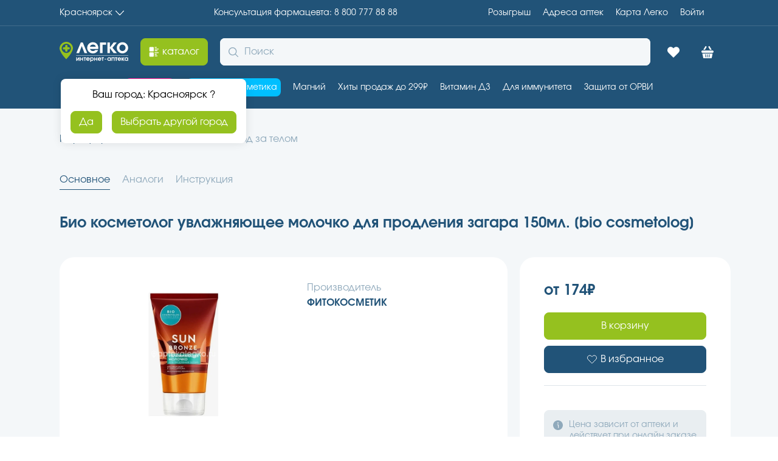

--- FILE ---
content_type: text/html; charset=utf-8
request_url: https://aptekalegko.ru/product/bio-kosmetolog-uvlazhnyayuschee-molochko-dlya-prodl-zagara-150ml-%5Bbio-cosmetolog%5D-productid6bc47442-3946-4b57-bc7b-002aaf948002
body_size: 60204
content:
<!DOCTYPE html><html lang="ru"><head><meta charSet="utf-8"/><meta name="viewport" content="width=device-width"/><link rel="assetlinks.json file" href="%public_url%/.well-known/assetlinks.json"/><link rel="icon" href="/favicon.ico" type="image/x-icon"/><title>Био косметолог увлажняющее молочко для продления загара 150мл. [bio cosmetolog](Фитокосметик) купить недорого в Красноярске - цена 174Р, инструкция по применению, отзывы</title><meta name="robots" content="index,follow"/><meta name="description" content="Био косметолог увлажняющее молочко для продления загара 150мл. [bio cosmetolog] купите по низкой цене в г. Красноярске, предварительно забронировав в ближайшей аптеке – сборка заказа 30 минут, выдача без очереди."/><meta property="og:title" content="Био косметолог увлажняющее молочко для продления загара 150мл. [bio cosmetolog](Фитокосметик) купить недорого в Красноярске - цена 174Р, инструкция по применению, отзывы"/><meta property="og:description" content="Био косметолог увлажняющее молочко для продления загара 150мл. [bio cosmetolog] купите по низкой цене в г. Красноярске, предварительно забронировав в ближайшей аптеке – сборка заказа 30 минут, выдача без очереди."/><meta property="og:url" content="https://aptekalegko.ru/krasnoyarsk/product/bio-kosmetolog-uvlazhnyayuschee-molochko-dlya-prodleniya-zagara-150ml-[bio-cosmetolog]-productid6bc47442-3946-4b57-bc7b-002aaf948002"/><meta property="og:type" content="website"/><meta property="og:image" content="https://api.garzdrav.ru:7090/v1/files/api/Image?path=/files/images/open/products/6bc47442-3946-4b57-bc7b-002aaf948002.jpg&amp;IsDefaultIfNotExist=true"/><meta property="og:image:alt" content="Био косметолог увлажняющее молочко для продления загара 150мл. [bio cosmetolog]"/><meta property="og:image:type" content="image/png"/><meta property="og:image:width" content="600"/><meta property="og:image:height" content="600"/><meta property="og:locale" content="ru_RU"/><link rel="canonical" href="https://aptekalegko.ru/krasnoyarsk/product/bio-kosmetolog-uvlazhnyayuschee-molochko-dlya-prodleniya-zagara-150ml-[bio-cosmetolog]-productid6bc47442-3946-4b57-bc7b-002aaf948002"/><script type="application/ld+json">{"@context":"https://schema.org","@type":"Product","description":"Aqua, Cocos Nucifera Oil, Camellia Sinensis Leaf Extract, Caprylic / capric Triglycerides, Avena Sativa Kernel Extract, Glycerin, Cetearyl Alcohol, Glyceryl Stearate, Panthenol, Hippophae Rhamnoides Extract, Xanthan Gum, Hyaluronic Acid, Hydrolyzed Silk, Citrus Aurantium Dulcis Oil, Parfum, Mica, Benzyl Alcohol, Caramel.\r\nAqua, Cocos Nucifera Oil, Camellia Sinensis Leaf Extract, Caprylic / capric Triglycerides, Avena Sativa Kernel Extract, Glycerin, Cetearyl Alcohol, Glyceryl Stearate, Panthenol, Hippophae Rhamnoides Extract, Xanthan Gum, Hyaluronic Acid, Hydrolyzed Silk, Citrus Aurantium Dulcis Oil, Parfum, Mica, Benzyl Alcohol, Caramel.\r\nвозможны аллергические реакции\r\nМеры предосторожности:Для наружного применения.Хранить в недоступном для детей месте.При попадании в глаза - промыть водой.\r\nМолочко для продления загара - 150 мл.\r\nУход за телом для продления загара\r\nИндивидуальная непереносимость компонентов продукта.При появлении каких-либо раздражений или аллергических реакций немедленно прекратить использование.\r\nРавномерно нанесите молочко легкими массирующими движениями на сухую чистую кожу тела.","image":["https://api.garzdrav.ru:7090/v1/files/api/Image?path=/files/images/open/products/6bc47442-3946-4b57-bc7b-002aaf948002.jpg&amp;IsDefaultIfNotExist=true"],"brand":{"@type":"Brand","name":"ФИТОКОСМЕТИК"},"manufacturer":{"@type":"Organization","name":"ФИТОКОСМЕТИК"},"offers":[{"price":"174","availability":"https://schema.org/InStock","priceCurrency":"RUB","url":"https://aptekalegko.ru/krasnoyarsk/product/bio-kosmetolog-uvlazhnyayuschee-molochko-dlya-prodleniya-zagara-150ml-[bio-cosmetolog]-productid6bc47442-3946-4b57-bc7b-002aaf948002","priceValidUntil":"2026-01-25","@type":"Offer"}],"name":"Био косметолог увлажняющее молочко для продления загара 150мл. [bio cosmetolog] в Красноярск"}</script><link rel="preload" as="image" imageSrcSet="https://imgopt.aptekalegko.ru/image/compress?url=https://api.garzdrav.ru:7090/v1/files/api/Image?path=/files/images/open/products/6bc47442-3946-4b57-bc7b-002aaf948002.jpg%26IsDefaultIfNotExist=true&amp;w=128&amp;q=95&amp;af=true 128w, https://imgopt.aptekalegko.ru/image/compress?url=https://api.garzdrav.ru:7090/v1/files/api/Image?path=/files/images/open/products/6bc47442-3946-4b57-bc7b-002aaf948002.jpg%26IsDefaultIfNotExist=true&amp;w=256&amp;q=95&amp;af=true 256w, https://imgopt.aptekalegko.ru/image/compress?url=https://api.garzdrav.ru:7090/v1/files/api/Image?path=/files/images/open/products/6bc47442-3946-4b57-bc7b-002aaf948002.jpg%26IsDefaultIfNotExist=true&amp;w=340&amp;q=95&amp;af=true 340w, https://imgopt.aptekalegko.ru/image/compress?url=https://api.garzdrav.ru:7090/v1/files/api/Image?path=/files/images/open/products/6bc47442-3946-4b57-bc7b-002aaf948002.jpg%26IsDefaultIfNotExist=true&amp;w=480&amp;q=95&amp;af=true 480w, https://imgopt.aptekalegko.ru/image/compress?url=https://api.garzdrav.ru:7090/v1/files/api/Image?path=/files/images/open/products/6bc47442-3946-4b57-bc7b-002aaf948002.jpg%26IsDefaultIfNotExist=true&amp;w=600&amp;q=95&amp;af=true 600w, https://imgopt.aptekalegko.ru/image/compress?url=https://api.garzdrav.ru:7090/v1/files/api/Image?path=/files/images/open/products/6bc47442-3946-4b57-bc7b-002aaf948002.jpg%26IsDefaultIfNotExist=true&amp;w=768&amp;q=95&amp;af=true 768w, https://imgopt.aptekalegko.ru/image/compress?url=https://api.garzdrav.ru:7090/v1/files/api/Image?path=/files/images/open/products/6bc47442-3946-4b57-bc7b-002aaf948002.jpg%26IsDefaultIfNotExist=true&amp;w=1024&amp;q=95&amp;af=true 1024w, https://imgopt.aptekalegko.ru/image/compress?url=https://api.garzdrav.ru:7090/v1/files/api/Image?path=/files/images/open/products/6bc47442-3946-4b57-bc7b-002aaf948002.jpg%26IsDefaultIfNotExist=true&amp;w=1280&amp;q=95&amp;af=true 1280w, https://imgopt.aptekalegko.ru/image/compress?url=https://api.garzdrav.ru:7090/v1/files/api/Image?path=/files/images/open/products/6bc47442-3946-4b57-bc7b-002aaf948002.jpg%26IsDefaultIfNotExist=true&amp;w=1480&amp;q=95&amp;af=true 1480w, https://imgopt.aptekalegko.ru/image/compress?url=https://api.garzdrav.ru:7090/v1/files/api/Image?path=/files/images/open/products/6bc47442-3946-4b57-bc7b-002aaf948002.jpg%26IsDefaultIfNotExist=true&amp;w=1920&amp;q=95&amp;af=true 1920w, https://imgopt.aptekalegko.ru/image/compress?url=https://api.garzdrav.ru:7090/v1/files/api/Image?path=/files/images/open/products/6bc47442-3946-4b57-bc7b-002aaf948002.jpg%26IsDefaultIfNotExist=true&amp;w=2560&amp;q=95&amp;af=true 2560w" imageSizes="(max-width: 768px) 100vw, (max-width: 1200px) 50vw, 33vw" fetchpriority="high"/><link rel="preload" as="image" imageSrcSet="https://imgopt.aptekalegko.ru/image/compress?url=https://api.garzdrav.ru:7090/v1/files/api/Image?path=/files/images/open/products/6bc47442-3946-4b57-bc7b-002aaf948002.jpg%26IsDefaultIfNotExist=true&amp;w=16&amp;q=95&amp;af=true 16w, https://imgopt.aptekalegko.ru/image/compress?url=https://api.garzdrav.ru:7090/v1/files/api/Image?path=/files/images/open/products/6bc47442-3946-4b57-bc7b-002aaf948002.jpg%26IsDefaultIfNotExist=true&amp;w=32&amp;q=95&amp;af=true 32w, https://imgopt.aptekalegko.ru/image/compress?url=https://api.garzdrav.ru:7090/v1/files/api/Image?path=/files/images/open/products/6bc47442-3946-4b57-bc7b-002aaf948002.jpg%26IsDefaultIfNotExist=true&amp;w=48&amp;q=95&amp;af=true 48w, https://imgopt.aptekalegko.ru/image/compress?url=https://api.garzdrav.ru:7090/v1/files/api/Image?path=/files/images/open/products/6bc47442-3946-4b57-bc7b-002aaf948002.jpg%26IsDefaultIfNotExist=true&amp;w=64&amp;q=95&amp;af=true 64w, https://imgopt.aptekalegko.ru/image/compress?url=https://api.garzdrav.ru:7090/v1/files/api/Image?path=/files/images/open/products/6bc47442-3946-4b57-bc7b-002aaf948002.jpg%26IsDefaultIfNotExist=true&amp;w=128&amp;q=95&amp;af=true 128w, https://imgopt.aptekalegko.ru/image/compress?url=https://api.garzdrav.ru:7090/v1/files/api/Image?path=/files/images/open/products/6bc47442-3946-4b57-bc7b-002aaf948002.jpg%26IsDefaultIfNotExist=true&amp;w=256&amp;q=95&amp;af=true 256w, https://imgopt.aptekalegko.ru/image/compress?url=https://api.garzdrav.ru:7090/v1/files/api/Image?path=/files/images/open/products/6bc47442-3946-4b57-bc7b-002aaf948002.jpg%26IsDefaultIfNotExist=true&amp;w=340&amp;q=95&amp;af=true 340w, https://imgopt.aptekalegko.ru/image/compress?url=https://api.garzdrav.ru:7090/v1/files/api/Image?path=/files/images/open/products/6bc47442-3946-4b57-bc7b-002aaf948002.jpg%26IsDefaultIfNotExist=true&amp;w=480&amp;q=95&amp;af=true 480w, https://imgopt.aptekalegko.ru/image/compress?url=https://api.garzdrav.ru:7090/v1/files/api/Image?path=/files/images/open/products/6bc47442-3946-4b57-bc7b-002aaf948002.jpg%26IsDefaultIfNotExist=true&amp;w=600&amp;q=95&amp;af=true 600w, https://imgopt.aptekalegko.ru/image/compress?url=https://api.garzdrav.ru:7090/v1/files/api/Image?path=/files/images/open/products/6bc47442-3946-4b57-bc7b-002aaf948002.jpg%26IsDefaultIfNotExist=true&amp;w=768&amp;q=95&amp;af=true 768w, https://imgopt.aptekalegko.ru/image/compress?url=https://api.garzdrav.ru:7090/v1/files/api/Image?path=/files/images/open/products/6bc47442-3946-4b57-bc7b-002aaf948002.jpg%26IsDefaultIfNotExist=true&amp;w=1024&amp;q=95&amp;af=true 1024w, https://imgopt.aptekalegko.ru/image/compress?url=https://api.garzdrav.ru:7090/v1/files/api/Image?path=/files/images/open/products/6bc47442-3946-4b57-bc7b-002aaf948002.jpg%26IsDefaultIfNotExist=true&amp;w=1280&amp;q=95&amp;af=true 1280w, https://imgopt.aptekalegko.ru/image/compress?url=https://api.garzdrav.ru:7090/v1/files/api/Image?path=/files/images/open/products/6bc47442-3946-4b57-bc7b-002aaf948002.jpg%26IsDefaultIfNotExist=true&amp;w=1480&amp;q=95&amp;af=true 1480w, https://imgopt.aptekalegko.ru/image/compress?url=https://api.garzdrav.ru:7090/v1/files/api/Image?path=/files/images/open/products/6bc47442-3946-4b57-bc7b-002aaf948002.jpg%26IsDefaultIfNotExist=true&amp;w=1920&amp;q=95&amp;af=true 1920w, https://imgopt.aptekalegko.ru/image/compress?url=https://api.garzdrav.ru:7090/v1/files/api/Image?path=/files/images/open/products/6bc47442-3946-4b57-bc7b-002aaf948002.jpg%26IsDefaultIfNotExist=true&amp;w=2560&amp;q=95&amp;af=true 2560w" imageSizes="60px" fetchpriority="high"/><meta name="next-head-count" content="21"/><meta name="format-detection" content="telephone=no, date=no, email=no, address=no"/><meta name="mailru-verification" content="89260cf5c724ff87"/><meta name="yandex-verification" content="5842c31db957a9b2"/><link data-next-font="" rel="preconnect" href="/" crossorigin="anonymous"/><link rel="preload" href="/v2.0.49-prod-scale/_next/static/css/b711759696c3e9bb.css" as="style"/><link rel="stylesheet" href="/v2.0.49-prod-scale/_next/static/css/b711759696c3e9bb.css" data-n-g=""/><link rel="preload" href="/v2.0.49-prod-scale/_next/static/css/d38783faf2766d58.css" as="style"/><link rel="stylesheet" href="/v2.0.49-prod-scale/_next/static/css/d38783faf2766d58.css" data-n-p=""/><noscript data-n-css=""></noscript><script defer="" nomodule="" src="/v2.0.49-prod-scale/_next/static/chunks/polyfills-78c92fac7aa8fdd8.js"></script><script src="/v2.0.49-prod-scale/_next/static/chunks/webpack-3ed4160599cf1035.js" defer=""></script><script src="/v2.0.49-prod-scale/_next/static/chunks/framework-56eb74ff06128874.js" defer=""></script><script src="/v2.0.49-prod-scale/_next/static/chunks/main-240c335aa50b5196.js" defer=""></script><script src="/v2.0.49-prod-scale/_next/static/chunks/pages/_app-8c4dae5c8a9172b5.js" defer=""></script><script src="/v2.0.49-prod-scale/_next/static/chunks/2962-1442e581b08c4a6d.js" defer=""></script><script src="/v2.0.49-prod-scale/_next/static/chunks/7863-7623eea8ab3b7e78.js" defer=""></script><script src="/v2.0.49-prod-scale/_next/static/chunks/4443-7ee333794e97d1be.js" defer=""></script><script src="/v2.0.49-prod-scale/_next/static/chunks/pages/product/%5BproductName%5D-e7969faa262bbcd9.js" defer=""></script><script src="/v2.0.49-prod-scale/_next/static/v2.0.49-prod-scale/_buildManifest.js" defer=""></script><script src="/v2.0.49-prod-scale/_next/static/v2.0.49-prod-scale/_ssgManifest.js" defer=""></script></head><script src="https://cdn.onesignal.com/sdks/web/v16/OneSignalSDK.page.js" defer=""></script><script type="text/javascript"> window.OneSignalDeferred = window.OneSignalDeferred || [];
          OneSignalDeferred.push(async function(OneSignal) {
            await OneSignal.init({
              appId: 'a1a1ffa1-910c-42ed-8be2-a9cc40223229',
              allowLocalhostAsSecureOrigin: true,
            });
          });</script><script defer="" id="yandex-metrika">
                (function(m,e,t,r,i,k,a){m[i]=m[i]||function(){(m[i].a=m[i].a||[]).push(arguments)};
                m[i].l=1*new Date();k=e.createElement(t),a=e.getElementsByTagName(t)[0],k.async=1,k.src=r,a.parentNode.insertBefore(k,a)})
                (window, document, "script", "https://mc.yandex.ru/metrika/tag.js", "ym");
      
                ym(74874832, "init", {
                  clickmap: true,
            trackLinks: true,
            accurateTrackBounce: true,
            webvisor: true,
            ecommerce: "dataLayerYandex",
                });
              </script><script defer="" id="google-tag-manager">(function(w,d,s,l,i){w[l]=w[l]||[];w[l].push({'gtm.start':
          new Date().getTime(),event:'gtm.js'});var f=d.getElementsByTagName(s)[0],
          j=d.createElement(s),dl=l!='dataLayer'?'&l='+l:'';j.async=true;j.src=
          'https://www.googletagmanager.com/gtm.js?id='+i+dl;f.parentNode.insertBefore(j,f);
          })(window,document,'script','dataLayer','GTM-MNBP9CK')
              </script><script async="" type="text/javascript" src="https://static.xoalt.com/engine/engine.js"></script><noscript><div><img src="https://mc.yandex.ru/watch/74874832" style="position:absolute;left:-9999px" alt="mc.yandex"/></div></noscript><body><noscript><iframe src="https://www.googletagmanager.com/ns.html?id=GTM-MNBP9CK" height="0" width="0" style="display:none;visibility:hidden"></iframe></noscript><div id="__next"><meta name="viewport" content="width=device-width, initial-scale=1.0, maximum-scale=1.0, user-scalable=0"/><header class="al-paper al-s-pb-0 al-s-pb-lg-5 al-elev-bs-0 al-paper-bg-bc-primary headerTop_headerTop__rgwn7"><div class="al-list al-s-py-5 al-s-px-8 al-s-px-lg-0 al-s-mb-0 al-s-mb-lg-5 _wrapperContent_wrapper__L5i8i headerTop_headerTop_container__hy7__ wrapper_content"><button tabindex="0" data-with-left-icon="false" data-with-right-icon="true" data-disabled="false" class="al-link al-link-variant-none al-link-color-default al-link-width-content al-link-text-align-left al-t-ts-2 al-t-ta-left">Красноярск<svg width="1em" height="1em" viewBox="0 0 16 16" fill="none" xmlns="http://www.w3.org/2000/svg"><g id="Icon=chevronBottom, Type=Filled"><path id="Icon" d="M0.00251484 4.52673C0.0404577 4.4463 0.070858 4.35855 0.121487 4.28542C0.369487 3.9271 0.870629 3.90272 1.19211 4.24155C2.00194 5.09226 2.80686 5.94541 3.61417 6.79612C5.04423 8.3074 6.47676 9.8187 7.90422 11.3324C7.98521 11.4178 8.02064 11.4178 8.10163 11.3324C10.2757 9.02649 12.4574 6.72298 14.6391 4.41705C14.71 4.34392 14.7783 4.26592 14.8517 4.19523C15.1175 3.94416 15.5123 3.93441 15.7781 4.17085C16.0463 4.40729 16.0792 4.79488 15.8337 5.06301C15.3782 5.55783 14.9125 6.04534 14.4493 6.5353C12.5005 8.59504 10.5516 10.6548 8.60277 12.717C8.46609 12.8633 8.31677 12.973 8.10416 12.9949C7.83082 13.0217 7.60809 12.9437 7.4208 12.7438C6.4236 11.6859 5.42389 10.6304 4.42412 9.57495C3.05989 8.13435 1.69829 6.6913 0.331543 5.2507C0.194858 5.10688 0.0633144 4.96062 0 4.76806C0.00251389 4.68762 0.00251484 4.60718 0.00251484 4.52673Z" fill="currentColor"></path></g></svg></button><a title="Консультация фармацевта" tabindex="0" data-with-left-icon="false" data-with-right-icon="false" data-disabled="false" class="al-link al-link-variant-none al-link-color-default al-link-width-content al-link-text-align-left al-t-ts-2 al-t-ta-left" href="tel:8 800 777 88 88"><span class="al-typography callCenterPhone_callCenter_desktop__9gF9m al-t-tc-inherit al-t-ts-2 al-t-ta-left al-t-tw-normal al-t-tdl-none al-t-tds-none al-t-tlh-standart">Консультация фармацевта: 8 800 777 88 88</span><span class="al-typography callCenterPhone_callCenter_mobile__kB_YV al-t-tc-inherit al-t-ts-2 al-t-ta-left al-t-tw-normal al-t-tdl-none al-t-tds-none al-t-tlh-standart">8 800 777 88 88</span></a><div class="al-list al-list-variant-horizontal-10 headerTop_headerTop_container_right__Crhj7"><a title="Адреса aптек" tabindex="0" data-with-left-icon="false" data-with-right-icon="false" data-disabled="false" class="al-link al-link-variant-none al-link-color-default al-link-width-content al-link-text-align-left al-t-ts-2 al-t-ta-left" href="/krasnoyarsk/retails">Адреса aптек</a><a title="Карта Легко" tabindex="0" data-with-left-icon="false" data-with-right-icon="false" data-disabled="false" class="al-link al-link-variant-none al-link-color-default al-link-width-content al-link-text-align-left al-t-ts-2 al-t-ta-left" href="/card-info">Карта Легко</a><a title="Войти" tabindex="0" data-with-left-icon="false" data-with-right-icon="false" data-disabled="false" class="al-link profileLink_profile__sLo_2 al-link-variant-none al-link-color-default al-link-width-content al-link-text-align-left al-t-ts-2 al-t-ta-left" href="/oauth">Войти</a></div></div><hr class="al-divider al-divider-o-horizontal wrapper_content"/></header><div class="al-paper al-s-py-5 al-s-px-8 al-s-px-lg-0 al-elev-bs-0 al-paper-bg-bc-default al-paper-bg-bc-lg-primary _headerMiddle_HeaderMiddle__plqXw"><div class="_headerMiddle_content_container__j5zLU wrapper_content"><a title="Главная Аптека Легко | Красноярск" href="/krasnoyarsk"><svg width="113" height="33" viewBox="0 0 113 33" fill="none" xmlns="http://www.w3.org/2000/svg"><path d="M41.0221 18.6117L36.555 6.92183L32.0878 18.6117H27.5785L34.9114 1.01357H38.1985L45.5314 18.6117H41.0221Z" fill="white"></path><path d="M50.0407 11.6906C50.5464 13.8007 52.4007 15.1512 54.8871 15.1512C56.615 15.1512 57.6685 14.687 58.7643 13.4209H63.3578C63.0628 14.3071 62.6414 15.0246 61.9671 15.8686C60.1128 18.0209 57.8793 19.0338 54.9714 19.0338C49.6193 19.0338 45.4471 15.0246 45.4471 9.87596C45.4471 4.68513 49.535 0.591553 54.7185 0.591553C59.9443 0.591553 63.7793 4.60073 63.7793 10.0448C63.7793 10.6778 63.7371 11.0576 63.6107 11.6484H50.0407V11.6906ZM59.6493 7.97687C59.1014 5.74018 57.4157 4.47412 54.8028 4.47412C52.3164 4.47412 50.5885 5.69797 49.9143 7.97687H59.6493Z" fill="white"></path><path d="M76.38 4.85394H70.6485V18.6117H66.4343V1.01357H76.38V4.85394Z" fill="white"></path><path d="M78.6557 1.01357H82.87V9.11632L88.9385 1.01357H94.0378L87.0421 9.74935L94.4171 18.6117H88.9385L82.87 10.509V18.6117H78.6557V1.01357Z" fill="white"></path><path d="M112.791 9.83375C112.791 14.898 108.619 18.9916 103.478 18.9916C98.2943 18.9916 94.1221 14.8558 94.1221 9.83375C94.1221 4.68513 98.2943 0.591553 103.52 0.591553C108.619 0.591553 112.791 4.76953 112.791 9.83375ZM98.3785 9.83375C98.3785 12.7879 100.654 15.1512 103.436 15.1512C106.259 15.1512 108.535 12.7879 108.535 9.83375C108.535 6.83742 106.259 4.47412 103.351 4.47412C100.654 4.47412 98.3785 6.87963 98.3785 9.83375Z" fill="white"></path><path d="M32.6778 25.6173V31.1458H31.3714V27.4742L28.885 31.1458H27.5364V25.6173H28.8428V29.2889L31.3293 25.6173H32.6778Z" fill="white"></path><path d="M37.5243 31.1458V28.9513H35.08V31.1458H33.7736V25.6173H35.08V27.7696H37.5243V25.6173H38.8307V31.1458H37.5243Z" fill="white"></path><path d="M42.2021 26.8412V31.1458H40.8957V26.8412H39.6314V25.6173H43.5085V26.8412H42.2021Z" fill="white"></path><path d="M45.2364 28.9513C45.405 29.6265 45.9528 30.0485 46.7535 30.0485C47.3014 30.0485 47.6385 29.8797 47.9757 29.4999H49.4086C49.3243 29.7953 49.1978 30.0063 48.9871 30.2595C48.3971 30.9348 47.7228 31.2724 46.7957 31.2724C45.11 31.2724 43.8035 30.0063 43.8035 28.4026C43.8035 26.7568 45.0678 25.4907 46.7114 25.4907C48.355 25.4907 49.5771 26.7568 49.5771 28.4448C49.5771 28.6559 49.5771 28.7825 49.535 28.9513H45.2364ZM48.2707 27.8118C48.1021 27.0944 47.5543 26.7146 46.7535 26.7146C45.9528 26.7146 45.4471 27.0944 45.2364 27.8118H48.2707Z" fill="white"></path><path d="M50.3778 25.6173H51.6V26.2504C52.0214 25.7439 52.6535 25.4907 53.4121 25.4907C55.0135 25.4907 56.1514 26.7146 56.1514 28.3604C56.1514 30.0485 54.9714 31.2724 53.4121 31.2724C52.7378 31.2724 52.2321 31.0614 51.7264 30.6393V33.0026H50.42V25.6173H50.3778ZM51.6421 28.4026C51.6421 29.3311 52.3586 30.0485 53.2857 30.0485C54.1707 30.0485 54.845 29.3311 54.845 28.4026C54.845 27.432 54.1707 26.7146 53.2436 26.7146C52.3164 26.7146 51.6421 27.432 51.6421 28.4026Z" fill="white"></path><path d="M60.745 31.1458V28.9513H58.3007V31.1458H56.9943V25.6173H58.3007V27.7696H60.745V25.6173H62.0514V31.1458H60.745Z" fill="white"></path><path d="M64.3271 28.9513C64.4957 29.6265 65.0436 30.0485 65.8443 30.0485C66.3921 30.0485 66.7293 29.8797 67.0664 29.4999H68.4993C68.415 29.7953 68.2886 30.0063 68.0778 30.2595C67.4878 30.9348 66.8136 31.2724 65.8864 31.2724C64.2007 31.2724 62.8943 30.0063 62.8943 28.4026C62.8943 26.7568 64.1586 25.4907 65.8021 25.4907C67.4457 25.4907 68.6678 26.7568 68.6678 28.4448C68.6678 28.6559 68.6678 28.7825 68.6257 28.9513H64.3271ZM67.3193 27.8118C67.1507 27.0944 66.6028 26.7146 65.8021 26.7146C65.0014 26.7146 64.4957 27.0944 64.285 27.8118H67.3193Z" fill="white"></path><path d="M71.5757 26.8412V31.1458H70.2693V26.8412H69.005V25.6173H72.8821V26.8412H71.5757Z" fill="white"></path><path d="M83.2071 31.1458V30.4283C82.6593 31.0192 82.1535 31.2724 81.395 31.2724C79.7935 31.2724 78.6135 30.0485 78.6135 28.4026C78.6135 26.7146 79.7935 25.4907 81.4371 25.4907C82.2378 25.4907 82.7857 25.7439 83.2493 26.377V25.6595H84.4714V31.1458H83.2071ZM79.92 28.4448C79.92 29.4155 80.5943 30.0907 81.5636 30.0907C82.5328 30.0907 83.165 29.4155 83.165 28.4448C83.165 27.432 82.4907 26.7568 81.5214 26.7568C80.5943 26.7146 79.92 27.432 79.92 28.4448Z" fill="white"></path><path d="M89.2336 31.1458V26.8412H86.7893V31.1458H85.4828V25.6173H90.5821V31.1458H89.2336Z" fill="white"></path><path d="M93.9114 26.8412V31.1458H92.605V26.8412H91.3407V25.6173H95.2178V26.8412H93.9114Z" fill="white"></path><path d="M96.9457 28.9513C97.1143 29.6265 97.6621 30.0485 98.4628 30.0485C99.0107 30.0485 99.3478 29.8797 99.685 29.4999H101.118C101.034 29.7953 100.907 30.0063 100.696 30.2595C100.106 30.9348 99.4321 31.2724 98.505 31.2724C96.8193 31.2724 95.5128 30.0063 95.5128 28.4026C95.5128 26.7568 96.7771 25.4907 98.4207 25.4907C100.064 25.4907 101.286 26.7568 101.286 28.4448C101.286 28.6559 101.286 28.7825 101.244 28.9513H96.9457ZM99.98 27.8118C99.8114 27.0944 99.2635 26.7146 98.4628 26.7146C97.6621 26.7146 97.1564 27.0944 96.9457 27.8118H99.98Z" fill="white"></path><path d="M102.087 25.6173H103.394V28.1494L105.29 25.6173H106.891L104.7 28.3604L107.018 31.1458H105.29L103.394 28.6137V31.1458H102.087V25.6173Z" fill="white"></path><path d="M112.791 31.1458H111.569V30.4283C111.021 31.0192 110.516 31.2724 109.715 31.2724C108.114 31.2724 106.934 30.0485 106.934 28.4026C106.934 26.7146 108.114 25.4907 109.757 25.4907C110.558 25.4907 111.106 25.7439 111.569 26.377V25.6595H112.791V31.1458ZM108.282 28.4448C108.282 29.4155 108.956 30.0907 109.926 30.0907C110.895 30.0907 111.527 29.4155 111.527 28.4448C111.527 27.432 110.853 26.7568 109.884 26.7568C108.956 26.7146 108.282 27.432 108.282 28.4448Z" fill="white"></path><path d="M112.918 21.9458H27.2414V22.621H112.918V21.9458Z" fill="white"></path><path d="M21.9943 9.89882C21.9309 9.39104 21.8675 8.88326 21.7407 8.37547C21.6774 8.12158 21.5823 7.83596 21.5189 7.58207C21.4555 7.42338 21.4238 7.2647 21.3604 7.10602C20.9801 6.09046 20.4414 5.13836 19.7758 4.28148C19.1103 3.4246 18.318 2.63119 17.3989 1.99646C17.2405 1.90125 17.082 1.77431 16.9235 1.6791C16.1312 1.20305 15.2756 0.79048 14.3248 0.504853C13.8494 0.346171 13.3423 0.250961 12.8353 0.155752C12.2648 0.0605431 11.6627 -0.00292969 11.0288 -0.00292969C10.0781 -0.00292969 9.159 0.124016 8.27162 0.346171C6.94056 0.695271 5.70457 1.26653 4.62704 2.05994C3.23259 3.04376 2.09167 4.37669 1.26768 5.90004C0.633841 7.07428 0.221844 8.37547 0.0633843 9.77188C2.38419e-07 10.1844 0 10.597 0 11.0413C0 11.1683 0.0950763 13.7072 2.75721 18.2138C2.82059 18.3407 2.88397 18.4359 2.94736 18.5629C3.23259 19.0389 3.54951 19.5149 3.86643 20.0227C4.46858 20.9113 5.1658 21.8634 5.92641 22.879C6.43348 23.5137 6.94056 24.1485 7.51101 24.8467C8.30331 25.767 9.19069 26.7508 10.1415 27.7664C10.3316 27.9568 10.5218 28.1472 10.7119 28.3377C10.807 28.4329 10.8704 28.4963 10.9654 28.5916C11.0605 28.4963 11.1556 28.4011 11.2507 28.3059C13.279 26.2431 14.9269 24.3071 16.258 22.5934C16.3848 22.4347 16.5116 22.2443 16.6383 22.0856C16.8602 21.8 17.0503 21.5461 17.2405 21.2604C17.3672 21.1018 17.494 20.9113 17.5891 20.7527C17.9694 20.1814 18.3497 19.6419 18.6666 19.1341C18.7934 18.9437 18.8885 18.7533 19.0152 18.5946C19.9343 17.0395 20.5681 15.7383 21.0118 14.6593C21.1703 14.3102 21.297 13.9611 21.3921 13.6437C21.9309 12.0252 21.9626 11.1365 21.9943 11.0731C22.0577 10.6288 22.0577 10.2797 21.9943 9.89882ZM15.3706 16.976C14.7685 17.3886 14.103 17.706 13.4057 17.9281C12.6768 18.1503 11.9162 18.2772 11.1239 18.2772C11.0922 18.2772 11.0922 18.2772 11.0605 18.2772C8.62023 18.2455 6.49687 17.103 5.10242 15.3257C4.11997 14.0563 3.51782 12.4377 3.51782 10.6922C3.51782 9.86709 3.64458 9.07368 3.89812 8.312C4.88057 5.32878 7.66947 3.17071 10.9654 3.10724C10.9971 3.10724 10.9971 3.10724 11.0288 3.10724C11.0605 3.10724 11.0605 3.10724 11.0922 3.10724C12.2965 3.10724 13.4374 3.39286 14.4516 3.90065C16.0996 4.72579 17.4306 6.12219 18.1278 7.83596C18.4448 8.59763 18.6349 9.42278 18.6666 10.3114C18.6666 10.4383 18.6666 10.5653 18.6666 10.6922C18.6983 13.2946 17.3672 15.6114 15.3706 16.976Z" fill="#95C11F"></path><path d="M11.4091 16.3096H10.9021C10.0147 16.3096 9.31746 15.5796 9.31746 14.7228V6.53477C9.31746 5.64615 10.0464 4.94795 10.9021 4.94795H11.4091C12.2965 4.94795 12.9937 5.67789 12.9937 6.53477V14.7228C12.9937 15.6114 12.2965 16.3096 11.4091 16.3096Z" fill="#95C11F"></path><path d="M5.48272 10.8827V10.3749C5.48272 9.48627 6.21164 8.78807 7.06732 8.78807H15.2439C16.1312 8.78807 16.8285 9.51801 16.8285 10.3749V10.8827C16.8285 11.7713 16.0996 12.4695 15.2439 12.4695H7.06732C6.17994 12.4695 5.48272 11.7713 5.48272 10.8827Z" fill="#95C11F"></path><path d="M77.0543 27.9385H74.02V28.7825H77.0543V27.9385Z" fill="white"></path></svg></a><a title="каталог" style="height:45px" data-loading="false" data-has-loading-text="false" data-disabled="false" class="al-button al-button-variant-contained al-button-color-secondary al-button-size-medium" href="/krasnoyarsk/catalog"><span class="al-button-content"><span class="al-button-icon-container al-button-icon-start"><svg width="1em" height="1em" viewBox="0 0 16 16" fill="white" xmlns="http://www.w3.org/2000/svg"><path d="M8.05578 3.68463C8.05578 4.45817 8.05578 5.2317 8.05578 6.00524C8.05578 6.75842 7.46545 7.34875 6.71227 7.34875C5.1652 7.34875 3.61812 7.34875 2.07105 7.34875C1.31787 7.34875 0.727539 6.77878 0.727539 6.0256C0.727539 4.47852 0.727539 2.93145 0.727539 1.38438C0.727539 0.631195 1.31787 0.0205078 2.07105 0.0205078C3.61812 0.0205078 5.1652 0.0205078 6.71227 0.0205078C7.46545 0.0205078 8.05578 0.610839 8.05578 1.36402C8.07614 2.13756 8.05578 2.91109 8.05578 3.68463Z" fill="inherit"></path><path d="M8.05578 12.3565C8.05578 13.13 8.05578 13.8832 8.05578 14.6568C8.05578 15.4303 7.46545 16.0206 6.69192 16.0206C5.1652 16.0206 3.61812 16.0206 2.09141 16.0206C1.31787 16.0206 0.727539 15.4303 0.727539 14.6568C0.727539 13.13 0.727539 11.583 0.727539 10.0563C0.727539 9.28271 1.31787 8.69238 2.09141 8.69238C3.61812 8.69238 5.1652 8.69238 6.69192 8.69238C7.46545 8.69238 8.05578 9.28271 8.05578 10.0563C8.05578 10.8298 8.05578 11.583 8.05578 12.3565Z" fill="inherit"></path><path d="M13.0634 2.6875C14.2237 2.6875 15.384 2.6875 16.5443 2.6875C16.6868 2.6875 16.7275 2.72821 16.7275 2.87071C16.7072 3.21676 16.7275 3.56282 16.7275 3.90887C16.7275 4.01066 16.6868 4.05137 16.585 4.05137C14.2237 4.05137 11.8827 4.05137 9.5214 4.05137C9.39926 4.05137 9.37891 4.01066 9.37891 3.90887C9.37891 3.56282 9.37891 3.21676 9.37891 2.87071C9.37891 2.72821 9.41962 2.6875 9.56211 2.6875C10.7428 2.6875 11.9031 2.6875 13.0634 2.6875Z" fill="inherit"></path><path d="M13.0632 8.69238C14.2235 8.69238 15.3838 8.69238 16.5238 8.69238C16.6663 8.69238 16.7274 8.7331 16.707 8.87559C16.6866 9.20129 16.707 9.54735 16.707 9.87305C16.707 9.97483 16.6866 10.0359 16.5645 10.0359C14.2032 10.0359 11.8622 10.0359 9.50089 10.0359C9.39911 10.0359 9.3584 9.99518 9.3584 9.8934C9.3584 9.54735 9.3584 9.20129 9.3584 8.85523C9.3584 8.71274 9.39911 8.69238 9.52125 8.69238C10.7223 8.69238 11.9029 8.69238 13.0632 8.69238Z" fill="inherit"></path><path d="M11.7199 15.3688C11.0074 15.3688 10.2746 15.3688 9.56211 15.3688C9.41962 15.3688 9.37891 15.328 9.37891 15.1855C9.39926 14.8395 9.37891 14.5138 9.37891 14.1677C9.37891 14.066 9.39926 14.0049 9.5214 14.0049C10.987 14.0049 12.4527 14.0049 13.898 14.0049C14.0201 14.0049 14.0608 14.0456 14.0405 14.1677C14.0405 14.5138 14.0201 14.8395 14.0405 15.1855C14.0405 15.3484 13.9794 15.3688 13.8369 15.3688C13.1652 15.3484 12.4527 15.3688 11.7199 15.3688Z" fill="inherit"></path><path d="M11.72 6.69703C11.0076 6.69703 10.2747 6.69703 9.56226 6.69703C9.41977 6.69703 9.39941 6.65631 9.39941 6.53418C9.39941 6.18812 9.39941 5.84207 9.39941 5.49601C9.39941 5.39423 9.41977 5.35352 9.54191 5.35352C11.0076 5.35352 12.4732 5.35352 13.9389 5.35352C14.061 5.35352 14.1017 5.39423 14.1017 5.51637C14.1017 5.86242 14.1017 6.20848 14.1017 6.55453C14.1017 6.69703 14.061 6.71738 13.9389 6.71738C13.1857 6.69703 12.4528 6.69703 11.72 6.69703Z" fill="inherit"></path><path d="M11.0686 11.3389C11.5775 11.3389 12.0661 11.3389 12.575 11.3389C12.6971 11.3389 12.7378 11.3796 12.7378 11.5017C12.7378 11.8478 12.7378 12.1938 12.7378 12.5399C12.7378 12.6417 12.7175 12.7027 12.5953 12.7027C11.5775 12.7027 10.5597 12.7027 9.54191 12.7027C9.41977 12.7027 9.39941 12.662 9.39941 12.5602C9.39941 12.1938 9.39941 11.8478 9.39941 11.4814C9.39941 11.3796 9.41977 11.3389 9.54191 11.3389C10.0508 11.3592 10.5597 11.3389 11.0686 11.3389Z" fill="inherit"></path><path d="M11.0481 1.36387C10.5392 1.36387 10.0507 1.36387 9.54176 1.36387C9.41962 1.36387 9.37891 1.34351 9.37891 1.20102C9.37891 0.854962 9.37891 0.508906 9.37891 0.142494C9.37891 0.0407125 9.41962 0 9.5214 0C10.5392 0 11.557 0 12.5748 0C12.7173 0.0203562 12.7377 0.0610687 12.7377 0.183206C12.7377 0.529262 12.7377 0.875318 12.7377 1.22137C12.7377 1.36387 12.697 1.38422 12.5748 1.38422C12.0659 1.36387 11.557 1.36387 11.0481 1.36387Z" fill="inherit"></path></svg></span>каталог</span></a><div class="al-paper al-b-br-2 al-elev-bs-0 al-paper-bg-bc-default" style="width:100%"><div data-has-value="false" data-disable="false" data-focus="false" data-has-action="false" class="al-width-full-true al-search-size-small al-search-size-lg-medium al-search-color-contrast al-search"><div class="al-search-container"><div class="al-search-inputContainer"><svg width="16" height="16" viewBox="0 0 16 16" fill="currentColor" xmlns="http://www.w3.org/2000/svg" class="al-search-icon"><path d="M15.813 14.8711L11.8369 10.8951C12.9205 9.56987 13.4532 7.87893 13.325 6.17198C13.1967 4.46502 12.4173 2.87267 11.1479 1.72427C9.87853 0.575873 8.21632 -0.0406994 6.50509 0.00208668C4.79386 0.0448727 3.16454 0.743743 1.95414 1.95414C0.743743 3.16454 0.0448727 4.79386 0.00208668 6.50509C-0.0406994 8.21632 0.575873 9.87853 1.72427 11.1479C2.87267 12.4173 4.46502 13.1967 6.17198 13.325C7.87893 13.4532 9.56987 12.9205 10.8951 11.8369L14.8711 15.813C14.9968 15.9344 15.165 16.0015 15.3397 16C15.5143 15.9985 15.6814 15.9284 15.8049 15.8049C15.9284 15.6814 15.9985 15.5143 16 15.3397C16.0015 15.165 15.9344 14.9968 15.813 14.8711ZM6.68251 12.0115C5.62855 12.0115 4.59825 11.6989 3.72191 11.1134C2.84556 10.5278 2.16254 9.69556 1.7592 8.72182C1.35587 7.74808 1.25034 6.6766 1.45595 5.64289C1.66157 4.60917 2.16911 3.65964 2.91437 2.91437C3.65964 2.16911 4.60917 1.66157 5.64289 1.45595C6.6766 1.25034 7.74808 1.35587 8.72182 1.7592C9.69556 2.16254 10.5278 2.84556 11.1134 3.72191C11.6989 4.59825 12.0115 5.62855 12.0115 6.68251C12.0099 8.09535 11.4479 9.44987 10.4489 10.4489C9.44987 11.4479 8.09535 12.0099 6.68251 12.0115Z"></path></svg><input class="al-search-input" placeholder="Поиск" value=""/></div></div></div></div><div class="al-badge al-badge-color-secondary al-badge-variant-standart"><a title="избранное" href="/oauth"><button data-disabled="false" data-stop-event-on-disabled="true" aria-disabled="false" class="al-iconButton al-iconButton-color-default al-iconButton-size-large al-b-br-2"><svg width="1em" height="1em" viewBox="0 0 16 16" fill="none" xmlns="http://www.w3.org/2000/svg"><g id="Icon=heart, Type=Filled"><path id="Icon" d="M16 5.37351C15.9805 6.60538 15.5506 7.65844 14.691 8.53267C12.8349 10.4202 10.9592 12.3276 9.10315 14.2152C8.92731 14.394 8.771 14.5529 8.59516 14.7318C8.22395 15.0894 7.75504 15.0894 7.40336 14.7318C5.33235 12.6257 3.28088 10.5593 1.24894 8.45319C-1.07606 6.04905 -0.00147796 2.01566 3.20273 1.1613C4.76575 0.744052 6.17247 1.14143 7.34474 2.29383C7.52058 2.47265 7.69642 2.65147 7.87227 2.83029C7.98949 2.9495 8.04811 2.92963 8.14579 2.83029C8.55609 2.39317 8.96638 1.95606 9.47437 1.63815C12.0338 0.0486401 15.4529 1.61828 15.9414 4.61849C15.9805 4.85692 15.9805 5.11521 16 5.37351Z" fill="currentColor"></path></g></svg></button></a></div><div class="al-badge al-badge-color-secondary al-badge-variant-standart"><button data-testid="bascet-link" data-disabled="false" data-stop-event-on-disabled="true" aria-disabled="false" class="al-iconButton al-iconButton-color-default al-iconButton-size-large al-b-br-2"><svg width="16" height="15" viewBox="0 0 16 16" fill="white" xmlns="http://www.w3.org/2000/svg"><g id="Icon=cart, Type=Filled" clip-path="url(#clip0_7_457)"><g id="Icon"><path d="M0 7.01939C0.0162843 7.00202 0.0325685 6.98465 0.0325685 6.96728C0.211695 6.22035 0.749076 5.78609 1.46558 5.78609C4.86899 5.78609 8.25612 5.78609 11.6595 5.78609C12.6203 5.78609 13.5811 5.78609 14.5418 5.78609C15.2746 5.78609 15.8283 6.27246 15.9749 7.03676C16.1377 7.87054 15.4863 8.73906 14.6884 8.7738C14.607 8.7738 14.5256 8.7738 14.4604 8.7738C10.1451 8.7738 5.84605 8.7738 1.53072 8.7738C0.716507 8.7738 0.244264 8.39165 0.0162843 7.55787C0.0162843 7.5405 0 7.5405 0 7.5405C0 7.38417 0 7.21046 0 7.01939Z" fill="currentColor"></path><path d="M2.47519 4.7961C2.91487 4.08392 3.32197 3.3891 3.74536 2.71165C4.21761 1.92998 4.68985 1.16569 5.14581 0.384018C5.39008 -0.0155018 5.69948 -0.102354 6.0903 0.158202C6.25314 0.279795 6.43227 0.384018 6.59511 0.505611C6.87194 0.714056 6.95336 1.07883 6.77424 1.37413C6.10658 2.48584 5.43893 3.59754 4.77127 4.70925C4.7387 4.76136 4.70614 4.7961 4.65728 4.7961C3.94078 4.7961 3.22427 4.7961 2.47519 4.7961Z" fill="currentColor"></path><path d="M13.4843 4.79598C12.7678 4.79598 12.0676 4.79598 11.3511 4.79598C11.286 4.79598 11.2534 4.76123 11.2208 4.70912C10.5532 3.59742 9.8855 2.50308 9.21785 1.39137C9.02244 1.06134 9.10386 0.713928 9.41326 0.488112C9.59239 0.349149 9.7878 0.227556 9.98321 0.105963C10.2763 -0.0851112 10.6183 -0.0156295 10.7974 0.297038C11.6931 1.77352 12.5887 3.26738 13.4843 4.74386C13.4843 4.76123 13.4843 4.7786 13.4843 4.79598Z" fill="currentColor"></path><path d="M1.23737 9.79876C1.25365 9.86824 1.26993 9.93773 1.26993 10.0072C1.64447 11.8485 2.0353 13.6724 2.40983 15.5136C2.47497 15.861 2.6541 16 2.97978 16C6.31806 16 9.67261 16 13.0109 16C13.3529 16 13.5157 15.861 13.5808 15.4963C13.7762 14.5061 13.9879 13.5334 14.1834 12.5607C14.3788 11.6574 14.5579 10.7368 14.7533 9.81613C10.2426 9.79876 5.74811 9.79876 1.23737 9.79876ZM5.8621 14.9925C5.60155 15.0273 5.37357 14.8188 5.341 14.5235C5.24329 13.516 5.14559 12.5085 5.04788 11.5011C5.0316 11.3795 4.99903 11.2579 5.04788 11.1189C5.11302 10.9105 5.27586 10.7889 5.48756 10.7889C5.73182 10.7889 5.92723 10.9626 5.9598 11.2405C6.04122 12.0222 6.10636 12.8212 6.18778 13.6029C6.22035 13.8634 6.23663 14.124 6.2692 14.3846C6.30177 14.6798 6.12264 14.9578 5.8621 14.9925ZM7.99533 14.9925C7.73479 14.9925 7.53938 14.7667 7.53938 14.4714C7.53938 13.9503 7.53938 13.4118 7.53938 12.8907C7.53938 12.3696 7.53938 11.8311 7.53938 11.31C7.53938 10.9105 7.89763 10.6673 8.20703 10.841C8.38616 10.9278 8.46758 11.0842 8.46758 11.2926C8.46758 12.3522 8.46758 13.4292 8.46758 14.4888C8.45129 14.7667 8.2396 14.9925 7.99533 14.9925ZM10.6497 14.5061C10.6171 14.8014 10.3891 15.0099 10.1286 14.9751C9.86802 14.9404 9.6889 14.6798 9.72147 14.3672C9.80289 13.655 9.86802 12.9428 9.93316 12.2306C9.96573 11.9006 9.9983 11.5532 10.0309 11.2231C10.0634 10.9452 10.2588 10.7715 10.5031 10.7715C10.7799 10.7715 10.9916 11.0321 10.9591 11.3274C10.8451 12.4043 10.7474 13.4639 10.6497 14.5061Z" fill="currentColor"></path></g></g><defs><clipPath id="clip0_7_457"><rect width="1em" height="1em" fill="white"></rect></clipPath></defs></svg></button></div></div></div><div class="al-paper al-elev-bs-0 al-paper-bg-bc-contrast _layout_main__HL_0j"><div class="styles_pageWrapper__4ThTy"><div class="styles_pageWrapper__srcTop__vK2rl styles_pageWrapper__srcTop_onlyLg__kRoKV"><div class="_sectionSrcTop_sectionSrcTop__xvqO0"><ul class="_sectionSrcTop_sectionSrcTop_list__qHtKo"></ul></div></div><main class="styles_pageWrapper__main___AOeF"><div class="wrapper_content"><div class="productPage_pageTop__RqJLW"><div class="al-paper al-s-py-6 al-s-px-5 al-elev-bs-0 al-paper-bg-bc-default styles_pageTopBar__en96V productPage_pageTopBar__Zmsgl"><button data-disabled="false" data-stop-event-on-disabled="true" aria-disabled="false" class="al-iconButton al-iconButton-color-primary al-iconButton-size-medium al-b-br-6"><svg width="1em" height="1em" viewBox="0 0 20 21" fill="none" xmlns="http://www.w3.org/2000/svg"><g id="Icons" clip-path="url(#clip0_3422_21724)"><path id="Icon" d="M14.3416 0.334562C14.4421 0.381992 14.5518 0.419992 14.6432 0.483278C15.0911 0.793278 15.1216 1.41971 14.6981 1.82156C13.6347 2.83385 12.5682 3.83999 11.5048 4.84914C9.61574 6.63671 7.72662 8.42736 5.83452 10.2117C5.72779 10.3129 5.72779 10.3572 5.83452 10.4585C8.71688 13.1761 11.5963 15.9032 14.4787 18.6303C14.5701 18.7189 14.6676 18.8043 14.756 18.8961C15.0698 19.2283 15.082 19.7218 14.7864 20.054C14.4909 20.3894 14.0064 20.4305 13.6712 20.1236C13.0527 19.5541 12.4433 18.972 11.8309 18.3931C9.25619 15.957 6.68151 13.5209 4.10371 11.0849C3.9209 10.914 3.78379 10.7274 3.75637 10.4616C3.7229 10.1199 3.82036 9.84154 4.07025 9.60742C5.39268 8.36092 6.71199 7.11128 8.03131 5.86156C9.83206 4.15628 11.6359 2.45428 13.4366 0.74585C13.6164 0.574991 13.7992 0.410563 14.0399 0.331421C14.1405 0.334562 14.241 0.334562 14.3416 0.334562Z" fill="currentColor"></path></g></svg></button><p class="al-typography al-t-tc-heading al-t-ts-2 al-t-ta-center al-t-tw-bold al-t-tdl-none al-t-tds-none al-t-tlh-standart">О товаре</p><div class="styles_pageTopBar_leftActions__YgIyx"><button data-disabled="false" data-stop-event-on-disabled="true" aria-disabled="false" class="al-iconButton al-iconButton-color-primary al-iconButton-size-medium al-iconButton-size-md-large al-b-br-2"><svg width="16" height="16" viewBox="0 0 16 16" fill="none" xmlns="http://www.w3.org/2000/svg"><path d="M1.60878 8.10603L1.60836 8.1056C-0.460161 5.96667 0.507958 2.3973 3.33154 1.64442L3.33168 1.64438C4.71434 1.27528 5.93973 1.61539 6.99126 2.64748L7.25199 2.91263L7.51575 3.18086C7.5866 3.25291 7.76956 3.4279 8.04621 3.41136C8.29176 3.39667 8.45088 3.23356 8.49766 3.18561C8.49936 3.18387 8.50091 3.18228 8.50231 3.18086L8.5024 3.18095L8.51036 3.17248C8.92819 2.72733 9.2954 2.34016 9.73893 2.06243C11.9907 0.664743 15.0159 2.04564 15.4479 4.69884L15.448 4.69936C15.4699 4.83339 15.476 4.95718 15.4835 5.10912C15.4876 5.19158 15.492 5.28233 15.4997 5.38752C15.4775 6.4849 15.0965 7.40709 14.3345 8.1821L11.5405 11.0234L8.74664 13.8646L8.49265 14.1229L8.244 14.3758C8.13686 14.4774 8.04803 14.5 7.99193 14.5C7.93692 14.5 7.85553 14.4785 7.75987 14.3812C7.2399 13.8524 6.72151 13.3265 6.20459 12.8021C4.66045 11.2355 3.12945 9.68221 1.60878 8.10603Z" stroke="currentColor"></path></svg></button><button data-disabled="true" data-stop-event-on-disabled="true" aria-disabled="true" class="al-iconButton al-iconButton-color-primary al-iconButton-size-medium al-iconButton-size-md-large al-b-br-6"><svg width="1em" height="1em" viewBox="0 0 16 16" fill="none" xmlns="http://www.w3.org/2000/svg"><g id="Icon=share, Type=Filled" clip-path="url(#clip0_7_435)"><g id="Icon"><path d="M7.33852 1.71891L7.33386 12.0109C7.33386 12.1877 7.4041 12.3573 7.52912 12.4823C7.65414 12.6073 7.82371 12.6776 8.00052 12.6776C8.17734 12.6776 8.3469 12.6073 8.47193 12.4823C8.59695 12.3573 8.66719 12.1877 8.66719 12.0109L8.67186 1.73024L10.6132 3.67224C10.7382 3.79722 10.9077 3.86743 11.0845 3.86743C11.2613 3.86743 11.4308 3.79722 11.5559 3.67224C11.6808 3.54722 11.751 3.37768 11.751 3.20091C11.751 3.02413 11.6808 2.85459 11.5559 2.72957L9.41519 0.58624C9.22946 0.400387 9.00892 0.252953 8.76619 0.152364C8.52345 0.051774 8.26328 0 8.00052 0C7.73777 0 7.4776 0.051774 7.23486 0.152364C6.99213 0.252953 6.77159 0.400387 6.58586 0.58624L4.44519 2.72757C4.32021 2.85259 4.25 3.02213 4.25 3.19891C4.25 3.37568 4.32021 3.54522 4.44519 3.67024C4.57021 3.79522 4.73975 3.86543 4.91652 3.86543C5.0933 3.86543 5.26284 3.79522 5.38786 3.67024L7.33852 1.71891Z" fill="currentColor"></path><path d="M14.6667 11.3333V14C14.6667 14.1768 14.5964 14.3464 14.4714 14.4714C14.3464 14.5964 14.1768 14.6667 14 14.6667H2C1.82319 14.6667 1.65362 14.5964 1.5286 14.4714C1.40357 14.3464 1.33333 14.1768 1.33333 14V11.3333C1.33333 11.1565 1.2631 10.987 1.13807 10.8619C1.01305 10.7369 0.843478 10.6667 0.666667 10.6667C0.489856 10.6667 0.320286 10.7369 0.195262 10.8619C0.0702379 10.987 0 11.1565 0 11.3333V14C0 14.5304 0.210714 15.0391 0.585786 15.4142C0.960859 15.7893 1.46957 16 2 16H14C14.5304 16 15.0391 15.7893 15.4142 15.4142C15.7893 15.0391 16 14.5304 16 14V11.3333C16 11.1565 15.9298 10.987 15.8047 10.8619C15.6797 10.7369 15.5101 10.6667 15.3333 10.6667C15.1565 10.6667 14.987 10.7369 14.8619 10.8619C14.7369 10.987 14.6667 11.1565 14.6667 11.3333Z" fill="currentColor"></path></g></g><defs><clipPath id="clip0_7_435"><rect width="16" height="16" fill="white"></rect></clipPath></defs></svg></button></div></div><div class="al-paper al-s-px-10 al-s-px-lg-0 al-s-pt-10 al-s-pt-lg-20 al-s-pb-0 al-s-pb-lg-20 al-elev-bs-0 al-paper-bg-bc-default al-paper-bg-bc-lg-contrast"><ul class="_breadCrumbs_ul__z_nch "><li class="_breadCrumbs_li__M9OdI"><p class="al-typography al-t-tc-heading al-t-ts-2 al-t-ts-lg-3 al-t-ta-left al-t-tw-normal al-t-tdl-none al-t-tds-none al-t-tlh-standart"><a title="Парафармацевтика" href="/krasnoyarsk/catalog">Парафармацевтика</a></p><p class="al-typography al-t-tc-heading al-t-ts-2 al-t-ts-lg-3 al-t-ta-left al-t-tw-normal al-t-tdl-none al-t-tds-none al-t-tlh-standart al-s-ml-2 al-s-mr-2">/</p></li><li class="_breadCrumbs_li__M9OdI"><p class="al-typography al-t-tc-heading al-t-ts-2 al-t-ts-lg-3 al-t-ta-left al-t-tw-normal al-t-tdl-none al-t-tds-none al-t-tlh-standart"><a title="Косметика" href="/krasnoyarsk/catalog/kosmetika">Косметика</a></p><p class="al-typography al-t-tc-heading al-t-ts-2 al-t-ts-lg-3 al-t-ta-left al-t-tw-normal al-t-tdl-none al-t-tds-none al-t-tlh-standart al-s-ml-2 al-s-mr-2">/</p></li><li class="_breadCrumbs_li__M9OdI"><p class="al-typography al-t-tc-info al-t-ts-2 al-t-ts-lg-3 al-t-ta-left al-t-tw-normal al-t-tdl-none al-t-tds-none al-t-tlh-standart"><a title="Уход за телом" href="/krasnoyarsk/catalog/kosmetika/uhod-za-telom">Уход за телом</a></p></li></ul></div></div><div class="productPage_layout__gTSOu"><p class="al-typography productPage_layout_productNameDesktop__86K5_ al-t-tc-heading al-t-ts-4 al-t-ta-left al-t-tw-bold al-t-tdl-none al-t-tds-none al-t-tlh-standart">Био косметолог увлажняющее молочко для продления загара 150мл. [bio cosmetolog]</p><div class="al-paper al-b-brtl-0 al-b-brtl-lg-6 al-b-brbl-6 al-b-brbr-6 al-b-brbr-lg-0 al-s-pt-10 al-s-pt-lg-20 al-s-pb-10 al-s-pb-lg-20 al-s-pl-8 al-s-pl-lg-20 al-s-pr-8 al-s-pr-lg-0 al-elev-bs-0 al-paper-bg-bc-default productPage_layout_images__RhppO"><div class="productPageStickers_container__15ri3 productPage_stickerPosition__DfLOs"></div><div class="productImage_container__SlIF4"><div class="thumbnailSlider_container__wPPrd"><div class="swiper"><div class="swiper-wrapper"><div class="swiper-slide productImage_imageSlider__6BKTo"><img alt="Био косметолог увлажняющее молочко для продления загара 150мл. [bio cosmetolog] - 1" title="Био косметолог увлажняющее молочко для продления загара 150мл. [bio cosmetolog]" fetchpriority="high" decoding="async" data-nimg="fill" class="" style="position:absolute;height:100%;width:100%;left:0;top:0;right:0;bottom:0;object-fit:contain;color:transparent" sizes="(max-width: 768px) 100vw, (max-width: 1200px) 50vw, 33vw" srcSet="https://imgopt.aptekalegko.ru/image/compress?url=https://api.garzdrav.ru:7090/v1/files/api/Image?path=/files/images/open/products/6bc47442-3946-4b57-bc7b-002aaf948002.jpg%26IsDefaultIfNotExist=true&amp;w=128&amp;q=95&amp;af=true 128w, https://imgopt.aptekalegko.ru/image/compress?url=https://api.garzdrav.ru:7090/v1/files/api/Image?path=/files/images/open/products/6bc47442-3946-4b57-bc7b-002aaf948002.jpg%26IsDefaultIfNotExist=true&amp;w=256&amp;q=95&amp;af=true 256w, https://imgopt.aptekalegko.ru/image/compress?url=https://api.garzdrav.ru:7090/v1/files/api/Image?path=/files/images/open/products/6bc47442-3946-4b57-bc7b-002aaf948002.jpg%26IsDefaultIfNotExist=true&amp;w=340&amp;q=95&amp;af=true 340w, https://imgopt.aptekalegko.ru/image/compress?url=https://api.garzdrav.ru:7090/v1/files/api/Image?path=/files/images/open/products/6bc47442-3946-4b57-bc7b-002aaf948002.jpg%26IsDefaultIfNotExist=true&amp;w=480&amp;q=95&amp;af=true 480w, https://imgopt.aptekalegko.ru/image/compress?url=https://api.garzdrav.ru:7090/v1/files/api/Image?path=/files/images/open/products/6bc47442-3946-4b57-bc7b-002aaf948002.jpg%26IsDefaultIfNotExist=true&amp;w=600&amp;q=95&amp;af=true 600w, https://imgopt.aptekalegko.ru/image/compress?url=https://api.garzdrav.ru:7090/v1/files/api/Image?path=/files/images/open/products/6bc47442-3946-4b57-bc7b-002aaf948002.jpg%26IsDefaultIfNotExist=true&amp;w=768&amp;q=95&amp;af=true 768w, https://imgopt.aptekalegko.ru/image/compress?url=https://api.garzdrav.ru:7090/v1/files/api/Image?path=/files/images/open/products/6bc47442-3946-4b57-bc7b-002aaf948002.jpg%26IsDefaultIfNotExist=true&amp;w=1024&amp;q=95&amp;af=true 1024w, https://imgopt.aptekalegko.ru/image/compress?url=https://api.garzdrav.ru:7090/v1/files/api/Image?path=/files/images/open/products/6bc47442-3946-4b57-bc7b-002aaf948002.jpg%26IsDefaultIfNotExist=true&amp;w=1280&amp;q=95&amp;af=true 1280w, https://imgopt.aptekalegko.ru/image/compress?url=https://api.garzdrav.ru:7090/v1/files/api/Image?path=/files/images/open/products/6bc47442-3946-4b57-bc7b-002aaf948002.jpg%26IsDefaultIfNotExist=true&amp;w=1480&amp;q=95&amp;af=true 1480w, https://imgopt.aptekalegko.ru/image/compress?url=https://api.garzdrav.ru:7090/v1/files/api/Image?path=/files/images/open/products/6bc47442-3946-4b57-bc7b-002aaf948002.jpg%26IsDefaultIfNotExist=true&amp;w=1920&amp;q=95&amp;af=true 1920w, https://imgopt.aptekalegko.ru/image/compress?url=https://api.garzdrav.ru:7090/v1/files/api/Image?path=/files/images/open/products/6bc47442-3946-4b57-bc7b-002aaf948002.jpg%26IsDefaultIfNotExist=true&amp;w=2560&amp;q=95&amp;af=true 2560w" src="https://imgopt.aptekalegko.ru/image/compress?url=https://api.garzdrav.ru:7090/v1/files/api/Image?path=/files/images/open/products/6bc47442-3946-4b57-bc7b-002aaf948002.jpg%26IsDefaultIfNotExist=true&amp;w=2560&amp;q=95&amp;af=true"/></div></div></div><div class="al-paper al-s-mt-6 al-elev-bs-0 al-paper-bg-bc-default thumbnailSlider_container_pagination__y10dp productImage_pagination__FoShx" id="_slider-pagination_R2gl9pam_slider-pagination_"></div><div class="al-paper al-s-mt-10 al-elev-bs-0 al-paper-bg-bc-default thumbnailSlider_container_thumbSwiper__HXDOT productImage_thumbs__F_cuq"><div class="swiper thumbnailSlider_container_thumbSwiper_thumbs__eeVMF"><div class="swiper-wrapper"><div class="swiper-slide thumbnailSlider_container_thumbSwiper_thumbs_item__3IOiE productImage_thumbs_item__hAeKL"><img alt="Био косметолог увлажняющее молочко для продления загара 150мл. [bio cosmetolog] - 1" title="Био косметолог увлажняющее молочко для продления загара 150мл. [bio cosmetolog]" fetchpriority="high" decoding="async" data-nimg="fill" style="position:absolute;height:100%;width:100%;left:0;top:0;right:0;bottom:0;object-fit:contain;color:transparent" sizes="60px" srcSet="https://imgopt.aptekalegko.ru/image/compress?url=https://api.garzdrav.ru:7090/v1/files/api/Image?path=/files/images/open/products/6bc47442-3946-4b57-bc7b-002aaf948002.jpg%26IsDefaultIfNotExist=true&amp;w=16&amp;q=95&amp;af=true 16w, https://imgopt.aptekalegko.ru/image/compress?url=https://api.garzdrav.ru:7090/v1/files/api/Image?path=/files/images/open/products/6bc47442-3946-4b57-bc7b-002aaf948002.jpg%26IsDefaultIfNotExist=true&amp;w=32&amp;q=95&amp;af=true 32w, https://imgopt.aptekalegko.ru/image/compress?url=https://api.garzdrav.ru:7090/v1/files/api/Image?path=/files/images/open/products/6bc47442-3946-4b57-bc7b-002aaf948002.jpg%26IsDefaultIfNotExist=true&amp;w=48&amp;q=95&amp;af=true 48w, https://imgopt.aptekalegko.ru/image/compress?url=https://api.garzdrav.ru:7090/v1/files/api/Image?path=/files/images/open/products/6bc47442-3946-4b57-bc7b-002aaf948002.jpg%26IsDefaultIfNotExist=true&amp;w=64&amp;q=95&amp;af=true 64w, https://imgopt.aptekalegko.ru/image/compress?url=https://api.garzdrav.ru:7090/v1/files/api/Image?path=/files/images/open/products/6bc47442-3946-4b57-bc7b-002aaf948002.jpg%26IsDefaultIfNotExist=true&amp;w=128&amp;q=95&amp;af=true 128w, https://imgopt.aptekalegko.ru/image/compress?url=https://api.garzdrav.ru:7090/v1/files/api/Image?path=/files/images/open/products/6bc47442-3946-4b57-bc7b-002aaf948002.jpg%26IsDefaultIfNotExist=true&amp;w=256&amp;q=95&amp;af=true 256w, https://imgopt.aptekalegko.ru/image/compress?url=https://api.garzdrav.ru:7090/v1/files/api/Image?path=/files/images/open/products/6bc47442-3946-4b57-bc7b-002aaf948002.jpg%26IsDefaultIfNotExist=true&amp;w=340&amp;q=95&amp;af=true 340w, https://imgopt.aptekalegko.ru/image/compress?url=https://api.garzdrav.ru:7090/v1/files/api/Image?path=/files/images/open/products/6bc47442-3946-4b57-bc7b-002aaf948002.jpg%26IsDefaultIfNotExist=true&amp;w=480&amp;q=95&amp;af=true 480w, https://imgopt.aptekalegko.ru/image/compress?url=https://api.garzdrav.ru:7090/v1/files/api/Image?path=/files/images/open/products/6bc47442-3946-4b57-bc7b-002aaf948002.jpg%26IsDefaultIfNotExist=true&amp;w=600&amp;q=95&amp;af=true 600w, https://imgopt.aptekalegko.ru/image/compress?url=https://api.garzdrav.ru:7090/v1/files/api/Image?path=/files/images/open/products/6bc47442-3946-4b57-bc7b-002aaf948002.jpg%26IsDefaultIfNotExist=true&amp;w=768&amp;q=95&amp;af=true 768w, https://imgopt.aptekalegko.ru/image/compress?url=https://api.garzdrav.ru:7090/v1/files/api/Image?path=/files/images/open/products/6bc47442-3946-4b57-bc7b-002aaf948002.jpg%26IsDefaultIfNotExist=true&amp;w=1024&amp;q=95&amp;af=true 1024w, https://imgopt.aptekalegko.ru/image/compress?url=https://api.garzdrav.ru:7090/v1/files/api/Image?path=/files/images/open/products/6bc47442-3946-4b57-bc7b-002aaf948002.jpg%26IsDefaultIfNotExist=true&amp;w=1280&amp;q=95&amp;af=true 1280w, https://imgopt.aptekalegko.ru/image/compress?url=https://api.garzdrav.ru:7090/v1/files/api/Image?path=/files/images/open/products/6bc47442-3946-4b57-bc7b-002aaf948002.jpg%26IsDefaultIfNotExist=true&amp;w=1480&amp;q=95&amp;af=true 1480w, https://imgopt.aptekalegko.ru/image/compress?url=https://api.garzdrav.ru:7090/v1/files/api/Image?path=/files/images/open/products/6bc47442-3946-4b57-bc7b-002aaf948002.jpg%26IsDefaultIfNotExist=true&amp;w=1920&amp;q=95&amp;af=true 1920w, https://imgopt.aptekalegko.ru/image/compress?url=https://api.garzdrav.ru:7090/v1/files/api/Image?path=/files/images/open/products/6bc47442-3946-4b57-bc7b-002aaf948002.jpg%26IsDefaultIfNotExist=true&amp;w=2560&amp;q=95&amp;af=true 2560w" src="https://imgopt.aptekalegko.ru/image/compress?url=https://api.garzdrav.ru:7090/v1/files/api/Image?path=/files/images/open/products/6bc47442-3946-4b57-bc7b-002aaf948002.jpg%26IsDefaultIfNotExist=true&amp;w=2560&amp;q=95&amp;af=true"/></div></div></div></div></div><p class="al-typography al-t-tc-info al-t-ts-1 al-t-ta-center al-t-tw-normal al-t-tdl-none al-t-tds-none al-t-tlh-standart al-s-mt-7 al-s-mt-lg-10">Внешний вид упаковки может отличаться от фотографии</p></div></div><div class="productPage_layout_productAction__pdIDp"><div class="al-paper al-b-br-6 al-s-py-10 al-s-py-lg-20 al-s-px-8 al-s-px-lg-20 al-elev-bs-0 al-paper-bg-bc-default productAction_container__up5s1"><p class="al-typography productAction_container_productName__dqOsw al-t-tc-heading al-t-ts-3 al-t-ta-left al-t-tw-normal al-t-tdl-none al-t-tds-none al-t-tlh-standart al-s-mb-7">Био косметолог увлажняющее молочко для продления загара 150мл. [bio cosmetolog]</p><div class="al-paper al-s-mb-7 al-s-mb-lg-10 al-elev-bs-0 al-paper-bg-bc-default productAction_container_priceContainer__nF_k5"><p class="al-typography productAction_container_priceContainer_price__3MeYL al-t-tc-heading al-t-ts-4 al-t-ta-left al-t-tw-bold al-t-tdl-none al-t-tds-none al-t-tlh-standart">от 174₽</p></div><div class="al-paper al-elev-bs-0 al-paper-bg-bc-default productAction_container_buttonContainer__nQjNv"><div class="styles_basketButton__9tKRD"><button data-loading="false" data-has-loading-text="false" data-disabled="false" class="al-button styles_basketButton__button__srFU2 styles_basketButton__button_100__T__7T al-button-variant-contained al-button-color-secondary al-button-size-extraLarge al-button-fullWidth"><span class="al-button-content">В корзину</span></button></div><button data-loading="false" data-has-loading-text="false" data-disabled="false" class="al-button al-button-variant-contained al-button-color-primary al-button-size-extraLarge al-button-fullWidth"><span class="al-button-content"><span class="al-button-icon-container al-button-icon-start"><svg width="16" height="16" viewBox="0 0 16 16" fill="none" xmlns="http://www.w3.org/2000/svg"><path d="M1.60878 8.10603L1.60836 8.1056C-0.460161 5.96667 0.507958 2.3973 3.33154 1.64442L3.33168 1.64438C4.71434 1.27528 5.93973 1.61539 6.99126 2.64748L7.25199 2.91263L7.51575 3.18086C7.5866 3.25291 7.76956 3.4279 8.04621 3.41136C8.29176 3.39667 8.45088 3.23356 8.49766 3.18561C8.49936 3.18387 8.50091 3.18228 8.50231 3.18086L8.5024 3.18095L8.51036 3.17248C8.92819 2.72733 9.2954 2.34016 9.73893 2.06243C11.9907 0.664743 15.0159 2.04564 15.4479 4.69884L15.448 4.69936C15.4699 4.83339 15.476 4.95718 15.4835 5.10912C15.4876 5.19158 15.492 5.28233 15.4997 5.38752C15.4775 6.4849 15.0965 7.40709 14.3345 8.1821L11.5405 11.0234L8.74664 13.8646L8.49265 14.1229L8.244 14.3758C8.13686 14.4774 8.04803 14.5 7.99193 14.5C7.93692 14.5 7.85553 14.4785 7.75987 14.3812C7.2399 13.8524 6.72151 13.3265 6.20459 12.8021C4.66045 11.2355 3.12945 9.68221 1.60878 8.10603Z" stroke="currentColor"></path></svg></span>В избранное</span></button></div><hr class="al-divider al-divider-o-horizontal al-s-mt-7 al-s-mt-lg-10 al-s-mb-7 al-s-mb-lg-10"/><div class="al-alert al-alert-variant-standart al-alert-color-info al-alert-size-medium productAction_container_priceDescription__SL5Ut"><div class="al-alert-header"><span class="al-alert-header-infoIcon"><svg width="16" height="16" viewBox="0 0 16 16" fill="none" xmlns="http://www.w3.org/2000/svg"><g clip-path="url(#clip0_625_22495)"><path id="InformationBg" d="M8 16C9.58225 16 11.129 15.5308 12.4446 14.6518C13.7602 13.7727 14.7855 12.5233 15.391 11.0615C15.9965 9.59966 16.155 7.99113 15.8463 6.43928C15.5376 4.88743 14.7757 3.46197 13.6569 2.34315C12.538 1.22433 11.1126 0.462403 9.56072 0.153721C8.00887 -0.15496 6.40034 0.00346629 4.93853 0.608967C3.47672 1.21447 2.22729 2.23985 1.34824 3.55544C0.469192 4.87104 0 6.41775 0 8C0.00229405 10.121 0.845886 12.1545 2.34568 13.6543C3.84547 15.1541 5.87897 15.9977 8 16ZM8 3.33334C8.19778 3.33334 8.39112 3.39199 8.55557 3.50187C8.72002 3.61175 8.84819 3.76793 8.92388 3.95065C8.99957 4.13338 9.01937 4.33445 8.98079 4.52843C8.9422 4.72241 8.84696 4.90059 8.70711 5.04044C8.56726 5.1803 8.38907 5.27554 8.19509 5.31412C8.00111 5.35271 7.80004 5.3329 7.61732 5.25722C7.43459 5.18153 7.27841 5.05336 7.16853 4.88891C7.05865 4.72446 7 4.53112 7 4.33334C7 4.06812 7.10536 3.81377 7.29289 3.62623C7.48043 3.43869 7.73478 3.33334 8 3.33334ZM7.33333 6.66667H8C8.35362 6.66667 8.69276 6.80715 8.94281 7.0572C9.19286 7.30724 9.33333 7.64638 9.33333 8V12C9.33333 12.1768 9.2631 12.3464 9.13807 12.4714C9.01305 12.5964 8.84348 12.6667 8.66667 12.6667C8.48986 12.6667 8.32029 12.5964 8.19526 12.4714C8.07024 12.3464 8 12.1768 8 12V8H7.33333C7.15652 8 6.98695 7.92977 6.86193 7.80474C6.73691 7.67972 6.66667 7.51015 6.66667 7.33334C6.66667 7.15653 6.73691 6.98696 6.86193 6.86193C6.98695 6.73691 7.15652 6.66667 7.33333 6.66667Z" fill="currentColor"></path></g><defs><clipPath id="clip0_625_22495"><rect id="InformationC" width="16" height="16" fill="white"></rect></clipPath></defs></svg></span><div class="al-alert-header-title al-t-ts-1 al-t-tw-normal"><p class="al-typography al-t-tc-info al-t-ts-1 al-t-ts-lg-2 al-t-ta-left al-t-tw-normal al-t-tdl-none al-t-tds-none al-t-tlh-standart">Цена зависит от аптеки и действует при онлайн заказе</p></div></div></div></div></div><div class="al-paper al-s-px-8 al-s-px-lg-0 al-elev-bs-0 al-paper-bg-bc-contrast productPage_layout_tabs__mB6Ch"><div class="styles_container__HLd_b"><button data-with-left-icon="false" data-with-right-icon="false" tabindex="0" class="al-tab al-tab_base al-tab-color-primary al-tab-size-small al-tab-size-lg-medium"><span class="al-tab_content">Основное</span><span class="al-tab_borderSpan"></span></button><button data-with-left-icon="false" data-with-right-icon="false" tabindex="0" class="al-tab al-tab_base al-tab-color-primary al-tab-size-small al-tab-size-lg-medium"><span class="al-tab_content">Аналоги</span><span class="al-tab_borderSpan"></span></button><button data-with-left-icon="false" data-with-right-icon="false" tabindex="0" class="al-tab al-tab_base al-tab-color-primary al-tab-size-small al-tab-size-lg-medium"><span class="al-tab_content">Инструкция</span><span class="al-tab_borderSpan"></span></button></div></div><div id="osnovnoe" class="productPage_layout_productInfo__Fqt7N"><div class="al-paper al-b-brtl-6 al-b-brtl-lg-0 al-b-brtr-6 al-b-brbl-6 al-b-brbl-lg-0 al-b-brbr-6 al-s-pt-10 al-s-pt-lg-20 al-s-pb-10 al-s-pb-lg-20 al-s-pl-8 al-s-pl-lg-20 al-s-pr-8 al-s-pr-lg-20 al-elev-bs-0 al-paper-bg-bc-default productPage_layout_productInfo_paper__U9DAF"><div class="al-list al-list-variant-vertical-10"><div><p class="al-typography al-t-tc-info al-t-ts-2 al-t-ts-lg-3 al-t-ta-left al-t-tw-normal al-t-tdl-none al-t-tds-none al-t-tlh-standart al-s-mb-2">Производитель</p><p class="al-typography al-t-tc-heading al-t-ts-2 al-t-ts-lg-3 al-t-ta-left al-t-tw-bold al-t-tdl-none al-t-tds-none al-t-tlh-standart">ФИТОКОСМЕТИК</p></div></div></div></div><div class="al-paper al-b-br-6 al-s-py-10 al-s-py-lg-20 al-s-px-8 al-s-px-lg-20 al-elev-bs-0 al-paper-bg-bc-contrast al-paper-bg-bc-lg-default previewSectionSlide_container__gHnFZ productTags_tags__YAz49 productPage_layout_productTags__LPqgV"><div class="previewSectionWithTopAction_topAction__fPYDA"><p class="al-typography productTags_tags_sectionTitle__YDvzT al-t-tc-heading al-t-ts-3 al-t-ts-lg-4 al-t-ta-left al-t-tw-bold al-t-tdl-none al-t-tds-none al-t-tlh-standart">Поиск по тегам</p></div><div class="al-paper al-b-br-6 al-elev-bs-1 al-paper-bg-bc-default previewSectionSlide_container_buttonSwiper__xXW3j previewSectionSlide_container_buttonSwiperPrev__PrJJe"><button data-disabled="false" data-stop-event-on-disabled="true" aria-disabled="false" class="al-iconButton al-iconButton-color-primary al-iconButton-size-large al-b-br-6"><svg width="1em" height="1em" viewBox="0 0 20 21" fill="none" xmlns="http://www.w3.org/2000/svg"><g id="Icons" clip-path="url(#clip0_3422_21724)"><path id="Icon" d="M14.3416 0.334562C14.4421 0.381992 14.5518 0.419992 14.6432 0.483278C15.0911 0.793278 15.1216 1.41971 14.6981 1.82156C13.6347 2.83385 12.5682 3.83999 11.5048 4.84914C9.61574 6.63671 7.72662 8.42736 5.83452 10.2117C5.72779 10.3129 5.72779 10.3572 5.83452 10.4585C8.71688 13.1761 11.5963 15.9032 14.4787 18.6303C14.5701 18.7189 14.6676 18.8043 14.756 18.8961C15.0698 19.2283 15.082 19.7218 14.7864 20.054C14.4909 20.3894 14.0064 20.4305 13.6712 20.1236C13.0527 19.5541 12.4433 18.972 11.8309 18.3931C9.25619 15.957 6.68151 13.5209 4.10371 11.0849C3.9209 10.914 3.78379 10.7274 3.75637 10.4616C3.7229 10.1199 3.82036 9.84154 4.07025 9.60742C5.39268 8.36092 6.71199 7.11128 8.03131 5.86156C9.83206 4.15628 11.6359 2.45428 13.4366 0.74585C13.6164 0.574991 13.7992 0.410563 14.0399 0.331421C14.1405 0.334562 14.241 0.334562 14.3416 0.334562Z" fill="currentColor"></path></g></svg></button></div><div class="swiper previewSectionSlide_container_swiperContainer__Pkkfa productTags_swiperContainer__7ShjA"><div class="swiper-wrapper"><div class="swiper-slide previewSectionSlide_container_swiperContainer_item__KeRu_ productTags_tags_swipreTagItem___Xrxm"><a title="Поиск Для атопичной кожи" data-loading="false" data-has-loading-text="false" data-disabled="false" class="al-button al-button-variant-contained al-button-color-primary al-button-size-small al-button-size-lg-medium" href="/search?Find=%D0%94%D0%BB%D1%8F%20%D0%B0%D1%82%D0%BE%D0%BF%D0%B8%D1%87%D0%BD%D0%BE%D0%B9%20%D0%BA%D0%BE%D0%B6%D0%B8"><span class="al-button-content">Для атопичной кожи</span></a></div><div class="swiper-slide previewSectionSlide_container_swiperContainer_item__KeRu_ productTags_tags_swipreTagItem___Xrxm"><a title="Поиск Масла для тела" data-loading="false" data-has-loading-text="false" data-disabled="false" class="al-button al-button-variant-contained al-button-color-primary al-button-size-small al-button-size-lg-medium" href="/search?Find=%D0%9C%D0%B0%D1%81%D0%BB%D0%B0%20%D0%B4%D0%BB%D1%8F%20%D1%82%D0%B5%D0%BB%D0%B0"><span class="al-button-content">Масла для тела</span></a></div><div class="swiper-slide previewSectionSlide_container_swiperContainer_item__KeRu_ productTags_tags_swipreTagItem___Xrxm"><a title="Поиск Молочко для тела" data-loading="false" data-has-loading-text="false" data-disabled="false" class="al-button al-button-variant-contained al-button-color-primary al-button-size-small al-button-size-lg-medium" href="/search?Find=%D0%9C%D0%BE%D0%BB%D0%BE%D1%87%D0%BA%D0%BE%20%D0%B4%D0%BB%D1%8F%20%D1%82%D0%B5%D0%BB%D0%B0"><span class="al-button-content">Молочко для тела</span></a></div><div class="swiper-slide previewSectionSlide_container_swiperContainer_item__KeRu_ productTags_tags_swipreTagItem___Xrxm"><a title="Поиск Скрабы для тела" data-loading="false" data-has-loading-text="false" data-disabled="false" class="al-button al-button-variant-contained al-button-color-primary al-button-size-small al-button-size-lg-medium" href="/search?Find=%D0%A1%D0%BA%D1%80%D0%B0%D0%B1%D1%8B%20%D0%B4%D0%BB%D1%8F%20%D1%82%D0%B5%D0%BB%D0%B0"><span class="al-button-content">Скрабы для тела</span></a></div><div class="swiper-slide previewSectionSlide_container_swiperContainer_item__KeRu_ productTags_tags_swipreTagItem___Xrxm"><a title="Поиск Средства против целлюлита" data-loading="false" data-has-loading-text="false" data-disabled="false" class="al-button al-button-variant-contained al-button-color-primary al-button-size-small al-button-size-lg-medium" href="/search?Find=%D0%A1%D1%80%D0%B5%D0%B4%D1%81%D1%82%D0%B2%D0%B0%20%D0%BF%D1%80%D0%BE%D1%82%D0%B8%D0%B2%20%D1%86%D0%B5%D0%BB%D0%BB%D1%8E%D0%BB%D0%B8%D1%82%D0%B0"><span class="al-button-content">Средства против целлюлита</span></a></div></div></div><div class="al-paper al-b-br-6 al-elev-bs-1 al-paper-bg-bc-default previewSectionSlide_container_buttonSwiper__xXW3j previewSectionSlide_container_buttonSwiperNext__y5jMe"><button data-disabled="false" data-stop-event-on-disabled="true" aria-disabled="false" class="al-iconButton al-iconButton-color-primary al-iconButton-size-large al-b-br-6"><svg width="1em" height="1em" viewBox="0 0 16 17" fill="none" xmlns="http://www.w3.org/2000/svg"><g id="End Icon"><path id="Icon" d="M4.46821 15.0339C4.39671 15.0007 4.31871 14.9741 4.25371 14.9298C3.9352 14.7128 3.91353 14.2743 4.21471 13.9931C4.9709 13.2844 5.72926 12.5801 6.48545 11.8737C7.82882 10.6224 9.1722 9.36898 10.5177 8.11994C10.5936 8.04908 10.5936 8.01807 10.5177 7.94721C8.46801 6.04487 6.42044 4.13588 4.37071 2.2269C4.30571 2.16489 4.23637 2.1051 4.17354 2.04087C3.95036 1.80834 3.9417 1.46286 4.15187 1.23033C4.36204 0.995582 4.70656 0.966792 4.9449 1.18161C5.38474 1.58024 5.81809 1.98772 6.25361 2.39299C8.0845 4.09823 9.91539 5.80347 11.7485 7.50871C11.8785 7.6283 11.976 7.75896 11.9955 7.94499C12.0193 8.18417 11.95 8.37905 11.7723 8.54293C10.8319 9.41548 9.89372 10.2902 8.95553 11.165C7.67499 12.3587 6.39228 13.5501 5.11174 14.746C4.9839 14.8656 4.85389 14.9808 4.68272 15.0361C4.61122 15.0339 4.53972 15.0339 4.46821 15.0339Z" fill="currentColor"></path></g></svg></button></div></div><div id="analogi" class="productPage_layout_productAnalogs__S346t"><div class="al-paper al-b-br-6 al-s-py-10 al-s-py-lg-20 al-s-px-8 al-s-px-lg-20 al-elev-bs-0 al-paper-bg-bc-default previewSectionSlide_container__gHnFZ"><div class="previewSectionWithTopAction_topAction__fPYDA"><p class="al-typography al-t-tc-heading al-t-ts-3 al-t-ts-lg-4 al-t-ta-left al-t-tw-bold al-t-tdl-none al-t-tds-none al-t-tlh-standart">Аналоги</p></div><div class="al-paper al-b-br-6 al-elev-bs-1 al-paper-bg-bc-default previewSectionSlide_container_buttonSwiper__xXW3j previewSectionSlide_container_buttonSwiperPrev__PrJJe"><button data-disabled="false" data-stop-event-on-disabled="true" aria-disabled="false" class="al-iconButton al-iconButton-color-primary al-iconButton-size-large al-b-br-6"><svg width="1em" height="1em" viewBox="0 0 20 21" fill="none" xmlns="http://www.w3.org/2000/svg"><g id="Icons" clip-path="url(#clip0_3422_21724)"><path id="Icon" d="M14.3416 0.334562C14.4421 0.381992 14.5518 0.419992 14.6432 0.483278C15.0911 0.793278 15.1216 1.41971 14.6981 1.82156C13.6347 2.83385 12.5682 3.83999 11.5048 4.84914C9.61574 6.63671 7.72662 8.42736 5.83452 10.2117C5.72779 10.3129 5.72779 10.3572 5.83452 10.4585C8.71688 13.1761 11.5963 15.9032 14.4787 18.6303C14.5701 18.7189 14.6676 18.8043 14.756 18.8961C15.0698 19.2283 15.082 19.7218 14.7864 20.054C14.4909 20.3894 14.0064 20.4305 13.6712 20.1236C13.0527 19.5541 12.4433 18.972 11.8309 18.3931C9.25619 15.957 6.68151 13.5209 4.10371 11.0849C3.9209 10.914 3.78379 10.7274 3.75637 10.4616C3.7229 10.1199 3.82036 9.84154 4.07025 9.60742C5.39268 8.36092 6.71199 7.11128 8.03131 5.86156C9.83206 4.15628 11.6359 2.45428 13.4366 0.74585C13.6164 0.574991 13.7992 0.410563 14.0399 0.331421C14.1405 0.334562 14.241 0.334562 14.3416 0.334562Z" fill="currentColor"></path></g></svg></button></div><div class="swiper previewSectionSlide_container_swiperContainer__Pkkfa"><div class="swiper-wrapper"><div class="swiper-slide previewSectionSlide_container_swiperContainer_item__KeRu_ sectionProductsSliderBase_swiperItem__2jg6x"><div class="verticalProductCardBase_VerticalProductCardBase__1BQv1 VerticalProductAggregateCard_card__px70N"><div class="al-paper al-b-br-2 al-s-pt-2 al-s-pt-lg-3 al-s-pr-2 al-s-pr-lg-3 al-elev-bs-2 al-paper-bg-bc-default verticalProductCardBase_VerticalProductCardBase__topContainer__y1Ocu"><div class="verticalProductCardBase_VerticalProductCardBase__topActions__5kHMF"><button data-disabled="false" data-stop-event-on-disabled="true" aria-disabled="false" class="al-iconButton al-iconButton-color-secondary al-iconButton-size-medium al-iconButton-size-md-large al-b-br-2"><svg width="16" height="16" viewBox="0 0 16 16" fill="none" xmlns="http://www.w3.org/2000/svg"><path d="M1.60878 8.10603L1.60836 8.1056C-0.460161 5.96667 0.507958 2.3973 3.33154 1.64442L3.33168 1.64438C4.71434 1.27528 5.93973 1.61539 6.99126 2.64748L7.25199 2.91263L7.51575 3.18086C7.5866 3.25291 7.76956 3.4279 8.04621 3.41136C8.29176 3.39667 8.45088 3.23356 8.49766 3.18561C8.49936 3.18387 8.50091 3.18228 8.50231 3.18086L8.5024 3.18095L8.51036 3.17248C8.92819 2.72733 9.2954 2.34016 9.73893 2.06243C11.9907 0.664743 15.0159 2.04564 15.4479 4.69884L15.448 4.69936C15.4699 4.83339 15.476 4.95718 15.4835 5.10912C15.4876 5.19158 15.492 5.28233 15.4997 5.38752C15.4775 6.4849 15.0965 7.40709 14.3345 8.1821L11.5405 11.0234L8.74664 13.8646L8.49265 14.1229L8.244 14.3758C8.13686 14.4774 8.04803 14.5 7.99193 14.5C7.93692 14.5 7.85553 14.4785 7.75987 14.3812C7.2399 13.8524 6.72151 13.3265 6.20459 12.8021C4.66045 11.2355 3.12945 9.68221 1.60878 8.10603Z" stroke="currentColor"></path></svg></button></div><img data-is-not-available="false" title="Изображение Серия 03 крем для ног &quot;мочевина&quot; при натоптышах и трещинах 75мл" alt="Серия 03 крем для ног &quot;Мочевина&quot; при натоптышах и трещинах 75мл МИРОЛЛА ООО" loading="lazy" decoding="async" data-nimg="fill" style="position:absolute;height:100%;width:100%;left:0;top:0;right:0;bottom:0;object-fit:contain;color:transparent" sizes="(max-width: 360px) 100vw, (max-width: 768px) 50vw, (max-width: 1084px) 33vw, 20vw" srcSet="https://imgopt.aptekalegko.ru/image/compress?url=https://api.garzdrav.ru:7090/v1/files/api/Image?path=/files/images/open/products/03647415-7811-4739-a5d2-632253ee187f.jpg%26IsDefaultIfNotExist=true&amp;w=128&amp;q=95&amp;af=true 128w, https://imgopt.aptekalegko.ru/image/compress?url=https://api.garzdrav.ru:7090/v1/files/api/Image?path=/files/images/open/products/03647415-7811-4739-a5d2-632253ee187f.jpg%26IsDefaultIfNotExist=true&amp;w=256&amp;q=95&amp;af=true 256w, https://imgopt.aptekalegko.ru/image/compress?url=https://api.garzdrav.ru:7090/v1/files/api/Image?path=/files/images/open/products/03647415-7811-4739-a5d2-632253ee187f.jpg%26IsDefaultIfNotExist=true&amp;w=340&amp;q=95&amp;af=true 340w, https://imgopt.aptekalegko.ru/image/compress?url=https://api.garzdrav.ru:7090/v1/files/api/Image?path=/files/images/open/products/03647415-7811-4739-a5d2-632253ee187f.jpg%26IsDefaultIfNotExist=true&amp;w=480&amp;q=95&amp;af=true 480w, https://imgopt.aptekalegko.ru/image/compress?url=https://api.garzdrav.ru:7090/v1/files/api/Image?path=/files/images/open/products/03647415-7811-4739-a5d2-632253ee187f.jpg%26IsDefaultIfNotExist=true&amp;w=600&amp;q=95&amp;af=true 600w, https://imgopt.aptekalegko.ru/image/compress?url=https://api.garzdrav.ru:7090/v1/files/api/Image?path=/files/images/open/products/03647415-7811-4739-a5d2-632253ee187f.jpg%26IsDefaultIfNotExist=true&amp;w=768&amp;q=95&amp;af=true 768w, https://imgopt.aptekalegko.ru/image/compress?url=https://api.garzdrav.ru:7090/v1/files/api/Image?path=/files/images/open/products/03647415-7811-4739-a5d2-632253ee187f.jpg%26IsDefaultIfNotExist=true&amp;w=1024&amp;q=95&amp;af=true 1024w, https://imgopt.aptekalegko.ru/image/compress?url=https://api.garzdrav.ru:7090/v1/files/api/Image?path=/files/images/open/products/03647415-7811-4739-a5d2-632253ee187f.jpg%26IsDefaultIfNotExist=true&amp;w=1280&amp;q=95&amp;af=true 1280w, https://imgopt.aptekalegko.ru/image/compress?url=https://api.garzdrav.ru:7090/v1/files/api/Image?path=/files/images/open/products/03647415-7811-4739-a5d2-632253ee187f.jpg%26IsDefaultIfNotExist=true&amp;w=1480&amp;q=95&amp;af=true 1480w, https://imgopt.aptekalegko.ru/image/compress?url=https://api.garzdrav.ru:7090/v1/files/api/Image?path=/files/images/open/products/03647415-7811-4739-a5d2-632253ee187f.jpg%26IsDefaultIfNotExist=true&amp;w=1920&amp;q=95&amp;af=true 1920w, https://imgopt.aptekalegko.ru/image/compress?url=https://api.garzdrav.ru:7090/v1/files/api/Image?path=/files/images/open/products/03647415-7811-4739-a5d2-632253ee187f.jpg%26IsDefaultIfNotExist=true&amp;w=2560&amp;q=95&amp;af=true 2560w" src="https://imgopt.aptekalegko.ru/image/compress?url=https://api.garzdrav.ru:7090/v1/files/api/Image?path=/files/images/open/products/03647415-7811-4739-a5d2-632253ee187f.jpg%26IsDefaultIfNotExist=true&amp;w=2560&amp;q=95&amp;af=true"/><div data-is-not-available="false" class="verticalProductCardBase_VerticalProductCardBase__topStickers__AanIB"></div></div><div class="verticalProductCardBase_VerticalProductCardBase__content__EfFaM"><div data-is-not-available="false" class="verticalProductCardBase_VerticalProductCardBase__descriptionContainer__FY6MZ"><a title="Серия 03 крем для ног &quot;мочевина&quot; при натоптышах и трещинах 75мл" class="al-typography verticalProductCardBase_VerticalProductCardBase__descriptionName__cdQU7 verticalProductCardBase_VerticalProductCardBase__descriptionContainer_truncated__KlSQy al-t-tc-heading al-t-ts-2 al-t-ts-lg-3 al-t-ta-left al-t-tw-bold al-t-tdl-none al-t-tds-none al-t-tlh-standart" href="/krasnoyarsk/product/seriya-03-krem-dlya-nog-%22mochevina%22-pri-natoptishah-i-treschinah-75ml-productid03647415-7811-4739-a5d2-632253ee187f">Серия 03 крем для ног &quot;мочевина&quot; при натоптышах и трещинах 75мл</a><p class="al-typography verticalProductCardBase_VerticalProductCardBase__descriptionManufacturer__XYp_f verticalProductCardBase_VerticalProductCardBase__descriptionContainer_truncated__KlSQy al-t-tc-info al-t-ts-1 al-t-ts-lg-2 al-t-ta-left al-t-tw-normal al-t-tdl-none al-t-tds-none al-t-tlh-standart">МИРОЛЛА ООО</p></div><div><div class=""><div class="_AvailableInRetailsWithShelf_AvailableInRetailsWithShelf__container__p__BE"><div class="al-list al-list-variant-horizontal-2 _AvailableInRetailsWithShelf_AvailableInRetailsWithShelf__item__ZH_CC"><p class="al-typography al-t-tc-heading al-t-ts-1 al-t-ts-lg-2 al-t-ta-left al-t-tw-normal al-t-tdl-none al-t-tds-none al-t-tlh-standart">Сегодня в</p><button tabindex="0" data-with-left-icon="false" data-with-right-icon="false" data-disabled="false" class="al-link al-link-variant-always al-link-color-primary al-link-width-content al-link-text-align-left al-t-ts-1 al-t-ts-lg-2 al-t-ta-left">22<!-- --> <!-- -->аптеках</button></div><div class="al-list al-list-variant-horizontal-2 _AvailableInRetailsWithShelf_AvailableInRetailsWithShelf__item__ZH_CC"><p class="al-typography al-t-tc-heading al-t-ts-1 al-t-ts-lg-2 al-t-ta-left al-t-tw-normal al-t-tdl-none al-t-tds-none al-t-tlh-standart">Через 1-2 дня</p><button tabindex="0" data-with-left-icon="false" data-with-right-icon="false" data-disabled="false" class="al-link al-link-variant-always al-link-color-primary al-link-width-content al-link-text-align-left al-t-ts-1 al-t-ts-lg-2 al-t-ta-left">22<!-- --> <!-- -->аптеках</button></div></div></div></div><div class="verticalProductCardBase_VerticalProductCardBase__bottomContainer__ABgpc"><div class="verticalProductCardBase_VerticalProductCardBase__price__Z9gbS"><p class="al-typography al-t-tc-heading al-t-ts-3 al-t-ts-lg-4 al-t-ta-left al-t-tw-bold al-t-tdl-none al-t-tds-none al-t-tlh-standart">от 101₽</p></div><div class="verticalProductCardBase_VerticalProductCardBase__bottomActions__5zv0p"><button data-loading="false" data-has-loading-text="false" data-disabled="false" class="al-button al-button-variant-contained al-button-color-primary al-button-size-small al-button-size-lg-medium al-button-fullWidth"><span class="al-button-content">В корзину</span></button></div></div></div></div></div><div class="swiper-slide previewSectionSlide_container_swiperContainer_item__KeRu_ sectionProductsSliderBase_swiperItem__2jg6x"><div class="verticalProductCardBase_VerticalProductCardBase__1BQv1 VerticalProductAggregateCard_card__px70N"><div class="al-paper al-b-br-2 al-s-pt-2 al-s-pt-lg-3 al-s-pr-2 al-s-pr-lg-3 al-elev-bs-2 al-paper-bg-bc-default verticalProductCardBase_VerticalProductCardBase__topContainer__y1Ocu"><div class="verticalProductCardBase_VerticalProductCardBase__topActions__5kHMF"><button data-disabled="false" data-stop-event-on-disabled="true" aria-disabled="false" class="al-iconButton al-iconButton-color-secondary al-iconButton-size-medium al-iconButton-size-md-large al-b-br-2"><svg width="16" height="16" viewBox="0 0 16 16" fill="none" xmlns="http://www.w3.org/2000/svg"><path d="M1.60878 8.10603L1.60836 8.1056C-0.460161 5.96667 0.507958 2.3973 3.33154 1.64442L3.33168 1.64438C4.71434 1.27528 5.93973 1.61539 6.99126 2.64748L7.25199 2.91263L7.51575 3.18086C7.5866 3.25291 7.76956 3.4279 8.04621 3.41136C8.29176 3.39667 8.45088 3.23356 8.49766 3.18561C8.49936 3.18387 8.50091 3.18228 8.50231 3.18086L8.5024 3.18095L8.51036 3.17248C8.92819 2.72733 9.2954 2.34016 9.73893 2.06243C11.9907 0.664743 15.0159 2.04564 15.4479 4.69884L15.448 4.69936C15.4699 4.83339 15.476 4.95718 15.4835 5.10912C15.4876 5.19158 15.492 5.28233 15.4997 5.38752C15.4775 6.4849 15.0965 7.40709 14.3345 8.1821L11.5405 11.0234L8.74664 13.8646L8.49265 14.1229L8.244 14.3758C8.13686 14.4774 8.04803 14.5 7.99193 14.5C7.93692 14.5 7.85553 14.4785 7.75987 14.3812C7.2399 13.8524 6.72151 13.3265 6.20459 12.8021C4.66045 11.2355 3.12945 9.68221 1.60878 8.10603Z" stroke="currentColor"></path></svg></button></div><img data-is-not-available="false" title="Изображение Неотанин каламин плюс лосьон 100мл" alt="Неотанин каламин плюс лосьон 100мл КОРОЛЕВФАРМ ООО" loading="lazy" decoding="async" data-nimg="fill" style="position:absolute;height:100%;width:100%;left:0;top:0;right:0;bottom:0;object-fit:contain;color:transparent" sizes="(max-width: 360px) 100vw, (max-width: 768px) 50vw, (max-width: 1084px) 33vw, 20vw" srcSet="https://imgopt.aptekalegko.ru/image/compress?url=https://api.garzdrav.ru:7090/v1/files/api/Image?path=/files/images/open/products/035860da-919d-4d71-84b5-faa6c0bdfcc6.jpg%26IsDefaultIfNotExist=true&amp;w=128&amp;q=95&amp;af=true 128w, https://imgopt.aptekalegko.ru/image/compress?url=https://api.garzdrav.ru:7090/v1/files/api/Image?path=/files/images/open/products/035860da-919d-4d71-84b5-faa6c0bdfcc6.jpg%26IsDefaultIfNotExist=true&amp;w=256&amp;q=95&amp;af=true 256w, https://imgopt.aptekalegko.ru/image/compress?url=https://api.garzdrav.ru:7090/v1/files/api/Image?path=/files/images/open/products/035860da-919d-4d71-84b5-faa6c0bdfcc6.jpg%26IsDefaultIfNotExist=true&amp;w=340&amp;q=95&amp;af=true 340w, https://imgopt.aptekalegko.ru/image/compress?url=https://api.garzdrav.ru:7090/v1/files/api/Image?path=/files/images/open/products/035860da-919d-4d71-84b5-faa6c0bdfcc6.jpg%26IsDefaultIfNotExist=true&amp;w=480&amp;q=95&amp;af=true 480w, https://imgopt.aptekalegko.ru/image/compress?url=https://api.garzdrav.ru:7090/v1/files/api/Image?path=/files/images/open/products/035860da-919d-4d71-84b5-faa6c0bdfcc6.jpg%26IsDefaultIfNotExist=true&amp;w=600&amp;q=95&amp;af=true 600w, https://imgopt.aptekalegko.ru/image/compress?url=https://api.garzdrav.ru:7090/v1/files/api/Image?path=/files/images/open/products/035860da-919d-4d71-84b5-faa6c0bdfcc6.jpg%26IsDefaultIfNotExist=true&amp;w=768&amp;q=95&amp;af=true 768w, https://imgopt.aptekalegko.ru/image/compress?url=https://api.garzdrav.ru:7090/v1/files/api/Image?path=/files/images/open/products/035860da-919d-4d71-84b5-faa6c0bdfcc6.jpg%26IsDefaultIfNotExist=true&amp;w=1024&amp;q=95&amp;af=true 1024w, https://imgopt.aptekalegko.ru/image/compress?url=https://api.garzdrav.ru:7090/v1/files/api/Image?path=/files/images/open/products/035860da-919d-4d71-84b5-faa6c0bdfcc6.jpg%26IsDefaultIfNotExist=true&amp;w=1280&amp;q=95&amp;af=true 1280w, https://imgopt.aptekalegko.ru/image/compress?url=https://api.garzdrav.ru:7090/v1/files/api/Image?path=/files/images/open/products/035860da-919d-4d71-84b5-faa6c0bdfcc6.jpg%26IsDefaultIfNotExist=true&amp;w=1480&amp;q=95&amp;af=true 1480w, https://imgopt.aptekalegko.ru/image/compress?url=https://api.garzdrav.ru:7090/v1/files/api/Image?path=/files/images/open/products/035860da-919d-4d71-84b5-faa6c0bdfcc6.jpg%26IsDefaultIfNotExist=true&amp;w=1920&amp;q=95&amp;af=true 1920w, https://imgopt.aptekalegko.ru/image/compress?url=https://api.garzdrav.ru:7090/v1/files/api/Image?path=/files/images/open/products/035860da-919d-4d71-84b5-faa6c0bdfcc6.jpg%26IsDefaultIfNotExist=true&amp;w=2560&amp;q=95&amp;af=true 2560w" src="https://imgopt.aptekalegko.ru/image/compress?url=https://api.garzdrav.ru:7090/v1/files/api/Image?path=/files/images/open/products/035860da-919d-4d71-84b5-faa6c0bdfcc6.jpg%26IsDefaultIfNotExist=true&amp;w=2560&amp;q=95&amp;af=true"/><div data-is-not-available="false" class="verticalProductCardBase_VerticalProductCardBase__topStickers__AanIB"></div></div><div class="verticalProductCardBase_VerticalProductCardBase__content__EfFaM"><div data-is-not-available="false" class="verticalProductCardBase_VerticalProductCardBase__descriptionContainer__FY6MZ"><a title="Неотанин каламин плюс лосьон 100мл" class="al-typography verticalProductCardBase_VerticalProductCardBase__descriptionName__cdQU7 verticalProductCardBase_VerticalProductCardBase__descriptionContainer_truncated__KlSQy al-t-tc-heading al-t-ts-2 al-t-ts-lg-3 al-t-ta-left al-t-tw-bold al-t-tdl-none al-t-tds-none al-t-tlh-standart" href="/krasnoyarsk/product/neotanin-kalamin-plyus-loson-100ml-productid035860da-919d-4d71-84b5-faa6c0bdfcc6">Неотанин каламин плюс лосьон 100мл</a><p class="al-typography verticalProductCardBase_VerticalProductCardBase__descriptionManufacturer__XYp_f verticalProductCardBase_VerticalProductCardBase__descriptionContainer_truncated__KlSQy al-t-tc-info al-t-ts-1 al-t-ts-lg-2 al-t-ta-left al-t-tw-normal al-t-tdl-none al-t-tds-none al-t-tlh-standart">КОРОЛЕВФАРМ ООО</p></div><div><div class=""><div class="_AvailableInRetailsWithShelf_AvailableInRetailsWithShelf__container__p__BE"><div class="al-list al-list-variant-horizontal-2 _AvailableInRetailsWithShelf_AvailableInRetailsWithShelf__item__ZH_CC"><p class="al-typography al-t-tc-heading al-t-ts-1 al-t-ts-lg-2 al-t-ta-left al-t-tw-normal al-t-tdl-none al-t-tds-none al-t-tlh-standart">Сегодня в</p><button tabindex="0" data-with-left-icon="false" data-with-right-icon="false" data-disabled="false" class="al-link al-link-variant-always al-link-color-primary al-link-width-content al-link-text-align-left al-t-ts-1 al-t-ts-lg-2 al-t-ta-left">9<!-- --> <!-- -->аптеках</button></div><div class="al-list al-list-variant-horizontal-2 _AvailableInRetailsWithShelf_AvailableInRetailsWithShelf__item__ZH_CC"><p class="al-typography al-t-tc-heading al-t-ts-1 al-t-ts-lg-2 al-t-ta-left al-t-tw-normal al-t-tdl-none al-t-tds-none al-t-tlh-standart">Через 1-2 дня</p><button tabindex="0" data-with-left-icon="false" data-with-right-icon="false" data-disabled="false" class="al-link al-link-variant-always al-link-color-primary al-link-width-content al-link-text-align-left al-t-ts-1 al-t-ts-lg-2 al-t-ta-left">82<!-- --> <!-- -->аптеках</button></div></div></div></div><div class="verticalProductCardBase_VerticalProductCardBase__bottomContainer__ABgpc"><div class="verticalProductCardBase_VerticalProductCardBase__price__Z9gbS"><p class="al-typography al-t-tc-heading al-t-ts-3 al-t-ts-lg-4 al-t-ta-left al-t-tw-bold al-t-tdl-none al-t-tds-none al-t-tlh-standart">от 554₽</p></div><div class="verticalProductCardBase_VerticalProductCardBase__bottomActions__5zv0p"><button data-loading="false" data-has-loading-text="false" data-disabled="false" class="al-button al-button-variant-contained al-button-color-primary al-button-size-small al-button-size-lg-medium al-button-fullWidth"><span class="al-button-content">В корзину</span></button></div></div></div></div></div><div class="swiper-slide previewSectionSlide_container_swiperContainer_item__KeRu_ sectionProductsSliderBase_swiperItem__2jg6x"><div class="verticalProductCardBase_VerticalProductCardBase__1BQv1 VerticalProductAggregateCard_card__px70N"><div class="al-paper al-b-br-2 al-s-pt-2 al-s-pt-lg-3 al-s-pr-2 al-s-pr-lg-3 al-elev-bs-2 al-paper-bg-bc-default verticalProductCardBase_VerticalProductCardBase__topContainer__y1Ocu"><div class="verticalProductCardBase_VerticalProductCardBase__topActions__5kHMF"><button data-disabled="false" data-stop-event-on-disabled="true" aria-disabled="false" class="al-iconButton al-iconButton-color-secondary al-iconButton-size-medium al-iconButton-size-md-large al-b-br-2"><svg width="16" height="16" viewBox="0 0 16 16" fill="none" xmlns="http://www.w3.org/2000/svg"><path d="M1.60878 8.10603L1.60836 8.1056C-0.460161 5.96667 0.507958 2.3973 3.33154 1.64442L3.33168 1.64438C4.71434 1.27528 5.93973 1.61539 6.99126 2.64748L7.25199 2.91263L7.51575 3.18086C7.5866 3.25291 7.76956 3.4279 8.04621 3.41136C8.29176 3.39667 8.45088 3.23356 8.49766 3.18561C8.49936 3.18387 8.50091 3.18228 8.50231 3.18086L8.5024 3.18095L8.51036 3.17248C8.92819 2.72733 9.2954 2.34016 9.73893 2.06243C11.9907 0.664743 15.0159 2.04564 15.4479 4.69884L15.448 4.69936C15.4699 4.83339 15.476 4.95718 15.4835 5.10912C15.4876 5.19158 15.492 5.28233 15.4997 5.38752C15.4775 6.4849 15.0965 7.40709 14.3345 8.1821L11.5405 11.0234L8.74664 13.8646L8.49265 14.1229L8.244 14.3758C8.13686 14.4774 8.04803 14.5 7.99193 14.5C7.93692 14.5 7.85553 14.4785 7.75987 14.3812C7.2399 13.8524 6.72151 13.3265 6.20459 12.8021C4.66045 11.2355 3.12945 9.68221 1.60878 8.10603Z" stroke="currentColor"></path></svg></button></div><img data-is-not-available="false" title="Изображение В 60 как в 30 хондрогель форте 125мл" alt="В 60 КАК В 30 ХОНДРОГЕЛЬ ФОРТЕ 125МЛ КОРОЛЕВФАРМ ООО" loading="lazy" decoding="async" data-nimg="fill" style="position:absolute;height:100%;width:100%;left:0;top:0;right:0;bottom:0;object-fit:contain;color:transparent" sizes="(max-width: 360px) 100vw, (max-width: 768px) 50vw, (max-width: 1084px) 33vw, 20vw" srcSet="https://imgopt.aptekalegko.ru/image/compress?url=https://api.garzdrav.ru:7090/v1/files/api/Image?path=/files/images/open/products/04fc7662-08dc-4c3c-96d7-69525c632dd4.jpg%26IsDefaultIfNotExist=true&amp;w=128&amp;q=95&amp;af=true 128w, https://imgopt.aptekalegko.ru/image/compress?url=https://api.garzdrav.ru:7090/v1/files/api/Image?path=/files/images/open/products/04fc7662-08dc-4c3c-96d7-69525c632dd4.jpg%26IsDefaultIfNotExist=true&amp;w=256&amp;q=95&amp;af=true 256w, https://imgopt.aptekalegko.ru/image/compress?url=https://api.garzdrav.ru:7090/v1/files/api/Image?path=/files/images/open/products/04fc7662-08dc-4c3c-96d7-69525c632dd4.jpg%26IsDefaultIfNotExist=true&amp;w=340&amp;q=95&amp;af=true 340w, https://imgopt.aptekalegko.ru/image/compress?url=https://api.garzdrav.ru:7090/v1/files/api/Image?path=/files/images/open/products/04fc7662-08dc-4c3c-96d7-69525c632dd4.jpg%26IsDefaultIfNotExist=true&amp;w=480&amp;q=95&amp;af=true 480w, https://imgopt.aptekalegko.ru/image/compress?url=https://api.garzdrav.ru:7090/v1/files/api/Image?path=/files/images/open/products/04fc7662-08dc-4c3c-96d7-69525c632dd4.jpg%26IsDefaultIfNotExist=true&amp;w=600&amp;q=95&amp;af=true 600w, https://imgopt.aptekalegko.ru/image/compress?url=https://api.garzdrav.ru:7090/v1/files/api/Image?path=/files/images/open/products/04fc7662-08dc-4c3c-96d7-69525c632dd4.jpg%26IsDefaultIfNotExist=true&amp;w=768&amp;q=95&amp;af=true 768w, https://imgopt.aptekalegko.ru/image/compress?url=https://api.garzdrav.ru:7090/v1/files/api/Image?path=/files/images/open/products/04fc7662-08dc-4c3c-96d7-69525c632dd4.jpg%26IsDefaultIfNotExist=true&amp;w=1024&amp;q=95&amp;af=true 1024w, https://imgopt.aptekalegko.ru/image/compress?url=https://api.garzdrav.ru:7090/v1/files/api/Image?path=/files/images/open/products/04fc7662-08dc-4c3c-96d7-69525c632dd4.jpg%26IsDefaultIfNotExist=true&amp;w=1280&amp;q=95&amp;af=true 1280w, https://imgopt.aptekalegko.ru/image/compress?url=https://api.garzdrav.ru:7090/v1/files/api/Image?path=/files/images/open/products/04fc7662-08dc-4c3c-96d7-69525c632dd4.jpg%26IsDefaultIfNotExist=true&amp;w=1480&amp;q=95&amp;af=true 1480w, https://imgopt.aptekalegko.ru/image/compress?url=https://api.garzdrav.ru:7090/v1/files/api/Image?path=/files/images/open/products/04fc7662-08dc-4c3c-96d7-69525c632dd4.jpg%26IsDefaultIfNotExist=true&amp;w=1920&amp;q=95&amp;af=true 1920w, https://imgopt.aptekalegko.ru/image/compress?url=https://api.garzdrav.ru:7090/v1/files/api/Image?path=/files/images/open/products/04fc7662-08dc-4c3c-96d7-69525c632dd4.jpg%26IsDefaultIfNotExist=true&amp;w=2560&amp;q=95&amp;af=true 2560w" src="https://imgopt.aptekalegko.ru/image/compress?url=https://api.garzdrav.ru:7090/v1/files/api/Image?path=/files/images/open/products/04fc7662-08dc-4c3c-96d7-69525c632dd4.jpg%26IsDefaultIfNotExist=true&amp;w=2560&amp;q=95&amp;af=true"/><div data-is-not-available="false" class="verticalProductCardBase_VerticalProductCardBase__topStickers__AanIB"></div></div><div class="verticalProductCardBase_VerticalProductCardBase__content__EfFaM"><div data-is-not-available="false" class="verticalProductCardBase_VerticalProductCardBase__descriptionContainer__FY6MZ"><a title="В 60 как в 30 хондрогель форте 125мл" class="al-typography verticalProductCardBase_VerticalProductCardBase__descriptionName__cdQU7 verticalProductCardBase_VerticalProductCardBase__descriptionContainer_truncated__KlSQy al-t-tc-heading al-t-ts-2 al-t-ts-lg-3 al-t-ta-left al-t-tw-bold al-t-tdl-none al-t-tds-none al-t-tlh-standart" href="/krasnoyarsk/product/v-60-kak-v-30-hondrogel-forte-125ml-productid04fc7662-08dc-4c3c-96d7-69525c632dd4">В 60 как в 30 хондрогель форте 125мл</a><p class="al-typography verticalProductCardBase_VerticalProductCardBase__descriptionManufacturer__XYp_f verticalProductCardBase_VerticalProductCardBase__descriptionContainer_truncated__KlSQy al-t-tc-info al-t-ts-1 al-t-ts-lg-2 al-t-ta-left al-t-tw-normal al-t-tdl-none al-t-tds-none al-t-tlh-standart">КОРОЛЕВФАРМ ООО</p></div><div><div class=""><div class="_AvailableInRetailsWithShelf_AvailableInRetailsWithShelf__container__p__BE"><div class="al-list al-list-variant-horizontal-2 _AvailableInRetailsWithShelf_AvailableInRetailsWithShelf__item__ZH_CC"><p class="al-typography al-t-tc-heading al-t-ts-1 al-t-ts-lg-2 al-t-ta-left al-t-tw-normal al-t-tdl-none al-t-tds-none al-t-tlh-standart">Сегодня в</p><button tabindex="0" data-with-left-icon="false" data-with-right-icon="false" data-disabled="false" class="al-link al-link-variant-always al-link-color-primary al-link-width-content al-link-text-align-left al-t-ts-1 al-t-ts-lg-2 al-t-ta-left">2<!-- --> <!-- -->аптеках</button></div><div class="al-list al-list-variant-horizontal-2 _AvailableInRetailsWithShelf_AvailableInRetailsWithShelf__item__ZH_CC"><p class="al-typography al-t-tc-heading al-t-ts-1 al-t-ts-lg-2 al-t-ta-left al-t-tw-normal al-t-tdl-none al-t-tds-none al-t-tlh-standart">Через 1-2 дня</p><button tabindex="0" data-with-left-icon="false" data-with-right-icon="false" data-disabled="false" class="al-link al-link-variant-always al-link-color-primary al-link-width-content al-link-text-align-left al-t-ts-1 al-t-ts-lg-2 al-t-ta-left">85<!-- --> <!-- -->аптеках</button></div></div></div></div><div class="verticalProductCardBase_VerticalProductCardBase__bottomContainer__ABgpc"><div class="verticalProductCardBase_VerticalProductCardBase__price__Z9gbS"><p class="al-typography al-t-tc-heading al-t-ts-3 al-t-ts-lg-4 al-t-ta-left al-t-tw-bold al-t-tdl-none al-t-tds-none al-t-tlh-standart">от 188₽</p></div><div class="verticalProductCardBase_VerticalProductCardBase__bottomActions__5zv0p"><button data-loading="false" data-has-loading-text="false" data-disabled="false" class="al-button al-button-variant-contained al-button-color-primary al-button-size-small al-button-size-lg-medium al-button-fullWidth"><span class="al-button-content">В корзину</span></button></div></div></div></div></div><div class="swiper-slide previewSectionSlide_container_swiperContainer_item__KeRu_ sectionProductsSliderBase_swiperItem__2jg6x"><div class="verticalProductCardBase_VerticalProductCardBase__1BQv1 VerticalProductAggregateCard_card__px70N"><div class="al-paper al-b-br-2 al-s-pt-2 al-s-pt-lg-3 al-s-pr-2 al-s-pr-lg-3 al-elev-bs-2 al-paper-bg-bc-default verticalProductCardBase_VerticalProductCardBase__topContainer__y1Ocu"><div class="verticalProductCardBase_VerticalProductCardBase__topActions__5kHMF"><button data-disabled="false" data-stop-event-on-disabled="true" aria-disabled="false" class="al-iconButton al-iconButton-color-secondary al-iconButton-size-medium al-iconButton-size-md-large al-b-br-2"><svg width="16" height="16" viewBox="0 0 16 16" fill="none" xmlns="http://www.w3.org/2000/svg"><path d="M1.60878 8.10603L1.60836 8.1056C-0.460161 5.96667 0.507958 2.3973 3.33154 1.64442L3.33168 1.64438C4.71434 1.27528 5.93973 1.61539 6.99126 2.64748L7.25199 2.91263L7.51575 3.18086C7.5866 3.25291 7.76956 3.4279 8.04621 3.41136C8.29176 3.39667 8.45088 3.23356 8.49766 3.18561C8.49936 3.18387 8.50091 3.18228 8.50231 3.18086L8.5024 3.18095L8.51036 3.17248C8.92819 2.72733 9.2954 2.34016 9.73893 2.06243C11.9907 0.664743 15.0159 2.04564 15.4479 4.69884L15.448 4.69936C15.4699 4.83339 15.476 4.95718 15.4835 5.10912C15.4876 5.19158 15.492 5.28233 15.4997 5.38752C15.4775 6.4849 15.0965 7.40709 14.3345 8.1821L11.5405 11.0234L8.74664 13.8646L8.49265 14.1229L8.244 14.3758C8.13686 14.4774 8.04803 14.5 7.99193 14.5C7.93692 14.5 7.85553 14.4785 7.75987 14.3812C7.2399 13.8524 6.72151 13.3265 6.20459 12.8021C4.66045 11.2355 3.12945 9.68221 1.60878 8.10603Z" stroke="currentColor"></path></svg></button></div><img data-is-not-available="false" title="Изображение Витатека фито - крем для ног при сух.мозолях чистотел + мочевина 75мл." alt="ВИТАТЕКА ФИТО - КРЕМ ДЛЯ НОГ ПРИ СУХ.МОЗОЛЯХ ЧИСТОТЕЛ + МОЧЕВИНА 75МЛ. Народные промыслы ООО " loading="lazy" decoding="async" data-nimg="fill" style="position:absolute;height:100%;width:100%;left:0;top:0;right:0;bottom:0;object-fit:contain;color:transparent" sizes="(max-width: 360px) 100vw, (max-width: 768px) 50vw, (max-width: 1084px) 33vw, 20vw" srcSet="https://imgopt.aptekalegko.ru/image/compress?url=https://api.garzdrav.ru:7090/v1/files/api/Image?path=/files/images/open/products/06c3ae91-74ed-46d5-b706-607d1a70d966.jpg%26IsDefaultIfNotExist=true&amp;w=128&amp;q=95&amp;af=true 128w, https://imgopt.aptekalegko.ru/image/compress?url=https://api.garzdrav.ru:7090/v1/files/api/Image?path=/files/images/open/products/06c3ae91-74ed-46d5-b706-607d1a70d966.jpg%26IsDefaultIfNotExist=true&amp;w=256&amp;q=95&amp;af=true 256w, https://imgopt.aptekalegko.ru/image/compress?url=https://api.garzdrav.ru:7090/v1/files/api/Image?path=/files/images/open/products/06c3ae91-74ed-46d5-b706-607d1a70d966.jpg%26IsDefaultIfNotExist=true&amp;w=340&amp;q=95&amp;af=true 340w, https://imgopt.aptekalegko.ru/image/compress?url=https://api.garzdrav.ru:7090/v1/files/api/Image?path=/files/images/open/products/06c3ae91-74ed-46d5-b706-607d1a70d966.jpg%26IsDefaultIfNotExist=true&amp;w=480&amp;q=95&amp;af=true 480w, https://imgopt.aptekalegko.ru/image/compress?url=https://api.garzdrav.ru:7090/v1/files/api/Image?path=/files/images/open/products/06c3ae91-74ed-46d5-b706-607d1a70d966.jpg%26IsDefaultIfNotExist=true&amp;w=600&amp;q=95&amp;af=true 600w, https://imgopt.aptekalegko.ru/image/compress?url=https://api.garzdrav.ru:7090/v1/files/api/Image?path=/files/images/open/products/06c3ae91-74ed-46d5-b706-607d1a70d966.jpg%26IsDefaultIfNotExist=true&amp;w=768&amp;q=95&amp;af=true 768w, https://imgopt.aptekalegko.ru/image/compress?url=https://api.garzdrav.ru:7090/v1/files/api/Image?path=/files/images/open/products/06c3ae91-74ed-46d5-b706-607d1a70d966.jpg%26IsDefaultIfNotExist=true&amp;w=1024&amp;q=95&amp;af=true 1024w, https://imgopt.aptekalegko.ru/image/compress?url=https://api.garzdrav.ru:7090/v1/files/api/Image?path=/files/images/open/products/06c3ae91-74ed-46d5-b706-607d1a70d966.jpg%26IsDefaultIfNotExist=true&amp;w=1280&amp;q=95&amp;af=true 1280w, https://imgopt.aptekalegko.ru/image/compress?url=https://api.garzdrav.ru:7090/v1/files/api/Image?path=/files/images/open/products/06c3ae91-74ed-46d5-b706-607d1a70d966.jpg%26IsDefaultIfNotExist=true&amp;w=1480&amp;q=95&amp;af=true 1480w, https://imgopt.aptekalegko.ru/image/compress?url=https://api.garzdrav.ru:7090/v1/files/api/Image?path=/files/images/open/products/06c3ae91-74ed-46d5-b706-607d1a70d966.jpg%26IsDefaultIfNotExist=true&amp;w=1920&amp;q=95&amp;af=true 1920w, https://imgopt.aptekalegko.ru/image/compress?url=https://api.garzdrav.ru:7090/v1/files/api/Image?path=/files/images/open/products/06c3ae91-74ed-46d5-b706-607d1a70d966.jpg%26IsDefaultIfNotExist=true&amp;w=2560&amp;q=95&amp;af=true 2560w" src="https://imgopt.aptekalegko.ru/image/compress?url=https://api.garzdrav.ru:7090/v1/files/api/Image?path=/files/images/open/products/06c3ae91-74ed-46d5-b706-607d1a70d966.jpg%26IsDefaultIfNotExist=true&amp;w=2560&amp;q=95&amp;af=true"/><div data-is-not-available="false" class="verticalProductCardBase_VerticalProductCardBase__topStickers__AanIB"></div></div><div class="verticalProductCardBase_VerticalProductCardBase__content__EfFaM"><div data-is-not-available="false" class="verticalProductCardBase_VerticalProductCardBase__descriptionContainer__FY6MZ"><a title="Витатека фито - крем для ног при сух.мозолях чистотел + мочевина 75мл." class="al-typography verticalProductCardBase_VerticalProductCardBase__descriptionName__cdQU7 verticalProductCardBase_VerticalProductCardBase__descriptionContainer_truncated__KlSQy al-t-tc-heading al-t-ts-2 al-t-ts-lg-3 al-t-ta-left al-t-tw-bold al-t-tdl-none al-t-tds-none al-t-tlh-standart" href="/krasnoyarsk/product/vitateka-fito---krem-dlya-nog-pri-suhmozolyah-chistotel--mochevina-75ml-productid06c3ae91-74ed-46d5-b706-607d1a70d966">Витатека фито - крем для ног при сух.мозолях чистотел + мочевина 75мл.</a><p class="al-typography verticalProductCardBase_VerticalProductCardBase__descriptionManufacturer__XYp_f verticalProductCardBase_VerticalProductCardBase__descriptionContainer_truncated__KlSQy al-t-tc-info al-t-ts-1 al-t-ts-lg-2 al-t-ta-left al-t-tw-normal al-t-tdl-none al-t-tds-none al-t-tlh-standart">Народные промыслы ООО </p></div><div><div class=""><div class="_AvailableInRetailsWithShelf_AvailableInRetailsWithShelf__container__p__BE"><div class="al-list al-list-variant-horizontal-2 _AvailableInRetailsWithShelf_AvailableInRetailsWithShelf__item__ZH_CC"><p class="al-typography al-t-tc-heading al-t-ts-1 al-t-ts-lg-2 al-t-ta-left al-t-tw-normal al-t-tdl-none al-t-tds-none al-t-tlh-standart">Сегодня в</p><button tabindex="0" data-with-left-icon="false" data-with-right-icon="false" data-disabled="false" class="al-link al-link-variant-always al-link-color-primary al-link-width-content al-link-text-align-left al-t-ts-1 al-t-ts-lg-2 al-t-ta-left">1<!-- --> <!-- -->аптеке</button></div><div class="al-list al-list-variant-horizontal-2 _AvailableInRetailsWithShelf_AvailableInRetailsWithShelf__item__ZH_CC"><p class="al-typography al-t-tc-heading al-t-ts-1 al-t-ts-lg-2 al-t-ta-left al-t-tw-normal al-t-tdl-none al-t-tds-none al-t-tlh-standart">Через 1-2 дня</p><button tabindex="0" data-with-left-icon="false" data-with-right-icon="false" data-disabled="false" class="al-link al-link-variant-always al-link-color-primary al-link-width-content al-link-text-align-left al-t-ts-1 al-t-ts-lg-2 al-t-ta-left">83<!-- --> <!-- -->аптеках</button></div></div></div></div><div class="verticalProductCardBase_VerticalProductCardBase__bottomContainer__ABgpc"><div class="verticalProductCardBase_VerticalProductCardBase__price__Z9gbS"><p class="al-typography al-t-tc-heading al-t-ts-3 al-t-ts-lg-4 al-t-ta-left al-t-tw-bold al-t-tdl-none al-t-tds-none al-t-tlh-standart">от 171₽</p></div><div class="verticalProductCardBase_VerticalProductCardBase__bottomActions__5zv0p"><button data-loading="false" data-has-loading-text="false" data-disabled="false" class="al-button al-button-variant-contained al-button-color-primary al-button-size-small al-button-size-lg-medium al-button-fullWidth"><span class="al-button-content">В корзину</span></button></div></div></div></div></div><div class="swiper-slide previewSectionSlide_container_swiperContainer_item__KeRu_ sectionProductsSliderBase_swiperItem__2jg6x"><div class="verticalProductCardBase_VerticalProductCardBase__1BQv1 VerticalProductAggregateCard_card__px70N"><div class="al-paper al-b-br-2 al-s-pt-2 al-s-pt-lg-3 al-s-pr-2 al-s-pr-lg-3 al-elev-bs-2 al-paper-bg-bc-default verticalProductCardBase_VerticalProductCardBase__topContainer__y1Ocu"><div class="verticalProductCardBase_VerticalProductCardBase__topActions__5kHMF"><button data-disabled="false" data-stop-event-on-disabled="true" aria-disabled="false" class="al-iconButton al-iconButton-color-secondary al-iconButton-size-medium al-iconButton-size-md-large al-b-br-2"><svg width="16" height="16" viewBox="0 0 16 16" fill="none" xmlns="http://www.w3.org/2000/svg"><path d="M1.60878 8.10603L1.60836 8.1056C-0.460161 5.96667 0.507958 2.3973 3.33154 1.64442L3.33168 1.64438C4.71434 1.27528 5.93973 1.61539 6.99126 2.64748L7.25199 2.91263L7.51575 3.18086C7.5866 3.25291 7.76956 3.4279 8.04621 3.41136C8.29176 3.39667 8.45088 3.23356 8.49766 3.18561C8.49936 3.18387 8.50091 3.18228 8.50231 3.18086L8.5024 3.18095L8.51036 3.17248C8.92819 2.72733 9.2954 2.34016 9.73893 2.06243C11.9907 0.664743 15.0159 2.04564 15.4479 4.69884L15.448 4.69936C15.4699 4.83339 15.476 4.95718 15.4835 5.10912C15.4876 5.19158 15.492 5.28233 15.4997 5.38752C15.4775 6.4849 15.0965 7.40709 14.3345 8.1821L11.5405 11.0234L8.74664 13.8646L8.49265 14.1229L8.244 14.3758C8.13686 14.4774 8.04803 14.5 7.99193 14.5C7.93692 14.5 7.85553 14.4785 7.75987 14.3812C7.2399 13.8524 6.72151 13.3265 6.20459 12.8021C4.66045 11.2355 3.12945 9.68221 1.60878 8.10603Z" stroke="currentColor"></path></svg></button></div><img data-is-not-available="false" title="Изображение Холли полли крем для рук apple pie интенсивно разглаживающий 75мл" alt="ХОЛЛИ ПОЛЛИ КРЕМ ДЛЯ РУК APPLE PIE ИНТЕНСИВНО РАЗГЛАЖИВАЮЩИЙ 75МЛ MIDO COSMETIC" loading="lazy" decoding="async" data-nimg="fill" style="position:absolute;height:100%;width:100%;left:0;top:0;right:0;bottom:0;object-fit:contain;color:transparent" sizes="(max-width: 360px) 100vw, (max-width: 768px) 50vw, (max-width: 1084px) 33vw, 20vw" srcSet="https://imgopt.aptekalegko.ru/image/compress?url=https://api.garzdrav.ru:7090/v1/files/api/Image?path=/files/images/open/products/404NOTFOUND.jpg%26IsDefaultIfNotExist=true&amp;w=128&amp;q=95&amp;af=true 128w, https://imgopt.aptekalegko.ru/image/compress?url=https://api.garzdrav.ru:7090/v1/files/api/Image?path=/files/images/open/products/404NOTFOUND.jpg%26IsDefaultIfNotExist=true&amp;w=256&amp;q=95&amp;af=true 256w, https://imgopt.aptekalegko.ru/image/compress?url=https://api.garzdrav.ru:7090/v1/files/api/Image?path=/files/images/open/products/404NOTFOUND.jpg%26IsDefaultIfNotExist=true&amp;w=340&amp;q=95&amp;af=true 340w, https://imgopt.aptekalegko.ru/image/compress?url=https://api.garzdrav.ru:7090/v1/files/api/Image?path=/files/images/open/products/404NOTFOUND.jpg%26IsDefaultIfNotExist=true&amp;w=480&amp;q=95&amp;af=true 480w, https://imgopt.aptekalegko.ru/image/compress?url=https://api.garzdrav.ru:7090/v1/files/api/Image?path=/files/images/open/products/404NOTFOUND.jpg%26IsDefaultIfNotExist=true&amp;w=600&amp;q=95&amp;af=true 600w, https://imgopt.aptekalegko.ru/image/compress?url=https://api.garzdrav.ru:7090/v1/files/api/Image?path=/files/images/open/products/404NOTFOUND.jpg%26IsDefaultIfNotExist=true&amp;w=768&amp;q=95&amp;af=true 768w, https://imgopt.aptekalegko.ru/image/compress?url=https://api.garzdrav.ru:7090/v1/files/api/Image?path=/files/images/open/products/404NOTFOUND.jpg%26IsDefaultIfNotExist=true&amp;w=1024&amp;q=95&amp;af=true 1024w, https://imgopt.aptekalegko.ru/image/compress?url=https://api.garzdrav.ru:7090/v1/files/api/Image?path=/files/images/open/products/404NOTFOUND.jpg%26IsDefaultIfNotExist=true&amp;w=1280&amp;q=95&amp;af=true 1280w, https://imgopt.aptekalegko.ru/image/compress?url=https://api.garzdrav.ru:7090/v1/files/api/Image?path=/files/images/open/products/404NOTFOUND.jpg%26IsDefaultIfNotExist=true&amp;w=1480&amp;q=95&amp;af=true 1480w, https://imgopt.aptekalegko.ru/image/compress?url=https://api.garzdrav.ru:7090/v1/files/api/Image?path=/files/images/open/products/404NOTFOUND.jpg%26IsDefaultIfNotExist=true&amp;w=1920&amp;q=95&amp;af=true 1920w, https://imgopt.aptekalegko.ru/image/compress?url=https://api.garzdrav.ru:7090/v1/files/api/Image?path=/files/images/open/products/404NOTFOUND.jpg%26IsDefaultIfNotExist=true&amp;w=2560&amp;q=95&amp;af=true 2560w" src="https://imgopt.aptekalegko.ru/image/compress?url=https://api.garzdrav.ru:7090/v1/files/api/Image?path=/files/images/open/products/404NOTFOUND.jpg%26IsDefaultIfNotExist=true&amp;w=2560&amp;q=95&amp;af=true"/><div data-is-not-available="false" class="verticalProductCardBase_VerticalProductCardBase__topStickers__AanIB"></div></div><div class="verticalProductCardBase_VerticalProductCardBase__content__EfFaM"><div data-is-not-available="false" class="verticalProductCardBase_VerticalProductCardBase__descriptionContainer__FY6MZ"><a title="Холли полли крем для рук apple pie интенсивно разглаживающий 75мл" class="al-typography verticalProductCardBase_VerticalProductCardBase__descriptionName__cdQU7 verticalProductCardBase_VerticalProductCardBase__descriptionContainer_truncated__KlSQy al-t-tc-heading al-t-ts-2 al-t-ts-lg-3 al-t-ta-left al-t-tw-bold al-t-tdl-none al-t-tds-none al-t-tlh-standart" href="/krasnoyarsk/product/holli-polli-krem-dlya-ruk-apple-pie-intensivno-razglazhivayuschii-75ml-productid00dca483-8112-4d30-8099-4c9a4881344b">Холли полли крем для рук apple pie интенсивно разглаживающий 75мл</a><p class="al-typography verticalProductCardBase_VerticalProductCardBase__descriptionManufacturer__XYp_f verticalProductCardBase_VerticalProductCardBase__descriptionContainer_truncated__KlSQy al-t-tc-info al-t-ts-1 al-t-ts-lg-2 al-t-ta-left al-t-tw-normal al-t-tdl-none al-t-tds-none al-t-tlh-standart">MIDO COSMETIC</p></div><div><div class=""><div class="_AvailableInRetailsWithShelf_AvailableInRetailsWithShelf__container__p__BE"><div class="al-list al-list-variant-horizontal-2 _AvailableInRetailsWithShelf_AvailableInRetailsWithShelf__item__ZH_CC"><p class="al-typography al-t-tc-heading al-t-ts-1 al-t-ts-lg-2 al-t-ta-left al-t-tw-normal al-t-tdl-none al-t-tds-none al-t-tlh-standart">Сегодня в</p><button tabindex="0" data-with-left-icon="false" data-with-right-icon="false" data-disabled="false" class="al-link al-link-variant-always al-link-color-primary al-link-width-content al-link-text-align-left al-t-ts-1 al-t-ts-lg-2 al-t-ta-left">13<!-- --> <!-- -->аптеках</button></div><div class="al-list al-list-variant-horizontal-2 _AvailableInRetailsWithShelf_AvailableInRetailsWithShelf__item__ZH_CC"><p class="al-typography al-t-tc-heading al-t-ts-1 al-t-ts-lg-2 al-t-ta-left al-t-tw-normal al-t-tdl-none al-t-tds-none al-t-tlh-standart">Через 1-2 дня</p><button tabindex="0" data-with-left-icon="false" data-with-right-icon="false" data-disabled="false" class="al-link al-link-variant-always al-link-color-primary al-link-width-content al-link-text-align-left al-t-ts-1 al-t-ts-lg-2 al-t-ta-left">13<!-- --> <!-- -->аптеках</button></div></div></div></div><div class="verticalProductCardBase_VerticalProductCardBase__bottomContainer__ABgpc"><div class="verticalProductCardBase_VerticalProductCardBase__price__Z9gbS"><p class="al-typography al-t-tc-heading al-t-ts-3 al-t-ts-lg-4 al-t-ta-left al-t-tw-bold al-t-tdl-none al-t-tds-none al-t-tlh-standart">от 215₽</p></div><div class="verticalProductCardBase_VerticalProductCardBase__bottomActions__5zv0p"><button data-loading="false" data-has-loading-text="false" data-disabled="false" class="al-button al-button-variant-contained al-button-color-primary al-button-size-small al-button-size-lg-medium al-button-fullWidth"><span class="al-button-content">В корзину</span></button></div></div></div></div></div><div class="swiper-slide previewSectionSlide_container_swiperContainer_item__KeRu_ sectionProductsSliderBase_swiperItem__2jg6x"><div class="verticalProductCardBase_VerticalProductCardBase__1BQv1 VerticalProductAggregateCard_card__px70N"><div class="al-paper al-b-br-2 al-s-pt-2 al-s-pt-lg-3 al-s-pr-2 al-s-pr-lg-3 al-elev-bs-2 al-paper-bg-bc-default verticalProductCardBase_VerticalProductCardBase__topContainer__y1Ocu"><div class="verticalProductCardBase_VerticalProductCardBase__topActions__5kHMF"><button data-disabled="false" data-stop-event-on-disabled="true" aria-disabled="false" class="al-iconButton al-iconButton-color-secondary al-iconButton-size-medium al-iconButton-size-md-large al-b-br-2"><svg width="16" height="16" viewBox="0 0 16 16" fill="none" xmlns="http://www.w3.org/2000/svg"><path d="M1.60878 8.10603L1.60836 8.1056C-0.460161 5.96667 0.507958 2.3973 3.33154 1.64442L3.33168 1.64438C4.71434 1.27528 5.93973 1.61539 6.99126 2.64748L7.25199 2.91263L7.51575 3.18086C7.5866 3.25291 7.76956 3.4279 8.04621 3.41136C8.29176 3.39667 8.45088 3.23356 8.49766 3.18561C8.49936 3.18387 8.50091 3.18228 8.50231 3.18086L8.5024 3.18095L8.51036 3.17248C8.92819 2.72733 9.2954 2.34016 9.73893 2.06243C11.9907 0.664743 15.0159 2.04564 15.4479 4.69884L15.448 4.69936C15.4699 4.83339 15.476 4.95718 15.4835 5.10912C15.4876 5.19158 15.492 5.28233 15.4997 5.38752C15.4775 6.4849 15.0965 7.40709 14.3345 8.1821L11.5405 11.0234L8.74664 13.8646L8.49265 14.1229L8.244 14.3758C8.13686 14.4774 8.04803 14.5 7.99193 14.5C7.93692 14.5 7.85553 14.4785 7.75987 14.3812C7.2399 13.8524 6.72151 13.3265 6.20459 12.8021C4.66045 11.2355 3.12945 9.68221 1.60878 8.10603Z" stroke="currentColor"></path></svg></button></div><img data-is-not-available="false" title="Изображение Бишофит (бишолин) гель 75мл." alt="БИШОФИТ (БИШОЛИН) ГЕЛЬ 75МЛ. ИММАФАРМА" loading="lazy" decoding="async" data-nimg="fill" style="position:absolute;height:100%;width:100%;left:0;top:0;right:0;bottom:0;object-fit:contain;color:transparent" sizes="(max-width: 360px) 100vw, (max-width: 768px) 50vw, (max-width: 1084px) 33vw, 20vw" srcSet="https://imgopt.aptekalegko.ru/image/compress?url=https://api.garzdrav.ru:7090/v1/files/api/Image?path=/files/images/open/products/00344214-d9c3-410d-b6c3-ab8c2049f4fe.jpg%26IsDefaultIfNotExist=true&amp;w=128&amp;q=95&amp;af=true 128w, https://imgopt.aptekalegko.ru/image/compress?url=https://api.garzdrav.ru:7090/v1/files/api/Image?path=/files/images/open/products/00344214-d9c3-410d-b6c3-ab8c2049f4fe.jpg%26IsDefaultIfNotExist=true&amp;w=256&amp;q=95&amp;af=true 256w, https://imgopt.aptekalegko.ru/image/compress?url=https://api.garzdrav.ru:7090/v1/files/api/Image?path=/files/images/open/products/00344214-d9c3-410d-b6c3-ab8c2049f4fe.jpg%26IsDefaultIfNotExist=true&amp;w=340&amp;q=95&amp;af=true 340w, https://imgopt.aptekalegko.ru/image/compress?url=https://api.garzdrav.ru:7090/v1/files/api/Image?path=/files/images/open/products/00344214-d9c3-410d-b6c3-ab8c2049f4fe.jpg%26IsDefaultIfNotExist=true&amp;w=480&amp;q=95&amp;af=true 480w, https://imgopt.aptekalegko.ru/image/compress?url=https://api.garzdrav.ru:7090/v1/files/api/Image?path=/files/images/open/products/00344214-d9c3-410d-b6c3-ab8c2049f4fe.jpg%26IsDefaultIfNotExist=true&amp;w=600&amp;q=95&amp;af=true 600w, https://imgopt.aptekalegko.ru/image/compress?url=https://api.garzdrav.ru:7090/v1/files/api/Image?path=/files/images/open/products/00344214-d9c3-410d-b6c3-ab8c2049f4fe.jpg%26IsDefaultIfNotExist=true&amp;w=768&amp;q=95&amp;af=true 768w, https://imgopt.aptekalegko.ru/image/compress?url=https://api.garzdrav.ru:7090/v1/files/api/Image?path=/files/images/open/products/00344214-d9c3-410d-b6c3-ab8c2049f4fe.jpg%26IsDefaultIfNotExist=true&amp;w=1024&amp;q=95&amp;af=true 1024w, https://imgopt.aptekalegko.ru/image/compress?url=https://api.garzdrav.ru:7090/v1/files/api/Image?path=/files/images/open/products/00344214-d9c3-410d-b6c3-ab8c2049f4fe.jpg%26IsDefaultIfNotExist=true&amp;w=1280&amp;q=95&amp;af=true 1280w, https://imgopt.aptekalegko.ru/image/compress?url=https://api.garzdrav.ru:7090/v1/files/api/Image?path=/files/images/open/products/00344214-d9c3-410d-b6c3-ab8c2049f4fe.jpg%26IsDefaultIfNotExist=true&amp;w=1480&amp;q=95&amp;af=true 1480w, https://imgopt.aptekalegko.ru/image/compress?url=https://api.garzdrav.ru:7090/v1/files/api/Image?path=/files/images/open/products/00344214-d9c3-410d-b6c3-ab8c2049f4fe.jpg%26IsDefaultIfNotExist=true&amp;w=1920&amp;q=95&amp;af=true 1920w, https://imgopt.aptekalegko.ru/image/compress?url=https://api.garzdrav.ru:7090/v1/files/api/Image?path=/files/images/open/products/00344214-d9c3-410d-b6c3-ab8c2049f4fe.jpg%26IsDefaultIfNotExist=true&amp;w=2560&amp;q=95&amp;af=true 2560w" src="https://imgopt.aptekalegko.ru/image/compress?url=https://api.garzdrav.ru:7090/v1/files/api/Image?path=/files/images/open/products/00344214-d9c3-410d-b6c3-ab8c2049f4fe.jpg%26IsDefaultIfNotExist=true&amp;w=2560&amp;q=95&amp;af=true"/><div data-is-not-available="false" class="verticalProductCardBase_VerticalProductCardBase__topStickers__AanIB"></div></div><div class="verticalProductCardBase_VerticalProductCardBase__content__EfFaM"><div data-is-not-available="false" class="verticalProductCardBase_VerticalProductCardBase__descriptionContainer__FY6MZ"><a title="Бишофит (бишолин) гель 75мл." class="al-typography verticalProductCardBase_VerticalProductCardBase__descriptionName__cdQU7 verticalProductCardBase_VerticalProductCardBase__descriptionContainer_truncated__KlSQy al-t-tc-heading al-t-ts-2 al-t-ts-lg-3 al-t-ta-left al-t-tw-bold al-t-tdl-none al-t-tds-none al-t-tlh-standart" href="/krasnoyarsk/product/bishofit-(bisholin)-gel-75ml-productid00344214-d9c3-410d-b6c3-ab8c2049f4fe">Бишофит (бишолин) гель 75мл.</a><p class="al-typography verticalProductCardBase_VerticalProductCardBase__descriptionManufacturer__XYp_f verticalProductCardBase_VerticalProductCardBase__descriptionContainer_truncated__KlSQy al-t-tc-info al-t-ts-1 al-t-ts-lg-2 al-t-ta-left al-t-tw-normal al-t-tdl-none al-t-tds-none al-t-tlh-standart">ИММАФАРМА</p></div><div><div class=""><div class="_AvailableInRetailsWithShelf_AvailableInRetailsWithShelf__container__p__BE"><div class="al-list al-list-variant-horizontal-2 _AvailableInRetailsWithShelf_AvailableInRetailsWithShelf__item__ZH_CC"><p class="al-typography al-t-tc-heading al-t-ts-1 al-t-ts-lg-2 al-t-ta-left al-t-tw-normal al-t-tdl-none al-t-tds-none al-t-tlh-standart">Сегодня в</p><button tabindex="0" data-with-left-icon="false" data-with-right-icon="false" data-disabled="false" class="al-link al-link-variant-always al-link-color-primary al-link-width-content al-link-text-align-left al-t-ts-1 al-t-ts-lg-2 al-t-ta-left">13<!-- --> <!-- -->аптеках</button></div><div class="al-list al-list-variant-horizontal-2 _AvailableInRetailsWithShelf_AvailableInRetailsWithShelf__item__ZH_CC"><p class="al-typography al-t-tc-heading al-t-ts-1 al-t-ts-lg-2 al-t-ta-left al-t-tw-normal al-t-tdl-none al-t-tds-none al-t-tlh-standart">Через 1-2 дня</p><button tabindex="0" data-with-left-icon="false" data-with-right-icon="false" data-disabled="false" class="al-link al-link-variant-always al-link-color-primary al-link-width-content al-link-text-align-left al-t-ts-1 al-t-ts-lg-2 al-t-ta-left">13<!-- --> <!-- -->аптеках</button></div></div></div></div><div class="verticalProductCardBase_VerticalProductCardBase__bottomContainer__ABgpc"><div class="verticalProductCardBase_VerticalProductCardBase__price__Z9gbS"><p class="al-typography al-t-tc-heading al-t-ts-3 al-t-ts-lg-4 al-t-ta-left al-t-tw-bold al-t-tdl-none al-t-tds-none al-t-tlh-standart">от 181₽</p></div><div class="verticalProductCardBase_VerticalProductCardBase__bottomActions__5zv0p"><button data-loading="false" data-has-loading-text="false" data-disabled="false" class="al-button al-button-variant-contained al-button-color-primary al-button-size-small al-button-size-lg-medium al-button-fullWidth"><span class="al-button-content">В корзину</span></button></div></div></div></div></div><div class="swiper-slide previewSectionSlide_container_swiperContainer_item__KeRu_ sectionProductsSliderBase_swiperItem__2jg6x"><div class="verticalProductCardBase_VerticalProductCardBase__1BQv1 VerticalProductAggregateCard_card__px70N"><div class="al-paper al-b-br-2 al-s-pt-2 al-s-pt-lg-3 al-s-pr-2 al-s-pr-lg-3 al-elev-bs-2 al-paper-bg-bc-default verticalProductCardBase_VerticalProductCardBase__topContainer__y1Ocu"><div class="verticalProductCardBase_VerticalProductCardBase__topActions__5kHMF"><button data-disabled="false" data-stop-event-on-disabled="true" aria-disabled="false" class="al-iconButton al-iconButton-color-secondary al-iconButton-size-medium al-iconButton-size-md-large al-b-br-2"><svg width="16" height="16" viewBox="0 0 16 16" fill="none" xmlns="http://www.w3.org/2000/svg"><path d="M1.60878 8.10603L1.60836 8.1056C-0.460161 5.96667 0.507958 2.3973 3.33154 1.64442L3.33168 1.64438C4.71434 1.27528 5.93973 1.61539 6.99126 2.64748L7.25199 2.91263L7.51575 3.18086C7.5866 3.25291 7.76956 3.4279 8.04621 3.41136C8.29176 3.39667 8.45088 3.23356 8.49766 3.18561C8.49936 3.18387 8.50091 3.18228 8.50231 3.18086L8.5024 3.18095L8.51036 3.17248C8.92819 2.72733 9.2954 2.34016 9.73893 2.06243C11.9907 0.664743 15.0159 2.04564 15.4479 4.69884L15.448 4.69936C15.4699 4.83339 15.476 4.95718 15.4835 5.10912C15.4876 5.19158 15.492 5.28233 15.4997 5.38752C15.4775 6.4849 15.0965 7.40709 14.3345 8.1821L11.5405 11.0234L8.74664 13.8646L8.49265 14.1229L8.244 14.3758C8.13686 14.4774 8.04803 14.5 7.99193 14.5C7.93692 14.5 7.85553 14.4785 7.75987 14.3812C7.2399 13.8524 6.72151 13.3265 6.20459 12.8021C4.66045 11.2355 3.12945 9.68221 1.60878 8.10603Z" stroke="currentColor"></path></svg></button></div><img data-is-not-available="false" title="Изображение Карипаин плюс бальзам сухой для тела 1г. фл." alt="КАРИПАИН ПЛЮС БАЛЬЗАМ СУХОЙ ДЛЯ ТЕЛА 1Г. ФЛ. АС-КОМ ООО НПК" loading="lazy" decoding="async" data-nimg="fill" style="position:absolute;height:100%;width:100%;left:0;top:0;right:0;bottom:0;object-fit:contain;color:transparent" sizes="(max-width: 360px) 100vw, (max-width: 768px) 50vw, (max-width: 1084px) 33vw, 20vw" srcSet="https://imgopt.aptekalegko.ru/image/compress?url=https://api.garzdrav.ru:7090/v1/files/api/Image?path=/files/images/open/products/06b1582f-ef06-4cd0-98b5-077e5be032bd.jpg%26IsDefaultIfNotExist=true&amp;w=128&amp;q=95&amp;af=true 128w, https://imgopt.aptekalegko.ru/image/compress?url=https://api.garzdrav.ru:7090/v1/files/api/Image?path=/files/images/open/products/06b1582f-ef06-4cd0-98b5-077e5be032bd.jpg%26IsDefaultIfNotExist=true&amp;w=256&amp;q=95&amp;af=true 256w, https://imgopt.aptekalegko.ru/image/compress?url=https://api.garzdrav.ru:7090/v1/files/api/Image?path=/files/images/open/products/06b1582f-ef06-4cd0-98b5-077e5be032bd.jpg%26IsDefaultIfNotExist=true&amp;w=340&amp;q=95&amp;af=true 340w, https://imgopt.aptekalegko.ru/image/compress?url=https://api.garzdrav.ru:7090/v1/files/api/Image?path=/files/images/open/products/06b1582f-ef06-4cd0-98b5-077e5be032bd.jpg%26IsDefaultIfNotExist=true&amp;w=480&amp;q=95&amp;af=true 480w, https://imgopt.aptekalegko.ru/image/compress?url=https://api.garzdrav.ru:7090/v1/files/api/Image?path=/files/images/open/products/06b1582f-ef06-4cd0-98b5-077e5be032bd.jpg%26IsDefaultIfNotExist=true&amp;w=600&amp;q=95&amp;af=true 600w, https://imgopt.aptekalegko.ru/image/compress?url=https://api.garzdrav.ru:7090/v1/files/api/Image?path=/files/images/open/products/06b1582f-ef06-4cd0-98b5-077e5be032bd.jpg%26IsDefaultIfNotExist=true&amp;w=768&amp;q=95&amp;af=true 768w, https://imgopt.aptekalegko.ru/image/compress?url=https://api.garzdrav.ru:7090/v1/files/api/Image?path=/files/images/open/products/06b1582f-ef06-4cd0-98b5-077e5be032bd.jpg%26IsDefaultIfNotExist=true&amp;w=1024&amp;q=95&amp;af=true 1024w, https://imgopt.aptekalegko.ru/image/compress?url=https://api.garzdrav.ru:7090/v1/files/api/Image?path=/files/images/open/products/06b1582f-ef06-4cd0-98b5-077e5be032bd.jpg%26IsDefaultIfNotExist=true&amp;w=1280&amp;q=95&amp;af=true 1280w, https://imgopt.aptekalegko.ru/image/compress?url=https://api.garzdrav.ru:7090/v1/files/api/Image?path=/files/images/open/products/06b1582f-ef06-4cd0-98b5-077e5be032bd.jpg%26IsDefaultIfNotExist=true&amp;w=1480&amp;q=95&amp;af=true 1480w, https://imgopt.aptekalegko.ru/image/compress?url=https://api.garzdrav.ru:7090/v1/files/api/Image?path=/files/images/open/products/06b1582f-ef06-4cd0-98b5-077e5be032bd.jpg%26IsDefaultIfNotExist=true&amp;w=1920&amp;q=95&amp;af=true 1920w, https://imgopt.aptekalegko.ru/image/compress?url=https://api.garzdrav.ru:7090/v1/files/api/Image?path=/files/images/open/products/06b1582f-ef06-4cd0-98b5-077e5be032bd.jpg%26IsDefaultIfNotExist=true&amp;w=2560&amp;q=95&amp;af=true 2560w" src="https://imgopt.aptekalegko.ru/image/compress?url=https://api.garzdrav.ru:7090/v1/files/api/Image?path=/files/images/open/products/06b1582f-ef06-4cd0-98b5-077e5be032bd.jpg%26IsDefaultIfNotExist=true&amp;w=2560&amp;q=95&amp;af=true"/><div data-is-not-available="false" class="verticalProductCardBase_VerticalProductCardBase__topStickers__AanIB"></div></div><div class="verticalProductCardBase_VerticalProductCardBase__content__EfFaM"><div data-is-not-available="false" class="verticalProductCardBase_VerticalProductCardBase__descriptionContainer__FY6MZ"><a title="Карипаин плюс бальзам сухой для тела 1г. фл." class="al-typography verticalProductCardBase_VerticalProductCardBase__descriptionName__cdQU7 verticalProductCardBase_VerticalProductCardBase__descriptionContainer_truncated__KlSQy al-t-tc-heading al-t-ts-2 al-t-ts-lg-3 al-t-ta-left al-t-tw-bold al-t-tdl-none al-t-tds-none al-t-tlh-standart" href="/krasnoyarsk/product/karipain-plyus-balzam-suhoi-dlya-tela-1g-fl-productid06b1582f-ef06-4cd0-98b5-077e5be032bd">Карипаин плюс бальзам сухой для тела 1г. фл.</a><p class="al-typography verticalProductCardBase_VerticalProductCardBase__descriptionManufacturer__XYp_f verticalProductCardBase_VerticalProductCardBase__descriptionContainer_truncated__KlSQy al-t-tc-info al-t-ts-1 al-t-ts-lg-2 al-t-ta-left al-t-tw-normal al-t-tdl-none al-t-tds-none al-t-tlh-standart">АС-КОМ ООО НПК</p></div><div><div class=""><div class="_AvailableInRetailsWithShelf_AvailableInRetailsWithShelf__container__p__BE"><div class="al-list al-list-variant-horizontal-2 _AvailableInRetailsWithShelf_AvailableInRetailsWithShelf__item__ZH_CC"><p class="al-typography al-t-tc-heading al-t-ts-1 al-t-ts-lg-2 al-t-ta-left al-t-tw-normal al-t-tdl-none al-t-tds-none al-t-tlh-standart">Сегодня в</p><button tabindex="0" data-with-left-icon="false" data-with-right-icon="false" data-disabled="false" class="al-link al-link-variant-always al-link-color-primary al-link-width-content al-link-text-align-left al-t-ts-1 al-t-ts-lg-2 al-t-ta-left">10<!-- --> <!-- -->аптеках</button></div><div class="al-list al-list-variant-horizontal-2 _AvailableInRetailsWithShelf_AvailableInRetailsWithShelf__item__ZH_CC"><p class="al-typography al-t-tc-heading al-t-ts-1 al-t-ts-lg-2 al-t-ta-left al-t-tw-normal al-t-tdl-none al-t-tds-none al-t-tlh-standart">Через 1-2 дня</p><button tabindex="0" data-with-left-icon="false" data-with-right-icon="false" data-disabled="false" class="al-link al-link-variant-always al-link-color-primary al-link-width-content al-link-text-align-left al-t-ts-1 al-t-ts-lg-2 al-t-ta-left">10<!-- --> <!-- -->аптеках</button></div></div></div></div><div class="verticalProductCardBase_VerticalProductCardBase__bottomContainer__ABgpc"><div class="verticalProductCardBase_VerticalProductCardBase__price__Z9gbS"><p class="al-typography al-t-tc-heading al-t-ts-3 al-t-ts-lg-4 al-t-ta-left al-t-tw-bold al-t-tdl-none al-t-tds-none al-t-tlh-standart">от 296₽</p></div><div class="verticalProductCardBase_VerticalProductCardBase__bottomActions__5zv0p"><button data-loading="false" data-has-loading-text="false" data-disabled="false" class="al-button al-button-variant-contained al-button-color-primary al-button-size-small al-button-size-lg-medium al-button-fullWidth"><span class="al-button-content">В корзину</span></button></div></div></div></div></div><div class="swiper-slide previewSectionSlide_container_swiperContainer_item__KeRu_ sectionProductsSliderBase_swiperItem__2jg6x"><div class="verticalProductCardBase_VerticalProductCardBase__1BQv1 VerticalProductAggregateCard_card__px70N"><div class="al-paper al-b-br-2 al-s-pt-2 al-s-pt-lg-3 al-s-pr-2 al-s-pr-lg-3 al-elev-bs-2 al-paper-bg-bc-default verticalProductCardBase_VerticalProductCardBase__topContainer__y1Ocu"><div class="verticalProductCardBase_VerticalProductCardBase__topActions__5kHMF"><button data-disabled="false" data-stop-event-on-disabled="true" aria-disabled="false" class="al-iconButton al-iconButton-color-secondary al-iconButton-size-medium al-iconButton-size-md-large al-b-br-2"><svg width="16" height="16" viewBox="0 0 16 16" fill="none" xmlns="http://www.w3.org/2000/svg"><path d="M1.60878 8.10603L1.60836 8.1056C-0.460161 5.96667 0.507958 2.3973 3.33154 1.64442L3.33168 1.64438C4.71434 1.27528 5.93973 1.61539 6.99126 2.64748L7.25199 2.91263L7.51575 3.18086C7.5866 3.25291 7.76956 3.4279 8.04621 3.41136C8.29176 3.39667 8.45088 3.23356 8.49766 3.18561C8.49936 3.18387 8.50091 3.18228 8.50231 3.18086L8.5024 3.18095L8.51036 3.17248C8.92819 2.72733 9.2954 2.34016 9.73893 2.06243C11.9907 0.664743 15.0159 2.04564 15.4479 4.69884L15.448 4.69936C15.4699 4.83339 15.476 4.95718 15.4835 5.10912C15.4876 5.19158 15.492 5.28233 15.4997 5.38752C15.4775 6.4849 15.0965 7.40709 14.3345 8.1821L11.5405 11.0234L8.74664 13.8646L8.49265 14.1229L8.244 14.3758C8.13686 14.4774 8.04803 14.5 7.99193 14.5C7.93692 14.5 7.85553 14.4785 7.75987 14.3812C7.2399 13.8524 6.72151 13.3265 6.20459 12.8021C4.66045 11.2355 3.12945 9.68221 1.60878 8.10603Z" stroke="currentColor"></path></svg></button></div><img data-is-not-available="false" title="Изображение Novosvit тоник снимающий усталость 200 мл /новосвит/" alt="NOVOSVIT ТОНИК СНИМАЮЩИЙ УСТАЛОСТЬ 200 МЛ /НОВОСВИТ/ Народные промыслы ООО " loading="lazy" decoding="async" data-nimg="fill" style="position:absolute;height:100%;width:100%;left:0;top:0;right:0;bottom:0;object-fit:contain;color:transparent" sizes="(max-width: 360px) 100vw, (max-width: 768px) 50vw, (max-width: 1084px) 33vw, 20vw" srcSet="https://imgopt.aptekalegko.ru/image/compress?url=https://api.garzdrav.ru:7090/v1/files/api/Image?path=/files/images/open/products/06b26097-42c6-4a65-9fd8-9c507a469229.jpg%26IsDefaultIfNotExist=true&amp;w=128&amp;q=95&amp;af=true 128w, https://imgopt.aptekalegko.ru/image/compress?url=https://api.garzdrav.ru:7090/v1/files/api/Image?path=/files/images/open/products/06b26097-42c6-4a65-9fd8-9c507a469229.jpg%26IsDefaultIfNotExist=true&amp;w=256&amp;q=95&amp;af=true 256w, https://imgopt.aptekalegko.ru/image/compress?url=https://api.garzdrav.ru:7090/v1/files/api/Image?path=/files/images/open/products/06b26097-42c6-4a65-9fd8-9c507a469229.jpg%26IsDefaultIfNotExist=true&amp;w=340&amp;q=95&amp;af=true 340w, https://imgopt.aptekalegko.ru/image/compress?url=https://api.garzdrav.ru:7090/v1/files/api/Image?path=/files/images/open/products/06b26097-42c6-4a65-9fd8-9c507a469229.jpg%26IsDefaultIfNotExist=true&amp;w=480&amp;q=95&amp;af=true 480w, https://imgopt.aptekalegko.ru/image/compress?url=https://api.garzdrav.ru:7090/v1/files/api/Image?path=/files/images/open/products/06b26097-42c6-4a65-9fd8-9c507a469229.jpg%26IsDefaultIfNotExist=true&amp;w=600&amp;q=95&amp;af=true 600w, https://imgopt.aptekalegko.ru/image/compress?url=https://api.garzdrav.ru:7090/v1/files/api/Image?path=/files/images/open/products/06b26097-42c6-4a65-9fd8-9c507a469229.jpg%26IsDefaultIfNotExist=true&amp;w=768&amp;q=95&amp;af=true 768w, https://imgopt.aptekalegko.ru/image/compress?url=https://api.garzdrav.ru:7090/v1/files/api/Image?path=/files/images/open/products/06b26097-42c6-4a65-9fd8-9c507a469229.jpg%26IsDefaultIfNotExist=true&amp;w=1024&amp;q=95&amp;af=true 1024w, https://imgopt.aptekalegko.ru/image/compress?url=https://api.garzdrav.ru:7090/v1/files/api/Image?path=/files/images/open/products/06b26097-42c6-4a65-9fd8-9c507a469229.jpg%26IsDefaultIfNotExist=true&amp;w=1280&amp;q=95&amp;af=true 1280w, https://imgopt.aptekalegko.ru/image/compress?url=https://api.garzdrav.ru:7090/v1/files/api/Image?path=/files/images/open/products/06b26097-42c6-4a65-9fd8-9c507a469229.jpg%26IsDefaultIfNotExist=true&amp;w=1480&amp;q=95&amp;af=true 1480w, https://imgopt.aptekalegko.ru/image/compress?url=https://api.garzdrav.ru:7090/v1/files/api/Image?path=/files/images/open/products/06b26097-42c6-4a65-9fd8-9c507a469229.jpg%26IsDefaultIfNotExist=true&amp;w=1920&amp;q=95&amp;af=true 1920w, https://imgopt.aptekalegko.ru/image/compress?url=https://api.garzdrav.ru:7090/v1/files/api/Image?path=/files/images/open/products/06b26097-42c6-4a65-9fd8-9c507a469229.jpg%26IsDefaultIfNotExist=true&amp;w=2560&amp;q=95&amp;af=true 2560w" src="https://imgopt.aptekalegko.ru/image/compress?url=https://api.garzdrav.ru:7090/v1/files/api/Image?path=/files/images/open/products/06b26097-42c6-4a65-9fd8-9c507a469229.jpg%26IsDefaultIfNotExist=true&amp;w=2560&amp;q=95&amp;af=true"/><div data-is-not-available="false" class="verticalProductCardBase_VerticalProductCardBase__topStickers__AanIB"></div></div><div class="verticalProductCardBase_VerticalProductCardBase__content__EfFaM"><div data-is-not-available="false" class="verticalProductCardBase_VerticalProductCardBase__descriptionContainer__FY6MZ"><a title="Novosvit тоник снимающий усталость 200 мл /новосвит/" class="al-typography verticalProductCardBase_VerticalProductCardBase__descriptionName__cdQU7 verticalProductCardBase_VerticalProductCardBase__descriptionContainer_truncated__KlSQy al-t-tc-heading al-t-ts-2 al-t-ts-lg-3 al-t-ta-left al-t-tw-bold al-t-tdl-none al-t-tds-none al-t-tlh-standart" href="/krasnoyarsk/product/novosvit-tonik-snimayuschii-ustalost-200-ml-novosvit-productid06b26097-42c6-4a65-9fd8-9c507a469229">Novosvit тоник снимающий усталость 200 мл /новосвит/</a><p class="al-typography verticalProductCardBase_VerticalProductCardBase__descriptionManufacturer__XYp_f verticalProductCardBase_VerticalProductCardBase__descriptionContainer_truncated__KlSQy al-t-tc-info al-t-ts-1 al-t-ts-lg-2 al-t-ta-left al-t-tw-normal al-t-tdl-none al-t-tds-none al-t-tlh-standart">Народные промыслы ООО </p></div><div><div class=""><div class="_AvailableInRetailsWithShelf_AvailableInRetailsWithShelf__container__p__BE"><div class="al-list al-list-variant-horizontal-2 _AvailableInRetailsWithShelf_AvailableInRetailsWithShelf__item__ZH_CC"><p class="al-typography al-t-tc-heading al-t-ts-1 al-t-ts-lg-2 al-t-ta-left al-t-tw-normal al-t-tdl-none al-t-tds-none al-t-tlh-standart">Сегодня в</p><button tabindex="0" data-with-left-icon="false" data-with-right-icon="false" data-disabled="false" class="al-link al-link-variant-always al-link-color-primary al-link-width-content al-link-text-align-left al-t-ts-1 al-t-ts-lg-2 al-t-ta-left">4<!-- --> <!-- -->аптеках</button></div><div class="al-list al-list-variant-horizontal-2 _AvailableInRetailsWithShelf_AvailableInRetailsWithShelf__item__ZH_CC"><p class="al-typography al-t-tc-heading al-t-ts-1 al-t-ts-lg-2 al-t-ta-left al-t-tw-normal al-t-tdl-none al-t-tds-none al-t-tlh-standart">Через 1-2 дня</p><button tabindex="0" data-with-left-icon="false" data-with-right-icon="false" data-disabled="false" class="al-link al-link-variant-always al-link-color-primary al-link-width-content al-link-text-align-left al-t-ts-1 al-t-ts-lg-2 al-t-ta-left">4<!-- --> <!-- -->аптеках</button></div></div></div></div><div class="verticalProductCardBase_VerticalProductCardBase__bottomContainer__ABgpc"><div class="verticalProductCardBase_VerticalProductCardBase__price__Z9gbS"><p class="al-typography al-t-tc-heading al-t-ts-3 al-t-ts-lg-4 al-t-ta-left al-t-tw-bold al-t-tdl-none al-t-tds-none al-t-tlh-standart">от 257₽</p></div><div class="verticalProductCardBase_VerticalProductCardBase__bottomActions__5zv0p"><button data-loading="false" data-has-loading-text="false" data-disabled="false" class="al-button al-button-variant-contained al-button-color-primary al-button-size-small al-button-size-lg-medium al-button-fullWidth"><span class="al-button-content">В корзину</span></button></div></div></div></div></div><div class="swiper-slide previewSectionSlide_container_swiperContainer_item__KeRu_ sectionProductsSliderBase_swiperItem__2jg6x"><div class="verticalProductCardBase_VerticalProductCardBase__1BQv1 VerticalProductAggregateCard_card__px70N"><div class="al-paper al-b-br-2 al-s-pt-2 al-s-pt-lg-3 al-s-pr-2 al-s-pr-lg-3 al-elev-bs-2 al-paper-bg-bc-default verticalProductCardBase_VerticalProductCardBase__topContainer__y1Ocu"><div class="verticalProductCardBase_VerticalProductCardBase__topActions__5kHMF"><button data-disabled="false" data-stop-event-on-disabled="true" aria-disabled="false" class="al-iconButton al-iconButton-color-secondary al-iconButton-size-medium al-iconButton-size-md-large al-b-br-2"><svg width="16" height="16" viewBox="0 0 16 16" fill="none" xmlns="http://www.w3.org/2000/svg"><path d="M1.60878 8.10603L1.60836 8.1056C-0.460161 5.96667 0.507958 2.3973 3.33154 1.64442L3.33168 1.64438C4.71434 1.27528 5.93973 1.61539 6.99126 2.64748L7.25199 2.91263L7.51575 3.18086C7.5866 3.25291 7.76956 3.4279 8.04621 3.41136C8.29176 3.39667 8.45088 3.23356 8.49766 3.18561C8.49936 3.18387 8.50091 3.18228 8.50231 3.18086L8.5024 3.18095L8.51036 3.17248C8.92819 2.72733 9.2954 2.34016 9.73893 2.06243C11.9907 0.664743 15.0159 2.04564 15.4479 4.69884L15.448 4.69936C15.4699 4.83339 15.476 4.95718 15.4835 5.10912C15.4876 5.19158 15.492 5.28233 15.4997 5.38752C15.4775 6.4849 15.0965 7.40709 14.3345 8.1821L11.5405 11.0234L8.74664 13.8646L8.49265 14.1229L8.244 14.3758C8.13686 14.4774 8.04803 14.5 7.99193 14.5C7.93692 14.5 7.85553 14.4785 7.75987 14.3812C7.2399 13.8524 6.72151 13.3265 6.20459 12.8021C4.66045 11.2355 3.12945 9.68221 1.60878 8.10603Z" stroke="currentColor"></path></svg></button></div><img data-is-not-available="false" title="Изображение Пластырь юкан для ног шелковые пяточки №6 п/мозольный" alt="ПЛАСТЫРЬ ЮКАН ДЛЯ НОГ ШЕЛКОВЫЕ ПЯТОЧКИ №6 П/МОЗОЛЬНЫЙ GUILIN LATEX FACTORY" loading="lazy" decoding="async" data-nimg="fill" style="position:absolute;height:100%;width:100%;left:0;top:0;right:0;bottom:0;object-fit:contain;color:transparent" sizes="(max-width: 360px) 100vw, (max-width: 768px) 50vw, (max-width: 1084px) 33vw, 20vw" srcSet="https://imgopt.aptekalegko.ru/image/compress?url=https://api.garzdrav.ru:7090/v1/files/api/Image?path=/files/images/open/products/06c44315-8f5c-42c1-af4b-a034c769df99.jpg%26IsDefaultIfNotExist=true&amp;w=128&amp;q=95&amp;af=true 128w, https://imgopt.aptekalegko.ru/image/compress?url=https://api.garzdrav.ru:7090/v1/files/api/Image?path=/files/images/open/products/06c44315-8f5c-42c1-af4b-a034c769df99.jpg%26IsDefaultIfNotExist=true&amp;w=256&amp;q=95&amp;af=true 256w, https://imgopt.aptekalegko.ru/image/compress?url=https://api.garzdrav.ru:7090/v1/files/api/Image?path=/files/images/open/products/06c44315-8f5c-42c1-af4b-a034c769df99.jpg%26IsDefaultIfNotExist=true&amp;w=340&amp;q=95&amp;af=true 340w, https://imgopt.aptekalegko.ru/image/compress?url=https://api.garzdrav.ru:7090/v1/files/api/Image?path=/files/images/open/products/06c44315-8f5c-42c1-af4b-a034c769df99.jpg%26IsDefaultIfNotExist=true&amp;w=480&amp;q=95&amp;af=true 480w, https://imgopt.aptekalegko.ru/image/compress?url=https://api.garzdrav.ru:7090/v1/files/api/Image?path=/files/images/open/products/06c44315-8f5c-42c1-af4b-a034c769df99.jpg%26IsDefaultIfNotExist=true&amp;w=600&amp;q=95&amp;af=true 600w, https://imgopt.aptekalegko.ru/image/compress?url=https://api.garzdrav.ru:7090/v1/files/api/Image?path=/files/images/open/products/06c44315-8f5c-42c1-af4b-a034c769df99.jpg%26IsDefaultIfNotExist=true&amp;w=768&amp;q=95&amp;af=true 768w, https://imgopt.aptekalegko.ru/image/compress?url=https://api.garzdrav.ru:7090/v1/files/api/Image?path=/files/images/open/products/06c44315-8f5c-42c1-af4b-a034c769df99.jpg%26IsDefaultIfNotExist=true&amp;w=1024&amp;q=95&amp;af=true 1024w, https://imgopt.aptekalegko.ru/image/compress?url=https://api.garzdrav.ru:7090/v1/files/api/Image?path=/files/images/open/products/06c44315-8f5c-42c1-af4b-a034c769df99.jpg%26IsDefaultIfNotExist=true&amp;w=1280&amp;q=95&amp;af=true 1280w, https://imgopt.aptekalegko.ru/image/compress?url=https://api.garzdrav.ru:7090/v1/files/api/Image?path=/files/images/open/products/06c44315-8f5c-42c1-af4b-a034c769df99.jpg%26IsDefaultIfNotExist=true&amp;w=1480&amp;q=95&amp;af=true 1480w, https://imgopt.aptekalegko.ru/image/compress?url=https://api.garzdrav.ru:7090/v1/files/api/Image?path=/files/images/open/products/06c44315-8f5c-42c1-af4b-a034c769df99.jpg%26IsDefaultIfNotExist=true&amp;w=1920&amp;q=95&amp;af=true 1920w, https://imgopt.aptekalegko.ru/image/compress?url=https://api.garzdrav.ru:7090/v1/files/api/Image?path=/files/images/open/products/06c44315-8f5c-42c1-af4b-a034c769df99.jpg%26IsDefaultIfNotExist=true&amp;w=2560&amp;q=95&amp;af=true 2560w" src="https://imgopt.aptekalegko.ru/image/compress?url=https://api.garzdrav.ru:7090/v1/files/api/Image?path=/files/images/open/products/06c44315-8f5c-42c1-af4b-a034c769df99.jpg%26IsDefaultIfNotExist=true&amp;w=2560&amp;q=95&amp;af=true"/><div data-is-not-available="false" class="verticalProductCardBase_VerticalProductCardBase__topStickers__AanIB"></div></div><div class="verticalProductCardBase_VerticalProductCardBase__content__EfFaM"><div data-is-not-available="false" class="verticalProductCardBase_VerticalProductCardBase__descriptionContainer__FY6MZ"><a title="Пластырь юкан для ног шелковые пяточки №6 п/мозольный" class="al-typography verticalProductCardBase_VerticalProductCardBase__descriptionName__cdQU7 verticalProductCardBase_VerticalProductCardBase__descriptionContainer_truncated__KlSQy al-t-tc-heading al-t-ts-2 al-t-ts-lg-3 al-t-ta-left al-t-tw-bold al-t-tdl-none al-t-tds-none al-t-tlh-standart" href="/krasnoyarsk/product/plastir-yukan-dlya-nog-shelkovie-pyatochki-%E2%84%966-pmozolnii-productid06c44315-8f5c-42c1-af4b-a034c769df99">Пластырь юкан для ног шелковые пяточки №6 п/мозольный</a><p class="al-typography verticalProductCardBase_VerticalProductCardBase__descriptionManufacturer__XYp_f verticalProductCardBase_VerticalProductCardBase__descriptionContainer_truncated__KlSQy al-t-tc-info al-t-ts-1 al-t-ts-lg-2 al-t-ta-left al-t-tw-normal al-t-tdl-none al-t-tds-none al-t-tlh-standart">GUILIN LATEX FACTORY</p></div><div><div class=""><div class="_AvailableInRetailsWithShelf_AvailableInRetailsWithShelf__container__p__BE"><div class="al-list al-list-variant-horizontal-2 _AvailableInRetailsWithShelf_AvailableInRetailsWithShelf__item__ZH_CC"><p class="al-typography al-t-tc-heading al-t-ts-1 al-t-ts-lg-2 al-t-ta-left al-t-tw-normal al-t-tdl-none al-t-tds-none al-t-tlh-standart">Сегодня в</p><button tabindex="0" data-with-left-icon="false" data-with-right-icon="false" data-disabled="false" class="al-link al-link-variant-always al-link-color-primary al-link-width-content al-link-text-align-left al-t-ts-1 al-t-ts-lg-2 al-t-ta-left">3<!-- --> <!-- -->аптеках</button></div><div class="al-list al-list-variant-horizontal-2 _AvailableInRetailsWithShelf_AvailableInRetailsWithShelf__item__ZH_CC"><p class="al-typography al-t-tc-heading al-t-ts-1 al-t-ts-lg-2 al-t-ta-left al-t-tw-normal al-t-tdl-none al-t-tds-none al-t-tlh-standart">Через 1-2 дня</p><button tabindex="0" data-with-left-icon="false" data-with-right-icon="false" data-disabled="false" class="al-link al-link-variant-always al-link-color-primary al-link-width-content al-link-text-align-left al-t-ts-1 al-t-ts-lg-2 al-t-ta-left">3<!-- --> <!-- -->аптеках</button></div></div></div></div><div class="verticalProductCardBase_VerticalProductCardBase__bottomContainer__ABgpc"><div class="verticalProductCardBase_VerticalProductCardBase__price__Z9gbS"><p class="al-typography al-t-tc-heading al-t-ts-3 al-t-ts-lg-4 al-t-ta-left al-t-tw-bold al-t-tdl-none al-t-tds-none al-t-tlh-standart">от 184₽</p></div><div class="verticalProductCardBase_VerticalProductCardBase__bottomActions__5zv0p"><button data-loading="false" data-has-loading-text="false" data-disabled="false" class="al-button al-button-variant-contained al-button-color-primary al-button-size-small al-button-size-lg-medium al-button-fullWidth"><span class="al-button-content">В корзину</span></button></div></div></div></div></div><div class="swiper-slide previewSectionSlide_container_swiperContainer_item__KeRu_ sectionProductsSliderBase_swiperItem__2jg6x"><div class="verticalProductCardBase_VerticalProductCardBase__1BQv1 VerticalProductAggregateCard_card__px70N"><div class="al-paper al-b-br-2 al-s-pt-2 al-s-pt-lg-3 al-s-pr-2 al-s-pr-lg-3 al-elev-bs-2 al-paper-bg-bc-default verticalProductCardBase_VerticalProductCardBase__topContainer__y1Ocu"><div class="verticalProductCardBase_VerticalProductCardBase__topActions__5kHMF"><button data-disabled="false" data-stop-event-on-disabled="true" aria-disabled="false" class="al-iconButton al-iconButton-color-secondary al-iconButton-size-medium al-iconButton-size-md-large al-b-br-2"><svg width="16" height="16" viewBox="0 0 16 16" fill="none" xmlns="http://www.w3.org/2000/svg"><path d="M1.60878 8.10603L1.60836 8.1056C-0.460161 5.96667 0.507958 2.3973 3.33154 1.64442L3.33168 1.64438C4.71434 1.27528 5.93973 1.61539 6.99126 2.64748L7.25199 2.91263L7.51575 3.18086C7.5866 3.25291 7.76956 3.4279 8.04621 3.41136C8.29176 3.39667 8.45088 3.23356 8.49766 3.18561C8.49936 3.18387 8.50091 3.18228 8.50231 3.18086L8.5024 3.18095L8.51036 3.17248C8.92819 2.72733 9.2954 2.34016 9.73893 2.06243C11.9907 0.664743 15.0159 2.04564 15.4479 4.69884L15.448 4.69936C15.4699 4.83339 15.476 4.95718 15.4835 5.10912C15.4876 5.19158 15.492 5.28233 15.4997 5.38752C15.4775 6.4849 15.0965 7.40709 14.3345 8.1821L11.5405 11.0234L8.74664 13.8646L8.49265 14.1229L8.244 14.3758C8.13686 14.4774 8.04803 14.5 7.99193 14.5C7.93692 14.5 7.85553 14.4785 7.75987 14.3812C7.2399 13.8524 6.72151 13.3265 6.20459 12.8021C4.66045 11.2355 3.12945 9.68221 1.60878 8.10603Z" stroke="currentColor"></path></svg></button></div><img data-is-not-available="false" title="Изображение Мозоль ка ср - во п/мозолей и натоптышей экстр.чистотела 15мл." alt="МОЗОЛЬ КА СР - ВО П/МОЗОЛЕЙ И НАТОПТЫШЕЙ ЭКСТР.ЧИСТОТЕЛА 15МЛ. Р.КОСМЕТИК" loading="lazy" decoding="async" data-nimg="fill" style="position:absolute;height:100%;width:100%;left:0;top:0;right:0;bottom:0;object-fit:contain;color:transparent" sizes="(max-width: 360px) 100vw, (max-width: 768px) 50vw, (max-width: 1084px) 33vw, 20vw" srcSet="https://imgopt.aptekalegko.ru/image/compress?url=https://api.garzdrav.ru:7090/v1/files/api/Image?path=/files/images/open/products/00ad7b10-de55-42ac-bd35-15f7e4a07604.jpg%26IsDefaultIfNotExist=true&amp;w=128&amp;q=95&amp;af=true 128w, https://imgopt.aptekalegko.ru/image/compress?url=https://api.garzdrav.ru:7090/v1/files/api/Image?path=/files/images/open/products/00ad7b10-de55-42ac-bd35-15f7e4a07604.jpg%26IsDefaultIfNotExist=true&amp;w=256&amp;q=95&amp;af=true 256w, https://imgopt.aptekalegko.ru/image/compress?url=https://api.garzdrav.ru:7090/v1/files/api/Image?path=/files/images/open/products/00ad7b10-de55-42ac-bd35-15f7e4a07604.jpg%26IsDefaultIfNotExist=true&amp;w=340&amp;q=95&amp;af=true 340w, https://imgopt.aptekalegko.ru/image/compress?url=https://api.garzdrav.ru:7090/v1/files/api/Image?path=/files/images/open/products/00ad7b10-de55-42ac-bd35-15f7e4a07604.jpg%26IsDefaultIfNotExist=true&amp;w=480&amp;q=95&amp;af=true 480w, https://imgopt.aptekalegko.ru/image/compress?url=https://api.garzdrav.ru:7090/v1/files/api/Image?path=/files/images/open/products/00ad7b10-de55-42ac-bd35-15f7e4a07604.jpg%26IsDefaultIfNotExist=true&amp;w=600&amp;q=95&amp;af=true 600w, https://imgopt.aptekalegko.ru/image/compress?url=https://api.garzdrav.ru:7090/v1/files/api/Image?path=/files/images/open/products/00ad7b10-de55-42ac-bd35-15f7e4a07604.jpg%26IsDefaultIfNotExist=true&amp;w=768&amp;q=95&amp;af=true 768w, https://imgopt.aptekalegko.ru/image/compress?url=https://api.garzdrav.ru:7090/v1/files/api/Image?path=/files/images/open/products/00ad7b10-de55-42ac-bd35-15f7e4a07604.jpg%26IsDefaultIfNotExist=true&amp;w=1024&amp;q=95&amp;af=true 1024w, https://imgopt.aptekalegko.ru/image/compress?url=https://api.garzdrav.ru:7090/v1/files/api/Image?path=/files/images/open/products/00ad7b10-de55-42ac-bd35-15f7e4a07604.jpg%26IsDefaultIfNotExist=true&amp;w=1280&amp;q=95&amp;af=true 1280w, https://imgopt.aptekalegko.ru/image/compress?url=https://api.garzdrav.ru:7090/v1/files/api/Image?path=/files/images/open/products/00ad7b10-de55-42ac-bd35-15f7e4a07604.jpg%26IsDefaultIfNotExist=true&amp;w=1480&amp;q=95&amp;af=true 1480w, https://imgopt.aptekalegko.ru/image/compress?url=https://api.garzdrav.ru:7090/v1/files/api/Image?path=/files/images/open/products/00ad7b10-de55-42ac-bd35-15f7e4a07604.jpg%26IsDefaultIfNotExist=true&amp;w=1920&amp;q=95&amp;af=true 1920w, https://imgopt.aptekalegko.ru/image/compress?url=https://api.garzdrav.ru:7090/v1/files/api/Image?path=/files/images/open/products/00ad7b10-de55-42ac-bd35-15f7e4a07604.jpg%26IsDefaultIfNotExist=true&amp;w=2560&amp;q=95&amp;af=true 2560w" src="https://imgopt.aptekalegko.ru/image/compress?url=https://api.garzdrav.ru:7090/v1/files/api/Image?path=/files/images/open/products/00ad7b10-de55-42ac-bd35-15f7e4a07604.jpg%26IsDefaultIfNotExist=true&amp;w=2560&amp;q=95&amp;af=true"/><div data-is-not-available="false" class="verticalProductCardBase_VerticalProductCardBase__topStickers__AanIB"><div data-with-icon="true" style="--al-sticker-current-background-color:#8fa9bb;--al-sticker-current-text-color:#ffffff" class="al-sticker al-sticker-color-primary al-t-ts-1 al-b-br-2 al-b-brtl-0 al-b-brbl-0"><img alt="по рецепту" title="стикер по рецепту" loading="lazy" width="16" height="16" decoding="async" data-nimg="1" style="color:transparent" src="https://api.garzdrav.ru:7090/v1/files/api/Image?path=/files/images/open/icons/prescription.png"/><p class="al-typography al-t-tc-inherit al-t-ts-inherit al-t-ta-left al-t-tw-normal al-t-tdl-none al-t-tds-none al-t-tlh-cutHeight">по рецепту</p></div></div></div><div class="verticalProductCardBase_VerticalProductCardBase__content__EfFaM"><div data-is-not-available="false" class="verticalProductCardBase_VerticalProductCardBase__descriptionContainer__FY6MZ"><a title="Мозоль ка ср - во п/мозолей и натоптышей экстр.чистотела 15мл." class="al-typography verticalProductCardBase_VerticalProductCardBase__descriptionName__cdQU7 verticalProductCardBase_VerticalProductCardBase__descriptionContainer_truncated__KlSQy al-t-tc-heading al-t-ts-2 al-t-ts-lg-3 al-t-ta-left al-t-tw-bold al-t-tdl-none al-t-tds-none al-t-tlh-standart" href="/krasnoyarsk/product/mozol-ka-sr---vo-pmozolei-i-natoptishei-ekstrchistotela-15ml-productid00ad7b10-de55-42ac-bd35-15f7e4a07604">Мозоль ка ср - во п/мозолей и натоптышей экстр.чистотела 15мл.</a><p class="al-typography verticalProductCardBase_VerticalProductCardBase__descriptionManufacturer__XYp_f verticalProductCardBase_VerticalProductCardBase__descriptionContainer_truncated__KlSQy al-t-tc-info al-t-ts-1 al-t-ts-lg-2 al-t-ta-left al-t-tw-normal al-t-tdl-none al-t-tds-none al-t-tlh-standart">Р.КОСМЕТИК</p></div><div><div class=""><div class="_AvailableInRetailsWithShelf_AvailableInRetailsWithShelf__container__p__BE"><div class="al-list al-list-variant-horizontal-2 _AvailableInRetailsWithShelf_AvailableInRetailsWithShelf__item__ZH_CC"><p class="al-typography al-t-tc-heading al-t-ts-1 al-t-ts-lg-2 al-t-ta-left al-t-tw-normal al-t-tdl-none al-t-tds-none al-t-tlh-standart">Сегодня в</p><button tabindex="0" data-with-left-icon="false" data-with-right-icon="false" data-disabled="false" class="al-link al-link-variant-always al-link-color-primary al-link-width-content al-link-text-align-left al-t-ts-1 al-t-ts-lg-2 al-t-ta-left">3<!-- --> <!-- -->аптеках</button></div><div class="al-list al-list-variant-horizontal-2 _AvailableInRetailsWithShelf_AvailableInRetailsWithShelf__item__ZH_CC"><p class="al-typography al-t-tc-heading al-t-ts-1 al-t-ts-lg-2 al-t-ta-left al-t-tw-normal al-t-tdl-none al-t-tds-none al-t-tlh-standart">Через 1-2 дня</p><button tabindex="0" data-with-left-icon="false" data-with-right-icon="false" data-disabled="false" class="al-link al-link-variant-always al-link-color-primary al-link-width-content al-link-text-align-left al-t-ts-1 al-t-ts-lg-2 al-t-ta-left">3<!-- --> <!-- -->аптеках</button></div></div></div></div><div class="verticalProductCardBase_VerticalProductCardBase__bottomContainer__ABgpc"><div class="verticalProductCardBase_VerticalProductCardBase__price__Z9gbS"><p class="al-typography al-t-tc-heading al-t-ts-3 al-t-ts-lg-4 al-t-ta-left al-t-tw-bold al-t-tdl-none al-t-tds-none al-t-tlh-standart">от 195₽</p></div><div class="verticalProductCardBase_VerticalProductCardBase__bottomActions__5zv0p"><button data-loading="false" data-has-loading-text="false" data-disabled="false" class="al-button al-button-variant-contained al-button-color-primary al-button-size-small al-button-size-lg-medium al-button-fullWidth"><span class="al-button-content">В корзину</span></button></div></div></div></div></div><div class="swiper-slide previewSectionSlide_container_swiperContainer_item__KeRu_ sectionProductsSliderBase_swiperItem__2jg6x"><div class="verticalProductCardBase_VerticalProductCardBase__1BQv1 VerticalProductAggregateCard_card__px70N"><div class="al-paper al-b-br-2 al-s-pt-2 al-s-pt-lg-3 al-s-pr-2 al-s-pr-lg-3 al-elev-bs-2 al-paper-bg-bc-default verticalProductCardBase_VerticalProductCardBase__topContainer__y1Ocu"><div class="verticalProductCardBase_VerticalProductCardBase__topActions__5kHMF"><button data-disabled="false" data-stop-event-on-disabled="true" aria-disabled="false" class="al-iconButton al-iconButton-color-secondary al-iconButton-size-medium al-iconButton-size-md-large al-b-br-2"><svg width="16" height="16" viewBox="0 0 16 16" fill="none" xmlns="http://www.w3.org/2000/svg"><path d="M1.60878 8.10603L1.60836 8.1056C-0.460161 5.96667 0.507958 2.3973 3.33154 1.64442L3.33168 1.64438C4.71434 1.27528 5.93973 1.61539 6.99126 2.64748L7.25199 2.91263L7.51575 3.18086C7.5866 3.25291 7.76956 3.4279 8.04621 3.41136C8.29176 3.39667 8.45088 3.23356 8.49766 3.18561C8.49936 3.18387 8.50091 3.18228 8.50231 3.18086L8.5024 3.18095L8.51036 3.17248C8.92819 2.72733 9.2954 2.34016 9.73893 2.06243C11.9907 0.664743 15.0159 2.04564 15.4479 4.69884L15.448 4.69936C15.4699 4.83339 15.476 4.95718 15.4835 5.10912C15.4876 5.19158 15.492 5.28233 15.4997 5.38752C15.4775 6.4849 15.0965 7.40709 14.3345 8.1821L11.5405 11.0234L8.74664 13.8646L8.49265 14.1229L8.244 14.3758C8.13686 14.4774 8.04803 14.5 7.99193 14.5C7.93692 14.5 7.85553 14.4785 7.75987 14.3812C7.2399 13.8524 6.72151 13.3265 6.20459 12.8021C4.66045 11.2355 3.12945 9.68221 1.60878 8.10603Z" stroke="currentColor"></path></svg></button></div><img data-is-not-available="false" title="Изображение Белоручка крем для рук испанское свидание 75мл" alt="БЕЛОРУЧКА КРЕМ ДЛЯ РУК ИСПАНСКОЕ СВИДАНИЕ 75МЛ АВАНТА ОАО" loading="lazy" decoding="async" data-nimg="fill" style="position:absolute;height:100%;width:100%;left:0;top:0;right:0;bottom:0;object-fit:contain;color:transparent" sizes="(max-width: 360px) 100vw, (max-width: 768px) 50vw, (max-width: 1084px) 33vw, 20vw" srcSet="https://imgopt.aptekalegko.ru/image/compress?url=https://api.garzdrav.ru:7090/v1/files/api/Image?path=/files/images/open/products/02611b91-8dce-4455-afe6-2631577920c0.jpg%26IsDefaultIfNotExist=true&amp;w=128&amp;q=95&amp;af=true 128w, https://imgopt.aptekalegko.ru/image/compress?url=https://api.garzdrav.ru:7090/v1/files/api/Image?path=/files/images/open/products/02611b91-8dce-4455-afe6-2631577920c0.jpg%26IsDefaultIfNotExist=true&amp;w=256&amp;q=95&amp;af=true 256w, https://imgopt.aptekalegko.ru/image/compress?url=https://api.garzdrav.ru:7090/v1/files/api/Image?path=/files/images/open/products/02611b91-8dce-4455-afe6-2631577920c0.jpg%26IsDefaultIfNotExist=true&amp;w=340&amp;q=95&amp;af=true 340w, https://imgopt.aptekalegko.ru/image/compress?url=https://api.garzdrav.ru:7090/v1/files/api/Image?path=/files/images/open/products/02611b91-8dce-4455-afe6-2631577920c0.jpg%26IsDefaultIfNotExist=true&amp;w=480&amp;q=95&amp;af=true 480w, https://imgopt.aptekalegko.ru/image/compress?url=https://api.garzdrav.ru:7090/v1/files/api/Image?path=/files/images/open/products/02611b91-8dce-4455-afe6-2631577920c0.jpg%26IsDefaultIfNotExist=true&amp;w=600&amp;q=95&amp;af=true 600w, https://imgopt.aptekalegko.ru/image/compress?url=https://api.garzdrav.ru:7090/v1/files/api/Image?path=/files/images/open/products/02611b91-8dce-4455-afe6-2631577920c0.jpg%26IsDefaultIfNotExist=true&amp;w=768&amp;q=95&amp;af=true 768w, https://imgopt.aptekalegko.ru/image/compress?url=https://api.garzdrav.ru:7090/v1/files/api/Image?path=/files/images/open/products/02611b91-8dce-4455-afe6-2631577920c0.jpg%26IsDefaultIfNotExist=true&amp;w=1024&amp;q=95&amp;af=true 1024w, https://imgopt.aptekalegko.ru/image/compress?url=https://api.garzdrav.ru:7090/v1/files/api/Image?path=/files/images/open/products/02611b91-8dce-4455-afe6-2631577920c0.jpg%26IsDefaultIfNotExist=true&amp;w=1280&amp;q=95&amp;af=true 1280w, https://imgopt.aptekalegko.ru/image/compress?url=https://api.garzdrav.ru:7090/v1/files/api/Image?path=/files/images/open/products/02611b91-8dce-4455-afe6-2631577920c0.jpg%26IsDefaultIfNotExist=true&amp;w=1480&amp;q=95&amp;af=true 1480w, https://imgopt.aptekalegko.ru/image/compress?url=https://api.garzdrav.ru:7090/v1/files/api/Image?path=/files/images/open/products/02611b91-8dce-4455-afe6-2631577920c0.jpg%26IsDefaultIfNotExist=true&amp;w=1920&amp;q=95&amp;af=true 1920w, https://imgopt.aptekalegko.ru/image/compress?url=https://api.garzdrav.ru:7090/v1/files/api/Image?path=/files/images/open/products/02611b91-8dce-4455-afe6-2631577920c0.jpg%26IsDefaultIfNotExist=true&amp;w=2560&amp;q=95&amp;af=true 2560w" src="https://imgopt.aptekalegko.ru/image/compress?url=https://api.garzdrav.ru:7090/v1/files/api/Image?path=/files/images/open/products/02611b91-8dce-4455-afe6-2631577920c0.jpg%26IsDefaultIfNotExist=true&amp;w=2560&amp;q=95&amp;af=true"/><div data-is-not-available="false" class="verticalProductCardBase_VerticalProductCardBase__topStickers__AanIB"></div></div><div class="verticalProductCardBase_VerticalProductCardBase__content__EfFaM"><div data-is-not-available="false" class="verticalProductCardBase_VerticalProductCardBase__descriptionContainer__FY6MZ"><a title="Белоручка крем для рук испанское свидание 75мл" class="al-typography verticalProductCardBase_VerticalProductCardBase__descriptionName__cdQU7 verticalProductCardBase_VerticalProductCardBase__descriptionContainer_truncated__KlSQy al-t-tc-heading al-t-ts-2 al-t-ts-lg-3 al-t-ta-left al-t-tw-bold al-t-tdl-none al-t-tds-none al-t-tlh-standart" href="/krasnoyarsk/product/beloruchka-krem-dlya-ruk-ispanskoe-svidanie-75ml-productid02611b91-8dce-4455-afe6-2631577920c0">Белоручка крем для рук испанское свидание 75мл</a><p class="al-typography verticalProductCardBase_VerticalProductCardBase__descriptionManufacturer__XYp_f verticalProductCardBase_VerticalProductCardBase__descriptionContainer_truncated__KlSQy al-t-tc-info al-t-ts-1 al-t-ts-lg-2 al-t-ta-left al-t-tw-normal al-t-tdl-none al-t-tds-none al-t-tlh-standart">АВАНТА ОАО</p></div><div><div class=""><div class="_AvailableInRetailsWithShelf_AvailableInRetailsWithShelf__container__p__BE"><div class="al-list al-list-variant-horizontal-2 _AvailableInRetailsWithShelf_AvailableInRetailsWithShelf__item__ZH_CC"><p class="al-typography al-t-tc-heading al-t-ts-1 al-t-ts-lg-2 al-t-ta-left al-t-tw-normal al-t-tdl-none al-t-tds-none al-t-tlh-standart">Сегодня в</p><button tabindex="0" data-with-left-icon="false" data-with-right-icon="false" data-disabled="false" class="al-link al-link-variant-always al-link-color-primary al-link-width-content al-link-text-align-left al-t-ts-1 al-t-ts-lg-2 al-t-ta-left">3<!-- --> <!-- -->аптеках</button></div><div class="al-list al-list-variant-horizontal-2 _AvailableInRetailsWithShelf_AvailableInRetailsWithShelf__item__ZH_CC"><p class="al-typography al-t-tc-heading al-t-ts-1 al-t-ts-lg-2 al-t-ta-left al-t-tw-normal al-t-tdl-none al-t-tds-none al-t-tlh-standart">Через 1-2 дня</p><button tabindex="0" data-with-left-icon="false" data-with-right-icon="false" data-disabled="false" class="al-link al-link-variant-always al-link-color-primary al-link-width-content al-link-text-align-left al-t-ts-1 al-t-ts-lg-2 al-t-ta-left">3<!-- --> <!-- -->аптеках</button></div></div></div></div><div class="verticalProductCardBase_VerticalProductCardBase__bottomContainer__ABgpc"><div class="verticalProductCardBase_VerticalProductCardBase__price__Z9gbS"><p class="al-typography al-t-tc-heading al-t-ts-3 al-t-ts-lg-4 al-t-ta-left al-t-tw-bold al-t-tdl-none al-t-tds-none al-t-tlh-standart">от 122₽</p></div><div class="verticalProductCardBase_VerticalProductCardBase__bottomActions__5zv0p"><button data-loading="false" data-has-loading-text="false" data-disabled="false" class="al-button al-button-variant-contained al-button-color-primary al-button-size-small al-button-size-lg-medium al-button-fullWidth"><span class="al-button-content">В корзину</span></button></div></div></div></div></div><div class="swiper-slide previewSectionSlide_container_swiperContainer_item__KeRu_ sectionProductsSliderBase_swiperItem__2jg6x"><div class="verticalProductCardBase_VerticalProductCardBase__1BQv1 VerticalProductAggregateCard_card__px70N"><div class="al-paper al-b-br-2 al-s-pt-2 al-s-pt-lg-3 al-s-pr-2 al-s-pr-lg-3 al-elev-bs-2 al-paper-bg-bc-default verticalProductCardBase_VerticalProductCardBase__topContainer__y1Ocu"><div class="verticalProductCardBase_VerticalProductCardBase__topActions__5kHMF"><button data-disabled="false" data-stop-event-on-disabled="true" aria-disabled="false" class="al-iconButton al-iconButton-color-secondary al-iconButton-size-medium al-iconButton-size-md-large al-b-br-2"><svg width="16" height="16" viewBox="0 0 16 16" fill="none" xmlns="http://www.w3.org/2000/svg"><path d="M1.60878 8.10603L1.60836 8.1056C-0.460161 5.96667 0.507958 2.3973 3.33154 1.64442L3.33168 1.64438C4.71434 1.27528 5.93973 1.61539 6.99126 2.64748L7.25199 2.91263L7.51575 3.18086C7.5866 3.25291 7.76956 3.4279 8.04621 3.41136C8.29176 3.39667 8.45088 3.23356 8.49766 3.18561C8.49936 3.18387 8.50091 3.18228 8.50231 3.18086L8.5024 3.18095L8.51036 3.17248C8.92819 2.72733 9.2954 2.34016 9.73893 2.06243C11.9907 0.664743 15.0159 2.04564 15.4479 4.69884L15.448 4.69936C15.4699 4.83339 15.476 4.95718 15.4835 5.10912C15.4876 5.19158 15.492 5.28233 15.4997 5.38752C15.4775 6.4849 15.0965 7.40709 14.3345 8.1821L11.5405 11.0234L8.74664 13.8646L8.49265 14.1229L8.244 14.3758C8.13686 14.4774 8.04803 14.5 7.99193 14.5C7.93692 14.5 7.85553 14.4785 7.75987 14.3812C7.2399 13.8524 6.72151 13.3265 6.20459 12.8021C4.66045 11.2355 3.12945 9.68221 1.60878 8.10603Z" stroke="currentColor"></path></svg></button></div><img data-is-not-available="false" title="Изображение Биюгрин маска-перчатки д/рук увлажн. 14 г [beauugreen]" alt="БИЮГРИН МАСКА-ПЕРЧАТКИ Д/РУК УВЛАЖН. 14 Г [BEAUUGREEN] BEAUTY COSMETIK CO LTD" loading="lazy" decoding="async" data-nimg="fill" style="position:absolute;height:100%;width:100%;left:0;top:0;right:0;bottom:0;object-fit:contain;color:transparent" sizes="(max-width: 360px) 100vw, (max-width: 768px) 50vw, (max-width: 1084px) 33vw, 20vw" srcSet="https://imgopt.aptekalegko.ru/image/compress?url=https://api.garzdrav.ru:7090/v1/files/api/Image?path=/files/images/open/products/404NOTFOUND.jpg%26IsDefaultIfNotExist=true&amp;w=128&amp;q=95&amp;af=true 128w, https://imgopt.aptekalegko.ru/image/compress?url=https://api.garzdrav.ru:7090/v1/files/api/Image?path=/files/images/open/products/404NOTFOUND.jpg%26IsDefaultIfNotExist=true&amp;w=256&amp;q=95&amp;af=true 256w, https://imgopt.aptekalegko.ru/image/compress?url=https://api.garzdrav.ru:7090/v1/files/api/Image?path=/files/images/open/products/404NOTFOUND.jpg%26IsDefaultIfNotExist=true&amp;w=340&amp;q=95&amp;af=true 340w, https://imgopt.aptekalegko.ru/image/compress?url=https://api.garzdrav.ru:7090/v1/files/api/Image?path=/files/images/open/products/404NOTFOUND.jpg%26IsDefaultIfNotExist=true&amp;w=480&amp;q=95&amp;af=true 480w, https://imgopt.aptekalegko.ru/image/compress?url=https://api.garzdrav.ru:7090/v1/files/api/Image?path=/files/images/open/products/404NOTFOUND.jpg%26IsDefaultIfNotExist=true&amp;w=600&amp;q=95&amp;af=true 600w, https://imgopt.aptekalegko.ru/image/compress?url=https://api.garzdrav.ru:7090/v1/files/api/Image?path=/files/images/open/products/404NOTFOUND.jpg%26IsDefaultIfNotExist=true&amp;w=768&amp;q=95&amp;af=true 768w, https://imgopt.aptekalegko.ru/image/compress?url=https://api.garzdrav.ru:7090/v1/files/api/Image?path=/files/images/open/products/404NOTFOUND.jpg%26IsDefaultIfNotExist=true&amp;w=1024&amp;q=95&amp;af=true 1024w, https://imgopt.aptekalegko.ru/image/compress?url=https://api.garzdrav.ru:7090/v1/files/api/Image?path=/files/images/open/products/404NOTFOUND.jpg%26IsDefaultIfNotExist=true&amp;w=1280&amp;q=95&amp;af=true 1280w, https://imgopt.aptekalegko.ru/image/compress?url=https://api.garzdrav.ru:7090/v1/files/api/Image?path=/files/images/open/products/404NOTFOUND.jpg%26IsDefaultIfNotExist=true&amp;w=1480&amp;q=95&amp;af=true 1480w, https://imgopt.aptekalegko.ru/image/compress?url=https://api.garzdrav.ru:7090/v1/files/api/Image?path=/files/images/open/products/404NOTFOUND.jpg%26IsDefaultIfNotExist=true&amp;w=1920&amp;q=95&amp;af=true 1920w, https://imgopt.aptekalegko.ru/image/compress?url=https://api.garzdrav.ru:7090/v1/files/api/Image?path=/files/images/open/products/404NOTFOUND.jpg%26IsDefaultIfNotExist=true&amp;w=2560&amp;q=95&amp;af=true 2560w" src="https://imgopt.aptekalegko.ru/image/compress?url=https://api.garzdrav.ru:7090/v1/files/api/Image?path=/files/images/open/products/404NOTFOUND.jpg%26IsDefaultIfNotExist=true&amp;w=2560&amp;q=95&amp;af=true"/><div data-is-not-available="false" class="verticalProductCardBase_VerticalProductCardBase__topStickers__AanIB"></div></div><div class="verticalProductCardBase_VerticalProductCardBase__content__EfFaM"><div data-is-not-available="false" class="verticalProductCardBase_VerticalProductCardBase__descriptionContainer__FY6MZ"><a title="Биюгрин маска-перчатки д/рук увлажн. 14 г [beauugreen]" class="al-typography verticalProductCardBase_VerticalProductCardBase__descriptionName__cdQU7 verticalProductCardBase_VerticalProductCardBase__descriptionContainer_truncated__KlSQy al-t-tc-heading al-t-ts-2 al-t-ts-lg-3 al-t-ta-left al-t-tw-bold al-t-tdl-none al-t-tds-none al-t-tlh-standart" href="/krasnoyarsk/product/biyugrin-maska-perchatki-druk-uvlazhn-14-g-[beauugreen]-productid037e316b-b13d-4894-85ba-6eaaa89e05ef">Биюгрин маска-перчатки д/рук увлажн. 14 г [beauugreen]</a><p class="al-typography verticalProductCardBase_VerticalProductCardBase__descriptionManufacturer__XYp_f verticalProductCardBase_VerticalProductCardBase__descriptionContainer_truncated__KlSQy al-t-tc-info al-t-ts-1 al-t-ts-lg-2 al-t-ta-left al-t-tw-normal al-t-tdl-none al-t-tds-none al-t-tlh-standart">BEAUTY COSMETIK CO LTD</p></div><div><div class=""><div class="_AvailableInRetailsWithShelf_AvailableInRetailsWithShelf__container__p__BE"><div class="al-list al-list-variant-horizontal-2 _AvailableInRetailsWithShelf_AvailableInRetailsWithShelf__item__ZH_CC"><p class="al-typography al-t-tc-heading al-t-ts-1 al-t-ts-lg-2 al-t-ta-left al-t-tw-normal al-t-tdl-none al-t-tds-none al-t-tlh-standart">Сегодня в</p><button tabindex="0" data-with-left-icon="false" data-with-right-icon="false" data-disabled="false" class="al-link al-link-variant-always al-link-color-primary al-link-width-content al-link-text-align-left al-t-ts-1 al-t-ts-lg-2 al-t-ta-left">2<!-- --> <!-- -->аптеках</button></div><div class="al-list al-list-variant-horizontal-2 _AvailableInRetailsWithShelf_AvailableInRetailsWithShelf__item__ZH_CC"><p class="al-typography al-t-tc-heading al-t-ts-1 al-t-ts-lg-2 al-t-ta-left al-t-tw-normal al-t-tdl-none al-t-tds-none al-t-tlh-standart">Через 1-2 дня</p><button tabindex="0" data-with-left-icon="false" data-with-right-icon="false" data-disabled="false" class="al-link al-link-variant-always al-link-color-primary al-link-width-content al-link-text-align-left al-t-ts-1 al-t-ts-lg-2 al-t-ta-left">2<!-- --> <!-- -->аптеках</button></div></div></div></div><div class="verticalProductCardBase_VerticalProductCardBase__bottomContainer__ABgpc"><div class="verticalProductCardBase_VerticalProductCardBase__price__Z9gbS"><p class="al-typography al-t-tc-heading al-t-ts-3 al-t-ts-lg-4 al-t-ta-left al-t-tw-bold al-t-tdl-none al-t-tds-none al-t-tlh-standart">от 165₽</p></div><div class="verticalProductCardBase_VerticalProductCardBase__bottomActions__5zv0p"><button data-loading="false" data-has-loading-text="false" data-disabled="false" class="al-button al-button-variant-contained al-button-color-primary al-button-size-small al-button-size-lg-medium al-button-fullWidth"><span class="al-button-content">В корзину</span></button></div></div></div></div></div><div class="swiper-slide previewSectionSlide_container_swiperContainer_item__KeRu_ sectionProductsSliderBase_swiperItem__2jg6x"><div class="verticalProductCardBase_VerticalProductCardBase__1BQv1 VerticalProductAggregateCard_card__px70N"><div class="al-paper al-b-br-2 al-s-pt-2 al-s-pt-lg-3 al-s-pr-2 al-s-pr-lg-3 al-elev-bs-2 al-paper-bg-bc-default verticalProductCardBase_VerticalProductCardBase__topContainer__y1Ocu"><div class="verticalProductCardBase_VerticalProductCardBase__topActions__5kHMF"><button data-disabled="false" data-stop-event-on-disabled="true" aria-disabled="false" class="al-iconButton al-iconButton-color-secondary al-iconButton-size-medium al-iconButton-size-md-large al-b-br-2"><svg width="16" height="16" viewBox="0 0 16 16" fill="none" xmlns="http://www.w3.org/2000/svg"><path d="M1.60878 8.10603L1.60836 8.1056C-0.460161 5.96667 0.507958 2.3973 3.33154 1.64442L3.33168 1.64438C4.71434 1.27528 5.93973 1.61539 6.99126 2.64748L7.25199 2.91263L7.51575 3.18086C7.5866 3.25291 7.76956 3.4279 8.04621 3.41136C8.29176 3.39667 8.45088 3.23356 8.49766 3.18561C8.49936 3.18387 8.50091 3.18228 8.50231 3.18086L8.5024 3.18095L8.51036 3.17248C8.92819 2.72733 9.2954 2.34016 9.73893 2.06243C11.9907 0.664743 15.0159 2.04564 15.4479 4.69884L15.448 4.69936C15.4699 4.83339 15.476 4.95718 15.4835 5.10912C15.4876 5.19158 15.492 5.28233 15.4997 5.38752C15.4775 6.4849 15.0965 7.40709 14.3345 8.1821L11.5405 11.0234L8.74664 13.8646L8.49265 14.1229L8.244 14.3758C8.13686 14.4774 8.04803 14.5 7.99193 14.5C7.93692 14.5 7.85553 14.4785 7.75987 14.3812C7.2399 13.8524 6.72151 13.3265 6.20459 12.8021C4.66045 11.2355 3.12945 9.68221 1.60878 8.10603Z" stroke="currentColor"></path></svg></button></div><img data-is-not-available="false" title="Изображение Свр биотик коллаген крем восст 50мл" alt="СВР Биотик Коллаген Крем восст 50мл LABORATOIRE SVR" loading="lazy" decoding="async" data-nimg="fill" style="position:absolute;height:100%;width:100%;left:0;top:0;right:0;bottom:0;object-fit:contain;color:transparent" sizes="(max-width: 360px) 100vw, (max-width: 768px) 50vw, (max-width: 1084px) 33vw, 20vw" srcSet="https://imgopt.aptekalegko.ru/image/compress?url=https://api.garzdrav.ru:7090/v1/files/api/Image?path=/files/images/open/products/404NOTFOUND.jpg%26IsDefaultIfNotExist=true&amp;w=128&amp;q=95&amp;af=true 128w, https://imgopt.aptekalegko.ru/image/compress?url=https://api.garzdrav.ru:7090/v1/files/api/Image?path=/files/images/open/products/404NOTFOUND.jpg%26IsDefaultIfNotExist=true&amp;w=256&amp;q=95&amp;af=true 256w, https://imgopt.aptekalegko.ru/image/compress?url=https://api.garzdrav.ru:7090/v1/files/api/Image?path=/files/images/open/products/404NOTFOUND.jpg%26IsDefaultIfNotExist=true&amp;w=340&amp;q=95&amp;af=true 340w, https://imgopt.aptekalegko.ru/image/compress?url=https://api.garzdrav.ru:7090/v1/files/api/Image?path=/files/images/open/products/404NOTFOUND.jpg%26IsDefaultIfNotExist=true&amp;w=480&amp;q=95&amp;af=true 480w, https://imgopt.aptekalegko.ru/image/compress?url=https://api.garzdrav.ru:7090/v1/files/api/Image?path=/files/images/open/products/404NOTFOUND.jpg%26IsDefaultIfNotExist=true&amp;w=600&amp;q=95&amp;af=true 600w, https://imgopt.aptekalegko.ru/image/compress?url=https://api.garzdrav.ru:7090/v1/files/api/Image?path=/files/images/open/products/404NOTFOUND.jpg%26IsDefaultIfNotExist=true&amp;w=768&amp;q=95&amp;af=true 768w, https://imgopt.aptekalegko.ru/image/compress?url=https://api.garzdrav.ru:7090/v1/files/api/Image?path=/files/images/open/products/404NOTFOUND.jpg%26IsDefaultIfNotExist=true&amp;w=1024&amp;q=95&amp;af=true 1024w, https://imgopt.aptekalegko.ru/image/compress?url=https://api.garzdrav.ru:7090/v1/files/api/Image?path=/files/images/open/products/404NOTFOUND.jpg%26IsDefaultIfNotExist=true&amp;w=1280&amp;q=95&amp;af=true 1280w, https://imgopt.aptekalegko.ru/image/compress?url=https://api.garzdrav.ru:7090/v1/files/api/Image?path=/files/images/open/products/404NOTFOUND.jpg%26IsDefaultIfNotExist=true&amp;w=1480&amp;q=95&amp;af=true 1480w, https://imgopt.aptekalegko.ru/image/compress?url=https://api.garzdrav.ru:7090/v1/files/api/Image?path=/files/images/open/products/404NOTFOUND.jpg%26IsDefaultIfNotExist=true&amp;w=1920&amp;q=95&amp;af=true 1920w, https://imgopt.aptekalegko.ru/image/compress?url=https://api.garzdrav.ru:7090/v1/files/api/Image?path=/files/images/open/products/404NOTFOUND.jpg%26IsDefaultIfNotExist=true&amp;w=2560&amp;q=95&amp;af=true 2560w" src="https://imgopt.aptekalegko.ru/image/compress?url=https://api.garzdrav.ru:7090/v1/files/api/Image?path=/files/images/open/products/404NOTFOUND.jpg%26IsDefaultIfNotExist=true&amp;w=2560&amp;q=95&amp;af=true"/><div data-is-not-available="false" class="verticalProductCardBase_VerticalProductCardBase__topStickers__AanIB"></div></div><div class="verticalProductCardBase_VerticalProductCardBase__content__EfFaM"><div data-is-not-available="false" class="verticalProductCardBase_VerticalProductCardBase__descriptionContainer__FY6MZ"><a title="Свр биотик коллаген крем восст 50мл" class="al-typography verticalProductCardBase_VerticalProductCardBase__descriptionName__cdQU7 verticalProductCardBase_VerticalProductCardBase__descriptionContainer_truncated__KlSQy al-t-tc-heading al-t-ts-2 al-t-ts-lg-3 al-t-ta-left al-t-tw-bold al-t-tdl-none al-t-tds-none al-t-tlh-standart" href="/krasnoyarsk/product/svr-biotik-kollagen-krem-vosst-50ml-productid00762e92-4d90-446d-82bc-94fc6ace7fe8">Свр биотик коллаген крем восст 50мл</a><p class="al-typography verticalProductCardBase_VerticalProductCardBase__descriptionManufacturer__XYp_f verticalProductCardBase_VerticalProductCardBase__descriptionContainer_truncated__KlSQy al-t-tc-info al-t-ts-1 al-t-ts-lg-2 al-t-ta-left al-t-tw-normal al-t-tdl-none al-t-tds-none al-t-tlh-standart">LABORATOIRE SVR</p></div><div><div class=""><div class="_AvailableInRetailsWithShelf_AvailableInRetailsWithShelf__container__p__BE"><div class="al-list al-list-variant-horizontal-2 _AvailableInRetailsWithShelf_AvailableInRetailsWithShelf__item__ZH_CC"><p class="al-typography al-t-tc-heading al-t-ts-1 al-t-ts-lg-2 al-t-ta-left al-t-tw-normal al-t-tdl-none al-t-tds-none al-t-tlh-standart">Сегодня в</p><button tabindex="0" data-with-left-icon="false" data-with-right-icon="false" data-disabled="false" class="al-link al-link-variant-always al-link-color-primary al-link-width-content al-link-text-align-left al-t-ts-1 al-t-ts-lg-2 al-t-ta-left">1<!-- --> <!-- -->аптеке</button></div><div class="al-list al-list-variant-horizontal-2 _AvailableInRetailsWithShelf_AvailableInRetailsWithShelf__item__ZH_CC"><p class="al-typography al-t-tc-heading al-t-ts-1 al-t-ts-lg-2 al-t-ta-left al-t-tw-normal al-t-tdl-none al-t-tds-none al-t-tlh-standart">Через 1-2 дня</p><button tabindex="0" data-with-left-icon="false" data-with-right-icon="false" data-disabled="false" class="al-link al-link-variant-always al-link-color-primary al-link-width-content al-link-text-align-left al-t-ts-1 al-t-ts-lg-2 al-t-ta-left">1<!-- --> <!-- -->аптеке</button></div></div></div></div><div class="verticalProductCardBase_VerticalProductCardBase__bottomContainer__ABgpc"><div class="verticalProductCardBase_VerticalProductCardBase__price__Z9gbS"><p class="al-typography al-t-tc-heading al-t-ts-3 al-t-ts-lg-4 al-t-ta-left al-t-tw-bold al-t-tdl-none al-t-tds-none al-t-tlh-standart">от 5 060₽</p></div><div class="verticalProductCardBase_VerticalProductCardBase__bottomActions__5zv0p"><button data-loading="false" data-has-loading-text="false" data-disabled="false" class="al-button al-button-variant-contained al-button-color-primary al-button-size-small al-button-size-lg-medium al-button-fullWidth"><span class="al-button-content">В корзину</span></button></div></div></div></div></div><div class="swiper-slide previewSectionSlide_container_swiperContainer_item__KeRu_ sectionProductsSliderBase_swiperItem__2jg6x"><div class="verticalProductCardBase_VerticalProductCardBase__1BQv1 VerticalProductAggregateCard_card__px70N"><div class="al-paper al-b-br-2 al-s-pt-2 al-s-pt-lg-3 al-s-pr-2 al-s-pr-lg-3 al-elev-bs-2 al-paper-bg-bc-default verticalProductCardBase_VerticalProductCardBase__topContainer__y1Ocu"><div class="verticalProductCardBase_VerticalProductCardBase__topActions__5kHMF"><button data-disabled="false" data-stop-event-on-disabled="true" aria-disabled="false" class="al-iconButton al-iconButton-color-secondary al-iconButton-size-medium al-iconButton-size-md-large al-b-br-2"><svg width="16" height="16" viewBox="0 0 16 16" fill="none" xmlns="http://www.w3.org/2000/svg"><path d="M1.60878 8.10603L1.60836 8.1056C-0.460161 5.96667 0.507958 2.3973 3.33154 1.64442L3.33168 1.64438C4.71434 1.27528 5.93973 1.61539 6.99126 2.64748L7.25199 2.91263L7.51575 3.18086C7.5866 3.25291 7.76956 3.4279 8.04621 3.41136C8.29176 3.39667 8.45088 3.23356 8.49766 3.18561C8.49936 3.18387 8.50091 3.18228 8.50231 3.18086L8.5024 3.18095L8.51036 3.17248C8.92819 2.72733 9.2954 2.34016 9.73893 2.06243C11.9907 0.664743 15.0159 2.04564 15.4479 4.69884L15.448 4.69936C15.4699 4.83339 15.476 4.95718 15.4835 5.10912C15.4876 5.19158 15.492 5.28233 15.4997 5.38752C15.4775 6.4849 15.0965 7.40709 14.3345 8.1821L11.5405 11.0234L8.74664 13.8646L8.49265 14.1229L8.244 14.3758C8.13686 14.4774 8.04803 14.5 7.99193 14.5C7.93692 14.5 7.85553 14.4785 7.75987 14.3812C7.2399 13.8524 6.72151 13.3265 6.20459 12.8021C4.66045 11.2355 3.12945 9.68221 1.60878 8.10603Z" stroke="currentColor"></path></svg></button></div><img data-is-not-available="false" title="Изображение Фельдшер паста - тальк защита от натирания comfort derm 75мл (3049)" alt="ФЕЛЬДШЕР ПАСТА - ТАЛЬК ЗАЩИТА ОТ НАТИРАНИЯ COMFORT DERM 75МЛ (3049) Народные промыслы ООО " loading="lazy" decoding="async" data-nimg="fill" style="position:absolute;height:100%;width:100%;left:0;top:0;right:0;bottom:0;object-fit:contain;color:transparent" sizes="(max-width: 360px) 100vw, (max-width: 768px) 50vw, (max-width: 1084px) 33vw, 20vw" srcSet="https://imgopt.aptekalegko.ru/image/compress?url=https://api.garzdrav.ru:7090/v1/files/api/Image?path=/files/images/open/products/01d9baf5-612e-42d5-8dd4-7ef28af1bf2f.jpg%26IsDefaultIfNotExist=true&amp;w=128&amp;q=95&amp;af=true 128w, https://imgopt.aptekalegko.ru/image/compress?url=https://api.garzdrav.ru:7090/v1/files/api/Image?path=/files/images/open/products/01d9baf5-612e-42d5-8dd4-7ef28af1bf2f.jpg%26IsDefaultIfNotExist=true&amp;w=256&amp;q=95&amp;af=true 256w, https://imgopt.aptekalegko.ru/image/compress?url=https://api.garzdrav.ru:7090/v1/files/api/Image?path=/files/images/open/products/01d9baf5-612e-42d5-8dd4-7ef28af1bf2f.jpg%26IsDefaultIfNotExist=true&amp;w=340&amp;q=95&amp;af=true 340w, https://imgopt.aptekalegko.ru/image/compress?url=https://api.garzdrav.ru:7090/v1/files/api/Image?path=/files/images/open/products/01d9baf5-612e-42d5-8dd4-7ef28af1bf2f.jpg%26IsDefaultIfNotExist=true&amp;w=480&amp;q=95&amp;af=true 480w, https://imgopt.aptekalegko.ru/image/compress?url=https://api.garzdrav.ru:7090/v1/files/api/Image?path=/files/images/open/products/01d9baf5-612e-42d5-8dd4-7ef28af1bf2f.jpg%26IsDefaultIfNotExist=true&amp;w=600&amp;q=95&amp;af=true 600w, https://imgopt.aptekalegko.ru/image/compress?url=https://api.garzdrav.ru:7090/v1/files/api/Image?path=/files/images/open/products/01d9baf5-612e-42d5-8dd4-7ef28af1bf2f.jpg%26IsDefaultIfNotExist=true&amp;w=768&amp;q=95&amp;af=true 768w, https://imgopt.aptekalegko.ru/image/compress?url=https://api.garzdrav.ru:7090/v1/files/api/Image?path=/files/images/open/products/01d9baf5-612e-42d5-8dd4-7ef28af1bf2f.jpg%26IsDefaultIfNotExist=true&amp;w=1024&amp;q=95&amp;af=true 1024w, https://imgopt.aptekalegko.ru/image/compress?url=https://api.garzdrav.ru:7090/v1/files/api/Image?path=/files/images/open/products/01d9baf5-612e-42d5-8dd4-7ef28af1bf2f.jpg%26IsDefaultIfNotExist=true&amp;w=1280&amp;q=95&amp;af=true 1280w, https://imgopt.aptekalegko.ru/image/compress?url=https://api.garzdrav.ru:7090/v1/files/api/Image?path=/files/images/open/products/01d9baf5-612e-42d5-8dd4-7ef28af1bf2f.jpg%26IsDefaultIfNotExist=true&amp;w=1480&amp;q=95&amp;af=true 1480w, https://imgopt.aptekalegko.ru/image/compress?url=https://api.garzdrav.ru:7090/v1/files/api/Image?path=/files/images/open/products/01d9baf5-612e-42d5-8dd4-7ef28af1bf2f.jpg%26IsDefaultIfNotExist=true&amp;w=1920&amp;q=95&amp;af=true 1920w, https://imgopt.aptekalegko.ru/image/compress?url=https://api.garzdrav.ru:7090/v1/files/api/Image?path=/files/images/open/products/01d9baf5-612e-42d5-8dd4-7ef28af1bf2f.jpg%26IsDefaultIfNotExist=true&amp;w=2560&amp;q=95&amp;af=true 2560w" src="https://imgopt.aptekalegko.ru/image/compress?url=https://api.garzdrav.ru:7090/v1/files/api/Image?path=/files/images/open/products/01d9baf5-612e-42d5-8dd4-7ef28af1bf2f.jpg%26IsDefaultIfNotExist=true&amp;w=2560&amp;q=95&amp;af=true"/><div data-is-not-available="false" class="verticalProductCardBase_VerticalProductCardBase__topStickers__AanIB"></div></div><div class="verticalProductCardBase_VerticalProductCardBase__content__EfFaM"><div data-is-not-available="false" class="verticalProductCardBase_VerticalProductCardBase__descriptionContainer__FY6MZ"><a title="Фельдшер паста - тальк защита от натирания comfort derm 75мл (3049)" class="al-typography verticalProductCardBase_VerticalProductCardBase__descriptionName__cdQU7 verticalProductCardBase_VerticalProductCardBase__descriptionContainer_truncated__KlSQy al-t-tc-heading al-t-ts-2 al-t-ts-lg-3 al-t-ta-left al-t-tw-bold al-t-tdl-none al-t-tds-none al-t-tlh-standart" href="/krasnoyarsk/product/feldsher-pasta---talk-zaschita-ot-natiraniya-comfort-derm-75ml-(3049)-productid01d9baf5-612e-42d5-8dd4-7ef28af1bf2f">Фельдшер паста - тальк защита от натирания comfort derm 75мл (3049)</a><p class="al-typography verticalProductCardBase_VerticalProductCardBase__descriptionManufacturer__XYp_f verticalProductCardBase_VerticalProductCardBase__descriptionContainer_truncated__KlSQy al-t-tc-info al-t-ts-1 al-t-ts-lg-2 al-t-ta-left al-t-tw-normal al-t-tdl-none al-t-tds-none al-t-tlh-standart">Народные промыслы ООО </p></div><div><div class=""><div class="_AvailableInRetailsWithShelf_AvailableInRetailsWithShelf__container__p__BE"><div class="al-list al-list-variant-horizontal-2 _AvailableInRetailsWithShelf_AvailableInRetailsWithShelf__item__ZH_CC"><p class="al-typography al-t-tc-heading al-t-ts-1 al-t-ts-lg-2 al-t-ta-left al-t-tw-normal al-t-tdl-none al-t-tds-none al-t-tlh-standart">Сегодня в</p><button tabindex="0" data-with-left-icon="false" data-with-right-icon="false" data-disabled="false" class="al-link al-link-variant-always al-link-color-primary al-link-width-content al-link-text-align-left al-t-ts-1 al-t-ts-lg-2 al-t-ta-left">1<!-- --> <!-- -->аптеке</button></div><div class="al-list al-list-variant-horizontal-2 _AvailableInRetailsWithShelf_AvailableInRetailsWithShelf__item__ZH_CC"><p class="al-typography al-t-tc-heading al-t-ts-1 al-t-ts-lg-2 al-t-ta-left al-t-tw-normal al-t-tdl-none al-t-tds-none al-t-tlh-standart">Через 1-2 дня</p><button tabindex="0" data-with-left-icon="false" data-with-right-icon="false" data-disabled="false" class="al-link al-link-variant-always al-link-color-primary al-link-width-content al-link-text-align-left al-t-ts-1 al-t-ts-lg-2 al-t-ta-left">1<!-- --> <!-- -->аптеке</button></div></div></div></div><div class="verticalProductCardBase_VerticalProductCardBase__bottomContainer__ABgpc"><div class="verticalProductCardBase_VerticalProductCardBase__price__Z9gbS"><p class="al-typography al-t-tc-heading al-t-ts-3 al-t-ts-lg-4 al-t-ta-left al-t-tw-bold al-t-tdl-none al-t-tds-none al-t-tlh-standart">от 296₽</p></div><div class="verticalProductCardBase_VerticalProductCardBase__bottomActions__5zv0p"><button data-loading="false" data-has-loading-text="false" data-disabled="false" class="al-button al-button-variant-contained al-button-color-primary al-button-size-small al-button-size-lg-medium al-button-fullWidth"><span class="al-button-content">В корзину</span></button></div></div></div></div></div><div class="swiper-slide previewSectionSlide_container_swiperContainer_item__KeRu_ sectionProductsSliderBase_swiperItem__2jg6x"><div class="verticalProductCardBase_VerticalProductCardBase__1BQv1 VerticalProductAggregateCard_card__px70N"><div class="al-paper al-b-br-2 al-s-pt-2 al-s-pt-lg-3 al-s-pr-2 al-s-pr-lg-3 al-elev-bs-2 al-paper-bg-bc-default verticalProductCardBase_VerticalProductCardBase__topContainer__y1Ocu"><div class="verticalProductCardBase_VerticalProductCardBase__topActions__5kHMF"><button data-disabled="false" data-stop-event-on-disabled="true" aria-disabled="false" class="al-iconButton al-iconButton-color-secondary al-iconButton-size-medium al-iconButton-size-md-large al-b-br-2"><svg width="16" height="16" viewBox="0 0 16 16" fill="none" xmlns="http://www.w3.org/2000/svg"><path d="M1.60878 8.10603L1.60836 8.1056C-0.460161 5.96667 0.507958 2.3973 3.33154 1.64442L3.33168 1.64438C4.71434 1.27528 5.93973 1.61539 6.99126 2.64748L7.25199 2.91263L7.51575 3.18086C7.5866 3.25291 7.76956 3.4279 8.04621 3.41136C8.29176 3.39667 8.45088 3.23356 8.49766 3.18561C8.49936 3.18387 8.50091 3.18228 8.50231 3.18086L8.5024 3.18095L8.51036 3.17248C8.92819 2.72733 9.2954 2.34016 9.73893 2.06243C11.9907 0.664743 15.0159 2.04564 15.4479 4.69884L15.448 4.69936C15.4699 4.83339 15.476 4.95718 15.4835 5.10912C15.4876 5.19158 15.492 5.28233 15.4997 5.38752C15.4775 6.4849 15.0965 7.40709 14.3345 8.1821L11.5405 11.0234L8.74664 13.8646L8.49265 14.1229L8.244 14.3758C8.13686 14.4774 8.04803 14.5 7.99193 14.5C7.93692 14.5 7.85553 14.4785 7.75987 14.3812C7.2399 13.8524 6.72151 13.3265 6.20459 12.8021C4.66045 11.2355 3.12945 9.68221 1.60878 8.10603Z" stroke="currentColor"></path></svg></button></div><img data-is-not-available="false" title="Изображение Бархатные ручки крем для рук роскошь макадамии 80мл." alt="БАРХАТНЫЕ РУЧКИ КРЕМ ДЛЯ РУК РОСКОШЬ МАКАДАМИИ 80МЛ. КАЛИНА КОНЦЕРН ОАО" loading="lazy" decoding="async" data-nimg="fill" style="position:absolute;height:100%;width:100%;left:0;top:0;right:0;bottom:0;object-fit:contain;color:transparent" sizes="(max-width: 360px) 100vw, (max-width: 768px) 50vw, (max-width: 1084px) 33vw, 20vw" srcSet="https://imgopt.aptekalegko.ru/image/compress?url=https://api.garzdrav.ru:7090/v1/files/api/Image?path=/files/images/open/products/03d6253e-0085-427e-8d9e-2e7735f0a08e.jpg%26IsDefaultIfNotExist=true&amp;w=128&amp;q=95&amp;af=true 128w, https://imgopt.aptekalegko.ru/image/compress?url=https://api.garzdrav.ru:7090/v1/files/api/Image?path=/files/images/open/products/03d6253e-0085-427e-8d9e-2e7735f0a08e.jpg%26IsDefaultIfNotExist=true&amp;w=256&amp;q=95&amp;af=true 256w, https://imgopt.aptekalegko.ru/image/compress?url=https://api.garzdrav.ru:7090/v1/files/api/Image?path=/files/images/open/products/03d6253e-0085-427e-8d9e-2e7735f0a08e.jpg%26IsDefaultIfNotExist=true&amp;w=340&amp;q=95&amp;af=true 340w, https://imgopt.aptekalegko.ru/image/compress?url=https://api.garzdrav.ru:7090/v1/files/api/Image?path=/files/images/open/products/03d6253e-0085-427e-8d9e-2e7735f0a08e.jpg%26IsDefaultIfNotExist=true&amp;w=480&amp;q=95&amp;af=true 480w, https://imgopt.aptekalegko.ru/image/compress?url=https://api.garzdrav.ru:7090/v1/files/api/Image?path=/files/images/open/products/03d6253e-0085-427e-8d9e-2e7735f0a08e.jpg%26IsDefaultIfNotExist=true&amp;w=600&amp;q=95&amp;af=true 600w, https://imgopt.aptekalegko.ru/image/compress?url=https://api.garzdrav.ru:7090/v1/files/api/Image?path=/files/images/open/products/03d6253e-0085-427e-8d9e-2e7735f0a08e.jpg%26IsDefaultIfNotExist=true&amp;w=768&amp;q=95&amp;af=true 768w, https://imgopt.aptekalegko.ru/image/compress?url=https://api.garzdrav.ru:7090/v1/files/api/Image?path=/files/images/open/products/03d6253e-0085-427e-8d9e-2e7735f0a08e.jpg%26IsDefaultIfNotExist=true&amp;w=1024&amp;q=95&amp;af=true 1024w, https://imgopt.aptekalegko.ru/image/compress?url=https://api.garzdrav.ru:7090/v1/files/api/Image?path=/files/images/open/products/03d6253e-0085-427e-8d9e-2e7735f0a08e.jpg%26IsDefaultIfNotExist=true&amp;w=1280&amp;q=95&amp;af=true 1280w, https://imgopt.aptekalegko.ru/image/compress?url=https://api.garzdrav.ru:7090/v1/files/api/Image?path=/files/images/open/products/03d6253e-0085-427e-8d9e-2e7735f0a08e.jpg%26IsDefaultIfNotExist=true&amp;w=1480&amp;q=95&amp;af=true 1480w, https://imgopt.aptekalegko.ru/image/compress?url=https://api.garzdrav.ru:7090/v1/files/api/Image?path=/files/images/open/products/03d6253e-0085-427e-8d9e-2e7735f0a08e.jpg%26IsDefaultIfNotExist=true&amp;w=1920&amp;q=95&amp;af=true 1920w, https://imgopt.aptekalegko.ru/image/compress?url=https://api.garzdrav.ru:7090/v1/files/api/Image?path=/files/images/open/products/03d6253e-0085-427e-8d9e-2e7735f0a08e.jpg%26IsDefaultIfNotExist=true&amp;w=2560&amp;q=95&amp;af=true 2560w" src="https://imgopt.aptekalegko.ru/image/compress?url=https://api.garzdrav.ru:7090/v1/files/api/Image?path=/files/images/open/products/03d6253e-0085-427e-8d9e-2e7735f0a08e.jpg%26IsDefaultIfNotExist=true&amp;w=2560&amp;q=95&amp;af=true"/><div data-is-not-available="false" class="verticalProductCardBase_VerticalProductCardBase__topStickers__AanIB"></div></div><div class="verticalProductCardBase_VerticalProductCardBase__content__EfFaM"><div data-is-not-available="false" class="verticalProductCardBase_VerticalProductCardBase__descriptionContainer__FY6MZ"><a title="Бархатные ручки крем для рук роскошь макадамии 80мл." class="al-typography verticalProductCardBase_VerticalProductCardBase__descriptionName__cdQU7 verticalProductCardBase_VerticalProductCardBase__descriptionContainer_truncated__KlSQy al-t-tc-heading al-t-ts-2 al-t-ts-lg-3 al-t-ta-left al-t-tw-bold al-t-tdl-none al-t-tds-none al-t-tlh-standart" href="/krasnoyarsk/product/barhatnie-ruchki-krem-dlya-ruk-roskosh-makadamii-80ml-productid03d6253e-0085-427e-8d9e-2e7735f0a08e">Бархатные ручки крем для рук роскошь макадамии 80мл.</a><p class="al-typography verticalProductCardBase_VerticalProductCardBase__descriptionManufacturer__XYp_f verticalProductCardBase_VerticalProductCardBase__descriptionContainer_truncated__KlSQy al-t-tc-info al-t-ts-1 al-t-ts-lg-2 al-t-ta-left al-t-tw-normal al-t-tdl-none al-t-tds-none al-t-tlh-standart">КАЛИНА КОНЦЕРН ОАО</p></div><div><div class=""><div class="_AvailableInRetailsWithShelf_AvailableInRetailsWithShelf__container__p__BE"><div class="al-list al-list-variant-horizontal-2 _AvailableInRetailsWithShelf_AvailableInRetailsWithShelf__item__ZH_CC"><p class="al-typography al-t-tc-heading al-t-ts-1 al-t-ts-lg-2 al-t-ta-left al-t-tw-normal al-t-tdl-none al-t-tds-none al-t-tlh-standart">Сегодня в</p><button tabindex="0" data-with-left-icon="false" data-with-right-icon="false" data-disabled="false" class="al-link al-link-variant-always al-link-color-primary al-link-width-content al-link-text-align-left al-t-ts-1 al-t-ts-lg-2 al-t-ta-left">1<!-- --> <!-- -->аптеке</button></div><div class="al-list al-list-variant-horizontal-2 _AvailableInRetailsWithShelf_AvailableInRetailsWithShelf__item__ZH_CC"><p class="al-typography al-t-tc-heading al-t-ts-1 al-t-ts-lg-2 al-t-ta-left al-t-tw-normal al-t-tdl-none al-t-tds-none al-t-tlh-standart">Через 1-2 дня</p><button tabindex="0" data-with-left-icon="false" data-with-right-icon="false" data-disabled="false" class="al-link al-link-variant-always al-link-color-primary al-link-width-content al-link-text-align-left al-t-ts-1 al-t-ts-lg-2 al-t-ta-left">1<!-- --> <!-- -->аптеке</button></div></div></div></div><div class="verticalProductCardBase_VerticalProductCardBase__bottomContainer__ABgpc"><div class="verticalProductCardBase_VerticalProductCardBase__price__Z9gbS"><p class="al-typography al-t-tc-heading al-t-ts-3 al-t-ts-lg-4 al-t-ta-left al-t-tw-bold al-t-tdl-none al-t-tds-none al-t-tlh-standart">от 307₽</p></div><div class="verticalProductCardBase_VerticalProductCardBase__bottomActions__5zv0p"><button data-loading="false" data-has-loading-text="false" data-disabled="false" class="al-button al-button-variant-contained al-button-color-primary al-button-size-small al-button-size-lg-medium al-button-fullWidth"><span class="al-button-content">В корзину</span></button></div></div></div></div></div><div class="swiper-slide previewSectionSlide_container_swiperContainer_item__KeRu_ sectionProductsSliderBase_swiperItem__2jg6x"><div class="verticalProductCardBase_VerticalProductCardBase__1BQv1 VerticalProductAggregateCard_card__px70N"><div class="al-paper al-b-br-2 al-s-pt-2 al-s-pt-lg-3 al-s-pr-2 al-s-pr-lg-3 al-elev-bs-2 al-paper-bg-bc-default verticalProductCardBase_VerticalProductCardBase__topContainer__y1Ocu"><div class="verticalProductCardBase_VerticalProductCardBase__topActions__5kHMF"><button data-disabled="false" data-stop-event-on-disabled="true" aria-disabled="false" class="al-iconButton al-iconButton-color-secondary al-iconButton-size-medium al-iconButton-size-md-large al-b-br-2"><svg width="16" height="16" viewBox="0 0 16 16" fill="none" xmlns="http://www.w3.org/2000/svg"><path d="M1.60878 8.10603L1.60836 8.1056C-0.460161 5.96667 0.507958 2.3973 3.33154 1.64442L3.33168 1.64438C4.71434 1.27528 5.93973 1.61539 6.99126 2.64748L7.25199 2.91263L7.51575 3.18086C7.5866 3.25291 7.76956 3.4279 8.04621 3.41136C8.29176 3.39667 8.45088 3.23356 8.49766 3.18561C8.49936 3.18387 8.50091 3.18228 8.50231 3.18086L8.5024 3.18095L8.51036 3.17248C8.92819 2.72733 9.2954 2.34016 9.73893 2.06243C11.9907 0.664743 15.0159 2.04564 15.4479 4.69884L15.448 4.69936C15.4699 4.83339 15.476 4.95718 15.4835 5.10912C15.4876 5.19158 15.492 5.28233 15.4997 5.38752C15.4775 6.4849 15.0965 7.40709 14.3345 8.1821L11.5405 11.0234L8.74664 13.8646L8.49265 14.1229L8.244 14.3758C8.13686 14.4774 8.04803 14.5 7.99193 14.5C7.93692 14.5 7.85553 14.4785 7.75987 14.3812C7.2399 13.8524 6.72151 13.3265 6.20459 12.8021C4.66045 11.2355 3.12945 9.68221 1.60878 8.10603Z" stroke="currentColor"></path></svg></button></div><img data-is-not-available="false" title="Изображение Акулий жир крем для тела имбирь 75мл." alt="АКУЛИЙ ЖИР КРЕМ ДЛЯ ТЕЛА ИМБИРЬ 75МЛ. ТВИНС ТЭК" loading="lazy" decoding="async" data-nimg="fill" style="position:absolute;height:100%;width:100%;left:0;top:0;right:0;bottom:0;object-fit:contain;color:transparent" sizes="(max-width: 360px) 100vw, (max-width: 768px) 50vw, (max-width: 1084px) 33vw, 20vw" srcSet="https://imgopt.aptekalegko.ru/image/compress?url=https://api.garzdrav.ru:7090/v1/files/api/Image?path=/files/images/open/products/0155551b-9326-42b9-a9e5-7cdf77ba7e57.jpg%26IsDefaultIfNotExist=true&amp;w=128&amp;q=95&amp;af=true 128w, https://imgopt.aptekalegko.ru/image/compress?url=https://api.garzdrav.ru:7090/v1/files/api/Image?path=/files/images/open/products/0155551b-9326-42b9-a9e5-7cdf77ba7e57.jpg%26IsDefaultIfNotExist=true&amp;w=256&amp;q=95&amp;af=true 256w, https://imgopt.aptekalegko.ru/image/compress?url=https://api.garzdrav.ru:7090/v1/files/api/Image?path=/files/images/open/products/0155551b-9326-42b9-a9e5-7cdf77ba7e57.jpg%26IsDefaultIfNotExist=true&amp;w=340&amp;q=95&amp;af=true 340w, https://imgopt.aptekalegko.ru/image/compress?url=https://api.garzdrav.ru:7090/v1/files/api/Image?path=/files/images/open/products/0155551b-9326-42b9-a9e5-7cdf77ba7e57.jpg%26IsDefaultIfNotExist=true&amp;w=480&amp;q=95&amp;af=true 480w, https://imgopt.aptekalegko.ru/image/compress?url=https://api.garzdrav.ru:7090/v1/files/api/Image?path=/files/images/open/products/0155551b-9326-42b9-a9e5-7cdf77ba7e57.jpg%26IsDefaultIfNotExist=true&amp;w=600&amp;q=95&amp;af=true 600w, https://imgopt.aptekalegko.ru/image/compress?url=https://api.garzdrav.ru:7090/v1/files/api/Image?path=/files/images/open/products/0155551b-9326-42b9-a9e5-7cdf77ba7e57.jpg%26IsDefaultIfNotExist=true&amp;w=768&amp;q=95&amp;af=true 768w, https://imgopt.aptekalegko.ru/image/compress?url=https://api.garzdrav.ru:7090/v1/files/api/Image?path=/files/images/open/products/0155551b-9326-42b9-a9e5-7cdf77ba7e57.jpg%26IsDefaultIfNotExist=true&amp;w=1024&amp;q=95&amp;af=true 1024w, https://imgopt.aptekalegko.ru/image/compress?url=https://api.garzdrav.ru:7090/v1/files/api/Image?path=/files/images/open/products/0155551b-9326-42b9-a9e5-7cdf77ba7e57.jpg%26IsDefaultIfNotExist=true&amp;w=1280&amp;q=95&amp;af=true 1280w, https://imgopt.aptekalegko.ru/image/compress?url=https://api.garzdrav.ru:7090/v1/files/api/Image?path=/files/images/open/products/0155551b-9326-42b9-a9e5-7cdf77ba7e57.jpg%26IsDefaultIfNotExist=true&amp;w=1480&amp;q=95&amp;af=true 1480w, https://imgopt.aptekalegko.ru/image/compress?url=https://api.garzdrav.ru:7090/v1/files/api/Image?path=/files/images/open/products/0155551b-9326-42b9-a9e5-7cdf77ba7e57.jpg%26IsDefaultIfNotExist=true&amp;w=1920&amp;q=95&amp;af=true 1920w, https://imgopt.aptekalegko.ru/image/compress?url=https://api.garzdrav.ru:7090/v1/files/api/Image?path=/files/images/open/products/0155551b-9326-42b9-a9e5-7cdf77ba7e57.jpg%26IsDefaultIfNotExist=true&amp;w=2560&amp;q=95&amp;af=true 2560w" src="https://imgopt.aptekalegko.ru/image/compress?url=https://api.garzdrav.ru:7090/v1/files/api/Image?path=/files/images/open/products/0155551b-9326-42b9-a9e5-7cdf77ba7e57.jpg%26IsDefaultIfNotExist=true&amp;w=2560&amp;q=95&amp;af=true"/><div data-is-not-available="false" class="verticalProductCardBase_VerticalProductCardBase__topStickers__AanIB"></div></div><div class="verticalProductCardBase_VerticalProductCardBase__content__EfFaM"><div data-is-not-available="false" class="verticalProductCardBase_VerticalProductCardBase__descriptionContainer__FY6MZ"><a title="Акулий жир крем для тела имбирь 75мл." class="al-typography verticalProductCardBase_VerticalProductCardBase__descriptionName__cdQU7 verticalProductCardBase_VerticalProductCardBase__descriptionContainer_truncated__KlSQy al-t-tc-heading al-t-ts-2 al-t-ts-lg-3 al-t-ta-left al-t-tw-bold al-t-tdl-none al-t-tds-none al-t-tlh-standart" href="/krasnoyarsk/product/akulii-zhir-krem-dlya-tela-imbir-75ml-productid0155551b-9326-42b9-a9e5-7cdf77ba7e57">Акулий жир крем для тела имбирь 75мл.</a><p class="al-typography verticalProductCardBase_VerticalProductCardBase__descriptionManufacturer__XYp_f verticalProductCardBase_VerticalProductCardBase__descriptionContainer_truncated__KlSQy al-t-tc-info al-t-ts-1 al-t-ts-lg-2 al-t-ta-left al-t-tw-normal al-t-tdl-none al-t-tds-none al-t-tlh-standart">ТВИНС ТЭК</p></div><div><div class=""><div class="_AvailableInRetailsWithShelf_AvailableInRetailsWithShelf__container__p__BE"><div class="al-list al-list-variant-horizontal-2 _AvailableInRetailsWithShelf_AvailableInRetailsWithShelf__item__ZH_CC"><p class="al-typography al-t-tc-heading al-t-ts-1 al-t-ts-lg-2 al-t-ta-left al-t-tw-normal al-t-tdl-none al-t-tds-none al-t-tlh-standart">Сегодня в</p><button tabindex="0" data-with-left-icon="false" data-with-right-icon="false" data-disabled="false" class="al-link al-link-variant-always al-link-color-primary al-link-width-content al-link-text-align-left al-t-ts-1 al-t-ts-lg-2 al-t-ta-left">1<!-- --> <!-- -->аптеке</button></div><div class="al-list al-list-variant-horizontal-2 _AvailableInRetailsWithShelf_AvailableInRetailsWithShelf__item__ZH_CC"><p class="al-typography al-t-tc-heading al-t-ts-1 al-t-ts-lg-2 al-t-ta-left al-t-tw-normal al-t-tdl-none al-t-tds-none al-t-tlh-standart">Через 1-2 дня</p><button tabindex="0" data-with-left-icon="false" data-with-right-icon="false" data-disabled="false" class="al-link al-link-variant-always al-link-color-primary al-link-width-content al-link-text-align-left al-t-ts-1 al-t-ts-lg-2 al-t-ta-left">1<!-- --> <!-- -->аптеке</button></div></div></div></div><div class="verticalProductCardBase_VerticalProductCardBase__bottomContainer__ABgpc"><div class="verticalProductCardBase_VerticalProductCardBase__price__Z9gbS"><p class="al-typography al-t-tc-heading al-t-ts-3 al-t-ts-lg-4 al-t-ta-left al-t-tw-bold al-t-tdl-none al-t-tds-none al-t-tlh-standart">от 256₽</p></div><div class="verticalProductCardBase_VerticalProductCardBase__bottomActions__5zv0p"><button data-loading="false" data-has-loading-text="false" data-disabled="false" class="al-button al-button-variant-contained al-button-color-primary al-button-size-small al-button-size-lg-medium al-button-fullWidth"><span class="al-button-content">В корзину</span></button></div></div></div></div></div><div class="swiper-slide previewSectionSlide_container_swiperContainer_item__KeRu_ sectionProductsSliderBase_swiperItem__2jg6x"><div class="verticalProductCardBase_VerticalProductCardBase__1BQv1 VerticalProductAggregateCard_card__px70N"><div class="al-paper al-b-br-2 al-s-pt-2 al-s-pt-lg-3 al-s-pr-2 al-s-pr-lg-3 al-elev-bs-2 al-paper-bg-bc-default verticalProductCardBase_VerticalProductCardBase__topContainer__y1Ocu"><div class="verticalProductCardBase_VerticalProductCardBase__topActions__5kHMF"><button data-disabled="false" data-stop-event-on-disabled="true" aria-disabled="false" class="al-iconButton al-iconButton-color-secondary al-iconButton-size-medium al-iconButton-size-md-large al-b-br-2"><svg width="16" height="16" viewBox="0 0 16 16" fill="none" xmlns="http://www.w3.org/2000/svg"><path d="M1.60878 8.10603L1.60836 8.1056C-0.460161 5.96667 0.507958 2.3973 3.33154 1.64442L3.33168 1.64438C4.71434 1.27528 5.93973 1.61539 6.99126 2.64748L7.25199 2.91263L7.51575 3.18086C7.5866 3.25291 7.76956 3.4279 8.04621 3.41136C8.29176 3.39667 8.45088 3.23356 8.49766 3.18561C8.49936 3.18387 8.50091 3.18228 8.50231 3.18086L8.5024 3.18095L8.51036 3.17248C8.92819 2.72733 9.2954 2.34016 9.73893 2.06243C11.9907 0.664743 15.0159 2.04564 15.4479 4.69884L15.448 4.69936C15.4699 4.83339 15.476 4.95718 15.4835 5.10912C15.4876 5.19158 15.492 5.28233 15.4997 5.38752C15.4775 6.4849 15.0965 7.40709 14.3345 8.1821L11.5405 11.0234L8.74664 13.8646L8.49265 14.1229L8.244 14.3758C8.13686 14.4774 8.04803 14.5 7.99193 14.5C7.93692 14.5 7.85553 14.4785 7.75987 14.3812C7.2399 13.8524 6.72151 13.3265 6.20459 12.8021C4.66045 11.2355 3.12945 9.68221 1.60878 8.10603Z" stroke="currentColor"></path></svg></button></div><img data-is-not-available="false" title="Изображение Кора дэйли секрет сливки для тела интенсивное питание 175мл [kora]" alt="КОРА ДЭЙЛИ СЕКРЕТ СЛИВКИ ДЛЯ ТЕЛА ИНТЕНСИВНОЕ ПИТАНИЕ 175МЛ [KORA] ФИТОЦЕНТР ООО" loading="lazy" decoding="async" data-nimg="fill" style="position:absolute;height:100%;width:100%;left:0;top:0;right:0;bottom:0;object-fit:contain;color:transparent" sizes="(max-width: 360px) 100vw, (max-width: 768px) 50vw, (max-width: 1084px) 33vw, 20vw" srcSet="https://imgopt.aptekalegko.ru/image/compress?url=https://api.garzdrav.ru:7090/v1/files/api/Image?path=/files/images/open/products/404NOTFOUND.jpg%26IsDefaultIfNotExist=true&amp;w=128&amp;q=95&amp;af=true 128w, https://imgopt.aptekalegko.ru/image/compress?url=https://api.garzdrav.ru:7090/v1/files/api/Image?path=/files/images/open/products/404NOTFOUND.jpg%26IsDefaultIfNotExist=true&amp;w=256&amp;q=95&amp;af=true 256w, https://imgopt.aptekalegko.ru/image/compress?url=https://api.garzdrav.ru:7090/v1/files/api/Image?path=/files/images/open/products/404NOTFOUND.jpg%26IsDefaultIfNotExist=true&amp;w=340&amp;q=95&amp;af=true 340w, https://imgopt.aptekalegko.ru/image/compress?url=https://api.garzdrav.ru:7090/v1/files/api/Image?path=/files/images/open/products/404NOTFOUND.jpg%26IsDefaultIfNotExist=true&amp;w=480&amp;q=95&amp;af=true 480w, https://imgopt.aptekalegko.ru/image/compress?url=https://api.garzdrav.ru:7090/v1/files/api/Image?path=/files/images/open/products/404NOTFOUND.jpg%26IsDefaultIfNotExist=true&amp;w=600&amp;q=95&amp;af=true 600w, https://imgopt.aptekalegko.ru/image/compress?url=https://api.garzdrav.ru:7090/v1/files/api/Image?path=/files/images/open/products/404NOTFOUND.jpg%26IsDefaultIfNotExist=true&amp;w=768&amp;q=95&amp;af=true 768w, https://imgopt.aptekalegko.ru/image/compress?url=https://api.garzdrav.ru:7090/v1/files/api/Image?path=/files/images/open/products/404NOTFOUND.jpg%26IsDefaultIfNotExist=true&amp;w=1024&amp;q=95&amp;af=true 1024w, https://imgopt.aptekalegko.ru/image/compress?url=https://api.garzdrav.ru:7090/v1/files/api/Image?path=/files/images/open/products/404NOTFOUND.jpg%26IsDefaultIfNotExist=true&amp;w=1280&amp;q=95&amp;af=true 1280w, https://imgopt.aptekalegko.ru/image/compress?url=https://api.garzdrav.ru:7090/v1/files/api/Image?path=/files/images/open/products/404NOTFOUND.jpg%26IsDefaultIfNotExist=true&amp;w=1480&amp;q=95&amp;af=true 1480w, https://imgopt.aptekalegko.ru/image/compress?url=https://api.garzdrav.ru:7090/v1/files/api/Image?path=/files/images/open/products/404NOTFOUND.jpg%26IsDefaultIfNotExist=true&amp;w=1920&amp;q=95&amp;af=true 1920w, https://imgopt.aptekalegko.ru/image/compress?url=https://api.garzdrav.ru:7090/v1/files/api/Image?path=/files/images/open/products/404NOTFOUND.jpg%26IsDefaultIfNotExist=true&amp;w=2560&amp;q=95&amp;af=true 2560w" src="https://imgopt.aptekalegko.ru/image/compress?url=https://api.garzdrav.ru:7090/v1/files/api/Image?path=/files/images/open/products/404NOTFOUND.jpg%26IsDefaultIfNotExist=true&amp;w=2560&amp;q=95&amp;af=true"/><div data-is-not-available="false" class="verticalProductCardBase_VerticalProductCardBase__topStickers__AanIB"></div></div><div class="verticalProductCardBase_VerticalProductCardBase__content__EfFaM"><div data-is-not-available="false" class="verticalProductCardBase_VerticalProductCardBase__descriptionContainer__FY6MZ"><a title="Кора дэйли секрет сливки для тела интенсивное питание 175мл [kora]" class="al-typography verticalProductCardBase_VerticalProductCardBase__descriptionName__cdQU7 verticalProductCardBase_VerticalProductCardBase__descriptionContainer_truncated__KlSQy al-t-tc-heading al-t-ts-2 al-t-ts-lg-3 al-t-ta-left al-t-tw-bold al-t-tdl-none al-t-tds-none al-t-tlh-standart" href="/krasnoyarsk/product/kora-deili-sekret-slivki-dlya-tela-intensivnoe-pitanie-175ml-[kora]-productid047eb0b8-52df-45f8-9bd3-68ab88b25af8">Кора дэйли секрет сливки для тела интенсивное питание 175мл [kora]</a><p class="al-typography verticalProductCardBase_VerticalProductCardBase__descriptionManufacturer__XYp_f verticalProductCardBase_VerticalProductCardBase__descriptionContainer_truncated__KlSQy al-t-tc-info al-t-ts-1 al-t-ts-lg-2 al-t-ta-left al-t-tw-normal al-t-tdl-none al-t-tds-none al-t-tlh-standart">ФИТОЦЕНТР ООО</p></div><div><div class=""><div class="_AvailableInRetailsWithShelf_AvailableInRetailsWithShelf__container__p__BE"><div class="al-list al-list-variant-horizontal-2 _AvailableInRetailsWithShelf_AvailableInRetailsWithShelf__item__ZH_CC"><p class="al-typography al-t-tc-heading al-t-ts-1 al-t-ts-lg-2 al-t-ta-left al-t-tw-normal al-t-tdl-none al-t-tds-none al-t-tlh-standart">Сегодня в</p><button tabindex="0" data-with-left-icon="false" data-with-right-icon="false" data-disabled="false" class="al-link al-link-variant-always al-link-color-primary al-link-width-content al-link-text-align-left al-t-ts-1 al-t-ts-lg-2 al-t-ta-left">1<!-- --> <!-- -->аптеке</button></div><div class="al-list al-list-variant-horizontal-2 _AvailableInRetailsWithShelf_AvailableInRetailsWithShelf__item__ZH_CC"><p class="al-typography al-t-tc-heading al-t-ts-1 al-t-ts-lg-2 al-t-ta-left al-t-tw-normal al-t-tdl-none al-t-tds-none al-t-tlh-standart">Через 1-2 дня</p><button tabindex="0" data-with-left-icon="false" data-with-right-icon="false" data-disabled="false" class="al-link al-link-variant-always al-link-color-primary al-link-width-content al-link-text-align-left al-t-ts-1 al-t-ts-lg-2 al-t-ta-left">1<!-- --> <!-- -->аптеке</button></div></div></div></div><div class="verticalProductCardBase_VerticalProductCardBase__bottomContainer__ABgpc"><div class="verticalProductCardBase_VerticalProductCardBase__price__Z9gbS"><p class="al-typography al-t-tc-heading al-t-ts-3 al-t-ts-lg-4 al-t-ta-left al-t-tw-bold al-t-tdl-none al-t-tds-none al-t-tlh-standart">от 244₽</p></div><div class="verticalProductCardBase_VerticalProductCardBase__bottomActions__5zv0p"><button data-loading="false" data-has-loading-text="false" data-disabled="false" class="al-button al-button-variant-contained al-button-color-primary al-button-size-small al-button-size-lg-medium al-button-fullWidth"><span class="al-button-content">В корзину</span></button></div></div></div></div></div><div class="swiper-slide previewSectionSlide_container_swiperContainer_item__KeRu_ sectionProductsSliderBase_swiperItem__2jg6x"><div class="verticalProductCardBase_VerticalProductCardBase__1BQv1 VerticalProductAggregateCard_card__px70N"><div class="al-paper al-b-br-2 al-s-pt-2 al-s-pt-lg-3 al-s-pr-2 al-s-pr-lg-3 al-elev-bs-2 al-paper-bg-bc-default verticalProductCardBase_VerticalProductCardBase__topContainer__y1Ocu"><div class="verticalProductCardBase_VerticalProductCardBase__topActions__5kHMF"><button data-disabled="false" data-stop-event-on-disabled="true" aria-disabled="false" class="al-iconButton al-iconButton-color-secondary al-iconButton-size-medium al-iconButton-size-md-large al-b-br-2"><svg width="16" height="16" viewBox="0 0 16 16" fill="none" xmlns="http://www.w3.org/2000/svg"><path d="M1.60878 8.10603L1.60836 8.1056C-0.460161 5.96667 0.507958 2.3973 3.33154 1.64442L3.33168 1.64438C4.71434 1.27528 5.93973 1.61539 6.99126 2.64748L7.25199 2.91263L7.51575 3.18086C7.5866 3.25291 7.76956 3.4279 8.04621 3.41136C8.29176 3.39667 8.45088 3.23356 8.49766 3.18561C8.49936 3.18387 8.50091 3.18228 8.50231 3.18086L8.5024 3.18095L8.51036 3.17248C8.92819 2.72733 9.2954 2.34016 9.73893 2.06243C11.9907 0.664743 15.0159 2.04564 15.4479 4.69884L15.448 4.69936C15.4699 4.83339 15.476 4.95718 15.4835 5.10912C15.4876 5.19158 15.492 5.28233 15.4997 5.38752C15.4775 6.4849 15.0965 7.40709 14.3345 8.1821L11.5405 11.0234L8.74664 13.8646L8.49265 14.1229L8.244 14.3758C8.13686 14.4774 8.04803 14.5 7.99193 14.5C7.93692 14.5 7.85553 14.4785 7.75987 14.3812C7.2399 13.8524 6.72151 13.3265 6.20459 12.8021C4.66045 11.2355 3.12945 9.68221 1.60878 8.10603Z" stroke="currentColor"></path></svg></button></div><img data-is-not-available="false" title="Изображение Спасатель пантенол спрей 130мл." alt="Спасатель пантенол спрей 130мл. ЛЮМИ ООО" loading="lazy" decoding="async" data-nimg="fill" style="position:absolute;height:100%;width:100%;left:0;top:0;right:0;bottom:0;object-fit:contain;color:transparent" sizes="(max-width: 360px) 100vw, (max-width: 768px) 50vw, (max-width: 1084px) 33vw, 20vw" srcSet="https://imgopt.aptekalegko.ru/image/compress?url=https://api.garzdrav.ru:7090/v1/files/api/Image?path=/files/images/open/products/06bd89fc-b15a-458d-a114-74f8f01a7489.jpg%26IsDefaultIfNotExist=true&amp;w=128&amp;q=95&amp;af=true 128w, https://imgopt.aptekalegko.ru/image/compress?url=https://api.garzdrav.ru:7090/v1/files/api/Image?path=/files/images/open/products/06bd89fc-b15a-458d-a114-74f8f01a7489.jpg%26IsDefaultIfNotExist=true&amp;w=256&amp;q=95&amp;af=true 256w, https://imgopt.aptekalegko.ru/image/compress?url=https://api.garzdrav.ru:7090/v1/files/api/Image?path=/files/images/open/products/06bd89fc-b15a-458d-a114-74f8f01a7489.jpg%26IsDefaultIfNotExist=true&amp;w=340&amp;q=95&amp;af=true 340w, https://imgopt.aptekalegko.ru/image/compress?url=https://api.garzdrav.ru:7090/v1/files/api/Image?path=/files/images/open/products/06bd89fc-b15a-458d-a114-74f8f01a7489.jpg%26IsDefaultIfNotExist=true&amp;w=480&amp;q=95&amp;af=true 480w, https://imgopt.aptekalegko.ru/image/compress?url=https://api.garzdrav.ru:7090/v1/files/api/Image?path=/files/images/open/products/06bd89fc-b15a-458d-a114-74f8f01a7489.jpg%26IsDefaultIfNotExist=true&amp;w=600&amp;q=95&amp;af=true 600w, https://imgopt.aptekalegko.ru/image/compress?url=https://api.garzdrav.ru:7090/v1/files/api/Image?path=/files/images/open/products/06bd89fc-b15a-458d-a114-74f8f01a7489.jpg%26IsDefaultIfNotExist=true&amp;w=768&amp;q=95&amp;af=true 768w, https://imgopt.aptekalegko.ru/image/compress?url=https://api.garzdrav.ru:7090/v1/files/api/Image?path=/files/images/open/products/06bd89fc-b15a-458d-a114-74f8f01a7489.jpg%26IsDefaultIfNotExist=true&amp;w=1024&amp;q=95&amp;af=true 1024w, https://imgopt.aptekalegko.ru/image/compress?url=https://api.garzdrav.ru:7090/v1/files/api/Image?path=/files/images/open/products/06bd89fc-b15a-458d-a114-74f8f01a7489.jpg%26IsDefaultIfNotExist=true&amp;w=1280&amp;q=95&amp;af=true 1280w, https://imgopt.aptekalegko.ru/image/compress?url=https://api.garzdrav.ru:7090/v1/files/api/Image?path=/files/images/open/products/06bd89fc-b15a-458d-a114-74f8f01a7489.jpg%26IsDefaultIfNotExist=true&amp;w=1480&amp;q=95&amp;af=true 1480w, https://imgopt.aptekalegko.ru/image/compress?url=https://api.garzdrav.ru:7090/v1/files/api/Image?path=/files/images/open/products/06bd89fc-b15a-458d-a114-74f8f01a7489.jpg%26IsDefaultIfNotExist=true&amp;w=1920&amp;q=95&amp;af=true 1920w, https://imgopt.aptekalegko.ru/image/compress?url=https://api.garzdrav.ru:7090/v1/files/api/Image?path=/files/images/open/products/06bd89fc-b15a-458d-a114-74f8f01a7489.jpg%26IsDefaultIfNotExist=true&amp;w=2560&amp;q=95&amp;af=true 2560w" src="https://imgopt.aptekalegko.ru/image/compress?url=https://api.garzdrav.ru:7090/v1/files/api/Image?path=/files/images/open/products/06bd89fc-b15a-458d-a114-74f8f01a7489.jpg%26IsDefaultIfNotExist=true&amp;w=2560&amp;q=95&amp;af=true"/><div data-is-not-available="false" class="verticalProductCardBase_VerticalProductCardBase__topStickers__AanIB"></div></div><div class="verticalProductCardBase_VerticalProductCardBase__content__EfFaM"><div data-is-not-available="false" class="verticalProductCardBase_VerticalProductCardBase__descriptionContainer__FY6MZ"><a title="Спасатель пантенол спрей 130мл." class="al-typography verticalProductCardBase_VerticalProductCardBase__descriptionName__cdQU7 verticalProductCardBase_VerticalProductCardBase__descriptionContainer_truncated__KlSQy al-t-tc-heading al-t-ts-2 al-t-ts-lg-3 al-t-ta-left al-t-tw-bold al-t-tdl-none al-t-tds-none al-t-tlh-standart" href="/krasnoyarsk/product/spasatel-pantenol-sprei-130ml-productid06bd89fc-b15a-458d-a114-74f8f01a7489">Спасатель пантенол спрей 130мл.</a><p class="al-typography verticalProductCardBase_VerticalProductCardBase__descriptionManufacturer__XYp_f verticalProductCardBase_VerticalProductCardBase__descriptionContainer_truncated__KlSQy al-t-tc-info al-t-ts-1 al-t-ts-lg-2 al-t-ta-left al-t-tw-normal al-t-tdl-none al-t-tds-none al-t-tlh-standart">ЛЮМИ ООО</p></div><div><div class=""><div class="_AvailableInRetailsWithShelf_AvailableInRetailsWithShelf__container__p__BE"><div class="al-list al-list-variant-horizontal-2 _AvailableInRetailsWithShelf_AvailableInRetailsWithShelf__item__ZH_CC"><p class="al-typography al-t-tc-heading al-t-ts-1 al-t-ts-lg-2 al-t-ta-left al-t-tw-normal al-t-tdl-none al-t-tds-none al-t-tlh-standart">Сегодня в</p><button tabindex="0" data-with-left-icon="false" data-with-right-icon="false" data-disabled="false" class="al-link al-link-variant-always al-link-color-primary al-link-width-content al-link-text-align-left al-t-ts-1 al-t-ts-lg-2 al-t-ta-left">1<!-- --> <!-- -->аптеке</button></div><div class="al-list al-list-variant-horizontal-2 _AvailableInRetailsWithShelf_AvailableInRetailsWithShelf__item__ZH_CC"><p class="al-typography al-t-tc-heading al-t-ts-1 al-t-ts-lg-2 al-t-ta-left al-t-tw-normal al-t-tdl-none al-t-tds-none al-t-tlh-standart">Через 1-2 дня</p><button tabindex="0" data-with-left-icon="false" data-with-right-icon="false" data-disabled="false" class="al-link al-link-variant-always al-link-color-primary al-link-width-content al-link-text-align-left al-t-ts-1 al-t-ts-lg-2 al-t-ta-left">1<!-- --> <!-- -->аптеке</button></div></div></div></div><div class="verticalProductCardBase_VerticalProductCardBase__bottomContainer__ABgpc"><div class="verticalProductCardBase_VerticalProductCardBase__price__Z9gbS"><p class="al-typography al-t-tc-heading al-t-ts-3 al-t-ts-lg-4 al-t-ta-left al-t-tw-bold al-t-tdl-none al-t-tds-none al-t-tlh-standart">от 387₽</p></div><div class="verticalProductCardBase_VerticalProductCardBase__bottomActions__5zv0p"><button data-loading="false" data-has-loading-text="false" data-disabled="false" class="al-button al-button-variant-contained al-button-color-primary al-button-size-small al-button-size-lg-medium al-button-fullWidth"><span class="al-button-content">В корзину</span></button></div></div></div></div></div></div></div><div class="al-paper al-b-br-6 al-elev-bs-1 al-paper-bg-bc-default previewSectionSlide_container_buttonSwiper__xXW3j previewSectionSlide_container_buttonSwiperNext__y5jMe"><button data-disabled="false" data-stop-event-on-disabled="true" aria-disabled="false" class="al-iconButton al-iconButton-color-primary al-iconButton-size-large al-b-br-6"><svg width="1em" height="1em" viewBox="0 0 16 17" fill="none" xmlns="http://www.w3.org/2000/svg"><g id="End Icon"><path id="Icon" d="M4.46821 15.0339C4.39671 15.0007 4.31871 14.9741 4.25371 14.9298C3.9352 14.7128 3.91353 14.2743 4.21471 13.9931C4.9709 13.2844 5.72926 12.5801 6.48545 11.8737C7.82882 10.6224 9.1722 9.36898 10.5177 8.11994C10.5936 8.04908 10.5936 8.01807 10.5177 7.94721C8.46801 6.04487 6.42044 4.13588 4.37071 2.2269C4.30571 2.16489 4.23637 2.1051 4.17354 2.04087C3.95036 1.80834 3.9417 1.46286 4.15187 1.23033C4.36204 0.995582 4.70656 0.966792 4.9449 1.18161C5.38474 1.58024 5.81809 1.98772 6.25361 2.39299C8.0845 4.09823 9.91539 5.80347 11.7485 7.50871C11.8785 7.6283 11.976 7.75896 11.9955 7.94499C12.0193 8.18417 11.95 8.37905 11.7723 8.54293C10.8319 9.41548 9.89372 10.2902 8.95553 11.165C7.67499 12.3587 6.39228 13.5501 5.11174 14.746C4.9839 14.8656 4.85389 14.9808 4.68272 15.0361C4.61122 15.0339 4.53972 15.0339 4.46821 15.0339Z" fill="currentColor"></path></g></svg></button></div></div></div><div id="instruktsiya" class="productPage_layout_productInstructions__p3Aye"><div class="al-paper al-b-br-6 al-s-py-10 al-s-py-lg-20 al-s-px-8 al-s-px-lg-20 al-elev-bs-0 al-paper-bg-bc-default"><div class="previewSectionWithTopAction_topAction__fPYDA"><p class="al-typography al-t-tc-heading al-t-ts-3 al-t-ts-lg-4 al-t-ta-left al-t-tw-bold al-t-tdl-none al-t-tds-none al-t-tlh-standart">Инструкция</p></div><div class="al-paper al-s-pt-10 al-s-pt-lg-20 al-elev-bs-0 al-paper-bg-bc-default styles_container_list__U_KG8"><div data-state="closed" data-orientation="vertical" class="al-accordion al-accordion-color-contrast al-accordion-size-small al-accordion-size-lg-medium  undefined"><div class="al-accordion-header-trigger al-accordion-header-container" type="button" aria-controls="radix-:R9id9pam:" aria-expanded="false" data-state="closed" data-orientation="vertical" id="radix-:R1id9pam:" data-radix-collection-item=""><div class="al-accordion-header-content-container"><p class="al-typography al-t-tc-heading al-t-ts-2 al-t-ts-lg-3 al-t-ta-left al-t-tw-bold al-t-tdl-none al-t-tds-none al-t-tlh-standart">Состав</p></div><button class="al-iconButton al-iconButton-color-primary al-iconButton-size-medium al-b-br-2 al-accordion-header-trigger-icon" data-disabled="false" data-stop-event-on-disabled="true" aria-disabled="false"><svg width="16px" height="16px" viewBox="0 0 16 16" fill="none" xmlns="http://www.w3.org/2000/svg"><g id="Icon=arrow, Type=Filled"><path id="Icon" d="M4.46821 14.9978C4.39671 14.9646 4.31871 14.938 4.25371 14.8937C3.9352 14.6767 3.91353 14.2382 4.21471 13.9569C4.9709 13.2483 5.72926 12.544 6.48545 11.8376C7.82882 10.5863 9.1722 9.33284 10.5177 8.08381C10.5936 8.01294 10.5936 7.98194 10.5177 7.91107C8.46801 6.00873 6.42044 4.09975 4.37071 2.19077C4.30571 2.12876 4.23637 2.06896 4.17354 2.00474C3.95036 1.77221 3.9417 1.42673 4.15187 1.1942C4.36204 0.959449 4.70656 0.93066 4.9449 1.14548C5.38474 1.5441 5.81809 1.95159 6.25361 2.35686C8.0845 4.0621 9.91539 5.76734 11.7485 7.47258C11.8785 7.59217 11.976 7.72283 11.9955 7.90886C12.0193 8.14803 11.95 8.34292 11.7723 8.5068C10.8319 9.37935 9.89372 10.2541 8.95553 11.1289C7.67499 12.3226 6.39228 13.514 5.11174 14.7099C4.9839 14.8295 4.85389 14.9446 4.68272 15C4.61122 14.9978 4.53972 14.9978 4.46821 14.9978Z" fill="currentColor"></path></g></svg></button></div><div data-state="closed" id="radix-:R9id9pam:" hidden="" role="region" aria-labelledby="radix-:R1id9pam:" data-orientation="vertical" class="al-accordion-body-container" style="--radix-accordion-content-height:var(--radix-collapsible-content-height);--radix-accordion-content-width:var(--radix-collapsible-content-width)"></div></div><div data-state="closed" data-orientation="vertical" class="al-accordion al-accordion-color-contrast al-accordion-size-small al-accordion-size-lg-medium  undefined"><div class="al-accordion-header-trigger al-accordion-header-container" type="button" aria-controls="radix-:Raid9pam:" aria-expanded="false" data-state="closed" data-orientation="vertical" id="radix-:R2id9pam:" data-radix-collection-item=""><div class="al-accordion-header-content-container"><p class="al-typography al-t-tc-heading al-t-ts-2 al-t-ts-lg-3 al-t-ta-left al-t-tw-bold al-t-tdl-none al-t-tds-none al-t-tlh-standart">Показания</p></div><button class="al-iconButton al-iconButton-color-primary al-iconButton-size-medium al-b-br-2 al-accordion-header-trigger-icon" data-disabled="false" data-stop-event-on-disabled="true" aria-disabled="false"><svg width="16px" height="16px" viewBox="0 0 16 16" fill="none" xmlns="http://www.w3.org/2000/svg"><g id="Icon=arrow, Type=Filled"><path id="Icon" d="M4.46821 14.9978C4.39671 14.9646 4.31871 14.938 4.25371 14.8937C3.9352 14.6767 3.91353 14.2382 4.21471 13.9569C4.9709 13.2483 5.72926 12.544 6.48545 11.8376C7.82882 10.5863 9.1722 9.33284 10.5177 8.08381C10.5936 8.01294 10.5936 7.98194 10.5177 7.91107C8.46801 6.00873 6.42044 4.09975 4.37071 2.19077C4.30571 2.12876 4.23637 2.06896 4.17354 2.00474C3.95036 1.77221 3.9417 1.42673 4.15187 1.1942C4.36204 0.959449 4.70656 0.93066 4.9449 1.14548C5.38474 1.5441 5.81809 1.95159 6.25361 2.35686C8.0845 4.0621 9.91539 5.76734 11.7485 7.47258C11.8785 7.59217 11.976 7.72283 11.9955 7.90886C12.0193 8.14803 11.95 8.34292 11.7723 8.5068C10.8319 9.37935 9.89372 10.2541 8.95553 11.1289C7.67499 12.3226 6.39228 13.514 5.11174 14.7099C4.9839 14.8295 4.85389 14.9446 4.68272 15C4.61122 14.9978 4.53972 14.9978 4.46821 14.9978Z" fill="currentColor"></path></g></svg></button></div><div data-state="closed" id="radix-:Raid9pam:" hidden="" role="region" aria-labelledby="radix-:R2id9pam:" data-orientation="vertical" class="al-accordion-body-container" style="--radix-accordion-content-height:var(--radix-collapsible-content-height);--radix-accordion-content-width:var(--radix-collapsible-content-width)"></div></div><div data-state="closed" data-orientation="vertical" class="al-accordion al-accordion-color-contrast al-accordion-size-small al-accordion-size-lg-medium  undefined"><div class="al-accordion-header-trigger al-accordion-header-container" type="button" aria-controls="radix-:Rbid9pam:" aria-expanded="false" data-state="closed" data-orientation="vertical" id="radix-:R3id9pam:" data-radix-collection-item=""><div class="al-accordion-header-content-container"><p class="al-typography al-t-tc-heading al-t-ts-2 al-t-ts-lg-3 al-t-ta-left al-t-tw-bold al-t-tdl-none al-t-tds-none al-t-tlh-standart">Противопоказания</p></div><button class="al-iconButton al-iconButton-color-primary al-iconButton-size-medium al-b-br-2 al-accordion-header-trigger-icon" data-disabled="false" data-stop-event-on-disabled="true" aria-disabled="false"><svg width="16px" height="16px" viewBox="0 0 16 16" fill="none" xmlns="http://www.w3.org/2000/svg"><g id="Icon=arrow, Type=Filled"><path id="Icon" d="M4.46821 14.9978C4.39671 14.9646 4.31871 14.938 4.25371 14.8937C3.9352 14.6767 3.91353 14.2382 4.21471 13.9569C4.9709 13.2483 5.72926 12.544 6.48545 11.8376C7.82882 10.5863 9.1722 9.33284 10.5177 8.08381C10.5936 8.01294 10.5936 7.98194 10.5177 7.91107C8.46801 6.00873 6.42044 4.09975 4.37071 2.19077C4.30571 2.12876 4.23637 2.06896 4.17354 2.00474C3.95036 1.77221 3.9417 1.42673 4.15187 1.1942C4.36204 0.959449 4.70656 0.93066 4.9449 1.14548C5.38474 1.5441 5.81809 1.95159 6.25361 2.35686C8.0845 4.0621 9.91539 5.76734 11.7485 7.47258C11.8785 7.59217 11.976 7.72283 11.9955 7.90886C12.0193 8.14803 11.95 8.34292 11.7723 8.5068C10.8319 9.37935 9.89372 10.2541 8.95553 11.1289C7.67499 12.3226 6.39228 13.514 5.11174 14.7099C4.9839 14.8295 4.85389 14.9446 4.68272 15C4.61122 14.9978 4.53972 14.9978 4.46821 14.9978Z" fill="currentColor"></path></g></svg></button></div><div data-state="closed" id="radix-:Rbid9pam:" hidden="" role="region" aria-labelledby="radix-:R3id9pam:" data-orientation="vertical" class="al-accordion-body-container" style="--radix-accordion-content-height:var(--radix-collapsible-content-height);--radix-accordion-content-width:var(--radix-collapsible-content-width)"></div></div><div data-state="closed" data-orientation="vertical" class="al-accordion al-accordion-color-contrast al-accordion-size-small al-accordion-size-lg-medium  undefined"><div class="al-accordion-header-trigger al-accordion-header-container" type="button" aria-controls="radix-:Rcid9pam:" aria-expanded="false" data-state="closed" data-orientation="vertical" id="radix-:R4id9pam:" data-radix-collection-item=""><div class="al-accordion-header-content-container"><p class="al-typography al-t-tc-heading al-t-ts-2 al-t-ts-lg-3 al-t-ta-left al-t-tw-bold al-t-tdl-none al-t-tds-none al-t-tlh-standart">Способ применения и дозы</p></div><button class="al-iconButton al-iconButton-color-primary al-iconButton-size-medium al-b-br-2 al-accordion-header-trigger-icon" data-disabled="false" data-stop-event-on-disabled="true" aria-disabled="false"><svg width="16px" height="16px" viewBox="0 0 16 16" fill="none" xmlns="http://www.w3.org/2000/svg"><g id="Icon=arrow, Type=Filled"><path id="Icon" d="M4.46821 14.9978C4.39671 14.9646 4.31871 14.938 4.25371 14.8937C3.9352 14.6767 3.91353 14.2382 4.21471 13.9569C4.9709 13.2483 5.72926 12.544 6.48545 11.8376C7.82882 10.5863 9.1722 9.33284 10.5177 8.08381C10.5936 8.01294 10.5936 7.98194 10.5177 7.91107C8.46801 6.00873 6.42044 4.09975 4.37071 2.19077C4.30571 2.12876 4.23637 2.06896 4.17354 2.00474C3.95036 1.77221 3.9417 1.42673 4.15187 1.1942C4.36204 0.959449 4.70656 0.93066 4.9449 1.14548C5.38474 1.5441 5.81809 1.95159 6.25361 2.35686C8.0845 4.0621 9.91539 5.76734 11.7485 7.47258C11.8785 7.59217 11.976 7.72283 11.9955 7.90886C12.0193 8.14803 11.95 8.34292 11.7723 8.5068C10.8319 9.37935 9.89372 10.2541 8.95553 11.1289C7.67499 12.3226 6.39228 13.514 5.11174 14.7099C4.9839 14.8295 4.85389 14.9446 4.68272 15C4.61122 14.9978 4.53972 14.9978 4.46821 14.9978Z" fill="currentColor"></path></g></svg></button></div><div data-state="closed" id="radix-:Rcid9pam:" hidden="" role="region" aria-labelledby="radix-:R4id9pam:" data-orientation="vertical" class="al-accordion-body-container" style="--radix-accordion-content-height:var(--radix-collapsible-content-height);--radix-accordion-content-width:var(--radix-collapsible-content-width)"></div></div><div data-state="closed" data-orientation="vertical" class="al-accordion al-accordion-color-contrast al-accordion-size-small al-accordion-size-lg-medium  undefined"><div class="al-accordion-header-trigger al-accordion-header-container" type="button" aria-controls="radix-:Rdid9pam:" aria-expanded="false" data-state="closed" data-orientation="vertical" id="radix-:R5id9pam:" data-radix-collection-item=""><div class="al-accordion-header-content-container"><p class="al-typography al-t-tc-heading al-t-ts-2 al-t-ts-lg-3 al-t-ta-left al-t-tw-bold al-t-tdl-none al-t-tds-none al-t-tlh-standart">Побочные действия</p></div><button class="al-iconButton al-iconButton-color-primary al-iconButton-size-medium al-b-br-2 al-accordion-header-trigger-icon" data-disabled="false" data-stop-event-on-disabled="true" aria-disabled="false"><svg width="16px" height="16px" viewBox="0 0 16 16" fill="none" xmlns="http://www.w3.org/2000/svg"><g id="Icon=arrow, Type=Filled"><path id="Icon" d="M4.46821 14.9978C4.39671 14.9646 4.31871 14.938 4.25371 14.8937C3.9352 14.6767 3.91353 14.2382 4.21471 13.9569C4.9709 13.2483 5.72926 12.544 6.48545 11.8376C7.82882 10.5863 9.1722 9.33284 10.5177 8.08381C10.5936 8.01294 10.5936 7.98194 10.5177 7.91107C8.46801 6.00873 6.42044 4.09975 4.37071 2.19077C4.30571 2.12876 4.23637 2.06896 4.17354 2.00474C3.95036 1.77221 3.9417 1.42673 4.15187 1.1942C4.36204 0.959449 4.70656 0.93066 4.9449 1.14548C5.38474 1.5441 5.81809 1.95159 6.25361 2.35686C8.0845 4.0621 9.91539 5.76734 11.7485 7.47258C11.8785 7.59217 11.976 7.72283 11.9955 7.90886C12.0193 8.14803 11.95 8.34292 11.7723 8.5068C10.8319 9.37935 9.89372 10.2541 8.95553 11.1289C7.67499 12.3226 6.39228 13.514 5.11174 14.7099C4.9839 14.8295 4.85389 14.9446 4.68272 15C4.61122 14.9978 4.53972 14.9978 4.46821 14.9978Z" fill="currentColor"></path></g></svg></button></div><div data-state="closed" id="radix-:Rdid9pam:" hidden="" role="region" aria-labelledby="radix-:R5id9pam:" data-orientation="vertical" class="al-accordion-body-container" style="--radix-accordion-content-height:var(--radix-collapsible-content-height);--radix-accordion-content-width:var(--radix-collapsible-content-width)"></div></div><div data-state="closed" data-orientation="vertical" class="al-accordion al-accordion-color-contrast al-accordion-size-small al-accordion-size-lg-medium  undefined"><div class="al-accordion-header-trigger al-accordion-header-container" type="button" aria-controls="radix-:Reid9pam:" aria-expanded="false" data-state="closed" data-orientation="vertical" id="radix-:R6id9pam:" data-radix-collection-item=""><div class="al-accordion-header-content-container"><p class="al-typography al-t-tc-heading al-t-ts-2 al-t-ts-lg-3 al-t-ta-left al-t-tw-bold al-t-tdl-none al-t-tds-none al-t-tlh-standart">Особые указания</p></div><button class="al-iconButton al-iconButton-color-primary al-iconButton-size-medium al-b-br-2 al-accordion-header-trigger-icon" data-disabled="false" data-stop-event-on-disabled="true" aria-disabled="false"><svg width="16px" height="16px" viewBox="0 0 16 16" fill="none" xmlns="http://www.w3.org/2000/svg"><g id="Icon=arrow, Type=Filled"><path id="Icon" d="M4.46821 14.9978C4.39671 14.9646 4.31871 14.938 4.25371 14.8937C3.9352 14.6767 3.91353 14.2382 4.21471 13.9569C4.9709 13.2483 5.72926 12.544 6.48545 11.8376C7.82882 10.5863 9.1722 9.33284 10.5177 8.08381C10.5936 8.01294 10.5936 7.98194 10.5177 7.91107C8.46801 6.00873 6.42044 4.09975 4.37071 2.19077C4.30571 2.12876 4.23637 2.06896 4.17354 2.00474C3.95036 1.77221 3.9417 1.42673 4.15187 1.1942C4.36204 0.959449 4.70656 0.93066 4.9449 1.14548C5.38474 1.5441 5.81809 1.95159 6.25361 2.35686C8.0845 4.0621 9.91539 5.76734 11.7485 7.47258C11.8785 7.59217 11.976 7.72283 11.9955 7.90886C12.0193 8.14803 11.95 8.34292 11.7723 8.5068C10.8319 9.37935 9.89372 10.2541 8.95553 11.1289C7.67499 12.3226 6.39228 13.514 5.11174 14.7099C4.9839 14.8295 4.85389 14.9446 4.68272 15C4.61122 14.9978 4.53972 14.9978 4.46821 14.9978Z" fill="currentColor"></path></g></svg></button></div><div data-state="closed" id="radix-:Reid9pam:" hidden="" role="region" aria-labelledby="radix-:R6id9pam:" data-orientation="vertical" class="al-accordion-body-container" style="--radix-accordion-content-height:var(--radix-collapsible-content-height);--radix-accordion-content-width:var(--radix-collapsible-content-width)"></div></div><div data-state="closed" data-orientation="vertical" class="al-accordion al-accordion-color-contrast al-accordion-size-small al-accordion-size-lg-medium  undefined"><div class="al-accordion-header-trigger al-accordion-header-container" type="button" aria-controls="radix-:Rfid9pam:" aria-expanded="false" data-state="closed" data-orientation="vertical" id="radix-:R7id9pam:" data-radix-collection-item=""><div class="al-accordion-header-content-container"><p class="al-typography al-t-tc-heading al-t-ts-2 al-t-ts-lg-3 al-t-ta-left al-t-tw-bold al-t-tdl-none al-t-tds-none al-t-tlh-standart">Форма выпуска</p></div><button class="al-iconButton al-iconButton-color-primary al-iconButton-size-medium al-b-br-2 al-accordion-header-trigger-icon" data-disabled="false" data-stop-event-on-disabled="true" aria-disabled="false"><svg width="16px" height="16px" viewBox="0 0 16 16" fill="none" xmlns="http://www.w3.org/2000/svg"><g id="Icon=arrow, Type=Filled"><path id="Icon" d="M4.46821 14.9978C4.39671 14.9646 4.31871 14.938 4.25371 14.8937C3.9352 14.6767 3.91353 14.2382 4.21471 13.9569C4.9709 13.2483 5.72926 12.544 6.48545 11.8376C7.82882 10.5863 9.1722 9.33284 10.5177 8.08381C10.5936 8.01294 10.5936 7.98194 10.5177 7.91107C8.46801 6.00873 6.42044 4.09975 4.37071 2.19077C4.30571 2.12876 4.23637 2.06896 4.17354 2.00474C3.95036 1.77221 3.9417 1.42673 4.15187 1.1942C4.36204 0.959449 4.70656 0.93066 4.9449 1.14548C5.38474 1.5441 5.81809 1.95159 6.25361 2.35686C8.0845 4.0621 9.91539 5.76734 11.7485 7.47258C11.8785 7.59217 11.976 7.72283 11.9955 7.90886C12.0193 8.14803 11.95 8.34292 11.7723 8.5068C10.8319 9.37935 9.89372 10.2541 8.95553 11.1289C7.67499 12.3226 6.39228 13.514 5.11174 14.7099C4.9839 14.8295 4.85389 14.9446 4.68272 15C4.61122 14.9978 4.53972 14.9978 4.46821 14.9978Z" fill="currentColor"></path></g></svg></button></div><div data-state="closed" id="radix-:Rfid9pam:" hidden="" role="region" aria-labelledby="radix-:R7id9pam:" data-orientation="vertical" class="al-accordion-body-container" style="--radix-accordion-content-height:var(--radix-collapsible-content-height);--radix-accordion-content-width:var(--radix-collapsible-content-width)"></div></div></div></div></div><div class="al-paper al-b-br-6 al-s-py-10 al-s-py-lg-20 al-s-px-8 al-s-px-lg-20 al-elev-bs-0 al-paper-bg-bc-default productPage_layout_productFAQ__azV2h"><div class="previewSectionWithTopAction_topAction__fPYDA"><p class="al-typography al-t-tc-heading al-t-ts-3 al-t-ts-lg-4 al-t-ta-left al-t-tw-bold al-t-tdl-none al-t-tds-none al-t-tlh-standart">Часто задаваемые вопросы</p></div><div class="al-paper al-s-pt-10 al-s-pt-lg-20 al-elev-bs-0 al-paper-bg-bc-default styles_container_list__U_KG8"><div data-state="closed" data-orientation="vertical" class="al-accordion al-accordion-color-contrast al-accordion-size-small al-accordion-size-lg-medium  undefined"><div class="al-accordion-header-trigger al-accordion-header-container" type="button" aria-controls="radix-:R9j59pam:" aria-expanded="false" data-state="closed" data-orientation="vertical" id="radix-:R1j59pam:" data-radix-collection-item=""><div class="al-accordion-header-content-container"><p class="al-typography al-t-tc-heading al-t-ts-2 al-t-ts-lg-3 al-t-ta-left al-t-tw-bold al-t-tdl-none al-t-tds-none al-t-tlh-standart">По какой цене можно купить Био косметолог увлажняющее молочко для продления загара 150мл. [bio cosmetolog] в аптеках в Красноярске?</p></div><button class="al-iconButton al-iconButton-color-primary al-iconButton-size-medium al-b-br-2 al-accordion-header-trigger-icon" data-disabled="false" data-stop-event-on-disabled="true" aria-disabled="false"><svg width="16px" height="16px" viewBox="0 0 16 16" fill="none" xmlns="http://www.w3.org/2000/svg"><g id="Icon=arrow, Type=Filled"><path id="Icon" d="M4.46821 14.9978C4.39671 14.9646 4.31871 14.938 4.25371 14.8937C3.9352 14.6767 3.91353 14.2382 4.21471 13.9569C4.9709 13.2483 5.72926 12.544 6.48545 11.8376C7.82882 10.5863 9.1722 9.33284 10.5177 8.08381C10.5936 8.01294 10.5936 7.98194 10.5177 7.91107C8.46801 6.00873 6.42044 4.09975 4.37071 2.19077C4.30571 2.12876 4.23637 2.06896 4.17354 2.00474C3.95036 1.77221 3.9417 1.42673 4.15187 1.1942C4.36204 0.959449 4.70656 0.93066 4.9449 1.14548C5.38474 1.5441 5.81809 1.95159 6.25361 2.35686C8.0845 4.0621 9.91539 5.76734 11.7485 7.47258C11.8785 7.59217 11.976 7.72283 11.9955 7.90886C12.0193 8.14803 11.95 8.34292 11.7723 8.5068C10.8319 9.37935 9.89372 10.2541 8.95553 11.1289C7.67499 12.3226 6.39228 13.514 5.11174 14.7099C4.9839 14.8295 4.85389 14.9446 4.68272 15C4.61122 14.9978 4.53972 14.9978 4.46821 14.9978Z" fill="currentColor"></path></g></svg></button></div><div data-state="closed" id="radix-:R9j59pam:" hidden="" role="region" aria-labelledby="radix-:R1j59pam:" data-orientation="vertical" class="al-accordion-body-container" style="--radix-accordion-content-height:var(--radix-collapsible-content-height);--radix-accordion-content-width:var(--radix-collapsible-content-width)"></div></div><div data-state="closed" data-orientation="vertical" class="al-accordion al-accordion-color-contrast al-accordion-size-small al-accordion-size-lg-medium  undefined"><div class="al-accordion-header-trigger al-accordion-header-container" type="button" aria-controls="radix-:Raj59pam:" aria-expanded="false" data-state="closed" data-orientation="vertical" id="radix-:R2j59pam:" data-radix-collection-item=""><div class="al-accordion-header-content-container"><p class="al-typography al-t-tc-heading al-t-ts-2 al-t-ts-lg-3 al-t-ta-left al-t-tw-bold al-t-tdl-none al-t-tds-none al-t-tlh-standart">Какая компания является производителем Био косметолог увлажняющее молочко для продления загара 150мл. [bio cosmetolog]?</p></div><button class="al-iconButton al-iconButton-color-primary al-iconButton-size-medium al-b-br-2 al-accordion-header-trigger-icon" data-disabled="false" data-stop-event-on-disabled="true" aria-disabled="false"><svg width="16px" height="16px" viewBox="0 0 16 16" fill="none" xmlns="http://www.w3.org/2000/svg"><g id="Icon=arrow, Type=Filled"><path id="Icon" d="M4.46821 14.9978C4.39671 14.9646 4.31871 14.938 4.25371 14.8937C3.9352 14.6767 3.91353 14.2382 4.21471 13.9569C4.9709 13.2483 5.72926 12.544 6.48545 11.8376C7.82882 10.5863 9.1722 9.33284 10.5177 8.08381C10.5936 8.01294 10.5936 7.98194 10.5177 7.91107C8.46801 6.00873 6.42044 4.09975 4.37071 2.19077C4.30571 2.12876 4.23637 2.06896 4.17354 2.00474C3.95036 1.77221 3.9417 1.42673 4.15187 1.1942C4.36204 0.959449 4.70656 0.93066 4.9449 1.14548C5.38474 1.5441 5.81809 1.95159 6.25361 2.35686C8.0845 4.0621 9.91539 5.76734 11.7485 7.47258C11.8785 7.59217 11.976 7.72283 11.9955 7.90886C12.0193 8.14803 11.95 8.34292 11.7723 8.5068C10.8319 9.37935 9.89372 10.2541 8.95553 11.1289C7.67499 12.3226 6.39228 13.514 5.11174 14.7099C4.9839 14.8295 4.85389 14.9446 4.68272 15C4.61122 14.9978 4.53972 14.9978 4.46821 14.9978Z" fill="currentColor"></path></g></svg></button></div><div data-state="closed" id="radix-:Raj59pam:" hidden="" role="region" aria-labelledby="radix-:R2j59pam:" data-orientation="vertical" class="al-accordion-body-container" style="--radix-accordion-content-height:var(--radix-collapsible-content-height);--radix-accordion-content-width:var(--radix-collapsible-content-width)"></div></div><div data-state="closed" data-orientation="vertical" class="al-accordion al-accordion-color-contrast al-accordion-size-small al-accordion-size-lg-medium  undefined"><div class="al-accordion-header-trigger al-accordion-header-container" type="button" aria-controls="radix-:Rbj59pam:" aria-expanded="false" data-state="closed" data-orientation="vertical" id="radix-:R3j59pam:" data-radix-collection-item=""><div class="al-accordion-header-content-container"><p class="al-typography al-t-tc-heading al-t-ts-2 al-t-ts-lg-3 al-t-ta-left al-t-tw-bold al-t-tdl-none al-t-tds-none al-t-tlh-standart">Есть ли самовывоз товара Био косметолог увлажняющее молочко для продления загара 150мл. [bio cosmetolog]?</p></div><button class="al-iconButton al-iconButton-color-primary al-iconButton-size-medium al-b-br-2 al-accordion-header-trigger-icon" data-disabled="false" data-stop-event-on-disabled="true" aria-disabled="false"><svg width="16px" height="16px" viewBox="0 0 16 16" fill="none" xmlns="http://www.w3.org/2000/svg"><g id="Icon=arrow, Type=Filled"><path id="Icon" d="M4.46821 14.9978C4.39671 14.9646 4.31871 14.938 4.25371 14.8937C3.9352 14.6767 3.91353 14.2382 4.21471 13.9569C4.9709 13.2483 5.72926 12.544 6.48545 11.8376C7.82882 10.5863 9.1722 9.33284 10.5177 8.08381C10.5936 8.01294 10.5936 7.98194 10.5177 7.91107C8.46801 6.00873 6.42044 4.09975 4.37071 2.19077C4.30571 2.12876 4.23637 2.06896 4.17354 2.00474C3.95036 1.77221 3.9417 1.42673 4.15187 1.1942C4.36204 0.959449 4.70656 0.93066 4.9449 1.14548C5.38474 1.5441 5.81809 1.95159 6.25361 2.35686C8.0845 4.0621 9.91539 5.76734 11.7485 7.47258C11.8785 7.59217 11.976 7.72283 11.9955 7.90886C12.0193 8.14803 11.95 8.34292 11.7723 8.5068C10.8319 9.37935 9.89372 10.2541 8.95553 11.1289C7.67499 12.3226 6.39228 13.514 5.11174 14.7099C4.9839 14.8295 4.85389 14.9446 4.68272 15C4.61122 14.9978 4.53972 14.9978 4.46821 14.9978Z" fill="currentColor"></path></g></svg></button></div><div data-state="closed" id="radix-:Rbj59pam:" hidden="" role="region" aria-labelledby="radix-:R3j59pam:" data-orientation="vertical" class="al-accordion-body-container" style="--radix-accordion-content-height:var(--radix-collapsible-content-height);--radix-accordion-content-width:var(--radix-collapsible-content-width)"></div></div><div data-state="closed" data-orientation="vertical" class="al-accordion al-accordion-color-contrast al-accordion-size-small al-accordion-size-lg-medium  undefined"><div class="al-accordion-header-trigger al-accordion-header-container" type="button" aria-controls="radix-:Rcj59pam:" aria-expanded="false" data-state="closed" data-orientation="vertical" id="radix-:R4j59pam:" data-radix-collection-item=""><div class="al-accordion-header-content-container"><p class="al-typography al-t-tc-heading al-t-ts-2 al-t-ts-lg-3 al-t-ta-left al-t-tw-bold al-t-tdl-none al-t-tds-none al-t-tlh-standart">Есть ли скидка на Био косметолог увлажняющее молочко для продления загара 150мл. [bio cosmetolog] ?</p></div><button class="al-iconButton al-iconButton-color-primary al-iconButton-size-medium al-b-br-2 al-accordion-header-trigger-icon" data-disabled="false" data-stop-event-on-disabled="true" aria-disabled="false"><svg width="16px" height="16px" viewBox="0 0 16 16" fill="none" xmlns="http://www.w3.org/2000/svg"><g id="Icon=arrow, Type=Filled"><path id="Icon" d="M4.46821 14.9978C4.39671 14.9646 4.31871 14.938 4.25371 14.8937C3.9352 14.6767 3.91353 14.2382 4.21471 13.9569C4.9709 13.2483 5.72926 12.544 6.48545 11.8376C7.82882 10.5863 9.1722 9.33284 10.5177 8.08381C10.5936 8.01294 10.5936 7.98194 10.5177 7.91107C8.46801 6.00873 6.42044 4.09975 4.37071 2.19077C4.30571 2.12876 4.23637 2.06896 4.17354 2.00474C3.95036 1.77221 3.9417 1.42673 4.15187 1.1942C4.36204 0.959449 4.70656 0.93066 4.9449 1.14548C5.38474 1.5441 5.81809 1.95159 6.25361 2.35686C8.0845 4.0621 9.91539 5.76734 11.7485 7.47258C11.8785 7.59217 11.976 7.72283 11.9955 7.90886C12.0193 8.14803 11.95 8.34292 11.7723 8.5068C10.8319 9.37935 9.89372 10.2541 8.95553 11.1289C7.67499 12.3226 6.39228 13.514 5.11174 14.7099C4.9839 14.8295 4.85389 14.9446 4.68272 15C4.61122 14.9978 4.53972 14.9978 4.46821 14.9978Z" fill="currentColor"></path></g></svg></button></div><div data-state="closed" id="radix-:Rcj59pam:" hidden="" role="region" aria-labelledby="radix-:R4j59pam:" data-orientation="vertical" class="al-accordion-body-container" style="--radix-accordion-content-height:var(--radix-collapsible-content-height);--radix-accordion-content-width:var(--radix-collapsible-content-width)"></div></div></div></div><div class="al-paper al-b-br-6 al-s-py-10 al-s-py-lg-20 al-s-px-8 al-s-px-lg-20 al-elev-bs-0 al-paper-bg-bc-default productPage_layout_productPriceOtherCity__AYADX"><div class="previewSectionWithTopAction_topAction__fPYDA"><p class="al-typography al-t-tc-heading al-t-ts-3 al-t-ts-lg-4 al-t-ta-left al-t-tw-bold al-t-tdl-none al-t-tds-none al-t-tlh-standart">Цены на Био косметолог увлажняющее молочко для продления загара 150мл. [bio cosmetolog] в других городах</p></div><div class="al-paper al-s-pt-10 al-s-pt-lg-20 al-elev-bs-0 al-paper-bg-bc-default productInOtherCity_container_list__WKMwx"><a title="Био косметолог увлажняющее молочко для продления загара 150мл. [bio cosmetolog] в Абаза" tabindex="0" data-with-left-icon="false" data-with-right-icon="false" data-disabled="false" class="al-link al-link-variant-onHower al-link-color-primary al-link-width-content al-link-text-align-left al-t-ts-2 al-t-ts-lg-3 al-t-ta-left" href="/abaza/product/bio-kosmetolog-uvlazhnyayuschee-molochko-dlya-prodleniya-zagara-150ml-[bio-cosmetolog]-productid6bc47442-3946-4b57-bc7b-002aaf948002">Абаза</a><a title="Био косметолог увлажняющее молочко для продления загара 150мл. [bio cosmetolog] в Абакане" tabindex="0" data-with-left-icon="false" data-with-right-icon="false" data-disabled="false" class="al-link al-link-variant-onHower al-link-color-primary al-link-width-content al-link-text-align-left al-t-ts-2 al-t-ts-lg-3 al-t-ta-left" href="/abakan/product/bio-kosmetolog-uvlazhnyayuschee-molochko-dlya-prodleniya-zagara-150ml-[bio-cosmetolog]-productid6bc47442-3946-4b57-bc7b-002aaf948002">Абакане</a><a title="Био косметолог увлажняющее молочко для продления загара 150мл. [bio cosmetolog] в Абдулино" tabindex="0" data-with-left-icon="false" data-with-right-icon="false" data-disabled="false" class="al-link al-link-variant-onHower al-link-color-primary al-link-width-content al-link-text-align-left al-t-ts-2 al-t-ts-lg-3 al-t-ta-left" href="/abdulino/product/bio-kosmetolog-uvlazhnyayuschee-molochko-dlya-prodleniya-zagara-150ml-[bio-cosmetolog]-productid6bc47442-3946-4b57-bc7b-002aaf948002">Абдулино</a><a title="Био косметолог увлажняющее молочко для продления загара 150мл. [bio cosmetolog] в Аксай" tabindex="0" data-with-left-icon="false" data-with-right-icon="false" data-disabled="false" class="al-link al-link-variant-onHower al-link-color-primary al-link-width-content al-link-text-align-left al-t-ts-2 al-t-ts-lg-3 al-t-ta-left" href="/aksai/product/bio-kosmetolog-uvlazhnyayuschee-molochko-dlya-prodleniya-zagara-150ml-[bio-cosmetolog]-productid6bc47442-3946-4b57-bc7b-002aaf948002">Аксай</a><a title="Био косметолог увлажняющее молочко для продления загара 150мл. [bio cosmetolog] в Алушта" tabindex="0" data-with-left-icon="false" data-with-right-icon="false" data-disabled="false" class="al-link al-link-variant-onHower al-link-color-primary al-link-width-content al-link-text-align-left al-t-ts-2 al-t-ts-lg-3 al-t-ta-left" href="/alushta/product/bio-kosmetolog-uvlazhnyayuschee-molochko-dlya-prodleniya-zagara-150ml-[bio-cosmetolog]-productid6bc47442-3946-4b57-bc7b-002aaf948002">Алушта</a><a title="Био косметолог увлажняющее молочко для продления загара 150мл. [bio cosmetolog] в Альметьевск" tabindex="0" data-with-left-icon="false" data-with-right-icon="false" data-disabled="false" class="al-link al-link-variant-onHower al-link-color-primary al-link-width-content al-link-text-align-left al-t-ts-2 al-t-ts-lg-3 al-t-ta-left" href="/almetevsk/product/bio-kosmetolog-uvlazhnyayuschee-molochko-dlya-prodleniya-zagara-150ml-[bio-cosmetolog]-productid6bc47442-3946-4b57-bc7b-002aaf948002">Альметьевск</a><a title="Био косметолог увлажняющее молочко для продления загара 150мл. [bio cosmetolog] в Ангарске" tabindex="0" data-with-left-icon="false" data-with-right-icon="false" data-disabled="false" class="al-link al-link-variant-onHower al-link-color-primary al-link-width-content al-link-text-align-left al-t-ts-2 al-t-ts-lg-3 al-t-ta-left" href="/angarsk/product/bio-kosmetolog-uvlazhnyayuschee-molochko-dlya-prodleniya-zagara-150ml-[bio-cosmetolog]-productid6bc47442-3946-4b57-bc7b-002aaf948002">Ангарске</a><a title="Био косметолог увлажняющее молочко для продления загара 150мл. [bio cosmetolog] в Андреевка" tabindex="0" data-with-left-icon="false" data-with-right-icon="false" data-disabled="false" class="al-link al-link-variant-onHower al-link-color-primary al-link-width-content al-link-text-align-left al-t-ts-2 al-t-ts-lg-3 al-t-ta-left" href="/andreevka/product/bio-kosmetolog-uvlazhnyayuschee-molochko-dlya-prodleniya-zagara-150ml-[bio-cosmetolog]-productid6bc47442-3946-4b57-bc7b-002aaf948002">Андреевка</a><a title="Био косметолог увлажняющее молочко для продления загара 150мл. [bio cosmetolog] в Анжеро-Судженске" tabindex="0" data-with-left-icon="false" data-with-right-icon="false" data-disabled="false" class="al-link al-link-variant-onHower al-link-color-primary al-link-width-content al-link-text-align-left al-t-ts-2 al-t-ts-lg-3 al-t-ta-left" href="/anzhero-sudzhensk/product/bio-kosmetolog-uvlazhnyayuschee-molochko-dlya-prodleniya-zagara-150ml-[bio-cosmetolog]-productid6bc47442-3946-4b57-bc7b-002aaf948002">Анжеро-Судженске</a><a title="Био косметолог увлажняющее молочко для продления загара 150мл. [bio cosmetolog] в Армизонское" tabindex="0" data-with-left-icon="false" data-with-right-icon="false" data-disabled="false" class="al-link al-link-variant-onHower al-link-color-primary al-link-width-content al-link-text-align-left al-t-ts-2 al-t-ts-lg-3 al-t-ta-left" href="/armizonskoe/product/bio-kosmetolog-uvlazhnyayuschee-molochko-dlya-prodleniya-zagara-150ml-[bio-cosmetolog]-productid6bc47442-3946-4b57-bc7b-002aaf948002">Армизонское</a><a title="Био косметолог увлажняющее молочко для продления загара 150мл. [bio cosmetolog] в Аромашево с." tabindex="0" data-with-left-icon="false" data-with-right-icon="false" data-disabled="false" class="al-link al-link-variant-onHower al-link-color-primary al-link-width-content al-link-text-align-left al-t-ts-2 al-t-ts-lg-3 al-t-ta-left" href="/aromashevo-s/product/bio-kosmetolog-uvlazhnyayuschee-molochko-dlya-prodleniya-zagara-150ml-[bio-cosmetolog]-productid6bc47442-3946-4b57-bc7b-002aaf948002">Аромашево с.</a><a title="Био косметолог увлажняющее молочко для продления загара 150мл. [bio cosmetolog] в Архангельск" tabindex="0" data-with-left-icon="false" data-with-right-icon="false" data-disabled="false" class="al-link al-link-variant-onHower al-link-color-primary al-link-width-content al-link-text-align-left al-t-ts-2 al-t-ts-lg-3 al-t-ta-left" href="/arhangelsk/product/bio-kosmetolog-uvlazhnyayuschee-molochko-dlya-prodleniya-zagara-150ml-[bio-cosmetolog]-productid6bc47442-3946-4b57-bc7b-002aaf948002">Архангельск</a><a title="Био косметолог увлажняющее молочко для продления загара 150мл. [bio cosmetolog] в Аскиз с." tabindex="0" data-with-left-icon="false" data-with-right-icon="false" data-disabled="false" class="al-link al-link-variant-onHower al-link-color-primary al-link-width-content al-link-text-align-left al-t-ts-2 al-t-ts-lg-3 al-t-ta-left" href="/askiz-s/product/bio-kosmetolog-uvlazhnyayuschee-molochko-dlya-prodleniya-zagara-150ml-[bio-cosmetolog]-productid6bc47442-3946-4b57-bc7b-002aaf948002">Аскиз с.</a><a title="Био косметолог увлажняющее молочко для продления загара 150мл. [bio cosmetolog] в Астрахань" tabindex="0" data-with-left-icon="false" data-with-right-icon="false" data-disabled="false" class="al-link al-link-variant-onHower al-link-color-primary al-link-width-content al-link-text-align-left al-t-ts-2 al-t-ts-lg-3 al-t-ta-left" href="/astrahan/product/bio-kosmetolog-uvlazhnyayuschee-molochko-dlya-prodleniya-zagara-150ml-[bio-cosmetolog]-productid6bc47442-3946-4b57-bc7b-002aaf948002">Астрахань</a><a title="Био косметолог увлажняющее молочко для продления загара 150мл. [bio cosmetolog] в Атепцево" tabindex="0" data-with-left-icon="false" data-with-right-icon="false" data-disabled="false" class="al-link al-link-variant-onHower al-link-color-primary al-link-width-content al-link-text-align-left al-t-ts-2 al-t-ts-lg-3 al-t-ta-left" href="/ateptsevo/product/bio-kosmetolog-uvlazhnyayuschee-molochko-dlya-prodleniya-zagara-150ml-[bio-cosmetolog]-productid6bc47442-3946-4b57-bc7b-002aaf948002">Атепцево</a><a title="Био косметолог увлажняющее молочко для продления загара 150мл. [bio cosmetolog] в Ачинске" tabindex="0" data-with-left-icon="false" data-with-right-icon="false" data-disabled="false" class="al-link al-link-variant-onHower al-link-color-primary al-link-width-content al-link-text-align-left al-t-ts-2 al-t-ts-lg-3 al-t-ta-left" href="/achinsk/product/bio-kosmetolog-uvlazhnyayuschee-molochko-dlya-prodleniya-zagara-150ml-[bio-cosmetolog]-productid6bc47442-3946-4b57-bc7b-002aaf948002">Ачинске</a><a title="Био косметолог увлажняющее молочко для продления загара 150мл. [bio cosmetolog] в Балабаново" tabindex="0" data-with-left-icon="false" data-with-right-icon="false" data-disabled="false" class="al-link al-link-variant-onHower al-link-color-primary al-link-width-content al-link-text-align-left al-t-ts-2 al-t-ts-lg-3 al-t-ta-left" href="/balabanovo/product/bio-kosmetolog-uvlazhnyayuschee-molochko-dlya-prodleniya-zagara-150ml-[bio-cosmetolog]-productid6bc47442-3946-4b57-bc7b-002aaf948002">Балабаново</a><a title="Био косметолог увлажняющее молочко для продления загара 150мл. [bio cosmetolog] в Балаково" tabindex="0" data-with-left-icon="false" data-with-right-icon="false" data-disabled="false" class="al-link al-link-variant-onHower al-link-color-primary al-link-width-content al-link-text-align-left al-t-ts-2 al-t-ts-lg-3 al-t-ta-left" href="/balakovo/product/bio-kosmetolog-uvlazhnyayuschee-molochko-dlya-prodleniya-zagara-150ml-[bio-cosmetolog]-productid6bc47442-3946-4b57-bc7b-002aaf948002">Балаково</a><a title="Био косметолог увлажняющее молочко для продления загара 150мл. [bio cosmetolog] в Балахте" tabindex="0" data-with-left-icon="false" data-with-right-icon="false" data-disabled="false" class="al-link al-link-variant-onHower al-link-color-primary al-link-width-content al-link-text-align-left al-t-ts-2 al-t-ts-lg-3 al-t-ta-left" href="/balahta/product/bio-kosmetolog-uvlazhnyayuschee-molochko-dlya-prodleniya-zagara-150ml-[bio-cosmetolog]-productid6bc47442-3946-4b57-bc7b-002aaf948002">Балахте</a><a title="Био косметолог увлажняющее молочко для продления загара 150мл. [bio cosmetolog] в Балашиха" tabindex="0" data-with-left-icon="false" data-with-right-icon="false" data-disabled="false" class="al-link al-link-variant-onHower al-link-color-primary al-link-width-content al-link-text-align-left al-t-ts-2 al-t-ts-lg-3 al-t-ta-left" href="/balashiha/product/bio-kosmetolog-uvlazhnyayuschee-molochko-dlya-prodleniya-zagara-150ml-[bio-cosmetolog]-productid6bc47442-3946-4b57-bc7b-002aaf948002">Балашиха</a><a title="Био косметолог увлажняющее молочко для продления загара 150мл. [bio cosmetolog] в Барнауле" tabindex="0" data-with-left-icon="false" data-with-right-icon="false" data-disabled="false" class="al-link al-link-variant-onHower al-link-color-primary al-link-width-content al-link-text-align-left al-t-ts-2 al-t-ts-lg-3 al-t-ta-left" href="/barnaul/product/bio-kosmetolog-uvlazhnyayuschee-molochko-dlya-prodleniya-zagara-150ml-[bio-cosmetolog]-productid6bc47442-3946-4b57-bc7b-002aaf948002">Барнауле</a><a title="Био косметолог увлажняющее молочко для продления загара 150мл. [bio cosmetolog] в Бахчисарай" tabindex="0" data-with-left-icon="false" data-with-right-icon="false" data-disabled="false" class="al-link al-link-variant-onHower al-link-color-primary al-link-width-content al-link-text-align-left al-t-ts-2 al-t-ts-lg-3 al-t-ta-left" href="/bahchisarai/product/bio-kosmetolog-uvlazhnyayuschee-molochko-dlya-prodleniya-zagara-150ml-[bio-cosmetolog]-productid6bc47442-3946-4b57-bc7b-002aaf948002">Бахчисарай</a><a title="Био косметолог увлажняющее молочко для продления загара 150мл. [bio cosmetolog] в Белгород" tabindex="0" data-with-left-icon="false" data-with-right-icon="false" data-disabled="false" class="al-link al-link-variant-onHower al-link-color-primary al-link-width-content al-link-text-align-left al-t-ts-2 al-t-ts-lg-3 al-t-ta-left" href="/belgorod/product/bio-kosmetolog-uvlazhnyayuschee-molochko-dlya-prodleniya-zagara-150ml-[bio-cosmetolog]-productid6bc47442-3946-4b57-bc7b-002aaf948002">Белгород</a><a title="Био косметолог увлажняющее молочко для продления загара 150мл. [bio cosmetolog] в Белово" tabindex="0" data-with-left-icon="false" data-with-right-icon="false" data-disabled="false" class="al-link al-link-variant-onHower al-link-color-primary al-link-width-content al-link-text-align-left al-t-ts-2 al-t-ts-lg-3 al-t-ta-left" href="/belovo/product/bio-kosmetolog-uvlazhnyayuschee-molochko-dlya-prodleniya-zagara-150ml-[bio-cosmetolog]-productid6bc47442-3946-4b57-bc7b-002aaf948002">Белово</a><a title="Био косметолог увлажняющее молочко для продления загара 150мл. [bio cosmetolog] в Белоусово" tabindex="0" data-with-left-icon="false" data-with-right-icon="false" data-disabled="false" class="al-link al-link-variant-onHower al-link-color-primary al-link-width-content al-link-text-align-left al-t-ts-2 al-t-ts-lg-3 al-t-ta-left" href="/belousovo/product/bio-kosmetolog-uvlazhnyayuschee-molochko-dlya-prodleniya-zagara-150ml-[bio-cosmetolog]-productid6bc47442-3946-4b57-bc7b-002aaf948002">Белоусово</a><a title="Био косметолог увлажняющее молочко для продления загара 150мл. [bio cosmetolog] в Белом Яре" tabindex="0" data-with-left-icon="false" data-with-right-icon="false" data-disabled="false" class="al-link al-link-variant-onHower al-link-color-primary al-link-width-content al-link-text-align-left al-t-ts-2 al-t-ts-lg-3 al-t-ta-left" href="/belii-yar/product/bio-kosmetolog-uvlazhnyayuschee-molochko-dlya-prodleniya-zagara-150ml-[bio-cosmetolog]-productid6bc47442-3946-4b57-bc7b-002aaf948002">Белом Яре</a><a title="Био косметолог увлажняющее молочко для продления загара 150мл. [bio cosmetolog] в Бердск" tabindex="0" data-with-left-icon="false" data-with-right-icon="false" data-disabled="false" class="al-link al-link-variant-onHower al-link-color-primary al-link-width-content al-link-text-align-left al-t-ts-2 al-t-ts-lg-3 al-t-ta-left" href="/berdsk/product/bio-kosmetolog-uvlazhnyayuschee-molochko-dlya-prodleniya-zagara-150ml-[bio-cosmetolog]-productid6bc47442-3946-4b57-bc7b-002aaf948002">Бердск</a><a title="Био косметолог увлажняющее молочко для продления загара 150мл. [bio cosmetolog] в Бердюжье" tabindex="0" data-with-left-icon="false" data-with-right-icon="false" data-disabled="false" class="al-link al-link-variant-onHower al-link-color-primary al-link-width-content al-link-text-align-left al-t-ts-2 al-t-ts-lg-3 al-t-ta-left" href="/berdyuzhe/product/bio-kosmetolog-uvlazhnyayuschee-molochko-dlya-prodleniya-zagara-150ml-[bio-cosmetolog]-productid6bc47442-3946-4b57-bc7b-002aaf948002">Бердюжье</a><a title="Био косметолог увлажняющее молочко для продления загара 150мл. [bio cosmetolog] в Бея" tabindex="0" data-with-left-icon="false" data-with-right-icon="false" data-disabled="false" class="al-link al-link-variant-onHower al-link-color-primary al-link-width-content al-link-text-align-left al-t-ts-2 al-t-ts-lg-3 al-t-ta-left" href="/beya-s/product/bio-kosmetolog-uvlazhnyayuschee-molochko-dlya-prodleniya-zagara-150ml-[bio-cosmetolog]-productid6bc47442-3946-4b57-bc7b-002aaf948002">Бея</a><a title="Био косметолог увлажняющее молочко для продления загара 150мл. [bio cosmetolog] в Бийске" tabindex="0" data-with-left-icon="false" data-with-right-icon="false" data-disabled="false" class="al-link al-link-variant-onHower al-link-color-primary al-link-width-content al-link-text-align-left al-t-ts-2 al-t-ts-lg-3 al-t-ta-left" href="/biisk/product/bio-kosmetolog-uvlazhnyayuschee-molochko-dlya-prodleniya-zagara-150ml-[bio-cosmetolog]-productid6bc47442-3946-4b57-bc7b-002aaf948002">Бийске</a><a title="Био косметолог увлажняющее молочко для продления загара 150мл. [bio cosmetolog] в Боброво" tabindex="0" data-with-left-icon="false" data-with-right-icon="false" data-disabled="false" class="al-link al-link-variant-onHower al-link-color-primary al-link-width-content al-link-text-align-left al-t-ts-2 al-t-ts-lg-3 al-t-ta-left" href="/bobrovo/product/bio-kosmetolog-uvlazhnyayuschee-molochko-dlya-prodleniya-zagara-150ml-[bio-cosmetolog]-productid6bc47442-3946-4b57-bc7b-002aaf948002">Боброво</a><a title="Био косметолог увлажняющее молочко для продления загара 150мл. [bio cosmetolog] в Боброво п." tabindex="0" data-with-left-icon="false" data-with-right-icon="false" data-disabled="false" class="al-link al-link-variant-onHower al-link-color-primary al-link-width-content al-link-text-align-left al-t-ts-2 al-t-ts-lg-3 al-t-ta-left" href="/bobrovo-p/product/bio-kosmetolog-uvlazhnyayuschee-molochko-dlya-prodleniya-zagara-150ml-[bio-cosmetolog]-productid6bc47442-3946-4b57-bc7b-002aaf948002">Боброво п.</a><a title="Био косметолог увлажняющее молочко для продления загара 150мл. [bio cosmetolog] в Боготоле" tabindex="0" data-with-left-icon="false" data-with-right-icon="false" data-disabled="false" class="al-link al-link-variant-onHower al-link-color-primary al-link-width-content al-link-text-align-left al-t-ts-2 al-t-ts-lg-3 al-t-ta-left" href="/bogotol/product/bio-kosmetolog-uvlazhnyayuschee-molochko-dlya-prodleniya-zagara-150ml-[bio-cosmetolog]-productid6bc47442-3946-4b57-bc7b-002aaf948002">Боготоле</a><a title="Био косметолог увлажняющее молочко для продления загара 150мл. [bio cosmetolog] в Богучанах" tabindex="0" data-with-left-icon="false" data-with-right-icon="false" data-disabled="false" class="al-link al-link-variant-onHower al-link-color-primary al-link-width-content al-link-text-align-left al-t-ts-2 al-t-ts-lg-3 al-t-ta-left" href="/boguchani-s/product/bio-kosmetolog-uvlazhnyayuschee-molochko-dlya-prodleniya-zagara-150ml-[bio-cosmetolog]-productid6bc47442-3946-4b57-bc7b-002aaf948002">Богучанах</a><a title="Био косметолог увлажняющее молочко для продления загара 150мл. [bio cosmetolog] в Болотное" tabindex="0" data-with-left-icon="false" data-with-right-icon="false" data-disabled="false" class="al-link al-link-variant-onHower al-link-color-primary al-link-width-content al-link-text-align-left al-t-ts-2 al-t-ts-lg-3 al-t-ta-left" href="/bolotnoe/product/bio-kosmetolog-uvlazhnyayuschee-molochko-dlya-prodleniya-zagara-150ml-[bio-cosmetolog]-productid6bc47442-3946-4b57-bc7b-002aaf948002">Болотное</a><a title="Био косметолог увлажняющее молочко для продления загара 150мл. [bio cosmetolog] в Большой Мурте" tabindex="0" data-with-left-icon="false" data-with-right-icon="false" data-disabled="false" class="al-link al-link-variant-onHower al-link-color-primary al-link-width-content al-link-text-align-left al-t-ts-2 al-t-ts-lg-3 al-t-ta-left" href="/bolshaya-murta/product/bio-kosmetolog-uvlazhnyayuschee-molochko-dlya-prodleniya-zagara-150ml-[bio-cosmetolog]-productid6bc47442-3946-4b57-bc7b-002aaf948002">Большой Мурте</a><a title="Био косметолог увлажняющее молочко для продления загара 150мл. [bio cosmetolog] в Большереченский Рп" tabindex="0" data-with-left-icon="false" data-with-right-icon="false" data-disabled="false" class="al-link al-link-variant-onHower al-link-color-primary al-link-width-content al-link-text-align-left al-t-ts-2 al-t-ts-lg-3 al-t-ta-left" href="/bolsherechenskii-rp/product/bio-kosmetolog-uvlazhnyayuschee-molochko-dlya-prodleniya-zagara-150ml-[bio-cosmetolog]-productid6bc47442-3946-4b57-bc7b-002aaf948002">Большереченский Рп</a><a title="Био косметолог увлажняющее молочко для продления загара 150мл. [bio cosmetolog] в Бородино" tabindex="0" data-with-left-icon="false" data-with-right-icon="false" data-disabled="false" class="al-link al-link-variant-onHower al-link-color-primary al-link-width-content al-link-text-align-left al-t-ts-2 al-t-ts-lg-3 al-t-ta-left" href="/borodino/product/bio-kosmetolog-uvlazhnyayuschee-molochko-dlya-prodleniya-zagara-150ml-[bio-cosmetolog]-productid6bc47442-3946-4b57-bc7b-002aaf948002">Бородино</a><a title="Био косметолог увлажняющее молочко для продления загара 150мл. [bio cosmetolog] в Братск" tabindex="0" data-with-left-icon="false" data-with-right-icon="false" data-disabled="false" class="al-link al-link-variant-onHower al-link-color-primary al-link-width-content al-link-text-align-left al-t-ts-2 al-t-ts-lg-3 al-t-ta-left" href="/bratsk/product/bio-kosmetolog-uvlazhnyayuschee-molochko-dlya-prodleniya-zagara-150ml-[bio-cosmetolog]-productid6bc47442-3946-4b57-bc7b-002aaf948002">Братск</a><a title="Био косметолог увлажняющее молочко для продления загара 150мл. [bio cosmetolog] в Бугры" tabindex="0" data-with-left-icon="false" data-with-right-icon="false" data-disabled="false" class="al-link al-link-variant-onHower al-link-color-primary al-link-width-content al-link-text-align-left al-t-ts-2 al-t-ts-lg-3 al-t-ta-left" href="/bugri/product/bio-kosmetolog-uvlazhnyayuschee-molochko-dlya-prodleniya-zagara-150ml-[bio-cosmetolog]-productid6bc47442-3946-4b57-bc7b-002aaf948002">Бугры</a><a title="Био косметолог увлажняющее молочко для продления загара 150мл. [bio cosmetolog] в Бугуруслан" tabindex="0" data-with-left-icon="false" data-with-right-icon="false" data-disabled="false" class="al-link al-link-variant-onHower al-link-color-primary al-link-width-content al-link-text-align-left al-t-ts-2 al-t-ts-lg-3 al-t-ta-left" href="/buguruslan/product/bio-kosmetolog-uvlazhnyayuschee-molochko-dlya-prodleniya-zagara-150ml-[bio-cosmetolog]-productid6bc47442-3946-4b57-bc7b-002aaf948002">Бугуруслан</a><a title="Био косметолог увлажняющее молочко для продления загара 150мл. [bio cosmetolog] в Великий Новгород" tabindex="0" data-with-left-icon="false" data-with-right-icon="false" data-disabled="false" class="al-link al-link-variant-onHower al-link-color-primary al-link-width-content al-link-text-align-left al-t-ts-2 al-t-ts-lg-3 al-t-ta-left" href="/velikii-novgorod/product/bio-kosmetolog-uvlazhnyayuschee-molochko-dlya-prodleniya-zagara-150ml-[bio-cosmetolog]-productid6bc47442-3946-4b57-bc7b-002aaf948002">Великий Новгород</a><a title="Био косметолог увлажняющее молочко для продления загара 150мл. [bio cosmetolog] в Верхнерусское" tabindex="0" data-with-left-icon="false" data-with-right-icon="false" data-disabled="false" class="al-link al-link-variant-onHower al-link-color-primary al-link-width-content al-link-text-align-left al-t-ts-2 al-t-ts-lg-3 al-t-ta-left" href="/verhnerusskoe/product/bio-kosmetolog-uvlazhnyayuschee-molochko-dlya-prodleniya-zagara-150ml-[bio-cosmetolog]-productid6bc47442-3946-4b57-bc7b-002aaf948002">Верхнерусское</a><a title="Био косметолог увлажняющее молочко для продления загара 150мл. [bio cosmetolog] в Видное" tabindex="0" data-with-left-icon="false" data-with-right-icon="false" data-disabled="false" class="al-link al-link-variant-onHower al-link-color-primary al-link-width-content al-link-text-align-left al-t-ts-2 al-t-ts-lg-3 al-t-ta-left" href="/vidnoe/product/bio-kosmetolog-uvlazhnyayuschee-molochko-dlya-prodleniya-zagara-150ml-[bio-cosmetolog]-productid6bc47442-3946-4b57-bc7b-002aaf948002">Видное</a><a title="Био косметолог увлажняющее молочко для продления загара 150мл. [bio cosmetolog] в Владимир" tabindex="0" data-with-left-icon="false" data-with-right-icon="false" data-disabled="false" class="al-link al-link-variant-onHower al-link-color-primary al-link-width-content al-link-text-align-left al-t-ts-2 al-t-ts-lg-3 al-t-ta-left" href="/vladimir/product/bio-kosmetolog-uvlazhnyayuschee-molochko-dlya-prodleniya-zagara-150ml-[bio-cosmetolog]-productid6bc47442-3946-4b57-bc7b-002aaf948002">Владимир</a><a title="Био косметолог увлажняющее молочко для продления загара 150мл. [bio cosmetolog] в Волгоград" tabindex="0" data-with-left-icon="false" data-with-right-icon="false" data-disabled="false" class="al-link al-link-variant-onHower al-link-color-primary al-link-width-content al-link-text-align-left al-t-ts-2 al-t-ts-lg-3 al-t-ta-left" href="/volgograd/product/bio-kosmetolog-uvlazhnyayuschee-molochko-dlya-prodleniya-zagara-150ml-[bio-cosmetolog]-productid6bc47442-3946-4b57-bc7b-002aaf948002">Волгоград</a><a title="Био косметолог увлажняющее молочко для продления загара 150мл. [bio cosmetolog] в Волжский" tabindex="0" data-with-left-icon="false" data-with-right-icon="false" data-disabled="false" class="al-link al-link-variant-onHower al-link-color-primary al-link-width-content al-link-text-align-left al-t-ts-2 al-t-ts-lg-3 al-t-ta-left" href="/volzhskii/product/bio-kosmetolog-uvlazhnyayuschee-molochko-dlya-prodleniya-zagara-150ml-[bio-cosmetolog]-productid6bc47442-3946-4b57-bc7b-002aaf948002">Волжский</a><a title="Био косметолог увлажняющее молочко для продления загара 150мл. [bio cosmetolog] в Вологда" tabindex="0" data-with-left-icon="false" data-with-right-icon="false" data-disabled="false" class="al-link al-link-variant-onHower al-link-color-primary al-link-width-content al-link-text-align-left al-t-ts-2 al-t-ts-lg-3 al-t-ta-left" href="/vologda/product/bio-kosmetolog-uvlazhnyayuschee-molochko-dlya-prodleniya-zagara-150ml-[bio-cosmetolog]-productid6bc47442-3946-4b57-bc7b-002aaf948002">Вологда</a><a title="Био косметолог увлажняющее молочко для продления загара 150мл. [bio cosmetolog] в Волосово" tabindex="0" data-with-left-icon="false" data-with-right-icon="false" data-disabled="false" class="al-link al-link-variant-onHower al-link-color-primary al-link-width-content al-link-text-align-left al-t-ts-2 al-t-ts-lg-3 al-t-ta-left" href="/volosovo/product/bio-kosmetolog-uvlazhnyayuschee-molochko-dlya-prodleniya-zagara-150ml-[bio-cosmetolog]-productid6bc47442-3946-4b57-bc7b-002aaf948002">Волосово</a><a title="Био косметолог увлажняющее молочко для продления загара 150мл. [bio cosmetolog] в Воронеж" tabindex="0" data-with-left-icon="false" data-with-right-icon="false" data-disabled="false" class="al-link al-link-variant-onHower al-link-color-primary al-link-width-content al-link-text-align-left al-t-ts-2 al-t-ts-lg-3 al-t-ta-left" href="/voronezh/product/bio-kosmetolog-uvlazhnyayuschee-molochko-dlya-prodleniya-zagara-150ml-[bio-cosmetolog]-productid6bc47442-3946-4b57-bc7b-002aaf948002">Воронеж</a><a title="Био косметолог увлажняющее молочко для продления загара 150мл. [bio cosmetolog] в Всеволожск" tabindex="0" data-with-left-icon="false" data-with-right-icon="false" data-disabled="false" class="al-link al-link-variant-onHower al-link-color-primary al-link-width-content al-link-text-align-left al-t-ts-2 al-t-ts-lg-3 al-t-ta-left" href="/vsevolozhsk/product/bio-kosmetolog-uvlazhnyayuschee-molochko-dlya-prodleniya-zagara-150ml-[bio-cosmetolog]-productid6bc47442-3946-4b57-bc7b-002aaf948002">Всеволожск</a><a title="Био косметолог увлажняющее молочко для продления загара 150мл. [bio cosmetolog] в Выборг" tabindex="0" data-with-left-icon="false" data-with-right-icon="false" data-disabled="false" class="al-link al-link-variant-onHower al-link-color-primary al-link-width-content al-link-text-align-left al-t-ts-2 al-t-ts-lg-3 al-t-ta-left" href="/viborg/product/bio-kosmetolog-uvlazhnyayuschee-molochko-dlya-prodleniya-zagara-150ml-[bio-cosmetolog]-productid6bc47442-3946-4b57-bc7b-002aaf948002">Выборг</a><a title="Био косметолог увлажняющее молочко для продления загара 150мл. [bio cosmetolog] в Гатчина" tabindex="0" data-with-left-icon="false" data-with-right-icon="false" data-disabled="false" class="al-link al-link-variant-onHower al-link-color-primary al-link-width-content al-link-text-align-left al-t-ts-2 al-t-ts-lg-3 al-t-ta-left" href="/gatchina/product/bio-kosmetolog-uvlazhnyayuschee-molochko-dlya-prodleniya-zagara-150ml-[bio-cosmetolog]-productid6bc47442-3946-4b57-bc7b-002aaf948002">Гатчина</a><a title="Био косметолог увлажняющее молочко для продления загара 150мл. [bio cosmetolog] в Голышманово пос." tabindex="0" data-with-left-icon="false" data-with-right-icon="false" data-disabled="false" class="al-link al-link-variant-onHower al-link-color-primary al-link-width-content al-link-text-align-left al-t-ts-2 al-t-ts-lg-3 al-t-ta-left" href="/golishmanovo-pos/product/bio-kosmetolog-uvlazhnyayuschee-molochko-dlya-prodleniya-zagara-150ml-[bio-cosmetolog]-productid6bc47442-3946-4b57-bc7b-002aaf948002">Голышманово пос.</a><a title="Био косметолог увлажняющее молочко для продления загара 150мл. [bio cosmetolog] в Горном" tabindex="0" data-with-left-icon="false" data-with-right-icon="false" data-disabled="false" class="al-link al-link-variant-onHower al-link-color-primary al-link-width-content al-link-text-align-left al-t-ts-2 al-t-ts-lg-3 al-t-ta-left" href="/gornii-pos/product/bio-kosmetolog-uvlazhnyayuschee-molochko-dlya-prodleniya-zagara-150ml-[bio-cosmetolog]-productid6bc47442-3946-4b57-bc7b-002aaf948002">Горном</a><a title="Био косметолог увлажняющее молочко для продления загара 150мл. [bio cosmetolog] в Городец" tabindex="0" data-with-left-icon="false" data-with-right-icon="false" data-disabled="false" class="al-link al-link-variant-onHower al-link-color-primary al-link-width-content al-link-text-align-left al-t-ts-2 al-t-ts-lg-3 al-t-ta-left" href="/gorodets/product/bio-kosmetolog-uvlazhnyayuschee-molochko-dlya-prodleniya-zagara-150ml-[bio-cosmetolog]-productid6bc47442-3946-4b57-bc7b-002aaf948002">Городец</a><a title="Био косметолог увлажняющее молочко для продления загара 150мл. [bio cosmetolog] в Д. Воробьи" tabindex="0" data-with-left-icon="false" data-with-right-icon="false" data-disabled="false" class="al-link al-link-variant-onHower al-link-color-primary al-link-width-content al-link-text-align-left al-t-ts-2 al-t-ts-lg-3 al-t-ta-left" href="/d-vorobi/product/bio-kosmetolog-uvlazhnyayuschee-molochko-dlya-prodleniya-zagara-150ml-[bio-cosmetolog]-productid6bc47442-3946-4b57-bc7b-002aaf948002">Д. Воробьи</a><a title="Био косметолог увлажняющее молочко для продления загара 150мл. [bio cosmetolog] в Д. Кабицыно" tabindex="0" data-with-left-icon="false" data-with-right-icon="false" data-disabled="false" class="al-link al-link-variant-onHower al-link-color-primary al-link-width-content al-link-text-align-left al-t-ts-2 al-t-ts-lg-3 al-t-ta-left" href="/d-kabitsino/product/bio-kosmetolog-uvlazhnyayuschee-molochko-dlya-prodleniya-zagara-150ml-[bio-cosmetolog]-productid6bc47442-3946-4b57-bc7b-002aaf948002">Д. Кабицыно</a><a title="Био косметолог увлажняющее молочко для продления загара 150мл. [bio cosmetolog] в Д. Куйвози" tabindex="0" data-with-left-icon="false" data-with-right-icon="false" data-disabled="false" class="al-link al-link-variant-onHower al-link-color-primary al-link-width-content al-link-text-align-left al-t-ts-2 al-t-ts-lg-3 al-t-ta-left" href="/d-kuivozi/product/bio-kosmetolog-uvlazhnyayuschee-molochko-dlya-prodleniya-zagara-150ml-[bio-cosmetolog]-productid6bc47442-3946-4b57-bc7b-002aaf948002">Д. Куйвози</a><a title="Био косметолог увлажняющее молочко для продления загара 150мл. [bio cosmetolog] в д. Мыза" tabindex="0" data-with-left-icon="false" data-with-right-icon="false" data-disabled="false" class="al-link al-link-variant-onHower al-link-color-primary al-link-width-content al-link-text-align-left al-t-ts-2 al-t-ts-lg-3 al-t-ta-left" href="/d-miza/product/bio-kosmetolog-uvlazhnyayuschee-molochko-dlya-prodleniya-zagara-150ml-[bio-cosmetolog]-productid6bc47442-3946-4b57-bc7b-002aaf948002">д. Мыза</a><a title="Био косметолог увлажняющее молочко для продления загара 150мл. [bio cosmetolog] в Д. Низино" tabindex="0" data-with-left-icon="false" data-with-right-icon="false" data-disabled="false" class="al-link al-link-variant-onHower al-link-color-primary al-link-width-content al-link-text-align-left al-t-ts-2 al-t-ts-lg-3 al-t-ta-left" href="/d-nizino/product/bio-kosmetolog-uvlazhnyayuschee-molochko-dlya-prodleniya-zagara-150ml-[bio-cosmetolog]-productid6bc47442-3946-4b57-bc7b-002aaf948002">Д. Низино</a><a title="Био косметолог увлажняющее молочко для продления загара 150мл. [bio cosmetolog] в д. Трошково" tabindex="0" data-with-left-icon="false" data-with-right-icon="false" data-disabled="false" class="al-link al-link-variant-onHower al-link-color-primary al-link-width-content al-link-text-align-left al-t-ts-2 al-t-ts-lg-3 al-t-ta-left" href="/d-troshkovo/product/bio-kosmetolog-uvlazhnyayuschee-molochko-dlya-prodleniya-zagara-150ml-[bio-cosmetolog]-productid6bc47442-3946-4b57-bc7b-002aaf948002">д. Трошково</a><a title="Био косметолог увлажняющее молочко для продления загара 150мл. [bio cosmetolog] в д.Горбунки" tabindex="0" data-with-left-icon="false" data-with-right-icon="false" data-disabled="false" class="al-link al-link-variant-onHower al-link-color-primary al-link-width-content al-link-text-align-left al-t-ts-2 al-t-ts-lg-3 al-t-ta-left" href="/dgorbunki/product/bio-kosmetolog-uvlazhnyayuschee-molochko-dlya-prodleniya-zagara-150ml-[bio-cosmetolog]-productid6bc47442-3946-4b57-bc7b-002aaf948002">д.Горбунки</a><a title="Био косметолог увлажняющее молочко для продления загара 150мл. [bio cosmetolog] в Дивногорске" tabindex="0" data-with-left-icon="false" data-with-right-icon="false" data-disabled="false" class="al-link al-link-variant-onHower al-link-color-primary al-link-width-content al-link-text-align-left al-t-ts-2 al-t-ts-lg-3 al-t-ta-left" href="/divnogorsk/product/bio-kosmetolog-uvlazhnyayuschee-molochko-dlya-prodleniya-zagara-150ml-[bio-cosmetolog]-productid6bc47442-3946-4b57-bc7b-002aaf948002">Дивногорске</a><a title="Био косметолог увлажняющее молочко для продления загара 150мл. [bio cosmetolog] в Димитровград" tabindex="0" data-with-left-icon="false" data-with-right-icon="false" data-disabled="false" class="al-link al-link-variant-onHower al-link-color-primary al-link-width-content al-link-text-align-left al-t-ts-2 al-t-ts-lg-3 al-t-ta-left" href="/dimitrovgrad/product/bio-kosmetolog-uvlazhnyayuschee-molochko-dlya-prodleniya-zagara-150ml-[bio-cosmetolog]-productid6bc47442-3946-4b57-bc7b-002aaf948002">Димитровград</a><a title="Био косметолог увлажняющее молочко для продления загара 150мл. [bio cosmetolog] в Долгопрудный" tabindex="0" data-with-left-icon="false" data-with-right-icon="false" data-disabled="false" class="al-link al-link-variant-onHower al-link-color-primary al-link-width-content al-link-text-align-left al-t-ts-2 al-t-ts-lg-3 al-t-ta-left" href="/dolgoprudnii/product/bio-kosmetolog-uvlazhnyayuschee-molochko-dlya-prodleniya-zagara-150ml-[bio-cosmetolog]-productid6bc47442-3946-4b57-bc7b-002aaf948002">Долгопрудный</a><a title="Био косметолог увлажняющее молочко для продления загара 150мл. [bio cosmetolog] в Домодедово" tabindex="0" data-with-left-icon="false" data-with-right-icon="false" data-disabled="false" class="al-link al-link-variant-onHower al-link-color-primary al-link-width-content al-link-text-align-left al-t-ts-2 al-t-ts-lg-3 al-t-ta-left" href="/domodedovo/product/bio-kosmetolog-uvlazhnyayuschee-molochko-dlya-prodleniya-zagara-150ml-[bio-cosmetolog]-productid6bc47442-3946-4b57-bc7b-002aaf948002">Домодедово</a><a title="Био косметолог увлажняющее молочко для продления загара 150мл. [bio cosmetolog] в Дудинка" tabindex="0" data-with-left-icon="false" data-with-right-icon="false" data-disabled="false" class="al-link al-link-variant-onHower al-link-color-primary al-link-width-content al-link-text-align-left al-t-ts-2 al-t-ts-lg-3 al-t-ta-left" href="/dudinka/product/bio-kosmetolog-uvlazhnyayuschee-molochko-dlya-prodleniya-zagara-150ml-[bio-cosmetolog]-productid6bc47442-3946-4b57-bc7b-002aaf948002">Дудинка</a><a title="Био косметолог увлажняющее молочко для продления загара 150мл. [bio cosmetolog] в Евпатория" tabindex="0" data-with-left-icon="false" data-with-right-icon="false" data-disabled="false" class="al-link al-link-variant-onHower al-link-color-primary al-link-width-content al-link-text-align-left al-t-ts-2 al-t-ts-lg-3 al-t-ta-left" href="/evpatoriya/product/bio-kosmetolog-uvlazhnyayuschee-molochko-dlya-prodleniya-zagara-150ml-[bio-cosmetolog]-productid6bc47442-3946-4b57-bc7b-002aaf948002">Евпатория</a><a title="Био косметолог увлажняющее молочко для продления загара 150мл. [bio cosmetolog] в Екатеринбург" tabindex="0" data-with-left-icon="false" data-with-right-icon="false" data-disabled="false" class="al-link al-link-variant-onHower al-link-color-primary al-link-width-content al-link-text-align-left al-t-ts-2 al-t-ts-lg-3 al-t-ta-left" href="/ekaterinburg/product/bio-kosmetolog-uvlazhnyayuschee-molochko-dlya-prodleniya-zagara-150ml-[bio-cosmetolog]-productid6bc47442-3946-4b57-bc7b-002aaf948002">Екатеринбург</a><a title="Био косметолог увлажняющее молочко для продления загара 150мл. [bio cosmetolog] в Елино" tabindex="0" data-with-left-icon="false" data-with-right-icon="false" data-disabled="false" class="al-link al-link-variant-onHower al-link-color-primary al-link-width-content al-link-text-align-left al-t-ts-2 al-t-ts-lg-3 al-t-ta-left" href="/elino/product/bio-kosmetolog-uvlazhnyayuschee-molochko-dlya-prodleniya-zagara-150ml-[bio-cosmetolog]-productid6bc47442-3946-4b57-bc7b-002aaf948002">Елино</a><a title="Био косметолог увлажняющее молочко для продления загара 150мл. [bio cosmetolog] в Ембаево с." tabindex="0" data-with-left-icon="false" data-with-right-icon="false" data-disabled="false" class="al-link al-link-variant-onHower al-link-color-primary al-link-width-content al-link-text-align-left al-t-ts-2 al-t-ts-lg-3 al-t-ta-left" href="/embaevo-s/product/bio-kosmetolog-uvlazhnyayuschee-molochko-dlya-prodleniya-zagara-150ml-[bio-cosmetolog]-productid6bc47442-3946-4b57-bc7b-002aaf948002">Ембаево с.</a><a title="Био косметолог увлажняющее молочко для продления загара 150мл. [bio cosmetolog] в Емельяново" tabindex="0" data-with-left-icon="false" data-with-right-icon="false" data-disabled="false" class="al-link al-link-variant-onHower al-link-color-primary al-link-width-content al-link-text-align-left al-t-ts-2 al-t-ts-lg-3 al-t-ta-left" href="/emelyanovo/product/bio-kosmetolog-uvlazhnyayuschee-molochko-dlya-prodleniya-zagara-150ml-[bio-cosmetolog]-productid6bc47442-3946-4b57-bc7b-002aaf948002">Емельяново</a><a title="Био косметолог увлажняющее молочко для продления загара 150мл. [bio cosmetolog] в Енский" tabindex="0" data-with-left-icon="false" data-with-right-icon="false" data-disabled="false" class="al-link al-link-variant-onHower al-link-color-primary al-link-width-content al-link-text-align-left al-t-ts-2 al-t-ts-lg-3 al-t-ta-left" href="/enskii/product/bio-kosmetolog-uvlazhnyayuschee-molochko-dlya-prodleniya-zagara-150ml-[bio-cosmetolog]-productid6bc47442-3946-4b57-bc7b-002aaf948002">Енский</a><a title="Био косметолог увлажняющее молочко для продления загара 150мл. [bio cosmetolog] в Железноводск" tabindex="0" data-with-left-icon="false" data-with-right-icon="false" data-disabled="false" class="al-link al-link-variant-onHower al-link-color-primary al-link-width-content al-link-text-align-left al-t-ts-2 al-t-ts-lg-3 al-t-ta-left" href="/zheleznovodsk/product/bio-kosmetolog-uvlazhnyayuschee-molochko-dlya-prodleniya-zagara-150ml-[bio-cosmetolog]-productid6bc47442-3946-4b57-bc7b-002aaf948002">Железноводск</a><a title="Био косметолог увлажняющее молочко для продления загара 150мл. [bio cosmetolog] в Железногорске" tabindex="0" data-with-left-icon="false" data-with-right-icon="false" data-disabled="false" class="al-link al-link-variant-onHower al-link-color-primary al-link-width-content al-link-text-align-left al-t-ts-2 al-t-ts-lg-3 al-t-ta-left" href="/zheleznogorsk/product/bio-kosmetolog-uvlazhnyayuschee-molochko-dlya-prodleniya-zagara-150ml-[bio-cosmetolog]-productid6bc47442-3946-4b57-bc7b-002aaf948002">Железногорске</a><a title="Био косметолог увлажняющее молочко для продления загара 150мл. [bio cosmetolog] в Железногорск Илимский" tabindex="0" data-with-left-icon="false" data-with-right-icon="false" data-disabled="false" class="al-link al-link-variant-onHower al-link-color-primary al-link-width-content al-link-text-align-left al-t-ts-2 al-t-ts-lg-3 al-t-ta-left" href="/zheleznogorsk-ilimskii/product/bio-kosmetolog-uvlazhnyayuschee-molochko-dlya-prodleniya-zagara-150ml-[bio-cosmetolog]-productid6bc47442-3946-4b57-bc7b-002aaf948002">Железногорск Илимский</a><a title="Био косметолог увлажняющее молочко для продления загара 150мл. [bio cosmetolog] в Жуков" tabindex="0" data-with-left-icon="false" data-with-right-icon="false" data-disabled="false" class="al-link al-link-variant-onHower al-link-color-primary al-link-width-content al-link-text-align-left al-t-ts-2 al-t-ts-lg-3 al-t-ta-left" href="/zhukov/product/bio-kosmetolog-uvlazhnyayuschee-molochko-dlya-prodleniya-zagara-150ml-[bio-cosmetolog]-productid6bc47442-3946-4b57-bc7b-002aaf948002">Жуков</a><a title="Био косметолог увлажняющее молочко для продления загара 150мл. [bio cosmetolog] в Заринск" tabindex="0" data-with-left-icon="false" data-with-right-icon="false" data-disabled="false" class="al-link al-link-variant-onHower al-link-color-primary al-link-width-content al-link-text-align-left al-t-ts-2 al-t-ts-lg-3 al-t-ta-left" href="/zarinsk/product/bio-kosmetolog-uvlazhnyayuschee-molochko-dlya-prodleniya-zagara-150ml-[bio-cosmetolog]-productid6bc47442-3946-4b57-bc7b-002aaf948002">Заринск</a><a title="Био косметолог увлажняющее молочко для продления загара 150мл. [bio cosmetolog] в Зеленоборский" tabindex="0" data-with-left-icon="false" data-with-right-icon="false" data-disabled="false" class="al-link al-link-variant-onHower al-link-color-primary al-link-width-content al-link-text-align-left al-t-ts-2 al-t-ts-lg-3 al-t-ta-left" href="/zelenoborskii/product/bio-kosmetolog-uvlazhnyayuschee-molochko-dlya-prodleniya-zagara-150ml-[bio-cosmetolog]-productid6bc47442-3946-4b57-bc7b-002aaf948002">Зеленоборский</a><a title="Био косметолог увлажняющее молочко для продления загара 150мл. [bio cosmetolog] в Зеленогорске" tabindex="0" data-with-left-icon="false" data-with-right-icon="false" data-disabled="false" class="al-link al-link-variant-onHower al-link-color-primary al-link-width-content al-link-text-align-left al-t-ts-2 al-t-ts-lg-3 al-t-ta-left" href="/zelenogorsk/product/bio-kosmetolog-uvlazhnyayuschee-molochko-dlya-prodleniya-zagara-150ml-[bio-cosmetolog]-productid6bc47442-3946-4b57-bc7b-002aaf948002">Зеленогорске</a><a title="Био косметолог увлажняющее молочко для продления загара 150мл. [bio cosmetolog] в Зеленоград" tabindex="0" data-with-left-icon="false" data-with-right-icon="false" data-disabled="false" class="al-link al-link-variant-onHower al-link-color-primary al-link-width-content al-link-text-align-left al-t-ts-2 al-t-ts-lg-3 al-t-ta-left" href="/zelenograd/product/bio-kosmetolog-uvlazhnyayuschee-molochko-dlya-prodleniya-zagara-150ml-[bio-cosmetolog]-productid6bc47442-3946-4b57-bc7b-002aaf948002">Зеленоград</a><a title="Био косметолог увлажняющее молочко для продления загара 150мл. [bio cosmetolog] в Иваново" tabindex="0" data-with-left-icon="false" data-with-right-icon="false" data-disabled="false" class="al-link al-link-variant-onHower al-link-color-primary al-link-width-content al-link-text-align-left al-t-ts-2 al-t-ts-lg-3 al-t-ta-left" href="/ivanovo/product/bio-kosmetolog-uvlazhnyayuschee-molochko-dlya-prodleniya-zagara-150ml-[bio-cosmetolog]-productid6bc47442-3946-4b57-bc7b-002aaf948002">Иваново</a><a title="Био косметолог увлажняющее молочко для продления загара 150мл. [bio cosmetolog] в Ижевск" tabindex="0" data-with-left-icon="false" data-with-right-icon="false" data-disabled="false" class="al-link al-link-variant-onHower al-link-color-primary al-link-width-content al-link-text-align-left al-t-ts-2 al-t-ts-lg-3 al-t-ta-left" href="/izhevsk/product/bio-kosmetolog-uvlazhnyayuschee-molochko-dlya-prodleniya-zagara-150ml-[bio-cosmetolog]-productid6bc47442-3946-4b57-bc7b-002aaf948002">Ижевск</a><a title="Био косметолог увлажняющее молочко для продления загара 150мл. [bio cosmetolog] в Иланский" tabindex="0" data-with-left-icon="false" data-with-right-icon="false" data-disabled="false" class="al-link al-link-variant-onHower al-link-color-primary al-link-width-content al-link-text-align-left al-t-ts-2 al-t-ts-lg-3 al-t-ta-left" href="/ilanskii/product/bio-kosmetolog-uvlazhnyayuschee-molochko-dlya-prodleniya-zagara-150ml-[bio-cosmetolog]-productid6bc47442-3946-4b57-bc7b-002aaf948002">Иланский</a><a title="Био косметолог увлажняющее молочко для продления загара 150мл. [bio cosmetolog] в Иркутске" tabindex="0" data-with-left-icon="false" data-with-right-icon="false" data-disabled="false" class="al-link al-link-variant-onHower al-link-color-primary al-link-width-content al-link-text-align-left al-t-ts-2 al-t-ts-lg-3 al-t-ta-left" href="/irkutsk/product/bio-kosmetolog-uvlazhnyayuschee-molochko-dlya-prodleniya-zagara-150ml-[bio-cosmetolog]-productid6bc47442-3946-4b57-bc7b-002aaf948002">Иркутске</a><a title="Био косметолог увлажняющее молочко для продления загара 150мл. [bio cosmetolog] в Искитим" tabindex="0" data-with-left-icon="false" data-with-right-icon="false" data-disabled="false" class="al-link al-link-variant-onHower al-link-color-primary al-link-width-content al-link-text-align-left al-t-ts-2 al-t-ts-lg-3 al-t-ta-left" href="/iskitim/product/bio-kosmetolog-uvlazhnyayuschee-molochko-dlya-prodleniya-zagara-150ml-[bio-cosmetolog]-productid6bc47442-3946-4b57-bc7b-002aaf948002">Искитим</a><a title="Био косметолог увлажняющее молочко для продления загара 150мл. [bio cosmetolog] в Истра" tabindex="0" data-with-left-icon="false" data-with-right-icon="false" data-disabled="false" class="al-link al-link-variant-onHower al-link-color-primary al-link-width-content al-link-text-align-left al-t-ts-2 al-t-ts-lg-3 al-t-ta-left" href="/istra/product/bio-kosmetolog-uvlazhnyayuschee-molochko-dlya-prodleniya-zagara-150ml-[bio-cosmetolog]-productid6bc47442-3946-4b57-bc7b-002aaf948002">Истра</a><a title="Био косметолог увлажняющее молочко для продления загара 150мл. [bio cosmetolog] в Каа-Хем" tabindex="0" data-with-left-icon="false" data-with-right-icon="false" data-disabled="false" class="al-link al-link-variant-onHower al-link-color-primary al-link-width-content al-link-text-align-left al-t-ts-2 al-t-ts-lg-3 al-t-ta-left" href="/kaa-hem/product/bio-kosmetolog-uvlazhnyayuschee-molochko-dlya-prodleniya-zagara-150ml-[bio-cosmetolog]-productid6bc47442-3946-4b57-bc7b-002aaf948002">Каа-Хем</a><a title="Био косметолог увлажняющее молочко для продления загара 150мл. [bio cosmetolog] в Казань" tabindex="0" data-with-left-icon="false" data-with-right-icon="false" data-disabled="false" class="al-link al-link-variant-onHower al-link-color-primary al-link-width-content al-link-text-align-left al-t-ts-2 al-t-ts-lg-3 al-t-ta-left" href="/kazan/product/bio-kosmetolog-uvlazhnyayuschee-molochko-dlya-prodleniya-zagara-150ml-[bio-cosmetolog]-productid6bc47442-3946-4b57-bc7b-002aaf948002">Казань</a><a title="Био косметолог увлажняющее молочко для продления загара 150мл. [bio cosmetolog] в Калач-на-Дону" tabindex="0" data-with-left-icon="false" data-with-right-icon="false" data-disabled="false" class="al-link al-link-variant-onHower al-link-color-primary al-link-width-content al-link-text-align-left al-t-ts-2 al-t-ts-lg-3 al-t-ta-left" href="/kalach-na-donu/product/bio-kosmetolog-uvlazhnyayuschee-molochko-dlya-prodleniya-zagara-150ml-[bio-cosmetolog]-productid6bc47442-3946-4b57-bc7b-002aaf948002">Калач-на-Дону</a><a title="Био косметолог увлажняющее молочко для продления загара 150мл. [bio cosmetolog] в Калинино" tabindex="0" data-with-left-icon="false" data-with-right-icon="false" data-disabled="false" class="al-link al-link-variant-onHower al-link-color-primary al-link-width-content al-link-text-align-left al-t-ts-2 al-t-ts-lg-3 al-t-ta-left" href="/kalinino/product/bio-kosmetolog-uvlazhnyayuschee-molochko-dlya-prodleniya-zagara-150ml-[bio-cosmetolog]-productid6bc47442-3946-4b57-bc7b-002aaf948002">Калинино</a><a title="Био косметолог увлажняющее молочко для продления загара 150мл. [bio cosmetolog] в Калитино" tabindex="0" data-with-left-icon="false" data-with-right-icon="false" data-disabled="false" class="al-link al-link-variant-onHower al-link-color-primary al-link-width-content al-link-text-align-left al-t-ts-2 al-t-ts-lg-3 al-t-ta-left" href="/kalitino/product/bio-kosmetolog-uvlazhnyayuschee-molochko-dlya-prodleniya-zagara-150ml-[bio-cosmetolog]-productid6bc47442-3946-4b57-bc7b-002aaf948002">Калитино</a><a title="Био косметолог увлажняющее молочко для продления загара 150мл. [bio cosmetolog] в Калуга" tabindex="0" data-with-left-icon="false" data-with-right-icon="false" data-disabled="false" class="al-link al-link-variant-onHower al-link-color-primary al-link-width-content al-link-text-align-left al-t-ts-2 al-t-ts-lg-3 al-t-ta-left" href="/kaluga/product/bio-kosmetolog-uvlazhnyayuschee-molochko-dlya-prodleniya-zagara-150ml-[bio-cosmetolog]-productid6bc47442-3946-4b57-bc7b-002aaf948002">Калуга</a><a title="Био косметолог увлажняющее молочко для продления загара 150мл. [bio cosmetolog] в Каменка" tabindex="0" data-with-left-icon="false" data-with-right-icon="false" data-disabled="false" class="al-link al-link-variant-onHower al-link-color-primary al-link-width-content al-link-text-align-left al-t-ts-2 al-t-ts-lg-3 al-t-ta-left" href="/kamenka/product/bio-kosmetolog-uvlazhnyayuschee-molochko-dlya-prodleniya-zagara-150ml-[bio-cosmetolog]-productid6bc47442-3946-4b57-bc7b-002aaf948002">Каменка</a><a title="Био косметолог увлажняющее молочко для продления загара 150мл. [bio cosmetolog] в Каменоломни" tabindex="0" data-with-left-icon="false" data-with-right-icon="false" data-disabled="false" class="al-link al-link-variant-onHower al-link-color-primary al-link-width-content al-link-text-align-left al-t-ts-2 al-t-ts-lg-3 al-t-ta-left" href="/kamenolomni/product/bio-kosmetolog-uvlazhnyayuschee-molochko-dlya-prodleniya-zagara-150ml-[bio-cosmetolog]-productid6bc47442-3946-4b57-bc7b-002aaf948002">Каменоломни</a><a title="Био косметолог увлажняющее молочко для продления загара 150мл. [bio cosmetolog] в Каменск-Уральский" tabindex="0" data-with-left-icon="false" data-with-right-icon="false" data-disabled="false" class="al-link al-link-variant-onHower al-link-color-primary al-link-width-content al-link-text-align-left al-t-ts-2 al-t-ts-lg-3 al-t-ta-left" href="/kamensk-uralskii/product/bio-kosmetolog-uvlazhnyayuschee-molochko-dlya-prodleniya-zagara-150ml-[bio-cosmetolog]-productid6bc47442-3946-4b57-bc7b-002aaf948002">Каменск-Уральский</a><a title="Био косметолог увлажняющее молочко для продления загара 150мл. [bio cosmetolog] в Камышлов" tabindex="0" data-with-left-icon="false" data-with-right-icon="false" data-disabled="false" class="al-link al-link-variant-onHower al-link-color-primary al-link-width-content al-link-text-align-left al-t-ts-2 al-t-ts-lg-3 al-t-ta-left" href="/kamishlov/product/bio-kosmetolog-uvlazhnyayuschee-molochko-dlya-prodleniya-zagara-150ml-[bio-cosmetolog]-productid6bc47442-3946-4b57-bc7b-002aaf948002">Камышлов</a><a title="Био косметолог увлажняющее молочко для продления загара 150мл. [bio cosmetolog] в Канске" tabindex="0" data-with-left-icon="false" data-with-right-icon="false" data-disabled="false" class="al-link al-link-variant-onHower al-link-color-primary al-link-width-content al-link-text-align-left al-t-ts-2 al-t-ts-lg-3 al-t-ta-left" href="/kansk/product/bio-kosmetolog-uvlazhnyayuschee-molochko-dlya-prodleniya-zagara-150ml-[bio-cosmetolog]-productid6bc47442-3946-4b57-bc7b-002aaf948002">Канске</a><a title="Био косметолог увлажняющее молочко для продления загара 150мл. [bio cosmetolog] в Каскара с." tabindex="0" data-with-left-icon="false" data-with-right-icon="false" data-disabled="false" class="al-link al-link-variant-onHower al-link-color-primary al-link-width-content al-link-text-align-left al-t-ts-2 al-t-ts-lg-3 al-t-ta-left" href="/kaskara-s/product/bio-kosmetolog-uvlazhnyayuschee-molochko-dlya-prodleniya-zagara-150ml-[bio-cosmetolog]-productid6bc47442-3946-4b57-bc7b-002aaf948002">Каскара с.</a><a title="Био косметолог увлажняющее молочко для продления загара 150мл. [bio cosmetolog] в Кедровый пос." tabindex="0" data-with-left-icon="false" data-with-right-icon="false" data-disabled="false" class="al-link al-link-variant-onHower al-link-color-primary al-link-width-content al-link-text-align-left al-t-ts-2 al-t-ts-lg-3 al-t-ta-left" href="/kedrovii-pos/product/bio-kosmetolog-uvlazhnyayuschee-molochko-dlya-prodleniya-zagara-150ml-[bio-cosmetolog]-productid6bc47442-3946-4b57-bc7b-002aaf948002">Кедровый пос.</a><a title="Био косметолог увлажняющее молочко для продления загара 150мл. [bio cosmetolog] в Кемерово" tabindex="0" data-with-left-icon="false" data-with-right-icon="false" data-disabled="false" class="al-link al-link-variant-onHower al-link-color-primary al-link-width-content al-link-text-align-left al-t-ts-2 al-t-ts-lg-3 al-t-ta-left" href="/kemerovo/product/bio-kosmetolog-uvlazhnyayuschee-molochko-dlya-prodleniya-zagara-150ml-[bio-cosmetolog]-productid6bc47442-3946-4b57-bc7b-002aaf948002">Кемерово</a><a title="Био косметолог увлажняющее молочко для продления загара 150мл. [bio cosmetolog] в Керчь" tabindex="0" data-with-left-icon="false" data-with-right-icon="false" data-disabled="false" class="al-link al-link-variant-onHower al-link-color-primary al-link-width-content al-link-text-align-left al-t-ts-2 al-t-ts-lg-3 al-t-ta-left" href="/kerch/product/bio-kosmetolog-uvlazhnyayuschee-molochko-dlya-prodleniya-zagara-150ml-[bio-cosmetolog]-productid6bc47442-3946-4b57-bc7b-002aaf948002">Керчь</a><a title="Био косметолог увлажняющее молочко для продления загара 150мл. [bio cosmetolog] в Кингисепп" tabindex="0" data-with-left-icon="false" data-with-right-icon="false" data-disabled="false" class="al-link al-link-variant-onHower al-link-color-primary al-link-width-content al-link-text-align-left al-t-ts-2 al-t-ts-lg-3 al-t-ta-left" href="/kingisepp/product/bio-kosmetolog-uvlazhnyayuschee-molochko-dlya-prodleniya-zagara-150ml-[bio-cosmetolog]-productid6bc47442-3946-4b57-bc7b-002aaf948002">Кингисепп</a><a title="Био косметолог увлажняющее молочко для продления загара 150мл. [bio cosmetolog] в Клязьминский Городок" tabindex="0" data-with-left-icon="false" data-with-right-icon="false" data-disabled="false" class="al-link al-link-variant-onHower al-link-color-primary al-link-width-content al-link-text-align-left al-t-ts-2 al-t-ts-lg-3 al-t-ta-left" href="/klyazminskii-gorodok/product/bio-kosmetolog-uvlazhnyayuschee-molochko-dlya-prodleniya-zagara-150ml-[bio-cosmetolog]-productid6bc47442-3946-4b57-bc7b-002aaf948002">Клязьминский Городок</a><a title="Био косметолог увлажняющее молочко для продления загара 150мл. [bio cosmetolog] в Козулька" tabindex="0" data-with-left-icon="false" data-with-right-icon="false" data-disabled="false" class="al-link al-link-variant-onHower al-link-color-primary al-link-width-content al-link-text-align-left al-t-ts-2 al-t-ts-lg-3 al-t-ta-left" href="/kozulka/product/bio-kosmetolog-uvlazhnyayuschee-molochko-dlya-prodleniya-zagara-150ml-[bio-cosmetolog]-productid6bc47442-3946-4b57-bc7b-002aaf948002">Козулька</a><a title="Био косметолог увлажняющее молочко для продления загара 150мл. [bio cosmetolog] в Колпино" tabindex="0" data-with-left-icon="false" data-with-right-icon="false" data-disabled="false" class="al-link al-link-variant-onHower al-link-color-primary al-link-width-content al-link-text-align-left al-t-ts-2 al-t-ts-lg-3 al-t-ta-left" href="/kolpino/product/bio-kosmetolog-uvlazhnyayuschee-molochko-dlya-prodleniya-zagara-150ml-[bio-cosmetolog]-productid6bc47442-3946-4b57-bc7b-002aaf948002">Колпино</a><a title="Био косметолог увлажняющее молочко для продления загара 150мл. [bio cosmetolog] в Кольчугино" tabindex="0" data-with-left-icon="false" data-with-right-icon="false" data-disabled="false" class="al-link al-link-variant-onHower al-link-color-primary al-link-width-content al-link-text-align-left al-t-ts-2 al-t-ts-lg-3 al-t-ta-left" href="/kolchugino/product/bio-kosmetolog-uvlazhnyayuschee-molochko-dlya-prodleniya-zagara-150ml-[bio-cosmetolog]-productid6bc47442-3946-4b57-bc7b-002aaf948002">Кольчугино</a><a title="Био косметолог увлажняющее молочко для продления загара 150мл. [bio cosmetolog] в Колюпаново д.," tabindex="0" data-with-left-icon="false" data-with-right-icon="false" data-disabled="false" class="al-link al-link-variant-onHower al-link-color-primary al-link-width-content al-link-text-align-left al-t-ts-2 al-t-ts-lg-3 al-t-ta-left" href="/kolyupanovo-d/product/bio-kosmetolog-uvlazhnyayuschee-molochko-dlya-prodleniya-zagara-150ml-[bio-cosmetolog]-productid6bc47442-3946-4b57-bc7b-002aaf948002">Колюпаново д.,</a><a title="Био косметолог увлажняющее молочко для продления загара 150мл. [bio cosmetolog] в Конаково" tabindex="0" data-with-left-icon="false" data-with-right-icon="false" data-disabled="false" class="al-link al-link-variant-onHower al-link-color-primary al-link-width-content al-link-text-align-left al-t-ts-2 al-t-ts-lg-3 al-t-ta-left" href="/konakovo/product/bio-kosmetolog-uvlazhnyayuschee-molochko-dlya-prodleniya-zagara-150ml-[bio-cosmetolog]-productid6bc47442-3946-4b57-bc7b-002aaf948002">Конаково</a><a title="Био косметолог увлажняющее молочко для продления загара 150мл. [bio cosmetolog] в Кострома" tabindex="0" data-with-left-icon="false" data-with-right-icon="false" data-disabled="false" class="al-link al-link-variant-onHower al-link-color-primary al-link-width-content al-link-text-align-left al-t-ts-2 al-t-ts-lg-3 al-t-ta-left" href="/kostroma/product/bio-kosmetolog-uvlazhnyayuschee-molochko-dlya-prodleniya-zagara-150ml-[bio-cosmetolog]-productid6bc47442-3946-4b57-bc7b-002aaf948002">Кострома</a><a title="Био косметолог увлажняющее молочко для продления загара 150мл. [bio cosmetolog] в Краснодаре" tabindex="0" data-with-left-icon="false" data-with-right-icon="false" data-disabled="false" class="al-link al-link-variant-onHower al-link-color-primary al-link-width-content al-link-text-align-left al-t-ts-2 al-t-ts-lg-3 al-t-ta-left" href="/krasnodar/product/bio-kosmetolog-uvlazhnyayuschee-molochko-dlya-prodleniya-zagara-150ml-[bio-cosmetolog]-productid6bc47442-3946-4b57-bc7b-002aaf948002">Краснодаре</a><a title="Био косметолог увлажняющее молочко для продления загара 150мл. [bio cosmetolog] в Красноперекопск" tabindex="0" data-with-left-icon="false" data-with-right-icon="false" data-disabled="false" class="al-link al-link-variant-onHower al-link-color-primary al-link-width-content al-link-text-align-left al-t-ts-2 al-t-ts-lg-3 al-t-ta-left" href="/krasnoperekopsk/product/bio-kosmetolog-uvlazhnyayuschee-molochko-dlya-prodleniya-zagara-150ml-[bio-cosmetolog]-productid6bc47442-3946-4b57-bc7b-002aaf948002">Красноперекопск</a><a title="Био косметолог увлажняющее молочко для продления загара 150мл. [bio cosmetolog] в Красноярске" tabindex="0" data-with-left-icon="false" data-with-right-icon="false" data-disabled="false" class="al-link al-link-variant-onHower al-link-color-primary al-link-width-content al-link-text-align-left al-t-ts-2 al-t-ts-lg-3 al-t-ta-left" href="/krasnoyarsk/product/bio-kosmetolog-uvlazhnyayuschee-molochko-dlya-prodleniya-zagara-150ml-[bio-cosmetolog]-productid6bc47442-3946-4b57-bc7b-002aaf948002">Красноярске</a><a title="Био косметолог увлажняющее молочко для продления загара 150мл. [bio cosmetolog] в Красный Яр пос." tabindex="0" data-with-left-icon="false" data-with-right-icon="false" data-disabled="false" class="al-link al-link-variant-onHower al-link-color-primary al-link-width-content al-link-text-align-left al-t-ts-2 al-t-ts-lg-3 al-t-ta-left" href="/krasnii-yar-pos/product/bio-kosmetolog-uvlazhnyayuschee-molochko-dlya-prodleniya-zagara-150ml-[bio-cosmetolog]-productid6bc47442-3946-4b57-bc7b-002aaf948002">Красный Яр пос.</a><a title="Био косметолог увлажняющее молочко для продления загара 150мл. [bio cosmetolog] в Кронштадт" tabindex="0" data-with-left-icon="false" data-with-right-icon="false" data-disabled="false" class="al-link al-link-variant-onHower al-link-color-primary al-link-width-content al-link-text-align-left al-t-ts-2 al-t-ts-lg-3 al-t-ta-left" href="/kronshtadt/product/bio-kosmetolog-uvlazhnyayuschee-molochko-dlya-prodleniya-zagara-150ml-[bio-cosmetolog]-productid6bc47442-3946-4b57-bc7b-002aaf948002">Кронштадт</a><a title="Био косметолог увлажняющее молочко для продления загара 150мл. [bio cosmetolog] в Кудрово" tabindex="0" data-with-left-icon="false" data-with-right-icon="false" data-disabled="false" class="al-link al-link-variant-onHower al-link-color-primary al-link-width-content al-link-text-align-left al-t-ts-2 al-t-ts-lg-3 al-t-ta-left" href="/kudrovo/product/bio-kosmetolog-uvlazhnyayuschee-molochko-dlya-prodleniya-zagara-150ml-[bio-cosmetolog]-productid6bc47442-3946-4b57-bc7b-002aaf948002">Кудрово</a><a title="Био косметолог увлажняющее молочко для продления загара 150мл. [bio cosmetolog] в Куйтун" tabindex="0" data-with-left-icon="false" data-with-right-icon="false" data-disabled="false" class="al-link al-link-variant-onHower al-link-color-primary al-link-width-content al-link-text-align-left al-t-ts-2 al-t-ts-lg-3 al-t-ta-left" href="/kuitun/product/bio-kosmetolog-uvlazhnyayuschee-molochko-dlya-prodleniya-zagara-150ml-[bio-cosmetolog]-productid6bc47442-3946-4b57-bc7b-002aaf948002">Куйтун</a><a title="Био косметолог увлажняющее молочко для продления загара 150мл. [bio cosmetolog] в Курагино" tabindex="0" data-with-left-icon="false" data-with-right-icon="false" data-disabled="false" class="al-link al-link-variant-onHower al-link-color-primary al-link-width-content al-link-text-align-left al-t-ts-2 al-t-ts-lg-3 al-t-ta-left" href="/kuragino-pos/product/bio-kosmetolog-uvlazhnyayuschee-molochko-dlya-prodleniya-zagara-150ml-[bio-cosmetolog]-productid6bc47442-3946-4b57-bc7b-002aaf948002">Курагино</a><a title="Био косметолог увлажняющее молочко для продления загара 150мл. [bio cosmetolog] в Курск" tabindex="0" data-with-left-icon="false" data-with-right-icon="false" data-disabled="false" class="al-link al-link-variant-onHower al-link-color-primary al-link-width-content al-link-text-align-left al-t-ts-2 al-t-ts-lg-3 al-t-ta-left" href="/kursk/product/bio-kosmetolog-uvlazhnyayuschee-molochko-dlya-prodleniya-zagara-150ml-[bio-cosmetolog]-productid6bc47442-3946-4b57-bc7b-002aaf948002">Курск</a><a title="Био косметолог увлажняющее молочко для продления загара 150мл. [bio cosmetolog] в Кызыле" tabindex="0" data-with-left-icon="false" data-with-right-icon="false" data-disabled="false" class="al-link al-link-variant-onHower al-link-color-primary al-link-width-content al-link-text-align-left al-t-ts-2 al-t-ts-lg-3 al-t-ta-left" href="/kizil/product/bio-kosmetolog-uvlazhnyayuschee-molochko-dlya-prodleniya-zagara-150ml-[bio-cosmetolog]-productid6bc47442-3946-4b57-bc7b-002aaf948002">Кызыле</a><a title="Био косметолог увлажняющее молочко для продления загара 150мл. [bio cosmetolog] в Ленинск-Кузнецкий" tabindex="0" data-with-left-icon="false" data-with-right-icon="false" data-disabled="false" class="al-link al-link-variant-onHower al-link-color-primary al-link-width-content al-link-text-align-left al-t-ts-2 al-t-ts-lg-3 al-t-ta-left" href="/leninsk-kuznetskii/product/bio-kosmetolog-uvlazhnyayuschee-molochko-dlya-prodleniya-zagara-150ml-[bio-cosmetolog]-productid6bc47442-3946-4b57-bc7b-002aaf948002">Ленинск-Кузнецкий</a><a title="Био косметолог увлажняющее молочко для продления загара 150мл. [bio cosmetolog] в Лесосибирске" tabindex="0" data-with-left-icon="false" data-with-right-icon="false" data-disabled="false" class="al-link al-link-variant-onHower al-link-color-primary al-link-width-content al-link-text-align-left al-t-ts-2 al-t-ts-lg-3 al-t-ta-left" href="/lesosibirsk/product/bio-kosmetolog-uvlazhnyayuschee-molochko-dlya-prodleniya-zagara-150ml-[bio-cosmetolog]-productid6bc47442-3946-4b57-bc7b-002aaf948002">Лесосибирске</a><a title="Био косметолог увлажняющее молочко для продления загара 150мл. [bio cosmetolog] в Липецк" tabindex="0" data-with-left-icon="false" data-with-right-icon="false" data-disabled="false" class="al-link al-link-variant-onHower al-link-color-primary al-link-width-content al-link-text-align-left al-t-ts-2 al-t-ts-lg-3 al-t-ta-left" href="/lipetsk/product/bio-kosmetolog-uvlazhnyayuschee-molochko-dlya-prodleniya-zagara-150ml-[bio-cosmetolog]-productid6bc47442-3946-4b57-bc7b-002aaf948002">Липецк</a><a title="Био косметолог увлажняющее молочко для продления загара 150мл. [bio cosmetolog] в Лисий Нос" tabindex="0" data-with-left-icon="false" data-with-right-icon="false" data-disabled="false" class="al-link al-link-variant-onHower al-link-color-primary al-link-width-content al-link-text-align-left al-t-ts-2 al-t-ts-lg-3 al-t-ta-left" href="/lisii-nos/product/bio-kosmetolog-uvlazhnyayuschee-molochko-dlya-prodleniya-zagara-150ml-[bio-cosmetolog]-productid6bc47442-3946-4b57-bc7b-002aaf948002">Лисий Нос</a><a title="Био косметолог увлажняющее молочко для продления загара 150мл. [bio cosmetolog] в Ложок" tabindex="0" data-with-left-icon="false" data-with-right-icon="false" data-disabled="false" class="al-link al-link-variant-onHower al-link-color-primary al-link-width-content al-link-text-align-left al-t-ts-2 al-t-ts-lg-3 al-t-ta-left" href="/lozhok/product/bio-kosmetolog-uvlazhnyayuschee-molochko-dlya-prodleniya-zagara-150ml-[bio-cosmetolog]-productid6bc47442-3946-4b57-bc7b-002aaf948002">Ложок</a><a title="Био косметолог увлажняющее молочко для продления загара 150мл. [bio cosmetolog] в Магнитогорск" tabindex="0" data-with-left-icon="false" data-with-right-icon="false" data-disabled="false" class="al-link al-link-variant-onHower al-link-color-primary al-link-width-content al-link-text-align-left al-t-ts-2 al-t-ts-lg-3 al-t-ta-left" href="/magnitogorsk/product/bio-kosmetolog-uvlazhnyayuschee-molochko-dlya-prodleniya-zagara-150ml-[bio-cosmetolog]-productid6bc47442-3946-4b57-bc7b-002aaf948002">Магнитогорск</a><a title="Био косметолог увлажняющее молочко для продления загара 150мл. [bio cosmetolog] в Малоярославец" tabindex="0" data-with-left-icon="false" data-with-right-icon="false" data-disabled="false" class="al-link al-link-variant-onHower al-link-color-primary al-link-width-content al-link-text-align-left al-t-ts-2 al-t-ts-lg-3 al-t-ta-left" href="/maloyaroslavets/product/bio-kosmetolog-uvlazhnyayuschee-molochko-dlya-prodleniya-zagara-150ml-[bio-cosmetolog]-productid6bc47442-3946-4b57-bc7b-002aaf948002">Малоярославец</a><a title="Био косметолог увлажняющее молочко для продления загара 150мл. [bio cosmetolog] в Мга Г.п." tabindex="0" data-with-left-icon="false" data-with-right-icon="false" data-disabled="false" class="al-link al-link-variant-onHower al-link-color-primary al-link-width-content al-link-text-align-left al-t-ts-2 al-t-ts-lg-3 al-t-ta-left" href="/mga-gp/product/bio-kosmetolog-uvlazhnyayuschee-molochko-dlya-prodleniya-zagara-150ml-[bio-cosmetolog]-productid6bc47442-3946-4b57-bc7b-002aaf948002">Мга Г.п.</a><a title="Био косметолог увлажняющее молочко для продления загара 150мл. [bio cosmetolog] в Медведево Пгт" tabindex="0" data-with-left-icon="false" data-with-right-icon="false" data-disabled="false" class="al-link al-link-variant-onHower al-link-color-primary al-link-width-content al-link-text-align-left al-t-ts-2 al-t-ts-lg-3 al-t-ta-left" href="/medvedevo-pgt/product/bio-kosmetolog-uvlazhnyayuschee-molochko-dlya-prodleniya-zagara-150ml-[bio-cosmetolog]-productid6bc47442-3946-4b57-bc7b-002aaf948002">Медведево Пгт</a><a title="Био косметолог увлажняющее молочко для продления загара 150мл. [bio cosmetolog] в Меленки" tabindex="0" data-with-left-icon="false" data-with-right-icon="false" data-disabled="false" class="al-link al-link-variant-onHower al-link-color-primary al-link-width-content al-link-text-align-left al-t-ts-2 al-t-ts-lg-3 al-t-ta-left" href="/melenki/product/bio-kosmetolog-uvlazhnyayuschee-molochko-dlya-prodleniya-zagara-150ml-[bio-cosmetolog]-productid6bc47442-3946-4b57-bc7b-002aaf948002">Меленки</a><a title="Био косметолог увлажняющее молочко для продления загара 150мл. [bio cosmetolog] в Мелехово" tabindex="0" data-with-left-icon="false" data-with-right-icon="false" data-disabled="false" class="al-link al-link-variant-onHower al-link-color-primary al-link-width-content al-link-text-align-left al-t-ts-2 al-t-ts-lg-3 al-t-ta-left" href="/melehovo/product/bio-kosmetolog-uvlazhnyayuschee-molochko-dlya-prodleniya-zagara-150ml-[bio-cosmetolog]-productid6bc47442-3946-4b57-bc7b-002aaf948002">Мелехово</a><a title="Био косметолог увлажняющее молочко для продления загара 150мл. [bio cosmetolog] в Минусинске" tabindex="0" data-with-left-icon="false" data-with-right-icon="false" data-disabled="false" class="al-link al-link-variant-onHower al-link-color-primary al-link-width-content al-link-text-align-left al-t-ts-2 al-t-ts-lg-3 al-t-ta-left" href="/minusinsk/product/bio-kosmetolog-uvlazhnyayuschee-molochko-dlya-prodleniya-zagara-150ml-[bio-cosmetolog]-productid6bc47442-3946-4b57-bc7b-002aaf948002">Минусинске</a><a title="Био косметолог увлажняющее молочко для продления загара 150мл. [bio cosmetolog] в Михайловка" tabindex="0" data-with-left-icon="false" data-with-right-icon="false" data-disabled="false" class="al-link al-link-variant-onHower al-link-color-primary al-link-width-content al-link-text-align-left al-t-ts-2 al-t-ts-lg-3 al-t-ta-left" href="/mihailovka/product/bio-kosmetolog-uvlazhnyayuschee-molochko-dlya-prodleniya-zagara-150ml-[bio-cosmetolog]-productid6bc47442-3946-4b57-bc7b-002aaf948002">Михайловка</a><a title="Био косметолог увлажняющее молочко для продления загара 150мл. [bio cosmetolog] в Москве" tabindex="0" data-with-left-icon="false" data-with-right-icon="false" data-disabled="false" class="al-link al-link-variant-onHower al-link-color-primary al-link-width-content al-link-text-align-left al-t-ts-2 al-t-ts-lg-3 al-t-ta-left" href="/moskva/product/bio-kosmetolog-uvlazhnyayuschee-molochko-dlya-prodleniya-zagara-150ml-[bio-cosmetolog]-productid6bc47442-3946-4b57-bc7b-002aaf948002">Москве</a><a title="Био косметолог увлажняющее молочко для продления загара 150мл. [bio cosmetolog] в Мурино" tabindex="0" data-with-left-icon="false" data-with-right-icon="false" data-disabled="false" class="al-link al-link-variant-onHower al-link-color-primary al-link-width-content al-link-text-align-left al-t-ts-2 al-t-ts-lg-3 al-t-ta-left" href="/murino/product/bio-kosmetolog-uvlazhnyayuschee-molochko-dlya-prodleniya-zagara-150ml-[bio-cosmetolog]-productid6bc47442-3946-4b57-bc7b-002aaf948002">Мурино</a><a title="Био косметолог увлажняющее молочко для продления загара 150мл. [bio cosmetolog] в Мурманск" tabindex="0" data-with-left-icon="false" data-with-right-icon="false" data-disabled="false" class="al-link al-link-variant-onHower al-link-color-primary al-link-width-content al-link-text-align-left al-t-ts-2 al-t-ts-lg-3 al-t-ta-left" href="/murmansk/product/bio-kosmetolog-uvlazhnyayuschee-molochko-dlya-prodleniya-zagara-150ml-[bio-cosmetolog]-productid6bc47442-3946-4b57-bc7b-002aaf948002">Мурманск</a><a title="Био косметолог увлажняющее молочко для продления загара 150мл. [bio cosmetolog] в Мшинское с.п." tabindex="0" data-with-left-icon="false" data-with-right-icon="false" data-disabled="false" class="al-link al-link-variant-onHower al-link-color-primary al-link-width-content al-link-text-align-left al-t-ts-2 al-t-ts-lg-3 al-t-ta-left" href="/mshinskoe-sp/product/bio-kosmetolog-uvlazhnyayuschee-molochko-dlya-prodleniya-zagara-150ml-[bio-cosmetolog]-productid6bc47442-3946-4b57-bc7b-002aaf948002">Мшинское с.п.</a><a title="Био косметолог увлажняющее молочко для продления загара 150мл. [bio cosmetolog] в Мытищи" tabindex="0" data-with-left-icon="false" data-with-right-icon="false" data-disabled="false" class="al-link al-link-variant-onHower al-link-color-primary al-link-width-content al-link-text-align-left al-t-ts-2 al-t-ts-lg-3 al-t-ta-left" href="/mitischi/product/bio-kosmetolog-uvlazhnyayuschee-molochko-dlya-prodleniya-zagara-150ml-[bio-cosmetolog]-productid6bc47442-3946-4b57-bc7b-002aaf948002">Мытищи</a><a title="Био косметолог увлажняющее молочко для продления загара 150мл. [bio cosmetolog] в Набережные Челны" tabindex="0" data-with-left-icon="false" data-with-right-icon="false" data-disabled="false" class="al-link al-link-variant-onHower al-link-color-primary al-link-width-content al-link-text-align-left al-t-ts-2 al-t-ts-lg-3 al-t-ta-left" href="/naberezhnie-chelni/product/bio-kosmetolog-uvlazhnyayuschee-molochko-dlya-prodleniya-zagara-150ml-[bio-cosmetolog]-productid6bc47442-3946-4b57-bc7b-002aaf948002">Набережные Челны</a><a title="Био косметолог увлажняющее молочко для продления загара 150мл. [bio cosmetolog] в Наро-Фоминск" tabindex="0" data-with-left-icon="false" data-with-right-icon="false" data-disabled="false" class="al-link al-link-variant-onHower al-link-color-primary al-link-width-content al-link-text-align-left al-t-ts-2 al-t-ts-lg-3 al-t-ta-left" href="/naro-fominsk/product/bio-kosmetolog-uvlazhnyayuschee-molochko-dlya-prodleniya-zagara-150ml-[bio-cosmetolog]-productid6bc47442-3946-4b57-bc7b-002aaf948002">Наро-Фоминск</a><a title="Био косметолог увлажняющее молочко для продления загара 150мл. [bio cosmetolog] в Невьянск" tabindex="0" data-with-left-icon="false" data-with-right-icon="false" data-disabled="false" class="al-link al-link-variant-onHower al-link-color-primary al-link-width-content al-link-text-align-left al-t-ts-2 al-t-ts-lg-3 al-t-ta-left" href="/nevyansk/product/bio-kosmetolog-uvlazhnyayuschee-molochko-dlya-prodleniya-zagara-150ml-[bio-cosmetolog]-productid6bc47442-3946-4b57-bc7b-002aaf948002">Невьянск</a><a title="Био косметолог увлажняющее молочко для продления загара 150мл. [bio cosmetolog] в Нижнегорский пгт" tabindex="0" data-with-left-icon="false" data-with-right-icon="false" data-disabled="false" class="al-link al-link-variant-onHower al-link-color-primary al-link-width-content al-link-text-align-left al-t-ts-2 al-t-ts-lg-3 al-t-ta-left" href="/nizhnegorskii-pgt/product/bio-kosmetolog-uvlazhnyayuschee-molochko-dlya-prodleniya-zagara-150ml-[bio-cosmetolog]-productid6bc47442-3946-4b57-bc7b-002aaf948002">Нижнегорский пгт</a><a title="Био косметолог увлажняющее молочко для продления загара 150мл. [bio cosmetolog] в Нижнекамск" tabindex="0" data-with-left-icon="false" data-with-right-icon="false" data-disabled="false" class="al-link al-link-variant-onHower al-link-color-primary al-link-width-content al-link-text-align-left al-t-ts-2 al-t-ts-lg-3 al-t-ta-left" href="/nizhnekamsk/product/bio-kosmetolog-uvlazhnyayuschee-molochko-dlya-prodleniya-zagara-150ml-[bio-cosmetolog]-productid6bc47442-3946-4b57-bc7b-002aaf948002">Нижнекамск</a><a title="Био косметолог увлажняющее молочко для продления загара 150мл. [bio cosmetolog] в Нижнеудинск" tabindex="0" data-with-left-icon="false" data-with-right-icon="false" data-disabled="false" class="al-link al-link-variant-onHower al-link-color-primary al-link-width-content al-link-text-align-left al-t-ts-2 al-t-ts-lg-3 al-t-ta-left" href="/nizhneudinsk/product/bio-kosmetolog-uvlazhnyayuschee-molochko-dlya-prodleniya-zagara-150ml-[bio-cosmetolog]-productid6bc47442-3946-4b57-bc7b-002aaf948002">Нижнеудинск</a><a title="Био косметолог увлажняющее молочко для продления загара 150мл. [bio cosmetolog] в Нижний Новгород" tabindex="0" data-with-left-icon="false" data-with-right-icon="false" data-disabled="false" class="al-link al-link-variant-onHower al-link-color-primary al-link-width-content al-link-text-align-left al-t-ts-2 al-t-ts-lg-3 al-t-ta-left" href="/nizhnii-novgorod/product/bio-kosmetolog-uvlazhnyayuschee-molochko-dlya-prodleniya-zagara-150ml-[bio-cosmetolog]-productid6bc47442-3946-4b57-bc7b-002aaf948002">Нижний Новгород</a><a title="Био косметолог увлажняющее молочко для продления загара 150мл. [bio cosmetolog] в Нижний Тагил" tabindex="0" data-with-left-icon="false" data-with-right-icon="false" data-disabled="false" class="al-link al-link-variant-onHower al-link-color-primary al-link-width-content al-link-text-align-left al-t-ts-2 al-t-ts-lg-3 al-t-ta-left" href="/nizhnii-tagil/product/bio-kosmetolog-uvlazhnyayuschee-molochko-dlya-prodleniya-zagara-150ml-[bio-cosmetolog]-productid6bc47442-3946-4b57-bc7b-002aaf948002">Нижний Тагил</a><a title="Био косметолог увлажняющее молочко для продления загара 150мл. [bio cosmetolog] в Новая Ольховка" tabindex="0" data-with-left-icon="false" data-with-right-icon="false" data-disabled="false" class="al-link al-link-variant-onHower al-link-color-primary al-link-width-content al-link-text-align-left al-t-ts-2 al-t-ts-lg-3 al-t-ta-left" href="/novaya-olhovka/product/bio-kosmetolog-uvlazhnyayuschee-molochko-dlya-prodleniya-zagara-150ml-[bio-cosmetolog]-productid6bc47442-3946-4b57-bc7b-002aaf948002">Новая Ольховка</a><a title="Био косметолог увлажняющее молочко для продления загара 150мл. [bio cosmetolog] в Новоалтайск" tabindex="0" data-with-left-icon="false" data-with-right-icon="false" data-disabled="false" class="al-link al-link-variant-onHower al-link-color-primary al-link-width-content al-link-text-align-left al-t-ts-2 al-t-ts-lg-3 al-t-ta-left" href="/novoaltaisk/product/bio-kosmetolog-uvlazhnyayuschee-molochko-dlya-prodleniya-zagara-150ml-[bio-cosmetolog]-productid6bc47442-3946-4b57-bc7b-002aaf948002">Новоалтайск</a><a title="Био косметолог увлажняющее молочко для продления загара 150мл. [bio cosmetolog] в Нововоронеж" tabindex="0" data-with-left-icon="false" data-with-right-icon="false" data-disabled="false" class="al-link al-link-variant-onHower al-link-color-primary al-link-width-content al-link-text-align-left al-t-ts-2 al-t-ts-lg-3 al-t-ta-left" href="/novovoronezh/product/bio-kosmetolog-uvlazhnyayuschee-molochko-dlya-prodleniya-zagara-150ml-[bio-cosmetolog]-productid6bc47442-3946-4b57-bc7b-002aaf948002">Нововоронеж</a><a title="Био косметолог увлажняющее молочко для продления загара 150мл. [bio cosmetolog] в Новогорелово" tabindex="0" data-with-left-icon="false" data-with-right-icon="false" data-disabled="false" class="al-link al-link-variant-onHower al-link-color-primary al-link-width-content al-link-text-align-left al-t-ts-2 al-t-ts-lg-3 al-t-ta-left" href="/novogorelovo/product/bio-kosmetolog-uvlazhnyayuschee-molochko-dlya-prodleniya-zagara-150ml-[bio-cosmetolog]-productid6bc47442-3946-4b57-bc7b-002aaf948002">Новогорелово</a><a title="Био косметолог увлажняющее молочко для продления загара 150мл. [bio cosmetolog] в Новое Девяткино" tabindex="0" data-with-left-icon="false" data-with-right-icon="false" data-disabled="false" class="al-link al-link-variant-onHower al-link-color-primary al-link-width-content al-link-text-align-left al-t-ts-2 al-t-ts-lg-3 al-t-ta-left" href="/novoe-devyatkino/product/bio-kosmetolog-uvlazhnyayuschee-molochko-dlya-prodleniya-zagara-150ml-[bio-cosmetolog]-productid6bc47442-3946-4b57-bc7b-002aaf948002">Новое Девяткино</a><a title="Био косметолог увлажняющее молочко для продления загара 150мл. [bio cosmetolog] в Новозавидовский пгт." tabindex="0" data-with-left-icon="false" data-with-right-icon="false" data-disabled="false" class="al-link al-link-variant-onHower al-link-color-primary al-link-width-content al-link-text-align-left al-t-ts-2 al-t-ts-lg-3 al-t-ta-left" href="/novozavidovskii-pgt/product/bio-kosmetolog-uvlazhnyayuschee-molochko-dlya-prodleniya-zagara-150ml-[bio-cosmetolog]-productid6bc47442-3946-4b57-bc7b-002aaf948002">Новозавидовский пгт.</a><a title="Био косметолог увлажняющее молочко для продления загара 150мл. [bio cosmetolog] в Новокузнецк" tabindex="0" data-with-left-icon="false" data-with-right-icon="false" data-disabled="false" class="al-link al-link-variant-onHower al-link-color-primary al-link-width-content al-link-text-align-left al-t-ts-2 al-t-ts-lg-3 al-t-ta-left" href="/novokuznetsk/product/bio-kosmetolog-uvlazhnyayuschee-molochko-dlya-prodleniya-zagara-150ml-[bio-cosmetolog]-productid6bc47442-3946-4b57-bc7b-002aaf948002">Новокузнецк</a><a title="Био косметолог увлажняющее молочко для продления загара 150мл. [bio cosmetolog] в Новомосковск" tabindex="0" data-with-left-icon="false" data-with-right-icon="false" data-disabled="false" class="al-link al-link-variant-onHower al-link-color-primary al-link-width-content al-link-text-align-left al-t-ts-2 al-t-ts-lg-3 al-t-ta-left" href="/novomoskovsk/product/bio-kosmetolog-uvlazhnyayuschee-molochko-dlya-prodleniya-zagara-150ml-[bio-cosmetolog]-productid6bc47442-3946-4b57-bc7b-002aaf948002">Новомосковск</a><a title="Био косметолог увлажняющее молочко для продления загара 150мл. [bio cosmetolog] в Новороссийск" tabindex="0" data-with-left-icon="false" data-with-right-icon="false" data-disabled="false" class="al-link al-link-variant-onHower al-link-color-primary al-link-width-content al-link-text-align-left al-t-ts-2 al-t-ts-lg-3 al-t-ta-left" href="/novorossiisk/product/bio-kosmetolog-uvlazhnyayuschee-molochko-dlya-prodleniya-zagara-150ml-[bio-cosmetolog]-productid6bc47442-3946-4b57-bc7b-002aaf948002">Новороссийск</a><a title="Био косметолог увлажняющее молочко для продления загара 150мл. [bio cosmetolog] в Новоселье" tabindex="0" data-with-left-icon="false" data-with-right-icon="false" data-disabled="false" class="al-link al-link-variant-onHower al-link-color-primary al-link-width-content al-link-text-align-left al-t-ts-2 al-t-ts-lg-3 al-t-ta-left" href="/novosele/product/bio-kosmetolog-uvlazhnyayuschee-molochko-dlya-prodleniya-zagara-150ml-[bio-cosmetolog]-productid6bc47442-3946-4b57-bc7b-002aaf948002">Новоселье</a><a title="Био косметолог увлажняющее молочко для продления загара 150мл. [bio cosmetolog] в Новосибирске" tabindex="0" data-with-left-icon="false" data-with-right-icon="false" data-disabled="false" class="al-link al-link-variant-onHower al-link-color-primary al-link-width-content al-link-text-align-left al-t-ts-2 al-t-ts-lg-3 al-t-ta-left" href="/novosibirsk/product/bio-kosmetolog-uvlazhnyayuschee-molochko-dlya-prodleniya-zagara-150ml-[bio-cosmetolog]-productid6bc47442-3946-4b57-bc7b-002aaf948002">Новосибирске</a><a title="Био косметолог увлажняющее молочко для продления загара 150мл. [bio cosmetolog] в Новочеркасск" tabindex="0" data-with-left-icon="false" data-with-right-icon="false" data-disabled="false" class="al-link al-link-variant-onHower al-link-color-primary al-link-width-content al-link-text-align-left al-t-ts-2 al-t-ts-lg-3 al-t-ta-left" href="/novocherkassk/product/bio-kosmetolog-uvlazhnyayuschee-molochko-dlya-prodleniya-zagara-150ml-[bio-cosmetolog]-productid6bc47442-3946-4b57-bc7b-002aaf948002">Новочеркасск</a><a title="Био косметолог увлажняющее молочко для продления загара 150мл. [bio cosmetolog] в Новошахтинск" tabindex="0" data-with-left-icon="false" data-with-right-icon="false" data-disabled="false" class="al-link al-link-variant-onHower al-link-color-primary al-link-width-content al-link-text-align-left al-t-ts-2 al-t-ts-lg-3 al-t-ta-left" href="/novoshahtinsk/product/bio-kosmetolog-uvlazhnyayuschee-molochko-dlya-prodleniya-zagara-150ml-[bio-cosmetolog]-productid6bc47442-3946-4b57-bc7b-002aaf948002">Новошахтинск</a><a title="Био косметолог увлажняющее молочко для продления загара 150мл. [bio cosmetolog] в Новые Зори п." tabindex="0" data-with-left-icon="false" data-with-right-icon="false" data-disabled="false" class="al-link al-link-variant-onHower al-link-color-primary al-link-width-content al-link-text-align-left al-t-ts-2 al-t-ts-lg-3 al-t-ta-left" href="/novie-zori-p/product/bio-kosmetolog-uvlazhnyayuschee-molochko-dlya-prodleniya-zagara-150ml-[bio-cosmetolog]-productid6bc47442-3946-4b57-bc7b-002aaf948002">Новые Зори п.</a><a title="Био косметолог увлажняющее молочко для продления загара 150мл. [bio cosmetolog] в Норильске" tabindex="0" data-with-left-icon="false" data-with-right-icon="false" data-disabled="false" class="al-link al-link-variant-onHower al-link-color-primary al-link-width-content al-link-text-align-left al-t-ts-2 al-t-ts-lg-3 al-t-ta-left" href="/norilsk/product/bio-kosmetolog-uvlazhnyayuschee-molochko-dlya-prodleniya-zagara-150ml-[bio-cosmetolog]-productid6bc47442-3946-4b57-bc7b-002aaf948002">Норильске</a><a title="Био косметолог увлажняющее молочко для продления загара 150мл. [bio cosmetolog] в Ноябрьск" tabindex="0" data-with-left-icon="false" data-with-right-icon="false" data-disabled="false" class="al-link al-link-variant-onHower al-link-color-primary al-link-width-content al-link-text-align-left al-t-ts-2 al-t-ts-lg-3 al-t-ta-left" href="/noyabrsk/product/bio-kosmetolog-uvlazhnyayuschee-molochko-dlya-prodleniya-zagara-150ml-[bio-cosmetolog]-productid6bc47442-3946-4b57-bc7b-002aaf948002">Ноябрьск</a><a title="Био косметолог увлажняющее молочко для продления загара 150мл. [bio cosmetolog] в Обнинск" tabindex="0" data-with-left-icon="false" data-with-right-icon="false" data-disabled="false" class="al-link al-link-variant-onHower al-link-color-primary al-link-width-content al-link-text-align-left al-t-ts-2 al-t-ts-lg-3 al-t-ta-left" href="/obninsk/product/bio-kosmetolog-uvlazhnyayuschee-molochko-dlya-prodleniya-zagara-150ml-[bio-cosmetolog]-productid6bc47442-3946-4b57-bc7b-002aaf948002">Обнинск</a><a title="Био косметолог увлажняющее молочко для продления загара 150мл. [bio cosmetolog] в Одинцово" tabindex="0" data-with-left-icon="false" data-with-right-icon="false" data-disabled="false" class="al-link al-link-variant-onHower al-link-color-primary al-link-width-content al-link-text-align-left al-t-ts-2 al-t-ts-lg-3 al-t-ta-left" href="/odintsovo/product/bio-kosmetolog-uvlazhnyayuschee-molochko-dlya-prodleniya-zagara-150ml-[bio-cosmetolog]-productid6bc47442-3946-4b57-bc7b-002aaf948002">Одинцово</a><a title="Био косметолог увлажняющее молочко для продления загара 150мл. [bio cosmetolog] в Омск" tabindex="0" data-with-left-icon="false" data-with-right-icon="false" data-disabled="false" class="al-link al-link-variant-onHower al-link-color-primary al-link-width-content al-link-text-align-left al-t-ts-2 al-t-ts-lg-3 al-t-ta-left" href="/omsk/product/bio-kosmetolog-uvlazhnyayuschee-molochko-dlya-prodleniya-zagara-150ml-[bio-cosmetolog]-productid6bc47442-3946-4b57-bc7b-002aaf948002">Омск</a><a title="Био косметолог увлажняющее молочко для продления загара 150мл. [bio cosmetolog] в Омутинское с." tabindex="0" data-with-left-icon="false" data-with-right-icon="false" data-disabled="false" class="al-link al-link-variant-onHower al-link-color-primary al-link-width-content al-link-text-align-left al-t-ts-2 al-t-ts-lg-3 al-t-ta-left" href="/omutinskoe-s/product/bio-kosmetolog-uvlazhnyayuschee-molochko-dlya-prodleniya-zagara-150ml-[bio-cosmetolog]-productid6bc47442-3946-4b57-bc7b-002aaf948002">Омутинское с.</a><a title="Био косметолог увлажняющее молочко для продления загара 150мл. [bio cosmetolog] в Орел" tabindex="0" data-with-left-icon="false" data-with-right-icon="false" data-disabled="false" class="al-link al-link-variant-onHower al-link-color-primary al-link-width-content al-link-text-align-left al-t-ts-2 al-t-ts-lg-3 al-t-ta-left" href="/orel/product/bio-kosmetolog-uvlazhnyayuschee-molochko-dlya-prodleniya-zagara-150ml-[bio-cosmetolog]-productid6bc47442-3946-4b57-bc7b-002aaf948002">Орел</a><a title="Био косметолог увлажняющее молочко для продления загара 150мл. [bio cosmetolog] в Оренбург" tabindex="0" data-with-left-icon="false" data-with-right-icon="false" data-disabled="false" class="al-link al-link-variant-onHower al-link-color-primary al-link-width-content al-link-text-align-left al-t-ts-2 al-t-ts-lg-3 al-t-ta-left" href="/orenburg/product/bio-kosmetolog-uvlazhnyayuschee-molochko-dlya-prodleniya-zagara-150ml-[bio-cosmetolog]-productid6bc47442-3946-4b57-bc7b-002aaf948002">Оренбург</a><a title="Био косметолог увлажняющее молочко для продления загара 150мл. [bio cosmetolog] в Орск" tabindex="0" data-with-left-icon="false" data-with-right-icon="false" data-disabled="false" class="al-link al-link-variant-onHower al-link-color-primary al-link-width-content al-link-text-align-left al-t-ts-2 al-t-ts-lg-3 al-t-ta-left" href="/orsk/product/bio-kosmetolog-uvlazhnyayuschee-molochko-dlya-prodleniya-zagara-150ml-[bio-cosmetolog]-productid6bc47442-3946-4b57-bc7b-002aaf948002">Орск</a><a title="Био косметолог увлажняющее молочко для продления загара 150мл. [bio cosmetolog] в Осиновая гора с." tabindex="0" data-with-left-icon="false" data-with-right-icon="false" data-disabled="false" class="al-link al-link-variant-onHower al-link-color-primary al-link-width-content al-link-text-align-left al-t-ts-2 al-t-ts-lg-3 al-t-ta-left" href="/osinovaya-gora-s/product/bio-kosmetolog-uvlazhnyayuschee-molochko-dlya-prodleniya-zagara-150ml-[bio-cosmetolog]-productid6bc47442-3946-4b57-bc7b-002aaf948002">Осиновая гора с.</a><a title="Био косметолог увлажняющее молочко для продления загара 150мл. [bio cosmetolog] в Павловск" tabindex="0" data-with-left-icon="false" data-with-right-icon="false" data-disabled="false" class="al-link al-link-variant-onHower al-link-color-primary al-link-width-content al-link-text-align-left al-t-ts-2 al-t-ts-lg-3 al-t-ta-left" href="/pavlovsk/product/bio-kosmetolog-uvlazhnyayuschee-molochko-dlya-prodleniya-zagara-150ml-[bio-cosmetolog]-productid6bc47442-3946-4b57-bc7b-002aaf948002">Павловск</a><a title="Био косметолог увлажняющее молочко для продления загара 150мл. [bio cosmetolog] в ПГТ Инской" tabindex="0" data-with-left-icon="false" data-with-right-icon="false" data-disabled="false" class="al-link al-link-variant-onHower al-link-color-primary al-link-width-content al-link-text-align-left al-t-ts-2 al-t-ts-lg-3 al-t-ta-left" href="/pgt-inskoi/product/bio-kosmetolog-uvlazhnyayuschee-molochko-dlya-prodleniya-zagara-150ml-[bio-cosmetolog]-productid6bc47442-3946-4b57-bc7b-002aaf948002">ПГТ Инской</a><a title="Био косметолог увлажняющее молочко для продления загара 150мл. [bio cosmetolog] в ПГТ Новый Городок" tabindex="0" data-with-left-icon="false" data-with-right-icon="false" data-disabled="false" class="al-link al-link-variant-onHower al-link-color-primary al-link-width-content al-link-text-align-left al-t-ts-2 al-t-ts-lg-3 al-t-ta-left" href="/pgt-novii-gorodok/product/bio-kosmetolog-uvlazhnyayuschee-molochko-dlya-prodleniya-zagara-150ml-[bio-cosmetolog]-productid6bc47442-3946-4b57-bc7b-002aaf948002">ПГТ Новый Городок</a><a title="Био косметолог увлажняющее молочко для продления загара 150мл. [bio cosmetolog] в ПГТ Промышленная" tabindex="0" data-with-left-icon="false" data-with-right-icon="false" data-disabled="false" class="al-link al-link-variant-onHower al-link-color-primary al-link-width-content al-link-text-align-left al-t-ts-2 al-t-ts-lg-3 al-t-ta-left" href="/pgt-promishlennaya/product/bio-kosmetolog-uvlazhnyayuschee-molochko-dlya-prodleniya-zagara-150ml-[bio-cosmetolog]-productid6bc47442-3946-4b57-bc7b-002aaf948002">ПГТ Промышленная</a><a title="Био косметолог увлажняющее молочко для продления загара 150мл. [bio cosmetolog] в пгт.Тальменка" tabindex="0" data-with-left-icon="false" data-with-right-icon="false" data-disabled="false" class="al-link al-link-variant-onHower al-link-color-primary al-link-width-content al-link-text-align-left al-t-ts-2 al-t-ts-lg-3 al-t-ta-left" href="/pgttalmenka/product/bio-kosmetolog-uvlazhnyayuschee-molochko-dlya-prodleniya-zagara-150ml-[bio-cosmetolog]-productid6bc47442-3946-4b57-bc7b-002aaf948002">пгт.Тальменка</a><a title="Био косметолог увлажняющее молочко для продления загара 150мл. [bio cosmetolog] в Пенза" tabindex="0" data-with-left-icon="false" data-with-right-icon="false" data-disabled="false" class="al-link al-link-variant-onHower al-link-color-primary al-link-width-content al-link-text-align-left al-t-ts-2 al-t-ts-lg-3 al-t-ta-left" href="/penza/product/bio-kosmetolog-uvlazhnyayuschee-molochko-dlya-prodleniya-zagara-150ml-[bio-cosmetolog]-productid6bc47442-3946-4b57-bc7b-002aaf948002">Пенза</a><a title="Био косметолог увлажняющее молочко для продления загара 150мл. [bio cosmetolog] в Первоуральск" tabindex="0" data-with-left-icon="false" data-with-right-icon="false" data-disabled="false" class="al-link al-link-variant-onHower al-link-color-primary al-link-width-content al-link-text-align-left al-t-ts-2 al-t-ts-lg-3 al-t-ta-left" href="/pervouralsk/product/bio-kosmetolog-uvlazhnyayuschee-molochko-dlya-prodleniya-zagara-150ml-[bio-cosmetolog]-productid6bc47442-3946-4b57-bc7b-002aaf948002">Первоуральск</a><a title="Био косметолог увлажняющее молочко для продления загара 150мл. [bio cosmetolog] в Песочный" tabindex="0" data-with-left-icon="false" data-with-right-icon="false" data-disabled="false" class="al-link al-link-variant-onHower al-link-color-primary al-link-width-content al-link-text-align-left al-t-ts-2 al-t-ts-lg-3 al-t-ta-left" href="/pesochnii/product/bio-kosmetolog-uvlazhnyayuschee-molochko-dlya-prodleniya-zagara-150ml-[bio-cosmetolog]-productid6bc47442-3946-4b57-bc7b-002aaf948002">Песочный</a><a title="Био косметолог увлажняющее молочко для продления загара 150мл. [bio cosmetolog] в Петергоф" tabindex="0" data-with-left-icon="false" data-with-right-icon="false" data-disabled="false" class="al-link al-link-variant-onHower al-link-color-primary al-link-width-content al-link-text-align-left al-t-ts-2 al-t-ts-lg-3 al-t-ta-left" href="/petergof/product/bio-kosmetolog-uvlazhnyayuschee-molochko-dlya-prodleniya-zagara-150ml-[bio-cosmetolog]-productid6bc47442-3946-4b57-bc7b-002aaf948002">Петергоф</a><a title="Био косметолог увлажняющее молочко для продления загара 150мл. [bio cosmetolog] в Петровский пос." tabindex="0" data-with-left-icon="false" data-with-right-icon="false" data-disabled="false" class="al-link al-link-variant-onHower al-link-color-primary al-link-width-content al-link-text-align-left al-t-ts-2 al-t-ts-lg-3 al-t-ta-left" href="/petrovskii-pos/product/bio-kosmetolog-uvlazhnyayuschee-molochko-dlya-prodleniya-zagara-150ml-[bio-cosmetolog]-productid6bc47442-3946-4b57-bc7b-002aaf948002">Петровский пос.</a><a title="Био косметолог увлажняющее молочко для продления загара 150мл. [bio cosmetolog] в Петрозаводск" tabindex="0" data-with-left-icon="false" data-with-right-icon="false" data-disabled="false" class="al-link al-link-variant-onHower al-link-color-primary al-link-width-content al-link-text-align-left al-t-ts-2 al-t-ts-lg-3 al-t-ta-left" href="/petrozavodsk/product/bio-kosmetolog-uvlazhnyayuschee-molochko-dlya-prodleniya-zagara-150ml-[bio-cosmetolog]-productid6bc47442-3946-4b57-bc7b-002aaf948002">Петрозаводск</a><a title="Био косметолог увлажняющее молочко для продления загара 150мл. [bio cosmetolog] в Подольске" tabindex="0" data-with-left-icon="false" data-with-right-icon="false" data-disabled="false" class="al-link al-link-variant-onHower al-link-color-primary al-link-width-content al-link-text-align-left al-t-ts-2 al-t-ts-lg-3 al-t-ta-left" href="/podolsk/product/bio-kosmetolog-uvlazhnyayuschee-molochko-dlya-prodleniya-zagara-150ml-[bio-cosmetolog]-productid6bc47442-3946-4b57-bc7b-002aaf948002">Подольске</a><a title="Био косметолог увлажняющее молочко для продления загара 150мл. [bio cosmetolog] в Подсинее с." tabindex="0" data-with-left-icon="false" data-with-right-icon="false" data-disabled="false" class="al-link al-link-variant-onHower al-link-color-primary al-link-width-content al-link-text-align-left al-t-ts-2 al-t-ts-lg-3 al-t-ta-left" href="/podsinee-s/product/bio-kosmetolog-uvlazhnyayuschee-molochko-dlya-prodleniya-zagara-150ml-[bio-cosmetolog]-productid6bc47442-3946-4b57-bc7b-002aaf948002">Подсинее с.</a><a title="Био косметолог увлажняющее молочко для продления загара 150мл. [bio cosmetolog] в Полысаево" tabindex="0" data-with-left-icon="false" data-with-right-icon="false" data-disabled="false" class="al-link al-link-variant-onHower al-link-color-primary al-link-width-content al-link-text-align-left al-t-ts-2 al-t-ts-lg-3 al-t-ta-left" href="/polisaevo/product/bio-kosmetolog-uvlazhnyayuschee-molochko-dlya-prodleniya-zagara-150ml-[bio-cosmetolog]-productid6bc47442-3946-4b57-bc7b-002aaf948002">Полысаево</a><a title="Био косметолог увлажняющее молочко для продления загара 150мл. [bio cosmetolog] в Пробуждение" tabindex="0" data-with-left-icon="false" data-with-right-icon="false" data-disabled="false" class="al-link al-link-variant-onHower al-link-color-primary al-link-width-content al-link-text-align-left al-t-ts-2 al-t-ts-lg-3 al-t-ta-left" href="/probuzhdenie/product/bio-kosmetolog-uvlazhnyayuschee-molochko-dlya-prodleniya-zagara-150ml-[bio-cosmetolog]-productid6bc47442-3946-4b57-bc7b-002aaf948002">Пробуждение</a><a title="Био косметолог увлажняющее молочко для продления загара 150мл. [bio cosmetolog] в Прокопьевск" tabindex="0" data-with-left-icon="false" data-with-right-icon="false" data-disabled="false" class="al-link al-link-variant-onHower al-link-color-primary al-link-width-content al-link-text-align-left al-t-ts-2 al-t-ts-lg-3 al-t-ta-left" href="/prokopevsk/product/bio-kosmetolog-uvlazhnyayuschee-molochko-dlya-prodleniya-zagara-150ml-[bio-cosmetolog]-productid6bc47442-3946-4b57-bc7b-002aaf948002">Прокопьевск</a><a title="Био косметолог увлажняющее молочко для продления загара 150мл. [bio cosmetolog] в Псков" tabindex="0" data-with-left-icon="false" data-with-right-icon="false" data-disabled="false" class="al-link al-link-variant-onHower al-link-color-primary al-link-width-content al-link-text-align-left al-t-ts-2 al-t-ts-lg-3 al-t-ta-left" href="/pskov/product/bio-kosmetolog-uvlazhnyayuschee-molochko-dlya-prodleniya-zagara-150ml-[bio-cosmetolog]-productid6bc47442-3946-4b57-bc7b-002aaf948002">Псков</a><a title="Био косметолог увлажняющее молочко для продления загара 150мл. [bio cosmetolog] в Пушкин" tabindex="0" data-with-left-icon="false" data-with-right-icon="false" data-disabled="false" class="al-link al-link-variant-onHower al-link-color-primary al-link-width-content al-link-text-align-left al-t-ts-2 al-t-ts-lg-3 al-t-ta-left" href="/pushkin/product/bio-kosmetolog-uvlazhnyayuschee-molochko-dlya-prodleniya-zagara-150ml-[bio-cosmetolog]-productid6bc47442-3946-4b57-bc7b-002aaf948002">Пушкин</a><a title="Био косметолог увлажняющее молочко для продления загара 150мл. [bio cosmetolog] в Ревда" tabindex="0" data-with-left-icon="false" data-with-right-icon="false" data-disabled="false" class="al-link al-link-variant-onHower al-link-color-primary al-link-width-content al-link-text-align-left al-t-ts-2 al-t-ts-lg-3 al-t-ta-left" href="/revda/product/bio-kosmetolog-uvlazhnyayuschee-molochko-dlya-prodleniya-zagara-150ml-[bio-cosmetolog]-productid6bc47442-3946-4b57-bc7b-002aaf948002">Ревда</a><a title="Био косметолог увлажняющее молочко для продления загара 150мл. [bio cosmetolog] в Реутов" tabindex="0" data-with-left-icon="false" data-with-right-icon="false" data-disabled="false" class="al-link al-link-variant-onHower al-link-color-primary al-link-width-content al-link-text-align-left al-t-ts-2 al-t-ts-lg-3 al-t-ta-left" href="/reutov/product/bio-kosmetolog-uvlazhnyayuschee-molochko-dlya-prodleniya-zagara-150ml-[bio-cosmetolog]-productid6bc47442-3946-4b57-bc7b-002aaf948002">Реутов</a><a title="Био косметолог увлажняющее молочко для продления загара 150мл. [bio cosmetolog] в Ростов-на-Дону" tabindex="0" data-with-left-icon="false" data-with-right-icon="false" data-disabled="false" class="al-link al-link-variant-onHower al-link-color-primary al-link-width-content al-link-text-align-left al-t-ts-2 al-t-ts-lg-3 al-t-ta-left" href="/rostov-na-donu/product/bio-kosmetolog-uvlazhnyayuschee-molochko-dlya-prodleniya-zagara-150ml-[bio-cosmetolog]-productid6bc47442-3946-4b57-bc7b-002aaf948002">Ростов-на-Дону</a><a title="Био косметолог увлажняющее молочко для продления загара 150мл. [bio cosmetolog] в Рощино" tabindex="0" data-with-left-icon="false" data-with-right-icon="false" data-disabled="false" class="al-link al-link-variant-onHower al-link-color-primary al-link-width-content al-link-text-align-left al-t-ts-2 al-t-ts-lg-3 al-t-ta-left" href="/roschino/product/bio-kosmetolog-uvlazhnyayuschee-molochko-dlya-prodleniya-zagara-150ml-[bio-cosmetolog]-productid6bc47442-3946-4b57-bc7b-002aaf948002">Рощино</a><a title="Био косметолог увлажняющее молочко для продления загара 150мл. [bio cosmetolog] в Рязань" tabindex="0" data-with-left-icon="false" data-with-right-icon="false" data-disabled="false" class="al-link al-link-variant-onHower al-link-color-primary al-link-width-content al-link-text-align-left al-t-ts-2 al-t-ts-lg-3 al-t-ta-left" href="/ryazan/product/bio-kosmetolog-uvlazhnyayuschee-molochko-dlya-prodleniya-zagara-150ml-[bio-cosmetolog]-productid6bc47442-3946-4b57-bc7b-002aaf948002">Рязань</a><a title="Био косметолог увлажняющее молочко для продления загара 150мл. [bio cosmetolog] в с. Большая Шильна" tabindex="0" data-with-left-icon="false" data-with-right-icon="false" data-disabled="false" class="al-link al-link-variant-onHower al-link-color-primary al-link-width-content al-link-text-align-left al-t-ts-2 al-t-ts-lg-3 al-t-ta-left" href="/s-bolshaya-shilna/product/bio-kosmetolog-uvlazhnyayuschee-molochko-dlya-prodleniya-zagara-150ml-[bio-cosmetolog]-productid6bc47442-3946-4b57-bc7b-002aaf948002">с. Большая Шильна</a><a title="Био косметолог увлажняющее молочко для продления загара 150мл. [bio cosmetolog] в с. Ленино" tabindex="0" data-with-left-icon="false" data-with-right-icon="false" data-disabled="false" class="al-link al-link-variant-onHower al-link-color-primary al-link-width-content al-link-text-align-left al-t-ts-2 al-t-ts-lg-3 al-t-ta-left" href="/s-lenino/product/bio-kosmetolog-uvlazhnyayuschee-molochko-dlya-prodleniya-zagara-150ml-[bio-cosmetolog]-productid6bc47442-3946-4b57-bc7b-002aaf948002">с. Ленино</a><a title="Био косметолог увлажняющее молочко для продления загара 150мл. [bio cosmetolog] в с. Победа" tabindex="0" data-with-left-icon="false" data-with-right-icon="false" data-disabled="false" class="al-link al-link-variant-onHower al-link-color-primary al-link-width-content al-link-text-align-left al-t-ts-2 al-t-ts-lg-3 al-t-ta-left" href="/s-pobeda/product/bio-kosmetolog-uvlazhnyayuschee-molochko-dlya-prodleniya-zagara-150ml-[bio-cosmetolog]-productid6bc47442-3946-4b57-bc7b-002aaf948002">с. Победа</a><a title="Био косметолог увлажняющее молочко для продления загара 150мл. [bio cosmetolog] в с.Павловск" tabindex="0" data-with-left-icon="false" data-with-right-icon="false" data-disabled="false" class="al-link al-link-variant-onHower al-link-color-primary al-link-width-content al-link-text-align-left al-t-ts-2 al-t-ts-lg-3 al-t-ta-left" href="/spavlovsk/product/bio-kosmetolog-uvlazhnyayuschee-molochko-dlya-prodleniya-zagara-150ml-[bio-cosmetolog]-productid6bc47442-3946-4b57-bc7b-002aaf948002">с.Павловск</a><a title="Био косметолог увлажняющее молочко для продления загара 150мл. [bio cosmetolog] в Самара" tabindex="0" data-with-left-icon="false" data-with-right-icon="false" data-disabled="false" class="al-link al-link-variant-onHower al-link-color-primary al-link-width-content al-link-text-align-left al-t-ts-2 al-t-ts-lg-3 al-t-ta-left" href="/samara/product/bio-kosmetolog-uvlazhnyayuschee-molochko-dlya-prodleniya-zagara-150ml-[bio-cosmetolog]-productid6bc47442-3946-4b57-bc7b-002aaf948002">Самара</a><a title="Био косметолог увлажняющее молочко для продления загара 150мл. [bio cosmetolog] в Санкт-Петербург" tabindex="0" data-with-left-icon="false" data-with-right-icon="false" data-disabled="false" class="al-link al-link-variant-onHower al-link-color-primary al-link-width-content al-link-text-align-left al-t-ts-2 al-t-ts-lg-3 al-t-ta-left" href="/sankt-peterburg/product/bio-kosmetolog-uvlazhnyayuschee-molochko-dlya-prodleniya-zagara-150ml-[bio-cosmetolog]-productid6bc47442-3946-4b57-bc7b-002aaf948002">Санкт-Петербург</a><a title="Био косметолог увлажняющее молочко для продления загара 150мл. [bio cosmetolog] в Саратов" tabindex="0" data-with-left-icon="false" data-with-right-icon="false" data-disabled="false" class="al-link al-link-variant-onHower al-link-color-primary al-link-width-content al-link-text-align-left al-t-ts-2 al-t-ts-lg-3 al-t-ta-left" href="/saratov/product/bio-kosmetolog-uvlazhnyayuschee-molochko-dlya-prodleniya-zagara-150ml-[bio-cosmetolog]-productid6bc47442-3946-4b57-bc7b-002aaf948002">Саратов</a><a title="Био косметолог увлажняющее молочко для продления загара 150мл. [bio cosmetolog] в Саяногорске" tabindex="0" data-with-left-icon="false" data-with-right-icon="false" data-disabled="false" class="al-link al-link-variant-onHower al-link-color-primary al-link-width-content al-link-text-align-left al-t-ts-2 al-t-ts-lg-3 al-t-ta-left" href="/sayanogorsk/product/bio-kosmetolog-uvlazhnyayuschee-molochko-dlya-prodleniya-zagara-150ml-[bio-cosmetolog]-productid6bc47442-3946-4b57-bc7b-002aaf948002">Саяногорске</a><a title="Био косметолог увлажняющее молочко для продления загара 150мл. [bio cosmetolog] в Саянск г." tabindex="0" data-with-left-icon="false" data-with-right-icon="false" data-disabled="false" class="al-link al-link-variant-onHower al-link-color-primary al-link-width-content al-link-text-align-left al-t-ts-2 al-t-ts-lg-3 al-t-ta-left" href="/sayansk-g/product/bio-kosmetolog-uvlazhnyayuschee-molochko-dlya-prodleniya-zagara-150ml-[bio-cosmetolog]-productid6bc47442-3946-4b57-bc7b-002aaf948002">Саянск г.</a><a title="Био косметолог увлажняющее молочко для продления загара 150мл. [bio cosmetolog] в Свирск" tabindex="0" data-with-left-icon="false" data-with-right-icon="false" data-disabled="false" class="al-link al-link-variant-onHower al-link-color-primary al-link-width-content al-link-text-align-left al-t-ts-2 al-t-ts-lg-3 al-t-ta-left" href="/svirsk/product/bio-kosmetolog-uvlazhnyayuschee-molochko-dlya-prodleniya-zagara-150ml-[bio-cosmetolog]-productid6bc47442-3946-4b57-bc7b-002aaf948002">Свирск</a><a title="Био косметолог увлажняющее молочко для продления загара 150мл. [bio cosmetolog] в Семилуки" tabindex="0" data-with-left-icon="false" data-with-right-icon="false" data-disabled="false" class="al-link al-link-variant-onHower al-link-color-primary al-link-width-content al-link-text-align-left al-t-ts-2 al-t-ts-lg-3 al-t-ta-left" href="/semiluki/product/bio-kosmetolog-uvlazhnyayuschee-molochko-dlya-prodleniya-zagara-150ml-[bio-cosmetolog]-productid6bc47442-3946-4b57-bc7b-002aaf948002">Семилуки</a><a title="Био косметолог увлажняющее молочко для продления загара 150мл. [bio cosmetolog] в Серпухов" tabindex="0" data-with-left-icon="false" data-with-right-icon="false" data-disabled="false" class="al-link al-link-variant-onHower al-link-color-primary al-link-width-content al-link-text-align-left al-t-ts-2 al-t-ts-lg-3 al-t-ta-left" href="/serpuhov/product/bio-kosmetolog-uvlazhnyayuschee-molochko-dlya-prodleniya-zagara-150ml-[bio-cosmetolog]-productid6bc47442-3946-4b57-bc7b-002aaf948002">Серпухов</a><a title="Био косметолог увлажняющее молочко для продления загара 150мл. [bio cosmetolog] в Симферополе" tabindex="0" data-with-left-icon="false" data-with-right-icon="false" data-disabled="false" class="al-link al-link-variant-onHower al-link-color-primary al-link-width-content al-link-text-align-left al-t-ts-2 al-t-ts-lg-3 al-t-ta-left" href="/simferopol/product/bio-kosmetolog-uvlazhnyayuschee-molochko-dlya-prodleniya-zagara-150ml-[bio-cosmetolog]-productid6bc47442-3946-4b57-bc7b-002aaf948002">Симферополе</a><a title="Био косметолог увлажняющее молочко для продления загара 150мл. [bio cosmetolog] в Скуратовский" tabindex="0" data-with-left-icon="false" data-with-right-icon="false" data-disabled="false" class="al-link al-link-variant-onHower al-link-color-primary al-link-width-content al-link-text-align-left al-t-ts-2 al-t-ts-lg-3 al-t-ta-left" href="/skuratovskii/product/bio-kosmetolog-uvlazhnyayuschee-molochko-dlya-prodleniya-zagara-150ml-[bio-cosmetolog]-productid6bc47442-3946-4b57-bc7b-002aaf948002">Скуратовский</a><a title="Био косметолог увлажняющее молочко для продления загара 150мл. [bio cosmetolog] в Слюдянка г." tabindex="0" data-with-left-icon="false" data-with-right-icon="false" data-disabled="false" class="al-link al-link-variant-onHower al-link-color-primary al-link-width-content al-link-text-align-left al-t-ts-2 al-t-ts-lg-3 al-t-ta-left" href="/slyudyanka-g/product/bio-kosmetolog-uvlazhnyayuschee-molochko-dlya-prodleniya-zagara-150ml-[bio-cosmetolog]-productid6bc47442-3946-4b57-bc7b-002aaf948002">Слюдянка г.</a><a title="Био косметолог увлажняющее молочко для продления загара 150мл. [bio cosmetolog] в Сорск" tabindex="0" data-with-left-icon="false" data-with-right-icon="false" data-disabled="false" class="al-link al-link-variant-onHower al-link-color-primary al-link-width-content al-link-text-align-left al-t-ts-2 al-t-ts-lg-3 al-t-ta-left" href="/sorsk/product/bio-kosmetolog-uvlazhnyayuschee-molochko-dlya-prodleniya-zagara-150ml-[bio-cosmetolog]-productid6bc47442-3946-4b57-bc7b-002aaf948002">Сорск</a><a title="Био косметолог увлажняющее молочко для продления загара 150мл. [bio cosmetolog] в Сосновоборске" tabindex="0" data-with-left-icon="false" data-with-right-icon="false" data-disabled="false" class="al-link al-link-variant-onHower al-link-color-primary al-link-width-content al-link-text-align-left al-t-ts-2 al-t-ts-lg-3 al-t-ta-left" href="/sosnovoborsk/product/bio-kosmetolog-uvlazhnyayuschee-molochko-dlya-prodleniya-zagara-150ml-[bio-cosmetolog]-productid6bc47442-3946-4b57-bc7b-002aaf948002">Сосновоборске</a><a title="Био косметолог увлажняющее молочко для продления загара 150мл. [bio cosmetolog] в Сосновый Бор" tabindex="0" data-with-left-icon="false" data-with-right-icon="false" data-disabled="false" class="al-link al-link-variant-onHower al-link-color-primary al-link-width-content al-link-text-align-left al-t-ts-2 al-t-ts-lg-3 al-t-ta-left" href="/sosnovii-bor/product/bio-kosmetolog-uvlazhnyayuschee-molochko-dlya-prodleniya-zagara-150ml-[bio-cosmetolog]-productid6bc47442-3946-4b57-bc7b-002aaf948002">Сосновый Бор</a><a title="Био косметолог увлажняющее молочко для продления загара 150мл. [bio cosmetolog] в Сочи" tabindex="0" data-with-left-icon="false" data-with-right-icon="false" data-disabled="false" class="al-link al-link-variant-onHower al-link-color-primary al-link-width-content al-link-text-align-left al-t-ts-2 al-t-ts-lg-3 al-t-ta-left" href="/sochi/product/bio-kosmetolog-uvlazhnyayuschee-molochko-dlya-prodleniya-zagara-150ml-[bio-cosmetolog]-productid6bc47442-3946-4b57-bc7b-002aaf948002">Сочи</a><a title="Био косметолог увлажняющее молочко для продления загара 150мл. [bio cosmetolog] в Ставрополь" tabindex="0" data-with-left-icon="false" data-with-right-icon="false" data-disabled="false" class="al-link al-link-variant-onHower al-link-color-primary al-link-width-content al-link-text-align-left al-t-ts-2 al-t-ts-lg-3 al-t-ta-left" href="/stavropol/product/bio-kosmetolog-uvlazhnyayuschee-molochko-dlya-prodleniya-zagara-150ml-[bio-cosmetolog]-productid6bc47442-3946-4b57-bc7b-002aaf948002">Ставрополь</a><a title="Био косметолог увлажняющее молочко для продления загара 150мл. [bio cosmetolog] в Старый Оскол" tabindex="0" data-with-left-icon="false" data-with-right-icon="false" data-disabled="false" class="al-link al-link-variant-onHower al-link-color-primary al-link-width-content al-link-text-align-left al-t-ts-2 al-t-ts-lg-3 al-t-ta-left" href="/starii-oskol/product/bio-kosmetolog-uvlazhnyayuschee-molochko-dlya-prodleniya-zagara-150ml-[bio-cosmetolog]-productid6bc47442-3946-4b57-bc7b-002aaf948002">Старый Оскол</a><a title="Био косметолог увлажняющее молочко для продления загара 150мл. [bio cosmetolog] в Ступино" tabindex="0" data-with-left-icon="false" data-with-right-icon="false" data-disabled="false" class="al-link al-link-variant-onHower al-link-color-primary al-link-width-content al-link-text-align-left al-t-ts-2 al-t-ts-lg-3 al-t-ta-left" href="/stupino/product/bio-kosmetolog-uvlazhnyayuschee-molochko-dlya-prodleniya-zagara-150ml-[bio-cosmetolog]-productid6bc47442-3946-4b57-bc7b-002aaf948002">Ступино</a><a title="Био косметолог увлажняющее молочко для продления загара 150мл. [bio cosmetolog] в Сухобузимское с." tabindex="0" data-with-left-icon="false" data-with-right-icon="false" data-disabled="false" class="al-link al-link-variant-onHower al-link-color-primary al-link-width-content al-link-text-align-left al-t-ts-2 al-t-ts-lg-3 al-t-ta-left" href="/suhobuzimskoe-s/product/bio-kosmetolog-uvlazhnyayuschee-molochko-dlya-prodleniya-zagara-150ml-[bio-cosmetolog]-productid6bc47442-3946-4b57-bc7b-002aaf948002">Сухобузимское с.</a><a title="Био косметолог увлажняющее молочко для продления загара 150мл. [bio cosmetolog] в Сухой Лог г." tabindex="0" data-with-left-icon="false" data-with-right-icon="false" data-disabled="false" class="al-link al-link-variant-onHower al-link-color-primary al-link-width-content al-link-text-align-left al-t-ts-2 al-t-ts-lg-3 al-t-ta-left" href="/suhoi-log-g/product/bio-kosmetolog-uvlazhnyayuschee-molochko-dlya-prodleniya-zagara-150ml-[bio-cosmetolog]-productid6bc47442-3946-4b57-bc7b-002aaf948002">Сухой Лог г.</a><a title="Био косметолог увлажняющее молочко для продления загара 150мл. [bio cosmetolog] в Сыктывкар" tabindex="0" data-with-left-icon="false" data-with-right-icon="false" data-disabled="false" class="al-link al-link-variant-onHower al-link-color-primary al-link-width-content al-link-text-align-left al-t-ts-2 al-t-ts-lg-3 al-t-ta-left" href="/siktivkar/product/bio-kosmetolog-uvlazhnyayuschee-molochko-dlya-prodleniya-zagara-150ml-[bio-cosmetolog]-productid6bc47442-3946-4b57-bc7b-002aaf948002">Сыктывкар</a><a title="Био косметолог увлажняющее молочко для продления загара 150мл. [bio cosmetolog] в Таганрог" tabindex="0" data-with-left-icon="false" data-with-right-icon="false" data-disabled="false" class="al-link al-link-variant-onHower al-link-color-primary al-link-width-content al-link-text-align-left al-t-ts-2 al-t-ts-lg-3 al-t-ta-left" href="/taganrog/product/bio-kosmetolog-uvlazhnyayuschee-molochko-dlya-prodleniya-zagara-150ml-[bio-cosmetolog]-productid6bc47442-3946-4b57-bc7b-002aaf948002">Таганрог</a><a title="Био косметолог увлажняющее молочко для продления загара 150мл. [bio cosmetolog] в Тайшет" tabindex="0" data-with-left-icon="false" data-with-right-icon="false" data-disabled="false" class="al-link al-link-variant-onHower al-link-color-primary al-link-width-content al-link-text-align-left al-t-ts-2 al-t-ts-lg-3 al-t-ta-left" href="/taishet/product/bio-kosmetolog-uvlazhnyayuschee-molochko-dlya-prodleniya-zagara-150ml-[bio-cosmetolog]-productid6bc47442-3946-4b57-bc7b-002aaf948002">Тайшет</a><a title="Био косметолог увлажняющее молочко для продления загара 150мл. [bio cosmetolog] в Тарасовка" tabindex="0" data-with-left-icon="false" data-with-right-icon="false" data-disabled="false" class="al-link al-link-variant-onHower al-link-color-primary al-link-width-content al-link-text-align-left al-t-ts-2 al-t-ts-lg-3 al-t-ta-left" href="/tarasovka/product/bio-kosmetolog-uvlazhnyayuschee-molochko-dlya-prodleniya-zagara-150ml-[bio-cosmetolog]-productid6bc47442-3946-4b57-bc7b-002aaf948002">Тарасовка</a><a title="Био косметолог увлажняющее молочко для продления загара 150мл. [bio cosmetolog] в Таштып с." tabindex="0" data-with-left-icon="false" data-with-right-icon="false" data-disabled="false" class="al-link al-link-variant-onHower al-link-color-primary al-link-width-content al-link-text-align-left al-t-ts-2 al-t-ts-lg-3 al-t-ta-left" href="/tashtip-s/product/bio-kosmetolog-uvlazhnyayuschee-molochko-dlya-prodleniya-zagara-150ml-[bio-cosmetolog]-productid6bc47442-3946-4b57-bc7b-002aaf948002">Таштып с.</a><a title="Био косметолог увлажняющее молочко для продления загара 150мл. [bio cosmetolog] в Тверь" tabindex="0" data-with-left-icon="false" data-with-right-icon="false" data-disabled="false" class="al-link al-link-variant-onHower al-link-color-primary al-link-width-content al-link-text-align-left al-t-ts-2 al-t-ts-lg-3 al-t-ta-left" href="/tver/product/bio-kosmetolog-uvlazhnyayuschee-molochko-dlya-prodleniya-zagara-150ml-[bio-cosmetolog]-productid6bc47442-3946-4b57-bc7b-002aaf948002">Тверь</a><a title="Био косметолог увлажняющее молочко для продления загара 150мл. [bio cosmetolog] в Тельмана" tabindex="0" data-with-left-icon="false" data-with-right-icon="false" data-disabled="false" class="al-link al-link-variant-onHower al-link-color-primary al-link-width-content al-link-text-align-left al-t-ts-2 al-t-ts-lg-3 al-t-ta-left" href="/telmana/product/bio-kosmetolog-uvlazhnyayuschee-molochko-dlya-prodleniya-zagara-150ml-[bio-cosmetolog]-productid6bc47442-3946-4b57-bc7b-002aaf948002">Тельмана</a><a title="Био косметолог увлажняющее молочко для продления загара 150мл. [bio cosmetolog] в Тобольск" tabindex="0" data-with-left-icon="false" data-with-right-icon="false" data-disabled="false" class="al-link al-link-variant-onHower al-link-color-primary al-link-width-content al-link-text-align-left al-t-ts-2 al-t-ts-lg-3 al-t-ta-left" href="/tobolsk/product/bio-kosmetolog-uvlazhnyayuschee-molochko-dlya-prodleniya-zagara-150ml-[bio-cosmetolog]-productid6bc47442-3946-4b57-bc7b-002aaf948002">Тобольск</a><a title="Био косметолог увлажняющее молочко для продления загара 150мл. [bio cosmetolog] в Тогучин" tabindex="0" data-with-left-icon="false" data-with-right-icon="false" data-disabled="false" class="al-link al-link-variant-onHower al-link-color-primary al-link-width-content al-link-text-align-left al-t-ts-2 al-t-ts-lg-3 al-t-ta-left" href="/toguchin/product/bio-kosmetolog-uvlazhnyayuschee-molochko-dlya-prodleniya-zagara-150ml-[bio-cosmetolog]-productid6bc47442-3946-4b57-bc7b-002aaf948002">Тогучин</a><a title="Био косметолог увлажняющее молочко для продления загара 150мл. [bio cosmetolog] в Тольятти" tabindex="0" data-with-left-icon="false" data-with-right-icon="false" data-disabled="false" class="al-link al-link-variant-onHower al-link-color-primary al-link-width-content al-link-text-align-left al-t-ts-2 al-t-ts-lg-3 al-t-ta-left" href="/tolyatti/product/bio-kosmetolog-uvlazhnyayuschee-molochko-dlya-prodleniya-zagara-150ml-[bio-cosmetolog]-productid6bc47442-3946-4b57-bc7b-002aaf948002">Тольятти</a><a title="Био косметолог увлажняющее молочко для продления загара 150мл. [bio cosmetolog] в Томск" tabindex="0" data-with-left-icon="false" data-with-right-icon="false" data-disabled="false" class="al-link al-link-variant-onHower al-link-color-primary al-link-width-content al-link-text-align-left al-t-ts-2 al-t-ts-lg-3 al-t-ta-left" href="/tomsk/product/bio-kosmetolog-uvlazhnyayuschee-molochko-dlya-prodleniya-zagara-150ml-[bio-cosmetolog]-productid6bc47442-3946-4b57-bc7b-002aaf948002">Томск</a><a title="Био косметолог увлажняющее молочко для продления загара 150мл. [bio cosmetolog] в Троицк" tabindex="0" data-with-left-icon="false" data-with-right-icon="false" data-disabled="false" class="al-link al-link-variant-onHower al-link-color-primary al-link-width-content al-link-text-align-left al-t-ts-2 al-t-ts-lg-3 al-t-ta-left" href="/troitsk/product/bio-kosmetolog-uvlazhnyayuschee-molochko-dlya-prodleniya-zagara-150ml-[bio-cosmetolog]-productid6bc47442-3946-4b57-bc7b-002aaf948002">Троицк</a><a title="Био косметолог увлажняющее молочко для продления загара 150мл. [bio cosmetolog] в Тугулым пгт" tabindex="0" data-with-left-icon="false" data-with-right-icon="false" data-disabled="false" class="al-link al-link-variant-onHower al-link-color-primary al-link-width-content al-link-text-align-left al-t-ts-2 al-t-ts-lg-3 al-t-ta-left" href="/tugulim-pgt/product/bio-kosmetolog-uvlazhnyayuschee-molochko-dlya-prodleniya-zagara-150ml-[bio-cosmetolog]-productid6bc47442-3946-4b57-bc7b-002aaf948002">Тугулым пгт</a><a title="Био косметолог увлажняющее молочко для продления загара 150мл. [bio cosmetolog] в Тула" tabindex="0" data-with-left-icon="false" data-with-right-icon="false" data-disabled="false" class="al-link al-link-variant-onHower al-link-color-primary al-link-width-content al-link-text-align-left al-t-ts-2 al-t-ts-lg-3 al-t-ta-left" href="/tula/product/bio-kosmetolog-uvlazhnyayuschee-molochko-dlya-prodleniya-zagara-150ml-[bio-cosmetolog]-productid6bc47442-3946-4b57-bc7b-002aaf948002">Тула</a><a title="Био косметолог увлажняющее молочко для продления загара 150мл. [bio cosmetolog] в Тулун" tabindex="0" data-with-left-icon="false" data-with-right-icon="false" data-disabled="false" class="al-link al-link-variant-onHower al-link-color-primary al-link-width-content al-link-text-align-left al-t-ts-2 al-t-ts-lg-3 al-t-ta-left" href="/tulun/product/bio-kosmetolog-uvlazhnyayuschee-molochko-dlya-prodleniya-zagara-150ml-[bio-cosmetolog]-productid6bc47442-3946-4b57-bc7b-002aaf948002">Тулун</a><a title="Био косметолог увлажняющее молочко для продления загара 150мл. [bio cosmetolog] в Туран" tabindex="0" data-with-left-icon="false" data-with-right-icon="false" data-disabled="false" class="al-link al-link-variant-onHower al-link-color-primary al-link-width-content al-link-text-align-left al-t-ts-2 al-t-ts-lg-3 al-t-ta-left" href="/turan/product/bio-kosmetolog-uvlazhnyayuschee-molochko-dlya-prodleniya-zagara-150ml-[bio-cosmetolog]-productid6bc47442-3946-4b57-bc7b-002aaf948002">Туран</a><a title="Био косметолог увлажняющее молочко для продления загара 150мл. [bio cosmetolog] в Тучково п." tabindex="0" data-with-left-icon="false" data-with-right-icon="false" data-disabled="false" class="al-link al-link-variant-onHower al-link-color-primary al-link-width-content al-link-text-align-left al-t-ts-2 al-t-ts-lg-3 al-t-ta-left" href="/tuchkovo-p/product/bio-kosmetolog-uvlazhnyayuschee-molochko-dlya-prodleniya-zagara-150ml-[bio-cosmetolog]-productid6bc47442-3946-4b57-bc7b-002aaf948002">Тучково п.</a><a title="Био косметолог увлажняющее молочко для продления загара 150мл. [bio cosmetolog] в Тюмень" tabindex="0" data-with-left-icon="false" data-with-right-icon="false" data-disabled="false" class="al-link al-link-variant-onHower al-link-color-primary al-link-width-content al-link-text-align-left al-t-ts-2 al-t-ts-lg-3 al-t-ta-left" href="/tyumen/product/bio-kosmetolog-uvlazhnyayuschee-molochko-dlya-prodleniya-zagara-150ml-[bio-cosmetolog]-productid6bc47442-3946-4b57-bc7b-002aaf948002">Тюмень</a><a title="Био косметолог увлажняющее молочко для продления загара 150мл. [bio cosmetolog] в Улан-Удэ" tabindex="0" data-with-left-icon="false" data-with-right-icon="false" data-disabled="false" class="al-link al-link-variant-onHower al-link-color-primary al-link-width-content al-link-text-align-left al-t-ts-2 al-t-ts-lg-3 al-t-ta-left" href="/ulan-ude/product/bio-kosmetolog-uvlazhnyayuschee-molochko-dlya-prodleniya-zagara-150ml-[bio-cosmetolog]-productid6bc47442-3946-4b57-bc7b-002aaf948002">Улан-Удэ</a><a title="Био косметолог увлажняющее молочко для продления загара 150мл. [bio cosmetolog] в Ульяновск" tabindex="0" data-with-left-icon="false" data-with-right-icon="false" data-disabled="false" class="al-link al-link-variant-onHower al-link-color-primary al-link-width-content al-link-text-align-left al-t-ts-2 al-t-ts-lg-3 al-t-ta-left" href="/ulyanovsk/product/bio-kosmetolog-uvlazhnyayuschee-molochko-dlya-prodleniya-zagara-150ml-[bio-cosmetolog]-productid6bc47442-3946-4b57-bc7b-002aaf948002">Ульяновск</a><a title="Био косметолог увлажняющее молочко для продления загара 150мл. [bio cosmetolog] в Усады п." tabindex="0" data-with-left-icon="false" data-with-right-icon="false" data-disabled="false" class="al-link al-link-variant-onHower al-link-color-primary al-link-width-content al-link-text-align-left al-t-ts-2 al-t-ts-lg-3 al-t-ta-left" href="/usadi-p/product/bio-kosmetolog-uvlazhnyayuschee-molochko-dlya-prodleniya-zagara-150ml-[bio-cosmetolog]-productid6bc47442-3946-4b57-bc7b-002aaf948002">Усады п.</a><a title="Био косметолог увлажняющее молочко для продления загара 150мл. [bio cosmetolog] в Усмань" tabindex="0" data-with-left-icon="false" data-with-right-icon="false" data-disabled="false" class="al-link al-link-variant-onHower al-link-color-primary al-link-width-content al-link-text-align-left al-t-ts-2 al-t-ts-lg-3 al-t-ta-left" href="/usman/product/bio-kosmetolog-uvlazhnyayuschee-molochko-dlya-prodleniya-zagara-150ml-[bio-cosmetolog]-productid6bc47442-3946-4b57-bc7b-002aaf948002">Усмань</a><a title="Био косметолог увлажняющее молочко для продления загара 150мл. [bio cosmetolog] в Усолье-Сибирское" tabindex="0" data-with-left-icon="false" data-with-right-icon="false" data-disabled="false" class="al-link al-link-variant-onHower al-link-color-primary al-link-width-content al-link-text-align-left al-t-ts-2 al-t-ts-lg-3 al-t-ta-left" href="/usole-sibirskoe/product/bio-kosmetolog-uvlazhnyayuschee-molochko-dlya-prodleniya-zagara-150ml-[bio-cosmetolog]-productid6bc47442-3946-4b57-bc7b-002aaf948002">Усолье-Сибирское</a><a title="Био косметолог увлажняющее молочко для продления загара 150мл. [bio cosmetolog] в Усть-Абакан пос." tabindex="0" data-with-left-icon="false" data-with-right-icon="false" data-disabled="false" class="al-link al-link-variant-onHower al-link-color-primary al-link-width-content al-link-text-align-left al-t-ts-2 al-t-ts-lg-3 al-t-ta-left" href="/ust-abakan-pos/product/bio-kosmetolog-uvlazhnyayuschee-molochko-dlya-prodleniya-zagara-150ml-[bio-cosmetolog]-productid6bc47442-3946-4b57-bc7b-002aaf948002">Усть-Абакан пос.</a><a title="Био косметолог увлажняющее молочко для продления загара 150мл. [bio cosmetolog] в Усть-Кут г." tabindex="0" data-with-left-icon="false" data-with-right-icon="false" data-disabled="false" class="al-link al-link-variant-onHower al-link-color-primary al-link-width-content al-link-text-align-left al-t-ts-2 al-t-ts-lg-3 al-t-ta-left" href="/ust-kut-g/product/bio-kosmetolog-uvlazhnyayuschee-molochko-dlya-prodleniya-zagara-150ml-[bio-cosmetolog]-productid6bc47442-3946-4b57-bc7b-002aaf948002">Усть-Кут г.</a><a title="Био косметолог увлажняющее молочко для продления загара 150мл. [bio cosmetolog] в Уфа" tabindex="0" data-with-left-icon="false" data-with-right-icon="false" data-disabled="false" class="al-link al-link-variant-onHower al-link-color-primary al-link-width-content al-link-text-align-left al-t-ts-2 al-t-ts-lg-3 al-t-ta-left" href="/ufa/product/bio-kosmetolog-uvlazhnyayuschee-molochko-dlya-prodleniya-zagara-150ml-[bio-cosmetolog]-productid6bc47442-3946-4b57-bc7b-002aaf948002">Уфа</a><a title="Био косметолог увлажняющее молочко для продления загара 150мл. [bio cosmetolog] в Уяре" tabindex="0" data-with-left-icon="false" data-with-right-icon="false" data-disabled="false" class="al-link al-link-variant-onHower al-link-color-primary al-link-width-content al-link-text-align-left al-t-ts-2 al-t-ts-lg-3 al-t-ta-left" href="/uyar/product/bio-kosmetolog-uvlazhnyayuschee-molochko-dlya-prodleniya-zagara-150ml-[bio-cosmetolog]-productid6bc47442-3946-4b57-bc7b-002aaf948002">Уяре</a><a title="Био косметолог увлажняющее молочко для продления загара 150мл. [bio cosmetolog] в Химки" tabindex="0" data-with-left-icon="false" data-with-right-icon="false" data-disabled="false" class="al-link al-link-variant-onHower al-link-color-primary al-link-width-content al-link-text-align-left al-t-ts-2 al-t-ts-lg-3 al-t-ta-left" href="/himki/product/bio-kosmetolog-uvlazhnyayuschee-molochko-dlya-prodleniya-zagara-150ml-[bio-cosmetolog]-productid6bc47442-3946-4b57-bc7b-002aaf948002">Химки</a><a title="Био косметолог увлажняющее молочко для продления загара 150мл. [bio cosmetolog] в Чадан" tabindex="0" data-with-left-icon="false" data-with-right-icon="false" data-disabled="false" class="al-link al-link-variant-onHower al-link-color-primary al-link-width-content al-link-text-align-left al-t-ts-2 al-t-ts-lg-3 al-t-ta-left" href="/chadan/product/bio-kosmetolog-uvlazhnyayuschee-molochko-dlya-prodleniya-zagara-150ml-[bio-cosmetolog]-productid6bc47442-3946-4b57-bc7b-002aaf948002">Чадан</a><a title="Био косметолог увлажняющее молочко для продления загара 150мл. [bio cosmetolog] в Чебоксары" tabindex="0" data-with-left-icon="false" data-with-right-icon="false" data-disabled="false" class="al-link al-link-variant-onHower al-link-color-primary al-link-width-content al-link-text-align-left al-t-ts-2 al-t-ts-lg-3 al-t-ta-left" href="/cheboksari/product/bio-kosmetolog-uvlazhnyayuschee-molochko-dlya-prodleniya-zagara-150ml-[bio-cosmetolog]-productid6bc47442-3946-4b57-bc7b-002aaf948002">Чебоксары</a><a title="Био косметолог увлажняющее молочко для продления загара 150мл. [bio cosmetolog] в Челябинск" tabindex="0" data-with-left-icon="false" data-with-right-icon="false" data-disabled="false" class="al-link al-link-variant-onHower al-link-color-primary al-link-width-content al-link-text-align-left al-t-ts-2 al-t-ts-lg-3 al-t-ta-left" href="/chelyabinsk/product/bio-kosmetolog-uvlazhnyayuschee-molochko-dlya-prodleniya-zagara-150ml-[bio-cosmetolog]-productid6bc47442-3946-4b57-bc7b-002aaf948002">Челябинск</a><a title="Био косметолог увлажняющее молочко для продления загара 150мл. [bio cosmetolog] в Черёмное с." tabindex="0" data-with-left-icon="false" data-with-right-icon="false" data-disabled="false" class="al-link al-link-variant-onHower al-link-color-primary al-link-width-content al-link-text-align-left al-t-ts-2 al-t-ts-lg-3 al-t-ta-left" href="/cheryomnoe-s/product/bio-kosmetolog-uvlazhnyayuschee-molochko-dlya-prodleniya-zagara-150ml-[bio-cosmetolog]-productid6bc47442-3946-4b57-bc7b-002aaf948002">Черёмное с.</a><a title="Био косметолог увлажняющее молочко для продления загара 150мл. [bio cosmetolog] в Черемхово" tabindex="0" data-with-left-icon="false" data-with-right-icon="false" data-disabled="false" class="al-link al-link-variant-onHower al-link-color-primary al-link-width-content al-link-text-align-left al-t-ts-2 al-t-ts-lg-3 al-t-ta-left" href="/cheremhovo/product/bio-kosmetolog-uvlazhnyayuschee-molochko-dlya-prodleniya-zagara-150ml-[bio-cosmetolog]-productid6bc47442-3946-4b57-bc7b-002aaf948002">Черемхово</a><a title="Био косметолог увлажняющее молочко для продления загара 150мл. [bio cosmetolog] в Череповец" tabindex="0" data-with-left-icon="false" data-with-right-icon="false" data-disabled="false" class="al-link al-link-variant-onHower al-link-color-primary al-link-width-content al-link-text-align-left al-t-ts-2 al-t-ts-lg-3 al-t-ta-left" href="/cherepovets/product/bio-kosmetolog-uvlazhnyayuschee-molochko-dlya-prodleniya-zagara-150ml-[bio-cosmetolog]-productid6bc47442-3946-4b57-bc7b-002aaf948002">Череповец</a><a title="Био косметолог увлажняющее молочко для продления загара 150мл. [bio cosmetolog] в Черная Речка" tabindex="0" data-with-left-icon="false" data-with-right-icon="false" data-disabled="false" class="al-link al-link-variant-onHower al-link-color-primary al-link-width-content al-link-text-align-left al-t-ts-2 al-t-ts-lg-3 al-t-ta-left" href="/chernaya-rechka/product/bio-kosmetolog-uvlazhnyayuschee-molochko-dlya-prodleniya-zagara-150ml-[bio-cosmetolog]-productid6bc47442-3946-4b57-bc7b-002aaf948002">Черная Речка</a><a title="Био косметолог увлажняющее молочко для продления загара 150мл. [bio cosmetolog] в Черногорске" tabindex="0" data-with-left-icon="false" data-with-right-icon="false" data-disabled="false" class="al-link al-link-variant-onHower al-link-color-primary al-link-width-content al-link-text-align-left al-t-ts-2 al-t-ts-lg-3 al-t-ta-left" href="/chernogorsk/product/bio-kosmetolog-uvlazhnyayuschee-molochko-dlya-prodleniya-zagara-150ml-[bio-cosmetolog]-productid6bc47442-3946-4b57-bc7b-002aaf948002">Черногорске</a><a title="Био косметолог увлажняющее молочко для продления загара 150мл. [bio cosmetolog] в Чулым" tabindex="0" data-with-left-icon="false" data-with-right-icon="false" data-disabled="false" class="al-link al-link-variant-onHower al-link-color-primary al-link-width-content al-link-text-align-left al-t-ts-2 al-t-ts-lg-3 al-t-ta-left" href="/chulim/product/bio-kosmetolog-uvlazhnyayuschee-molochko-dlya-prodleniya-zagara-150ml-[bio-cosmetolog]-productid6bc47442-3946-4b57-bc7b-002aaf948002">Чулым</a><a title="Био косметолог увлажняющее молочко для продления загара 150мл. [bio cosmetolog] в Шагонар" tabindex="0" data-with-left-icon="false" data-with-right-icon="false" data-disabled="false" class="al-link al-link-variant-onHower al-link-color-primary al-link-width-content al-link-text-align-left al-t-ts-2 al-t-ts-lg-3 al-t-ta-left" href="/shagonar/product/bio-kosmetolog-uvlazhnyayuschee-molochko-dlya-prodleniya-zagara-150ml-[bio-cosmetolog]-productid6bc47442-3946-4b57-bc7b-002aaf948002">Шагонар</a><a title="Био косметолог увлажняющее молочко для продления загара 150мл. [bio cosmetolog] в Шалинское" tabindex="0" data-with-left-icon="false" data-with-right-icon="false" data-disabled="false" class="al-link al-link-variant-onHower al-link-color-primary al-link-width-content al-link-text-align-left al-t-ts-2 al-t-ts-lg-3 al-t-ta-left" href="/shalinskoe/product/bio-kosmetolog-uvlazhnyayuschee-molochko-dlya-prodleniya-zagara-150ml-[bio-cosmetolog]-productid6bc47442-3946-4b57-bc7b-002aaf948002">Шалинское</a><a title="Био косметолог увлажняющее молочко для продления загара 150мл. [bio cosmetolog] в Шарыпово" tabindex="0" data-with-left-icon="false" data-with-right-icon="false" data-disabled="false" class="al-link al-link-variant-onHower al-link-color-primary al-link-width-content al-link-text-align-left al-t-ts-2 al-t-ts-lg-3 al-t-ta-left" href="/sharipovo/product/bio-kosmetolog-uvlazhnyayuschee-molochko-dlya-prodleniya-zagara-150ml-[bio-cosmetolog]-productid6bc47442-3946-4b57-bc7b-002aaf948002">Шарыпово</a><a title="Био косметолог увлажняющее молочко для продления загара 150мл. [bio cosmetolog] в Шахты" tabindex="0" data-with-left-icon="false" data-with-right-icon="false" data-disabled="false" class="al-link al-link-variant-onHower al-link-color-primary al-link-width-content al-link-text-align-left al-t-ts-2 al-t-ts-lg-3 al-t-ta-left" href="/shahti/product/bio-kosmetolog-uvlazhnyayuschee-molochko-dlya-prodleniya-zagara-150ml-[bio-cosmetolog]-productid6bc47442-3946-4b57-bc7b-002aaf948002">Шахты</a><a title="Био косметолог увлажняющее молочко для продления загара 150мл. [bio cosmetolog] в Шелехов " tabindex="0" data-with-left-icon="false" data-with-right-icon="false" data-disabled="false" class="al-link al-link-variant-onHower al-link-color-primary al-link-width-content al-link-text-align-left al-t-ts-2 al-t-ts-lg-3 al-t-ta-left" href="/shelehov-/product/bio-kosmetolog-uvlazhnyayuschee-molochko-dlya-prodleniya-zagara-150ml-[bio-cosmetolog]-productid6bc47442-3946-4b57-bc7b-002aaf948002">Шелехов </a><a title="Био косметолог увлажняющее молочко для продления загара 150мл. [bio cosmetolog] в Шира с." tabindex="0" data-with-left-icon="false" data-with-right-icon="false" data-disabled="false" class="al-link al-link-variant-onHower al-link-color-primary al-link-width-content al-link-text-align-left al-t-ts-2 al-t-ts-lg-3 al-t-ta-left" href="/shira-s/product/bio-kosmetolog-uvlazhnyayuschee-molochko-dlya-prodleniya-zagara-150ml-[bio-cosmetolog]-productid6bc47442-3946-4b57-bc7b-002aaf948002">Шира с.</a><a title="Био косметолог увлажняющее молочко для продления загара 150мл. [bio cosmetolog] в Шушары" tabindex="0" data-with-left-icon="false" data-with-right-icon="false" data-disabled="false" class="al-link al-link-variant-onHower al-link-color-primary al-link-width-content al-link-text-align-left al-t-ts-2 al-t-ts-lg-3 al-t-ta-left" href="/shushari/product/bio-kosmetolog-uvlazhnyayuschee-molochko-dlya-prodleniya-zagara-150ml-[bio-cosmetolog]-productid6bc47442-3946-4b57-bc7b-002aaf948002">Шушары</a><a title="Био косметолог увлажняющее молочко для продления загара 150мл. [bio cosmetolog] в Шушенское" tabindex="0" data-with-left-icon="false" data-with-right-icon="false" data-disabled="false" class="al-link al-link-variant-onHower al-link-color-primary al-link-width-content al-link-text-align-left al-t-ts-2 al-t-ts-lg-3 al-t-ta-left" href="/shushenskoe/product/bio-kosmetolog-uvlazhnyayuschee-molochko-dlya-prodleniya-zagara-150ml-[bio-cosmetolog]-productid6bc47442-3946-4b57-bc7b-002aaf948002">Шушенское</a><a title="Био косметолог увлажняющее молочко для продления загара 150мл. [bio cosmetolog] в Энгельс" tabindex="0" data-with-left-icon="false" data-with-right-icon="false" data-disabled="false" class="al-link al-link-variant-onHower al-link-color-primary al-link-width-content al-link-text-align-left al-t-ts-2 al-t-ts-lg-3 al-t-ta-left" href="/engels/product/bio-kosmetolog-uvlazhnyayuschee-molochko-dlya-prodleniya-zagara-150ml-[bio-cosmetolog]-productid6bc47442-3946-4b57-bc7b-002aaf948002">Энгельс</a><a title="Био косметолог увлажняющее молочко для продления загара 150мл. [bio cosmetolog] в Юкковское С.п" tabindex="0" data-with-left-icon="false" data-with-right-icon="false" data-disabled="false" class="al-link al-link-variant-onHower al-link-color-primary al-link-width-content al-link-text-align-left al-t-ts-2 al-t-ts-lg-3 al-t-ta-left" href="/yukkovskoe-sp/product/bio-kosmetolog-uvlazhnyayuschee-molochko-dlya-prodleniya-zagara-150ml-[bio-cosmetolog]-productid6bc47442-3946-4b57-bc7b-002aaf948002">Юкковское С.п</a><a title="Био косметолог увлажняющее молочко для продления загара 150мл. [bio cosmetolog] в Юрга" tabindex="0" data-with-left-icon="false" data-with-right-icon="false" data-disabled="false" class="al-link al-link-variant-onHower al-link-color-primary al-link-width-content al-link-text-align-left al-t-ts-2 al-t-ts-lg-3 al-t-ta-left" href="/yurga/product/bio-kosmetolog-uvlazhnyayuschee-molochko-dlya-prodleniya-zagara-150ml-[bio-cosmetolog]-productid6bc47442-3946-4b57-bc7b-002aaf948002">Юрга</a><a title="Био косметолог увлажняющее молочко для продления загара 150мл. [bio cosmetolog] в Юрьев-Польский" tabindex="0" data-with-left-icon="false" data-with-right-icon="false" data-disabled="false" class="al-link al-link-variant-onHower al-link-color-primary al-link-width-content al-link-text-align-left al-t-ts-2 al-t-ts-lg-3 al-t-ta-left" href="/yurev-polskii/product/bio-kosmetolog-uvlazhnyayuschee-molochko-dlya-prodleniya-zagara-150ml-[bio-cosmetolog]-productid6bc47442-3946-4b57-bc7b-002aaf948002">Юрьев-Польский</a><a title="Био косметолог увлажняющее молочко для продления загара 150мл. [bio cosmetolog] в Юшала" tabindex="0" data-with-left-icon="false" data-with-right-icon="false" data-disabled="false" class="al-link al-link-variant-onHower al-link-color-primary al-link-width-content al-link-text-align-left al-t-ts-2 al-t-ts-lg-3 al-t-ta-left" href="/yushala/product/bio-kosmetolog-uvlazhnyayuschee-molochko-dlya-prodleniya-zagara-150ml-[bio-cosmetolog]-productid6bc47442-3946-4b57-bc7b-002aaf948002">Юшала</a><a title="Био косметолог увлажняющее молочко для продления загара 150мл. [bio cosmetolog] в Якутск" tabindex="0" data-with-left-icon="false" data-with-right-icon="false" data-disabled="false" class="al-link al-link-variant-onHower al-link-color-primary al-link-width-content al-link-text-align-left al-t-ts-2 al-t-ts-lg-3 al-t-ta-left" href="/yakutsk/product/bio-kosmetolog-uvlazhnyayuschee-molochko-dlya-prodleniya-zagara-150ml-[bio-cosmetolog]-productid6bc47442-3946-4b57-bc7b-002aaf948002">Якутск</a><a title="Био косметолог увлажняющее молочко для продления загара 150мл. [bio cosmetolog] в Ялте" tabindex="0" data-with-left-icon="false" data-with-right-icon="false" data-disabled="false" class="al-link al-link-variant-onHower al-link-color-primary al-link-width-content al-link-text-align-left al-t-ts-2 al-t-ts-lg-3 al-t-ta-left" href="/yalta/product/bio-kosmetolog-uvlazhnyayuschee-molochko-dlya-prodleniya-zagara-150ml-[bio-cosmetolog]-productid6bc47442-3946-4b57-bc7b-002aaf948002">Ялте</a></div></div><div class="al-paper al-s-px-8 al-s-pt-10 al-s-pb-5 al-elev-bs-0 al-paper-bg-bc-default productPage_layout_productActionMobile__mjARb"><div class="styles_basketButton__9tKRD"><button data-loading="false" data-has-loading-text="false" data-disabled="false" class="al-button styles_basketButton__button__srFU2 styles_basketButton__button_100__T__7T al-button-variant-contained al-button-color-secondary al-button-size-large al-button-fullWidth"><span class="al-button-content">В корзину</span></button></div></div></div></div></main></div></div><div class="al-paper al-elev-bs-0 al-paper-bg-bc-primary _sectionFooter_footer__Iwgus"><div class="al-list al-list-variant-vertical-10 al-list-variant-lg-vertical-20 al-s-px-8 al-s-px-lg-0 al-s-pt-10 al-s-pt-lg-20 al-s-pb-20 _wrapperContent_wrapper__L5i8i wrapper_content"><div class="_sectionFooter_footer_linksContainer__kjsmQ"><div class="al-list al-list-variant-vertical-7 al-list-variant-lg-horizontal-8 _sectionFooter_footer_linksContainer_list__dckMB"><a title="О компании" tabindex="0" data-with-left-icon="false" data-with-right-icon="false" data-disabled="false" class="al-link al-link-variant-none al-link-color-default al-link-width-content al-link-text-align-center al-link-text-align-lg-left al-t-ts-2 al-t-ts-lg-3 al-t-ta-center al-t-ta-lg-left" href="/company">О компании</a><a title="Контакты" tabindex="0" data-with-left-icon="false" data-with-right-icon="false" data-disabled="false" class="al-link al-link-variant-none al-link-color-default al-link-width-content al-link-text-align-center al-link-text-align-lg-left al-t-ts-2 al-t-ts-lg-3 al-t-ta-center al-t-ta-lg-left" href="/contacts">Контакты</a><a title="Бонусная программа" tabindex="0" data-with-left-icon="false" data-with-right-icon="false" data-disabled="false" class="al-link al-link-variant-none al-link-color-default al-link-width-content al-link-text-align-center al-link-text-align-lg-left al-t-ts-2 al-t-ts-lg-3 al-t-ta-center al-t-ta-lg-left" href="/card-info">Бонусная программа</a><a title="Лицензии" tabindex="0" data-with-left-icon="false" data-with-right-icon="false" data-disabled="false" class="al-link al-link-variant-none al-link-color-default al-link-width-content al-link-text-align-center al-link-text-align-lg-left al-t-ts-2 al-t-ts-lg-3 al-t-ta-center al-t-ta-lg-left" href="/licenses">Лицензии</a></div><div class="al-list al-list-variant-vertical-7 al-list-variant-lg-horizontal-8 _sectionFooter_footer_linksContainer_list__dckMB"><a title="Адреса аптек" tabindex="0" data-with-left-icon="false" data-with-right-icon="false" data-disabled="false" class="al-link al-link-variant-none al-link-color-default al-link-width-content al-link-text-align-center al-link-text-align-lg-left al-t-ts-2 al-t-ts-lg-3 al-t-ta-center al-t-ta-lg-left" href="/krasnoyarsk/retails">Адреса аптек</a><a title="Популярные вопросы" tabindex="0" data-with-left-icon="false" data-with-right-icon="false" data-disabled="false" class="al-link al-link-variant-none al-link-color-default al-link-width-content al-link-text-align-center al-link-text-align-lg-left al-t-ts-2 al-t-ts-lg-3 al-t-ta-center al-t-ta-lg-left" href="/faq">Популярные вопросы</a><a title="Рекламодателям" tabindex="0" data-with-left-icon="false" data-with-right-icon="false" data-disabled="false" class="al-link al-link-variant-none al-link-color-default al-link-width-content al-link-text-align-center al-link-text-align-lg-left al-t-ts-2 al-t-ts-lg-3 al-t-ta-center al-t-ta-lg-left" href="/for-advertisers">Рекламодателям</a></div></div><hr class="al-divider al-divider-o-horizontal"/><div class="al-list al-list-variant-vertical-7 _sectionFooter_footer_info__Y5J6V"><span class="al-typography al-t-tc-info al-t-ts-1 al-t-ts-lg-2 al-t-ta-center al-t-ta-lg-left al-t-tw-normal al-t-tdl-none al-t-tds-none al-t-tlh-standart"><p class="al-typography al-t-tc-inherit al-t-ts-inherit al-t-ta-center al-t-ta-lg-left al-t-tw-normal al-t-tdl-none al-t-tds-none al-t-tlh-standart">© 2025 «Аптекалегко.ру»</p><p class="al-typography al-t-tc-inherit al-t-ts-inherit al-t-ta-center al-t-ta-lg-left al-t-tw-normal al-t-tdl-none al-t-tds-none al-t-tlh-standart">Общество с ограниченной ответственностью Гармония Здоровья</p></span><span class="al-typography al-t-tc-info al-t-ts-1 al-t-ts-lg-2 al-t-ta-center al-t-ta-lg-left al-t-tw-normal al-t-tdl-none al-t-tds-none al-t-tlh-standart"><p class="al-typography al-t-tc-inherit al-t-ts-inherit al-t-ta-center al-t-ta-lg-left al-t-tw-normal al-t-tdl-none al-t-tds-none al-t-tlh-standart">ИНН 2464238470, КПП 246401001, ОГРН 1112468065280</p></span><span class="al-typography al-t-tc-info al-t-ts-1 al-t-ts-lg-2 al-t-ta-center al-t-ta-lg-left al-t-tw-normal al-t-tdl-none al-t-tds-none al-t-tlh-standart"><p class="al-typography al-t-tc-inherit al-t-ts-inherit al-t-ta-center al-t-ta-lg-left al-t-tw-normal al-t-tdl-none al-t-tds-none al-t-tlh-standart">Юридический адрес</p><p class="al-typography al-t-tc-inherit al-t-ts-inherit al-t-ta-center al-t-ta-lg-left al-t-tw-normal al-t-tdl-none al-t-tds-none al-t-tlh-standart">660010, Красноярский край, Красноярск г, им газеты Красноярский Рабочий пр-кт, дом № 129</p></span><span class="al-typography al-t-tc-info al-t-ts-1 al-t-ts-lg-2 al-t-ta-center al-t-ta-lg-left al-t-tw-normal al-t-tdl-none al-t-tds-none al-t-tlh-standart"><p class="al-typography al-t-tc-inherit al-t-ts-inherit al-t-ta-center al-t-ta-lg-left al-t-tw-normal al-t-tdl-none al-t-tds-none al-t-tlh-standart">Указанные на настоящем сайте аптеки работают в рамках нескольких самостоятельных, не связанных друг с другом юридических лиц.На информационном ресурсе aptekalegko.ru применяются рекомендательные технологии (информационные технологии предоставления информации на основе сбора, систематизации и анализа сведений, относящихся к предпочтениям пользователей сети «Интернет», находящихся на территории РФ).</p></span><a target="_blank" rel="noopener noreferrer" tabindex="0" data-with-left-icon="false" data-with-right-icon="false" data-disabled="false" class="al-link al-link-variant-always al-link-color-info al-link-width-content al-link-text-align-center al-link-text-align-lg-left al-t-ts-1 al-t-ts-lg-2 al-t-ta-center al-t-ta-lg-left" href="/%D0%9F%D0%BE%D0%BB%D0%B8%D1%82%D0%B8%D0%BA%D0%B0_%D0%B1%D0%B5%D0%B7%D0%BE%D0%BF%D0%B0%D1%81%D0%BD%D0%BE%D1%81%D1%82%D0%B8_%D0%9F%D1%8D%D0%B8__%D0%AD%D0%BD%D0%B4%D0%B6%D0%B8%D0%BD.pdf">Политика безопасности платежей</a><a tabindex="0" data-with-left-icon="false" data-with-right-icon="false" data-disabled="false" class="al-link al-link-variant-always al-link-color-info al-link-width-content al-link-text-align-center al-link-text-align-lg-left al-t-ts-1 al-t-ts-lg-2 al-t-ta-center al-t-ta-lg-left" href="/confidentiality">Политика конфиденциальности и обработки персональных данных</a><a tabindex="0" data-with-left-icon="false" data-with-right-icon="false" data-disabled="false" class="al-link al-link-variant-always al-link-color-info al-link-width-content al-link-text-align-center al-link-text-align-lg-left al-t-ts-1 al-t-ts-lg-2 al-t-ta-center al-t-ta-lg-left" href="/user-agreement">Пользовательское соглашение</a></div><div class="al-list al-list-variant-horizontal-10 al-s-pt-12 _sectionFooter_footer_social__nZKmI"><a target="_blank" rel="noopener noreferrer" tabindex="0" data-with-left-icon="true" data-with-right-icon="false" data-disabled="false" class="al-link _sectionFooter_footer_social_link__402KH al-link-variant-none al-link-color-info al-link-width-content al-link-text-align-left al-t-ts-1 al-t-ts-lg-3 al-t-ta-left" href="https://vk.com/aptekalegko"><svg width="1em" height="1em" viewBox="0 0 16 16" fill="none" xmlns="http://www.w3.org/2000/svg"><g id="Icon=vk, Type=Filled"><path id="Icon" d="M15.3571 12.9992H13.6052C12.9427 12.9992 12.7431 12.4346 11.5554 11.1844C10.5175 10.132 10.0791 10.0012 9.81658 10.0012C9.45346 10.0012 9.35443 10.1062 9.35443 10.6319V12.2893C9.35443 12.7375 9.21624 13 8.10307 13C7.02314 12.9237 5.9759 12.5785 5.0476 11.993C4.11931 11.4074 3.33652 10.5982 2.76372 9.63206C1.40413 7.85087 0.457863 5.76082 0 3.52777C0 3.25155 0.099801 3.00118 0.600341 3.00118H2.3507C2.80057 3.00118 2.96255 3.21198 3.13913 3.699C3.98897 6.33035 5.43915 8.61926 6.02798 8.61926C6.25368 8.61926 6.35195 8.51426 6.35195 7.92225V5.21174C6.27748 3.97522 5.65334 3.87103 5.65334 3.42358C5.66124 3.30554 5.71256 3.19538 5.79642 3.11651C5.88028 3.03763 5.99006 2.99626 6.10245 3.00118H8.85388C9.23006 3.00118 9.35443 3.19825 9.35443 3.67153V7.33023C9.35443 7.72518 9.51564 7.85602 9.62926 7.85602C9.85497 7.85602 10.0285 7.72518 10.4423 7.29066C11.3289 6.15239 12.0535 4.88457 12.5934 3.52696C12.6484 3.36379 12.7527 3.22409 12.8904 3.12926C13.0281 3.03444 13.1915 2.98973 13.3557 3.00199H15.1068C15.6319 3.00199 15.7432 3.27821 15.6319 3.67234C14.9948 5.17321 14.2068 6.59798 13.2812 7.92225C13.0924 8.22512 13.0171 8.38261 13.2812 8.73798C13.4547 9.0142 14.0689 9.55372 14.4811 10.0666C15.0815 10.6966 15.5797 11.4251 15.9566 12.223C16.1071 12.7367 15.8568 12.9992 15.3571 12.9992Z" fill="currentColor"></path></g></svg>Вконтакте</a><a target="_blank" rel="noopener noreferrer" tabindex="0" data-with-left-icon="true" data-with-right-icon="false" data-disabled="false" class="al-link _sectionFooter_footer_social_link__402KH al-link-variant-none al-link-color-info al-link-width-content al-link-text-align-left al-t-ts-1 al-t-ts-lg-3 al-t-ta-left" href="https://t.me/aptekalegko"><svg width="1em" height="1em" viewBox="0 0 16 16" fill="none" xmlns="http://www.w3.org/2000/svg"><g id="Icon=telegram, Type=Filled"><path id="Icon" fill-rule="evenodd" clip-rule="evenodd" d="M14.3427 1.09578C14.5394 1.01097 14.7547 0.981723 14.9662 1.01107C15.1777 1.04043 15.3777 1.12731 15.5453 1.26267C15.7129 1.39804 15.842 1.57694 15.9192 1.78076C15.9964 1.98458 16.0188 2.20587 15.9842 2.42158L14.1787 13.6387C14.0035 14.7207 12.8445 15.3412 11.8757 14.8023C11.0653 14.3514 9.86161 13.6567 8.77895 12.9318C8.23763 12.5689 6.57942 11.407 6.78321 10.5802C6.95834 9.87331 9.74458 7.21681 11.3367 5.63743C11.9616 5.01693 11.6766 4.65898 10.9387 5.22974C9.10614 6.64686 6.16387 8.80191 5.19107 9.40855C4.33291 9.94343 3.88552 10.0348 3.35056 9.94343C2.37458 9.7771 1.46945 9.51944 0.730701 9.20552C-0.267568 8.78152 -0.219008 7.37581 0.729905 6.96649L14.3427 1.09578Z" fill="currentColor"></path></g></svg>Telegram</a></div></div></div><div class="_navBarBottom_NavBarBottom_margin__2o7Yk"></div><div class="al-paper al-elev-bs-1 al-paper-bg-bc-default _navBarBottom_NavBarBottom__hrLfq"><a class="_navBarBottom_MenuItem__MwzHe" href="/krasnoyarsk"><div class="al-badge al-badge-color-primary al-badge-variant-standart"><button data-disabled="false" data-stop-event-on-disabled="true" aria-disabled="false" class="al-iconButton al-iconButton-color-info al-iconButton-size-medium al-b-br-2"><svg width="1em" height="1em" viewBox="0 0 16 16" xmlns="http://www.w3.org/2000/svg"><path d="M7.864 0C7.94947 0 8.03495 0 8.10822 0C8.32802 0.0244272 8.46234 0.195417 8.59667 0.329767C8.90195 0.622892 9.21944 0.928232 9.52472 1.22136C10.1475 1.83204 10.7825 2.41829 11.4052 3.02897C11.8815 3.49308 12.3699 3.9572 12.8584 4.42131C13.6399 5.16634 14.4092 5.91137 15.1907 6.6564C15.3739 6.8396 15.5692 7.01059 15.7524 7.1938C16.0333 7.47471 16.0455 7.81669 15.9356 8.15867C15.8379 8.47622 15.5692 8.64721 15.2273 8.69607C14.8976 8.74492 14.5679 8.72049 14.2504 8.72049C14.0184 8.72049 14.0184 8.72049 14.0184 8.95255C14.0184 10.9434 14.0184 12.9342 14.0184 14.925C14.0184 15.3036 13.8719 15.609 13.5666 15.841C13.4079 15.9631 13.2247 15.9876 13.0415 15.9876C12.0769 15.9876 11.1122 15.9876 10.1353 15.9876C9.83 15.9876 9.63462 15.8166 9.59798 15.499C9.58577 15.4257 9.58577 15.3403 9.58577 15.267C9.58577 13.9723 9.58577 12.6777 9.58577 11.3831C9.58577 11.322 9.58577 11.2731 9.58577 11.2121C9.58577 11.0899 9.52472 11.0289 9.4026 11.0289C9.25607 11.0289 9.09733 11.0289 8.95079 11.0289C8.18149 11.0289 7.42439 11.0289 6.65509 11.0289C6.41087 11.0289 6.37423 11.0655 6.37423 11.3098C6.37423 12.6411 6.37423 13.9601 6.37423 15.2914C6.37423 15.3647 6.37423 15.4502 6.36202 15.5235C6.31318 15.8288 6.13001 15.9998 5.82473 15.9998C4.86005 15.9998 3.89536 15.9876 2.94289 15.9998C2.35676 16.012 1.966 15.499 1.95379 15.0593C1.95379 14.9861 1.95379 14.9128 1.95379 14.8395C1.95379 12.9097 1.95379 10.9678 1.95379 9.03805C1.95379 9.00141 1.95379 8.95255 1.95379 8.91591C1.95379 8.74492 1.94158 8.73271 1.77062 8.73271C1.42871 8.72049 1.09901 8.75713 0.757093 8.70828C0.329702 8.635 0.0976894 8.42737 0 8.02432C0 7.90218 0 7.78005 0 7.6457C0.0122112 7.43807 0.122112 7.2915 0.268646 7.15716C0.879205 6.55869 1.50197 5.97244 2.11253 5.38619C2.58877 4.92207 3.065 4.47017 3.54124 4.01827C4.07853 3.5053 4.60361 2.99233 5.1409 2.47936C5.61714 2.01524 6.09338 1.55112 6.58182 1.09922C6.93595 0.769455 7.26565 0.415262 7.63198 0.0977086C7.70525 0.0366407 7.79073 0.0244272 7.864 0Z" fill="currentColor"></path></svg></button></div><p class="al-typography _navBarBottom_MenuItem_label__E8t5u al-t-tc-heading al-t-ts-1 al-t-ta-left al-t-tw-normal al-t-tdl-none al-t-tds-none al-t-tlh-standart" color="info">главная</p></a><a class="_navBarBottom_MenuItem__MwzHe" href="/krasnoyarsk/catalog"><div class="al-badge al-badge-color-primary al-badge-variant-standart"><button data-disabled="false" data-stop-event-on-disabled="true" aria-disabled="false" class="al-iconButton al-iconButton-color-info al-iconButton-size-medium al-b-br-2"><svg width="16" height="16" viewBox="0 0 16 16" fill="currentColor" xmlns="http://www.w3.org/2000/svg"><path d="M8.05578 3.68463C8.05578 4.45817 8.05578 5.2317 8.05578 6.00524C8.05578 6.75842 7.46545 7.34875 6.71227 7.34875C5.1652 7.34875 3.61812 7.34875 2.07105 7.34875C1.31787 7.34875 0.727539 6.77878 0.727539 6.0256C0.727539 4.47852 0.727539 2.93145 0.727539 1.38438C0.727539 0.631195 1.31787 0.0205078 2.07105 0.0205078C3.61812 0.0205078 5.1652 0.0205078 6.71227 0.0205078C7.46545 0.0205078 8.05578 0.610839 8.05578 1.36402C8.07614 2.13756 8.05578 2.91109 8.05578 3.68463Z" fill="inherit"></path><path d="M8.05578 12.3565C8.05578 13.13 8.05578 13.8832 8.05578 14.6568C8.05578 15.4303 7.46545 16.0206 6.69192 16.0206C5.1652 16.0206 3.61812 16.0206 2.09141 16.0206C1.31787 16.0206 0.727539 15.4303 0.727539 14.6568C0.727539 13.13 0.727539 11.583 0.727539 10.0563C0.727539 9.28271 1.31787 8.69238 2.09141 8.69238C3.61812 8.69238 5.1652 8.69238 6.69192 8.69238C7.46545 8.69238 8.05578 9.28271 8.05578 10.0563C8.05578 10.8298 8.05578 11.583 8.05578 12.3565Z" fill="inherit"></path><path d="M13.0634 2.6875C14.2237 2.6875 15.384 2.6875 16.5443 2.6875C16.6868 2.6875 16.7275 2.72821 16.7275 2.87071C16.7072 3.21676 16.7275 3.56282 16.7275 3.90887C16.7275 4.01066 16.6868 4.05137 16.585 4.05137C14.2237 4.05137 11.8827 4.05137 9.5214 4.05137C9.39926 4.05137 9.37891 4.01066 9.37891 3.90887C9.37891 3.56282 9.37891 3.21676 9.37891 2.87071C9.37891 2.72821 9.41962 2.6875 9.56211 2.6875C10.7428 2.6875 11.9031 2.6875 13.0634 2.6875Z" fill="inherit"></path><path d="M13.0632 8.69238C14.2235 8.69238 15.3838 8.69238 16.5238 8.69238C16.6663 8.69238 16.7274 8.7331 16.707 8.87559C16.6866 9.20129 16.707 9.54735 16.707 9.87305C16.707 9.97483 16.6866 10.0359 16.5645 10.0359C14.2032 10.0359 11.8622 10.0359 9.50089 10.0359C9.39911 10.0359 9.3584 9.99518 9.3584 9.8934C9.3584 9.54735 9.3584 9.20129 9.3584 8.85523C9.3584 8.71274 9.39911 8.69238 9.52125 8.69238C10.7223 8.69238 11.9029 8.69238 13.0632 8.69238Z" fill="inherit"></path><path d="M11.7199 15.3688C11.0074 15.3688 10.2746 15.3688 9.56211 15.3688C9.41962 15.3688 9.37891 15.328 9.37891 15.1855C9.39926 14.8395 9.37891 14.5138 9.37891 14.1677C9.37891 14.066 9.39926 14.0049 9.5214 14.0049C10.987 14.0049 12.4527 14.0049 13.898 14.0049C14.0201 14.0049 14.0608 14.0456 14.0405 14.1677C14.0405 14.5138 14.0201 14.8395 14.0405 15.1855C14.0405 15.3484 13.9794 15.3688 13.8369 15.3688C13.1652 15.3484 12.4527 15.3688 11.7199 15.3688Z" fill="inherit"></path><path d="M11.72 6.69703C11.0076 6.69703 10.2747 6.69703 9.56226 6.69703C9.41977 6.69703 9.39941 6.65631 9.39941 6.53418C9.39941 6.18812 9.39941 5.84207 9.39941 5.49601C9.39941 5.39423 9.41977 5.35352 9.54191 5.35352C11.0076 5.35352 12.4732 5.35352 13.9389 5.35352C14.061 5.35352 14.1017 5.39423 14.1017 5.51637C14.1017 5.86242 14.1017 6.20848 14.1017 6.55453C14.1017 6.69703 14.061 6.71738 13.9389 6.71738C13.1857 6.69703 12.4528 6.69703 11.72 6.69703Z" fill="inherit"></path><path d="M11.0686 11.3389C11.5775 11.3389 12.0661 11.3389 12.575 11.3389C12.6971 11.3389 12.7378 11.3796 12.7378 11.5017C12.7378 11.8478 12.7378 12.1938 12.7378 12.5399C12.7378 12.6417 12.7175 12.7027 12.5953 12.7027C11.5775 12.7027 10.5597 12.7027 9.54191 12.7027C9.41977 12.7027 9.39941 12.662 9.39941 12.5602C9.39941 12.1938 9.39941 11.8478 9.39941 11.4814C9.39941 11.3796 9.41977 11.3389 9.54191 11.3389C10.0508 11.3592 10.5597 11.3389 11.0686 11.3389Z" fill="inherit"></path><path d="M11.0481 1.36387C10.5392 1.36387 10.0507 1.36387 9.54176 1.36387C9.41962 1.36387 9.37891 1.34351 9.37891 1.20102C9.37891 0.854962 9.37891 0.508906 9.37891 0.142494C9.37891 0.0407125 9.41962 0 9.5214 0C10.5392 0 11.557 0 12.5748 0C12.7173 0.0203562 12.7377 0.0610687 12.7377 0.183206C12.7377 0.529262 12.7377 0.875318 12.7377 1.22137C12.7377 1.36387 12.697 1.38422 12.5748 1.38422C12.0659 1.36387 11.557 1.36387 11.0481 1.36387Z" fill="inherit"></path></svg></button></div><p class="al-typography _navBarBottom_MenuItem_label__E8t5u al-t-tc-heading al-t-ts-1 al-t-ta-left al-t-tw-normal al-t-tdl-none al-t-tds-none al-t-tlh-standart" color="info">каталог</p></a><a class="_navBarBottom_MenuItem__MwzHe" href="/bascet-not-auth"><div class="al-badge al-badge-color-primary al-badge-variant-standart"><button data-disabled="false" data-stop-event-on-disabled="true" aria-disabled="false" class="al-iconButton al-iconButton-color-info al-iconButton-size-medium al-b-br-2"><svg width="1em" height="1em" viewBox="0 0 16 16" fill="none" xmlns="http://www.w3.org/2000/svg"><g id="Icon=cart, Type=Filled" clip-path="url(#clip0_7_457)"><g id="Icon"><path d="M0 7.01939C0.0162843 7.00202 0.0325685 6.98465 0.0325685 6.96728C0.211695 6.22035 0.749076 5.78609 1.46558 5.78609C4.86899 5.78609 8.25612 5.78609 11.6595 5.78609C12.6203 5.78609 13.5811 5.78609 14.5418 5.78609C15.2746 5.78609 15.8283 6.27246 15.9749 7.03676C16.1377 7.87054 15.4863 8.73906 14.6884 8.7738C14.607 8.7738 14.5256 8.7738 14.4604 8.7738C10.1451 8.7738 5.84605 8.7738 1.53072 8.7738C0.716507 8.7738 0.244264 8.39165 0.0162843 7.55787C0.0162843 7.5405 0 7.5405 0 7.5405C0 7.38417 0 7.21046 0 7.01939Z" fill="currentColor"></path><path d="M2.47519 4.7961C2.91487 4.08392 3.32197 3.3891 3.74536 2.71165C4.21761 1.92998 4.68985 1.16569 5.14581 0.384018C5.39008 -0.0155018 5.69948 -0.102354 6.0903 0.158202C6.25314 0.279795 6.43227 0.384018 6.59511 0.505611C6.87194 0.714056 6.95336 1.07883 6.77424 1.37413C6.10658 2.48584 5.43893 3.59754 4.77127 4.70925C4.7387 4.76136 4.70614 4.7961 4.65728 4.7961C3.94078 4.7961 3.22427 4.7961 2.47519 4.7961Z" fill="currentColor"></path><path d="M13.4843 4.79598C12.7678 4.79598 12.0676 4.79598 11.3511 4.79598C11.286 4.79598 11.2534 4.76123 11.2208 4.70912C10.5532 3.59742 9.8855 2.50308 9.21785 1.39137C9.02244 1.06134 9.10386 0.713928 9.41326 0.488112C9.59239 0.349149 9.7878 0.227556 9.98321 0.105963C10.2763 -0.0851112 10.6183 -0.0156295 10.7974 0.297038C11.6931 1.77352 12.5887 3.26738 13.4843 4.74386C13.4843 4.76123 13.4843 4.7786 13.4843 4.79598Z" fill="currentColor"></path><path d="M1.23737 9.79876C1.25365 9.86824 1.26993 9.93773 1.26993 10.0072C1.64447 11.8485 2.0353 13.6724 2.40983 15.5136C2.47497 15.861 2.6541 16 2.97978 16C6.31806 16 9.67261 16 13.0109 16C13.3529 16 13.5157 15.861 13.5808 15.4963C13.7762 14.5061 13.9879 13.5334 14.1834 12.5607C14.3788 11.6574 14.5579 10.7368 14.7533 9.81613C10.2426 9.79876 5.74811 9.79876 1.23737 9.79876ZM5.8621 14.9925C5.60155 15.0273 5.37357 14.8188 5.341 14.5235C5.24329 13.516 5.14559 12.5085 5.04788 11.5011C5.0316 11.3795 4.99903 11.2579 5.04788 11.1189C5.11302 10.9105 5.27586 10.7889 5.48756 10.7889C5.73182 10.7889 5.92723 10.9626 5.9598 11.2405C6.04122 12.0222 6.10636 12.8212 6.18778 13.6029C6.22035 13.8634 6.23663 14.124 6.2692 14.3846C6.30177 14.6798 6.12264 14.9578 5.8621 14.9925ZM7.99533 14.9925C7.73479 14.9925 7.53938 14.7667 7.53938 14.4714C7.53938 13.9503 7.53938 13.4118 7.53938 12.8907C7.53938 12.3696 7.53938 11.8311 7.53938 11.31C7.53938 10.9105 7.89763 10.6673 8.20703 10.841C8.38616 10.9278 8.46758 11.0842 8.46758 11.2926C8.46758 12.3522 8.46758 13.4292 8.46758 14.4888C8.45129 14.7667 8.2396 14.9925 7.99533 14.9925ZM10.6497 14.5061C10.6171 14.8014 10.3891 15.0099 10.1286 14.9751C9.86802 14.9404 9.6889 14.6798 9.72147 14.3672C9.80289 13.655 9.86802 12.9428 9.93316 12.2306C9.96573 11.9006 9.9983 11.5532 10.0309 11.2231C10.0634 10.9452 10.2588 10.7715 10.5031 10.7715C10.7799 10.7715 10.9916 11.0321 10.9591 11.3274C10.8451 12.4043 10.7474 13.4639 10.6497 14.5061Z" fill="currentColor"></path></g></g><defs><clipPath id="clip0_7_457"><rect width="1em" height="1em" fill="white"></rect></clipPath></defs></svg></button></div><p class="al-typography _navBarBottom_MenuItem_label__E8t5u al-t-tc-heading al-t-ts-1 al-t-ta-left al-t-tw-normal al-t-tdl-none al-t-tds-none al-t-tlh-standart" color="info">корзина</p></a><a class="_navBarBottom_MenuItem__MwzHe" href="/favorites"><div class="al-badge al-badge-color-primary al-badge-variant-standart"><button data-disabled="false" data-stop-event-on-disabled="true" aria-disabled="false" class="al-iconButton al-iconButton-color-info al-iconButton-size-medium al-b-br-2"><svg width="1em" height="1em" viewBox="0 0 16 16" fill="none" xmlns="http://www.w3.org/2000/svg"><g id="Icon=heart, Type=Filled"><path id="Icon" d="M16 5.37351C15.9805 6.60538 15.5506 7.65844 14.691 8.53267C12.8349 10.4202 10.9592 12.3276 9.10315 14.2152C8.92731 14.394 8.771 14.5529 8.59516 14.7318C8.22395 15.0894 7.75504 15.0894 7.40336 14.7318C5.33235 12.6257 3.28088 10.5593 1.24894 8.45319C-1.07606 6.04905 -0.00147796 2.01566 3.20273 1.1613C4.76575 0.744052 6.17247 1.14143 7.34474 2.29383C7.52058 2.47265 7.69642 2.65147 7.87227 2.83029C7.98949 2.9495 8.04811 2.92963 8.14579 2.83029C8.55609 2.39317 8.96638 1.95606 9.47437 1.63815C12.0338 0.0486401 15.4529 1.61828 15.9414 4.61849C15.9805 4.85692 15.9805 5.11521 16 5.37351Z" fill="currentColor"></path></g></svg></button></div><p class="al-typography _navBarBottom_MenuItem_label__E8t5u al-t-tc-heading al-t-ts-1 al-t-ta-left al-t-tw-normal al-t-tdl-none al-t-tds-none al-t-tlh-standart" color="info">избранное</p></a><a class="_navBarBottom_MenuItem__MwzHe" href="/oauth"><div class="al-badge al-badge-color-primary al-badge-variant-standart"><button data-disabled="false" data-stop-event-on-disabled="true" aria-disabled="false" class="al-iconButton al-iconButton-color-info al-iconButton-size-medium al-b-br-2"><svg width="1em" height="1em" viewBox="0 0 16 16" xmlns="http://www.w3.org/2000/svg"><path d="M7.97091 15.9997C5.48849 15.9997 3.00606 15.9997 0.523636 15.9997C0.155152 15.9997 0 15.8446 0 15.4761C0 12.4506 2.01697 9.69668 4.90667 8.74638C5.66303 8.49426 6.43879 8.3585 7.23394 8.3779C7.93212 8.3779 8.6497 8.3585 9.34788 8.39729C10.6279 8.49426 11.7915 8.90153 12.8388 9.6385C14.5261 10.8021 15.5152 12.4118 15.8836 14.4288C15.9418 14.7779 15.9806 15.1464 15.9612 15.4955C15.9612 15.8252 15.8061 15.9803 15.4764 15.9803C12.9745 15.9997 10.4727 15.9997 7.97091 15.9997Z" fill="currentColor"></path><path d="M7.99039 0C10.1043 0 11.811 1.72606 11.7916 3.82061C11.7722 5.93455 10.0655 7.62182 7.971 7.62182C5.87645 7.62182 4.15039 5.89576 4.15039 3.80121C4.16978 1.70667 5.87645 0 7.99039 0Z" fill="currentColor"></path></svg></button></div><p class="al-typography _navBarBottom_MenuItem_label__E8t5u al-t-tc-heading al-t-ts-1 al-t-ta-left al-t-tw-normal al-t-tdl-none al-t-tds-none al-t-tlh-standart" color="info">войти</p></a></div><div></div><div class="Modal_layoutModal__xpyWL" id="modal-root"></div></div><script id="__NEXT_DATA__" type="application/json">{"props":{"pageProps":{"currentCityProps":{"guid":"c073f480-6d97-4af3-976b-3c069f39db52","title":"Красноярск","regionGuid":"3a25bb73-7fe3-432f-839b-859da67a5347","regionTitle":"Красноярский край","transliterateTitle":"krasnoyarsk"},"cities":[{"guid":"1d178bd8-669a-405c-bf92-08150640fbac","title":"Абаза","regionGuid":"9b1cf9ca-330d-4a23-b5af-82109c9687d2","regionTitle":"Республика Хакасия","transliterateTitle":"abaza"},{"guid":"c384a061-7641-4605-a340-afb825fdcb70","title":"Абакан","regionGuid":"9b1cf9ca-330d-4a23-b5af-82109c9687d2","regionTitle":"Республика Хакасия","transliterateTitle":"abakan"},{"guid":"5fe57331-70be-405e-a853-440897eaa2f8","title":"Абдулино","regionGuid":"93ff7d5d-71f6-4c13-b2e7-244b50c6f4b5","regionTitle":"Оренбургская область","transliterateTitle":"abdulino"},{"guid":"1c6c114c-2e1b-4604-84d9-e873fd337e56","title":"Аксай","regionGuid":"3e449c61-bd98-4103-a5e6-4b8dfeae0c67","regionTitle":"Ростовская область","transliterateTitle":"aksai"},{"guid":"4571273b-618f-4754-af60-a2dda10d6136","title":"Алушта","regionGuid":"5c76ec3c-aced-4d5a-bf4c-58130860dc90","regionTitle":"Республика Крым","transliterateTitle":"alushta"},{"guid":"2749bdfb-0215-43de-9924-32fb9a5c1edd","title":"Альметьевск","regionGuid":"bbb8584c-65d7-43a2-98c2-d1b434806efc","regionTitle":"Республика Татарстан","transliterateTitle":"almetevsk"},{"guid":"db74bd34-11ba-414a-a809-c892dbc79226","title":"Ангарск","regionGuid":"14f50cfa-7b02-40e5-ab58-9598d841dfd0","regionTitle":"Иркутская область","transliterateTitle":"angarsk"},{"guid":"2d993076-7e44-403c-97b6-8ded529e0c33","title":"Андреевка","regionGuid":"5203b835-02f3-4a9d-a247-92ef5519faee","regionTitle":"Московская область","transliterateTitle":"andreevka"},{"guid":"4617a45b-c3c7-4a2d-b524-b190c4881ce6","title":"Анжеро-Судженск","regionGuid":"85c1010c-7b33-4a46-b79c-e84672cda7e4","regionTitle":"Кемеровская область","transliterateTitle":"anzhero-sudzhensk"},{"guid":"e5f90a05-0b8c-4591-afca-ccc0f14062b0","title":"Армизонское","regionGuid":"52a77058-d861-45d3-9911-cad4edf9eb71","regionTitle":"Тюменская область","transliterateTitle":"armizonskoe"},{"guid":"0a0cca80-78cb-48eb-9f14-11e07e127a1d","title":"Аромашево с.","regionGuid":"52a77058-d861-45d3-9911-cad4edf9eb71","regionTitle":"Тюменская область","transliterateTitle":"aromashevo-s"},{"guid":"e3d87bd1-9988-438a-af0f-0b2a87572bcd","title":"Архангельск","regionGuid":"d3885e77-093b-4c1a-a88d-9e38389f104f","regionTitle":"Архангельская область","transliterateTitle":"arhangelsk"},{"guid":"196197c1-a07f-4334-a9d5-bb8b309feb18","title":"Аскиз с.","regionGuid":"9b1cf9ca-330d-4a23-b5af-82109c9687d2","regionTitle":"Республика Хакасия","transliterateTitle":"askiz-s"},{"guid":"66f53b5a-b355-4cd4-8d79-60b508069a04","title":"Астрахань","regionGuid":"d8fd0829-bdd0-436d-a2e4-4b5bdc619f01","regionTitle":"Астраханская область","transliterateTitle":"astrahan"},{"guid":"e00f161e-0c24-489d-a00b-ea053bfb328f","title":"Атепцево","regionGuid":"5203b835-02f3-4a9d-a247-92ef5519faee","regionTitle":"Московская область","transliterateTitle":"ateptsevo"},{"guid":"8684f607-054b-4844-b1ec-5ebb0af9fb97","title":"Ачинск","regionGuid":"3a25bb73-7fe3-432f-839b-859da67a5347","regionTitle":"Красноярский край","transliterateTitle":"achinsk"},{"guid":"e95a770c-05fd-42ae-b15a-5436d768e163","title":"Балабаново","regionGuid":"c450edcc-2da4-4334-9bfa-1a9603b6109f","regionTitle":"Калужская область","transliterateTitle":"balabanovo"},{"guid":"855f314b-5e82-4fba-a82d-fe3c60f2ac7a","title":"Балаково","regionGuid":"a0e03db8-ad18-47be-90db-a970e27c27c6","regionTitle":"Саратовская область","transliterateTitle":"balakovo"},{"guid":"40a91a78-4535-4c78-ad87-1f5390459b7a","title":"Балахта","regionGuid":"3a25bb73-7fe3-432f-839b-859da67a5347","regionTitle":"Красноярский край","transliterateTitle":"balahta"},{"guid":"3bb11fdf-8937-48e7-a276-f784d20be19a","title":"Балашиха","regionGuid":"5203b835-02f3-4a9d-a247-92ef5519faee","regionTitle":"Московская область","transliterateTitle":"balashiha"},{"guid":"e7c3020e-1f43-4b2e-bd9a-7b9d67ab7a43","title":"Барнаул","regionGuid":"c973948f-fde5-4db5-8f7e-43d225bf9159","regionTitle":"Алтайский край","transliterateTitle":"barnaul"},{"guid":"21ce7cec-593c-4303-8442-704e1c2bfc24","title":"Бахчисарай","regionGuid":"5c76ec3c-aced-4d5a-bf4c-58130860dc90","regionTitle":"Республика Крым","transliterateTitle":"bahchisarai"},{"guid":"0092843f-fbfa-48b1-9b9c-b89528e525a7","title":"Белгород","regionGuid":"49a4b316-f9b4-4b3e-a73d-961888f6ef22","regionTitle":"Белгородская область","transliterateTitle":"belgorod"},{"guid":"0c4f81e5-a24d-43d1-918c-bf148d6fdcfa","title":"Белово","regionGuid":"85c1010c-7b33-4a46-b79c-e84672cda7e4","regionTitle":"Кемеровская область","transliterateTitle":"belovo"},{"guid":"d62d1860-fe35-4732-b756-51d53746cb21","title":"Белоусово","regionGuid":"c450edcc-2da4-4334-9bfa-1a9603b6109f","regionTitle":"Калужская область","transliterateTitle":"belousovo"},{"guid":"65ed10ca-b493-4ad5-a31b-a7b23d6e26a0","title":"Белый Яр","regionGuid":"9b1cf9ca-330d-4a23-b5af-82109c9687d2","regionTitle":"Республика Хакасия","transliterateTitle":"belii-yar"},{"guid":"419a9f76-a84b-408f-8ca7-e3ca54be84fe","title":"Бердск","regionGuid":"d9c44231-c98e-4ec7-9acd-43036ae6601f","regionTitle":"Новосибирская область","transliterateTitle":"berdsk"},{"guid":"cee893f6-586c-489b-b424-9e7faa9968b9","title":"Бердюжье","regionGuid":"52a77058-d861-45d3-9911-cad4edf9eb71","regionTitle":"Тюменская область","transliterateTitle":"berdyuzhe"},{"guid":"be66d79e-8c7a-44b2-9333-ea06b7ed38e1","title":"Бея с.","regionGuid":"9b1cf9ca-330d-4a23-b5af-82109c9687d2","regionTitle":"Республика Хакасия","transliterateTitle":"beya-s"},{"guid":"d38f4594-5279-4085-a141-90a12f6a3cf6","title":"Бийск","regionGuid":"c973948f-fde5-4db5-8f7e-43d225bf9159","regionTitle":"Алтайский край","transliterateTitle":"biisk"},{"guid":"e594c1db-af73-4e22-89e4-15254c2daa69","title":"Боброво","regionGuid":"5203b835-02f3-4a9d-a247-92ef5519faee","regionTitle":"Московская область","transliterateTitle":"bobrovo"},{"guid":"7bca8b76-0880-4d70-b66c-55e8117298a1","title":"Боброво п.","regionGuid":"5203b835-02f3-4a9d-a247-92ef5519faee","regionTitle":"Московская область","transliterateTitle":"bobrovo-p"},{"guid":"3c9cbe00-03ea-41c4-8062-66d7f9450861","title":"Боготол","regionGuid":"3a25bb73-7fe3-432f-839b-859da67a5347","regionTitle":"Красноярский край","transliterateTitle":"bogotol"},{"guid":"a0adcae6-ac62-4a73-b361-02b0320ef792","title":"Богучаны с.","regionGuid":"3a25bb73-7fe3-432f-839b-859da67a5347","regionTitle":"Красноярский край","transliterateTitle":"boguchani-s"},{"guid":"9948e5ad-5641-4258-9853-ffc892465b8e","title":"Болотное","regionGuid":"d9c44231-c98e-4ec7-9acd-43036ae6601f","regionTitle":"Новосибирская область","transliterateTitle":"bolotnoe"},{"guid":"734ad938-5bc4-49af-84ef-b4b334b5e776","title":"Большая Мурта","regionGuid":"3a25bb73-7fe3-432f-839b-859da67a5347","regionTitle":"Красноярский край","transliterateTitle":"bolshaya-murta"},{"guid":"82b07943-68c7-45fd-905b-aa71c4bddd66","title":"Большереченский Рп","regionGuid":"d7f30c50-6b89-4aa4-a9ff-a2d389b35495","regionTitle":"Омская область","transliterateTitle":"bolsherechenskii-rp"},{"guid":"f33ad751-fcf4-4bf3-a767-d340a4977ad9","title":"Бородино","regionGuid":"3a25bb73-7fe3-432f-839b-859da67a5347","regionTitle":"Красноярский край","transliterateTitle":"borodino"},{"guid":"8eda69fb-ba64-45c5-8660-54c9c631ccd9","title":"Братск","regionGuid":"14f50cfa-7b02-40e5-ab58-9598d841dfd0","regionTitle":"Иркутская область","transliterateTitle":"bratsk"},{"guid":"5b8ac137-5743-4ea4-96e9-964e56e712e0","title":"Бугры","regionGuid":"42984970-535b-4cc8-bb36-1b21828f8092","regionTitle":"Ленинградская область","transliterateTitle":"bugri"},{"guid":"2817686c-b6a3-471e-b594-d2725b9ec17e","title":"Бугуруслан","regionGuid":"93ff7d5d-71f6-4c13-b2e7-244b50c6f4b5","regionTitle":"Оренбургская область","transliterateTitle":"buguruslan"},{"guid":"8e5a4d93-b127-4e36-b616-f69adfeed739","title":"Великий Новгород","regionGuid":"b5687f12-2e56-4c75-b13e-dc694d65cde6","regionTitle":"Новгородская область","transliterateTitle":"velikii-novgorod"},{"guid":"f072ae9f-db8f-4834-8726-450849ecec24","title":"Верхнерусское","regionGuid":"eaf45835-9c4a-4390-873b-6164c55f61d0","regionTitle":"Ставропольский край","transliterateTitle":"verhnerusskoe"},{"guid":"d9232e43-d5c1-4a41-a58b-0333dd7b21e8","title":"Видное","regionGuid":"5203b835-02f3-4a9d-a247-92ef5519faee","regionTitle":"Московская область","transliterateTitle":"vidnoe"},{"guid":"8ce9e1b9-d456-4a15-a7b3-a1b94c639bd7","title":"Владимир","regionGuid":"daa0777e-9d21-4b13-b382-c83496031ca2","regionTitle":"Владимирская область","transliterateTitle":"vladimir"},{"guid":"60a97d6e-11d3-4cd0-bd46-c0dcc57f7ea1","title":"Волгоград","regionGuid":"e30fc459-e3d5-4a8c-9655-d1e0c06574f5","regionTitle":"Волгоградская область","transliterateTitle":"volgograd"},{"guid":"8c939898-9540-4479-966f-65738da79f32","title":"Волжский","regionGuid":"e30fc459-e3d5-4a8c-9655-d1e0c06574f5","regionTitle":"Волгоградская область","transliterateTitle":"volzhskii"},{"guid":"8b69e2d3-69f0-4b21-8f59-4e4c097fa464","title":"Вологда","regionGuid":"a10ac804-deb5-47c3-8e57-234bd10a87af","regionTitle":"Вологодская область","transliterateTitle":"vologda"},{"guid":"37d886b5-40c3-4c24-a2d3-39d6ebd5c52d","title":"Волосово","regionGuid":"42984970-535b-4cc8-bb36-1b21828f8092","regionTitle":"Ленинградская область","transliterateTitle":"volosovo"},{"guid":"32d524d6-7d9b-4a87-9e7b-5d890bdd3756","title":"Воронеж","regionGuid":"db46540d-149a-4883-b0fa-e376cc23915c","regionTitle":"Воронежская область","transliterateTitle":"voronezh"},{"guid":"01065d80-b333-4cc0-979d-4a1e482dd597","title":"Всеволожск","regionGuid":"42984970-535b-4cc8-bb36-1b21828f8092","regionTitle":"Ленинградская область","transliterateTitle":"vsevolozhsk"},{"guid":"33219bd3-6fe0-4add-9306-0bd715cfbe80","title":"Выборг","regionGuid":"42984970-535b-4cc8-bb36-1b21828f8092","regionTitle":"Ленинградская область","transliterateTitle":"viborg"},{"guid":"40314494-552d-4d24-a78f-468656f8e1bd","title":"Гатчина","regionGuid":"42984970-535b-4cc8-bb36-1b21828f8092","regionTitle":"Ленинградская область","transliterateTitle":"gatchina"},{"guid":"27c98df4-87c2-4c78-b7dd-2fd25ea04db0","title":"Голышманово пос.","regionGuid":"52a77058-d861-45d3-9911-cad4edf9eb71","regionTitle":"Тюменская область","transliterateTitle":"golishmanovo-pos"},{"guid":"bd38fef8-62e5-40dd-a2ef-0c4410f770c4","title":"Горный пос.","regionGuid":"d9c44231-c98e-4ec7-9acd-43036ae6601f","regionTitle":"Новосибирская область","transliterateTitle":"gornii-pos"},{"guid":"3d576135-30af-4c6c-a35d-79314df02736","title":"Городец","regionGuid":"9bf725c1-9620-4e36-82ab-5a8596d89d96","regionTitle":"Нижегородская область","transliterateTitle":"gorodets"},{"guid":"4bd0f073-3090-4fa0-a777-e351ac14c831","title":"Д. Воробьи","regionGuid":"c450edcc-2da4-4334-9bfa-1a9603b6109f","regionTitle":"Калужская область","transliterateTitle":"d-vorobi"},{"guid":"e1298646-5501-46ab-8a9e-c4fbd3ad62fd","title":"Д. Кабицыно","regionGuid":"c450edcc-2da4-4334-9bfa-1a9603b6109f","regionTitle":"Калужская область","transliterateTitle":"d-kabitsino"},{"guid":"a62256e7-e30c-4c87-aebd-bffac7345a26","title":"Д. Куйвози","regionGuid":"42984970-535b-4cc8-bb36-1b21828f8092","regionTitle":"Ленинградская область","transliterateTitle":"d-kuivozi"},{"guid":"dabb0996-baae-491a-8fce-a20e2215029c","title":"д. Мыза","regionGuid":"7b717b4d-ab32-490c-9194-69e9b515ca37","regionTitle":"Тульская область","transliterateTitle":"d-miza"},{"guid":"84013e45-4286-4cd1-9f65-1dd8cf47411c","title":"Д. Низино","regionGuid":"42984970-535b-4cc8-bb36-1b21828f8092","regionTitle":"Ленинградская область","transliterateTitle":"d-nizino"},{"guid":"2a7a9f33-3c6c-47fb-9b68-c20ae4339637","title":"д. Трошково","regionGuid":"5203b835-02f3-4a9d-a247-92ef5519faee","regionTitle":"Московская область","transliterateTitle":"d-troshkovo"},{"guid":"0f8f9a98-d68a-4d28-a842-8708cf0c7311","title":"д.Горбунки","regionGuid":"42984970-535b-4cc8-bb36-1b21828f8092","regionTitle":"Ленинградская область","transliterateTitle":"dgorbunki"},{"guid":"3e038419-7a21-4630-8cf4-87ee653c9f50","title":"Дивногорск","regionGuid":"3a25bb73-7fe3-432f-839b-859da67a5347","regionTitle":"Красноярский край","transliterateTitle":"divnogorsk"},{"guid":"54ee200e-39f9-4e6e-abe4-cb58577614ca","title":"Димитровград","regionGuid":"e7fbc656-968a-4eba-b632-89bb4dba4f10","regionTitle":"Ульяновская область","transliterateTitle":"dimitrovgrad"},{"guid":"ba40c9dc-a5c8-4d42-b1c2-8a8580bbfe51","title":"Долгопрудный","regionGuid":"5203b835-02f3-4a9d-a247-92ef5519faee","regionTitle":"Московская область","transliterateTitle":"dolgoprudnii"},{"guid":"88fb490d-d656-40d8-bf71-9706712c333a","title":"Домодедово","regionGuid":"5203b835-02f3-4a9d-a247-92ef5519faee","regionTitle":"Московская область","transliterateTitle":"domodedovo"},{"guid":"2b184c33-ddda-4ae4-aee2-e6768d33f1c9","title":"Дудинка","regionGuid":"3a25bb73-7fe3-432f-839b-859da67a5347","regionTitle":"Красноярский край","transliterateTitle":"dudinka"},{"guid":"c5008f01-3554-4747-89c3-5037fcaaa355","title":"Евпатория","regionGuid":"5c76ec3c-aced-4d5a-bf4c-58130860dc90","regionTitle":"Республика Крым","transliterateTitle":"evpatoriya"},{"guid":"71998fbc-9416-429b-8bb7-8f76261d6c6a","title":"Екатеринбург","regionGuid":"3e0a4e2d-d665-41a7-8270-03aa08b11e35","regionTitle":"Свердловская область","transliterateTitle":"ekaterinburg"},{"guid":"b9fc2156-bb5a-45e5-acb6-181b9d32a065","title":"Елино","regionGuid":"5203b835-02f3-4a9d-a247-92ef5519faee","regionTitle":"Московская область","transliterateTitle":"elino"},{"guid":"fa972828-b2d7-41c8-aca3-139aa95adefa","title":"Ембаево с.","regionGuid":"52a77058-d861-45d3-9911-cad4edf9eb71","regionTitle":"Тюменская область","transliterateTitle":"embaevo-s"},{"guid":"c3e076d1-d26f-42a2-a2b2-1a979f6ac737","title":"Емельяново","regionGuid":"3a25bb73-7fe3-432f-839b-859da67a5347","regionTitle":"Красноярский край","transliterateTitle":"emelyanovo"},{"guid":"e3a29cd5-de8b-4c5a-ae32-5c554f53c8dc","title":"Енский","regionGuid":"e1dcc07c-abfd-4b98-9b93-4bc622c0c6ed","regionTitle":"Мурманская область","transliterateTitle":"enskii"},{"guid":"d9aabef4-4c46-41b5-a3a6-eacd64981fd5","title":"Железноводск","regionGuid":"eaf45835-9c4a-4390-873b-6164c55f61d0","regionTitle":"Ставропольский край","transliterateTitle":"zheleznovodsk"},{"guid":"01ad43b0-1bb8-4793-860f-f965d751ec46","title":"Железногорск","regionGuid":"3a25bb73-7fe3-432f-839b-859da67a5347","regionTitle":"Красноярский край","transliterateTitle":"zheleznogorsk"},{"guid":"cdd6f956-2a07-4b4a-a20b-08cb132e5115","title":"Железногорск Илимский","regionGuid":"14f50cfa-7b02-40e5-ab58-9598d841dfd0","regionTitle":"Иркутская область","transliterateTitle":"zheleznogorsk-ilimskii"},{"guid":"884c1e28-1000-48f5-bbaa-aa46a63ea2c5","title":"Жуков","regionGuid":"c450edcc-2da4-4334-9bfa-1a9603b6109f","regionTitle":"Калужская область","transliterateTitle":"zhukov"},{"guid":"e312279e-9f42-4bec-9edd-01b789af6e6c","title":"Заринск","regionGuid":"c973948f-fde5-4db5-8f7e-43d225bf9159","regionTitle":"Алтайский край","transliterateTitle":"zarinsk"},{"guid":"b5d8aef2-ad0c-4b1e-a483-7f49d7ebe9cf","title":"Зеленоборский","regionGuid":"e1dcc07c-abfd-4b98-9b93-4bc622c0c6ed","regionTitle":"Мурманская область","transliterateTitle":"zelenoborskii"},{"guid":"ee30e12e-5cbf-4277-8091-06aec859f210","title":"Зеленогорск","regionGuid":"3a25bb73-7fe3-432f-839b-859da67a5347","regionTitle":"Красноярский край","transliterateTitle":"zelenogorsk"},{"guid":"adaf8d62-d7ac-47b2-819e-8db007f0fe7e","title":"Зеленоград","regionGuid":"5203b835-02f3-4a9d-a247-92ef5519faee","regionTitle":"Московская область","transliterateTitle":"zelenograd"},{"guid":"abcdd00b-ab48-4bf2-94b1-02ad509c023f","title":"Иваново","regionGuid":"6560909b-7ae0-422f-9e73-0a8da648e5b3","regionTitle":"Ивановская область","transliterateTitle":"ivanovo"},{"guid":"59dd6e5f-0546-4648-beca-b88ec09cae4a","title":"Ижевск","regionGuid":"3e0a4e2d-d665-41a7-8270-03aa08b11e35","regionTitle":"Свердловская область","transliterateTitle":"izhevsk"},{"guid":"64a4c67b-8a74-4af3-84a3-73bc2a97c01b","title":"Иланский","regionGuid":"3a25bb73-7fe3-432f-839b-859da67a5347","regionTitle":"Красноярский край","transliterateTitle":"ilanskii"},{"guid":"076c308a-bc5a-4acb-b62d-c7a215c01933","title":"Иркутск","regionGuid":"14f50cfa-7b02-40e5-ab58-9598d841dfd0","regionTitle":"Иркутская область","transliterateTitle":"irkutsk"},{"guid":"c5311a29-9606-43c3-ad34-2b388b34f472","title":"Искитим","regionGuid":"d9c44231-c98e-4ec7-9acd-43036ae6601f","regionTitle":"Новосибирская область","transliterateTitle":"iskitim"},{"guid":"091da6d7-009c-4274-8bff-88dba7874535","title":"Истра","regionGuid":"5203b835-02f3-4a9d-a247-92ef5519faee","regionTitle":"Московская область","transliterateTitle":"istra"},{"guid":"05c11d2c-3cc5-4d5e-bf0e-1bacf35265fa","title":"Каа-Хем","regionGuid":"ef95d173-1435-4bca-b1eb-919cef3a1fd6","regionTitle":"Республика Тыва","transliterateTitle":"kaa-hem"},{"guid":"4959995b-ff25-4d67-b282-d3c37e96ab22","title":"Казань","regionGuid":"bbb8584c-65d7-43a2-98c2-d1b434806efc","regionTitle":"Республика Татарстан","transliterateTitle":"kazan"},{"guid":"99a32e9c-85f3-40d7-a4b6-a6a322f0f465","title":"Калач-на-Дону","regionGuid":"e30fc459-e3d5-4a8c-9655-d1e0c06574f5","regionTitle":"Волгоградская область","transliterateTitle":"kalach-na-donu"},{"guid":"4da37caa-1b94-4e13-8b5b-a5d4885e0300","title":"Калинино","regionGuid":"9b1cf9ca-330d-4a23-b5af-82109c9687d2","regionTitle":"Республика Хакасия","transliterateTitle":"kalinino"},{"guid":"d351080b-d026-4800-bf42-3ecf4b95dfdd","title":"Калитино","regionGuid":"42984970-535b-4cc8-bb36-1b21828f8092","regionTitle":"Ленинградская область","transliterateTitle":"kalitino"},{"guid":"4892a8fb-c4e0-463d-a129-34eb7de8f241","title":"Калуга","regionGuid":"c450edcc-2da4-4334-9bfa-1a9603b6109f","regionTitle":"Калужская область","transliterateTitle":"kaluga"},{"guid":"3ea78eea-bedc-493e-9973-6237b01fe198","title":"Каменка","regionGuid":"19e724c6-cd18-4487-b6eb-ccad34a2a620","regionTitle":"Пензенская область","transliterateTitle":"kamenka"},{"guid":"55d16747-9f3f-4b39-a792-8e9eb348db3c","title":"Каменоломни","regionGuid":"3e449c61-bd98-4103-a5e6-4b8dfeae0c67","regionTitle":"Ростовская область","transliterateTitle":"kamenolomni"},{"guid":"1053671f-a072-42e8-8ec7-a724e4e921eb","title":"Каменск-Уральский","regionGuid":"3e0a4e2d-d665-41a7-8270-03aa08b11e35","regionTitle":"Свердловская область","transliterateTitle":"kamensk-uralskii"},{"guid":"03fa9049-8a5a-43f4-b0c7-cef8cabc218b","title":"Камышлов","regionGuid":"3e0a4e2d-d665-41a7-8270-03aa08b11e35","regionTitle":"Свердловская область","transliterateTitle":"kamishlov"},{"guid":"dfced7c6-dede-4111-af0d-b0bfaff81f4b","title":"Канск","regionGuid":"3a25bb73-7fe3-432f-839b-859da67a5347","regionTitle":"Красноярский край","transliterateTitle":"kansk"},{"guid":"ce43c8ab-821d-4f99-aafe-201fab1d858a","title":"Каскара с.","regionGuid":"52a77058-d861-45d3-9911-cad4edf9eb71","regionTitle":"Тюменская область","transliterateTitle":"kaskara-s"},{"guid":"4fd7c9c9-1948-4f6c-811f-fc5ba782f65c","title":"Кедровый пос.","regionGuid":"3a25bb73-7fe3-432f-839b-859da67a5347","regionTitle":"Красноярский край","transliterateTitle":"kedrovii-pos"},{"guid":"5360427d-3089-4d26-bd97-aba7a0d5f974","title":"Кемерово","regionGuid":"85c1010c-7b33-4a46-b79c-e84672cda7e4","regionTitle":"Кемеровская область","transliterateTitle":"kemerovo"},{"guid":"24a7f56e-8011-42cf-9f55-ace0adfaf5a1","title":"Керчь","regionGuid":"5c76ec3c-aced-4d5a-bf4c-58130860dc90","regionTitle":"Республика Крым","transliterateTitle":"kerch"},{"guid":"1be9240f-f919-46eb-bfea-b43d1d484d73","title":"Кингисепп","regionGuid":"42984970-535b-4cc8-bb36-1b21828f8092","regionTitle":"Ленинградская область","transliterateTitle":"kingisepp"},{"guid":"c582e150-83f4-4353-8321-303ab701ffd4","title":"Клязьминский Городок","regionGuid":"5203b835-02f3-4a9d-a247-92ef5519faee","regionTitle":"Московская область","transliterateTitle":"klyazminskii-gorodok"},{"guid":"33524da7-6c85-4151-8bc4-3549d8b1453f","title":"Козулька","regionGuid":"3a25bb73-7fe3-432f-839b-859da67a5347","regionTitle":"Красноярский край","transliterateTitle":"kozulka"},{"guid":"7f5ccfbb-8c04-4fc5-8541-187e694179d4","title":"Колпино","regionGuid":"fa796bc4-402c-4019-bf11-271528dd556b","regionTitle":"Санкт-Петербург","transliterateTitle":"kolpino"},{"guid":"debb4463-0a6f-4cb0-aafb-07f89bdbe0c1","title":"Кольчугино","regionGuid":"daa0777e-9d21-4b13-b382-c83496031ca2","regionTitle":"Владимирская область","transliterateTitle":"kolchugino"},{"guid":"848ee225-a174-4588-9149-78a5316d799b","title":"Колюпаново д.,","regionGuid":"c450edcc-2da4-4334-9bfa-1a9603b6109f","regionTitle":"Калужская область","transliterateTitle":"kolyupanovo-d"},{"guid":"7e900628-f76e-4eec-be08-52920c4f9273","title":"Конаково","regionGuid":"13a7a08f-a742-4967-ad88-6da0d9a614d1","regionTitle":"Тверская область","transliterateTitle":"konakovo"},{"guid":"db17f489-5a34-4436-8f60-b819c404e89e","title":"Кострома","regionGuid":"d4a3d3af-b230-4cc4-818b-5b9487d525cf","regionTitle":"Костромская область","transliterateTitle":"kostroma"},{"guid":"d2acda5a-d874-4eb5-878e-cf4ad26fc859","title":"Краснодар","regionGuid":"69954feb-0f39-4202-aa2c-4a2e1cc898a6","regionTitle":"Краснодарский край","transliterateTitle":"krasnodar"},{"guid":"01f21e9d-df72-4ebd-b590-5a28c3deff7d","title":"Красноперекопск","regionGuid":"5c76ec3c-aced-4d5a-bf4c-58130860dc90","regionTitle":"Республика Крым","transliterateTitle":"krasnoperekopsk"},{"guid":"c073f480-6d97-4af3-976b-3c069f39db52","title":"Красноярск","regionGuid":"3a25bb73-7fe3-432f-839b-859da67a5347","regionTitle":"Красноярский край","transliterateTitle":"krasnoyarsk"},{"guid":"dd46cc3a-5550-4f4d-9579-acf162a0e14b","title":"Красный Яр пос.","regionGuid":"d9c44231-c98e-4ec7-9acd-43036ae6601f","regionTitle":"Новосибирская область","transliterateTitle":"krasnii-yar-pos"},{"guid":"0568c7be-5acf-44be-ac2f-6657051c9cfb","title":"Кронштадт","regionGuid":"fa796bc4-402c-4019-bf11-271528dd556b","regionTitle":"Санкт-Петербург","transliterateTitle":"kronshtadt"},{"guid":"42b08b2e-e8ec-4f01-962c-989f5e22c3d1","title":"Кудрово","regionGuid":"42984970-535b-4cc8-bb36-1b21828f8092","regionTitle":"Ленинградская область","transliterateTitle":"kudrovo"},{"guid":"a8b6302f-867a-4035-8ac9-91a7f238a39f","title":"Куйтун","regionGuid":"14f50cfa-7b02-40e5-ab58-9598d841dfd0","regionTitle":"Иркутская область","transliterateTitle":"kuitun"},{"guid":"b2f9cb22-e92e-4d1f-9372-8a4f320db970","title":"Курагино пос.","regionGuid":"3a25bb73-7fe3-432f-839b-859da67a5347","regionTitle":"Красноярский край","transliterateTitle":"kuragino-pos"},{"guid":"c713910d-e0ed-4bba-8291-5cdee14a0918","title":"Курск","regionGuid":"8bb0065b-f712-43a2-80b7-2a4b008ba503","regionTitle":"Курская область","transliterateTitle":"kursk"},{"guid":"af1a181f-bbdb-4c12-9630-03a9a050ffc9","title":"Кызыл","regionGuid":"ef95d173-1435-4bca-b1eb-919cef3a1fd6","regionTitle":"Республика Тыва","transliterateTitle":"kizil"},{"guid":"bd97a207-d9aa-4656-9679-ac2b8f25d723","title":"Ленинск-Кузнецкий","regionGuid":"85c1010c-7b33-4a46-b79c-e84672cda7e4","regionTitle":"Кемеровская область","transliterateTitle":"leninsk-kuznetskii"},{"guid":"49b3efeb-6099-493c-a33c-1b39a35a9aae","title":"Лесосибирск","regionGuid":"3a25bb73-7fe3-432f-839b-859da67a5347","regionTitle":"Красноярский край","transliterateTitle":"lesosibirsk"},{"guid":"ba91af84-5781-49bf-a21f-95e7ebc14c2e","title":"Липецк","regionGuid":"06a257f3-0077-4c02-b1d9-0a2754a04582","regionTitle":"Липецкая область","transliterateTitle":"lipetsk"},{"guid":"23638eeb-b692-4218-922e-c88c70b88ef7","title":"Лисий Нос","regionGuid":"fa796bc4-402c-4019-bf11-271528dd556b","regionTitle":"Санкт-Петербург","transliterateTitle":"lisii-nos"},{"guid":"8f5ebf46-372d-480e-91fc-67af66f482e5","title":"Ложок","regionGuid":"d9c44231-c98e-4ec7-9acd-43036ae6601f","regionTitle":"Новосибирская область","transliterateTitle":"lozhok"},{"guid":"52913b54-1531-4044-94d9-627c73a04666","title":"Магнитогорск","regionGuid":"36c08471-256f-4971-9d9f-6fbff1692d3e","regionTitle":"Челябинская область","transliterateTitle":"magnitogorsk"},{"guid":"2db8b41b-765a-4836-a280-7db4c190685a","title":"Малоярославец","regionGuid":"c450edcc-2da4-4334-9bfa-1a9603b6109f","regionTitle":"Калужская область","transliterateTitle":"maloyaroslavets"},{"guid":"9bd8f338-d1e2-4c03-bd5c-6986b0b5bebe","title":"Мга Г.п.","regionGuid":"42984970-535b-4cc8-bb36-1b21828f8092","regionTitle":"Ленинградская область","transliterateTitle":"mga-gp"},{"guid":"f48f18be-9787-4471-8f44-d5b277189341","title":"Медведево Пгт","regionGuid":"3ca9b3b3-2e66-4757-a7f9-497f392bfce8","regionTitle":"Республика Марий Эл","transliterateTitle":"medvedevo-pgt"},{"guid":"ace6769c-0ef1-4ddb-9c66-f6320d692f57","title":"Меленки","regionGuid":"daa0777e-9d21-4b13-b382-c83496031ca2","regionTitle":"Владимирская область","transliterateTitle":"melenki"},{"guid":"1c76a303-b3ea-45c5-8159-993debf7f8f4","title":"Мелехово","regionGuid":"daa0777e-9d21-4b13-b382-c83496031ca2","regionTitle":"Владимирская область","transliterateTitle":"melehovo"},{"guid":"78703c52-f3cb-4bd3-b783-7bb9e91ab45a","title":"Минусинск","regionGuid":"3a25bb73-7fe3-432f-839b-859da67a5347","regionTitle":"Красноярский край","transliterateTitle":"minusinsk"},{"guid":"8d7641cd-e023-40c8-93b0-8fd5965d4f08","title":"Михайловка","regionGuid":"e30fc459-e3d5-4a8c-9655-d1e0c06574f5","regionTitle":"Волгоградская область","transliterateTitle":"mihailovka"},{"guid":"a582a25d-4650-4b54-8ab4-0a8f81bf1361","title":"Москва","regionGuid":"70f6ebf3-96be-4b27-be37-f6759c135768","regionTitle":"Москва","transliterateTitle":"moskva"},{"guid":"cf2949e8-c95a-43f1-a8bd-33fca7862589","title":"Мурино","regionGuid":"42984970-535b-4cc8-bb36-1b21828f8092","regionTitle":"Ленинградская область","transliterateTitle":"murino"},{"guid":"866171e9-35ef-40ac-96b8-20b10949d21f","title":"Мурманск","regionGuid":"e1dcc07c-abfd-4b98-9b93-4bc622c0c6ed","regionTitle":"Мурманская область","transliterateTitle":"murmansk"},{"guid":"ec3d04ec-08a4-4882-861e-4f1acaa4a00e","title":"Мшинское с.п.","regionGuid":"42984970-535b-4cc8-bb36-1b21828f8092","regionTitle":"Ленинградская область","transliterateTitle":"mshinskoe-sp"},{"guid":"c258141d-efa7-4918-b4ec-beab85899861","title":"Мытищи","regionGuid":"5203b835-02f3-4a9d-a247-92ef5519faee","regionTitle":"Московская область","transliterateTitle":"mitischi"},{"guid":"ceee2e79-452a-4159-81b7-914d11fdb118","title":"Набережные Челны","regionGuid":"bbb8584c-65d7-43a2-98c2-d1b434806efc","regionTitle":"Республика Татарстан","transliterateTitle":"naberezhnie-chelni"},{"guid":"8bcf0345-4ccc-48e2-a5e5-1ac8985bd748","title":"Наро-Фоминск","regionGuid":"5203b835-02f3-4a9d-a247-92ef5519faee","regionTitle":"Московская область","transliterateTitle":"naro-fominsk"},{"guid":"a30008ef-df41-42d8-a854-a9f7ef4cf093","title":"Невьянск","regionGuid":"3e0a4e2d-d665-41a7-8270-03aa08b11e35","regionTitle":"Свердловская область","transliterateTitle":"nevyansk"},{"guid":"8c83b96d-0b5a-4ae5-9c43-129510eedc3d","title":"Нижнегорский пгт","regionGuid":"5c76ec3c-aced-4d5a-bf4c-58130860dc90","regionTitle":"Республика Крым","transliterateTitle":"nizhnegorskii-pgt"},{"guid":"ec7f12bb-8ce9-4404-bbac-84e28fcc4b17","title":"Нижнекамск","regionGuid":"bbb8584c-65d7-43a2-98c2-d1b434806efc","regionTitle":"Республика Татарстан","transliterateTitle":"nizhnekamsk"},{"guid":"af06f3e8-cf57-454f-aa72-6cb6b397a635","title":"Нижнеудинск","regionGuid":"14f50cfa-7b02-40e5-ab58-9598d841dfd0","regionTitle":"Иркутская область","transliterateTitle":"nizhneudinsk"},{"guid":"bd391219-bfd6-4f6e-a663-8bc6df582ed7","title":"Нижний Новгород","regionGuid":"9bf725c1-9620-4e36-82ab-5a8596d89d96","regionTitle":"Нижегородская область","transliterateTitle":"nizhnii-novgorod"},{"guid":"4223e753-65f4-4aec-b711-ffb8bce98021","title":"Нижний Тагил","regionGuid":"3e0a4e2d-d665-41a7-8270-03aa08b11e35","regionTitle":"Свердловская область","transliterateTitle":"nizhnii-tagil"},{"guid":"5c5c718d-768f-415f-b1e7-1df896e586dc","title":"Новая Ольховка","regionGuid":"5203b835-02f3-4a9d-a247-92ef5519faee","regionTitle":"Московская область","transliterateTitle":"novaya-olhovka"},{"guid":"2aab14ea-8b8f-4d6a-b18d-efe4dcb6a292","title":"Новоалтайск","regionGuid":"c973948f-fde5-4db5-8f7e-43d225bf9159","regionTitle":"Алтайский край","transliterateTitle":"novoaltaisk"},{"guid":"1b2bf578-c2cf-4ed0-bcce-f37517ddc922","title":"Нововоронеж","regionGuid":"db46540d-149a-4883-b0fa-e376cc23915c","regionTitle":"Воронежская область","transliterateTitle":"novovoronezh"},{"guid":"767534e3-6a4d-4031-bff6-adcdc979fdec","title":"Новогорелово","regionGuid":"42984970-535b-4cc8-bb36-1b21828f8092","regionTitle":"Ленинградская область","transliterateTitle":"novogorelovo"},{"guid":"fd3d530a-aba7-44e0-b402-7677d392d5dc","title":"Новое Девяткино","regionGuid":"42984970-535b-4cc8-bb36-1b21828f8092","regionTitle":"Ленинградская область","transliterateTitle":"novoe-devyatkino"},{"guid":"2756b452-6271-4d10-a844-dfa23263d1fe","title":"Новозавидовский пгт.","regionGuid":"13a7a08f-a742-4967-ad88-6da0d9a614d1","regionTitle":"Тверская область","transliterateTitle":"novozavidovskii-pgt"},{"guid":"339e6447-3371-48fb-937c-506df7aa4830","title":"Новокузнецк","regionGuid":"85c1010c-7b33-4a46-b79c-e84672cda7e4","regionTitle":"Кемеровская область","transliterateTitle":"novokuznetsk"},{"guid":"e0085eb3-f62d-49e8-b0ac-8f0d34a39e67","title":"Новомосковск","regionGuid":"7b717b4d-ab32-490c-9194-69e9b515ca37","regionTitle":"Тульская область","transliterateTitle":"novomoskovsk"},{"guid":"750a8e5f-0e29-4994-834b-f4f08648e2b4","title":"Новороссийск","regionGuid":"69954feb-0f39-4202-aa2c-4a2e1cc898a6","regionTitle":"Краснодарский край","transliterateTitle":"novorossiisk"},{"guid":"bac5c7f7-bcfc-4209-935d-979e0e8cf92b","title":"Новоселье","regionGuid":"42984970-535b-4cc8-bb36-1b21828f8092","regionTitle":"Ленинградская область","transliterateTitle":"novosele"},{"guid":"7771db27-19fb-4594-95c0-ff2e73ac727d","title":"Новосибирск","regionGuid":"d9c44231-c98e-4ec7-9acd-43036ae6601f","regionTitle":"Новосибирская область","transliterateTitle":"novosibirsk"},{"guid":"337132de-6a61-40dd-bc7c-54405d18d55b","title":"Новочеркасск","regionGuid":"3e449c61-bd98-4103-a5e6-4b8dfeae0c67","regionTitle":"Ростовская область","transliterateTitle":"novocherkassk"},{"guid":"59026f0c-e61a-4285-b613-261f7e4147fe","title":"Новошахтинск","regionGuid":"3e449c61-bd98-4103-a5e6-4b8dfeae0c67","regionTitle":"Ростовская область","transliterateTitle":"novoshahtinsk"},{"guid":"891b176f-89ad-4e94-83c0-459f52bfc1c9","title":"Новые Зори п.","regionGuid":"c973948f-fde5-4db5-8f7e-43d225bf9159","regionTitle":"Алтайский край","transliterateTitle":"novie-zori-p"},{"guid":"91b20855-1c6d-4b47-aa27-026aee1ce7d5","title":"Норильск","regionGuid":"3a25bb73-7fe3-432f-839b-859da67a5347","regionTitle":"Красноярский край","transliterateTitle":"norilsk"},{"guid":"42b38153-7a6d-4b04-aeff-4f29f82cc1c0","title":"Ноябрьск","regionGuid":"f882b62e-1bd4-4cf7-a9ce-39373e74ffb5","regionTitle":"Ямало-Ненецкий автономный округ","transliterateTitle":"noyabrsk"},{"guid":"23883ae8-ae15-420a-b225-1db13c52487b","title":"Обнинск","regionGuid":"c450edcc-2da4-4334-9bfa-1a9603b6109f","regionTitle":"Калужская область","transliterateTitle":"obninsk"},{"guid":"1c156fae-f904-4ea4-8961-582c3909f477","title":"Одинцово","regionGuid":"5203b835-02f3-4a9d-a247-92ef5519faee","regionTitle":"Московская область","transliterateTitle":"odintsovo"},{"guid":"85b012fd-c1c9-4763-a5f7-c9aeeb0eebcd","title":"Омск","regionGuid":"d7f30c50-6b89-4aa4-a9ff-a2d389b35495","regionTitle":"Омская область","transliterateTitle":"omsk"},{"guid":"99c21f65-e0cc-4cd2-816b-6f36129d2653","title":"Омутинское с.","regionGuid":"52a77058-d861-45d3-9911-cad4edf9eb71","regionTitle":"Тюменская область","transliterateTitle":"omutinskoe-s"},{"guid":"e8f9c56d-e93a-454a-8a3b-22eff8a6d797","title":"Орел","regionGuid":"d7273ede-74c9-492b-8dae-d3c99ddad0dd","regionTitle":"Орловская область","transliterateTitle":"orel"},{"guid":"d2e06dd3-56d7-48b9-9a89-3fb4e34e3bbf","title":"Оренбург","regionGuid":"93ff7d5d-71f6-4c13-b2e7-244b50c6f4b5","regionTitle":"Оренбургская область","transliterateTitle":"orenburg"},{"guid":"4f33d494-0af7-4b27-9fa5-827f1e4abea8","title":"Орск","regionGuid":"93ff7d5d-71f6-4c13-b2e7-244b50c6f4b5","regionTitle":"Оренбургская область","transliterateTitle":"orsk"},{"guid":"a0d368b3-4bce-4a7c-8678-6da76bd3cf0c","title":"Осиновая гора с.","regionGuid":"7b717b4d-ab32-490c-9194-69e9b515ca37","regionTitle":"Тульская область","transliterateTitle":"osinovaya-gora-s"},{"guid":"d85ac4e3-a521-43a9-b0ea-f41b50508184","title":"Павловск","regionGuid":"fa796bc4-402c-4019-bf11-271528dd556b","regionTitle":"Санкт-Петербург","transliterateTitle":"pavlovsk"},{"guid":"bb9e7801-ec99-45d8-9f63-6005c6771e9e","title":"ПГТ Инской","regionGuid":"85c1010c-7b33-4a46-b79c-e84672cda7e4","regionTitle":"Кемеровская область","transliterateTitle":"pgt-inskoi"},{"guid":"926fdb0c-5507-4fb1-ae1b-525f7c6836f2","title":"ПГТ Новый Городок","regionGuid":"85c1010c-7b33-4a46-b79c-e84672cda7e4","regionTitle":"Кемеровская область","transliterateTitle":"pgt-novii-gorodok"},{"guid":"347a1468-84fa-4024-ade7-c89a5dcf80e4","title":"ПГТ Промышленная","regionGuid":"85c1010c-7b33-4a46-b79c-e84672cda7e4","regionTitle":"Кемеровская область","transliterateTitle":"pgt-promishlennaya"},{"guid":"2775c930-45c2-426a-b588-61c4cc3239fc","title":"пгт.Тальменка","regionGuid":"c973948f-fde5-4db5-8f7e-43d225bf9159","regionTitle":"Алтайский край","transliterateTitle":"pgttalmenka"},{"guid":"7794605a-ade3-4efa-b44d-4c9bd4472b80","title":"Пенза","regionGuid":"19e724c6-cd18-4487-b6eb-ccad34a2a620","regionTitle":"Пензенская область","transliterateTitle":"penza"},{"guid":"c2fcde90-774d-40ad-8b37-50aa110d1bc8","title":"Первоуральск","regionGuid":"3e0a4e2d-d665-41a7-8270-03aa08b11e35","regionTitle":"Свердловская область","transliterateTitle":"pervouralsk"},{"guid":"a9cd12fe-98ea-41a5-9c4b-2871fd278f41","title":"Песочный","regionGuid":"42984970-535b-4cc8-bb36-1b21828f8092","regionTitle":"Ленинградская область","transliterateTitle":"pesochnii"},{"guid":"818bac65-0de8-402c-89ee-b7601c226478","title":"Петергоф","regionGuid":"fa796bc4-402c-4019-bf11-271528dd556b","regionTitle":"Санкт-Петербург","transliterateTitle":"petergof"},{"guid":"c2632314-35bd-47c3-ae67-e294904da5f5","title":"Петровский пос.","regionGuid":"7b717b4d-ab32-490c-9194-69e9b515ca37","regionTitle":"Тульская область","transliterateTitle":"petrovskii-pos"},{"guid":"cf25fa5d-76a5-4d5a-8357-cc23997d3efa","title":"Петрозаводск","regionGuid":"6b86d8c9-b6f6-4b9a-b3f2-c7b8b6c1fd7a","regionTitle":"Республика Карелия","transliterateTitle":"petrozavodsk"},{"guid":"29d6d5f0-d5df-4284-8a02-b4af6333cda1","title":"Подольск","regionGuid":"5203b835-02f3-4a9d-a247-92ef5519faee","regionTitle":"Московская область","transliterateTitle":"podolsk"},{"guid":"07653be9-7192-49ed-a1ef-89eb8314fbb2","title":"Подсинее с.","regionGuid":"9b1cf9ca-330d-4a23-b5af-82109c9687d2","regionTitle":"Республика Хакасия","transliterateTitle":"podsinee-s"},{"guid":"8e7628ca-444a-4b32-8ecf-93d0fe575ea2","title":"Полысаево","regionGuid":"85c1010c-7b33-4a46-b79c-e84672cda7e4","regionTitle":"Кемеровская область","transliterateTitle":"polisaevo"},{"guid":"abdc9b84-63a1-4657-b63e-c0e81a1f5464","title":"Пробуждение","regionGuid":"db46540d-149a-4883-b0fa-e376cc23915c","regionTitle":"Воронежская область","transliterateTitle":"probuzhdenie"},{"guid":"0c85afff-3f2a-498b-acfa-334456630638","title":"Прокопьевск","regionGuid":"85c1010c-7b33-4a46-b79c-e84672cda7e4","regionTitle":"Кемеровская область","transliterateTitle":"prokopevsk"},{"guid":"48b54c7c-3f1a-47f0-bace-8df4cf4e2d18","title":"Псков","regionGuid":"41e1c41f-8f04-469d-b3ef-175a53abac6c","regionTitle":"Псковская область","transliterateTitle":"pskov"},{"guid":"f46c2b36-dd92-40df-a2d3-67b4068059c4","title":"Пушкин","regionGuid":"fa796bc4-402c-4019-bf11-271528dd556b","regionTitle":"Санкт-Петербург","transliterateTitle":"pushkin"},{"guid":"ee767731-42fe-40f6-abc2-9999dc385e64","title":"Ревда","regionGuid":"3e0a4e2d-d665-41a7-8270-03aa08b11e35","regionTitle":"Свердловская область","transliterateTitle":"revda"},{"guid":"fe1e90ed-081f-4d80-ad6d-d2b088c9deb3","title":"Реутов","regionGuid":"5203b835-02f3-4a9d-a247-92ef5519faee","regionTitle":"Московская область","transliterateTitle":"reutov"},{"guid":"2c5e2d87-a6f8-47aa-9001-2356fd4b1b7f","title":"Ростов-на-Дону","regionGuid":"3e449c61-bd98-4103-a5e6-4b8dfeae0c67","regionTitle":"Ростовская область","transliterateTitle":"rostov-na-donu"},{"guid":"ead55ffb-659b-4c8a-812c-68451450c60f","title":"Рощино","regionGuid":"42984970-535b-4cc8-bb36-1b21828f8092","regionTitle":"Ленинградская область","transliterateTitle":"roschino"},{"guid":"22fbddf2-c864-45c6-92bf-fdd85b15365d","title":"Рязань","regionGuid":"721366ac-186e-4609-ac42-9d15a8b78b8d","regionTitle":"Рязанская область","transliterateTitle":"ryazan"},{"guid":"65c29b52-88b1-460f-8c6a-9c12b3f21f90","title":"с. Большая Шильна","regionGuid":"bbb8584c-65d7-43a2-98c2-d1b434806efc","regionTitle":"Республика Татарстан","transliterateTitle":"s-bolshaya-shilna"},{"guid":"a37da58c-3dc6-43a5-a1bc-b6585984b5e7","title":"с. Ленино","regionGuid":"06a257f3-0077-4c02-b1d9-0a2754a04582","regionTitle":"Липецкая область","transliterateTitle":"s-lenino"},{"guid":"7d6afda4-f4fa-49c9-a0a1-c3331ba617b4","title":"с. Победа","regionGuid":"c450edcc-2da4-4334-9bfa-1a9603b6109f","regionTitle":"Калужская область","transliterateTitle":"s-pobeda"},{"guid":"7a2c8a85-dfe4-4f73-a0a0-090da8ad6cff","title":"с.Павловск","regionGuid":"c973948f-fde5-4db5-8f7e-43d225bf9159","regionTitle":"Алтайский край","transliterateTitle":"spavlovsk"},{"guid":"2552c23e-2a0c-4db0-afbc-ac52e463f0ad","title":"Самара","regionGuid":"fdcfe9f1-258e-4eb9-8efc-3f11eb39987c","regionTitle":"Самарская область","transliterateTitle":"samara"},{"guid":"8f077af5-e7bd-4c25-a9c0-7938303c0517","title":"Санкт-Петербург","regionGuid":"fa796bc4-402c-4019-bf11-271528dd556b","regionTitle":"Санкт-Петербург","transliterateTitle":"sankt-peterburg"},{"guid":"20235838-5e22-4068-a909-a9d9d7cf14c0","title":"Саратов","regionGuid":"a0e03db8-ad18-47be-90db-a970e27c27c6","regionTitle":"Саратовская область","transliterateTitle":"saratov"},{"guid":"ceaeeb98-e2e4-44e2-9a25-f61b2d6cf9c0","title":"Саяногорск","regionGuid":"9b1cf9ca-330d-4a23-b5af-82109c9687d2","regionTitle":"Республика Хакасия","transliterateTitle":"sayanogorsk"},{"guid":"ee382158-a085-4ab7-a139-98fb59ebe18e","title":"Саянск г.","regionGuid":"14f50cfa-7b02-40e5-ab58-9598d841dfd0","regionTitle":"Иркутская область","transliterateTitle":"sayansk-g"},{"guid":"149f8c40-72f0-4ea6-9f8e-1983489338d2","title":"Свирск","regionGuid":"14f50cfa-7b02-40e5-ab58-9598d841dfd0","regionTitle":"Иркутская область","transliterateTitle":"svirsk"},{"guid":"b9b1fb20-0a9e-4954-8e9b-da7b2903c215","title":"Семилуки","regionGuid":"db46540d-149a-4883-b0fa-e376cc23915c","regionTitle":"Воронежская область","transliterateTitle":"semiluki"},{"guid":"2a4bd1de-3d08-41fb-bbb5-4eb583b7f5ad","title":"Серпухов","regionGuid":"5203b835-02f3-4a9d-a247-92ef5519faee","regionTitle":"Московская область","transliterateTitle":"serpuhov"},{"guid":"dff5a646-97d3-4e87-87c3-e4c85eb7b747","title":"Симферополь","regionGuid":"5c76ec3c-aced-4d5a-bf4c-58130860dc90","regionTitle":"Республика Крым","transliterateTitle":"simferopol"},{"guid":"ec9399f5-bb65-45a2-9496-c8a084ada982","title":"Скуратовский","regionGuid":"7b717b4d-ab32-490c-9194-69e9b515ca37","regionTitle":"Тульская область","transliterateTitle":"skuratovskii"},{"guid":"2f3375d9-19f9-4d6a-8dab-f638b55263d5","title":"Слюдянка г.","regionGuid":"14f50cfa-7b02-40e5-ab58-9598d841dfd0","regionTitle":"Иркутская область","transliterateTitle":"slyudyanka-g"},{"guid":"216bfacf-c755-47ec-8f44-434449bb3101","title":"Сорск","regionGuid":"9b1cf9ca-330d-4a23-b5af-82109c9687d2","regionTitle":"Республика Хакасия","transliterateTitle":"sorsk"},{"guid":"2d32fd7b-ead9-4f40-bbe7-a8e5cd5cab54","title":"Сосновоборск","regionGuid":"3a25bb73-7fe3-432f-839b-859da67a5347","regionTitle":"Красноярский край","transliterateTitle":"sosnovoborsk"},{"guid":"30dc06e2-01d8-4b7f-9f3e-8cc5eb6a622a","title":"Сосновый Бор","regionGuid":"42984970-535b-4cc8-bb36-1b21828f8092","regionTitle":"Ленинградская область","transliterateTitle":"sosnovii-bor"},{"guid":"8f33710c-079c-4cda-bd9d-ef72d538d7d9","title":"Сочи","regionGuid":"69954feb-0f39-4202-aa2c-4a2e1cc898a6","regionTitle":"Краснодарский край","transliterateTitle":"sochi"},{"guid":"b2285593-1745-4d47-a1c1-e94cf918aff9","title":"Ставрополь","regionGuid":"eaf45835-9c4a-4390-873b-6164c55f61d0","regionTitle":"Ставропольский край","transliterateTitle":"stavropol"},{"guid":"5599dca3-daf8-4b05-aa24-df2eabafb82c","title":"Старый Оскол","regionGuid":"49a4b316-f9b4-4b3e-a73d-961888f6ef22","regionTitle":"Белгородская область","transliterateTitle":"starii-oskol"},{"guid":"65dfb040-54bd-4e46-8c08-67d76376b8a8","title":"Ступино","regionGuid":"5203b835-02f3-4a9d-a247-92ef5519faee","regionTitle":"Московская область","transliterateTitle":"stupino"},{"guid":"0f097fb6-9839-4095-844e-8db2c65f0c7e","title":"Сухобузимское с.","regionGuid":"3a25bb73-7fe3-432f-839b-859da67a5347","regionTitle":"Красноярский край","transliterateTitle":"suhobuzimskoe-s"},{"guid":"4fed460f-8761-4c35-aad9-d9357a388275","title":"Сухой Лог г.","regionGuid":"3e0a4e2d-d665-41a7-8270-03aa08b11e35","regionTitle":"Свердловская область","transliterateTitle":"suhoi-log-g"},{"guid":"b68fc9a7-8bee-4603-b39e-3e999a54afd4","title":"Сыктывкар","regionGuid":"0fff801e-f98b-45f3-a3b4-82010fdd9874","regionTitle":"Республика Коми","transliterateTitle":"siktivkar"},{"guid":"80fcd8fb-0c92-493b-9e0b-756cac2f919b","title":"Таганрог","regionGuid":"3e449c61-bd98-4103-a5e6-4b8dfeae0c67","regionTitle":"Ростовская область","transliterateTitle":"taganrog"},{"guid":"ee95fd83-a476-43c7-865f-a79d45c9f405","title":"Тайшет","regionGuid":"14f50cfa-7b02-40e5-ab58-9598d841dfd0","regionTitle":"Иркутская область","transliterateTitle":"taishet"},{"guid":"8c230e7d-510a-47be-96e6-aec4e2a4f90f","title":"Тарасовка","regionGuid":"5203b835-02f3-4a9d-a247-92ef5519faee","regionTitle":"Московская область","transliterateTitle":"tarasovka"},{"guid":"e3047a3b-3933-484c-bb4b-0e6bdd2ce673","title":"Таштып с.","regionGuid":"9b1cf9ca-330d-4a23-b5af-82109c9687d2","regionTitle":"Республика Хакасия","transliterateTitle":"tashtip-s"},{"guid":"17183f21-b33b-4773-8016-d19c44030dd3","title":"Тверь","regionGuid":"13a7a08f-a742-4967-ad88-6da0d9a614d1","regionTitle":"Тверская область","transliterateTitle":"tver"},{"guid":"45840267-78a1-4bd8-8f83-662c47d997b9","title":"Тельмана","regionGuid":"42984970-535b-4cc8-bb36-1b21828f8092","regionTitle":"Ленинградская область","transliterateTitle":"telmana"},{"guid":"7ae0981f-6c64-4d15-b2aa-31586af14345","title":"Тобольск","regionGuid":"52a77058-d861-45d3-9911-cad4edf9eb71","regionTitle":"Тюменская область","transliterateTitle":"tobolsk"},{"guid":"1ee7b8f2-abd2-4ff3-bb71-313d0d312abd","title":"Тогучин","regionGuid":"d9c44231-c98e-4ec7-9acd-43036ae6601f","regionTitle":"Новосибирская область","transliterateTitle":"toguchin"},{"guid":"d7f535a8-588e-4d31-9d7c-d7e9426d13b0","title":"Тольятти","regionGuid":"fdcfe9f1-258e-4eb9-8efc-3f11eb39987c","regionTitle":"Самарская область","transliterateTitle":"tolyatti"},{"guid":"fc15da4c-2c89-4961-a9af-1a0f470ef9ac","title":"Томск","regionGuid":"505543af-02d2-42eb-a122-d374a9594dd5","regionTitle":"Томская область","transliterateTitle":"tomsk"},{"guid":"f5e01d81-eb12-4439-98f2-02c5cd227e81","title":"Троицк","regionGuid":"36c08471-256f-4971-9d9f-6fbff1692d3e","regionTitle":"Челябинская область","transliterateTitle":"troitsk"},{"guid":"509bd1da-068d-4304-aa6b-ec197a7ac584","title":"Тугулым пгт","regionGuid":"3e0a4e2d-d665-41a7-8270-03aa08b11e35","regionTitle":"Свердловская область","transliterateTitle":"tugulim-pgt"},{"guid":"e2ea3716-b083-4eb5-a2e0-7258b014a346","title":"Тула","regionGuid":"7b717b4d-ab32-490c-9194-69e9b515ca37","regionTitle":"Тульская область","transliterateTitle":"tula"},{"guid":"8e96e909-70f1-4f39-8561-9d135441a0bf","title":"Тулун","regionGuid":"14f50cfa-7b02-40e5-ab58-9598d841dfd0","regionTitle":"Иркутская область","transliterateTitle":"tulun"},{"guid":"e3d4dfdc-ba48-4323-8448-9db497bb92f7","title":"Туран","regionGuid":"ef95d173-1435-4bca-b1eb-919cef3a1fd6","regionTitle":"Республика Тыва","transliterateTitle":"turan"},{"guid":"d587f93b-82de-4614-8273-643a857f0c89","title":"Тучково п.","regionGuid":"5203b835-02f3-4a9d-a247-92ef5519faee","regionTitle":"Московская область","transliterateTitle":"tuchkovo-p"},{"guid":"4887cc19-c56d-4168-89df-ebbb5ad448e1","title":"Тюмень","regionGuid":"52a77058-d861-45d3-9911-cad4edf9eb71","regionTitle":"Тюменская область","transliterateTitle":"tyumen"},{"guid":"e0b6577c-9e48-41fa-a396-8a9a941fc8a7","title":"Улан-Удэ","regionGuid":"678103b3-8608-4a94-a409-0036778d56c8","regionTitle":"Республика Бурятия","transliterateTitle":"ulan-ude"},{"guid":"94843bf8-4807-4c62-9a9f-c9876f97f6db","title":"Ульяновск","regionGuid":"e7fbc656-968a-4eba-b632-89bb4dba4f10","regionTitle":"Ульяновская область","transliterateTitle":"ulyanovsk"},{"guid":"c7f64709-3d2d-428a-8901-a955506b039b","title":"Усады п.","regionGuid":"5203b835-02f3-4a9d-a247-92ef5519faee","regionTitle":"Московская область","transliterateTitle":"usadi-p"},{"guid":"70456e8a-364d-4e49-b5d9-9aad10598c26","title":"Усмань","regionGuid":"06a257f3-0077-4c02-b1d9-0a2754a04582","regionTitle":"Липецкая область","transliterateTitle":"usman"},{"guid":"e0a64dca-5236-4a7c-b11a-2ca6cb51935a","title":"Усолье-Сибирское","regionGuid":"14f50cfa-7b02-40e5-ab58-9598d841dfd0","regionTitle":"Иркутская область","transliterateTitle":"usole-sibirskoe"},{"guid":"3fae35a4-43fa-4583-9a79-bd2053335168","title":"Усть-Абакан пос.","regionGuid":"9b1cf9ca-330d-4a23-b5af-82109c9687d2","regionTitle":"Республика Хакасия","transliterateTitle":"ust-abakan-pos"},{"guid":"c3b20521-62d0-4fd4-a654-8082b86405be","title":"Усть-Кут г.","regionGuid":"14f50cfa-7b02-40e5-ab58-9598d841dfd0","regionTitle":"Иркутская область","transliterateTitle":"ust-kut-g"},{"guid":"8b1c27f8-4b60-456c-8069-ceb659e7b88c","title":"Уфа","regionGuid":"934acf93-69ee-4c44-9b7c-d1f14556c320","regionTitle":"Республика Башкортостан","transliterateTitle":"ufa"},{"guid":"a9123eeb-6e71-4ce8-a40b-8941fe4e4e02","title":"Уяр","regionGuid":"3a25bb73-7fe3-432f-839b-859da67a5347","regionTitle":"Красноярский край","transliterateTitle":"uyar"},{"guid":"b37ffee6-4c4f-47c4-87a0-9841441db32e","title":"Химки","regionGuid":"5203b835-02f3-4a9d-a247-92ef5519faee","regionTitle":"Московская область","transliterateTitle":"himki"},{"guid":"46ce616f-76c4-4149-bdc2-ec1b8752a1a4","title":"Чадан","regionGuid":"ef95d173-1435-4bca-b1eb-919cef3a1fd6","regionTitle":"Республика Тыва","transliterateTitle":"chadan"},{"guid":"4ae84f55-f161-4025-b243-44628fe2e70a","title":"Чебоксары","regionGuid":"4440e38d-892c-41b7-b955-e890ec1dabd6","regionTitle":"Чувашская республика","transliterateTitle":"cheboksari"},{"guid":"9af581c4-fd30-4562-af17-859464faa29a","title":"Челябинск","regionGuid":"36c08471-256f-4971-9d9f-6fbff1692d3e","regionTitle":"Челябинская область","transliterateTitle":"chelyabinsk"},{"guid":"1b481f74-19e2-495c-bbfe-42f577bf255e","title":"Черёмное с.","regionGuid":"c973948f-fde5-4db5-8f7e-43d225bf9159","regionTitle":"Алтайский край","transliterateTitle":"cheryomnoe-s"},{"guid":"1753be22-cb35-4b76-8f23-424626c842ce","title":"Черемхово","regionGuid":"14f50cfa-7b02-40e5-ab58-9598d841dfd0","regionTitle":"Иркутская область","transliterateTitle":"cheremhovo"},{"guid":"67cf1117-4ae8-46bb-9197-518554b67c4d","title":"Череповец","regionGuid":"a10ac804-deb5-47c3-8e57-234bd10a87af","regionTitle":"Вологодская область","transliterateTitle":"cherepovets"},{"guid":"e6691a36-9f19-4370-ad86-deebe6367195","title":"Черная Речка","regionGuid":"fa796bc4-402c-4019-bf11-271528dd556b","regionTitle":"Санкт-Петербург","transliterateTitle":"chernaya-rechka"},{"guid":"d59b0b79-84e6-4825-a8a4-6b93789a47c7","title":"Черногорск","regionGuid":"9b1cf9ca-330d-4a23-b5af-82109c9687d2","regionTitle":"Республика Хакасия","transliterateTitle":"chernogorsk"},{"guid":"319a82c7-c0de-4040-8cda-c13bb1ee532c","title":"Чулым","regionGuid":"d9c44231-c98e-4ec7-9acd-43036ae6601f","regionTitle":"Новосибирская область","transliterateTitle":"chulim"},{"guid":"55f3b26e-9967-4131-b36e-665d3443aeee","title":"Шагонар","regionGuid":"ef95d173-1435-4bca-b1eb-919cef3a1fd6","regionTitle":"Республика Тыва","transliterateTitle":"shagonar"},{"guid":"f423f9c4-59f5-4ad6-b1e6-cbb4b0252f3e","title":"Шалинское","regionGuid":"3a25bb73-7fe3-432f-839b-859da67a5347","regionTitle":"Красноярский край","transliterateTitle":"shalinskoe"},{"guid":"457ba6f0-306b-4b19-bcae-c6ce57892061","title":"Шарыпово","regionGuid":"3a25bb73-7fe3-432f-839b-859da67a5347","regionTitle":"Красноярский край","transliterateTitle":"sharipovo"},{"guid":"d30fb201-1e88-4e6c-bb0d-8238a72eab42","title":"Шахты","regionGuid":"3e449c61-bd98-4103-a5e6-4b8dfeae0c67","regionTitle":"Ростовская область","transliterateTitle":"shahti"},{"guid":"e6013895-9fed-4d4f-a0e4-9504da3fd005","title":"Шелехов ","regionGuid":"14f50cfa-7b02-40e5-ab58-9598d841dfd0","regionTitle":"Иркутская область","transliterateTitle":"shelehov-"},{"guid":"6e8290a1-cd85-43e2-93cd-728a1a69bcdc","title":"Шира с.","regionGuid":"9b1cf9ca-330d-4a23-b5af-82109c9687d2","regionTitle":"Республика Хакасия","transliterateTitle":"shira-s"},{"guid":"20ecfcf8-9341-44ab-b918-cb6874d08e19","title":"Шушары","regionGuid":"fa796bc4-402c-4019-bf11-271528dd556b","regionTitle":"Санкт-Петербург","transliterateTitle":"shushari"},{"guid":"6bd45a87-ebd0-476e-b478-202548802642","title":"Шушенское","regionGuid":"3a25bb73-7fe3-432f-839b-859da67a5347","regionTitle":"Красноярский край","transliterateTitle":"shushenskoe"},{"guid":"d4e203d7-7618-4e31-a184-de860cdfbf87","title":"Энгельс","regionGuid":"a0e03db8-ad18-47be-90db-a970e27c27c6","regionTitle":"Саратовская область","transliterateTitle":"engels"},{"guid":"a33704a3-26dc-43fd-ae8b-c302a74e0ed4","title":"Юкковское С.п","regionGuid":"42984970-535b-4cc8-bb36-1b21828f8092","regionTitle":"Ленинградская область","transliterateTitle":"yukkovskoe-sp"},{"guid":"bcd6dbdf-7297-4b51-a689-b53be8a7238e","title":"Юрга","regionGuid":"85c1010c-7b33-4a46-b79c-e84672cda7e4","regionTitle":"Кемеровская область","transliterateTitle":"yurga"},{"guid":"24d01ac0-ca62-4d09-9a7c-3cd4bbfa195e","title":"Юрьев-Польский","regionGuid":"daa0777e-9d21-4b13-b382-c83496031ca2","regionTitle":"Владимирская область","transliterateTitle":"yurev-polskii"},{"guid":"e057cb63-6c01-4a02-be0c-c4d36ad72168","title":"Юшала","regionGuid":"3e0a4e2d-d665-41a7-8270-03aa08b11e35","regionTitle":"Свердловская область","transliterateTitle":"yushala"},{"guid":"7d563243-d432-44a9-9a26-1bd0767f9f1e","title":"Якутск","regionGuid":"15c8e032-2a78-4503-87f8-285ef76f7f0e","regionTitle":"Республика Саха — Якутия","transliterateTitle":"yakutsk"},{"guid":"6826b4c5-3e39-49e3-8ac8-fb02c0090b8c","title":"Ялта","regionGuid":"5c76ec3c-aced-4d5a-bf4c-58130860dc90","regionTitle":"Республика Крым","transliterateTitle":"yalta"}],"product":{"id":"6bc47442-3946-4b57-bc7b-002aaf948002","title":"Био косметолог увлажняющее молочко для продления загара 150мл. [bio cosmetolog]","manufacturerId":"baf29aaf-237b-46cd-a7c4-49c32fc53f41","manufacturerTitle":"ФИТОКОСМЕТИК","inNameTitle":null,"inNameId":null,"categoryId":"27f1c52c-1ac3-44b4-b894-f71172fd0d6b","categoryTitle":"Уход за телом","additionalMark":null,"priceFrom":174,"bonusTo":null,"countRetails":1,"countRetailsWithOrderFromShelf":1,"maxCountForOrder":1,"stickers":[],"categories":[{"id":"27f1c52c-1ac3-44b4-b894-f71172fd0d6b","title":"Уход за телом","parentCategoryId":"80593400-cec7-4ebb-b56c-a065b90938b9"},{"id":"80593400-cec7-4ebb-b56c-a065b90938b9","title":"Косметика","parentCategoryId":"c6aef3ce-ebb1-4637-b001-b13f192e7bed"},{"id":"c6aef3ce-ebb1-4637-b001-b13f192e7bed","title":"Парафармацевтика","parentCategoryId":"0759f21f-5f67-4b77-9cd9-67314658a9d5"},{"id":"0759f21f-5f67-4b77-9cd9-67314658a9d5","title":"Товары","parentCategoryId":null}],"categoryTags":["Для атопичной кожи","Масла для тела","Молочко для тела","Скрабы для тела","Средства против целлюлита"],"productTags":["Масла для тела","Скрабы для тела","Для атопичной кожи","Средства против целлюлита","Молочко для тела"],"isAvailableForSale":true,"description":{"composition":"Aqua, Cocos Nucifera Oil, Camellia Sinensis Leaf Extract, Caprylic / capric Triglycerides, Avena Sativa Kernel Extract, Glycerin, Cetearyl Alcohol, Glyceryl Stearate, Panthenol, Hippophae Rhamnoides Extract, Xanthan Gum, Hyaluronic Acid, Hydrolyzed Silk, Citrus Aurantium Dulcis Oil, Parfum, Mica, Benzyl Alcohol, Caramel.","compositionDf":"Aqua, Cocos Nucifera Oil, Camellia Sinensis Leaf Extract, Caprylic / capric Triglycerides, Avena Sativa Kernel Extract, Glycerin, Cetearyl Alcohol, Glyceryl Stearate, Panthenol, Hippophae Rhamnoides Extract, Xanthan Gum, Hyaluronic Acid, Hydrolyzed Silk, Citrus Aurantium Dulcis Oil, Parfum, Mica, Benzyl Alcohol, Caramel.","drugformdescr":null,"pharmakinetic":null,"pharmadynamic":null,"sideactions":"возможны аллергические реакции","interactions":null,"overdose":null,"specialguidelines":"Меры предосторожности:\u003cbr\u003eДля наружного применения.\u003cbr\u003eХранить в недоступном для детей месте.\u003cbr\u003eПри попадании в глаза - промыть водой.","form":"Молочко для продления загара - 150 мл.","manufacturer":null,"pharmgroups":null,"mkb":null,"atc":null,"characters":null,"pharmaactions":null,"actonorg":null,"direction":null,"indications":"Уход за телом для продления загара","recommendations":null,"contraindications":"Индивидуальная непереносимость компонентов продукта.\u003cbr\u003eПри появлении каких-либо раздражений или аллергических реакций немедленно прекратить использование.","pregnancyuse":null,"usemethodanddoses":"Равномерно нанесите молочко легкими массирующими движениями на сухую чистую кожу тела.","instrforpac":null,"aptekaCondition":null},"imageUrls":["https://api.garzdrav.ru:7090/v1/files/api/Image?path=/files/images/open/products/6bc47442-3946-4b57-bc7b-002aaf948002.jpg\u0026IsDefaultIfNotExist=true"],"properties":[],"retailIds":["2d195f2a-9988-4fe3-a9ef-ebbfd664836b"],"availabilityInfos":[]},"analog":[{"category":null,"inNameTitle":null,"id":"03647415-7811-4739-a5d2-632253ee187f","manufacturer":"МИРОЛЛА ООО","title":"Серия 03 крем для ног \"Мочевина\" при натоптышах и трещинах 75мл","priceFrom":101,"maxCountForOrder":7,"bonusTo":null,"mainImageUrl":"https://api.garzdrav.ru:7090/v1/files/api/Image?path=/files/images/open/products/03647415-7811-4739-a5d2-632253ee187f.jpg\u0026IsDefaultIfNotExist=true","stickers":[],"countRetails":22,"countRetailsWithoutShelf":22,"retailIds":["0084fb08-0468-40ae-ad04-6bb3c99399d9","0d3be959-9c71-4811-a4ec-d8313e0030a0","0da28be8-d0f9-4a43-bf97-5c90c0a98030","16fa4f7b-23bf-4120-a40b-ee5f12e913c7","2d195f2a-9988-4fe3-a9ef-ebbfd664836b","33469890-63ae-44b1-951e-94f9fa290519","4c47122e-9507-4a49-a0ff-746729271900","4c9d714e-5658-4ba2-95d2-5fc18e8364e0","5705948c-a6b1-4028-8e04-2fbf62e901ab","68afc1b2-50df-48ae-9f5f-476ac76fe934","7bedf5e9-dd2f-4b58-8958-c0676ed03acf","82681c91-45b8-4c7c-90bd-4b3602422732","97a649a0-f9c4-45e4-a8b8-cc44b8816b12","b71ef92d-4f76-40b0-8f8e-d2c491b03add","be55625f-4a3d-4fab-8c71-47268a1670dc","ca4ee567-090d-430e-88b8-ea415fd2af85","cfea92a8-99ed-4f53-9dea-01b6501cbddc","ddd3d84a-c559-4f29-9d29-0f4b707d9e9a","e9c169f6-46f3-4be6-9109-abf5c3b0516b","f70adca8-3e9f-4613-a6e7-40b2c8289d29","f8079f52-874e-4705-a168-4222277c0ebf","fbb9255d-e2ca-4f2f-9442-dd6d3fb2d758"],"availabilityInfos":[{"title":"Сегодня в","count":22,"stockType":"ByRetail"},{"title":"Через 1-2 дня","count":22,"stockType":"All"}]},{"category":null,"inNameTitle":null,"id":"035860da-919d-4d71-84b5-faa6c0bdfcc6","manufacturer":"КОРОЛЕВФАРМ ООО","title":"Неотанин каламин плюс лосьон 100мл","priceFrom":554,"maxCountForOrder":54,"bonusTo":null,"mainImageUrl":"https://api.garzdrav.ru:7090/v1/files/api/Image?path=/files/images/open/products/035860da-919d-4d71-84b5-faa6c0bdfcc6.jpg\u0026IsDefaultIfNotExist=true","stickers":[],"countRetails":82,"countRetailsWithoutShelf":9,"retailIds":["0084fb08-0468-40ae-ad04-6bb3c99399d9","15174e03-3557-4ca8-a7c5-0c3aa541e18d","1ca46e80-ab01-4716-83e7-33ff3cb8db37","389e216c-d91f-417a-bfe2-d26942332fc5","49e5623c-8a95-47fa-b9ed-872fe1e549a7","97a649a0-f9c4-45e4-a8b8-cc44b8816b12","9a3c846d-eaaa-4920-8f1d-38dc1aa4d197","ee17eaed-8ff9-40fe-9785-ed1dc2899bb0","fba90dd6-e9f4-48e8-9dde-ff74a5721f7d","0488a75e-4cb6-4602-b1e4-fab6892b8c7e","072a35be-8f2c-44cb-8b1d-36e3134b6380","0d3be959-9c71-4811-a4ec-d8313e0030a0","0da28be8-d0f9-4a43-bf97-5c90c0a98030","15863f67-513c-4bcf-b8bf-40aaa08bc398","16fa4f7b-23bf-4120-a40b-ee5f12e913c7","1b6a8872-3a9c-4a20-8089-4a122390dc76","1f539a0c-3aab-4fde-973a-bd4014ffb0b1","23d0ede4-eec1-48bf-bf5d-02eb8c3d15a6","249ddd8b-55bb-4c67-8ce2-94c70fabf6d4","29e27429-bc09-442c-8504-af285ff59057","2b5fac9a-a4bc-4b94-be2c-22fb3527a547","2d12cb82-0df2-4c8d-a181-62851a7d0f94","2d14533c-5439-478f-a7c1-81cf6e59c6c6","2d195f2a-9988-4fe3-a9ef-ebbfd664836b","2db67c25-4d27-437e-a2aa-e900b0c45451","2dcb3f4e-c5de-4f84-966a-10a94f3ecf10","2f2e74d5-e0c4-4790-9d1f-87614312d541","30bc8e61-4830-45d8-b83e-0373df5c68f6","33469890-63ae-44b1-951e-94f9fa290519","35adf9c1-563e-4c66-a702-bc61bbcdccc8","3df70bda-be7b-49b3-97e1-98c3a2e071b9","4c47122e-9507-4a49-a0ff-746729271900","4c9d714e-5658-4ba2-95d2-5fc18e8364e0","4ed2384a-597f-4fb1-8eca-300fda6898a8","4f1e4f90-825c-4452-9cec-b9ee5e49556e","506a2ae4-cdf3-426d-b5e1-bbd3c9dbb09d","553e9177-8ad7-4046-b082-616e86bb9513","5562ae24-db88-486b-a8ab-f201d2dcd884","5705948c-a6b1-4028-8e04-2fbf62e901ab","57d1119f-2845-48d7-a323-738c395a6f18","5dce0219-1d4f-4c8b-b3a6-f8e3d4924255","62fdfeea-3d69-4e40-aea0-e2b3ebf57273","65980c3d-1fb0-4051-8990-1d97787ab534","68afc1b2-50df-48ae-9f5f-476ac76fe934","6a582b65-03fc-45b3-aaf2-178f3a26b299","710b7eee-4d3b-45ec-bd4c-926630f2f215","7807fddc-6e60-4f25-890c-a6f23175f9d4","786173c7-0c26-4043-ac12-a91f8fc78ec6","7bedf5e9-dd2f-4b58-8958-c0676ed03acf","808f9e52-8b9f-4c63-9fa9-761f9585376b","82681c91-45b8-4c7c-90bd-4b3602422732","93623e29-5d8b-4bd3-bb36-e6517ad576d9","97178c64-7196-41a5-abcd-0b44bdc05ca6","b71ef92d-4f76-40b0-8f8e-d2c491b03add","bcb41d4f-811b-4725-9aac-200972e8832c","be6a1685-e84a-4367-be5a-8110c9d598b8","c08ed94e-f36e-4e94-8d49-adc075a83d99","c6fd5754-c677-4353-885a-bee83509423e","c87e8b71-7703-4421-a516-32ee40908e62","c8e4aab2-01e4-470a-9d71-3c9845e4dafa","ca4ee567-090d-430e-88b8-ea415fd2af85","cbedb9be-b00c-45c8-917d-3f6d7c73dd6e","cca31113-73cf-46a1-89b4-6eaa426b501a","cfea92a8-99ed-4f53-9dea-01b6501cbddc","d00229c9-30b1-4612-9183-2cc1c461c080","d12617a4-8fe0-4608-9990-a89e4a73efe5","d75c02a0-2b05-40e5-b39d-1a74ac03c9e9","d8b89da3-d4e6-4c5e-b4af-5069437da4b0","d9ad6888-8b1e-4675-ba56-e5b1f7fb5921","ddd35302-b74a-4923-996f-0fbe9e2c2cc3","ddd3d84a-c559-4f29-9d29-0f4b707d9e9a","e0bbfbf4-2ee5-4403-bbc6-67a5702d909b","e1bfd9eb-5c8c-4f74-80f5-7ba8630287ce","e2275a44-4fa3-40d6-a96b-c3b16cde6b1e","e2f12d40-ff5b-4943-b3c2-ab0b91227e51","e3cdeec0-afba-4bc3-943c-5e3c4f0a6a6f","e9c169f6-46f3-4be6-9109-abf5c3b0516b","ede2c298-33ce-456e-9d3e-1183dd92b7a3","f42c618f-76d3-4521-834b-96f04a940742","f69b4a2e-9d14-4e03-97b3-29fab41f1046","f70adca8-3e9f-4613-a6e7-40b2c8289d29","fde45410-9815-4c6c-93bb-411aea7b1c10"],"availabilityInfos":[{"title":"Сегодня в","count":9,"stockType":"ByRetail"},{"title":"Через 1-2 дня","count":82,"stockType":"All"}]},{"category":null,"inNameTitle":null,"id":"04fc7662-08dc-4c3c-96d7-69525c632dd4","manufacturer":"КОРОЛЕВФАРМ ООО","title":"В 60 КАК В 30 ХОНДРОГЕЛЬ ФОРТЕ 125МЛ","priceFrom":188,"maxCountForOrder":86,"bonusTo":null,"mainImageUrl":"https://api.garzdrav.ru:7090/v1/files/api/Image?path=/files/images/open/products/04fc7662-08dc-4c3c-96d7-69525c632dd4.jpg\u0026IsDefaultIfNotExist=true","stickers":[],"countRetails":85,"countRetailsWithoutShelf":2,"retailIds":["5dce0219-1d4f-4c8b-b3a6-f8e3d4924255","c87e8b71-7703-4421-a516-32ee40908e62","0084fb08-0468-40ae-ad04-6bb3c99399d9","0488a75e-4cb6-4602-b1e4-fab6892b8c7e","072a35be-8f2c-44cb-8b1d-36e3134b6380","0d3be959-9c71-4811-a4ec-d8313e0030a0","0da28be8-d0f9-4a43-bf97-5c90c0a98030","15174e03-3557-4ca8-a7c5-0c3aa541e18d","15863f67-513c-4bcf-b8bf-40aaa08bc398","16fa4f7b-23bf-4120-a40b-ee5f12e913c7","1b6a8872-3a9c-4a20-8089-4a122390dc76","1ca46e80-ab01-4716-83e7-33ff3cb8db37","1f539a0c-3aab-4fde-973a-bd4014ffb0b1","23d0ede4-eec1-48bf-bf5d-02eb8c3d15a6","249ddd8b-55bb-4c67-8ce2-94c70fabf6d4","29e27429-bc09-442c-8504-af285ff59057","2b5fac9a-a4bc-4b94-be2c-22fb3527a547","2d12cb82-0df2-4c8d-a181-62851a7d0f94","2d14533c-5439-478f-a7c1-81cf6e59c6c6","2d195f2a-9988-4fe3-a9ef-ebbfd664836b","2db67c25-4d27-437e-a2aa-e900b0c45451","2dcb3f4e-c5de-4f84-966a-10a94f3ecf10","2f2e74d5-e0c4-4790-9d1f-87614312d541","30bc8e61-4830-45d8-b83e-0373df5c68f6","35adf9c1-563e-4c66-a702-bc61bbcdccc8","389e216c-d91f-417a-bfe2-d26942332fc5","3df70bda-be7b-49b3-97e1-98c3a2e071b9","49e5623c-8a95-47fa-b9ed-872fe1e549a7","4c47122e-9507-4a49-a0ff-746729271900","4c9d714e-5658-4ba2-95d2-5fc18e8364e0","4ed2384a-597f-4fb1-8eca-300fda6898a8","4f1e4f90-825c-4452-9cec-b9ee5e49556e","506a2ae4-cdf3-426d-b5e1-bbd3c9dbb09d","553e9177-8ad7-4046-b082-616e86bb9513","5562ae24-db88-486b-a8ab-f201d2dcd884","5705948c-a6b1-4028-8e04-2fbf62e901ab","57d1119f-2845-48d7-a323-738c395a6f18","62fdfeea-3d69-4e40-aea0-e2b3ebf57273","65980c3d-1fb0-4051-8990-1d97787ab534","68afc1b2-50df-48ae-9f5f-476ac76fe934","6a582b65-03fc-45b3-aaf2-178f3a26b299","710b7eee-4d3b-45ec-bd4c-926630f2f215","7807fddc-6e60-4f25-890c-a6f23175f9d4","786173c7-0c26-4043-ac12-a91f8fc78ec6","7bedf5e9-dd2f-4b58-8958-c0676ed03acf","808f9e52-8b9f-4c63-9fa9-761f9585376b","82681c91-45b8-4c7c-90bd-4b3602422732","93623e29-5d8b-4bd3-bb36-e6517ad576d9","97178c64-7196-41a5-abcd-0b44bdc05ca6","97a649a0-f9c4-45e4-a8b8-cc44b8816b12","9a3c846d-eaaa-4920-8f1d-38dc1aa4d197","aee8fe5d-b34d-41bb-9a07-7f75df15f334","b71ef92d-4f76-40b0-8f8e-d2c491b03add","bb40f5f9-5616-4dbf-999a-bc4439d7a580","bcb41d4f-811b-4725-9aac-200972e8832c","be6a1685-e84a-4367-be5a-8110c9d598b8","c08ed94e-f36e-4e94-8d49-adc075a83d99","c6fd5754-c677-4353-885a-bee83509423e","c8e4aab2-01e4-470a-9d71-3c9845e4dafa","ca4ee567-090d-430e-88b8-ea415fd2af85","cbedb9be-b00c-45c8-917d-3f6d7c73dd6e","cca31113-73cf-46a1-89b4-6eaa426b501a","cfea92a8-99ed-4f53-9dea-01b6501cbddc","d00229c9-30b1-4612-9183-2cc1c461c080","d12617a4-8fe0-4608-9990-a89e4a73efe5","d75c02a0-2b05-40e5-b39d-1a74ac03c9e9","d8b89da3-d4e6-4c5e-b4af-5069437da4b0","d9ad6888-8b1e-4675-ba56-e5b1f7fb5921","ddd35302-b74a-4923-996f-0fbe9e2c2cc3","ddd3d84a-c559-4f29-9d29-0f4b707d9e9a","e0bbfbf4-2ee5-4403-bbc6-67a5702d909b","e1bfd9eb-5c8c-4f74-80f5-7ba8630287ce","e2275a44-4fa3-40d6-a96b-c3b16cde6b1e","e2f12d40-ff5b-4943-b3c2-ab0b91227e51","e3cdeec0-afba-4bc3-943c-5e3c4f0a6a6f","e9c169f6-46f3-4be6-9109-abf5c3b0516b","ede2c298-33ce-456e-9d3e-1183dd92b7a3","ee17eaed-8ff9-40fe-9785-ed1dc2899bb0","f42c618f-76d3-4521-834b-96f04a940742","f69b4a2e-9d14-4e03-97b3-29fab41f1046","f70adca8-3e9f-4613-a6e7-40b2c8289d29","f8079f52-874e-4705-a168-4222277c0ebf","fba90dd6-e9f4-48e8-9dde-ff74a5721f7d","fbb9255d-e2ca-4f2f-9442-dd6d3fb2d758","fde45410-9815-4c6c-93bb-411aea7b1c10"],"availabilityInfos":[{"title":"Сегодня в","count":2,"stockType":"ByRetail"},{"title":"Через 1-2 дня","count":85,"stockType":"All"}]},{"category":null,"inNameTitle":null,"id":"06c3ae91-74ed-46d5-b706-607d1a70d966","manufacturer":"Народные промыслы ООО ","title":"ВИТАТЕКА ФИТО - КРЕМ ДЛЯ НОГ ПРИ СУХ.МОЗОЛЯХ ЧИСТОТЕЛ + МОЧЕВИНА 75МЛ.","priceFrom":171,"maxCountForOrder":45,"bonusTo":null,"mainImageUrl":"https://api.garzdrav.ru:7090/v1/files/api/Image?path=/files/images/open/products/06c3ae91-74ed-46d5-b706-607d1a70d966.jpg\u0026IsDefaultIfNotExist=true","stickers":[],"countRetails":83,"countRetailsWithoutShelf":1,"retailIds":["0cf7894a-77ae-4b52-a07f-1b8bd41a5761","0084fb08-0468-40ae-ad04-6bb3c99399d9","0488a75e-4cb6-4602-b1e4-fab6892b8c7e","072a35be-8f2c-44cb-8b1d-36e3134b6380","0d3be959-9c71-4811-a4ec-d8313e0030a0","0da28be8-d0f9-4a43-bf97-5c90c0a98030","15174e03-3557-4ca8-a7c5-0c3aa541e18d","15863f67-513c-4bcf-b8bf-40aaa08bc398","16fa4f7b-23bf-4120-a40b-ee5f12e913c7","1b6a8872-3a9c-4a20-8089-4a122390dc76","1ca46e80-ab01-4716-83e7-33ff3cb8db37","1f539a0c-3aab-4fde-973a-bd4014ffb0b1","23d0ede4-eec1-48bf-bf5d-02eb8c3d15a6","249ddd8b-55bb-4c67-8ce2-94c70fabf6d4","29e27429-bc09-442c-8504-af285ff59057","2b5fac9a-a4bc-4b94-be2c-22fb3527a547","2d12cb82-0df2-4c8d-a181-62851a7d0f94","2d14533c-5439-478f-a7c1-81cf6e59c6c6","2d195f2a-9988-4fe3-a9ef-ebbfd664836b","2db67c25-4d27-437e-a2aa-e900b0c45451","2dcb3f4e-c5de-4f84-966a-10a94f3ecf10","2f2e74d5-e0c4-4790-9d1f-87614312d541","30bc8e61-4830-45d8-b83e-0373df5c68f6","33469890-63ae-44b1-951e-94f9fa290519","35adf9c1-563e-4c66-a702-bc61bbcdccc8","389e216c-d91f-417a-bfe2-d26942332fc5","3df70bda-be7b-49b3-97e1-98c3a2e071b9","49e5623c-8a95-47fa-b9ed-872fe1e549a7","4c47122e-9507-4a49-a0ff-746729271900","4c9d714e-5658-4ba2-95d2-5fc18e8364e0","4ed2384a-597f-4fb1-8eca-300fda6898a8","4f1e4f90-825c-4452-9cec-b9ee5e49556e","506a2ae4-cdf3-426d-b5e1-bbd3c9dbb09d","553e9177-8ad7-4046-b082-616e86bb9513","5562ae24-db88-486b-a8ab-f201d2dcd884","5705948c-a6b1-4028-8e04-2fbf62e901ab","57d1119f-2845-48d7-a323-738c395a6f18","5dce0219-1d4f-4c8b-b3a6-f8e3d4924255","62fdfeea-3d69-4e40-aea0-e2b3ebf57273","65980c3d-1fb0-4051-8990-1d97787ab534","68afc1b2-50df-48ae-9f5f-476ac76fe934","6a582b65-03fc-45b3-aaf2-178f3a26b299","710b7eee-4d3b-45ec-bd4c-926630f2f215","7807fddc-6e60-4f25-890c-a6f23175f9d4","786173c7-0c26-4043-ac12-a91f8fc78ec6","7bedf5e9-dd2f-4b58-8958-c0676ed03acf","808f9e52-8b9f-4c63-9fa9-761f9585376b","82681c91-45b8-4c7c-90bd-4b3602422732","93623e29-5d8b-4bd3-bb36-e6517ad576d9","97178c64-7196-41a5-abcd-0b44bdc05ca6","97a649a0-f9c4-45e4-a8b8-cc44b8816b12","9a3c846d-eaaa-4920-8f1d-38dc1aa4d197","b71ef92d-4f76-40b0-8f8e-d2c491b03add","bcb41d4f-811b-4725-9aac-200972e8832c","be6a1685-e84a-4367-be5a-8110c9d598b8","c08ed94e-f36e-4e94-8d49-adc075a83d99","c6fd5754-c677-4353-885a-bee83509423e","c87e8b71-7703-4421-a516-32ee40908e62","c8e4aab2-01e4-470a-9d71-3c9845e4dafa","ca4ee567-090d-430e-88b8-ea415fd2af85","cbedb9be-b00c-45c8-917d-3f6d7c73dd6e","cca31113-73cf-46a1-89b4-6eaa426b501a","cfea92a8-99ed-4f53-9dea-01b6501cbddc","d00229c9-30b1-4612-9183-2cc1c461c080","d12617a4-8fe0-4608-9990-a89e4a73efe5","d75c02a0-2b05-40e5-b39d-1a74ac03c9e9","d8b89da3-d4e6-4c5e-b4af-5069437da4b0","d9ad6888-8b1e-4675-ba56-e5b1f7fb5921","ddd35302-b74a-4923-996f-0fbe9e2c2cc3","ddd3d84a-c559-4f29-9d29-0f4b707d9e9a","e0bbfbf4-2ee5-4403-bbc6-67a5702d909b","e1bfd9eb-5c8c-4f74-80f5-7ba8630287ce","e2275a44-4fa3-40d6-a96b-c3b16cde6b1e","e2f12d40-ff5b-4943-b3c2-ab0b91227e51","e3cdeec0-afba-4bc3-943c-5e3c4f0a6a6f","e9c169f6-46f3-4be6-9109-abf5c3b0516b","ede2c298-33ce-456e-9d3e-1183dd92b7a3","ee17eaed-8ff9-40fe-9785-ed1dc2899bb0","f42c618f-76d3-4521-834b-96f04a940742","f69b4a2e-9d14-4e03-97b3-29fab41f1046","f70adca8-3e9f-4613-a6e7-40b2c8289d29","fba90dd6-e9f4-48e8-9dde-ff74a5721f7d","fde45410-9815-4c6c-93bb-411aea7b1c10"],"availabilityInfos":[{"title":"Сегодня в","count":1,"stockType":"ByRetail"},{"title":"Через 1-2 дня","count":83,"stockType":"All"}]},{"category":null,"inNameTitle":null,"id":"00dca483-8112-4d30-8099-4c9a4881344b","manufacturer":"MIDO COSMETIC","title":"ХОЛЛИ ПОЛЛИ КРЕМ ДЛЯ РУК APPLE PIE ИНТЕНСИВНО РАЗГЛАЖИВАЮЩИЙ 75МЛ","priceFrom":215,"maxCountForOrder":4,"bonusTo":null,"mainImageUrl":"https://api.garzdrav.ru:7090/v1/files/api/Image?path=/files/images/open/products/404NOTFOUND.jpg\u0026IsDefaultIfNotExist=true","stickers":[],"countRetails":13,"countRetailsWithoutShelf":13,"retailIds":["15863f67-513c-4bcf-b8bf-40aaa08bc398","1ca46e80-ab01-4716-83e7-33ff3cb8db37","2d12cb82-0df2-4c8d-a181-62851a7d0f94","2dcb3f4e-c5de-4f84-966a-10a94f3ecf10","4c9d714e-5658-4ba2-95d2-5fc18e8364e0","62fdfeea-3d69-4e40-aea0-e2b3ebf57273","786173c7-0c26-4043-ac12-a91f8fc78ec6","82681c91-45b8-4c7c-90bd-4b3602422732","93623e29-5d8b-4bd3-bb36-e6517ad576d9","9a3c846d-eaaa-4920-8f1d-38dc1aa4d197","be55625f-4a3d-4fab-8c71-47268a1670dc","c87e8b71-7703-4421-a516-32ee40908e62","cca31113-73cf-46a1-89b4-6eaa426b501a"],"availabilityInfos":[{"title":"Сегодня в","count":13,"stockType":"ByRetail"},{"title":"Через 1-2 дня","count":13,"stockType":"All"}]},{"category":null,"inNameTitle":null,"id":"00344214-d9c3-410d-b6c3-ab8c2049f4fe","manufacturer":"ИММАФАРМА","title":"БИШОФИТ (БИШОЛИН) ГЕЛЬ 75МЛ.","priceFrom":181,"maxCountForOrder":4,"bonusTo":null,"mainImageUrl":"https://api.garzdrav.ru:7090/v1/files/api/Image?path=/files/images/open/products/00344214-d9c3-410d-b6c3-ab8c2049f4fe.jpg\u0026IsDefaultIfNotExist=true","stickers":[],"countRetails":13,"countRetailsWithoutShelf":13,"retailIds":["0488a75e-4cb6-4602-b1e4-fab6892b8c7e","1b6a8872-3a9c-4a20-8089-4a122390dc76","249ddd8b-55bb-4c67-8ce2-94c70fabf6d4","2d195f2a-9988-4fe3-a9ef-ebbfd664836b","389e216c-d91f-417a-bfe2-d26942332fc5","57d1119f-2845-48d7-a323-738c395a6f18","7b85b290-f87d-4def-9979-ab905b91525b","97a649a0-f9c4-45e4-a8b8-cc44b8816b12","ac40ef71-5217-4ab3-ad7a-014fdd3e2f27","e3cdeec0-afba-4bc3-943c-5e3c4f0a6a6f","e9c169f6-46f3-4be6-9109-abf5c3b0516b","f42c618f-76d3-4521-834b-96f04a940742","fde45410-9815-4c6c-93bb-411aea7b1c10"],"availabilityInfos":[{"title":"Сегодня в","count":13,"stockType":"ByRetail"},{"title":"Через 1-2 дня","count":13,"stockType":"All"}]},{"category":null,"inNameTitle":null,"id":"06b1582f-ef06-4cd0-98b5-077e5be032bd","manufacturer":"АС-КОМ ООО НПК","title":"КАРИПАИН ПЛЮС БАЛЬЗАМ СУХОЙ ДЛЯ ТЕЛА 1Г. ФЛ.","priceFrom":296,"maxCountForOrder":3,"bonusTo":null,"mainImageUrl":"https://api.garzdrav.ru:7090/v1/files/api/Image?path=/files/images/open/products/06b1582f-ef06-4cd0-98b5-077e5be032bd.jpg\u0026IsDefaultIfNotExist=true","stickers":[],"countRetails":10,"countRetailsWithoutShelf":10,"retailIds":["0084fb08-0468-40ae-ad04-6bb3c99399d9","0d3be959-9c71-4811-a4ec-d8313e0030a0","1ca46e80-ab01-4716-83e7-33ff3cb8db37","1f539a0c-3aab-4fde-973a-bd4014ffb0b1","2dcb3f4e-c5de-4f84-966a-10a94f3ecf10","68afc1b2-50df-48ae-9f5f-476ac76fe934","710b7eee-4d3b-45ec-bd4c-926630f2f215","aee8fe5d-b34d-41bb-9a07-7f75df15f334","d8b89da3-d4e6-4c5e-b4af-5069437da4b0","f8079f52-874e-4705-a168-4222277c0ebf"],"availabilityInfos":[{"title":"Сегодня в","count":10,"stockType":"ByRetail"},{"title":"Через 1-2 дня","count":10,"stockType":"All"}]},{"category":null,"inNameTitle":null,"id":"06b26097-42c6-4a65-9fd8-9c507a469229","manufacturer":"Народные промыслы ООО ","title":"NOVOSVIT ТОНИК СНИМАЮЩИЙ УСТАЛОСТЬ 200 МЛ /НОВОСВИТ/","priceFrom":257,"maxCountForOrder":1,"bonusTo":null,"mainImageUrl":"https://api.garzdrav.ru:7090/v1/files/api/Image?path=/files/images/open/products/06b26097-42c6-4a65-9fd8-9c507a469229.jpg\u0026IsDefaultIfNotExist=true","stickers":[],"countRetails":4,"countRetailsWithoutShelf":4,"retailIds":["c87e8b71-7703-4421-a516-32ee40908e62","ca4ee567-090d-430e-88b8-ea415fd2af85","ddd35302-b74a-4923-996f-0fbe9e2c2cc3","e3cdeec0-afba-4bc3-943c-5e3c4f0a6a6f"],"availabilityInfos":[{"title":"Сегодня в","count":4,"stockType":"ByRetail"},{"title":"Через 1-2 дня","count":4,"stockType":"All"}]},{"category":null,"inNameTitle":null,"id":"06c44315-8f5c-42c1-af4b-a034c769df99","manufacturer":"GUILIN LATEX FACTORY","title":"ПЛАСТЫРЬ ЮКАН ДЛЯ НОГ ШЕЛКОВЫЕ ПЯТОЧКИ №6 П/МОЗОЛЬНЫЙ","priceFrom":184,"maxCountForOrder":1,"bonusTo":null,"mainImageUrl":"https://api.garzdrav.ru:7090/v1/files/api/Image?path=/files/images/open/products/06c44315-8f5c-42c1-af4b-a034c769df99.jpg\u0026IsDefaultIfNotExist=true","stickers":[],"countRetails":3,"countRetailsWithoutShelf":3,"retailIds":["0cf7894a-77ae-4b52-a07f-1b8bd41a5761","2b5fac9a-a4bc-4b94-be2c-22fb3527a547","808f9e52-8b9f-4c63-9fa9-761f9585376b"],"availabilityInfos":[{"title":"Сегодня в","count":3,"stockType":"ByRetail"},{"title":"Через 1-2 дня","count":3,"stockType":"All"}]},{"category":null,"inNameTitle":null,"id":"00ad7b10-de55-42ac-bd35-15f7e4a07604","manufacturer":"Р.КОСМЕТИК","title":"МОЗОЛЬ КА СР - ВО П/МОЗОЛЕЙ И НАТОПТЫШЕЙ ЭКСТР.ЧИСТОТЕЛА 15МЛ.","priceFrom":195,"maxCountForOrder":1,"bonusTo":null,"mainImageUrl":"https://api.garzdrav.ru:7090/v1/files/api/Image?path=/files/images/open/products/00ad7b10-de55-42ac-bd35-15f7e4a07604.jpg\u0026IsDefaultIfNotExist=true","stickers":[{"periodStartDate":null,"periodFinishDate":null,"id":"123e4567-e89b-12d3-a456-426614174004","title":"по рецепту","iconUrl":"https://api.garzdrav.ru:7090/v1/files/api/Image?path=/files/images/open/icons/prescription.png","color":"#ffffff","backgroundColor":"#8fa9bb"}],"countRetails":3,"countRetailsWithoutShelf":3,"retailIds":["2d12cb82-0df2-4c8d-a181-62851a7d0f94","2db67c25-4d27-437e-a2aa-e900b0c45451","aee8fe5d-b34d-41bb-9a07-7f75df15f334"],"availabilityInfos":[{"title":"Сегодня в","count":3,"stockType":"ByRetail"},{"title":"Через 1-2 дня","count":3,"stockType":"All"}]},{"category":null,"inNameTitle":null,"id":"02611b91-8dce-4455-afe6-2631577920c0","manufacturer":"АВАНТА ОАО","title":"БЕЛОРУЧКА КРЕМ ДЛЯ РУК ИСПАНСКОЕ СВИДАНИЕ 75МЛ","priceFrom":122,"maxCountForOrder":2,"bonusTo":null,"mainImageUrl":"https://api.garzdrav.ru:7090/v1/files/api/Image?path=/files/images/open/products/02611b91-8dce-4455-afe6-2631577920c0.jpg\u0026IsDefaultIfNotExist=true","stickers":[],"countRetails":3,"countRetailsWithoutShelf":3,"retailIds":["389e216c-d91f-417a-bfe2-d26942332fc5","65980c3d-1fb0-4051-8990-1d97787ab534","cca31113-73cf-46a1-89b4-6eaa426b501a"],"availabilityInfos":[{"title":"Сегодня в","count":3,"stockType":"ByRetail"},{"title":"Через 1-2 дня","count":3,"stockType":"All"}]},{"category":null,"inNameTitle":null,"id":"037e316b-b13d-4894-85ba-6eaaa89e05ef","manufacturer":"BEAUTY COSMETIK CO LTD","title":"БИЮГРИН МАСКА-ПЕРЧАТКИ Д/РУК УВЛАЖН. 14 Г [BEAUUGREEN]","priceFrom":165,"maxCountForOrder":2,"bonusTo":null,"mainImageUrl":"https://api.garzdrav.ru:7090/v1/files/api/Image?path=/files/images/open/products/404NOTFOUND.jpg\u0026IsDefaultIfNotExist=true","stickers":[],"countRetails":2,"countRetailsWithoutShelf":2,"retailIds":["15863f67-513c-4bcf-b8bf-40aaa08bc398","c87e8b71-7703-4421-a516-32ee40908e62"],"availabilityInfos":[{"title":"Сегодня в","count":2,"stockType":"ByRetail"},{"title":"Через 1-2 дня","count":2,"stockType":"All"}]},{"category":null,"inNameTitle":null,"id":"00762e92-4d90-446d-82bc-94fc6ace7fe8","manufacturer":"LABORATOIRE SVR","title":"СВР Биотик Коллаген Крем восст 50мл","priceFrom":5060,"maxCountForOrder":1,"bonusTo":null,"mainImageUrl":"https://api.garzdrav.ru:7090/v1/files/api/Image?path=/files/images/open/products/404NOTFOUND.jpg\u0026IsDefaultIfNotExist=true","stickers":[],"countRetails":1,"countRetailsWithoutShelf":1,"retailIds":["786173c7-0c26-4043-ac12-a91f8fc78ec6"],"availabilityInfos":[{"title":"Сегодня в","count":1,"stockType":"ByRetail"},{"title":"Через 1-2 дня","count":1,"stockType":"All"}]},{"category":null,"inNameTitle":null,"id":"01d9baf5-612e-42d5-8dd4-7ef28af1bf2f","manufacturer":"Народные промыслы ООО ","title":"ФЕЛЬДШЕР ПАСТА - ТАЛЬК ЗАЩИТА ОТ НАТИРАНИЯ COMFORT DERM 75МЛ (3049)","priceFrom":296,"maxCountForOrder":1,"bonusTo":null,"mainImageUrl":"https://api.garzdrav.ru:7090/v1/files/api/Image?path=/files/images/open/products/01d9baf5-612e-42d5-8dd4-7ef28af1bf2f.jpg\u0026IsDefaultIfNotExist=true","stickers":[],"countRetails":1,"countRetailsWithoutShelf":1,"retailIds":["c87e8b71-7703-4421-a516-32ee40908e62"],"availabilityInfos":[{"title":"Сегодня в","count":1,"stockType":"ByRetail"},{"title":"Через 1-2 дня","count":1,"stockType":"All"}]},{"category":null,"inNameTitle":null,"id":"03d6253e-0085-427e-8d9e-2e7735f0a08e","manufacturer":"КАЛИНА КОНЦЕРН ОАО","title":"БАРХАТНЫЕ РУЧКИ КРЕМ ДЛЯ РУК РОСКОШЬ МАКАДАМИИ 80МЛ.","priceFrom":307,"maxCountForOrder":1,"bonusTo":null,"mainImageUrl":"https://api.garzdrav.ru:7090/v1/files/api/Image?path=/files/images/open/products/03d6253e-0085-427e-8d9e-2e7735f0a08e.jpg\u0026IsDefaultIfNotExist=true","stickers":[],"countRetails":1,"countRetailsWithoutShelf":1,"retailIds":["0cf7894a-77ae-4b52-a07f-1b8bd41a5761"],"availabilityInfos":[{"title":"Сегодня в","count":1,"stockType":"ByRetail"},{"title":"Через 1-2 дня","count":1,"stockType":"All"}]},{"category":null,"inNameTitle":null,"id":"0155551b-9326-42b9-a9e5-7cdf77ba7e57","manufacturer":"ТВИНС ТЭК","title":"АКУЛИЙ ЖИР КРЕМ ДЛЯ ТЕЛА ИМБИРЬ 75МЛ.","priceFrom":256,"maxCountForOrder":1,"bonusTo":null,"mainImageUrl":"https://api.garzdrav.ru:7090/v1/files/api/Image?path=/files/images/open/products/0155551b-9326-42b9-a9e5-7cdf77ba7e57.jpg\u0026IsDefaultIfNotExist=true","stickers":[],"countRetails":1,"countRetailsWithoutShelf":1,"retailIds":["e9c169f6-46f3-4be6-9109-abf5c3b0516b"],"availabilityInfos":[{"title":"Сегодня в","count":1,"stockType":"ByRetail"},{"title":"Через 1-2 дня","count":1,"stockType":"All"}]},{"category":null,"inNameTitle":null,"id":"047eb0b8-52df-45f8-9bd3-68ab88b25af8","manufacturer":"ФИТОЦЕНТР ООО","title":"КОРА ДЭЙЛИ СЕКРЕТ СЛИВКИ ДЛЯ ТЕЛА ИНТЕНСИВНОЕ ПИТАНИЕ 175МЛ [KORA]","priceFrom":244,"maxCountForOrder":1,"bonusTo":null,"mainImageUrl":"https://api.garzdrav.ru:7090/v1/files/api/Image?path=/files/images/open/products/404NOTFOUND.jpg\u0026IsDefaultIfNotExist=true","stickers":[],"countRetails":1,"countRetailsWithoutShelf":1,"retailIds":["be55625f-4a3d-4fab-8c71-47268a1670dc"],"availabilityInfos":[{"title":"Сегодня в","count":1,"stockType":"ByRetail"},{"title":"Через 1-2 дня","count":1,"stockType":"All"}]},{"category":null,"inNameTitle":null,"id":"06bd89fc-b15a-458d-a114-74f8f01a7489","manufacturer":"ЛЮМИ ООО","title":"Спасатель пантенол спрей 130мл.","priceFrom":387,"maxCountForOrder":2,"bonusTo":null,"mainImageUrl":"https://api.garzdrav.ru:7090/v1/files/api/Image?path=/files/images/open/products/06bd89fc-b15a-458d-a114-74f8f01a7489.jpg\u0026IsDefaultIfNotExist=true","stickers":[],"countRetails":1,"countRetailsWithoutShelf":1,"retailIds":["3253beab-64dd-4c4f-be80-aae2f9da672b"],"availabilityInfos":[{"title":"Сегодня в","count":1,"stockType":"ByRetail"},{"title":"Через 1-2 дня","count":1,"stockType":"All"}]}],"complex":[],"arrBreadCrumbs":[{"id":"0759f21f-5f67-4b77-9cd9-67314658a9d5","title":"Товары","parentCategoryId":null,"children":[]},{"id":"c6aef3ce-ebb1-4637-b001-b13f192e7bed","title":"Парафармацевтика","parentCategoryId":"0759f21f-5f67-4b77-9cd9-67314658a9d5","children":[]},{"id":"80593400-cec7-4ebb-b56c-a065b90938b9","title":"Косметика","parentCategoryId":"c6aef3ce-ebb1-4637-b001-b13f192e7bed","children":[]},{"id":"27f1c52c-1ac3-44b4-b894-f71172fd0d6b","title":"Уход за телом","parentCategoryId":"80593400-cec7-4ebb-b56c-a065b90938b9","children":[]}],"error":"success"},"__N_SSP":true},"page":"/product/[productName]","query":{"ipClient":"3.15.37.32","isMobile":"false","productName":"bio-kosmetolog-uvlazhnyayuschee-molochko-dlya-prodl-zagara-150ml-[bio-cosmetolog]-productid6bc47442-3946-4b57-bc7b-002aaf948002"},"buildId":"v2.0.49-prod-scale","assetPrefix":"/v2.0.49-prod-scale","isFallback":false,"isExperimentalCompile":false,"gssp":true,"scriptLoader":[]}</script><script type="text/javascript">(adsbyxoalt = window.adsbyxoalt || []).push({})</script></body></html>

--- FILE ---
content_type: application/javascript
request_url: https://sync.bumlam.com/?src=etg1
body_size: 228
content:
var _userCode = '30f78158-f9bc-11f0-86e0-002590c0647c#1769324711';

--- FILE ---
content_type: application/javascript
request_url: https://aptekalegko.ru/v2.0.49-prod-scale/_next/static/v2.0.49-prod-scale/_buildManifest.js
body_size: 2737
content:
self.__BUILD_MANIFEST=function(s,c,a,t,e,i,r,d,f,b,u,o,n,g,p,h,l,k,j,y,m,v,L,_,N,C,z,A){return{__rewrites:{afterFiles:[],beforeFiles:[],fallback:[]},"/":[s,c,b,n,g,"static/chunks/pages/index-31493aa78e20b6ae.js"],"/404":["static/css/a01585c4ad4df9d8.css","static/chunks/pages/404-547a94ff718da877.js"],"/500":["static/chunks/pages/500-f8c1fa97ed750be3.js"],"/Card":[p,"static/chunks/pages/Card-5885b4eef3ef9202.js"],"/Card/[guid]":[p,"static/chunks/pages/Card/[guid]-e1739959eb05918c.js"],"/_error":["static/chunks/pages/_error-220867bf3facc82d.js"],"/aktsii":[s,c,t,r,"static/chunks/pages/aktsii-ddf4a65a66c2c066.js"],"/aktsii/personal":[s,c,t,r,"static/chunks/pages/aktsii/personal-cd75988a037e3a95.js"],"/aktsii/[nameAktsia]":[s,c,t,"static/css/8af6350a7ffcb4c3.css","static/chunks/pages/aktsii/[nameAktsia]-d220309cbdaa1367.js"],"/bascet":[s,c,h,l,"static/chunks/pages/bascet-57b5c3f8970718a5.js"],"/bascet/[step2]":[s,c,k,"static/css/b6c8db1b5cd6150f.css","static/chunks/pages/bascet/[step2]-54d64c884e015869.js"],"/bascet/[step2]/[step3]":[s,"static/chunks/9911-7b9da90c03f1665a.js",c,k,"static/css/7e8139568cfc7a37.css","static/chunks/pages/bascet/[step2]/[step3]-b5e73b20071ee972.js"],"/bascet-not-auth":[s,c,h,l,"static/chunks/pages/bascet-not-auth-3872bc480c217df9.js"],"/birthday":["static/chunks/pages/birthday-d5582a16b61a6951.js"],"/birthday/guaranteed-prizes":["static/chunks/pages/birthday/guaranteed-prizes-35140e25337aedf0.js"],"/blog":[s,c,"static/css/ad0972e48352be18.css","static/chunks/pages/blog-8a8f30dfd41025d4.js"],"/blog/[category]":[s,c,t,b,"static/css/bba32170a2f93263.css","static/chunks/pages/blog/[category]-45e1208d2f30e018.js"],"/blog/[category]/[article]":[s,c,"static/css/f2cac17f5cd4dabc.css","static/chunks/pages/blog/[category]/[article]-6a557483f47d863f.js"],"/card-info":[s,a,c,d,j,y,"static/chunks/pages/card-info-e0b5456b6d7c7493.js"],"/card-info-source":[s,a,c,d,j,y,"static/chunks/pages/card-info-source-33ee21eaf02d2900.js"],"/cash-mashine":[s,c,u,"static/css/2818adbb59ed83c8.css","static/chunks/pages/cash-mashine-956ef6cc74383a9f.js"],"/catalog":[s,c,m,f,"static/chunks/pages/catalog-1bff35898ddfb46e.js"],"/catalog/[catalogLvl2]":[s,c,v,f,"static/chunks/pages/catalog/[catalogLvl2]-c62805ddca739448.js"],"/catalog/[catalogLvl2]/[catalogLvl3]":[s,c,t,L,_,"static/chunks/pages/catalog/[catalogLvl2]/[catalogLvl3]-fe0287b0bcdc88aa.js"],"/company":[s,c,"static/css/8f2058579b2542b2.css","static/chunks/pages/company-ac1908d66ab45e87.js"],"/compilations":[s,c,t,"static/css/eec057e7228f4f15.css","static/chunks/pages/compilations-e24b787769731bdd.js"],"/confidentiality":[s,c,u,"static/css/2877f9995a4f6fe4.css","static/chunks/pages/confidentiality-01b024a020333774.js"],"/contacts":[s,c,"static/css/1711dcb9d3f1448d.css","static/chunks/pages/contacts-16ed2efb9d9b1378.js"],"/faq":[s,c,"static/css/b368c38195516454.css","static/chunks/pages/faq-5841bfd4a2e0804d.js"],"/favorites":[s,c,"static/css/6a4027dbdca9f452.css","static/chunks/pages/favorites-67d5f888d184aa00.js"],"/for-advertisers":[s,c,o,"static/css/a05ec0ca695d35f8.css","static/chunks/pages/for-advertisers-e31392a2bdd35ec4.js"],"/for-advertisers/manufacturer":[s,c,o,"static/css/2d3875c09435c9bd.css","static/chunks/pages/for-advertisers/manufacturer-626cbda42f9993dd.js"],"/for-advertisers/package-offers":[s,c,o,"static/css/7a2bf430a6398e96.css","static/chunks/pages/for-advertisers/package-offers-5739615b87cb2b0b.js"],"/licenses":[s,c,"static/css/3294b5d401d4f6e9.css","static/chunks/pages/licenses-65e4fa019972eca6.js"],"/oauth":[a,d,N,"static/chunks/pages/oauth-4716a9faa8eb7003.js"],"/oauth/[provider]":[a,d,N,"static/chunks/pages/oauth/[provider]-ae332293b41b33af.js"],"/populars":[s,c,t,r,"static/chunks/pages/populars-840b7f26d8c3257d.js"],"/product":[C,"static/chunks/pages/product-78b051f4eb6f70c3.js"],"/product/[productName]":[s,c,z,A,"static/chunks/pages/product/[productName]-e7969faa262bbcd9.js"],"/retails":[s,c,"static/css/5c924940d8eb26ed.css","static/chunks/pages/retails-6a9d76171a808648.js"],"/retails/[retail]":[s,c,"static/css/0c8942bd81cdde4c.css","static/chunks/pages/retails/[retail]-8b8f6f8667505aa6.js"],"/search":[s,c,t,"static/css/9abe629db5694917.css","static/chunks/pages/search-2df6822e4aecafef.js"],"/season":[s,c,t,r,"static/chunks/pages/season-324adad7b0f9ebb0.js"],"/sitemap.xml":["static/chunks/pages/sitemap.xml-786332780196aa1c.js"],"/sitemaps/[type]":["static/chunks/pages/sitemaps/[type]-0952ae1bf4e0e0d4.js"],"/sms-order":[s,c,"static/css/3a75fd1e69037f4b.css","static/chunks/pages/sms-order-dbd1e5fbeb6ae7fc.js"],"/user":[s,a,c,e,i,"static/css/a45605db0fa8eef1.css","static/chunks/pages/user-a4de12f065d1c2a3.js"],"/user/bonuses-from-friends":[s,a,c,e,i,"static/css/a1f6f4e9cc7b0609.css","static/chunks/pages/user/bonuses-from-friends-4936c1c6034b8b1e.js"],"/user/detailing-bonus-operations":[s,a,c,e,i,"static/css/5d6e664ca745d2e4.css","static/chunks/pages/user/detailing-bonus-operations-eebce353459ec213.js"],"/user/history-sales":[s,a,"static/css/203a0ed1699912a6.css","static/chunks/8406-dd584ae0edce31b2.js",c,e,i,"static/css/a7d7144c428c09cf.css","static/chunks/pages/user/history-sales-a0a4f0fcb285c891.js"],"/user/my-retails":[s,a,c,e,i,"static/css/cc7fd68d13bd666d.css","static/chunks/pages/user/my-retails-823d6169090562c0.js"],"/user/my-subscribes":[s,a,c,e,i,"static/css/d174e916f23c6e34.css","static/chunks/pages/user/my-subscribes-96e2498432a680f6.js"],"/user/notifications":[s,a,c,e,i,"static/css/98cd245fea953696.css","static/chunks/pages/user/notifications-ab2d57b3f72ceca0.js"],"/user/user-data":[s,a,c,e,i,"static/css/be739b1eeb3afe33.css","static/chunks/pages/user/user-data-fe9354af1bf3d1a8.js"],"/user-agreement":[s,c,u,"static/css/a732f2d8cd046aca.css","static/chunks/pages/user-agreement-b7c1b127112de208.js"],"/[city]":[s,c,b,n,g,"static/chunks/pages/[city]-daa2cc1929811033.js"],"/[city]/birthday":[s,c,"static/css/7c549b2bc20d5b1b.css","static/chunks/pages/[city]/birthday-69cf22ace9289b5e.js"],"/[city]/birthday/cms":[s,c,"static/css/64059f6626afb292.css","static/chunks/pages/[city]/birthday/cms-e0a4768aa06c650a.js"],"/[city]/birthday/guaranteed-prizes":[s,c,"static/css/ed60382bbc785c29.css","static/chunks/pages/[city]/birthday/guaranteed-prizes-7b504994e46539c7.js"],"/[city]/catalog":[s,c,m,f,"static/chunks/pages/[city]/catalog-1fb37d1acb88140c.js"],"/[city]/catalog/[catalogLvl2]":[s,c,v,f,"static/chunks/pages/[city]/catalog/[catalogLvl2]-4eeb778a879110bf.js"],"/[city]/catalog/[catalogLvl2]/[catalogLvl3]":[s,c,t,L,_,"static/chunks/pages/[city]/catalog/[catalogLvl2]/[catalogLvl3]-17c92fc5348bb661.js"],"/[city]/product":[C,"static/chunks/pages/[city]/product-e3d737832cb1069c.js"],"/[city]/product/[productName]":[s,c,z,A,"static/chunks/pages/[city]/product/[productName]-8dcabf46d0644539.js"],"/[city]/retails":[s,c,"static/css/7b6653d77dc84478.css","static/chunks/pages/[city]/retails-d4e2a21bb8d606d8.js"],sortedPages:["/","/404","/500","/Card","/Card/[guid]","/_app","/_error","/aktsii","/aktsii/personal","/aktsii/[nameAktsia]","/bascet","/bascet/[step2]","/bascet/[step2]/[step3]","/bascet-not-auth","/birthday","/birthday/guaranteed-prizes","/blog","/blog/[category]","/blog/[category]/[article]","/card-info","/card-info-source","/cash-mashine","/catalog","/catalog/[catalogLvl2]","/catalog/[catalogLvl2]/[catalogLvl3]","/company","/compilations","/confidentiality","/contacts","/faq","/favorites","/for-advertisers","/for-advertisers/manufacturer","/for-advertisers/package-offers","/licenses","/oauth","/oauth/[provider]","/populars","/product","/product/[productName]","/retails","/retails/[retail]","/search","/season","/sitemap.xml","/sitemaps/[type]","/sms-order","/user","/user/bonuses-from-friends","/user/detailing-bonus-operations","/user/history-sales","/user/my-retails","/user/my-subscribes","/user/notifications","/user/user-data","/user-agreement","/[city]","/[city]/birthday","/[city]/birthday/cms","/[city]/birthday/guaranteed-prizes","/[city]/catalog","/[city]/catalog/[catalogLvl2]","/[city]/catalog/[catalogLvl2]/[catalogLvl3]","/[city]/product","/[city]/product/[productName]","/[city]/retails"]}}("static/chunks/2962-1442e581b08c4a6d.js","static/chunks/7863-7623eea8ab3b7e78.js","static/chunks/5007-66c286813bab9d2a.js","static/chunks/8965-87709653df31a8bd.js","static/css/4b65a897d9ffed2f.css","static/chunks/626-32dbb75271b9d8a7.js","static/css/30e7f25fcd640c72.css","static/chunks/7233-8e9c154e86d14269.js","static/css/4e53143736a55fae.css","static/chunks/9962-61e8de81ab52a735.js","static/chunks/2177-6ffe2ec3eec4481c.js","static/chunks/3220-574a12788b64102a.js","static/chunks/4070-9e83b272d7266e13.js","static/css/cbc7e80f1b3b2551.css","static/css/9d9fdf722c7958f1.css","static/chunks/4165-5570c69feb4d23bd.js","static/css/0ebaa698941c8ff3.css","static/chunks/421-e7e0411b6b0de940.js","static/chunks/1776-af863b4897952502.js","static/css/7665963538a8c639.css","static/chunks/2560-7ee1babfeca5753f.js","static/chunks/7731-e94cda68064d733a.js","static/chunks/2324-8c76c78c19143389.js","static/css/9bd1270b715e6674.css","static/css/3af008cebc75e0fd.css","static/css/a9c7b568b61f8704.css","static/css/d38783faf2766d58.css","static/chunks/4443-7ee333794e97d1be.js"),self.__BUILD_MANIFEST_CB&&self.__BUILD_MANIFEST_CB();

--- FILE ---
content_type: application/javascript
request_url: https://aptekalegko.ru/v2.0.49-prod-scale/_next/static/chunks/pages/_app-8c4dae5c8a9172b5.js
body_size: 220258
content:
(self.webpackChunk_N_E=self.webpackChunk_N_E||[]).push([[2888],{23541:function(e,t,n){"use strict";n.d(t,{Ry:function(){return c}});var i=new WeakMap,o=new WeakMap,a={},s=0,l=function(e){return e&&(e.host||l(e.parentNode))},u=function(e,t,n,u){var c=(Array.isArray(e)?e:[e]).map(function(e){if(t.contains(e))return e;var n=l(e);return n&&t.contains(n)?n:(console.error("aria-hidden",e,"in not contained inside",t,". Doing nothing"),null)}).filter(function(e){return!!e});a[n]||(a[n]=new WeakMap);var d=a[n],f=[],p=new Set,h=new Set(c),m=function(e){!e||p.has(e)||(p.add(e),m(e.parentNode))};c.forEach(m);var g=function(e){!e||h.has(e)||Array.prototype.forEach.call(e.children,function(e){if(p.has(e))g(e);else try{var t=e.getAttribute(u),a=null!==t&&"false"!==t,s=(i.get(e)||0)+1,l=(d.get(e)||0)+1;i.set(e,s),d.set(e,l),f.push(e),1===s&&a&&o.set(e,!0),1===l&&e.setAttribute(n,"true"),a||e.setAttribute(u,"true")}catch(t){console.error("aria-hidden: cannot operate on ",e,t)}})};return g(t),p.clear(),s++,function(){f.forEach(function(e){var t=i.get(e)-1,a=d.get(e)-1;i.set(e,t),d.set(e,a),t||(o.has(e)||e.removeAttribute(u),o.delete(e)),a||e.removeAttribute(n)}),--s||(i=new WeakMap,i=new WeakMap,o=new WeakMap,a={})}},c=function(e,t,n){void 0===n&&(n="data-aria-hidden");var i=Array.from(Array.isArray(e)?e:[e]),o=t||("undefined"==typeof document?null:(Array.isArray(e)?e[0]:e).ownerDocument.body);return o?(i.push.apply(i,Array.from(o.querySelectorAll("[aria-live], script"))),u(i,o,n,"aria-hidden")):function(){return null}}},79742:function(e,t){"use strict";t.byteLength=function(e){var t=u(e),n=t[0],i=t[1];return(n+i)*3/4-i},t.toByteArray=function(e){var t,n,a=u(e),s=a[0],l=a[1],c=new o((s+l)*3/4-l),d=0,f=l>0?s-4:s;for(n=0;n<f;n+=4)t=i[e.charCodeAt(n)]<<18|i[e.charCodeAt(n+1)]<<12|i[e.charCodeAt(n+2)]<<6|i[e.charCodeAt(n+3)],c[d++]=t>>16&255,c[d++]=t>>8&255,c[d++]=255&t;return 2===l&&(t=i[e.charCodeAt(n)]<<2|i[e.charCodeAt(n+1)]>>4,c[d++]=255&t),1===l&&(t=i[e.charCodeAt(n)]<<10|i[e.charCodeAt(n+1)]<<4|i[e.charCodeAt(n+2)]>>2,c[d++]=t>>8&255,c[d++]=255&t),c},t.fromByteArray=function(e){for(var t,i=e.length,o=i%3,a=[],s=0,l=i-o;s<l;s+=16383)a.push(function(e,t,i){for(var o,a=[],s=t;s<i;s+=3)a.push(n[(o=(e[s]<<16&16711680)+(e[s+1]<<8&65280)+(255&e[s+2]))>>18&63]+n[o>>12&63]+n[o>>6&63]+n[63&o]);return a.join("")}(e,s,s+16383>l?l:s+16383));return 1===o?a.push(n[(t=e[i-1])>>2]+n[t<<4&63]+"=="):2===o&&a.push(n[(t=(e[i-2]<<8)+e[i-1])>>10]+n[t>>4&63]+n[t<<2&63]+"="),a.join("")};for(var n=[],i=[],o="undefined"!=typeof Uint8Array?Uint8Array:Array,a="ABCDEFGHIJKLMNOPQRSTUVWXYZabcdefghijklmnopqrstuvwxyz0123456789+/",s=0,l=a.length;s<l;++s)n[s]=a[s],i[a.charCodeAt(s)]=s;function u(e){var t=e.length;if(t%4>0)throw Error("Invalid string. Length must be a multiple of 4");var n=e.indexOf("=");-1===n&&(n=t);var i=n===t?0:4-n%4;return[n,i]}i["-".charCodeAt(0)]=62,i["_".charCodeAt(0)]=63},48764:function(e,t,n){"use strict";/*!
 * The buffer module from node.js, for the browser.
 *
 * @author   Feross Aboukhadijeh <https://feross.org>
 * @license  MIT
 */var i=n(79742),o=n(80645),a="function"==typeof Symbol&&"function"==typeof Symbol.for?Symbol.for("nodejs.util.inspect.custom"):null;function s(e){if(e>2147483647)throw RangeError('The value "'+e+'" is invalid for option "size"');var t=new Uint8Array(e);return Object.setPrototypeOf(t,l.prototype),t}function l(e,t,n){if("number"==typeof e){if("string"==typeof t)throw TypeError('The "string" argument must be of type string. Received type number');return d(e)}return u(e,t,n)}function u(e,t,n){if("string"==typeof e)return function(e,t){if(("string"!=typeof t||""===t)&&(t="utf8"),!l.isEncoding(t))throw TypeError("Unknown encoding: "+t);var n=0|m(e,t),i=s(n),o=i.write(e,t);return o!==n&&(i=i.slice(0,o)),i}(e,t);if(ArrayBuffer.isView(e))return function(e){if(O(e,Uint8Array)){var t=new Uint8Array(e);return p(t.buffer,t.byteOffset,t.byteLength)}return f(e)}(e);if(null==e)throw TypeError("The first argument must be one of type string, Buffer, ArrayBuffer, Array, or Array-like Object. Received type "+typeof e);if(O(e,ArrayBuffer)||e&&O(e.buffer,ArrayBuffer)||"undefined"!=typeof SharedArrayBuffer&&(O(e,SharedArrayBuffer)||e&&O(e.buffer,SharedArrayBuffer)))return p(e,t,n);if("number"==typeof e)throw TypeError('The "value" argument must not be of type number. Received type number');var i=e.valueOf&&e.valueOf();if(null!=i&&i!==e)return l.from(i,t,n);var o=function(e){if(l.isBuffer(e)){var t,n=0|h(e.length),i=s(n);return 0===i.length||e.copy(i,0,0,n),i}return void 0!==e.length?"number"!=typeof e.length||(t=e.length)!=t?s(0):f(e):"Buffer"===e.type&&Array.isArray(e.data)?f(e.data):void 0}(e);if(o)return o;if("undefined"!=typeof Symbol&&null!=Symbol.toPrimitive&&"function"==typeof e[Symbol.toPrimitive])return l.from(e[Symbol.toPrimitive]("string"),t,n);throw TypeError("The first argument must be one of type string, Buffer, ArrayBuffer, Array, or Array-like Object. Received type "+typeof e)}function c(e){if("number"!=typeof e)throw TypeError('"size" argument must be of type number');if(e<0)throw RangeError('The value "'+e+'" is invalid for option "size"')}function d(e){return c(e),s(e<0?0:0|h(e))}function f(e){for(var t=e.length<0?0:0|h(e.length),n=s(t),i=0;i<t;i+=1)n[i]=255&e[i];return n}function p(e,t,n){var i;if(t<0||e.byteLength<t)throw RangeError('"offset" is outside of buffer bounds');if(e.byteLength<t+(n||0))throw RangeError('"length" is outside of buffer bounds');return Object.setPrototypeOf(i=void 0===t&&void 0===n?new Uint8Array(e):void 0===n?new Uint8Array(e,t):new Uint8Array(e,t,n),l.prototype),i}function h(e){if(e>=2147483647)throw RangeError("Attempt to allocate Buffer larger than maximum size: 0x7fffffff bytes");return 0|e}function m(e,t){if(l.isBuffer(e))return e.length;if(ArrayBuffer.isView(e)||O(e,ArrayBuffer))return e.byteLength;if("string"!=typeof e)throw TypeError('The "string" argument must be one of type string, Buffer, or ArrayBuffer. Received type '+typeof e);var n=e.length,i=arguments.length>2&&!0===arguments[2];if(!i&&0===n)return 0;for(var o=!1;;)switch(t){case"ascii":case"latin1":case"binary":return n;case"utf8":case"utf-8":return j(e).length;case"ucs2":case"ucs-2":case"utf16le":case"utf-16le":return 2*n;case"hex":return n>>>1;case"base64":return k(e).length;default:if(o)return i?-1:j(e).length;t=(""+t).toLowerCase(),o=!0}}function g(e,t,n){var o,a,s=!1;if((void 0===t||t<0)&&(t=0),t>this.length||((void 0===n||n>this.length)&&(n=this.length),n<=0||(n>>>=0)<=(t>>>=0)))return"";for(e||(e="utf8");;)switch(e){case"hex":return function(e,t,n){var i=e.length;(!t||t<0)&&(t=0),(!n||n<0||n>i)&&(n=i);for(var o="",a=t;a<n;++a)o+=L[e[a]];return o}(this,t,n);case"utf8":case"utf-8":return _(this,t,n);case"ascii":return function(e,t,n){var i="";n=Math.min(e.length,n);for(var o=t;o<n;++o)i+=String.fromCharCode(127&e[o]);return i}(this,t,n);case"latin1":case"binary":return function(e,t,n){var i="";n=Math.min(e.length,n);for(var o=t;o<n;++o)i+=String.fromCharCode(e[o]);return i}(this,t,n);case"base64":return o=t,a=n,0===o&&a===this.length?i.fromByteArray(this):i.fromByteArray(this.slice(o,a));case"ucs2":case"ucs-2":case"utf16le":case"utf-16le":return function(e,t,n){for(var i=e.slice(t,n),o="",a=0;a<i.length-1;a+=2)o+=String.fromCharCode(i[a]+256*i[a+1]);return o}(this,t,n);default:if(s)throw TypeError("Unknown encoding: "+e);e=(e+"").toLowerCase(),s=!0}}function v(e,t,n){var i=e[t];e[t]=e[n],e[n]=i}function y(e,t,n,i,o){var a;if(0===e.length)return -1;if("string"==typeof n?(i=n,n=0):n>2147483647?n=2147483647:n<-2147483648&&(n=-2147483648),(a=n=+n)!=a&&(n=o?0:e.length-1),n<0&&(n=e.length+n),n>=e.length){if(o)return -1;n=e.length-1}else if(n<0){if(!o)return -1;n=0}if("string"==typeof t&&(t=l.from(t,i)),l.isBuffer(t))return 0===t.length?-1:b(e,t,n,i,o);if("number"==typeof t)return(t&=255,"function"==typeof Uint8Array.prototype.indexOf)?o?Uint8Array.prototype.indexOf.call(e,t,n):Uint8Array.prototype.lastIndexOf.call(e,t,n):b(e,[t],n,i,o);throw TypeError("val must be string, number or Buffer")}function b(e,t,n,i,o){var a,s=1,l=e.length,u=t.length;if(void 0!==i&&("ucs2"===(i=String(i).toLowerCase())||"ucs-2"===i||"utf16le"===i||"utf-16le"===i)){if(e.length<2||t.length<2)return -1;s=2,l/=2,u/=2,n/=2}function c(e,t){return 1===s?e[t]:e.readUInt16BE(t*s)}if(o){var d=-1;for(a=n;a<l;a++)if(c(e,a)===c(t,-1===d?0:a-d)){if(-1===d&&(d=a),a-d+1===u)return d*s}else -1!==d&&(a-=a-d),d=-1}else for(n+u>l&&(n=l-u),a=n;a>=0;a--){for(var f=!0,p=0;p<u;p++)if(c(e,a+p)!==c(t,p)){f=!1;break}if(f)return a}return -1}function _(e,t,n){n=Math.min(e.length,n);for(var i=[],o=t;o<n;){var a,s,l,u,c=e[o],d=null,f=c>239?4:c>223?3:c>191?2:1;if(o+f<=n)switch(f){case 1:c<128&&(d=c);break;case 2:(192&(a=e[o+1]))==128&&(u=(31&c)<<6|63&a)>127&&(d=u);break;case 3:a=e[o+1],s=e[o+2],(192&a)==128&&(192&s)==128&&(u=(15&c)<<12|(63&a)<<6|63&s)>2047&&(u<55296||u>57343)&&(d=u);break;case 4:a=e[o+1],s=e[o+2],l=e[o+3],(192&a)==128&&(192&s)==128&&(192&l)==128&&(u=(15&c)<<18|(63&a)<<12|(63&s)<<6|63&l)>65535&&u<1114112&&(d=u)}null===d?(d=65533,f=1):d>65535&&(d-=65536,i.push(d>>>10&1023|55296),d=56320|1023&d),i.push(d),o+=f}return function(e){var t=e.length;if(t<=4096)return String.fromCharCode.apply(String,e);for(var n="",i=0;i<t;)n+=String.fromCharCode.apply(String,e.slice(i,i+=4096));return n}(i)}function C(e,t,n){if(e%1!=0||e<0)throw RangeError("offset is not uint");if(e+t>n)throw RangeError("Trying to access beyond buffer length")}function x(e,t,n,i,o,a){if(!l.isBuffer(e))throw TypeError('"buffer" argument must be a Buffer instance');if(t>o||t<a)throw RangeError('"value" argument is out of bounds');if(n+i>e.length)throw RangeError("Index out of range")}function w(e,t,n,i,o,a){if(n+i>e.length||n<0)throw RangeError("Index out of range")}function S(e,t,n,i,a){return t=+t,n>>>=0,a||w(e,t,n,4,34028234663852886e22,-34028234663852886e22),o.write(e,t,n,i,23,4),n+4}function E(e,t,n,i,a){return t=+t,n>>>=0,a||w(e,t,n,8,17976931348623157e292,-17976931348623157e292),o.write(e,t,n,i,52,8),n+8}t.lW=l,t.h2=50,l.TYPED_ARRAY_SUPPORT=function(){try{var e=new Uint8Array(1),t={foo:function(){return 42}};return Object.setPrototypeOf(t,Uint8Array.prototype),Object.setPrototypeOf(e,t),42===e.foo()}catch(e){return!1}}(),l.TYPED_ARRAY_SUPPORT||"undefined"==typeof console||"function"!=typeof console.error||console.error("This browser lacks typed array (Uint8Array) support which is required by `buffer` v5.x. Use `buffer` v4.x if you require old browser support."),Object.defineProperty(l.prototype,"parent",{enumerable:!0,get:function(){if(l.isBuffer(this))return this.buffer}}),Object.defineProperty(l.prototype,"offset",{enumerable:!0,get:function(){if(l.isBuffer(this))return this.byteOffset}}),l.poolSize=8192,l.from=function(e,t,n){return u(e,t,n)},Object.setPrototypeOf(l.prototype,Uint8Array.prototype),Object.setPrototypeOf(l,Uint8Array),l.alloc=function(e,t,n){return(c(e),e<=0)?s(e):void 0!==t?"string"==typeof n?s(e).fill(t,n):s(e).fill(t):s(e)},l.allocUnsafe=function(e){return d(e)},l.allocUnsafeSlow=function(e){return d(e)},l.isBuffer=function(e){return null!=e&&!0===e._isBuffer&&e!==l.prototype},l.compare=function(e,t){if(O(e,Uint8Array)&&(e=l.from(e,e.offset,e.byteLength)),O(t,Uint8Array)&&(t=l.from(t,t.offset,t.byteLength)),!l.isBuffer(e)||!l.isBuffer(t))throw TypeError('The "buf1", "buf2" arguments must be one of type Buffer or Uint8Array');if(e===t)return 0;for(var n=e.length,i=t.length,o=0,a=Math.min(n,i);o<a;++o)if(e[o]!==t[o]){n=e[o],i=t[o];break}return n<i?-1:i<n?1:0},l.isEncoding=function(e){switch(String(e).toLowerCase()){case"hex":case"utf8":case"utf-8":case"ascii":case"latin1":case"binary":case"base64":case"ucs2":case"ucs-2":case"utf16le":case"utf-16le":return!0;default:return!1}},l.concat=function(e,t){if(!Array.isArray(e))throw TypeError('"list" argument must be an Array of Buffers');if(0===e.length)return l.alloc(0);if(void 0===t)for(n=0,t=0;n<e.length;++n)t+=e[n].length;var n,i=l.allocUnsafe(t),o=0;for(n=0;n<e.length;++n){var a=e[n];if(O(a,Uint8Array))o+a.length>i.length?l.from(a).copy(i,o):Uint8Array.prototype.set.call(i,a,o);else if(l.isBuffer(a))a.copy(i,o);else throw TypeError('"list" argument must be an Array of Buffers');o+=a.length}return i},l.byteLength=m,l.prototype._isBuffer=!0,l.prototype.swap16=function(){var e=this.length;if(e%2!=0)throw RangeError("Buffer size must be a multiple of 16-bits");for(var t=0;t<e;t+=2)v(this,t,t+1);return this},l.prototype.swap32=function(){var e=this.length;if(e%4!=0)throw RangeError("Buffer size must be a multiple of 32-bits");for(var t=0;t<e;t+=4)v(this,t,t+3),v(this,t+1,t+2);return this},l.prototype.swap64=function(){var e=this.length;if(e%8!=0)throw RangeError("Buffer size must be a multiple of 64-bits");for(var t=0;t<e;t+=8)v(this,t,t+7),v(this,t+1,t+6),v(this,t+2,t+5),v(this,t+3,t+4);return this},l.prototype.toString=function(){var e=this.length;return 0===e?"":0==arguments.length?_(this,0,e):g.apply(this,arguments)},l.prototype.toLocaleString=l.prototype.toString,l.prototype.equals=function(e){if(!l.isBuffer(e))throw TypeError("Argument must be a Buffer");return this===e||0===l.compare(this,e)},l.prototype.inspect=function(){var e="",n=t.h2;return e=this.toString("hex",0,n).replace(/(.{2})/g,"$1 ").trim(),this.length>n&&(e+=" ... "),"<Buffer "+e+">"},a&&(l.prototype[a]=l.prototype.inspect),l.prototype.compare=function(e,t,n,i,o){if(O(e,Uint8Array)&&(e=l.from(e,e.offset,e.byteLength)),!l.isBuffer(e))throw TypeError('The "target" argument must be one of type Buffer or Uint8Array. Received type '+typeof e);if(void 0===t&&(t=0),void 0===n&&(n=e?e.length:0),void 0===i&&(i=0),void 0===o&&(o=this.length),t<0||n>e.length||i<0||o>this.length)throw RangeError("out of range index");if(i>=o&&t>=n)return 0;if(i>=o)return -1;if(t>=n)return 1;if(t>>>=0,n>>>=0,i>>>=0,o>>>=0,this===e)return 0;for(var a=o-i,s=n-t,u=Math.min(a,s),c=this.slice(i,o),d=e.slice(t,n),f=0;f<u;++f)if(c[f]!==d[f]){a=c[f],s=d[f];break}return a<s?-1:s<a?1:0},l.prototype.includes=function(e,t,n){return -1!==this.indexOf(e,t,n)},l.prototype.indexOf=function(e,t,n){return y(this,e,t,n,!0)},l.prototype.lastIndexOf=function(e,t,n){return y(this,e,t,n,!1)},l.prototype.write=function(e,t,n,i){if(void 0===t)i="utf8",n=this.length,t=0;else if(void 0===n&&"string"==typeof t)i=t,n=this.length,t=0;else if(isFinite(t))t>>>=0,isFinite(n)?(n>>>=0,void 0===i&&(i="utf8")):(i=n,n=void 0);else throw Error("Buffer.write(string, encoding, offset[, length]) is no longer supported");var o,a,s,l,u,c,d,f,p=this.length-t;if((void 0===n||n>p)&&(n=p),e.length>0&&(n<0||t<0)||t>this.length)throw RangeError("Attempt to write outside buffer bounds");i||(i="utf8");for(var h=!1;;)switch(i){case"hex":return function(e,t,n,i){n=Number(n)||0;var o=e.length-n;i?(i=Number(i))>o&&(i=o):i=o;var a=t.length;i>a/2&&(i=a/2);for(var s=0;s<i;++s){var l=parseInt(t.substr(2*s,2),16);if(l!=l)break;e[n+s]=l}return s}(this,e,t,n);case"utf8":case"utf-8":return o=t,a=n,P(j(e,this.length-o),this,o,a);case"ascii":case"latin1":case"binary":return s=t,l=n,P(function(e){for(var t=[],n=0;n<e.length;++n)t.push(255&e.charCodeAt(n));return t}(e),this,s,l);case"base64":return u=t,c=n,P(k(e),this,u,c);case"ucs2":case"ucs-2":case"utf16le":case"utf-16le":return d=t,f=n,P(function(e,t){for(var n,i,o=[],a=0;a<e.length&&!((t-=2)<0);++a)i=(n=e.charCodeAt(a))>>8,o.push(n%256),o.push(i);return o}(e,this.length-d),this,d,f);default:if(h)throw TypeError("Unknown encoding: "+i);i=(""+i).toLowerCase(),h=!0}},l.prototype.toJSON=function(){return{type:"Buffer",data:Array.prototype.slice.call(this._arr||this,0)}},l.prototype.slice=function(e,t){var n=this.length;e=~~e,t=void 0===t?n:~~t,e<0?(e+=n)<0&&(e=0):e>n&&(e=n),t<0?(t+=n)<0&&(t=0):t>n&&(t=n),t<e&&(t=e);var i=this.subarray(e,t);return Object.setPrototypeOf(i,l.prototype),i},l.prototype.readUintLE=l.prototype.readUIntLE=function(e,t,n){e>>>=0,t>>>=0,n||C(e,t,this.length);for(var i=this[e],o=1,a=0;++a<t&&(o*=256);)i+=this[e+a]*o;return i},l.prototype.readUintBE=l.prototype.readUIntBE=function(e,t,n){e>>>=0,t>>>=0,n||C(e,t,this.length);for(var i=this[e+--t],o=1;t>0&&(o*=256);)i+=this[e+--t]*o;return i},l.prototype.readUint8=l.prototype.readUInt8=function(e,t){return e>>>=0,t||C(e,1,this.length),this[e]},l.prototype.readUint16LE=l.prototype.readUInt16LE=function(e,t){return e>>>=0,t||C(e,2,this.length),this[e]|this[e+1]<<8},l.prototype.readUint16BE=l.prototype.readUInt16BE=function(e,t){return e>>>=0,t||C(e,2,this.length),this[e]<<8|this[e+1]},l.prototype.readUint32LE=l.prototype.readUInt32LE=function(e,t){return e>>>=0,t||C(e,4,this.length),(this[e]|this[e+1]<<8|this[e+2]<<16)+16777216*this[e+3]},l.prototype.readUint32BE=l.prototype.readUInt32BE=function(e,t){return e>>>=0,t||C(e,4,this.length),16777216*this[e]+(this[e+1]<<16|this[e+2]<<8|this[e+3])},l.prototype.readIntLE=function(e,t,n){e>>>=0,t>>>=0,n||C(e,t,this.length);for(var i=this[e],o=1,a=0;++a<t&&(o*=256);)i+=this[e+a]*o;return i>=(o*=128)&&(i-=Math.pow(2,8*t)),i},l.prototype.readIntBE=function(e,t,n){e>>>=0,t>>>=0,n||C(e,t,this.length);for(var i=t,o=1,a=this[e+--i];i>0&&(o*=256);)a+=this[e+--i]*o;return a>=(o*=128)&&(a-=Math.pow(2,8*t)),a},l.prototype.readInt8=function(e,t){return(e>>>=0,t||C(e,1,this.length),128&this[e])?-((255-this[e]+1)*1):this[e]},l.prototype.readInt16LE=function(e,t){e>>>=0,t||C(e,2,this.length);var n=this[e]|this[e+1]<<8;return 32768&n?4294901760|n:n},l.prototype.readInt16BE=function(e,t){e>>>=0,t||C(e,2,this.length);var n=this[e+1]|this[e]<<8;return 32768&n?4294901760|n:n},l.prototype.readInt32LE=function(e,t){return e>>>=0,t||C(e,4,this.length),this[e]|this[e+1]<<8|this[e+2]<<16|this[e+3]<<24},l.prototype.readInt32BE=function(e,t){return e>>>=0,t||C(e,4,this.length),this[e]<<24|this[e+1]<<16|this[e+2]<<8|this[e+3]},l.prototype.readFloatLE=function(e,t){return e>>>=0,t||C(e,4,this.length),o.read(this,e,!0,23,4)},l.prototype.readFloatBE=function(e,t){return e>>>=0,t||C(e,4,this.length),o.read(this,e,!1,23,4)},l.prototype.readDoubleLE=function(e,t){return e>>>=0,t||C(e,8,this.length),o.read(this,e,!0,52,8)},l.prototype.readDoubleBE=function(e,t){return e>>>=0,t||C(e,8,this.length),o.read(this,e,!1,52,8)},l.prototype.writeUintLE=l.prototype.writeUIntLE=function(e,t,n,i){if(e=+e,t>>>=0,n>>>=0,!i){var o=Math.pow(2,8*n)-1;x(this,e,t,n,o,0)}var a=1,s=0;for(this[t]=255&e;++s<n&&(a*=256);)this[t+s]=e/a&255;return t+n},l.prototype.writeUintBE=l.prototype.writeUIntBE=function(e,t,n,i){if(e=+e,t>>>=0,n>>>=0,!i){var o=Math.pow(2,8*n)-1;x(this,e,t,n,o,0)}var a=n-1,s=1;for(this[t+a]=255&e;--a>=0&&(s*=256);)this[t+a]=e/s&255;return t+n},l.prototype.writeUint8=l.prototype.writeUInt8=function(e,t,n){return e=+e,t>>>=0,n||x(this,e,t,1,255,0),this[t]=255&e,t+1},l.prototype.writeUint16LE=l.prototype.writeUInt16LE=function(e,t,n){return e=+e,t>>>=0,n||x(this,e,t,2,65535,0),this[t]=255&e,this[t+1]=e>>>8,t+2},l.prototype.writeUint16BE=l.prototype.writeUInt16BE=function(e,t,n){return e=+e,t>>>=0,n||x(this,e,t,2,65535,0),this[t]=e>>>8,this[t+1]=255&e,t+2},l.prototype.writeUint32LE=l.prototype.writeUInt32LE=function(e,t,n){return e=+e,t>>>=0,n||x(this,e,t,4,4294967295,0),this[t+3]=e>>>24,this[t+2]=e>>>16,this[t+1]=e>>>8,this[t]=255&e,t+4},l.prototype.writeUint32BE=l.prototype.writeUInt32BE=function(e,t,n){return e=+e,t>>>=0,n||x(this,e,t,4,4294967295,0),this[t]=e>>>24,this[t+1]=e>>>16,this[t+2]=e>>>8,this[t+3]=255&e,t+4},l.prototype.writeIntLE=function(e,t,n,i){if(e=+e,t>>>=0,!i){var o=Math.pow(2,8*n-1);x(this,e,t,n,o-1,-o)}var a=0,s=1,l=0;for(this[t]=255&e;++a<n&&(s*=256);)e<0&&0===l&&0!==this[t+a-1]&&(l=1),this[t+a]=(e/s>>0)-l&255;return t+n},l.prototype.writeIntBE=function(e,t,n,i){if(e=+e,t>>>=0,!i){var o=Math.pow(2,8*n-1);x(this,e,t,n,o-1,-o)}var a=n-1,s=1,l=0;for(this[t+a]=255&e;--a>=0&&(s*=256);)e<0&&0===l&&0!==this[t+a+1]&&(l=1),this[t+a]=(e/s>>0)-l&255;return t+n},l.prototype.writeInt8=function(e,t,n){return e=+e,t>>>=0,n||x(this,e,t,1,127,-128),e<0&&(e=255+e+1),this[t]=255&e,t+1},l.prototype.writeInt16LE=function(e,t,n){return e=+e,t>>>=0,n||x(this,e,t,2,32767,-32768),this[t]=255&e,this[t+1]=e>>>8,t+2},l.prototype.writeInt16BE=function(e,t,n){return e=+e,t>>>=0,n||x(this,e,t,2,32767,-32768),this[t]=e>>>8,this[t+1]=255&e,t+2},l.prototype.writeInt32LE=function(e,t,n){return e=+e,t>>>=0,n||x(this,e,t,4,2147483647,-2147483648),this[t]=255&e,this[t+1]=e>>>8,this[t+2]=e>>>16,this[t+3]=e>>>24,t+4},l.prototype.writeInt32BE=function(e,t,n){return e=+e,t>>>=0,n||x(this,e,t,4,2147483647,-2147483648),e<0&&(e=4294967295+e+1),this[t]=e>>>24,this[t+1]=e>>>16,this[t+2]=e>>>8,this[t+3]=255&e,t+4},l.prototype.writeFloatLE=function(e,t,n){return S(this,e,t,!0,n)},l.prototype.writeFloatBE=function(e,t,n){return S(this,e,t,!1,n)},l.prototype.writeDoubleLE=function(e,t,n){return E(this,e,t,!0,n)},l.prototype.writeDoubleBE=function(e,t,n){return E(this,e,t,!1,n)},l.prototype.copy=function(e,t,n,i){if(!l.isBuffer(e))throw TypeError("argument should be a Buffer");if(n||(n=0),i||0===i||(i=this.length),t>=e.length&&(t=e.length),t||(t=0),i>0&&i<n&&(i=n),i===n||0===e.length||0===this.length)return 0;if(t<0)throw RangeError("targetStart out of bounds");if(n<0||n>=this.length)throw RangeError("Index out of range");if(i<0)throw RangeError("sourceEnd out of bounds");i>this.length&&(i=this.length),e.length-t<i-n&&(i=e.length-t+n);var o=i-n;return this===e&&"function"==typeof Uint8Array.prototype.copyWithin?this.copyWithin(t,n,i):Uint8Array.prototype.set.call(e,this.subarray(n,i),t),o},l.prototype.fill=function(e,t,n,i){if("string"==typeof e){if("string"==typeof t?(i=t,t=0,n=this.length):"string"==typeof n&&(i=n,n=this.length),void 0!==i&&"string"!=typeof i)throw TypeError("encoding must be a string");if("string"==typeof i&&!l.isEncoding(i))throw TypeError("Unknown encoding: "+i);if(1===e.length){var o,a=e.charCodeAt(0);("utf8"===i&&a<128||"latin1"===i)&&(e=a)}}else"number"==typeof e?e&=255:"boolean"==typeof e&&(e=Number(e));if(t<0||this.length<t||this.length<n)throw RangeError("Out of range index");if(n<=t)return this;if(t>>>=0,n=void 0===n?this.length:n>>>0,e||(e=0),"number"==typeof e)for(o=t;o<n;++o)this[o]=e;else{var s=l.isBuffer(e)?e:l.from(e,i),u=s.length;if(0===u)throw TypeError('The value "'+e+'" is invalid for argument "value"');for(o=0;o<n-t;++o)this[o+t]=s[o%u]}return this};var T=/[^+/0-9A-Za-z-_]/g;function j(e,t){t=t||1/0;for(var n,i=e.length,o=null,a=[],s=0;s<i;++s){if((n=e.charCodeAt(s))>55295&&n<57344){if(!o){if(n>56319||s+1===i){(t-=3)>-1&&a.push(239,191,189);continue}o=n;continue}if(n<56320){(t-=3)>-1&&a.push(239,191,189),o=n;continue}n=(o-55296<<10|n-56320)+65536}else o&&(t-=3)>-1&&a.push(239,191,189);if(o=null,n<128){if((t-=1)<0)break;a.push(n)}else if(n<2048){if((t-=2)<0)break;a.push(n>>6|192,63&n|128)}else if(n<65536){if((t-=3)<0)break;a.push(n>>12|224,n>>6&63|128,63&n|128)}else if(n<1114112){if((t-=4)<0)break;a.push(n>>18|240,n>>12&63|128,n>>6&63|128,63&n|128)}else throw Error("Invalid code point")}return a}function k(e){return i.toByteArray(function(e){if((e=(e=e.split("=")[0]).trim().replace(T,"")).length<2)return"";for(;e.length%4!=0;)e+="=";return e}(e))}function P(e,t,n,i){for(var o=0;o<i&&!(o+n>=t.length)&&!(o>=e.length);++o)t[o+n]=e[o];return o}function O(e,t){return e instanceof t||null!=e&&null!=e.constructor&&null!=e.constructor.name&&e.constructor.name===t.name}var L=function(){for(var e="0123456789abcdef",t=Array(256),n=0;n<16;++n)for(var i=16*n,o=0;o<16;++o)t[i+o]=e[n]+e[o];return t}()},27484:function(e){var t;t=function(){"use strict";var e="millisecond",t="second",n="minute",i="hour",o="week",a="month",s="quarter",l="year",u="date",c="Invalid Date",d=/^(\d{4})[-/]?(\d{1,2})?[-/]?(\d{0,2})[Tt\s]*(\d{1,2})?:?(\d{1,2})?:?(\d{1,2})?[.:]?(\d+)?$/,f=/\[([^\]]+)]|Y{1,4}|M{1,4}|D{1,2}|d{1,4}|H{1,2}|h{1,2}|a|A|m{1,2}|s{1,2}|Z{1,2}|SSS/g,p=function(e,t,n){var i=String(e);return!i||i.length>=t?e:""+Array(t+1-i.length).join(n)+e},h="en",m={};m[h]={name:"en",weekdays:"Sunday_Monday_Tuesday_Wednesday_Thursday_Friday_Saturday".split("_"),months:"January_February_March_April_May_June_July_August_September_October_November_December".split("_"),ordinal:function(e){var t=["th","st","nd","rd"],n=e%100;return"["+e+(t[(n-20)%10]||t[n]||"th")+"]"}};var g="$isDayjsObject",v=function(e){return e instanceof C||!(!e||!e[g])},y=function e(t,n,i){var o;if(!t)return h;if("string"==typeof t){var a=t.toLowerCase();m[a]&&(o=a),n&&(m[a]=n,o=a);var s=t.split("-");if(!o&&s.length>1)return e(s[0])}else{var l=t.name;m[l]=t,o=l}return!i&&o&&(h=o),o||!i&&h},b=function(e,t){if(v(e))return e.clone();var n="object"==typeof t?t:{};return n.date=e,n.args=arguments,new C(n)},_={s:p,z:function(e){var t=-e.utcOffset(),n=Math.abs(t);return(t<=0?"+":"-")+p(Math.floor(n/60),2,"0")+":"+p(n%60,2,"0")},m:function e(t,n){if(t.date()<n.date())return-e(n,t);var i=12*(n.year()-t.year())+(n.month()-t.month()),o=t.clone().add(i,a),s=n-o<0,l=t.clone().add(i+(s?-1:1),a);return+(-(i+(n-o)/(s?o-l:l-o))||0)},a:function(e){return e<0?Math.ceil(e)||0:Math.floor(e)},p:function(c){return({M:a,y:l,w:o,d:"day",D:u,h:i,m:n,s:t,ms:e,Q:s})[c]||String(c||"").toLowerCase().replace(/s$/,"")},u:function(e){return void 0===e}};_.l=y,_.i=v,_.w=function(e,t){return b(e,{locale:t.$L,utc:t.$u,x:t.$x,$offset:t.$offset})};var C=function(){function p(e){this.$L=y(e.locale,null,!0),this.parse(e),this.$x=this.$x||e.x||{},this[g]=!0}var h=p.prototype;return h.parse=function(e){this.$d=function(e){var t=e.date,n=e.utc;if(null===t)return new Date(NaN);if(_.u(t))return new Date;if(t instanceof Date)return new Date(t);if("string"==typeof t&&!/Z$/i.test(t)){var i=t.match(d);if(i){var o=i[2]-1||0,a=(i[7]||"0").substring(0,3);return n?new Date(Date.UTC(i[1],o,i[3]||1,i[4]||0,i[5]||0,i[6]||0,a)):new Date(i[1],o,i[3]||1,i[4]||0,i[5]||0,i[6]||0,a)}}return new Date(t)}(e),this.init()},h.init=function(){var e=this.$d;this.$y=e.getFullYear(),this.$M=e.getMonth(),this.$D=e.getDate(),this.$W=e.getDay(),this.$H=e.getHours(),this.$m=e.getMinutes(),this.$s=e.getSeconds(),this.$ms=e.getMilliseconds()},h.$utils=function(){return _},h.isValid=function(){return this.$d.toString()!==c},h.isSame=function(e,t){var n=b(e);return this.startOf(t)<=n&&n<=this.endOf(t)},h.isAfter=function(e,t){return b(e)<this.startOf(t)},h.isBefore=function(e,t){return this.endOf(t)<b(e)},h.$g=function(e,t,n){return _.u(e)?this[t]:this.set(n,e)},h.unix=function(){return Math.floor(this.valueOf()/1e3)},h.valueOf=function(){return this.$d.getTime()},h.startOf=function(e,s){var c=this,d=!!_.u(s)||s,f=_.p(e),p=function(e,t){var n=_.w(c.$u?Date.UTC(c.$y,t,e):new Date(c.$y,t,e),c);return d?n:n.endOf("day")},h=function(e,t){return _.w(c.toDate()[e].apply(c.toDate("s"),(d?[0,0,0,0]:[23,59,59,999]).slice(t)),c)},m=this.$W,g=this.$M,v=this.$D,y="set"+(this.$u?"UTC":"");switch(f){case l:return d?p(1,0):p(31,11);case a:return d?p(1,g):p(0,g+1);case o:var b=this.$locale().weekStart||0,C=(m<b?m+7:m)-b;return p(d?v-C:v+(6-C),g);case"day":case u:return h(y+"Hours",0);case i:return h(y+"Minutes",1);case n:return h(y+"Seconds",2);case t:return h(y+"Milliseconds",3);default:return this.clone()}},h.endOf=function(e){return this.startOf(e,!1)},h.$set=function(o,s){var c,d=_.p(o),f="set"+(this.$u?"UTC":""),p=((c={}).day=f+"Date",c[u]=f+"Date",c[a]=f+"Month",c[l]=f+"FullYear",c[i]=f+"Hours",c[n]=f+"Minutes",c[t]=f+"Seconds",c[e]=f+"Milliseconds",c)[d],h="day"===d?this.$D+(s-this.$W):s;if(d===a||d===l){var m=this.clone().set(u,1);m.$d[p](h),m.init(),this.$d=m.set(u,Math.min(this.$D,m.daysInMonth())).$d}else p&&this.$d[p](h);return this.init(),this},h.set=function(e,t){return this.clone().$set(e,t)},h.get=function(e){return this[_.p(e)]()},h.add=function(e,s){var u,c=this;e=Number(e);var d=_.p(s),f=function(t){var n=b(c);return _.w(n.date(n.date()+Math.round(t*e)),c)};if(d===a)return this.set(a,this.$M+e);if(d===l)return this.set(l,this.$y+e);if("day"===d)return f(1);if(d===o)return f(7);var p=((u={})[n]=6e4,u[i]=36e5,u[t]=1e3,u)[d]||1,h=this.$d.getTime()+e*p;return _.w(h,this)},h.subtract=function(e,t){return this.add(-1*e,t)},h.format=function(e){var t=this,n=this.$locale();if(!this.isValid())return n.invalidDate||c;var i=e||"YYYY-MM-DDTHH:mm:ssZ",o=_.z(this),a=this.$H,s=this.$m,l=this.$M,u=n.weekdays,d=n.months,p=n.meridiem,h=function(e,n,o,a){return e&&(e[n]||e(t,i))||o[n].slice(0,a)},m=function(e){return _.s(a%12||12,e,"0")},g=p||function(e,t,n){var i=e<12?"AM":"PM";return n?i.toLowerCase():i};return i.replace(f,function(e,i){return i||function(e){switch(e){case"YY":return String(t.$y).slice(-2);case"YYYY":return _.s(t.$y,4,"0");case"M":return l+1;case"MM":return _.s(l+1,2,"0");case"MMM":return h(n.monthsShort,l,d,3);case"MMMM":return h(d,l);case"D":return t.$D;case"DD":return _.s(t.$D,2,"0");case"d":return String(t.$W);case"dd":return h(n.weekdaysMin,t.$W,u,2);case"ddd":return h(n.weekdaysShort,t.$W,u,3);case"dddd":return u[t.$W];case"H":return String(a);case"HH":return _.s(a,2,"0");case"h":return m(1);case"hh":return m(2);case"a":return g(a,s,!0);case"A":return g(a,s,!1);case"m":return String(s);case"mm":return _.s(s,2,"0");case"s":return String(t.$s);case"ss":return _.s(t.$s,2,"0");case"SSS":return _.s(t.$ms,3,"0");case"Z":return o}return null}(e)||o.replace(":","")})},h.utcOffset=function(){return-(15*Math.round(this.$d.getTimezoneOffset()/15))},h.diff=function(e,u,c){var d,f=this,p=_.p(u),h=b(e),m=(h.utcOffset()-this.utcOffset())*6e4,g=this-h,v=function(){return _.m(f,h)};switch(p){case l:d=v()/12;break;case a:d=v();break;case s:d=v()/3;break;case o:d=(g-m)/6048e5;break;case"day":d=(g-m)/864e5;break;case i:d=g/36e5;break;case n:d=g/6e4;break;case t:d=g/1e3;break;default:d=g}return c?d:_.a(d)},h.daysInMonth=function(){return this.endOf(a).$D},h.$locale=function(){return m[this.$L]},h.locale=function(e,t){if(!e)return this.$L;var n=this.clone(),i=y(e,t,!0);return i&&(n.$L=i),n},h.clone=function(){return _.w(this.$d,this)},h.toDate=function(){return new Date(this.valueOf())},h.toJSON=function(){return this.isValid()?this.toISOString():null},h.toISOString=function(){return this.$d.toISOString()},h.toString=function(){return this.$d.toUTCString()},p}(),x=C.prototype;return b.prototype=x,[["$ms",e],["$s",t],["$m",n],["$H",i],["$W","day"],["$M",a],["$y",l],["$D",u]].forEach(function(e){x[e[1]]=function(t){return this.$g(t,e[0],e[1])}}),b.extend=function(e,t){return e.$i||(e(t,C,b),e.$i=!0),b},b.locale=y,b.isDayjs=v,b.unix=function(e){return b(1e3*e)},b.en=m[h],b.Ls=m,b.p={},b},e.exports=t()},70600:function(e,t,n){var i;i=function(e){"use strict";var t="января_февраля_марта_апреля_мая_июня_июля_августа_сентября_октября_ноября_декабря".split("_"),n="январь_февраль_март_апрель_май_июнь_июль_август_сентябрь_октябрь_ноябрь_декабрь".split("_"),i="янв._февр._мар._апр._мая_июня_июля_авг._сент._окт._нояб._дек.".split("_"),o="янв._февр._март_апр._май_июнь_июль_авг._сент._окт._нояб._дек.".split("_"),a=/D[oD]?(\[[^[\]]*\]|\s)+MMMM?/;function s(e,t,n){var i,o;return"m"===n?t?"минута":"минуту":e+" "+(i=+e,o=({mm:t?"минута_минуты_минут":"минуту_минуты_минут",hh:"час_часа_часов",dd:"день_дня_дней",MM:"месяц_месяца_месяцев",yy:"год_года_лет"})[n].split("_"),i%10==1&&i%100!=11?o[0]:i%10>=2&&i%10<=4&&(i%100<10||i%100>=20)?o[1]:o[2])}var l=function(e,i){return a.test(i)?t[e.month()]:n[e.month()]};l.s=n,l.f=t;var u=function(e,t){return a.test(t)?i[e.month()]:o[e.month()]};u.s=o,u.f=i;var c={name:"ru",weekdays:"воскресенье_понедельник_вторник_среда_четверг_пятница_суббота".split("_"),weekdaysShort:"вск_пнд_втр_срд_чтв_птн_сбт".split("_"),weekdaysMin:"вс_пн_вт_ср_чт_пт_сб".split("_"),months:l,monthsShort:u,weekStart:1,yearStart:4,formats:{LT:"H:mm",LTS:"H:mm:ss",L:"DD.MM.YYYY",LL:"D MMMM YYYY г.",LLL:"D MMMM YYYY г., H:mm",LLLL:"dddd, D MMMM YYYY г., H:mm"},relativeTime:{future:"через %s",past:"%s назад",s:"несколько секунд",m:s,mm:s,h:"час",hh:s,d:"день",dd:s,M:"месяц",MM:s,y:"год",yy:s},ordinal:function(e){return e},meridiem:function(e){return e<4?"ночи":e<12?"утра":e<17?"дня":"вечера"}};return(e&&"object"==typeof e&&"default"in e?e:{default:e}).default.locale(c,null,!0),c},e.exports=i(n(27484))},10285:function(e){var t;t=function(){"use strict";var e={LTS:"h:mm:ss A",LT:"h:mm A",L:"MM/DD/YYYY",LL:"MMMM D, YYYY",LLL:"MMMM D, YYYY h:mm A",LLLL:"dddd, MMMM D, YYYY h:mm A"},t=/(\[[^[]*\])|([-_:/.,()\s]+)|(A|a|Q|YYYY|YY?|ww?|MM?M?M?|Do|DD?|hh?|HH?|mm?|ss?|S{1,3}|z|ZZ?)/g,n=/\d/,i=/\d\d/,o=/\d\d?/,a=/\d*[^-_:/,()\s\d]+/,s={},l=function(e){return(e=+e)+(e>68?1900:2e3)},u=function(e){return function(t){this[e]=+t}},c=[/[+-]\d\d:?(\d\d)?|Z/,function(e){(this.zone||(this.zone={})).offset=function(e){if(!e||"Z"===e)return 0;var t=e.match(/([+-]|\d\d)/g),n=60*t[1]+(+t[2]||0);return 0===n?0:"+"===t[0]?-n:n}(e)}],d=function(e){var t=s[e];return t&&(t.indexOf?t:t.s.concat(t.f))},f=function(e,t){var n,i=s.meridiem;if(i){for(var o=1;o<=24;o+=1)if(e.indexOf(i(o,0,t))>-1){n=o>12;break}}else n=e===(t?"pm":"PM");return n},p={A:[a,function(e){this.afternoon=f(e,!1)}],a:[a,function(e){this.afternoon=f(e,!0)}],Q:[n,function(e){this.month=3*(e-1)+1}],S:[n,function(e){this.milliseconds=100*+e}],SS:[i,function(e){this.milliseconds=10*+e}],SSS:[/\d{3}/,function(e){this.milliseconds=+e}],s:[o,u("seconds")],ss:[o,u("seconds")],m:[o,u("minutes")],mm:[o,u("minutes")],H:[o,u("hours")],h:[o,u("hours")],HH:[o,u("hours")],hh:[o,u("hours")],D:[o,u("day")],DD:[i,u("day")],Do:[a,function(e){var t=s.ordinal,n=e.match(/\d+/);if(this.day=n[0],t)for(var i=1;i<=31;i+=1)t(i).replace(/\[|\]/g,"")===e&&(this.day=i)}],w:[o,u("week")],ww:[i,u("week")],M:[o,u("month")],MM:[i,u("month")],MMM:[a,function(e){var t=d("months"),n=(d("monthsShort")||t.map(function(e){return e.slice(0,3)})).indexOf(e)+1;if(n<1)throw Error();this.month=n%12||n}],MMMM:[a,function(e){var t=d("months").indexOf(e)+1;if(t<1)throw Error();this.month=t%12||t}],Y:[/[+-]?\d+/,u("year")],YY:[i,function(e){this.year=l(e)}],YYYY:[/\d{4}/,u("year")],Z:c,ZZ:c};return function(n,i,o){o.p.customParseFormat=!0,n&&n.parseTwoDigitYear&&(l=n.parseTwoDigitYear);var a=i.prototype,u=a.parse;a.parse=function(n){var i=n.date,a=n.utc,l=n.args;this.$u=a;var c=l[1];if("string"==typeof c){var d=!0===l[2],f=!0===l[3],h=l[2];f&&(h=l[2]),s=this.$locale(),!d&&h&&(s=o.Ls[h]),this.$d=function(n,i,o,a){try{if(["x","X"].indexOf(i)>-1)return new Date(("X"===i?1e3:1)*n);var l=(function(n){var i,o;i=n,o=s&&s.formats;for(var a=(n=i.replace(/(\[[^\]]+])|(LTS?|l{1,4}|L{1,4})/g,function(t,n,i){var a=i&&i.toUpperCase();return n||o[i]||e[i]||o[a].replace(/(\[[^\]]+])|(MMMM|MM|DD|dddd)/g,function(e,t,n){return t||n.slice(1)})})).match(t),l=a.length,u=0;u<l;u+=1){var c=a[u],d=p[c],f=d&&d[0],h=d&&d[1];a[u]=h?{regex:f,parser:h}:c.replace(/^\[|\]$/g,"")}return function(e){for(var t={},n=0,i=0;n<l;n+=1){var o=a[n];if("string"==typeof o)i+=o.length;else{var s=o.regex,u=o.parser,c=e.slice(i),d=s.exec(c)[0];u.call(t,d),e=e.replace(d,"")}}return function(e){var t=e.afternoon;if(void 0!==t){var n=e.hours;t?n<12&&(e.hours+=12):12===n&&(e.hours=0),delete e.afternoon}}(t),t}})(i)(n),u=l.year,c=l.month,d=l.day,f=l.hours,h=l.minutes,m=l.seconds,g=l.milliseconds,v=l.zone,y=l.week,b=new Date,_=d||(u||c?1:b.getDate()),C=u||b.getFullYear(),x=0;u&&!c||(x=c>0?c-1:b.getMonth());var w,S=f||0,E=h||0,T=m||0,j=g||0;return v?new Date(Date.UTC(C,x,_,S,E,T,j+60*v.offset*1e3)):o?new Date(Date.UTC(C,x,_,S,E,T,j)):(w=new Date(C,x,_,S,E,T,j),y&&(w=a(w).week(y).toDate()),w)}catch(e){return new Date("")}}(i,c,a,o),this.init(),h&&!0!==h&&(this.$L=this.locale(h).$L),(d||f)&&i!=this.format(c)&&(this.$d=new Date("")),s={}}else if(c instanceof Array)for(var m=c.length,g=1;g<=m;g+=1){l[1]=c[g-1];var v=o.apply(this,l);if(v.isValid()){this.$d=v.$d,this.$L=v.$L,this.init();break}g===m&&(this.$d=new Date(""))}else u.call(this,n)}}},e.exports=t()},80645:function(e,t){/*! ieee754. BSD-3-Clause License. Feross Aboukhadijeh <https://feross.org/opensource> */t.read=function(e,t,n,i,o){var a,s,l=8*o-i-1,u=(1<<l)-1,c=u>>1,d=-7,f=n?o-1:0,p=n?-1:1,h=e[t+f];for(f+=p,a=h&(1<<-d)-1,h>>=-d,d+=l;d>0;a=256*a+e[t+f],f+=p,d-=8);for(s=a&(1<<-d)-1,a>>=-d,d+=i;d>0;s=256*s+e[t+f],f+=p,d-=8);if(0===a)a=1-c;else{if(a===u)return s?NaN:1/0*(h?-1:1);s+=Math.pow(2,i),a-=c}return(h?-1:1)*s*Math.pow(2,a-i)},t.write=function(e,t,n,i,o,a){var s,l,u,c=8*a-o-1,d=(1<<c)-1,f=d>>1,p=23===o?5960464477539062e-23:0,h=i?0:a-1,m=i?1:-1,g=t<0||0===t&&1/t<0?1:0;for(isNaN(t=Math.abs(t))||t===1/0?(l=isNaN(t)?1:0,s=d):(s=Math.floor(Math.log(t)/Math.LN2),t*(u=Math.pow(2,-s))<1&&(s--,u*=2),s+f>=1?t+=p/u:t+=p*Math.pow(2,1-f),t*u>=2&&(s++,u/=2),s+f>=d?(l=0,s=d):s+f>=1?(l=(t*u-1)*Math.pow(2,o),s+=f):(l=t*Math.pow(2,f-1)*Math.pow(2,o),s=0));o>=8;e[n+h]=255&l,h+=m,l/=256,o-=8);for(s=s<<o|l,c+=o;c>0;e[n+h]=255&s,h+=m,s/=256,c-=8);e[n+h-m]|=128*g}},26226:function(e,t){"use strict";Object.defineProperty(t,"__esModule",{value:!0}),t.PRODUCT_PATH=t.CONDITIONS_SITE_PATH=t.CONDITIONS_PATH=t.IS_DEFAULT_IF_NOT_EXIST_PARAM=t.BASE_IMG_URL=t.HOST_NAME=void 0,t.HOST_NAME="https://api.garzdrav.ru:7090",t.BASE_IMG_URL=t.HOST_NAME+"/v1/files/api/Image?path=",t.IS_DEFAULT_IF_NOT_EXIST_PARAM="IsDefaultIfNotExist=true",t.CONDITIONS_PATH="/files/images/open/conditions/",t.CONDITIONS_SITE_PATH="/files/images/open/conditions/site/",t.PRODUCT_PATH="/files/images/open/products/"},87774:function(e,t,n){"use strict";Object.defineProperty(t,"__esModule",{value:!0}),t.imageService=void 0;let i=n(26226);t.imageService={getConditionOtherImgUrl:(e,t,n=!0)=>i.BASE_IMG_URL+(t?i.CONDITIONS_SITE_PATH:i.CONDITIONS_PATH)+e+".png"+(n?"&"+i.IS_DEFAULT_IF_NOT_EXIST_PARAM:""),getProductImgUrl:(e,t=!0)=>i.BASE_IMG_URL+i.PRODUCT_PATH+e+(t?"&"+i.IS_DEFAULT_IF_NOT_EXIST_PARAM:""),getImgUrlByPath:(e,t)=>i.BASE_IMG_URL+e+(t?"&"+i.IS_DEFAULT_IF_NOT_EXIST_PARAM:"")}},23730:function(e,t,n){"use strict";var i=this&&this.__createBinding||(Object.create?function(e,t,n,i){void 0===i&&(i=n);var o=Object.getOwnPropertyDescriptor(t,n);(!o||("get"in o?!t.__esModule:o.writable||o.configurable))&&(o={enumerable:!0,get:function(){return t[n]}}),Object.defineProperty(e,i,o)}:function(e,t,n,i){void 0===i&&(i=n),e[i]=t[n]}),o=this&&this.__exportStar||function(e,t){for(var n in e)"default"===n||Object.prototype.hasOwnProperty.call(t,n)||i(t,e,n)};Object.defineProperty(t,"__esModule",{value:!0}),o(n(26226),t),o(n(87774),t),o(n(73799),t)},73799:function(e,t){"use strict";Object.defineProperty(t,"__esModule",{value:!0})},6840:function(e,t,n){(window.__NEXT_P=window.__NEXT_P||[]).push(["/_app",function(){return n(52334)}])},54278:function(e,t,n){"use strict";n.d(t,{A:function(){return tD},U:function(){return tI}});var i=n(85893),o=n(67294),a=n(41523),s=n.n(a),l=n(25749),u=n(3299),c=n(16527);let d=e=>{let{city:t,onAccept:n,onSelectOtherCity:o}=e;return(0,i.jsxs)(l.X,{backgroundColor:"default",padding:"8",borderRadius:2,className:s().CityConfirm,elevation:2,children:[(0,i.jsx)(u.Z,{textAlign:"center",textColor:"inherit",textSize:{xs:"2",lg:"3"},sx:{marginBottom:8},children:"Ваш город: ".concat(t," ?")}),(0,i.jsxs)("div",{className:s().CityConfirm__buttonContainer,children:[(0,i.jsx)(c.z,{size:{xs:"small",lg:"medium"},color:"secondary",marginRight:"8",onClick:n,children:"Да"}),(0,i.jsx)(c.z,{color:"secondary",size:{xs:"small",lg:"medium"},onClick:o,children:"Выбрать другой город"})]})]})};var f=n(85641),p=n.n(f),h=n(44779),m=n(73019),g=n.n(m),v=n(62663),y=n.n(v),b=n(57536),_=n(44786);let C=[{url:"/company/",title:"О компании"},{url:"/contacts/",title:"Контакты"},{url:"/card-info/",title:"Бонусная программа"},{url:"/licenses/",title:"Лицензии"}],x=function(e){let t=arguments.length>1&&void 0!==arguments[1]&&arguments[1],n=[{url:b.x.createLink({cityTitle:e}),title:"Адреса аптек"},{url:"/faq/",title:"Популярные вопросы"},{url:"/for-advertisers/",title:"Рекламодателям"}];return t&&n.push({url:"/birthday/",title:"Розыгрыш"}),n},w=[{text:["\xa9 2025 \xabАптекалегко.ру\xbb","Общество с ограниченной ответственностью Гармония Здоровья"],type:"text"},{text:["ИНН 2464238470, КПП 246401001, ОГРН 1112468065280"],type:"text"},{text:["Юридический адрес","660010, Красноярский край, Красноярск г, им газеты Красноярский Рабочий пр-кт, дом № 129"],type:"text"},{text:["Указанные на настоящем сайте аптеки работают в рамках нескольких самостоятельных, не связанных друг с другом юридических лиц.На информационном ресурсе aptekalegko.ru применяются рекомендательные технологии (информационные технологии предоставления информации на основе сбора, систематизации и анализа сведений, относящихся к предпочтениям пользователей сети \xabИнтернет\xbb, находящихся на территории РФ)."],type:"text"},{link:{url:"/Политика_безопасности_Пэи__Энджин.pdf",title:"Политика безопасности платежей",newTab:!0},type:"link"},{link:{url:"/confidentiality",title:"Политика конфиденциальности и обработки персональных данных"},type:"link"},{link:{url:"/user-agreement",title:"Пользовательское соглашение"},type:"link"}],S=[{href:"https://vk.com/aptekalegko",StartIcon:()=>(0,i.jsx)("svg",{width:"1em",height:"1em",viewBox:"0 0 16 16",fill:"none",xmlns:"http://www.w3.org/2000/svg",children:(0,i.jsx)("g",{id:"Icon=vk, Type=Filled",children:(0,i.jsx)("path",{id:"Icon",d:"M15.3571 12.9992H13.6052C12.9427 12.9992 12.7431 12.4346 11.5554 11.1844C10.5175 10.132 10.0791 10.0012 9.81658 10.0012C9.45346 10.0012 9.35443 10.1062 9.35443 10.6319V12.2893C9.35443 12.7375 9.21624 13 8.10307 13C7.02314 12.9237 5.9759 12.5785 5.0476 11.993C4.11931 11.4074 3.33652 10.5982 2.76372 9.63206C1.40413 7.85087 0.457863 5.76082 0 3.52777C0 3.25155 0.099801 3.00118 0.600341 3.00118H2.3507C2.80057 3.00118 2.96255 3.21198 3.13913 3.699C3.98897 6.33035 5.43915 8.61926 6.02798 8.61926C6.25368 8.61926 6.35195 8.51426 6.35195 7.92225V5.21174C6.27748 3.97522 5.65334 3.87103 5.65334 3.42358C5.66124 3.30554 5.71256 3.19538 5.79642 3.11651C5.88028 3.03763 5.99006 2.99626 6.10245 3.00118H8.85388C9.23006 3.00118 9.35443 3.19825 9.35443 3.67153V7.33023C9.35443 7.72518 9.51564 7.85602 9.62926 7.85602C9.85497 7.85602 10.0285 7.72518 10.4423 7.29066C11.3289 6.15239 12.0535 4.88457 12.5934 3.52696C12.6484 3.36379 12.7527 3.22409 12.8904 3.12926C13.0281 3.03444 13.1915 2.98973 13.3557 3.00199H15.1068C15.6319 3.00199 15.7432 3.27821 15.6319 3.67234C14.9948 5.17321 14.2068 6.59798 13.2812 7.92225C13.0924 8.22512 13.0171 8.38261 13.2812 8.73798C13.4547 9.0142 14.0689 9.55372 14.4811 10.0666C15.0815 10.6966 15.5797 11.4251 15.9566 12.223C16.1071 12.7367 15.8568 12.9992 15.3571 12.9992Z",fill:"currentColor"})})}),title:"Вконтакте"},{href:"https://t.me/aptekalegko",StartIcon:_.U,title:"Telegram"}];var E=n(12590),T=n(59365),j=n(62142),k=n(23064),P=n(37737),O=n(37321),L=n(57905);let A=e=>{let{children:t}=e;return(0,i.jsx)(T.z,{paddingTop:{xs:"10",lg:"20"},paddingBottom:"20",paddingX:{xs:"8",lg:"0"},Variant:{xs:"vertical-10",lg:"vertical-20"},children:t})},R=e=>{let{list:t}=e;return(0,i.jsx)(j.a,{Variant:{xs:"vertical-7",lg:"horizontal-8"},className:y().footer_linksContainer_list,children:t.map(e=>(0,i.jsx)(k.r,{as:g(),href:e.url,prefetch:!1,title:e.title,Color:"default",textSize:{xs:"2",lg:"3"},TextAlign:{xs:"center",lg:"left"},variant:"none",children:e.title},e.url))})},M=e=>{let{text:t}=e;return(0,i.jsx)(u.Z,{as:"span",textColor:"info",textSize:{xs:"1",lg:"2"},textAlign:{xs:"center",lg:"left"},children:t.map((e,t)=>(0,i.jsx)(u.Z,{as:"p",textColor:"inherit",textSize:"inherit",textAlign:{xs:"center",lg:"left"},children:e},t))})},N=e=>{let{link:t}=e;return(0,i.jsx)(k.r,{as:g(),prefetch:!1,Color:"info",href:t.url,textSize:{xs:"1",lg:"2"},TextAlign:{xs:"center",lg:"left"},target:t.newTab?"_blank":void 0,rel:t.newTab?"noopener noreferrer":void 0,children:t.title},t.url)},I=e=>{let{href:t,StartIcon:n,title:o}=e;return(0,i.jsx)(k.r,{className:y().footer_social_link,as:g(),startIcon:(0,i.jsx)(n,{}),href:t,target:"_blank",rel:"noopener noreferrer",Color:"info",textSize:{xs:"1",lg:"3"},variant:"none",children:o})},B=()=>{let e=(0,E.G)(),{data:t}=(0,O.SH)();return(0,i.jsx)(l.X,{backgroundColor:"primary",className:y().footer,children:(0,i.jsxs)(A,{children:[(0,i.jsxs)("div",{className:y().footer_linksContainer,children:[(0,i.jsx)(R,{list:C}),(0,i.jsx)(R,{list:x(e.transliterateTitle,!!t&&t!==L.sv.Finished)})]}),(0,i.jsx)(P.i,{orientation:"horizontal"}),(0,i.jsx)(j.a,{Variant:"vertical-7",className:y().footer_info,children:w.map((e,t)=>"text"===e.type?(0,i.jsx)(M,{text:e.text},t):(0,i.jsx)(N,{link:e.link},e.link.url))}),(0,i.jsx)(j.a,{paddingTop:"12",Variant:"horizontal-10",className:y().footer_social,children:S.map(e=>(0,i.jsx)(I,{href:e.href,StartIcon:e.StartIcon,title:e.title},e.href))})]})})};var D=n(85817),F=n.n(D),z=n(68805),q=n(54306),V=n.n(q);let $={xs:2},H="default",U="none",W=e=>(0,i.jsx)(k.r,{as:g(),textSize:$,Color:H,variant:U,prefetch:!1,...e}),G=e=>(0,i.jsx)(k.r,{as:"button",textSize:$,Color:H,variant:U,...e});var Z=n(20800);let Y=()=>{let e=(0,z.BZ)(),{goAuthLinkHandler:t,href:n}=(0,Z.Y)();return(0,i.jsx)(i.Fragment,{children:e?(0,i.jsx)(W,{href:"/user/detailing-bonus-operations",title:"Профиль",className:V().profile,children:"Профиль"}):(0,i.jsx)(W,{className:V().profile,onClick:t,href:n,title:"Войти",children:"Войти"})})};var X=n(83257),K=n.n(X);let Q="8 800 777 88 88",J=()=>(0,i.jsxs)(W,{href:"tel:".concat(Q),title:"Консультация фармацевта",children:[(0,i.jsx)(u.Z,{as:"span",className:K().callCenter_desktop,textColor:"inherit",children:"Консультация фармацевта: ".concat(Q)}),(0,i.jsx)(u.Z,{as:"span",className:K().callCenter_mobile,textColor:"inherit",children:Q})]}),ee=()=>{let e=(0,E.G)();return(0,i.jsx)(W,{href:b.x.createLink({cityTitle:e.title,isNeedTransliterateCityTitle:!0}),title:"Адреса aптек",children:"Адреса aптек"})};var et=n(46273),er=n(96674),en=n.n(er),ei=n(87834),eo=n.n(ei),ea=n(72642),es=n(75387),el=n(79035),eu=n(62145);let ec=eo()(()=>Promise.all([n.e(5899),n.e(1144)]).then(n.bind(n,59603)).then(e=>e.SelectCities),{loadableGenerated:{webpack:()=>[59603]},ssr:!1,loading:()=>(0,i.jsxs)(i.Fragment,{children:[(0,i.jsx)("div",{className:en().searchWrapper,children:(0,i.jsx)(ea.O,{variant:"block",className:en().skeleton_input})}),(0,i.jsx)("div",{className:en().selectCities,children:(0,i.jsx)(es.w,{})})]})}),ed=()=>{let{title:e}=(0,E.G)(),t=(0,eu.E)(),{isOpenModalSelectCities:n}=(0,z.jJ)(),{onOpenChangeModalSelectCities:o}=(0,z.e2)();return(0,i.jsx)(el.u,{open:n,onOpenChange:o,title:"Выбранный город: ".concat(e),paperProps:{style:{height:t},className:en().modalContainer,borderRadius:{xs:"0",lg:"1"}},children:(0,i.jsx)(ec,{})})},ef=()=>{let e=(0,E.G)(),{onOpenModalSelectCities:t}=(0,z.e2)();return(0,i.jsxs)(i.Fragment,{children:[(0,i.jsx)(G,{endIcon:(0,i.jsx)(et.B,{}),onClick:t,children:e.title}),(0,i.jsx)(ed,{})]})},ep=()=>{let{data:e}=(0,O.SH)();return e&&e!==L.sv.Finished?(0,i.jsx)(W,{href:"/birthday",title:"Розыгрыш",children:"Розыгрыш"}):null},eh=(0,o.memo)(function(){return(0,i.jsxs)(l.X,{as:"header",backgroundColor:"primary",className:F().headerTop,paddingBottom:{xs:0,lg:5},children:[(0,i.jsxs)(T.z,{paddingX:{xs:8,lg:0},paddingY:{xs:5},marginBottom:{xs:0,lg:5},className:F().headerTop_container,children:[(0,i.jsx)(ef,{}),(0,i.jsx)(J,{}),(0,i.jsxs)(j.a,{Variant:"horizontal-10",className:F().headerTop_container_right,children:[(0,i.jsx)(ep,{}),(0,i.jsx)(ee,{}),(0,i.jsx)(W,{href:"/card-info",title:"Карта Легко",children:"Карта Легко"}),(0,i.jsx)(Y,{})]})]}),(0,i.jsx)(P.i,{orientation:"horizontal",className:"wrapper_content"})]})});var em=n(96749),eg=n.n(em),ev=n(34216),ey=n(74775),eb=n(82301),e_=n(41654),eC=n(76922),ex=n(97182);let ew=()=>{let e=(0,z.BZ)(),{itemCount:t}=(0,ey.yk)(),n=(0,ex.useRouter)(),a=(0,o.useCallback)(()=>{n.push(e?"/bascet":"/bascet-not-auth")},[e,n]);return(0,i.jsx)(e_.C,{badgeCount:t,Color:"secondary",children:(0,i.jsx)(eC.h,{borderRadius:2,"data-testid":eb.N.BASKET_LINK,onClick:a,size:"large",Color:"default",icon:(0,i.jsx)(ev.E,{fill:"white",width:16,height:15})})})};var eS=n(98519),eE=n(21e3);let eT=()=>{let e=(0,z.BZ)(),{data:t}=(0,eE.dr)(void 0,{skip:!e});return t?t.length:0},ej=()=>{let e=eT(),t=(0,z.BZ)(),{goAuthLinkHandler:n,href:o}=(0,Z.Y)("/favorites");return(0,i.jsx)(e_.C,{Color:"secondary",badgeCount:e,children:(0,i.jsx)(g(),{onClick:t?void 0:n,href:t?"/favorites":o,prefetch:!1,title:"избранное",passHref:!0,children:(0,i.jsx)(eC.h,{Color:"default",borderRadius:2,size:"large",icon:(0,i.jsx)(eS.h,{})})})})};var ek=n(39915),eP=n(62664);let eO=()=>{let e=(0,E.G)();return(0,i.jsx)(c.z,{as:g(),title:"каталог",passHref:!0,startIcon:(0,i.jsx)(ek.N,{fill:"white"}),prefetch:!1,href:eP.F.createLinkLvl1({cityTitle:e.transliterateTitle,isNeedTransliterateCityTitle:!1}),size:"medium",color:"secondary",style:{height:45},children:"каталог"})},eL=()=>(0,i.jsxs)("svg",{width:"113",height:"33",viewBox:"0 0 113 33",fill:"none",xmlns:"http://www.w3.org/2000/svg",children:[(0,i.jsx)("path",{d:"M41.0221 18.6117L36.555 6.92183L32.0878 18.6117H27.5785L34.9114 1.01357H38.1985L45.5314 18.6117H41.0221Z",fill:"white"}),(0,i.jsx)("path",{d:"M50.0407 11.6906C50.5464 13.8007 52.4007 15.1512 54.8871 15.1512C56.615 15.1512 57.6685 14.687 58.7643 13.4209H63.3578C63.0628 14.3071 62.6414 15.0246 61.9671 15.8686C60.1128 18.0209 57.8793 19.0338 54.9714 19.0338C49.6193 19.0338 45.4471 15.0246 45.4471 9.87596C45.4471 4.68513 49.535 0.591553 54.7185 0.591553C59.9443 0.591553 63.7793 4.60073 63.7793 10.0448C63.7793 10.6778 63.7371 11.0576 63.6107 11.6484H50.0407V11.6906ZM59.6493 7.97687C59.1014 5.74018 57.4157 4.47412 54.8028 4.47412C52.3164 4.47412 50.5885 5.69797 49.9143 7.97687H59.6493Z",fill:"white"}),(0,i.jsx)("path",{d:"M76.38 4.85394H70.6485V18.6117H66.4343V1.01357H76.38V4.85394Z",fill:"white"}),(0,i.jsx)("path",{d:"M78.6557 1.01357H82.87V9.11632L88.9385 1.01357H94.0378L87.0421 9.74935L94.4171 18.6117H88.9385L82.87 10.509V18.6117H78.6557V1.01357Z",fill:"white"}),(0,i.jsx)("path",{d:"M112.791 9.83375C112.791 14.898 108.619 18.9916 103.478 18.9916C98.2943 18.9916 94.1221 14.8558 94.1221 9.83375C94.1221 4.68513 98.2943 0.591553 103.52 0.591553C108.619 0.591553 112.791 4.76953 112.791 9.83375ZM98.3785 9.83375C98.3785 12.7879 100.654 15.1512 103.436 15.1512C106.259 15.1512 108.535 12.7879 108.535 9.83375C108.535 6.83742 106.259 4.47412 103.351 4.47412C100.654 4.47412 98.3785 6.87963 98.3785 9.83375Z",fill:"white"}),(0,i.jsx)("path",{d:"M32.6778 25.6173V31.1458H31.3714V27.4742L28.885 31.1458H27.5364V25.6173H28.8428V29.2889L31.3293 25.6173H32.6778Z",fill:"white"}),(0,i.jsx)("path",{d:"M37.5243 31.1458V28.9513H35.08V31.1458H33.7736V25.6173H35.08V27.7696H37.5243V25.6173H38.8307V31.1458H37.5243Z",fill:"white"}),(0,i.jsx)("path",{d:"M42.2021 26.8412V31.1458H40.8957V26.8412H39.6314V25.6173H43.5085V26.8412H42.2021Z",fill:"white"}),(0,i.jsx)("path",{d:"M45.2364 28.9513C45.405 29.6265 45.9528 30.0485 46.7535 30.0485C47.3014 30.0485 47.6385 29.8797 47.9757 29.4999H49.4086C49.3243 29.7953 49.1978 30.0063 48.9871 30.2595C48.3971 30.9348 47.7228 31.2724 46.7957 31.2724C45.11 31.2724 43.8035 30.0063 43.8035 28.4026C43.8035 26.7568 45.0678 25.4907 46.7114 25.4907C48.355 25.4907 49.5771 26.7568 49.5771 28.4448C49.5771 28.6559 49.5771 28.7825 49.535 28.9513H45.2364ZM48.2707 27.8118C48.1021 27.0944 47.5543 26.7146 46.7535 26.7146C45.9528 26.7146 45.4471 27.0944 45.2364 27.8118H48.2707Z",fill:"white"}),(0,i.jsx)("path",{d:"M50.3778 25.6173H51.6V26.2504C52.0214 25.7439 52.6535 25.4907 53.4121 25.4907C55.0135 25.4907 56.1514 26.7146 56.1514 28.3604C56.1514 30.0485 54.9714 31.2724 53.4121 31.2724C52.7378 31.2724 52.2321 31.0614 51.7264 30.6393V33.0026H50.42V25.6173H50.3778ZM51.6421 28.4026C51.6421 29.3311 52.3586 30.0485 53.2857 30.0485C54.1707 30.0485 54.845 29.3311 54.845 28.4026C54.845 27.432 54.1707 26.7146 53.2436 26.7146C52.3164 26.7146 51.6421 27.432 51.6421 28.4026Z",fill:"white"}),(0,i.jsx)("path",{d:"M60.745 31.1458V28.9513H58.3007V31.1458H56.9943V25.6173H58.3007V27.7696H60.745V25.6173H62.0514V31.1458H60.745Z",fill:"white"}),(0,i.jsx)("path",{d:"M64.3271 28.9513C64.4957 29.6265 65.0436 30.0485 65.8443 30.0485C66.3921 30.0485 66.7293 29.8797 67.0664 29.4999H68.4993C68.415 29.7953 68.2886 30.0063 68.0778 30.2595C67.4878 30.9348 66.8136 31.2724 65.8864 31.2724C64.2007 31.2724 62.8943 30.0063 62.8943 28.4026C62.8943 26.7568 64.1586 25.4907 65.8021 25.4907C67.4457 25.4907 68.6678 26.7568 68.6678 28.4448C68.6678 28.6559 68.6678 28.7825 68.6257 28.9513H64.3271ZM67.3193 27.8118C67.1507 27.0944 66.6028 26.7146 65.8021 26.7146C65.0014 26.7146 64.4957 27.0944 64.285 27.8118H67.3193Z",fill:"white"}),(0,i.jsx)("path",{d:"M71.5757 26.8412V31.1458H70.2693V26.8412H69.005V25.6173H72.8821V26.8412H71.5757Z",fill:"white"}),(0,i.jsx)("path",{d:"M83.2071 31.1458V30.4283C82.6593 31.0192 82.1535 31.2724 81.395 31.2724C79.7935 31.2724 78.6135 30.0485 78.6135 28.4026C78.6135 26.7146 79.7935 25.4907 81.4371 25.4907C82.2378 25.4907 82.7857 25.7439 83.2493 26.377V25.6595H84.4714V31.1458H83.2071ZM79.92 28.4448C79.92 29.4155 80.5943 30.0907 81.5636 30.0907C82.5328 30.0907 83.165 29.4155 83.165 28.4448C83.165 27.432 82.4907 26.7568 81.5214 26.7568C80.5943 26.7146 79.92 27.432 79.92 28.4448Z",fill:"white"}),(0,i.jsx)("path",{d:"M89.2336 31.1458V26.8412H86.7893V31.1458H85.4828V25.6173H90.5821V31.1458H89.2336Z",fill:"white"}),(0,i.jsx)("path",{d:"M93.9114 26.8412V31.1458H92.605V26.8412H91.3407V25.6173H95.2178V26.8412H93.9114Z",fill:"white"}),(0,i.jsx)("path",{d:"M96.9457 28.9513C97.1143 29.6265 97.6621 30.0485 98.4628 30.0485C99.0107 30.0485 99.3478 29.8797 99.685 29.4999H101.118C101.034 29.7953 100.907 30.0063 100.696 30.2595C100.106 30.9348 99.4321 31.2724 98.505 31.2724C96.8193 31.2724 95.5128 30.0063 95.5128 28.4026C95.5128 26.7568 96.7771 25.4907 98.4207 25.4907C100.064 25.4907 101.286 26.7568 101.286 28.4448C101.286 28.6559 101.286 28.7825 101.244 28.9513H96.9457ZM99.98 27.8118C99.8114 27.0944 99.2635 26.7146 98.4628 26.7146C97.6621 26.7146 97.1564 27.0944 96.9457 27.8118H99.98Z",fill:"white"}),(0,i.jsx)("path",{d:"M102.087 25.6173H103.394V28.1494L105.29 25.6173H106.891L104.7 28.3604L107.018 31.1458H105.29L103.394 28.6137V31.1458H102.087V25.6173Z",fill:"white"}),(0,i.jsx)("path",{d:"M112.791 31.1458H111.569V30.4283C111.021 31.0192 110.516 31.2724 109.715 31.2724C108.114 31.2724 106.934 30.0485 106.934 28.4026C106.934 26.7146 108.114 25.4907 109.757 25.4907C110.558 25.4907 111.106 25.7439 111.569 26.377V25.6595H112.791V31.1458ZM108.282 28.4448C108.282 29.4155 108.956 30.0907 109.926 30.0907C110.895 30.0907 111.527 29.4155 111.527 28.4448C111.527 27.432 110.853 26.7568 109.884 26.7568C108.956 26.7146 108.282 27.432 108.282 28.4448Z",fill:"white"}),(0,i.jsx)("path",{d:"M112.918 21.9458H27.2414V22.621H112.918V21.9458Z",fill:"white"}),(0,i.jsx)("path",{d:"M21.9943 9.89882C21.9309 9.39104 21.8675 8.88326 21.7407 8.37547C21.6774 8.12158 21.5823 7.83596 21.5189 7.58207C21.4555 7.42338 21.4238 7.2647 21.3604 7.10602C20.9801 6.09046 20.4414 5.13836 19.7758 4.28148C19.1103 3.4246 18.318 2.63119 17.3989 1.99646C17.2405 1.90125 17.082 1.77431 16.9235 1.6791C16.1312 1.20305 15.2756 0.79048 14.3248 0.504853C13.8494 0.346171 13.3423 0.250961 12.8353 0.155752C12.2648 0.0605431 11.6627 -0.00292969 11.0288 -0.00292969C10.0781 -0.00292969 9.159 0.124016 8.27162 0.346171C6.94056 0.695271 5.70457 1.26653 4.62704 2.05994C3.23259 3.04376 2.09167 4.37669 1.26768 5.90004C0.633841 7.07428 0.221844 8.37547 0.0633843 9.77188C2.38419e-07 10.1844 0 10.597 0 11.0413C0 11.1683 0.0950763 13.7072 2.75721 18.2138C2.82059 18.3407 2.88397 18.4359 2.94736 18.5629C3.23259 19.0389 3.54951 19.5149 3.86643 20.0227C4.46858 20.9113 5.1658 21.8634 5.92641 22.879C6.43348 23.5137 6.94056 24.1485 7.51101 24.8467C8.30331 25.767 9.19069 26.7508 10.1415 27.7664C10.3316 27.9568 10.5218 28.1472 10.7119 28.3377C10.807 28.4329 10.8704 28.4963 10.9654 28.5916C11.0605 28.4963 11.1556 28.4011 11.2507 28.3059C13.279 26.2431 14.9269 24.3071 16.258 22.5934C16.3848 22.4347 16.5116 22.2443 16.6383 22.0856C16.8602 21.8 17.0503 21.5461 17.2405 21.2604C17.3672 21.1018 17.494 20.9113 17.5891 20.7527C17.9694 20.1814 18.3497 19.6419 18.6666 19.1341C18.7934 18.9437 18.8885 18.7533 19.0152 18.5946C19.9343 17.0395 20.5681 15.7383 21.0118 14.6593C21.1703 14.3102 21.297 13.9611 21.3921 13.6437C21.9309 12.0252 21.9626 11.1365 21.9943 11.0731C22.0577 10.6288 22.0577 10.2797 21.9943 9.89882ZM15.3706 16.976C14.7685 17.3886 14.103 17.706 13.4057 17.9281C12.6768 18.1503 11.9162 18.2772 11.1239 18.2772C11.0922 18.2772 11.0922 18.2772 11.0605 18.2772C8.62023 18.2455 6.49687 17.103 5.10242 15.3257C4.11997 14.0563 3.51782 12.4377 3.51782 10.6922C3.51782 9.86709 3.64458 9.07368 3.89812 8.312C4.88057 5.32878 7.66947 3.17071 10.9654 3.10724C10.9971 3.10724 10.9971 3.10724 11.0288 3.10724C11.0605 3.10724 11.0605 3.10724 11.0922 3.10724C12.2965 3.10724 13.4374 3.39286 14.4516 3.90065C16.0996 4.72579 17.4306 6.12219 18.1278 7.83596C18.4448 8.59763 18.6349 9.42278 18.6666 10.3114C18.6666 10.4383 18.6666 10.5653 18.6666 10.6922C18.6983 13.2946 17.3672 15.6114 15.3706 16.976Z",fill:"#95C11F"}),(0,i.jsx)("path",{d:"M11.4091 16.3096H10.9021C10.0147 16.3096 9.31746 15.5796 9.31746 14.7228V6.53477C9.31746 5.64615 10.0464 4.94795 10.9021 4.94795H11.4091C12.2965 4.94795 12.9937 5.67789 12.9937 6.53477V14.7228C12.9937 15.6114 12.2965 16.3096 11.4091 16.3096Z",fill:"#95C11F"}),(0,i.jsx)("path",{d:"M5.48272 10.8827V10.3749C5.48272 9.48627 6.21164 8.78807 7.06732 8.78807H15.2439C16.1312 8.78807 16.8285 9.51801 16.8285 10.3749V10.8827C16.8285 11.7713 16.0996 12.4695 15.2439 12.4695H7.06732C6.17994 12.4695 5.48272 11.7713 5.48272 10.8827Z",fill:"#95C11F"}),(0,i.jsx)("path",{d:"M77.0543 27.9385H74.02V28.7825H77.0543V27.9385Z",fill:"white"})]}),eA=()=>{let e=(0,E.G)();return(0,i.jsx)(g(),{href:"/".concat(e.transliterateTitle),passHref:!0,prefetch:!1,title:"Главная Аптека Легко | ".concat(e.title),children:(0,i.jsx)(eL,{})})};var eR=n(57708),eM=n(81930),eN=n(39774),eI=n(26502);let eB=e=>{try{let t=window.localStorage.getItem(e);if(!t)return[];let n=JSON.parse(t);return Array.isArray(n)?n.filter(e=>"string"==typeof e):[]}catch(e){return[]}},eD=(e,t)=>{try{window.localStorage.setItem(e,JSON.stringify(t))}catch(e){}},eF=e=>{var t,n;let i=null!==(t=null==e?void 0:e.limit)&&void 0!==t?t:2e3,a=null!==(n=null==e?void 0:e.storageKey)&&void 0!==n?n:"al_search_history_v1",[s,l]=(0,o.useState)([]),u=(0,o.useRef)(!1);(0,o.useEffect)(()=>{l(eB(a).slice(0,i)),u.current=!0},[a,i]),(0,o.useEffect)(()=>{u.current&&eD(a,s.slice(0,i))},[s,a,i]);let c=(0,o.useCallback)(e=>{let t=(null!=e?e:"").trim();""!==t&&l(e=>{let n=e.filter(e=>e!==t),o=[t,...n];return o.length>i&&(o.length=i),o})},[i]);return{history:s,addQuery:c,removeQuery:(0,o.useCallback)(e=>{l(t=>t.filter(t=>t!==e))},[]),clearHistory:(0,o.useCallback)(()=>{l([])},[]),replaceAll:(0,o.useCallback)(e=>{let t=(Array.isArray(e)?e:[]).filter(e=>"string"==typeof e&&""!==e.trim()),n=[];for(let e of t)n.includes(e)||n.push(e);l(n.slice(0,i))},[i])}};var ez=n(86670),eq=n(91863);let{useGetLingusticTitlesQuery:eV}=n(47137).pM.injectEndpoints({endpoints:e=>({getLingusticTitles:e.query({queryFn:async e=>{try{return{data:(await ez.x.linguistics.linguisticsTitlesList(e)).data}}catch(e){return(0,eq.o)(e)}}})})});var e$=n(8891),eH=n(70105);let eU=(e,t)=>{if(!e.trim())return[];let n=new Set;return t.forEach(t=>{let i=t.toLowerCase().split(/\s+/),o=e.toLowerCase().trim().split(/\s+/),a=o[o.length-1],s=i.findIndex(e=>e===a);-1!==s&&s<i.length-1?n.add(i[s+1]):i.forEach(e=>{e.startsWith(a)&&e!==a&&n.add(e)})}),Array.from(n)};var eW=n(77941),eG=n.n(eW);let eZ=e=>{let{linguisticTitles:t,search:n,onClick:o,isLoading:a=!1,...s}=e,u=eU(n,t);return a?(0,i.jsx)(eX,{...s}):(0,i.jsx)(l.X,{...s,className:eG().HintsSection,children:u.map(e=>(0,i.jsx)(eH.A,{Color:"info",onClick:()=>o(e),size:"medium",className:eG().HintsSection__chip,children:e},e))})},eY=[,,,,].fill(0),eX=e=>(0,i.jsx)(l.X,{...e,className:eG().HintsSection,children:eY.map((e,t)=>(0,i.jsx)(ea.O,{variant:"block",style:{height:32,width:60},borderRadius:2},t))});var eK=n(30948),eQ=n.n(eK),eJ=n(91825),e0=n(69983),e1=n(60395),e2=n(97777),e3=n.n(e2),e5=n(38527);let e4=e=>{let{product:t}=e,{createProductLinkBySlugCity:n}=(0,e5.c)();return(0,i.jsxs)("div",{className:e3().HorizontalProductCardSearch__container,children:[(0,i.jsx)(l.X,{borderRadius:2,elevation:3,className:e3().HorizontalProductCardSearch__imgContainer,marginRight:7,children:(0,i.jsx)(eQ(),{alt:t.title,src:{src:t.mainImageUrl,height:48,width:48},className:e3().HorizontalProductCardSearch__img})}),(0,i.jsxs)("div",{className:e3().HorizontalProductCardSearch__titleContainer,children:[(0,i.jsx)(u.Z,{as:g(),textSize:3,textWeight:"bold",className:e3().HorizontalProductCardSearch__title,href:n({productName:t.title,guid:t.id}),children:t.title}),(0,i.jsx)(u.Z,{className:e3().HorizontalProductCardSearch__title,textColor:"info",children:t.manufacturer})]}),(0,i.jsxs)("div",{className:e3().HorizontalProductCardSearch__priceContainer,children:[!!t.priceFrom&&(0,i.jsxs)(u.Z,{textSize:3,textWeight:"bold",children:["от ",(0,eJ.L)(t.priceFrom)]}),!!t.bonusTo&&(0,i.jsxs)(u.Z,{sx:{marginTop:4},children:["до +",(0,e0.P)(t.bonusTo)]})]}),(0,i.jsx)("div",{className:e3().HorizontalProductCardSearch__buttonContainer,children:(0,i.jsx)(e1.Z,{maxCountLast:t.maxCountForOrder,price:t.priceFrom||0,productGuid:t.id,productName:t.title,buttonColor:"secondary"})})]})},e6=e=>{let{conditions:t,isLoading:n}=e;return n?(0,i.jsx)(e7,{}):0===t.length?null:(0,i.jsxs)("div",{children:[(0,i.jsx)(u.Z,{textSize:3,textWeight:"bold",sx:{marginBottom:10},children:"Рекомендуемые товары"}),(0,i.jsx)(j.a,{Variant:"vertical-10",children:t.map((e,t,n)=>(0,i.jsxs)(o.Fragment,{children:[(0,i.jsx)(e4,{product:e}),t!==n.length-1&&(0,i.jsx)(P.i,{})]},e.id))})]})},e9=[,,,,,].fill(0),e7=()=>(0,i.jsxs)("div",{children:[(0,i.jsx)(ea.O,{variant:"text",textSize:3,borderRadius:6,width:25,marginBottom:10}),(0,i.jsx)(j.a,{Variant:"vertical-10",children:e9.map((e,t,n)=>(0,i.jsxs)(o.Fragment,{children:[(0,i.jsxs)("div",{style:{display:"flex"},children:[(0,i.jsx)(ea.O,{variant:"block",borderRadius:2,style:{width:48,height:48},marginRight:7}),(0,i.jsxs)("div",{style:{flex:1},children:[(0,i.jsx)(ea.O,{variant:"text",borderRadius:6,textSize:3,width:50,marginBottom:4}),(0,i.jsx)(ea.O,{variant:"text",borderRadius:6,textSize:2,width:40})]})]}),t!==n.length-1&&(0,i.jsx)(P.i,{})]},t))})]});var e8=n(18761),te=n.n(e8);let tt=e=>{let{icon:t,text:n,onIconClick:o,onItemClick:a,isLoading:s}=e;return s?(0,i.jsx)(tr,{}):(0,i.jsxs)(l.X,{onClick:a,className:te().SearchListItem__container,paddingY:4,paddingX:7,borderRadius:2,children:[(0,i.jsx)(u.Z,{className:te().SearchListItem__text,children:n}),(0,i.jsx)(eC.h,{className:te().SearchListItem__button,onClick:e=>{e.stopPropagation(),o()},icon:t,size:"small",Color:"info",marginLeft:7})]})},tr=()=>(0,i.jsxs)(l.X,{className:te().SearchListItem__container,paddingX:7,paddingY:4,borderRadius:2,children:[(0,i.jsx)("div",{className:te().SearchListItem__text,children:(0,i.jsx)(ea.O,{variant:"text",width:50,borderRadius:6})}),(0,i.jsx)(ea.O,{variant:"block",style:{width:24,height:24},borderRadius:2})]}),tn=e=>(0,i.jsx)("svg",{width:"16",height:"16",viewBox:"0 0 16 16",fill:"currentColor",xmlns:"http://www.w3.org/2000/svg",children:(0,i.jsx)("path",{d:"M15.813 14.8711L11.8369 10.8951C12.9205 9.56987 13.4532 7.87893 13.325 6.17198C13.1967 4.46502 12.4173 2.87267 11.1479 1.72427C9.87853 0.575873 8.21632 -0.0406994 6.50509 0.00208668C4.79386 0.0448727 3.16454 0.743743 1.95414 1.95414C0.743743 3.16454 0.0448727 4.79386 0.00208668 6.50509C-0.0406994 8.21632 0.575873 9.87853 1.72427 11.1479C2.87267 12.4173 4.46502 13.1967 6.17198 13.325C7.87893 13.4532 9.56987 12.9205 10.8951 11.8369L14.8711 15.813C14.9968 15.9344 15.165 16.0015 15.3397 16C15.5143 15.9985 15.6814 15.9284 15.8049 15.8049C15.9284 15.6814 15.9985 15.5143 16 15.3397C16.0015 15.165 15.9344 14.9968 15.813 14.8711ZM6.68251 12.0115C5.62855 12.0115 4.59825 11.6989 3.72191 11.1134C2.84556 10.5278 2.16254 9.69556 1.7592 8.72182C1.35587 7.74808 1.25034 6.6766 1.45595 5.64289C1.66157 4.60917 2.16911 3.65964 2.91437 2.91437C3.65964 2.16911 4.60917 1.66157 5.64289 1.45595C6.6766 1.25034 7.74808 1.35587 8.72182 1.7592C9.69556 2.16254 10.5278 2.84556 11.1134 3.72191C11.6989 4.59825 12.0115 5.62855 12.0115 6.68251C12.0099 8.09535 11.4479 9.44987 10.4489 10.4489C9.44987 11.4479 8.09535 12.0099 6.68251 12.0115Z"})}),ti=(e,t)=>{if(!t.trim())return e;let n=e.toLowerCase(),o=t.toLowerCase(),a=n.indexOf(o);if(-1===a)return e;let s=e.slice(0,a),l=e.slice(a,a+t.length),u=e.slice(a+t.length);return(0,i.jsxs)(i.Fragment,{children:[s,(0,i.jsx)("strong",{children:l}),u]})},to=e=>{let{onApplySearch:t,titles:n,search:o,isLoading:a}=e;return a?(0,i.jsx)(ts,{}):(0,i.jsx)("div",{children:n.map(e=>(0,i.jsx)(tt,{icon:(0,i.jsx)(tn,{}),onIconClick:()=>t(e),onItemClick:()=>t(e),text:ti(e,o)},e))})},ta=[,,,,,].fill(0),ts=()=>(0,i.jsx)("div",{children:ta.map((e,t)=>(0,i.jsx)(tr,{},t))}),tl=e=>(0,i.jsx)("svg",{width:"10",height:"10",viewBox:"0 0 10 10",fill:"currentColor",xmlns:"http://www.w3.org/2000/svg",...e,children:(0,i.jsx)("path",{d:"M9.878 0.121997C9.79987 0.0438822 9.6939 0 9.58342 0C9.47293 0 9.36696 0.0438822 9.28883 0.121997L5 4.41082L0.711174 0.121997C0.633036 0.0438822 0.527072 0 0.416585 0C0.306098 0 0.200134 0.0438822 0.121997 0.121997C0.0438822 0.200134 0 0.306098 0 0.416585C0 0.527072 0.0438822 0.633036 0.121997 0.711174L4.41082 5L0.121997 9.28883C0.0438822 9.36696 0 9.47293 0 9.58342C0 9.6939 0.0438822 9.79987 0.121997 9.878C0.200134 9.95612 0.306098 10 0.416585 10C0.527072 10 0.633036 9.95612 0.711174 9.878L5 5.58918L9.28883 9.878C9.36696 9.95612 9.47293 10 9.58342 10C9.6939 10 9.79987 9.95612 9.878 9.878C9.95612 9.79987 10 9.6939 10 9.58342C10 9.47293 9.95612 9.36696 9.878 9.28883L5.58918 5L9.878 0.711174C9.95612 0.633036 10 0.527072 10 0.416585C10 0.306098 9.95612 0.200134 9.878 0.121997Z"})});var tu=n(13506),tc=n.n(tu);let td=e=>{let{onApplySearch:t,clearHistory:n,history:a,removeQuery:s}=e,[l,c]=(0,o.useState)(!1),d=(0,o.useMemo)(()=>l?a:a.slice(0,5),[l,a]),f=a.length>5;return 0===a.length?null:(0,i.jsxs)("div",{children:[(0,i.jsxs)("div",{className:tc().UserSearchHistorySection__titleContainer,children:[(0,i.jsx)(u.Z,{textWeight:"bold",textSize:{xs:2,lg:3},children:"Вы искали"}),(0,i.jsx)(k.r,{textSize:{xs:1,lg:2},variant:"none",sx:{textWeight:"bold"},onClick:n,children:"Очистить"})]}),(0,i.jsx)("div",{children:d.map(e=>(0,i.jsx)(tt,{icon:(0,i.jsx)(tl,{}),onIconClick:()=>s(e),onItemClick:()=>t(e),text:e},e))}),f&&!l&&(0,i.jsx)(k.r,{Color:"info",textSize:1,variant:"none",marginLeft:7,marginTop:4,onClick:()=>c(!0),children:"Показать ещё"}),f&&l&&(0,i.jsx)(k.r,{Color:"info",textSize:1,variant:"none",marginLeft:7,marginTop:4,onClick:()=>c(!1),children:"Свернуть"})]})},tf=(e,t)=>{let n=e.trim().toLowerCase().split(" "),i=n.at(-1);return t.includes(i)?(n.pop(),n.push(t),n.join(" ")):[...n,t].join(" ")};var tp=n(9753),th=n(83722),tm=n(46061),tg=n(17922),tv=n(172),ty=n.n(tv);let tb=e=>{let{searchInput:t,hintsSection:n,linguisticSection:a,onClose:s,personalProductsSection:u,userHistorySection:c,pos:d}=e,f=(0,o.useCallback)(e=>e.stopPropagation(),[]);return(0,i.jsx)(tg.h,{children:(0,i.jsx)("div",{className:ty().SearchModal__container,onClick:s,children:(0,i.jsxs)("div",{style:{position:"absolute",left:d.left-6,top:d.top-10,width:d.width+20},onClick:f,children:[(0,i.jsxs)(l.X,{padding:5,borderRadius:4,className:ty().SearchModal__searchInputContainer,children:[t,n]}),!!a&&(0,i.jsx)(l.X,{paddingX:3,paddingY:6,borderRadius:4,marginTop:3,className:ty().SearchModal__contentContainer,children:a}),(!!c||!!u)&&(0,i.jsxs)(l.X,{paddingX:3,paddingY:10,borderRadius:4,marginTop:3,className:ty().SearchModal__contentContainer,children:[c,!!u&&(0,i.jsx)(l.X,{paddingX:7,children:u})]})]})})})},t_=e=>{let{onClose:t,searchInput:n,hintsSection:o,linguisticSection:a,personalProductsSection:s,userHistorySection:u}=e;return(0,i.jsx)(tg.h,{children:(0,i.jsxs)(l.X,{backgroundColor:"contrast",className:ty().SearchModalMobile__container,children:[(0,i.jsxs)(l.X,{borderRadiusBottom:u?0:6,marginBottom:u?0:4,className:ty().SearchModalMobile__topContainer,children:[(0,i.jsxs)(l.X,{paddingX:8,paddingTop:10,paddingBottom:o?0:10,className:ty().SearchModalMobile__searchContainer,children:[n,(0,i.jsx)(k.r,{textSize:2,variant:"none",onClick:t,children:"Отмена"})]}),!!o&&(0,i.jsx)(l.X,{marginTop:5,paddingBottom:6,children:o})]}),(0,i.jsxs)("div",{className:ty().SearchModalMobile__contentContainer,children:[!!u&&(0,i.jsx)(l.X,{paddingX:1,paddingBottom:5,borderRadiusBottom:6,children:u}),!!a&&(0,i.jsx)(l.X,{paddingX:1,paddingY:5,borderRadius:6,children:a}),s]})]})})},tC=e=>{let{isOpen:t,onClose:n,pos:a,onChangeSearch:s,search:l,onClear:d,onSearch:f,onCurrentSearch:p,clearHistory:h,history:m,removeQuery:g,linguisticTitles:v=[],isLoadingLinguistic:y}=e,b=(0,th.a)("(min-width: 1200px)"),_=(0,z.BZ)(),{guid:C}=(0,E.G)(),{data:x,isLoading:w}=(0,tp.NY)({cityId:C},{skip:!_}),S=(0,o.useCallback)((e,t)=>{"Enter"==e.key&&""!==t&&f()},[f]),T=(0,o.useCallback)(e=>s(e.target.value),[s]),j=(0,o.useMemo)(()=>l.length>0?(0,i.jsx)(c.z,{size:"medium",onClick:f,children:"Найти"}):null,[l,f]),k=(0,o.useCallback)(e=>{s(tf(l,e))},[s,l]);return((0,o.useEffect)(()=>{if(!t)return;let e=document.body.style.overflow;return document.body.style.overflow="hidden",()=>{document.body.style.overflow=e}},[t]),t)?b?(0,i.jsx)(tb,{onClose:n,pos:a,searchInput:(0,i.jsx)(e$.o,{Size:"medium",Color:"contrast",autoFocus:!0,value:l,onChange:T,onClear:d,onKeyDown:S,endAction:j}),hintsSection:l.length>0&&(0,i.jsx)(eZ,{linguisticTitles:v,onClick:k,search:l,isLoading:y}),linguisticSection:l.length>0&&(v.length>0||y)&&(0,i.jsx)(to,{onApplySearch:p,titles:v,search:l,isLoading:y}),personalProductsSection:0===l.length&&(0,i.jsx)(e6,{conditions:(null==x?void 0:x.products)||[],isLoading:w}),userHistorySection:0===l.length&&(0,i.jsx)(td,{clearHistory:h,history:m,removeQuery:g,onApplySearch:p})}):(0,i.jsx)(t_,{onClose:n,pos:a,searchInput:(0,i.jsx)(e$.o,{Size:"small",Color:"contrast",autoFocus:!0,value:l,onChange:T,onClear:d,onKeyDown:S,fullWidth:!0}),hintsSection:l.length>0&&v.length>0&&(0,i.jsx)(eZ,{linguisticTitles:v,onClick:k,search:l,isLoading:y,paddingX:8}),linguisticSection:l.length>0&&(v.length>0||y)&&(0,i.jsx)(to,{onApplySearch:p,titles:v,search:l,isLoading:y}),personalProductsSection:0===l.length&&(0,i.jsx)(tm.N,{Title:(0,i.jsx)(u.Z,{textWeight:"bold",children:"Рекомендуемые товары"}),href:"/aktsii/personal/",products:(null==x?void 0:x.products)||[],isLoading:w},10),userHistorySection:0===l.length&&m.length>0&&(0,i.jsx)(td,{clearHistory:h,history:m,removeQuery:g,onApplySearch:p})}):null},tx=()=>{let e=(0,o.useRef)(null),t=(0,ex.useRouter)(),n=(0,E.G)(),{clearHistory:a,history:s,removeQuery:u,addQuery:c}=eF(),[d,{close:f,open:p}]=(0,eN.k)(),[h,m]=(0,o.useState)({left:0,top:0,width:0,height:0,pageLeft:0,pageTop:0}),[g,v]=(0,o.useState)(t.query.Find&&"string"==typeof t.query.Find?t.query.Find:""),y=(0,eI.n)(g,300),{data:b,isFetching:_}=eV((0,o.useMemo)(()=>({limit:5,str:y,cityId:n.guid}),[y,n]),{skip:g.length<3});(0,o.useEffect)(()=>{let e=()=>{f()};return t.events.on("routeChangeStart",e),t.events.on("hashChangeStart",e),()=>{t.events.off("routeChangeStart",e),t.events.off("hashChangeStart",e)}},[t.events,f]),(0,o.useLayoutEffect)(()=>{let t=e.current;if(!t)return;let n=()=>{let e=t.getBoundingClientRect();m({left:e.left,top:e.top,width:e.width,height:e.height,pageLeft:e.left+window.scrollX,pageTop:e.top+window.scrollY})};n();let i=new ResizeObserver(n);return i.observe(t),window.addEventListener("scroll",n,{passive:!0}),window.addEventListener("resize",n),()=>{i.disconnect(),window.removeEventListener("scroll",n),window.removeEventListener("resize",n)}},[]),(0,o.useEffect)(()=>{v(t.query.Find&&"string"==typeof t.query.Find?t.query.Find:"")},[t.query.Find]);let C=(0,o.useCallback)(e=>{f(),e!==t.query.Find&&(c(e),t.push({pathname:eM.B,query:{...(0,eR.L)(t.query),Filters:[],Find:e,Page:1}},void 0,{shallow:t.pathname===eM.B}))},[t,f,c]),x=(0,o.useCallback)(()=>{let e=g.trim();""!==e&&C(e)},[g,C]),w=(0,o.useCallback)(e=>{let t=e.trim();""!==t&&(v(t),C(t))},[v,C]),S=(0,o.useCallback)(()=>{p(),v("")},[p]),T=(0,o.useCallback)(e=>v(e.target.value),[]),j=(0,o.useCallback)(()=>v(""),[]);return(0,i.jsxs)(i.Fragment,{children:[(0,i.jsx)(l.X,{ref:e,style:{width:"100%"},borderRadius:2,children:(0,i.jsx)(e$.o,{placeholder:"Поиск",Size:{xs:"small",lg:"medium"},Color:"contrast",fullWidth:!0,onFocus:p,value:g,onChange:T,onClear:S})}),(0,i.jsx)(tC,{isOpen:d,onClose:f,pos:h,search:g,onChangeSearch:v,onClear:j,onCurrentSearch:w,onSearch:x,clearHistory:a,history:s,removeQuery:u,linguisticTitles:b,isLoadingLinguistic:_})]})},tw=(0,o.memo)(function(){return(0,i.jsx)(l.X,{backgroundColor:{xs:"default",lg:"primary"},paddingY:5,paddingX:{xs:8,lg:0},className:eg().HeaderMiddle,children:(0,i.jsxs)("div",{className:"".concat(eg().content_container," wrapper_content"),children:[(0,i.jsx)(eA,{}),(0,i.jsx)(eO,{}),(0,i.jsx)(tx,{}),(0,i.jsx)(ej,{}),(0,i.jsx)(ew,{})]})})}),tS=()=>(0,i.jsxs)(i.Fragment,{children:[(0,i.jsx)(eh,{}),(0,i.jsx)(tw,{})]});var tE=n(68640),tT=n.n(tE),tj=n(18313),tk=n(397);let tP={prevScrollTop:0,scrollTop:0,direction:"up"},tO=()=>window.pageYOffset||document.documentElement.scrollTop,tL=()=>{let[e,t]=(0,o.useState)(tP),n=(0,o.useCallback)(()=>{let e=tO();t(t=>({prevScrollTop:t.scrollTop,scrollTop:e,direction:e>t.scrollTop?"down":"up"}))},[t]);return(0,o.useEffect)(()=>(window.addEventListener("scroll",n),()=>window.removeEventListener("scroll",n)),[n]),e},tA=(0,o.createContext)("show"),tR=e=>{let{children:t}=e,{direction:n,scrollTop:a}=tL(),[s,l]=(0,o.useState)("show");return(0,o.useEffect)(()=>{"down"===n&&a>200?l("show"):"up"===n&&l("hide")},[s,n,a]),(0,i.jsx)(tA.Provider,{value:s,children:t})};n(83235);let tM=async()=>{},tN=()=>{let e=(0,z.BZ)();(0,o.useEffect)(()=>{e&&tM()},[e])},tI=e=>{let{children:t,currentCityProps:n}=e;return(0,i.jsxs)(tR,{children:[(0,i.jsxs)(p(),{children:[(0,i.jsx)("link",{rel:"assetlinks.json file",href:"%public_url%/.well-known/assetlinks.json"}),(0,i.jsx)("link",{rel:"icon",href:"/favicon.ico",type:"image/x-icon"})]}),(0,i.jsx)(tS,{}),(0,i.jsx)(l.X,{className:tT().main,backgroundColor:"contrast",children:(0,i.jsx)(tB,{children:t})}),(0,i.jsx)(B,{}),(0,i.jsx)(h.e,{})]})},tB=e=>{let{children:t}=e;return(0,i.jsx)(tj.$,{children:t})},tD=e=>{let{currentCityProps:t,children:n}=e,{isConfirmedCity:o,dispatchConfirmCity:a}=(0,tk.cZ)({currentCityProps:t});tN();let{onOpenModalSelectCities:s}=(0,z.e2)();return(0,i.jsxs)(i.Fragment,{children:[n,!o&&(0,i.jsx)("div",{className:tT().cityContainer,children:(0,i.jsx)(d,{city:t.title,onAccept:a,onSelectOtherCity:s})})]})}},44779:function(e,t,n){"use strict";n.d(t,{e:function(){return j}});var i=n(85893),o=n(73019),a=n.n(o),s=n(67294),l=n(26692),u=n.n(l),c=n(97182);let d=(e,t)=>"/"===t||"/[city]"===t?t===e:!!e.includes(t),f=e=>(0,i.jsx)("svg",{width:"1em",height:"1em",viewBox:"0 0 16 16",xmlns:"http://www.w3.org/2000/svg",...e,children:(0,i.jsx)("path",{d:"M7.864 0C7.94947 0 8.03495 0 8.10822 0C8.32802 0.0244272 8.46234 0.195417 8.59667 0.329767C8.90195 0.622892 9.21944 0.928232 9.52472 1.22136C10.1475 1.83204 10.7825 2.41829 11.4052 3.02897C11.8815 3.49308 12.3699 3.9572 12.8584 4.42131C13.6399 5.16634 14.4092 5.91137 15.1907 6.6564C15.3739 6.8396 15.5692 7.01059 15.7524 7.1938C16.0333 7.47471 16.0455 7.81669 15.9356 8.15867C15.8379 8.47622 15.5692 8.64721 15.2273 8.69607C14.8976 8.74492 14.5679 8.72049 14.2504 8.72049C14.0184 8.72049 14.0184 8.72049 14.0184 8.95255C14.0184 10.9434 14.0184 12.9342 14.0184 14.925C14.0184 15.3036 13.8719 15.609 13.5666 15.841C13.4079 15.9631 13.2247 15.9876 13.0415 15.9876C12.0769 15.9876 11.1122 15.9876 10.1353 15.9876C9.83 15.9876 9.63462 15.8166 9.59798 15.499C9.58577 15.4257 9.58577 15.3403 9.58577 15.267C9.58577 13.9723 9.58577 12.6777 9.58577 11.3831C9.58577 11.322 9.58577 11.2731 9.58577 11.2121C9.58577 11.0899 9.52472 11.0289 9.4026 11.0289C9.25607 11.0289 9.09733 11.0289 8.95079 11.0289C8.18149 11.0289 7.42439 11.0289 6.65509 11.0289C6.41087 11.0289 6.37423 11.0655 6.37423 11.3098C6.37423 12.6411 6.37423 13.9601 6.37423 15.2914C6.37423 15.3647 6.37423 15.4502 6.36202 15.5235C6.31318 15.8288 6.13001 15.9998 5.82473 15.9998C4.86005 15.9998 3.89536 15.9876 2.94289 15.9998C2.35676 16.012 1.966 15.499 1.95379 15.0593C1.95379 14.9861 1.95379 14.9128 1.95379 14.8395C1.95379 12.9097 1.95379 10.9678 1.95379 9.03805C1.95379 9.00141 1.95379 8.95255 1.95379 8.91591C1.95379 8.74492 1.94158 8.73271 1.77062 8.73271C1.42871 8.72049 1.09901 8.75713 0.757093 8.70828C0.329702 8.635 0.0976894 8.42737 0 8.02432C0 7.90218 0 7.78005 0 7.6457C0.0122112 7.43807 0.122112 7.2915 0.268646 7.15716C0.879205 6.55869 1.50197 5.97244 2.11253 5.38619C2.58877 4.92207 3.065 4.47017 3.54124 4.01827C4.07853 3.5053 4.60361 2.99233 5.1409 2.47936C5.61714 2.01524 6.09338 1.55112 6.58182 1.09922C6.93595 0.769455 7.26565 0.415262 7.63198 0.0977086C7.70525 0.0366407 7.79073 0.0244272 7.864 0Z",fill:"currentColor"})});var p=n(39915),h=n(34216),m=n(98519);let g=e=>(0,i.jsxs)("svg",{width:"1em",height:"1em",viewBox:"0 0 16 16",xmlns:"http://www.w3.org/2000/svg",...e,children:[(0,i.jsx)("path",{d:"M7.97091 15.9997C5.48849 15.9997 3.00606 15.9997 0.523636 15.9997C0.155152 15.9997 0 15.8446 0 15.4761C0 12.4506 2.01697 9.69668 4.90667 8.74638C5.66303 8.49426 6.43879 8.3585 7.23394 8.3779C7.93212 8.3779 8.6497 8.3585 9.34788 8.39729C10.6279 8.49426 11.7915 8.90153 12.8388 9.6385C14.5261 10.8021 15.5152 12.4118 15.8836 14.4288C15.9418 14.7779 15.9806 15.1464 15.9612 15.4955C15.9612 15.8252 15.8061 15.9803 15.4764 15.9803C12.9745 15.9997 10.4727 15.9997 7.97091 15.9997Z",fill:"currentColor"}),(0,i.jsx)("path",{d:"M7.99039 0C10.1043 0 11.811 1.72606 11.7916 3.82061C11.7722 5.93455 10.0655 7.62182 7.971 7.62182C5.87645 7.62182 4.15039 5.89576 4.15039 3.80121C4.16978 1.70667 5.87645 0 7.99039 0Z",fill:"currentColor"})]});var v=n(74775),y=n(68805),b=n(12590),_=n(62664),C=n(82301),x=n(25749),w=n(41654),S=n(76922),E=n(3299),T=n(20800);let j=()=>(0,i.jsxs)(i.Fragment,{children:[(0,i.jsx)("div",{className:u().NavBarBottom_margin}),(0,i.jsxs)(x.X,{elevation:1,className:u().NavBarBottom,children:[(0,i.jsx)(P,{}),(0,i.jsx)(O,{}),(0,i.jsx)(L,{}),(0,i.jsx)(A,{}),(0,i.jsx)(R,{})]})]}),k=e=>{let{isActive:t,label:n,Icon:o,badgeCount:s,route:l,onClick:c,dataTestId:d}=e;return(0,i.jsxs)(a(),{href:l,onClick:c,className:u().MenuItem,children:[(0,i.jsx)(w.C,{badgeCount:s,children:(0,i.jsx)(S.h,{borderRadius:2,size:"medium",Color:t?"primary":"info",icon:o})}),(0,i.jsx)(E.Z,{className:u().MenuItem_label,textSize:"1",color:t?"primary":"info",children:n})]})},P=()=>{let{pathname:e}=(0,c.useRouter)(),t=(0,b.G)(),n="/".concat(t.transliterateTitle);return(0,i.jsx)(k,{Icon:(0,i.jsx)(f,{}),label:"главная",route:n,isActive:d(e,"/"===e?"/":"/[city]")})},O=()=>{let{pathname:e}=(0,c.useRouter)(),t=(0,b.G)();return(0,i.jsx)(k,{Icon:(0,i.jsx)(p.N,{width:16,height:16}),label:"каталог",route:_.F.createLinkLvl1({cityTitle:t.transliterateTitle,isNeedTransliterateCityTitle:!1}),isActive:d(e,"/catalog")})},L=()=>{let{pathname:e}=(0,c.useRouter)(),t=(0,y.BZ)(),{itemCount:n}=(0,v.yk)(),o=t?"/bascet":"/bascet-not-auth";return(0,i.jsx)(k,{Icon:(0,i.jsx)(h.E,{}),dataTestId:C.N.BASKET_BOTTOM_LINK,label:"корзина",route:o,isActive:d(e,o),badgeCount:n})},A=()=>{let{pathname:e}=(0,c.useRouter)(),t=(0,y.BZ)(),{goAuthButtonHandler:n}=(0,T.Y)(),o=(0,s.useCallback)(e=>{t||(e.preventDefault(),n())},[t,n]);return(0,i.jsx)(k,{Icon:(0,i.jsx)(m.h,{}),label:"избранное",route:"/favorites",onClick:o,isActive:d(e,"/favorites")})},R=()=>{let{pathname:e}=(0,c.useRouter)(),t=(0,y.BZ)(),{goAuthButtonHandler:n,href:o}=(0,T.Y)();return(0,i.jsx)(k,{Icon:(0,i.jsx)(g,{}),label:t?"профиль":"войти",route:t?"/user":o,onClick:t?void 0:n,isActive:d(e,"/user")})}},34216:function(e,t,n){"use strict";n.d(t,{E:function(){return o}});var i=n(85893);let o=e=>(0,i.jsxs)("svg",{width:"1em",height:"1em",viewBox:"0 0 16 16",fill:"none",xmlns:"http://www.w3.org/2000/svg",...e,children:[(0,i.jsx)("g",{id:"Icon=cart, Type=Filled",clipPath:"url(#clip0_7_457)",children:(0,i.jsxs)("g",{id:"Icon",children:[(0,i.jsx)("path",{d:"M0 7.01939C0.0162843 7.00202 0.0325685 6.98465 0.0325685 6.96728C0.211695 6.22035 0.749076 5.78609 1.46558 5.78609C4.86899 5.78609 8.25612 5.78609 11.6595 5.78609C12.6203 5.78609 13.5811 5.78609 14.5418 5.78609C15.2746 5.78609 15.8283 6.27246 15.9749 7.03676C16.1377 7.87054 15.4863 8.73906 14.6884 8.7738C14.607 8.7738 14.5256 8.7738 14.4604 8.7738C10.1451 8.7738 5.84605 8.7738 1.53072 8.7738C0.716507 8.7738 0.244264 8.39165 0.0162843 7.55787C0.0162843 7.5405 0 7.5405 0 7.5405C0 7.38417 0 7.21046 0 7.01939Z",fill:"currentColor"}),(0,i.jsx)("path",{d:"M2.47519 4.7961C2.91487 4.08392 3.32197 3.3891 3.74536 2.71165C4.21761 1.92998 4.68985 1.16569 5.14581 0.384018C5.39008 -0.0155018 5.69948 -0.102354 6.0903 0.158202C6.25314 0.279795 6.43227 0.384018 6.59511 0.505611C6.87194 0.714056 6.95336 1.07883 6.77424 1.37413C6.10658 2.48584 5.43893 3.59754 4.77127 4.70925C4.7387 4.76136 4.70614 4.7961 4.65728 4.7961C3.94078 4.7961 3.22427 4.7961 2.47519 4.7961Z",fill:"currentColor"}),(0,i.jsx)("path",{d:"M13.4843 4.79598C12.7678 4.79598 12.0676 4.79598 11.3511 4.79598C11.286 4.79598 11.2534 4.76123 11.2208 4.70912C10.5532 3.59742 9.8855 2.50308 9.21785 1.39137C9.02244 1.06134 9.10386 0.713928 9.41326 0.488112C9.59239 0.349149 9.7878 0.227556 9.98321 0.105963C10.2763 -0.0851112 10.6183 -0.0156295 10.7974 0.297038C11.6931 1.77352 12.5887 3.26738 13.4843 4.74386C13.4843 4.76123 13.4843 4.7786 13.4843 4.79598Z",fill:"currentColor"}),(0,i.jsx)("path",{d:"M1.23737 9.79876C1.25365 9.86824 1.26993 9.93773 1.26993 10.0072C1.64447 11.8485 2.0353 13.6724 2.40983 15.5136C2.47497 15.861 2.6541 16 2.97978 16C6.31806 16 9.67261 16 13.0109 16C13.3529 16 13.5157 15.861 13.5808 15.4963C13.7762 14.5061 13.9879 13.5334 14.1834 12.5607C14.3788 11.6574 14.5579 10.7368 14.7533 9.81613C10.2426 9.79876 5.74811 9.79876 1.23737 9.79876ZM5.8621 14.9925C5.60155 15.0273 5.37357 14.8188 5.341 14.5235C5.24329 13.516 5.14559 12.5085 5.04788 11.5011C5.0316 11.3795 4.99903 11.2579 5.04788 11.1189C5.11302 10.9105 5.27586 10.7889 5.48756 10.7889C5.73182 10.7889 5.92723 10.9626 5.9598 11.2405C6.04122 12.0222 6.10636 12.8212 6.18778 13.6029C6.22035 13.8634 6.23663 14.124 6.2692 14.3846C6.30177 14.6798 6.12264 14.9578 5.8621 14.9925ZM7.99533 14.9925C7.73479 14.9925 7.53938 14.7667 7.53938 14.4714C7.53938 13.9503 7.53938 13.4118 7.53938 12.8907C7.53938 12.3696 7.53938 11.8311 7.53938 11.31C7.53938 10.9105 7.89763 10.6673 8.20703 10.841C8.38616 10.9278 8.46758 11.0842 8.46758 11.2926C8.46758 12.3522 8.46758 13.4292 8.46758 14.4888C8.45129 14.7667 8.2396 14.9925 7.99533 14.9925ZM10.6497 14.5061C10.6171 14.8014 10.3891 15.0099 10.1286 14.9751C9.86802 14.9404 9.6889 14.6798 9.72147 14.3672C9.80289 13.655 9.86802 12.9428 9.93316 12.2306C9.96573 11.9006 9.9983 11.5532 10.0309 11.2231C10.0634 10.9452 10.2588 10.7715 10.5031 10.7715C10.7799 10.7715 10.9916 11.0321 10.9591 11.3274C10.8451 12.4043 10.7474 13.4639 10.6497 14.5061Z",fill:"currentColor"})]})}),(0,i.jsx)("defs",{children:(0,i.jsx)("clipPath",{id:"clip0_7_457",children:(0,i.jsx)("rect",{width:"1em",height:"1em",fill:"white"})})})]})},39915:function(e,t,n){"use strict";n.d(t,{N:function(){return o}});var i=n(85893);let o=e=>(0,i.jsxs)("svg",{width:"1em",height:"1em",viewBox:"0 0 16 16",fill:"currentColor",xmlns:"http://www.w3.org/2000/svg",...e,children:[(0,i.jsx)("path",{d:"M8.05578 3.68463C8.05578 4.45817 8.05578 5.2317 8.05578 6.00524C8.05578 6.75842 7.46545 7.34875 6.71227 7.34875C5.1652 7.34875 3.61812 7.34875 2.07105 7.34875C1.31787 7.34875 0.727539 6.77878 0.727539 6.0256C0.727539 4.47852 0.727539 2.93145 0.727539 1.38438C0.727539 0.631195 1.31787 0.0205078 2.07105 0.0205078C3.61812 0.0205078 5.1652 0.0205078 6.71227 0.0205078C7.46545 0.0205078 8.05578 0.610839 8.05578 1.36402C8.07614 2.13756 8.05578 2.91109 8.05578 3.68463Z",fill:"inherit"}),(0,i.jsx)("path",{d:"M8.05578 12.3565C8.05578 13.13 8.05578 13.8832 8.05578 14.6568C8.05578 15.4303 7.46545 16.0206 6.69192 16.0206C5.1652 16.0206 3.61812 16.0206 2.09141 16.0206C1.31787 16.0206 0.727539 15.4303 0.727539 14.6568C0.727539 13.13 0.727539 11.583 0.727539 10.0563C0.727539 9.28271 1.31787 8.69238 2.09141 8.69238C3.61812 8.69238 5.1652 8.69238 6.69192 8.69238C7.46545 8.69238 8.05578 9.28271 8.05578 10.0563C8.05578 10.8298 8.05578 11.583 8.05578 12.3565Z",fill:"inherit"}),(0,i.jsx)("path",{d:"M13.0634 2.6875C14.2237 2.6875 15.384 2.6875 16.5443 2.6875C16.6868 2.6875 16.7275 2.72821 16.7275 2.87071C16.7072 3.21676 16.7275 3.56282 16.7275 3.90887C16.7275 4.01066 16.6868 4.05137 16.585 4.05137C14.2237 4.05137 11.8827 4.05137 9.5214 4.05137C9.39926 4.05137 9.37891 4.01066 9.37891 3.90887C9.37891 3.56282 9.37891 3.21676 9.37891 2.87071C9.37891 2.72821 9.41962 2.6875 9.56211 2.6875C10.7428 2.6875 11.9031 2.6875 13.0634 2.6875Z",fill:"inherit"}),(0,i.jsx)("path",{d:"M13.0632 8.69238C14.2235 8.69238 15.3838 8.69238 16.5238 8.69238C16.6663 8.69238 16.7274 8.7331 16.707 8.87559C16.6866 9.20129 16.707 9.54735 16.707 9.87305C16.707 9.97483 16.6866 10.0359 16.5645 10.0359C14.2032 10.0359 11.8622 10.0359 9.50089 10.0359C9.39911 10.0359 9.3584 9.99518 9.3584 9.8934C9.3584 9.54735 9.3584 9.20129 9.3584 8.85523C9.3584 8.71274 9.39911 8.69238 9.52125 8.69238C10.7223 8.69238 11.9029 8.69238 13.0632 8.69238Z",fill:"inherit"}),(0,i.jsx)("path",{d:"M11.7199 15.3688C11.0074 15.3688 10.2746 15.3688 9.56211 15.3688C9.41962 15.3688 9.37891 15.328 9.37891 15.1855C9.39926 14.8395 9.37891 14.5138 9.37891 14.1677C9.37891 14.066 9.39926 14.0049 9.5214 14.0049C10.987 14.0049 12.4527 14.0049 13.898 14.0049C14.0201 14.0049 14.0608 14.0456 14.0405 14.1677C14.0405 14.5138 14.0201 14.8395 14.0405 15.1855C14.0405 15.3484 13.9794 15.3688 13.8369 15.3688C13.1652 15.3484 12.4527 15.3688 11.7199 15.3688Z",fill:"inherit"}),(0,i.jsx)("path",{d:"M11.72 6.69703C11.0076 6.69703 10.2747 6.69703 9.56226 6.69703C9.41977 6.69703 9.39941 6.65631 9.39941 6.53418C9.39941 6.18812 9.39941 5.84207 9.39941 5.49601C9.39941 5.39423 9.41977 5.35352 9.54191 5.35352C11.0076 5.35352 12.4732 5.35352 13.9389 5.35352C14.061 5.35352 14.1017 5.39423 14.1017 5.51637C14.1017 5.86242 14.1017 6.20848 14.1017 6.55453C14.1017 6.69703 14.061 6.71738 13.9389 6.71738C13.1857 6.69703 12.4528 6.69703 11.72 6.69703Z",fill:"inherit"}),(0,i.jsx)("path",{d:"M11.0686 11.3389C11.5775 11.3389 12.0661 11.3389 12.575 11.3389C12.6971 11.3389 12.7378 11.3796 12.7378 11.5017C12.7378 11.8478 12.7378 12.1938 12.7378 12.5399C12.7378 12.6417 12.7175 12.7027 12.5953 12.7027C11.5775 12.7027 10.5597 12.7027 9.54191 12.7027C9.41977 12.7027 9.39941 12.662 9.39941 12.5602C9.39941 12.1938 9.39941 11.8478 9.39941 11.4814C9.39941 11.3796 9.41977 11.3389 9.54191 11.3389C10.0508 11.3592 10.5597 11.3389 11.0686 11.3389Z",fill:"inherit"}),(0,i.jsx)("path",{d:"M11.0481 1.36387C10.5392 1.36387 10.0507 1.36387 9.54176 1.36387C9.41962 1.36387 9.37891 1.34351 9.37891 1.20102C9.37891 0.854962 9.37891 0.508906 9.37891 0.142494C9.37891 0.0407125 9.41962 0 9.5214 0C10.5392 0 11.557 0 12.5748 0C12.7173 0.0203562 12.7377 0.0610687 12.7377 0.183206C12.7377 0.529262 12.7377 0.875318 12.7377 1.22137C12.7377 1.36387 12.697 1.38422 12.5748 1.38422C12.0659 1.36387 11.557 1.36387 11.0481 1.36387Z",fill:"inherit"})]})},98519:function(e,t,n){"use strict";n.d(t,{h:function(){return o}});var i=n(85893);let o=e=>(0,i.jsx)("svg",{width:"1em",height:"1em",viewBox:"0 0 16 16",fill:"none",xmlns:"http://www.w3.org/2000/svg",...e,children:(0,i.jsx)("g",{id:"Icon=heart, Type=Filled",children:(0,i.jsx)("path",{id:"Icon",d:"M16 5.37351C15.9805 6.60538 15.5506 7.65844 14.691 8.53267C12.8349 10.4202 10.9592 12.3276 9.10315 14.2152C8.92731 14.394 8.771 14.5529 8.59516 14.7318C8.22395 15.0894 7.75504 15.0894 7.40336 14.7318C5.33235 12.6257 3.28088 10.5593 1.24894 8.45319C-1.07606 6.04905 -0.00147796 2.01566 3.20273 1.1613C4.76575 0.744052 6.17247 1.14143 7.34474 2.29383C7.52058 2.47265 7.69642 2.65147 7.87227 2.83029C7.98949 2.9495 8.04811 2.92963 8.14579 2.83029C8.55609 2.39317 8.96638 1.95606 9.47437 1.63815C12.0338 0.0486401 15.4529 1.61828 15.9414 4.61849C15.9805 4.85692 15.9805 5.11521 16 5.37351Z",fill:"currentColor"})})})},24923:function(e,t,n){"use strict";n.d(t,{l:function(){return o}});let i=()=>(window&&!window.dataLayer&&(window.dataLayer=window.dataLayer||[]),window.dataLayer),o=(e,t,n,o)=>{i().push({event:e,ecommerce:{currency:"RUB",transaction_id:n,value:o,items:t}})}},44007:function(e,t,n){"use strict";n.d(t,{l:function(){return i.lb}});var i=n(46956)},46956:function(e,t,n){"use strict";var i,o;n.d(t,{lb:function(){return l},mO:function(){return u},vd:function(){return d}});let a="74874832",s=()=>(window&&!window.dataLayerYandex&&(window.dataLayerYandex=window.dataLayerYandex||[]),window.dataLayerYandex),l=(e,t,n)=>{s().push({ecommerce:{currencyCode:"RUB",[e]:{products:t,actionField:n}}})},u={getClientId:()=>{let e;return window&&ym(a,"getClientID",t=>{t&&(e=t)}),e}};(o=i||(i={})).clickBanner="click_banner",o.clickBrandBanner="click_brand_banner",o.clickBuyByProfit="click_buy_by_profit";class c{goByBanner(e,t){ym(this.appId,"reachGoal","click_banner",{guid:e,url:t})}goByBrandBanner(e,t){ym(this.appId,"reachGoal","click_brand_banner",{guid:e,url:t})}goBuyByProfit(e){ym(this.appId,"reachGoal","click_buy_by_profit",{guid:e})}constructor(e){this.appId=e}}let d=new c(a)},12780:function(e,t,n){"use strict";n.d(t,{S:function(){return o}});var i=n(67294);let o=function(){let e=arguments.length>0&&void 0!==arguments[0]?arguments[0]:"mapRadio",[t,n]=(0,i.useState)(e);return{currentRadio:t,handlerSwitch:(0,i.useCallback)(e=>{n(e)},[n]),setCurrentRadio:n}}},92380:function(e,t,n){"use strict";n.d(t,{a:function(){return s}});var i=n(85893),o=n(67294),a=n(72479);let s=e=>{let{currentRadio:t,handlerSwitch:n}=e,s=(0,o.useMemo)(()=>"mapRadio"===t,[t]);return(0,i.jsx)(a.m,{onChangeIsActive:(e,t)=>{1===t&&e?n("mapRadio"):n("listRadio")},tabs:[{id:1,label:"На карте",isActive:s},{id:2,label:"Списком",isActive:!s}]})}},74775:function(e,t,n){"use strict";n.d(t,{vU:function(){return b},sK:function(){return _},yk:function(){return d}});var i=n(67294),o=n(12590),a=n(35809);let s=()=>{let{guid:e}=(0,o.G)(),{data:t,isLoading:n}=(0,a.AW)({params:{cityId:e}});return{basketStageZero:t,isLoadingBasketStageZero:n}},l=e=>e?e.reduce((e,t)=>{let{quantity:n}=t;return e+n},0):0;var u=n(397),c=n(68805);let d=()=>{let e=(0,c.BZ)(),{basketStageZero:t,isLoadingBasketStageZero:n}=s(),o=(0,i.useMemo)(()=>l((null==t?void 0:t.products)||[]),[t]),{itemCountLocalStorage:a}=f();return{itemCount:e?o:a,isLoadingBasketStageZero:n}},f=()=>{let{localBasket:e}=(0,u.XL)();return{itemCountLocalStorage:(0,i.useMemo)(()=>l(e),[e])}};var p=n(3045);let h=(e,t)=>{var n;return t&&(null===(n=t.find(t=>t.productId===e))||void 0===n?void 0:n.quantity)||0};var m=n(24923),g=n(44007);let v=e=>{let{newQuantity:t,oldQuantity:n,price:i,productId:o,productName:a}=e;(0,g.l)(t>n?"add":"remove",[{price:i,id:o,quantity:1,name:a}]),(0,m.l)(t>n?"add_to_cart":"remove_from_cart",[{item_id:o,quantity:1,price:i,item_name:a}])};var y=n(97182);let b=e=>{let{productId:t,price:n,productName:o}=e,a=(0,c.BZ)(),{itemQuantityLocalBasket:l,handleChangeLocalBasketQuantity:u}=C({productId:t,price:n,productName:o}),{basketStageZero:d}=s(),f=(0,i.useMemo)(()=>h(t,(null==d?void 0:d.products)||[]),[d,t]),[m,{isLoading:g}]=(0,p.AS)(),y=(0,i.useCallback)(async e=>{m({changeProducts:[{productGuid:t,quantity:e}]}),n&&v({newQuantity:e,oldQuantity:f,price:n,productId:t,productName:o})},[m,f,t,o,n]);return{itemQuantity:a?f:l,isLoading:g,handleChangeQuantity:a?y:u}},_=e=>{let{productId:t,price:n,productName:o}=e,{itemQuantity:a,handleChangeQuantity:s}=b({productId:t,price:n,productName:o}),l=(0,c.BZ)(),u=(0,y.useRouter)(),d=(0,i.useCallback)(()=>{s(1)},[s]),f=(0,i.useCallback)(()=>{u.push(l?"/bascet":"/bascet-not-auth")},[l,u]);return{value:a,handleClickButton:0===a?d:f,textButton:0===a?"В корзину":"Оформить",onChange:s}},C=e=>{let{productId:t,price:n,productName:o}=e,{localBasket:a,handleChangeQuantity:s}=(0,u.XL)(),l=(0,i.useMemo)(()=>h(t,a),[a,t]),c=(0,i.useCallback)(async e=>{s([{productId:t,quantity:e}]),n&&v({newQuantity:e,oldQuantity:l,price:n,productId:t,productName:o})},[s,l,t,o,n]);return{itemQuantityLocalBasket:l,handleChangeLocalBasketQuantity:c}}},62664:function(e,t,n){"use strict";n.d(t,{F:function(){return a}});var i=n(86026);let o="/catalog",a={base:o,createLinkLvl1:e=>{let{cityTitle:t,isNeedTransliterateCityTitle:n=!1}=e;if(!t)return o;let a=t;return a&&n&&(a=(0,i.R)(t)),"/".concat(a).concat(o)},createLinkLvl2:e=>{let{cityTitle:t,isNeedTransliterateCityTitle:n=!1,tileLvl2:a}=e,s=t,l="".concat(o,"/").concat((0,i.R)(a));return(t&&n&&(s=(0,i.R)(t)),s)?"/".concat(s).concat(l):l},createLinkLvl3:e=>{let{cityTitle:t,isNeedTransliterateCityTitle:n=!1,tileLvl2:a,tileLvl3:s}=e,l=t,u="".concat(o,"/").concat((0,i.R)(a),"/").concat((0,i.R)(s));return(t&&n&&(l=(0,i.R)(t)),l)?"/".concat(l).concat(u):u}}},12590:function(e,t,n){"use strict";n.d(t,{l:function(){return l},G:function(){return s}});var i=n(85893),o=n(67294);let a=(0,o.createContext)(void 0),s=()=>(0,o.useContext)(a),l=e=>{let{slugCity:t,children:n}=e,s=(0,o.useMemo)(()=>({guid:t.guid,regionGuid:t.regionGuid,regionTitle:t.regionTitle,title:t.title,transliterateTitle:t.transliterateTitle}),[t.guid,t.regionGuid,t.regionTitle,t.title,t.transliterateTitle]);return(0,i.jsx)(a.Provider,{value:s,children:n})}},18313:function(e,t,n){"use strict";n.d(t,{A:function(){return l},$:function(){return u}});var i=n(85893),o=n(67294),a=n(9753);let s=()=>{let{myRetails:e,isLoading:t}=(0,a.Nf)(void 0,{selectFromResult:e=>{var t;return{...e,myRetails:e.data?null===(t=e.data)||void 0===t?void 0:t.favoriteRetails:null}}}),[n,i]=(0,o.useState)(!1),[s,l]=(0,o.useState)([]);(0,o.useEffect)(()=>{!n&&e&&(l(e.map(e=>e.guid)),i(!0))},[e]);let[u,{isLoading:c}]=(0,a.N$)(),d=(0,o.useCallback)(async function(e){let t=arguments.length>1&&void 0!==arguments[1]?arguments[1]:()=>{},n=s.filter(t=>t!==e);l(n),await u({retailGuids:n}),t()},[s,u]);return{myRetails:e,isLoading:t,isUpdating:c,addMyRetails:(0,o.useCallback)(async function(e){let t=arguments.length>1&&void 0!==arguments[1]?arguments[1]:()=>{},n=[...s,e];l(n),await u({retailGuids:n}),t()},[s,u]),delMyRetails:d}},l=(0,o.createContext)({myRetails:null,isLoading:!1,isUpdating:!1,addMyRetails:async()=>{},delMyRetails:async()=>{}}),u=e=>{let{children:t}=e,n=s();return(0,i.jsx)(l.Provider,{value:n,children:t})}},52921:function(e,t,n){"use strict";n.d(t,{F:function(){return p},v:function(){return h}});var i=n(85893),o=n(67294),a=n(76887),s=n(19644),l=n(78095),u=n.n(l),c=n(20954),d=n(82301),f=n(16527);let p=(0,o.memo)(e=>{let{guid:t,className:n}=e,{myRetails:l}=(0,c.I)(),[f]=(0,o.useState)(!1);if(!t||!l)return null;let p=l&&l.some(e=>e.guid===t);return(0,i.jsx)(a.U,{"data-testid":p?d.N.STAR_RETAIL_FAV:d.N.STAR_RETAIL_NOT_FAV,variant:p?"filled":"outlined",className:(0,s.d)(u().star,n,{[u().star_spin]:f})})}),h=(0,o.memo)(e=>{let{guid:t,fullWidth:n}=e,{myRetails:s,addMyRetails:l,delMyRetails:d}=(0,c.I)(),[p,h]=(0,o.useState)(!1);if(!t||!s)return null;let m=s&&s.some(e=>e.guid===t);return(0,i.jsx)(f.z,{color:m?"info":"primary",fullWidth:n,isLoading:p,size:"small",startIcon:(0,i.jsx)(a.U,{variant:m?"filled":"outlined",className:u().star}),onClick:()=>{h(!0),m?d(t,()=>h(!1)):l(t,()=>h(!1))},children:m?"Убрать":"Добавить"})})},462:function(e,t,n){"use strict";n.d(t,{$6:function(){return i.$},__:function(){return s},Ib:function(){return a.I}});var i=n(18313),o=n(67294),a=n(20954);let s=e=>{let{myRetails:t}=(0,a.I)();return(0,o.useMemo)(()=>{let n=!1;return t&&(null==t||t.forEach(t=>{(null==e?void 0:e.some(e=>t.guid===e))&&(n=!0)})),n},[t,e])}},20954:function(e,t,n){"use strict";n.d(t,{I:function(){return a}});var i=n(67294),o=n(18313);let a=()=>(0,i.useContext)(o.A)},48545:function(e,t,n){"use strict";n.d(t,{S:function(){return l},z:function(){return u}});var i=n(85893);n(67294);var o=n(462),a=n(76921),s=n(4568);let l=e=>{let{product:t,mainImageUrl:n,priceFrom:s,manufacturer:l,bonusTo:u,guid:c,maxCount:d,isReciped:f,stickers:p,retailGuids:h,retailCount:m}=e,g=(0,o.__)(h);return(0,i.jsx)(a.C,{guid:c,name:t,imageUrl:n,bonusUpTo:u,manufacturer:l,priceFrom:s,avalibleInRetailsCount:m,isPresentFavoriteRetails:g,isReciped:f,maxCountLast:d,stickers:p})},u=e=>{let{showToBasketButton:t,cityUrl:n,...o}=e;return(0,i.jsx)(s.O,{...o})}},38527:function(e,t,n){"use strict";n.d(t,{c:function(){return s}});var i=n(12590),o=n(98418),a=n(67294);let s=()=>{let e=(0,i.G)();return{createProductLinkBySlugCity:(0,a.useCallback)(t=>(0,o.N)({isNeedTransliterateCityTitle:!1,cityTitle:e.transliterateTitle,...t}),[e.transliterateTitle])}}},88879:function(e,t,n){"use strict";n.d(t,{g:function(){return l}});var i=n(21e3),o=n(68805),a=n(20800),s=n(67294);let l=e=>{let t=(0,o.BZ)(),[n]=(0,i.SJ)(),[l]=(0,i.p6)(),{data:u}=(0,i.dr)(void 0,{skip:!t}),c=(0,s.useMemo)(()=>!!u&&u.includes(e),[u,e]),{goAuthButtonHandler:d}=(0,a.Y)(),f=(0,s.useCallback)(i=>{if(i.preventDefault(),i.stopPropagation(),!t)return d();c?l({productId:e}):n({productId:e})},[t,d,c,l,e,n]);return{isFavorites:c,handleFavoriteButton:f}}},57708:function(e,t,n){"use strict";n.d(t,{L:function(){return o},n:function(){return a}});var i=n(57905);let o=e=>{let{Find:t=null,Page:n,Order:o,IsFullEqual:a="false",inNameGuid:s=null,RetailGuids:l=null,Type:u=i.mr.None,Filters:c=[],CityGuid:d}=e;return{Find:"string"==typeof t?t:"",INNameGuid:"string"==typeof s?s:void 0,IsFullEqual:"true"===a,Limit:36,Order:"string"==typeof o?o:i.jO.None,Page:"string"!=typeof n||isNaN(Number(n))?1:Number(n),RetailGuids:"string"==typeof l&&""!==l?[l]:l||void 0,Type:"string"==typeof u?u:i.mr.None,Filters:"string"==typeof c?[c]:c}},a={Find:"",Limit:21,Page:1,RetailGuids:[],Type:i.mr.None,Order:i.jO.None}},81930:function(e,t,n){"use strict";n.d(t,{B:function(){return u},I:function(){return d}});var i=n(97182),o=n(67294),a=n(86670),s=n(57708),l=n(12590);let u="/search",c=()=>{let{query:e,push:t}=(0,i.useRouter)(),n=(0,l.G)(),[a,c]=(0,o.useState)({...(0,s.L)(e),CityGuid:n.guid});(0,o.useEffect)(()=>{c({...(0,s.L)(e),CityGuid:n.guid})},[e,n]);let d=(0,o.useCallback)(e=>{let n={...a};delete n.CityGuid,t({pathname:u,query:{...n,Page:e.resetPage?1:n.Page,[e.key]:e.value}},void 0,{shallow:!0,scroll:e.scroll})},[a,t]),f=(0,o.useCallback)(e=>{d({key:"Page",value:e,scroll:!0})},[d]),p=(0,o.useCallback)(e=>{d({key:"Type",value:e,resetPage:!0})},[d]),h=(0,o.useCallback)(e=>{d({key:"Order",value:e})},[d]),m=(0,o.useCallback)(e=>{d({key:"IsFullEqual",value:e,resetPage:!0})},[d]),g=(0,o.useCallback)(e=>{if(!a)return;let t=(null==a?void 0:a.Filters)||[];t.includes(e)?d({key:"Filters",value:t.filter(t=>t!==e)}):d({key:"Filters",value:[...t,e],resetPage:!0})},[d,a]),v=(0,o.useCallback)(()=>{let e={...a};delete e.CityGuid,t({pathname:u,query:{...s.n,Find:e.Find}},void 0,{shallow:!0,scroll:!0})},[t,a]);return{queryParams:a,onChangePage:f,onChangeTypeSearch:p,onChangeOrder:h,onChangeIsFullEqual:m,onChangeDunamicFilters:g,baseChangeQueryParams:d,resetAllFilterWithOutSearchParams:v}},d=()=>{let{queryParams:e,...t}=c(),n=(0,o.useRef)(null),[i,s]=(0,o.useState)(!0),[l,u]=(0,o.useState)(null),[d,p]=(0,o.useState)(null),h=(0,o.useCallback)(async e=>{n.current&&(n.current.abort(),n.current=null),n.current=new AbortController;try{s(!0);let t=await a.x.productV2.productsSearchList({CityId:e.CityGuid,CategoryId:e.CategoryGuid,Filters:e.Filters,INNameId:e.INNameGuid,IsFullEqual:e.IsFullEqual,Limit:e.Limit,ManufacturerId:e.ManufacturerGuid,Page:e.Page,Order:e.Order,Query:e.Find,RetailIds:e.RetailGuids,Type:e.Type},{signal:n.current.signal});200===t.status?(p(t.data),u(null)):u({message:"Что то пошло не так",code:1}),s(!1)}catch(e){f(e)||(u({message:"Что то пошло не так",code:1}),s(!1))}},[]);return(0,o.useLayoutEffect)(()=>{h(e)},[e,h]),{queryParams:e,response:d,isLoading:i,isUpdating:!!(i&&d&&d.products),error:l,...t}},f=e=>!!e&&"object"==typeof e&&"code"in e&&"ERR_CANCELED"===e.code},8335:function(e,t,n){"use strict";n.d(t,{v:function(){return u}});var i=n(12590),o=n(90645),a=n(68805),s=n(20800),l=n(67294);let u=e=>{let t=(0,a.BZ)(),{guid:n}=(0,i.G)(),{goAuthButtonHandler:u}=(0,s.Y)(),[c]=(0,o.$l)(),[d]=(0,o.TC)(),{data:f}=(0,o.FG)({cityId:n},{skip:!t}),p=(0,l.useMemo)(()=>!!f&&f.includes(e),[f,e]),h=(0,l.useCallback)((i,o)=>{if(i.preventDefault(),i.stopPropagation(),!t)return u();p?d({cityId:n,productId:e}):c({productId:e,cityId:n}).then(o)},[t,u,p,d,e,c,n]);return{isSubscripted:p,handleSubscribeButton:h}}},63003:function(e,t,n){"use strict";n.d(t,{B1:function(){return k},xQ:function(){return P},W8:function(){return p},pQ:function(){return v}});var i=n(85893),o=n(3299),a=n(91825),s=n(69983),l=n(35502),u=n.n(l),c=n(78516),d=n(19644);let f=(0,n(78586).X)((e,t)=>{let n=t.libs.respnsiveMapProps(e);return{priceTextSize:n({small:3,medium:4}),bonusTextSize:n({small:1,medium:2})}}),p=e=>{let{priceFrom:t,bonusUpTo:n,size:l}=e,{priceTextSize:p,bonusTextSize:h}=f(l),m=(0,c.Q)({props:l,styles:u(),prefix:"priceSlot_size"});return(0,i.jsxs)("div",{className:(0,d.d)(u().priceSlot,m),children:[t&&t>0?(0,i.jsx)(o.Z,{textSize:p,textWeight:"bold",children:"от ".concat((0,a.L)(t))}):null,n&&n>0?(0,i.jsx)(o.Z,{textSize:h,children:"до +".concat((0,s.P)(n))}):null]})};var h=n(93967),m=n.n(h),g=n(72642);let v=e=>{let{size:t}=e,{priceTextSize:n}=f(t),o=(0,c.Q)({props:t,styles:u(),prefix:"priceSlot_size"});return(0,i.jsxs)("div",{className:m()(u().priceSlot,o),children:[(0,i.jsx)(g.O,{variant:"text",borderRadius:2,width:"20",textSize:n}),(0,i.jsx)(g.O,{variant:"text",borderRadius:2,width:"20",textSize:n})]})};var y=n(66401),b=n(37116),_=n.n(b),C=n(74775);let x=()=>(0,i.jsx)("svg",{width:"1em",height:"1em",viewBox:"0 0 16 16",fill:"none",xmlns:"http://www.w3.org/2000/svg",children:(0,i.jsx)("g",{id:"Icon=trash, Type=Filled",children:(0,i.jsx)("path",{id:"Icon",d:"M14.3 2.66666H12.13C11.7951 1.11572 10.3626 0.002 8.69999 0H7.29998C5.6374 0.002 4.20487 1.11572 3.86998 2.66666H1.69999C1.31339 2.66666 1 2.96513 1 3.33331C1 3.7015 1.31339 4 1.69999 4H2.39998V12.6667C2.40231 14.5067 3.96796 15.9978 5.9 16H10.1C12.032 15.9978 13.5977 14.5067 13.6 12.6667V4H14.3C14.6866 4 15 3.70153 15 3.33334C15 2.96516 14.6866 2.66666 14.3 2.66666ZM7.30001 11.3333C7.30001 11.7015 6.98662 12 6.60002 12C6.21339 12 5.9 11.7015 5.9 11.3333V7.33334C5.9 6.96516 6.21339 6.66669 6.59999 6.66669C6.98658 6.66669 7.29998 6.96516 7.29998 7.33334V11.3333H7.30001ZM10.1 11.3333C10.1 11.7015 9.78661 12 9.40001 12C9.01342 12 8.70002 11.7015 8.70002 11.3333V7.33334C8.70002 6.96516 9.01342 6.66669 9.40001 6.66669C9.78661 6.66669 10.1 6.96516 10.1 7.33334V11.3333ZM5.31971 2.66666C5.61745 1.86819 6.41033 1.33434 7.30001 1.33331H8.70002C9.5897 1.33434 10.3826 1.86819 10.6803 2.66666H5.31971Z",fill:"currentColor"})})});var w=n(76922);let S=e=>{let{price:t,productName:n,Color:o,size:a="medium",productId:s}=e,{handleChangeQuantity:l}=(0,C.vU)({productId:s,price:t,productName:n});return(0,i.jsx)(w.h,{Color:o,borderRadius:2,size:a,icon:(0,i.jsx)(x,{}),onClick:()=>l(0)})};var E=n(12597),T=n(65419);let j=e=>{let{price:t,productName:n,maxCountLast:o,Variant:a="no-padding",fullWidth:s=!1,productId:l}=e,{itemQuantity:u,handleChangeQuantity:c}=(0,C.vU)({productId:l,price:t,productName:n});return(0,i.jsx)(E.p,{value:u,onChange:c,Variant:a,fullWidth:s,tooltipTextClickOverValue:(0,T.O)(o),maxValue:o})},k=e=>{let{guid:t,basketButtonProps:n}=e;return(0,i.jsxs)("div",{className:_().actionsSlot,children:[(0,i.jsxs)("div",{className:_().actionsSlot__left,children:[(0,i.jsx)("div",{className:_().actionsSlot__left__favorite,children:(0,i.jsx)(y.C,{size:"medium",guid:t})}),(0,i.jsx)("div",{className:_().actionsSlot__left__delete,children:(0,i.jsx)(S,{...n,size:"medium"})})]}),(0,i.jsx)(j,{...n})]})},P=()=>(0,i.jsxs)("div",{className:_().actionsSlot,children:[(0,i.jsx)(g.O,{className:_().actionsSlot__button,variant:"block",borderRadius:2,width:"20"}),(0,i.jsx)(g.O,{className:_().actionsSlot__button,borderRadius:2,variant:"block",width:"25"})]})},13990:function(e,t,n){"use strict";n.d(t,{a1:function(){return v},Pu:function(){return _},PF:function(){return y}});var i=n(85893),o=n(14944),a=n.n(o),s=n(30948),l=n.n(s),u=n(25749),c=n(29247),d=n(78516),f=n(19644),p=n(73019),h=n.n(p),m=n(38527),g=n(20288);let v=e=>{let{size:t={xs:"small",md:"medium"},image:n,manufacturer:o,title:s,SlotTop:p,SlotBottom:v,SlotBottomSticker:y,isNotAvailableForSale:b=!1,id:_,dataTestId:C}=e,{createProductLinkBySlugCity:x}=(0,m.c)(),w=(0,d.Q)({props:t,styles:a(),prefix:"container_size"}),S=(0,g.F)(s);return(0,i.jsxs)("div",{className:(0,f.d)(a().container,w),"data-is-not-available-for-sale":b,"data-testid":C,children:[(0,i.jsxs)(u.X,{elevation:2,borderRadius:2,className:a().container_image,children:[(0,i.jsx)(l(),{src:n,alt:s,sizes:"255px",priority:!0,fill:!0,style:{objectFit:"contain"}}),b&&(0,i.jsx)(c.M,{className:a().container_image_sticker,textSize:"inherit",textLineHeight:"standart",Color:"info",label:"Нет в наличии"})]}),(0,i.jsxs)("div",{className:a().container_info,children:[p&&(0,i.jsx)("div",{className:a().container_info_topSlot,children:p}),(0,i.jsxs)("div",{className:a().container_info_description,children:[(0,i.jsx)(h(),{href:x({productName:s,guid:_}),className:a().container_info_description_name,children:S}),o&&(0,i.jsx)("p",{className:a().container_info_description_manufacturer,children:o})]}),y,v&&(0,i.jsx)("div",{className:a().container_info_bottomSlot,children:v})]})]})},y=e=>{let{children:t}=e;return(0,i.jsx)("div",{className:a().container_info_sticker,children:t})};var b=n(72642);let _=e=>{let{size:t="medium",SlotTop:n,SlotBottom:o,SlotBottomSticker:s}=e,l=(0,d.Q)({props:t,styles:a(),prefix:"container_size"});return(0,i.jsxs)("div",{className:(0,f.d)(a().container,l),children:[(0,i.jsx)(b.O,{borderRadius:2,className:a().container_image,variant:"block",width:"100"}),(0,i.jsxs)("div",{className:a().container_info,children:[n&&(0,i.jsx)("div",{className:a().container_info_topSlot,children:n}),(0,i.jsxs)("div",{className:a().container_info_description,children:[(0,i.jsx)(b.O,{borderRadius:2,variant:"text",lines:"2",className:a().container_info_description_name}),(0,i.jsx)(b.O,{borderRadius:6,variant:"text",textLineHeight:"standart",className:a().container_info_description_manufacture})]}),s,o&&(0,i.jsx)("div",{className:a().container_info_bottomSlot,children:o})]})]})}},67432:function(e,t,n){"use strict";n.d(t,{P:function(){return u}});var i=n(85893),o=n(462),a=n(31579),s=n(13990),l=n(90847);let u=e=>{let{retailsGuids:t,isReciped:n,isTimeLimited:u,stickers:c,showIsReciped:d=!0,showIsTimeLimited:f=!0,showIsPresentToMyRetails:p=!0}=e,h=(0,o.__)(t||[])&&p,m=u&&f,g=n&&d;return h||m||g||0!==c.length?(0,i.jsxs)(s.PF,{children:[n&&(0,i.jsx)(a.$u,{skipBorderLeft:!1}),h&&(0,i.jsx)(a.N7,{skipBorderLeft:!1}),u&&(0,i.jsx)(a.Be,{skipBorderLeft:!1}),(0,i.jsx)(l.u,{items:c,variant:"sticker",skipBorderLeft:!1})]}):null}},98418:function(e,t,n){"use strict";n.d(t,{N:function(){return o}});var i=n(86026);let o=e=>{let{productName:t,guid:n,cityTitle:o,isNeedTransliterateCityTitle:a=!0}=e,s=o,l=(0,i.R)(t);return(s&&a&&(s=(0,i.R)(s)),s)?"/".concat(s,"/product/").concat(l,"-productid").concat(n):"/product/".concat(l,"-productid").concat(n)}},31579:function(e,t,n){"use strict";n.d(t,{XP:function(){return i.X},$u:function(){return d},N7:function(){return u},Be:function(){return p}});var i=n(28808),o=n(85893),a=n(76887),s=n(67294),l=n(29247);let u=(0,s.memo)(e=>{let{skipBorderLeft:t=!0}=e;return(0,o.jsx)(l.M,{label:"в любимой аптеке",borderRadiusBottomLeft:t?"0":2,borderRadiusTopLeft:t?"0":2,icon:(0,o.jsx)(a.U,{fill:"white",stroke:"white"})})}),c=()=>(0,o.jsx)("svg",{xmlns:"http://www.w3.org/2000/svg",width:"15",height:"17",fill:"none",viewBox:"0 0 10 12",children:(0,o.jsx)("path",{fill:"#fff",fillRule:"evenodd",d:"M1.111 0H8.89C9.5 0 10 .544 10 1.21v9.188c0 .846-.778 1.45-1.5 1.149l-.889-.363c-.278-.121-.555-.121-.833.06l-1.334.665c-.277.121-.61.121-.888 0l-1.334-.665c-.278-.12-.555-.12-.833-.06l-.889.302c-.722.302-1.5-.302-1.5-1.088V1.209C0 .544.5 0 1.111 0zm6.667 3.506c.222 0 .444-.181.444-.483 0-.303-.222-.484-.444-.484H2.222c-.222 0-.444.242-.444.484 0 .241.222.483.444.483h5.556zm.444 1.935c0 .242-.166.483-.444.483H2.222c-.222 0-.444-.18-.444-.483 0-.302.166-.484.444-.484h5.556c.222 0 .444.242.444.484zM5 8.343c.222 0 .444-.182.444-.484S5.278 7.375 5 7.375H2.222c-.222 0-.444.182-.444.484s.166.484.444.484H5z",clipRule:"evenodd"})}),d=e=>{let{skipBorderLeft:t=!0}=e;return(0,o.jsx)(l.M,{label:"по рецепту",Color:"info",icon:(0,o.jsx)(c,{}),borderRadiusBottomLeft:t?"0":"1",borderRadiusTopLeft:t?"0":"1"})},f=()=>(0,o.jsx)("svg",{width:"16",height:"16",viewBox:"0 0 16 16",fill:"none",xmlns:"http://www.w3.org/2000/svg",children:(0,o.jsx)("g",{children:(0,o.jsx)("path",{d:"M8 0C6.41775 0 4.87104 0.469192 3.55544 1.34824C2.23985 2.22729 1.21447 3.47672 0.608967 4.93853C0.00346629 6.40034 -0.15496 8.00887 0.153721 9.56072C0.462403 11.1126 1.22433 12.538 2.34315 13.6569C3.46197 14.7757 4.88743 15.5376 6.43928 15.8463C7.99113 16.155 9.59966 15.9965 11.0615 15.391C12.5233 14.7855 13.7727 13.7602 14.6518 12.4446C15.5308 11.129 16 9.58225 16 8C15.9977 5.87897 15.1541 3.84547 13.6543 2.34568C12.1545 0.845886 10.121 0.00229405 8 0ZM8.66667 7.91933C8.66674 8.03234 8.63808 8.14351 8.58339 8.2424C8.5287 8.3413 8.44976 8.42466 8.354 8.48467L5.794 10.0847C5.71959 10.1312 5.63674 10.1625 5.5502 10.177C5.46366 10.1915 5.37512 10.1888 5.28963 10.169C5.20413 10.1493 5.12337 10.1129 5.05194 10.0619C4.98052 10.0109 4.91983 9.94642 4.87334 9.872C4.82685 9.79759 4.79547 9.71474 4.781 9.6282C4.76653 9.54166 4.76925 9.45311 4.78899 9.36762C4.80874 9.28213 4.84514 9.20137 4.8961 9.12994C4.94706 9.05851 5.01159 8.99782 5.086 8.95133L7.33334 7.55V4.66667C7.33334 4.48986 7.40358 4.32029 7.5286 4.19526C7.65362 4.07024 7.82319 4 8 4C8.17682 4 8.34638 4.07024 8.47141 4.19526C8.59643 4.32029 8.66667 4.48986 8.66667 4.66667V7.91933Z",fill:"currentColor"})})}),p=e=>{let{skipBorderLeft:t=!1}=e;return(0,o.jsx)(l.M,{label:"сроковый товар",borderRadiusBottomLeft:t?"0":"1",borderRadiusTopLeft:t?"0":"1",Color:"secondary",icon:(0,o.jsx)(f,{})})}},28808:function(e,t,n){"use strict";n.d(t,{X:function(){return f},r:function(){return p}});var i=n(85893),o=n(29247),a=n(30948),s=n.n(a),l=n(23730),u=n(75070);let c=e=>{let{stickers:t,skipBorderLeft:n=!0,textLineHeight:a,withChangeAlphaIndexColor:c=!0}=e;return(0,i.jsx)(i.Fragment,{children:null==t?void 0:t.map(e=>(0,i.jsx)(o.M,{label:e.stickerTitle,borderRadiusBottomLeft:n?"0":"1",borderRadiusTopLeft:n?"0":"1",textLineHeight:a,style:{"--al-sticker-current-background-color":c?(0,u.q)(e.stickerColor):e.stickerColor},icon:(0,i.jsx)(s(),{width:16,height:16,unoptimized:!0,src:l.imageService.getImgUrlByPath(e.stickerPath),alt:e.stickerTitle,title:"стикер ".concat(e.stickerTitle)})},e.stickerTitle))})};var d=n(62826);let f=e=>{let{stickers:t,skipBorderLeft:n=!0,textLineHeight:o}=e;return(0,i.jsx)(c,{stickers:t,skipBorderLeft:n,textLineHeight:o,withChangeAlphaIndexColor:!0})},p=e=>{let{stickers:t}=e;return(0,i.jsx)(i.Fragment,{children:t.map(e=>(0,i.jsx)(d.M,{variant:"sticker",...e},e.id))})}},4568:function(e,t,n){"use strict";n.d(t,{C:function(){return T},O:function(){return j}});var i=n(85893),o=n(84440),a=n(65590),s=n.n(a),l=n(60395),u=n(25261),c=n(66401),d=n(16527),f=n(19644),p=n(462),h=n(67294),m=n(39774),g=n(31556),v=n(62142),y=n(3299),b=n(23064),_=n(13771),C=n(44539),x=n.n(C),w=n(57905);let S=e=>{let{availabilityInfos:t,productGuid:n}=e,[o,a]=(0,m.k)(),[s,l]=(0,h.useState)(w.RT.All);return(0,i.jsxs)(i.Fragment,{children:[(0,i.jsx)("div",{className:x().AvailableInRetailsWithShelf__container,children:t.map(e=>0===e.count?null:(0,i.jsxs)(v.a,{Variant:"horizontal-2",className:x().AvailableInRetailsWithShelf__item,children:[(0,i.jsx)(y.Z,{textSize:{xs:1,lg:2},children:e.title}),(0,i.jsxs)(b.r,{variant:"always",as:"button",textSize:{xs:1,lg:2},onClick:()=>{l(e.stockType),a.open()},children:[e.count," ",(0,_.L)(e.count)]})]},e.title))}),(0,i.jsx)(g.m,{isOpen:o,onClose:a.close,productGuid:n,stockType:s})]})};var E=n(21019);let T=e=>{let{priceFrom:t,bonusUpTo:n,name:a,manufacturer:p,imageUrl:h,guid:m,maxCountLast:g,avalibleInRetailsCount:v,...y}=e;return(0,i.jsx)(o.e,{...y,className:s().card,name:a,manufacturer:p,imageUrl:h,guid:m,isNotAvailable:!t||!v,PriceSlot:t?(0,i.jsx)(u.N,{bonusUpTo:n,priceFrom:t,guid:m}):null,TopActionsSlot:(0,i.jsx)(c.C,{guid:m}),BottomActionsSlot:(0,i.jsxs)(i.Fragment,{children:[(!t||!v)&&(0,i.jsx)(d.z,{fullWidth:!0,disabled:!0,children:"Нет в наличии"}),(0,i.jsx)("div",{className:(0,f.d)({[s().card__availContainerHidden]:!v}),children:(0,i.jsx)(l.Q,{avalibleInRetailsCount:t&&v||0,productGuid:m})}),!!t&&!!v&&(0,i.jsx)(l.Z,{productGuid:m,price:t,productName:a,maxCountLast:g||0})]})})},j=e=>{let{countRetails:t,id:n,mainImageUrl:a,maxCountForOrder:d,retailIds:h,stickers:m,title:g,bonusTo:v,manufacturer:y,priceFrom:b,countRetailsWithoutShelf:_,availabilityInfos:C}=e,x=(0,p.__)(h);return(0,i.jsx)(o.e,{guid:n,imageUrl:a,name:g,className:s().card,manufacturer:y,backendInfoElements:m,isPresentFavoriteRetails:x,isNotAvailable:!d||0===d||!b,TopActionsSlot:(0,i.jsx)(c.C,{guid:n}),AvailableInRetailSlot:(0,i.jsx)("div",{className:(0,f.d)({[s().card__availContainerHidden]:!t&&!_}),children:(0,i.jsx)(S,{availabilityInfos:C,productGuid:n})}),PriceSlot:b?(0,i.jsx)(u.N,{bonusUpTo:v,priceFrom:b,guid:n}):null,BottomActionsSlot:(0,i.jsxs)(i.Fragment,{children:[(!b||!t)&&(0,i.jsx)(E.Th,{fullWidth:!0,productId:n,children:"Нет в наличии"}),!!b&&!!t&&(0,i.jsx)(l.Z,{productGuid:n,price:b,productName:g,maxCountLast:d||0})]})})}},60395:function(e,t,n){"use strict";n.d(t,{Z:function(){return p},Q:function(){return u}});var i=n(85893),o=n(69070),a=n(39774),s=n(31556),l=n(23064);let u=e=>{let{avalibleInRetailsCount:t,productGuid:n}=e,[u,c]=(0,a.k)();return(0,i.jsxs)(i.Fragment,{children:[(0,i.jsx)(l.r,{variant:"onHower",Width:"full",TextAlign:"center",as:"button",textSize:2,onClick:c.open,children:(0,o.A)(t)}),(0,i.jsx)(s.m,{isOpen:u,onClose:c.close,productGuid:n})]})};var c=n(74775),d=n(70010),f=n(65419);let p=e=>{let{productGuid:t,price:n,productName:o,maxCountLast:a,buttonColor:s}=e,{itemQuantity:l,handleChangeQuantity:u}=(0,c.vU)({productId:t,price:n,productName:o});return(0,i.jsx)(d.b,{value:l,onChange:u,maxValue:a,tooltipTextClickOverValue:(0,f.O)(a),buttonColor:s})}},76921:function(e,t,n){"use strict";n.d(t,{C:function(){return i.C},w:function(){return d}});var i=n(4568),o=n(85893),a=n(70010),s=n(84440),l=n(65590),u=n.n(l),c=n(25261);let d=()=>(0,o.jsx)(s.g,{className:u().card,BottomActionsSlot:(0,o.jsx)(a.g,{}),PriceSlot:(0,o.jsx)(c.K,{})})},25261:function(e,t,n){"use strict";n.d(t,{N:function(){return p},K:function(){return h}});var i=n(85893),o=n(3299),a=n(72642),s=n(99297),l=n(91825),u=n(69983);let c={xs:1,lg:2},d={xs:3,lg:4},f={marginBottom:{xs:2,lg:"4"}},p=e=>{let{bonusUpTo:t,priceFrom:n,guid:a}=e,p=(0,s.BO)(a),h=(0,s.Rr)(n,p);return(0,i.jsxs)(i.Fragment,{children:[t?(0,i.jsx)(o.Z,{textSize:c,sx:f,children:"до +".concat((0,u.P)(t))}):null,(0,i.jsx)(o.Z,{textSize:d,textWeight:"bold",children:h?"от ".concat((0,l.L)(h)):null})]})},h=()=>(0,i.jsxs)(i.Fragment,{children:[(0,i.jsx)(a.O,{variant:"text",borderRadius:6,width:"25",marginBottom:f.marginBottom,textSize:c}),(0,i.jsx)(a.O,{variant:"text",width:"50",borderRadius:6,textSize:d})]})},84440:function(e,t,n){"use strict";n.d(t,{e:function(){return C},g:function(){return w}});var i=n(85893),o=n(25749),a=n(29247),s=n(3299),l=n(20288),u=n(38527),c=n(68992),d=n.n(c),f=n(30948),p=n.n(f),h=n(73019),m=n.n(h),g=n(97182),v=n(19644),y=n(31579),b=n(62826);let _=e=>{e.stopPropagation()},C=e=>{let{name:t,manufacturer:n,imageUrl:c,guid:f,stickers:h,isReciped:C,isPresentFavoriteRetails:x,isTimeLimited:w,PriceSlot:S,TopActionsSlot:E,BottomActionsSlot:T,className:j,isNotAvailable:k,backendInfoElements:P,AvailableInRetailSlot:O}=e,L=(0,l.F)(t),{createProductLinkBySlugCity:A}=(0,u.c)(),R=A({productName:t,guid:f}),M=(0,g.useRouter)();return(0,i.jsxs)("div",{className:(0,v.d)(d().VerticalProductCardBase,j),onClick:()=>{M.push({pathname:R})},children:[(0,i.jsxs)(o.X,{className:d().VerticalProductCardBase__topContainer,borderRadius:2,elevation:2,paddingRight:{xs:2,lg:3},paddingTop:{xs:2,lg:3},children:[(0,i.jsx)("div",{className:d().VerticalProductCardBase__topActions,children:E}),(0,i.jsx)(p(),{"data-is-not-available":k,src:c,sizes:"(max-width: 360px) 100vw, (max-width: 768px) 50vw, (max-width: 1084px) 33vw, 20vw",loading:"lazy",title:"Изображение ".concat(L),style:{objectFit:"contain"},fill:!0,alt:"".concat(t," ").concat(n)}),k&&(0,i.jsx)("div",{className:d().VerticalProductCardBase__topNotAvailable,children:(0,i.jsx)(a.M,{Color:"info",label:"Нет в наличии",icon:null})}),(0,i.jsxs)("div",{"data-is-not-available":k,className:d().VerticalProductCardBase__topStickers,children:[C&&(0,i.jsx)(y.$u,{}),P&&(0,i.jsx)(b.u,{variant:"sticker",skipBorderLeft:!0,items:P}),h&&(0,i.jsx)(y.XP,{stickers:h}),x&&(0,i.jsx)(y.N7,{}),w&&(0,i.jsx)(y.Be,{})]})]}),(0,i.jsxs)("div",{className:d().VerticalProductCardBase__content,children:[(0,i.jsxs)("div",{"data-is-not-available":k,className:d().VerticalProductCardBase__descriptionContainer,children:[(0,i.jsx)(s.Z,{onClick:_,as:m(),textSize:{xs:2,lg:3},href:R,textWeight:"bold",title:L,className:"".concat(d().VerticalProductCardBase__descriptionName," ").concat(d().VerticalProductCardBase__descriptionContainer_truncated),children:L}),(0,i.jsx)(s.Z,{className:"".concat(d().VerticalProductCardBase__descriptionManufacturer," ").concat(d().VerticalProductCardBase__descriptionContainer_truncated),textSize:{xs:1,lg:2},textColor:"info",children:n})]}),(0,i.jsx)("div",{onClick:_,children:O}),(0,i.jsxs)("div",{className:d().VerticalProductCardBase__bottomContainer,children:[S&&(0,i.jsx)("div",{className:d().VerticalProductCardBase__price,children:S}),(0,i.jsx)("div",{onClick:_,className:d().VerticalProductCardBase__bottomActions,children:T})]})]})]})};var x=n(72642);let w=e=>{let{PriceSlot:t,BottomActionsSlot:n,className:o}=e;return(0,i.jsxs)("div",{className:(0,v.d)(d().VerticalProductCardBase,o),children:[(0,i.jsx)(x.O,{className:d().VerticalProductCardBase__topContainer,borderRadius:2,variant:"block"}),(0,i.jsxs)("div",{className:d().VerticalProductCardBase__content,children:[(0,i.jsx)(x.O,{borderRadius:2,className:"".concat(d().VerticalProductCardBase__descriptionContainer),variant:"block"}),(0,i.jsxs)("div",{className:d().VerticalProductCardBase__bottomContainer,children:[t&&(0,i.jsx)("div",{className:d().VerticalProductCardBase__price,children:t}),(0,i.jsx)("div",{className:d().VerticalProductCardBase__bottomActions,children:n})]})]})]})}},69070:function(e,t,n){"use strict";n.d(t,{A:function(){return o}});var i=n(13771);let o=e=>"Доступно в ".concat(e," ").concat((0,i.L)(e))},13771:function(e,t,n){"use strict";n.d(t,{L:function(){return o}});var i=n(55385);let o=e=>(0,i._)(e,["аптеке","аптеках","аптеках"])},75237:function(e,t,n){"use strict";n.d(t,{O:function(){return l},Q:function(){return u}});var i=n(85893),o=n(87834),a=n.n(o),s=n(22947);let l=a()(()=>Promise.all([n.e(6020),n.e(9269),n.e(1353),n.e(378)]).then(n.bind(n,10378)).then(e=>e.LeafletRetailMap),{loadableGenerated:{webpack:()=>[10378]},ssr:!1,loading:()=>(0,i.jsx)(s.O,{style:{height:480,width:"100%"}})}),u=function(){let{fixHeight:e}=arguments.length>0&&void 0!==arguments[0]?arguments[0]:{};return a()(()=>Promise.all([n.e(6020),n.e(9269),n.e(1353),n.e(378)]).then(n.bind(n,10378)).then(e=>e.LeafletRetailMap),{loadableGenerated:{webpack:()=>[10378]},ssr:!1,loading:()=>(0,i.jsx)(s.O,{style:{height:e?480:"100%",width:"100%"}})})}},19531:function(e,t,n){"use strict";n.d(t,{Q:function(){return l},o:function(){return s}});var i=n(85893),o=n(67294);let a=(0,o.createContext)({}),s=()=>(0,o.useContext)(a)||{},l=e=>{let{children:t}=e,[n,s]=(0,o.useState)(null);return(0,i.jsx)(a.Provider,{value:{defaulOpenPopup:n,setDefaultOpenPopup:s},children:t})}},59833:function(e,t,n){"use strict";n.d(t,{vD:function(){return p},Qv:function(){return d.Q},WV:function(){return c},oE:function(){return d.o}});var i=n(85893),o=n(62613),a=n.n(o),s=n(25749),l=n(4425),u=n(57536);let c=e=>{let{retailBaseInfoProps:t,Actions:n}=e,{buildNumberV2:o,street:c,phone:d,weekDayTime:f}=t;return(0,i.jsxs)(s.X,{padding:10,borderRadius:2,elevation:2,className:a().RetailPopupItems__container,children:[(0,i.jsxs)("div",{className:a().RetailPopupItems__info,children:[(0,i.jsx)(l.Y.RetailInfo,{retailAddress:(0,u.Z)(c,o),retailBrand:t.brand}),(0,i.jsx)(l.Y.DetailInfo,{phone:d,time:f})]}),n]})};var d=n(19531),f=n(16527);let p=e=>{let{retail:t,onClick:n,...o}=e,{setDefaultOpenPopup:a}=(0,d.o)();return(0,i.jsx)(f.z,{onClick:e=>{null==n||n(e),null==a||a(t)},...o})}},42802:function(e,t,n){"use strict";n.d(t,{Z:function(){return i}});let i=(e,t)=>[e,t].filter(e=>!!e&&""!==e).join(", ")},57536:function(e,t,n){"use strict";n.d(t,{x:function(){return a},Z:function(){return s.Z}});var i=n(86026);let o="/retails",a={base:o,createLink:e=>{let{cityTitle:t,isNeedTransliterateCityTitle:n=!1}=e,a=t;return(a&&n&&(a=(0,i.R)(a)),a)?"/".concat(a).concat(o):o},createLinkDetail:e=>e?"".concat(o,"/retail?retailGuid=").concat(e):"".concat(o,"/retail")};var s=n(42802)},98479:function(e,t,n){"use strict";n.d(t,{V:function(){return E}});var i=n(85893),o=n(67294),a=n(19644),s=n(43931),l=n.n(s);let u=()=>(0,i.jsx)("svg",{xmlns:"http://www.w3.org/2000/svg",width:"1em",height:"1em",fill:"currentColor",viewBox:"0 0 15 15",children:(0,i.jsx)("path",{d:"M7.5 14.941l-.4-.495c-.973-1.189-4.9-6.556-4.9-9.16A5.066 5.066 0 017.036 0q.222-.01.445 0a5.066 5.066 0 015.286 4.836q.01.225 0 .45c0 2.213-2.669 6.111-4.678 8.851zM7.481.986a4.077 4.077 0 00-4.3 4.3c0 1.832 2.759 6.038 4.286 8.034 1.25-1.71 4.315-5.989 4.315-8.034a4.077 4.077 0 00-4.3-4.3z"})}),c=()=>(0,i.jsx)("svg",{xmlns:"http://www.w3.org/2000/svg",width:"1em",height:"1em",fill:"none",viewBox:"0 0 24 24",children:(0,i.jsx)("path",{fill:"currentColor",d:"M16.556 12.906l-.455.453s-1.083 1.076-4.038-1.862-1.872-4.014-1.872-4.014l.286-.286c.707-.702.774-1.83.157-2.654L9.374 2.86C8.61 1.84 7.135 1.705 6.26 2.575l-1.57 1.56c-.433.432-.723.99-.688 1.61.09 1.587.808 5 4.812 8.982 4.247 4.222 8.232 4.39 9.861 4.238.516-.048.964-.31 1.325-.67l1.42-1.412c.96-.953.69-2.588-.538-3.255l-1.91-1.039c-.806-.438-1.787-.309-2.417.317z"})}),d=()=>(0,i.jsx)("svg",{xmlns:"http://www.w3.org/2000/svg",width:"1em",height:"1em",fill:"none",viewBox:"0 0 24 24",children:(0,i.jsx)("path",{stroke:"currentColor",strokeLinecap:"round",strokeLinejoin:"round",strokeWidth:"2",d:"M12 7v5h3m6 0a9 9 0 11-18 0 9 9 0 0118 0z"})});var f=n(3299),p=n(57536);let h=(0,o.memo)(function(e){let{street:t,phone:n,weekDayTime:o,brand:s,className:h,buildNumberV2:g,buildNumber:v}=e;return(0,i.jsxs)("div",{className:(0,a.d)(l().baseInformations,h),children:[(0,i.jsx)(f.Z,{textWeight:"bold",textSize:3,style:{width:"fit-content"},children:s}),(0,i.jsxs)("div",{className:l().col,children:[(0,i.jsx)(m,{Icon:(0,i.jsx)(u,{}),text:(0,p.Z)(t,g||v)}),n&&(0,i.jsx)(m,{Icon:(0,i.jsx)(c,{}),text:"".concat(n)}),o&&(0,i.jsx)(m,{Icon:(0,i.jsx)(d,{}),text:"".concat(o)})]})]})}),m=e=>{let{Icon:t,text:n}=e;return(0,i.jsxs)("div",{className:l().textRowWithIcon,children:[(0,i.jsx)("div",{children:t}),(0,i.jsx)(f.Z,{children:n})]})};var g=n(53189),v=n.n(g),y=n(82301),b=n(25749),_=n(67877),C=n.n(_);let x=o.memo;var w=n(37737),S=n(62142);let E={Card:e=>{let{street:t,phone:n,weekDayTime:o,brand:s,FavIcon:l,Actions:u,children:c,classNameActionsContainer:d,paperProps:f,buildNumberV2:p,buildNumber:m}=e,g=(0,a.d)(v().retailCard_container,null==f?void 0:f.className);return(0,i.jsxs)(b.X,{...f,padding:"10",borderRadius:2,"data-testid":y.N.RETAIL_CARD,className:g,children:[(0,i.jsxs)("div",{className:v().retail_info,children:[(0,i.jsx)(h,{street:t,buildNumberV2:p||m,phone:n,weekDayTime:o,brand:s}),l&&(0,i.jsx)("div",{className:v().fav_icon,children:l})]}),u&&(0,i.jsx)("div",{className:(0,a.d)(v().retail_actions,d),children:u}),c&&(0,i.jsx)("div",{className:v().children_container,children:c})]})},List:x(e=>{let{items:t,renderItem:n,hidden:a}=e,s=(0,o.useMemo)(()=>t.map((e,t,o)=>(0,i.jsxs)(i.Fragment,{children:[n(e),t<o.length-1&&(0,i.jsx)(w.i,{})]})),[n,t]);return(0,i.jsx)(S.a,{hidden:a,"data-testid":y.N.RETAIL_LIST,Variant:"vertical-10",className:C().list,children:s})}),BaseInfo:h}},30126:function(e,t,n){"use strict";n.d(t,{z:function(){return c},d:function(){return d}});var i=n(85893),o=n(67294),a=n(76108),s=n(77216),l=n.n(s),u=n(82301);let c=e=>{let{searchValue:t,setSearchValue:n}=e;return(0,i.jsx)(a.o,{dataTestId:u.N.SEARCH_RETALIS,inputValue:t||"",classNameWrapper:l().wrapper,changeValue:n,placeholder:"Начните вводить адрес"})},d=e=>{let[t,n]=(0,o.useState)(""),[i,a]=(0,o.useState)(e);return(0,o.useEffect)(()=>{if(!e)return;let n=t.replace(/\s+/g,"").toLowerCase();if(""===n)a(e);else if(e){let t=e.filter(e=>{var t;let i=null===(t=e.street)||void 0===t?void 0:t.replace(/\s+/g,"").toLowerCase();return null==i?void 0:i.includes(n)});0===t.length?a([e[0]]):a(t)}},[t,e]),{filterList:i,setSearchValue:n,searchValue:t}}},4425:function(e,t,n){"use strict";n.d(t,{Y:function(){return g}});var i=n(85893),o=n(33123),a=n.n(o),s=n(39774),l=n(37016),u=n(3299),c=n(25749),d=n(12946),f=n(76922),p=n(67294),h=n(3204),m=n.n(h);let g={Card:e=>{let{actionSlot:t,mainInfoSlot:n,retailDetailsSlot:o,viewOnMapSlot:s}=e;return(0,i.jsxs)("div",{className:a().RetailCard__container,children:[(0,i.jsxs)("div",{className:a().RetailCard__left,children:[n,o]}),(0,i.jsxs)("div",{children:[t,s]})]})},DetailInfo:e=>{let{phone:t,time:n,weeklyWorkTime:o}=e,[a,h]=(0,s.k)(),g=!!o&&0!==o.length,v=(0,p.useMemo)(()=>g?o.map(e=>{var t;return"".concat(e.dayOfWeekTitle.toLowerCase()," – ").concat(null===(t=e.workTimeTitle)||void 0===t?void 0:t.toLowerCase())}).join("\n"):"",[o,g]);return(0,i.jsxs)("div",{className:m().RetailCardDetailInfo__container,children:[(0,i.jsxs)("div",{children:[(0,i.jsxs)("div",{className:m().RetailCardDetailInfo__timeRow,children:[(0,i.jsx)(u.Z,{textWeight:"bold",children:"Режим работы"}),!!g&&(0,i.jsx)(c.X,{backgroundColor:"contrast",borderRadius:2,children:(0,i.jsx)(d.u,{open:a,onOpenChange:h.setIs,placement:"bottom",content:v,children:(0,i.jsx)(f.h,{borderRadius:2,icon:(0,i.jsx)(l.e,{style:{transform:"rotate(".concat(a?"-90deg":"90deg",")")}}),size:"small",onClick:h.open})})})]}),(0,i.jsx)(u.Z,{children:n||"нет"})]}),(0,i.jsxs)("div",{className:m().RetailCardDetailInfo__bottomInfo,children:[(0,i.jsx)(u.Z,{textWeight:"bold",children:"Контактный телефон"}),(0,i.jsx)(u.Z,{children:t||"нет"})]})]})},RetailInfo:e=>{let{retailAddress:t,retailBrand:n}=e;return(0,i.jsxs)("div",{children:[(0,i.jsx)(u.Z,{textSize:3,textWeight:"bold",sx:{marginBottom:4},children:n}),(0,i.jsx)(u.Z,{children:t})]})}}},72365:function(e,t,n){"use strict";n.d(t,{C:function(){return c},p:function(){return u}});var i=n(85893),o=n(67294),a=n(26981),s=n(76922),l=n(88879);let u=e=>{let{isFavorites:t,handleFavoriteButton:n}=(0,l.g)(e.guid);return(0,i.jsx)(s.h,{Color:e.Color||"secondary",icon:(0,i.jsx)(a.h,{variant:t?"fill":"outline"}),size:e.size||{xs:"medium",md:"large"},borderRadius:2,onClick:n})},c=(0,o.memo)(u)},66401:function(e,t,n){"use strict";n.d(t,{C:function(){return i.C}});var i=n(72365)},20800:function(e,t,n){"use strict";n.d(t,{Y:function(){return l}});var i=n(97182),o=n(71817),a=n(67294);let s="/oauth",l=e=>{let{saveUrlSourceAuth:t,setUrlSourceAuth:n}=(0,o.Z)(),{pathname:l,push:u}=(0,i.useRouter)(),c=l===s;return{goAuthButtonHandler:(0,a.useCallback)(()=>{c||(e?n(e):t(),u(s))},[c,u,t,e]),goAuthLinkHandler:(0,a.useCallback)(()=>{c||(e?n(e):t())},[c,t,e]),href:s}}},71817:function(e,t,n){"use strict";n.d(t,{Z:function(){return l}});let i="url_source_auth",o=()=>sessionStorage.getItem(i),a=e=>{sessionStorage.setItem(i,e)},s=()=>{sessionStorage.removeItem(i)},l=()=>({getUrlSourceAuth:o,saveUrlSourceAuth:()=>{a(u())},removeUrlSourceAuth:s,setUrlSourceAuth:a}),u=()=>window.location.pathname+window.location.search+window.location.hash},46296:function(e,t,n){"use strict";n.d(t,{ZI:function(){return ek},co:function(){return ew},XM:function(){return eS}});var i=n(85893),o=n(39774),a=n(72561),s=n.n(a),l=n(30948),u=n.n(l),c=n(83722),d=n(25004),f=n(73019),p=n.n(f),h=n(16042),m=n(17922),g=n(19644),v=n(67294),y=n(72690),b=n(78062),_=n(54286),C=n(29477),x=n(53308),w=n(18612),S=n(82673),E=n(67137),T=n(73613),j=n(82533),k=n(5783),P=n(6223),O=n(23541),L=n(57680),A="Dialog",[R,M]=(0,_.b)(A),[N,I]=R(A),B=e=>{let{__scopeDialog:t,children:n,open:o,defaultOpen:a,onOpenChange:s,modal:l=!0}=e,u=v.useRef(null),c=v.useRef(null),[d,f]=(0,x.T)({prop:o,defaultProp:null!=a&&a,onChange:s,caller:A});return(0,i.jsx)(N,{scope:t,triggerRef:u,contentRef:c,contentId:(0,C.M)(),titleId:(0,C.M)(),descriptionId:(0,C.M)(),open:d,onOpenChange:f,onOpenToggle:v.useCallback(()=>f(e=>!e),[f]),modal:l,children:n})};B.displayName=A;var D="DialogTrigger";v.forwardRef((e,t)=>{let{__scopeDialog:n,...o}=e,a=I(D,n),s=(0,b.e)(t,a.triggerRef);return(0,i.jsx)(j.WV.button,{type:"button","aria-haspopup":"dialog","aria-expanded":a.open,"aria-controls":a.contentId,"data-state":en(a.open),...o,ref:s,onClick:(0,y.M)(e.onClick,a.onOpenToggle)})}).displayName=D;var F="DialogPortal",[z,q]=R(F,{forceMount:void 0}),V=e=>{let{__scopeDialog:t,forceMount:n,children:o,container:a}=e,s=I(F,t);return(0,i.jsx)(z,{scope:t,forceMount:n,children:v.Children.map(o,e=>(0,i.jsx)(T.z,{present:n||s.open,children:(0,i.jsx)(E.h,{asChild:!0,container:a,children:e})}))})};V.displayName=F;var $="DialogOverlay",H=v.forwardRef((e,t)=>{let n=q($,e.__scopeDialog),{forceMount:o=n.forceMount,...a}=e,s=I($,e.__scopeDialog);return s.modal?(0,i.jsx)(T.z,{present:o||s.open,children:(0,i.jsx)(W,{...a,ref:t})}):null});H.displayName=$;var U=(0,L.Z8)("DialogOverlay.RemoveScroll"),W=v.forwardRef((e,t)=>{let{__scopeDialog:n,...o}=e,a=I($,n);return(0,i.jsx)(P.Z,{as:U,allowPinchZoom:!0,shards:[a.contentRef],children:(0,i.jsx)(j.WV.div,{"data-state":en(a.open),...o,ref:t,style:{pointerEvents:"auto",...o.style}})})}),G="DialogContent",Z=v.forwardRef((e,t)=>{let n=q(G,e.__scopeDialog),{forceMount:o=n.forceMount,...a}=e,s=I(G,e.__scopeDialog);return(0,i.jsx)(T.z,{present:o||s.open,children:s.modal?(0,i.jsx)(Y,{...a,ref:t}):(0,i.jsx)(X,{...a,ref:t})})});Z.displayName=G;var Y=v.forwardRef((e,t)=>{let n=I(G,e.__scopeDialog),o=v.useRef(null),a=(0,b.e)(t,n.contentRef,o);return v.useEffect(()=>{let e=o.current;if(e)return(0,O.Ry)(e)},[]),(0,i.jsx)(K,{...e,ref:a,trapFocus:n.open,disableOutsidePointerEvents:!0,onCloseAutoFocus:(0,y.M)(e.onCloseAutoFocus,e=>{var t;e.preventDefault(),null===(t=n.triggerRef.current)||void 0===t||t.focus()}),onPointerDownOutside:(0,y.M)(e.onPointerDownOutside,e=>{let t=e.detail.originalEvent,n=0===t.button&&!0===t.ctrlKey;(2===t.button||n)&&e.preventDefault()}),onFocusOutside:(0,y.M)(e.onFocusOutside,e=>e.preventDefault())})}),X=v.forwardRef((e,t)=>{let n=I(G,e.__scopeDialog),o=v.useRef(!1),a=v.useRef(!1);return(0,i.jsx)(K,{...e,ref:t,trapFocus:!1,disableOutsidePointerEvents:!1,onCloseAutoFocus:t=>{var i,s;null===(i=e.onCloseAutoFocus)||void 0===i||i.call(e,t),t.defaultPrevented||(o.current||null===(s=n.triggerRef.current)||void 0===s||s.focus(),t.preventDefault()),o.current=!1,a.current=!1},onInteractOutside:t=>{var i,s;null===(i=e.onInteractOutside)||void 0===i||i.call(e,t),t.defaultPrevented||(o.current=!0,"pointerdown"!==t.detail.originalEvent.type||(a.current=!0));let l=t.target;(null===(s=n.triggerRef.current)||void 0===s?void 0:s.contains(l))&&t.preventDefault(),"focusin"===t.detail.originalEvent.type&&a.current&&t.preventDefault()}})}),K=v.forwardRef((e,t)=>{let{__scopeDialog:n,trapFocus:o,onOpenAutoFocus:a,onCloseAutoFocus:s,...l}=e,u=I(G,n),c=v.useRef(null),d=(0,b.e)(t,c);return(0,k.EW)(),(0,i.jsxs)(i.Fragment,{children:[(0,i.jsx)(S.M,{asChild:!0,loop:!0,trapped:o,onMountAutoFocus:a,onUnmountAutoFocus:s,children:(0,i.jsx)(w.XB,{role:"dialog",id:u.contentId,"aria-describedby":u.descriptionId,"aria-labelledby":u.titleId,"data-state":en(u.open),...l,ref:d,onDismiss:()=>u.onOpenChange(!1)})}),(0,i.jsxs)(i.Fragment,{children:[(0,i.jsx)(es,{titleId:u.titleId}),(0,i.jsx)(el,{contentRef:c,descriptionId:u.descriptionId})]})]})}),Q="DialogTitle",J=v.forwardRef((e,t)=>{let{__scopeDialog:n,...o}=e,a=I(Q,n);return(0,i.jsx)(j.WV.h2,{id:a.titleId,...o,ref:t})});J.displayName=Q;var ee="DialogDescription",et=v.forwardRef((e,t)=>{let{__scopeDialog:n,...o}=e,a=I(ee,n);return(0,i.jsx)(j.WV.p,{id:a.descriptionId,...o,ref:t})});et.displayName=ee;var er="DialogClose";function en(e){return e?"open":"closed"}v.forwardRef((e,t)=>{let{__scopeDialog:n,...o}=e,a=I(er,n);return(0,i.jsx)(j.WV.button,{type:"button",...o,ref:t,onClick:(0,y.M)(e.onClick,()=>a.onOpenChange(!1))})}).displayName=er;var ei="DialogTitleWarning",[eo,ea]=(0,_.k)(ei,{contentName:G,titleName:Q,docsSlug:"dialog"}),es=e=>{let{titleId:t}=e,n=ea(ei),i="`".concat(n.contentName,"` requires a `").concat(n.titleName,"` for the component to be accessible for screen reader users.\n\nIf you want to hide the `").concat(n.titleName,"`, you can wrap it with our VisuallyHidden component.\n\nFor more information, see https://radix-ui.com/primitives/docs/components/").concat(n.docsSlug);return v.useEffect(()=>{t&&document.getElementById(t)},[i,t]),null},el=e=>{let{contentRef:t,descriptionId:n}=e,i=ea("DialogDescriptionWarning"),o="Warning: Missing `Description` or `aria-describedby={undefined}` for {".concat(i.contentName,"}.");return v.useEffect(()=>{var e;let i=null===(e=t.current)||void 0===e?void 0:e.getAttribute("aria-describedby");n&&i&&document.getElementById(n)},[o,t,n]),null},eu=n(62145),ec=n(62261),ed=n(1772),ef=n(16527),ep=n(76922),eh=n(46956),em=n(6998),eg=n(86670),ev=n(47137),ey=n(91863),eb=n(59959);let{useGetSmartBannerQuery:e_,useLazyGetSmartBannerQuery:eC}=ev.pM.injectEndpoints({endpoints:e=>({getSmartBanner:e.query({queryFn:async e=>{try{let{data:t}=await eg.x.smartBanners.smartBannersList({userId:e.userId},{secure:e.secure});if(0===t.length)return{data:[]};return{data:[...t].map(e=>({...e,link:e.link?{...e.link,url:(0,eb.T)(e.link.url)}:void 0}))}}catch(e){return(0,ey.o)(e)}},keepUnusedDataFor:0})})}),ex=(0,v.createContext)(void 0),ew=e=>{let{children:t}=e,[n,o]=(0,v.useState)([]),[a,{isLoading:s}]=eC(),l=(0,v.useCallback)(async()=>{let e=eh.mO.getClientId(),t=await (0,em.L)();if(!e&&!t)return;let{data:n}=await a({userId:e,secure:!!t});n&&0!==n.length&&o(e=>[...e,n[0]])},[a,o]),u=(0,v.useCallback)(()=>{o(e=>0===e.length||1===e.length?[]:e.filter((e,t)=>0!==t))},[o]);return(0,v.useEffect)(()=>{l()},[l]),(0,i.jsx)(ex.Provider,{value:{isLoading:s,bannerStack:n,fetchBanners:l,nextSlider:u},children:t})},eS=()=>{let e=(0,v.useContext)(ex);if(void 0===e)throw Error("useSmartBanner must be used within a SmartBannerProvider");return e};var eE=n(8469);let eT=function(e,t,n){let i=arguments.length>3&&void 0!==arguments[3]?arguments[3]:0;if(!e||!t.width||!t.height)return;let o=t.width,a=t.height;return Math.min(e.height/e.width*o,Math.max(a-i-n,0))},ej=e=>{var t;let{isShow:n,onClose:o,imageUrl:a,link:l,imageNaturalSize:c,viewport:d,ctaRef:f}=e,h=eT(c,d,(null===(t=f.current)||void 0===t?void 0:t.offsetHeight)||0);return(0,i.jsx)(eE.d,{isOpen:n,onClose:o,direction:"bottom",className:s().DrawerBanner__wrapper,children:(0,i.jsxs)("div",{className:s().DrawerBanner__container,style:h?{height:"".concat(h,"px")}:void 0,children:[(0,i.jsx)(u(),{priority:!0,fill:!0,quality:40,sizes:"100vw",alt:"banner",src:a,className:s().DrawerBanner_image,style:{objectFit:"contain",objectPosition:"top center"}}),!!l&&(0,i.jsx)("div",{ref:f,children:(0,i.jsx)(ef.z,{className:s().DrawerBanner__link,color:"secondary",size:"medium",as:p(),href:l.url,onClick:o,children:l.label})})]})})},ek=()=>{let{bannerStack:e,nextSlider:t}=eS(),n=e.length>0?e[0]:void 0,a=(0,c.a)("(max-width: 650px)"),[l,f]=(0,o.k)(),[y,b]=(0,o.k)(),[_,C]=(0,o.k)();(0,ed.Q)(l);let x=(0,v.useRef)(null),w=(0,v.useRef)(null),S=(0,eu.E)(),[E,T]=(0,v.useState)(null),[j,k]=(0,v.useState)({width:0,height:0});(0,v.useEffect)(()=>{let e=()=>{k({width:window.innerWidth,height:window.innerHeight})};return e(),window.addEventListener("resize",e),()=>window.removeEventListener("resize",e)},[]);let P=(0,v.useCallback)(()=>{b.open(),f.open(),setTimeout(C.open,100)},[b,f,C]),O=(0,v.useCallback)(()=>{f.close(),b.close(),t()},[f,b,t]);if((0,v.useEffect)(()=>{l||(document.body.style.pointerEvents="auto")},[l]),!n)return null;let{link:L,imageUrlDesktop:A,imageUrlMobile:R}=n,M=a?R:A;return y?a?(0,i.jsx)(ej,{isShow:_,onClose:()=>{C.close(),O()},imageUrl:M,link:L,imageNaturalSize:E,viewport:j,ctaRef:w}):(0,i.jsx)(i.Fragment,{children:(0,i.jsx)(B,{open:l,children:(0,i.jsxs)(V,{children:[(0,i.jsx)(H,{asChild:!0,children:(0,i.jsx)(ec.Y,{onClose:C.close,isOpen:_})}),(0,i.jsx)(Z,{forceMount:!0,onOpenAutoFocus:e=>e.preventDefault(),className:s().al_modal_content,style:{height:S},children:(0,i.jsxs)("div",{className:s().modalContainer,children:[(0,i.jsx)(J,{}),(0,i.jsx)(et,{}),(0,i.jsx)(h.Z,{nodeRef:x,in:_,timeout:300,unmountOnExit:!0,onExited:O,classNames:{enter:s().slider_enter,enterActive:s().slider_enter_active,enterDone:s().slider_enter_done,exit:s().slider_exit,exitActive:s().slider_exit_active,exitDone:s().slider_exit_done},children:(0,i.jsxs)("div",{id:"smartBanner",ref:x,className:(0,g.d)(s().smartBanner,s().slider),onClick:e=>e.stopPropagation(),children:[(0,i.jsx)(u(),{priority:!0,fill:!0,quality:40,sizes:"100vw",alt:"",src:M,className:s().smartBanner_image}),(0,i.jsx)(ep.h,{onClick:C.close,"aria-label":"Закрыть модальное окно",id:"smartBannerClose",className:s().smartBanner_close,icon:(0,i.jsx)(d.s,{}),Color:"default"}),!!L&&(0,i.jsx)(ef.z,{className:s().smartBanner_link,color:"secondary",size:"medium",as:p(),href:L.url,onClick:C.close,children:L.label})]})},"smartBanner")]})})]})})}):(0,i.jsx)(m.h,{children:(0,i.jsx)(u(),{priority:!0,onLoadingComplete:e=>{T({width:e.naturalWidth,height:e.naturalHeight}),P()},fill:!0,quality:40,sizes:"100vw",alt:"",src:M,style:{zIndex:-99999,opacity:0}})})}},21019:function(e,t,n){"use strict";n.d(t,{Th:function(){return w}});var i=n(85893),o=n(8335),a=n(16527),s=n(79035),l=n(3299),u=n(81502),c=n(95179),d=n(76922),f=n(97182),p=n(28822),h=n.n(p),m=n(67294),g=n(87536),v=n(39774),y=n(9753),b=n(68805),_=n(20800);let C=()=>(0,i.jsx)("svg",{xmlns:"http://www.w3.org/2000/svg",width:"1em",height:"1em",fill:"none",viewBox:"0 0 16 16",children:(0,i.jsx)("path",{fill:"currentColor",d:"M1 7.25a.75.75 0 1 0 0 1.5zm14.53 1.28a.75.75 0 0 0 0-1.06l-4.772-4.773a.75.75 0 0 0-1.061 1.06L13.939 8l-4.242 4.243a.75.75 0 1 0 1.06 1.06zM1 8v.75h14v-1.5H1z"})});var x=n(16762);let w=e=>{let{productId:t,text:n=["В лист ожидания","В листе ожидания"],...s}=e,{goAuthButtonHandler:l}=(0,_.Y)(),u=(0,b.BZ)(),[c,d]=(0,v.k)(),{handleSubscribeButton:f,isSubscripted:p}=(0,o.v)(t);return(0,i.jsxs)(i.Fragment,{children:[(0,i.jsx)(a.z,{...s,variant:p?"outlined":"contained",onClick:e=>{u||l(),f(e,d.open)},children:p?n[1]:n[0]}),(0,i.jsx)(S,{isOpen:c,onClose:d.close})]})},S=e=>{let{isOpen:t,onClose:n}=e,{data:o,isLoading:c}=(0,y.Nf)(),[d,{isLoading:p,isSuccess:g,reset:v}]=(0,y.JZ)(),b=(0,f.useRouter)(),_=(0,m.useCallback)(e=>{d({...o,email:e.email})},[d,o]),C=(0,m.useCallback)(()=>{v(),n()},[v,n]);if(c)return null;let x=!!o&&!o.email||g;return(0,i.jsxs)(s.u,{onOpenChange:C,open:t,Actions:(0,i.jsx)(a.z,{color:"secondary",fullWidth:!0,size:{xs:"large",lg:"extraLarge"},onClick:()=>b.push("/user/my-subscribes"),children:"Лист ожидания"}),paperProps:{padding:{xs:10,lg:20},className:h().SubscribeDialog},headerPaperProps:{style:{margin:0}},actionsListProps:{style:{marginTop:40}},visibilityCloseButton:{xs:"hidden",lg:"visible"},children:[(0,i.jsx)(l.Z,{textSize:3,textWeight:"bold",sx:{marginBottom:4},textAlign:{xs:"center",lg:"left"},children:"Товар добавлен в лист ожидания"}),(0,i.jsx)(l.Z,{textColor:"info",textAlign:{xs:"center",lg:"left"},sx:{marginBottom:20},children:x?"Мы сообщим, когда товар появится в вашем городе. Чтобы получать уведомления на электронную почту, заполните поле ниже.":"Мы сообщим, когда товар появится в вашем городе."}),x&&(0,i.jsx)(T,{isChangingUserData:p,isSuccess:g,onSubmit:_}),(0,i.jsx)(u.bZ,{size:"medium",variant:"standart",Color:"info",TitleTextSize:2,TitleTextWeight:"normal",Title:"Товар будет находиться в листе ожидания в течение 30 суток"})]})},E=/^[^\s@]+@[^\s@]+\.[^\s@]+$/,T=e=>{let{onSubmit:t,isSuccess:n,isChangingUserData:o}=e,{control:a,handleSubmit:s}=(0,g.cI)({defaultValues:{email:""}});return(0,i.jsx)(g.Qr,{control:a,name:"email",rules:{pattern:{value:E,message:"Введите корректный email"}},render:e=>{let{field:{onChange:a,value:l},fieldState:{error:u}}=e;return(0,i.jsx)(c.n,{Color:"contrast",marginBottom:10,label:"Email",placeholder:"example@mail.ru",action:n?(0,i.jsx)(x.tm,{}):l.length>0&&!u&&(0,i.jsx)(d.h,{icon:(0,i.jsx)(C,{}),onClick:s(t),disabled:o}),value:l,onChange:a,isError:!!u,helperText:null==u?void 0:u.message,type:"email",disabled:o,readOnly:n,autoFocus:!0,inputMode:"email"})}})}},96496:function(e,t,n){"use strict";n.r(t);var i=n(85065);t.default=e=>{let t,{src:n,width:o,quality:a}=e;return t=n.startsWith("http")||n.startsWith("https")?n:"".concat(i.f).concat(n),"https://".concat("imgopt.aptekalegko.ru","/image/compress?url=").concat(t.replace(/&/g,"%26").replace(/ /g,"%20"),"&w=").concat(o,"&q=").concat(a||95,"&af=",!0)}},99297:function(e,t,n){"use strict";n.d(t,{BO:function(){return l},Rr:function(){return s},eV:function(){return u}});var i=n(12590),o=n(68805),a=n(9753);let s=(e,t)=>e&&t?t<e?t:e:e||t,l=e=>{let t=(0,o.BZ)(),{guid:n}=(0,i.G)(),{priceFrom:s}=(0,a.NY)({cityId:n},{skip:!t,selectFromResult:t=>{var n;let{data:i}=t,o={priceFrom:null},a=null==i?void 0:null===(n=i.products)||void 0===n?void 0:n.find(t=>t.id===e);return(null==a?void 0:a.priceFrom)&&(o.priceFrom=a.priceFrom),o}});return s},u=(e,t)=>{let{price:n,conditionPrice:i}=t,o=l(e);return{showPrice:o||i||n,showConditionPrice:(o||i)&&n}}},46691:function(e,t){"use strict";var n,i,o,a;Object.defineProperty(t,"__esModule",{value:!0}),function(e,t){for(var n in t)Object.defineProperty(e,n,{enumerable:!0,get:t[n]})}(t,{ACTION_FAST_REFRESH:function(){return f},ACTION_NAVIGATE:function(){return l},ACTION_PREFETCH:function(){return d},ACTION_REFRESH:function(){return s},ACTION_RESTORE:function(){return u},ACTION_SERVER_ACTION:function(){return p},ACTION_SERVER_PATCH:function(){return c},PrefetchCacheEntryStatus:function(){return i},PrefetchKind:function(){return n},isThenable:function(){return h}});let s="refresh",l="navigate",u="restore",c="server-patch",d="prefetch",f="fast-refresh",p="server-action";function h(e){return e&&("object"==typeof e||"function"==typeof e)&&"function"==typeof e.then}(o=n||(n={})).AUTO="auto",o.FULL="full",o.TEMPORARY="temporary",(a=i||(i={})).fresh="fresh",a.reusable="reusable",a.expired="expired",a.stale="stale",("function"==typeof t.default||"object"==typeof t.default&&null!==t.default)&&void 0===t.default.__esModule&&(Object.defineProperty(t.default,"__esModule",{value:!0}),Object.assign(t.default,t),e.exports=t.default)},64318:function(e,t,n){"use strict";function i(e,t,n,i){return!1}Object.defineProperty(t,"__esModule",{value:!0}),Object.defineProperty(t,"getDomainLocale",{enumerable:!0,get:function(){return i}}),n(98364),("function"==typeof t.default||"object"==typeof t.default&&null!==t.default)&&void 0===t.default.__esModule&&(Object.defineProperty(t.default,"__esModule",{value:!0}),Object.assign(t.default,t),e.exports=t.default)},26541:function(e,t,n){"use strict";Object.defineProperty(t,"__esModule",{value:!0}),Object.defineProperty(t,"Image",{enumerable:!0,get:function(){return _}});let i=n(38754),o=n(61757),a=n(85893),s=o._(n(67294)),l=i._(n(73935)),u=i._(n(7828)),c=n(17367),d=n(27903),f=n(54938);n(1997);let p=n(9953),h=i._(n(96496)),m={deviceSizes:[340,480,600,768,1024,1280,1480,1920,2560],imageSizes:[16,32,48,64,128,256],path:"/_next/image/",loader:"custom",dangerouslyAllowSVG:!1,unoptimized:!1};function g(e,t,n,i,o,a,s){let l=null==e?void 0:e.src;e&&e["data-loaded-src"]!==l&&(e["data-loaded-src"]=l,("decode"in e?e.decode():Promise.resolve()).catch(()=>{}).then(()=>{if(e.parentElement&&e.isConnected){if("empty"!==t&&o(!0),null==n?void 0:n.current){let t=new Event("load");Object.defineProperty(t,"target",{writable:!1,value:e});let i=!1,o=!1;n.current({...t,nativeEvent:t,currentTarget:e,target:e,isDefaultPrevented:()=>i,isPropagationStopped:()=>o,persist:()=>{},preventDefault:()=>{i=!0,t.preventDefault()},stopPropagation:()=>{o=!0,t.stopPropagation()}})}(null==i?void 0:i.current)&&i.current(e)}}))}function v(e){let[t,n]=s.version.split(".",2),i=parseInt(t,10),o=parseInt(n,10);return i>18||18===i&&o>=3?{fetchPriority:e}:{fetchpriority:e}}let y=(0,s.forwardRef)((e,t)=>{let{src:n,srcSet:i,sizes:o,height:l,width:u,decoding:c,className:d,style:f,fetchPriority:p,placeholder:h,loading:m,unoptimized:y,fill:b,onLoadRef:_,onLoadingCompleteRef:C,setBlurComplete:x,setShowAltText:w,sizesInput:S,onLoad:E,onError:T,...j}=e;return(0,a.jsx)("img",{...j,...v(p),loading:m,width:u,height:l,decoding:c,"data-nimg":b?"fill":"1",className:d,style:f,sizes:o,srcSet:i,src:n,ref:(0,s.useCallback)(e=>{t&&("function"==typeof t?t(e):"object"==typeof t&&(t.current=e)),e&&(T&&(e.src=e.src),e.complete&&g(e,h,_,C,x,y,S))},[n,h,_,C,x,T,y,S,t]),onLoad:e=>{g(e.currentTarget,h,_,C,x,y,S)},onError:e=>{w(!0),"empty"!==h&&x(!0),T&&T(e)}})});function b(e){let{isAppRouter:t,imgAttributes:n}=e,i={as:"image",imageSrcSet:n.srcSet,imageSizes:n.sizes,crossOrigin:n.crossOrigin,referrerPolicy:n.referrerPolicy,...v(n.fetchPriority)};return t&&l.default.preload?(l.default.preload(n.src,i),null):(0,a.jsx)(u.default,{children:(0,a.jsx)("link",{rel:"preload",href:n.srcSet?void 0:n.src,...i},"__nimg-"+n.src+n.srcSet+n.sizes)})}let _=(0,s.forwardRef)((e,t)=>{let n=(0,s.useContext)(p.RouterContext),i=(0,s.useContext)(f.ImageConfigContext),o=(0,s.useMemo)(()=>{let e=m||i||d.imageConfigDefault,t=[...e.deviceSizes,...e.imageSizes].sort((e,t)=>e-t),n=e.deviceSizes.sort((e,t)=>e-t);return{...e,allSizes:t,deviceSizes:n}},[i]),{onLoad:l,onLoadingComplete:u}=e,g=(0,s.useRef)(l);(0,s.useEffect)(()=>{g.current=l},[l]);let v=(0,s.useRef)(u);(0,s.useEffect)(()=>{v.current=u},[u]);let[_,C]=(0,s.useState)(!1),[x,w]=(0,s.useState)(!1),{props:S,meta:E}=(0,c.getImgProps)(e,{defaultLoader:h.default,imgConf:o,blurComplete:_,showAltText:x});return(0,a.jsxs)(a.Fragment,{children:[(0,a.jsx)(y,{...S,unoptimized:E.unoptimized,placeholder:E.placeholder,fill:E.fill,onLoadRef:g,onLoadingCompleteRef:v,setBlurComplete:C,setShowAltText:w,sizesInput:e.sizes,ref:t}),E.priority?(0,a.jsx)(b,{isAppRouter:!n,imgAttributes:S}):null]})});("function"==typeof t.default||"object"==typeof t.default&&null!==t.default)&&void 0===t.default.__esModule&&(Object.defineProperty(t.default,"__esModule",{value:!0}),Object.assign(t.default,t),e.exports=t.default)},89577:function(e,t,n){"use strict";Object.defineProperty(t,"__esModule",{value:!0}),Object.defineProperty(t,"default",{enumerable:!0,get:function(){return C}});let i=n(38754),o=n(85893),a=i._(n(67294)),s=n(71401),l=n(2045),u=n(27420),c=n(57201),d=n(11443),f=n(9953),p=n(15320),h=n(52905),m=n(64318),g=n(90953),v=n(46691),y=new Set;function b(e,t,n,i,o,a){if(a||(0,l.isLocalURL)(t)){if(!i.bypassPrefetchedCheck){let o=t+"%"+n+"%"+(void 0!==i.locale?i.locale:"locale"in e?e.locale:void 0);if(y.has(o))return;y.add(o)}Promise.resolve(a?e.prefetch(t,o):e.prefetch(t,n,i)).catch(e=>{})}}function _(e){return"string"==typeof e?e:(0,u.formatUrl)(e)}let C=a.default.forwardRef(function(e,t){let n,i;let{href:u,as:y,children:C,prefetch:x=null,passHref:w,replace:S,shallow:E,scroll:T,locale:j,onClick:k,onMouseEnter:P,onTouchStart:O,legacyBehavior:L=!1,...A}=e;n=C,L&&("string"==typeof n||"number"==typeof n)&&(n=(0,o.jsx)("a",{children:n}));let R=a.default.useContext(f.RouterContext),M=a.default.useContext(p.AppRouterContext),N=null!=R?R:M,I=!R,B=!1!==x,D=null===x?v.PrefetchKind.AUTO:v.PrefetchKind.FULL,{href:F,as:z}=a.default.useMemo(()=>{if(!R){let e=_(u);return{href:e,as:y?_(y):e}}let[e,t]=(0,s.resolveHref)(R,u,!0);return{href:e,as:y?(0,s.resolveHref)(R,y):t||e}},[R,u,y]),q=a.default.useRef(F),V=a.default.useRef(z);L&&(i=a.default.Children.only(n));let $=L?i&&"object"==typeof i&&i.ref:t,[H,U,W]=(0,h.useIntersection)({rootMargin:"200px"}),G=a.default.useCallback(e=>{(V.current!==z||q.current!==F)&&(W(),V.current=z,q.current=F),H(e),$&&("function"==typeof $?$(e):"object"==typeof $&&($.current=e))},[z,$,F,W,H]);a.default.useEffect(()=>{N&&U&&B&&b(N,F,z,{locale:j},{kind:D},I)},[z,F,U,j,B,null==R?void 0:R.locale,N,I,D]);let Z={ref:G,onClick(e){L||"function"!=typeof k||k(e),L&&i.props&&"function"==typeof i.props.onClick&&i.props.onClick(e),N&&!e.defaultPrevented&&function(e,t,n,i,o,s,u,c,d){let{nodeName:f}=e.currentTarget;if("A"===f.toUpperCase()&&(function(e){let t=e.currentTarget.getAttribute("target");return t&&"_self"!==t||e.metaKey||e.ctrlKey||e.shiftKey||e.altKey||e.nativeEvent&&2===e.nativeEvent.which}(e)||!d&&!(0,l.isLocalURL)(n)))return;e.preventDefault();let p=()=>{let e=null==u||u;"beforePopState"in t?t[o?"replace":"push"](n,i,{shallow:s,locale:c,scroll:e}):t[o?"replace":"push"](i||n,{scroll:e})};d?a.default.startTransition(p):p()}(e,N,F,z,S,E,T,j,I)},onMouseEnter(e){L||"function"!=typeof P||P(e),L&&i.props&&"function"==typeof i.props.onMouseEnter&&i.props.onMouseEnter(e),N&&(B||!I)&&b(N,F,z,{locale:j,priority:!0,bypassPrefetchedCheck:!0},{kind:D},I)},onTouchStart:function(e){L||"function"!=typeof O||O(e),L&&i.props&&"function"==typeof i.props.onTouchStart&&i.props.onTouchStart(e),N&&(B||!I)&&b(N,F,z,{locale:j,priority:!0,bypassPrefetchedCheck:!0},{kind:D},I)}};if((0,c.isAbsoluteUrl)(z))Z.href=z;else if(!L||w||"a"===i.type&&!("href"in i.props)){let e=void 0!==j?j:null==R?void 0:R.locale,t=(null==R?void 0:R.isLocaleDomain)&&(0,m.getDomainLocale)(z,e,null==R?void 0:R.locales,null==R?void 0:R.domainLocales);Z.href=t||(0,g.addBasePath)((0,d.addLocale)(z,e,null==R?void 0:R.defaultLocale))}return L?a.default.cloneElement(i,Z):(0,o.jsx)("a",{...A,...Z,children:n})});("function"==typeof t.default||"object"==typeof t.default&&null!==t.default)&&void 0===t.default.__esModule&&(Object.defineProperty(t.default,"__esModule",{value:!0}),Object.assign(t.default,t),e.exports=t.default)},52905:function(e,t,n){"use strict";Object.defineProperty(t,"__esModule",{value:!0}),Object.defineProperty(t,"useIntersection",{enumerable:!0,get:function(){return u}});let i=n(67294),o=n(33815),a="function"==typeof IntersectionObserver,s=new Map,l=[];function u(e){let{rootRef:t,rootMargin:n,disabled:u}=e,c=u||!a,[d,f]=(0,i.useState)(!1),p=(0,i.useRef)(null),h=(0,i.useCallback)(e=>{p.current=e},[]);return(0,i.useEffect)(()=>{if(a){if(c||d)return;let e=p.current;if(e&&e.tagName)return function(e,t,n){let{id:i,observer:o,elements:a}=function(e){let t;let n={root:e.root||null,margin:e.rootMargin||""},i=l.find(e=>e.root===n.root&&e.margin===n.margin);if(i&&(t=s.get(i)))return t;let o=new Map;return t={id:n,observer:new IntersectionObserver(e=>{e.forEach(e=>{let t=o.get(e.target),n=e.isIntersecting||e.intersectionRatio>0;t&&n&&t(n)})},e),elements:o},l.push(n),s.set(n,t),t}(n);return a.set(e,t),o.observe(e),function(){if(a.delete(e),o.unobserve(e),0===a.size){o.disconnect(),s.delete(i);let e=l.findIndex(e=>e.root===i.root&&e.margin===i.margin);e>-1&&l.splice(e,1)}}}(e,e=>e&&f(e),{root:null==t?void 0:t.current,rootMargin:n})}else if(!d){let e=(0,o.requestIdleCallback)(()=>f(!0));return()=>(0,o.cancelIdleCallback)(e)}},[c,n,t,d,p.current]),[h,d,(0,i.useCallback)(()=>{f(!1)},[])]}("function"==typeof t.default||"object"==typeof t.default&&null!==t.default)&&void 0===t.default.__esModule&&(Object.defineProperty(t.default,"__esModule",{value:!0}),Object.assign(t.default,t),e.exports=t.default)},28864:function(e,t,n){"use strict";Object.defineProperty(t,"__esModule",{value:!0}),function(e,t){for(var n in t)Object.defineProperty(e,n,{enumerable:!0,get:t[n]})}(t,{default:function(){return l},noSSR:function(){return s}});let i=n(38754);n(85893),n(67294);let o=i._(n(56016));function a(e){return{default:(null==e?void 0:e.default)||e}}function s(e,t){return delete t.webpack,delete t.modules,e(t)}function l(e,t){let n=o.default,i={loading:e=>{let{error:t,isLoading:n,pastDelay:i}=e;return null}};e instanceof Promise?i.loader=()=>e:"function"==typeof e?i.loader=e:"object"==typeof e&&(i={...i,...e});let l=(i={...i,...t}).loader;return(i.loadableGenerated&&(i={...i,...i.loadableGenerated},delete i.loadableGenerated),"boolean"!=typeof i.ssr||i.ssr)?n({...i,loader:()=>null!=l?l().then(a):Promise.resolve(a(()=>null))}):(delete i.webpack,delete i.modules,s(n,i))}("function"==typeof t.default||"object"==typeof t.default&&null!==t.default)&&void 0===t.default.__esModule&&(Object.defineProperty(t.default,"__esModule",{value:!0}),Object.assign(t.default,t),e.exports=t.default)},17367:function(e,t,n){"use strict";Object.defineProperty(t,"__esModule",{value:!0}),Object.defineProperty(t,"getImgProps",{enumerable:!0,get:function(){return l}}),n(1997);let i=n(69919),o=n(27903);function a(e){return void 0!==e.default}function s(e){return void 0===e?e:"number"==typeof e?Number.isFinite(e)?e:NaN:"string"==typeof e&&/^[0-9]+$/.test(e)?parseInt(e,10):NaN}function l(e,t){var n;let l,u,c,{src:d,sizes:f,unoptimized:p=!1,priority:h=!1,loading:m,className:g,quality:v,width:y,height:b,fill:_=!1,style:C,overrideSrc:x,onLoad:w,onLoadingComplete:S,placeholder:E="empty",blurDataURL:T,fetchPriority:j,layout:k,objectFit:P,objectPosition:O,lazyBoundary:L,lazyRoot:A,...R}=e,{imgConf:M,showAltText:N,blurComplete:I,defaultLoader:B}=t,D=M||o.imageConfigDefault;if("allSizes"in D)l=D;else{let e=[...D.deviceSizes,...D.imageSizes].sort((e,t)=>e-t),t=D.deviceSizes.sort((e,t)=>e-t);l={...D,allSizes:e,deviceSizes:t}}if(void 0===B)throw Error("images.loaderFile detected but the file is missing default export.\nRead more: https://nextjs.org/docs/messages/invalid-images-config");let F=R.loader||B;delete R.loader,delete R.srcSet;let z="__next_img_default"in F;if(z){if("custom"===l.loader)throw Error('Image with src "'+d+'" is missing "loader" prop.\nRead more: https://nextjs.org/docs/messages/next-image-missing-loader')}else{let e=F;F=t=>{let{config:n,...i}=t;return e(i)}}if(k){"fill"===k&&(_=!0);let e={intrinsic:{maxWidth:"100%",height:"auto"},responsive:{width:"100%",height:"auto"}}[k];e&&(C={...C,...e});let t={responsive:"100vw",fill:"100vw"}[k];t&&!f&&(f=t)}let q="",V=s(y),$=s(b);if("object"==typeof(n=d)&&(a(n)||void 0!==n.src)){let e=a(d)?d.default:d;if(!e.src)throw Error("An object should only be passed to the image component src parameter if it comes from a static image import. It must include src. Received "+JSON.stringify(e));if(!e.height||!e.width)throw Error("An object should only be passed to the image component src parameter if it comes from a static image import. It must include height and width. Received "+JSON.stringify(e));if(u=e.blurWidth,c=e.blurHeight,T=T||e.blurDataURL,q=e.src,!_){if(V||$){if(V&&!$){let t=V/e.width;$=Math.round(e.height*t)}else if(!V&&$){let t=$/e.height;V=Math.round(e.width*t)}}else V=e.width,$=e.height}}let H=!h&&("lazy"===m||void 0===m);(!(d="string"==typeof d?d:q)||d.startsWith("data:")||d.startsWith("blob:"))&&(p=!0,H=!1),l.unoptimized&&(p=!0),z&&d.endsWith(".svg")&&!l.dangerouslyAllowSVG&&(p=!0),h&&(j="high");let U=s(v),W=Object.assign(_?{position:"absolute",height:"100%",width:"100%",left:0,top:0,right:0,bottom:0,objectFit:P,objectPosition:O}:{},N?{}:{color:"transparent"},C),G=I||"empty"===E?null:"blur"===E?'url("data:image/svg+xml;charset=utf-8,'+(0,i.getImageBlurSvg)({widthInt:V,heightInt:$,blurWidth:u,blurHeight:c,blurDataURL:T||"",objectFit:W.objectFit})+'")':'url("'+E+'")',Z=G?{backgroundSize:W.objectFit||"cover",backgroundPosition:W.objectPosition||"50% 50%",backgroundRepeat:"no-repeat",backgroundImage:G}:{},Y=function(e){let{config:t,src:n,unoptimized:i,width:o,quality:a,sizes:s,loader:l}=e;if(i)return{src:n,srcSet:void 0,sizes:void 0};let{widths:u,kind:c}=function(e,t,n){let{deviceSizes:i,allSizes:o}=e;if(n){let e=/(^|\s)(1?\d?\d)vw/g,t=[];for(let i;i=e.exec(n);i)t.push(parseInt(i[2]));if(t.length){let e=.01*Math.min(...t);return{widths:o.filter(t=>t>=i[0]*e),kind:"w"}}return{widths:o,kind:"w"}}return"number"!=typeof t?{widths:i,kind:"w"}:{widths:[...new Set([t,2*t].map(e=>o.find(t=>t>=e)||o[o.length-1]))],kind:"x"}}(t,o,s),d=u.length-1;return{sizes:s||"w"!==c?s:"100vw",srcSet:u.map((e,i)=>l({config:t,src:n,quality:a,width:e})+" "+("w"===c?e:i+1)+c).join(", "),src:l({config:t,src:n,quality:a,width:u[d]})}}({config:l,src:d,unoptimized:p,width:V,quality:U,sizes:f,loader:F});return{props:{...R,loading:H?"lazy":m,fetchPriority:j,width:V,height:$,decoding:"async",className:g,style:{...W,...Z},sizes:Y.sizes,srcSet:Y.srcSet,src:x||Y.src},meta:{unoptimized:p,priority:h,placeholder:E,fill:_}}}},69919:function(e,t){"use strict";function n(e){let{widthInt:t,heightInt:n,blurWidth:i,blurHeight:o,blurDataURL:a,objectFit:s}=e,l=i?40*i:t,u=o?40*o:n,c=l&&u?"viewBox='0 0 "+l+" "+u+"'":"";return"%3Csvg xmlns='http://www.w3.org/2000/svg' "+c+"%3E%3Cfilter id='b' color-interpolation-filters='sRGB'%3E%3CfeGaussianBlur stdDeviation='20'/%3E%3CfeColorMatrix values='1 0 0 0 0 0 1 0 0 0 0 0 1 0 0 0 0 0 100 -1' result='s'/%3E%3CfeFlood x='0' y='0' width='100%25' height='100%25'/%3E%3CfeComposite operator='out' in='s'/%3E%3CfeComposite in2='SourceGraphic'/%3E%3CfeGaussianBlur stdDeviation='20'/%3E%3C/filter%3E%3Cimage width='100%25' height='100%25' x='0' y='0' preserveAspectRatio='"+(c?"none":"contain"===s?"xMidYMid":"cover"===s?"xMidYMid slice":"none")+"' style='filter: url(%23b);' href='"+a+"'/%3E%3C/svg%3E"}Object.defineProperty(t,"__esModule",{value:!0}),Object.defineProperty(t,"getImageBlurSvg",{enumerable:!0,get:function(){return n}})},35666:function(e,t,n){"use strict";Object.defineProperty(t,"__esModule",{value:!0}),function(e,t){for(var n in t)Object.defineProperty(e,n,{enumerable:!0,get:t[n]})}(t,{default:function(){return u},getImageProps:function(){return l}});let i=n(38754),o=n(17367),a=n(26541),s=i._(n(96496));function l(e){let{props:t}=(0,o.getImgProps)(e,{defaultLoader:s.default,imgConf:{deviceSizes:[340,480,600,768,1024,1280,1480,1920,2560],imageSizes:[16,32,48,64,128,256],path:"/_next/image/",loader:"custom",dangerouslyAllowSVG:!1,unoptimized:!1}});for(let[e,n]of Object.entries(t))void 0===n&&delete t[e];return{props:t}}let u=a.Image},60572:function(e,t,n){"use strict";Object.defineProperty(t,"__esModule",{value:!0}),Object.defineProperty(t,"LoadableContext",{enumerable:!0,get:function(){return i}});let i=n(38754)._(n(67294)).default.createContext(null)},56016:function(e,t,n){"use strict";/**
@copyright (c) 2017-present James Kyle <me@thejameskyle.com>
 MIT License
 Permission is hereby granted, free of charge, to any person obtaining
a copy of this software and associated documentation files (the
"Software"), to deal in the Software without restriction, including
without limitation the rights to use, copy, modify, merge, publish,
distribute, sublicense, and/or sell copies of the Software, and to
permit persons to whom the Software is furnished to do so, subject to
the following conditions:
 The above copyright notice and this permission notice shall be
included in all copies or substantial portions of the Software.
 THE SOFTWARE IS PROVIDED "AS IS", WITHOUT WARRANTY OF ANY KIND,
EXPRESS OR IMPLIED, INCLUDING BUT NOT LIMITED TO THE WARRANTIES OF
MERCHANTABILITY, FITNESS FOR A PARTICULAR PURPOSE AND
NONINFRINGEMENT. IN NO EVENT SHALL THE AUTHORS OR COPYRIGHT HOLDERS BE
LIABLE FOR ANY CLAIM, DAMAGES OR OTHER LIABILITY, WHETHER IN AN ACTION
OF CONTRACT, TORT OR OTHERWISE, ARISING FROM, OUT OF OR IN CONNECTION
WITH THE SOFTWARE OR THE USE OR OTHER DEALINGS IN THE SOFTWARE
*/Object.defineProperty(t,"__esModule",{value:!0}),Object.defineProperty(t,"default",{enumerable:!0,get:function(){return p}});let i=n(38754)._(n(67294)),o=n(60572),a=[],s=[],l=!1;function u(e){let t=e(),n={loading:!0,loaded:null,error:null};return n.promise=t.then(e=>(n.loading=!1,n.loaded=e,e)).catch(e=>{throw n.loading=!1,n.error=e,e}),n}class c{promise(){return this._res.promise}retry(){this._clearTimeouts(),this._res=this._loadFn(this._opts.loader),this._state={pastDelay:!1,timedOut:!1};let{_res:e,_opts:t}=this;e.loading&&("number"==typeof t.delay&&(0===t.delay?this._state.pastDelay=!0:this._delay=setTimeout(()=>{this._update({pastDelay:!0})},t.delay)),"number"==typeof t.timeout&&(this._timeout=setTimeout(()=>{this._update({timedOut:!0})},t.timeout))),this._res.promise.then(()=>{this._update({}),this._clearTimeouts()}).catch(e=>{this._update({}),this._clearTimeouts()}),this._update({})}_update(e){this._state={...this._state,error:this._res.error,loaded:this._res.loaded,loading:this._res.loading,...e},this._callbacks.forEach(e=>e())}_clearTimeouts(){clearTimeout(this._delay),clearTimeout(this._timeout)}getCurrentValue(){return this._state}subscribe(e){return this._callbacks.add(e),()=>{this._callbacks.delete(e)}}constructor(e,t){this._loadFn=e,this._opts=t,this._callbacks=new Set,this._delay=null,this._timeout=null,this.retry()}}function d(e){return function(e,t){let n=Object.assign({loader:null,loading:null,delay:200,timeout:null,webpack:null,modules:null},t),a=null;function u(){if(!a){let t=new c(e,n);a={getCurrentValue:t.getCurrentValue.bind(t),subscribe:t.subscribe.bind(t),retry:t.retry.bind(t),promise:t.promise.bind(t)}}return a.promise()}if(!l){let e=n.webpack?n.webpack():n.modules;e&&s.push(t=>{for(let n of e)if(t.includes(n))return u()})}function d(e,t){!function(){u();let e=i.default.useContext(o.LoadableContext);e&&Array.isArray(n.modules)&&n.modules.forEach(t=>{e(t)})}();let s=i.default.useSyncExternalStore(a.subscribe,a.getCurrentValue,a.getCurrentValue);return i.default.useImperativeHandle(t,()=>({retry:a.retry}),[]),i.default.useMemo(()=>{var t;return s.loading||s.error?i.default.createElement(n.loading,{isLoading:s.loading,pastDelay:s.pastDelay,timedOut:s.timedOut,error:s.error,retry:a.retry}):s.loaded?i.default.createElement((t=s.loaded)&&t.default?t.default:t,e):null},[e,s])}return d.preload=()=>u(),d.displayName="LoadableComponent",i.default.forwardRef(d)}(u,e)}function f(e,t){let n=[];for(;e.length;){let i=e.pop();n.push(i(t))}return Promise.all(n).then(()=>{if(e.length)return f(e,t)})}d.preloadAll=()=>new Promise((e,t)=>{f(a).then(e,t)}),d.preloadReady=e=>(void 0===e&&(e=[]),new Promise(t=>{let n=()=>(l=!0,t());f(s,e).then(n,n)})),window.__NEXT_PRELOADREADY=d.preloadReady;let p=d},87834:function(e,t,n){"use strict";e.exports=n(28864)},85641:function(e,t,n){"use strict";e.exports=n(7828)},30948:function(e,t,n){"use strict";e.exports=n(35666)},73019:function(e,t,n){"use strict";e.exports=n(89577)},97182:function(e,t,n){"use strict";e.exports=n(9090)},52334:function(e,t,n){"use strict";n.r(t),n.d(t,{default:function(){return N}});var i=n(85893);n(55416),n(69141),n(35213),n(19311);var o=n(67294),a=n(54278),s=n(47842),l=n.n(s),u=()=>(0,i.jsx)("div",{className:"".concat(l().loader," ").concat(l().loaderOpened),children:(0,i.jsxs)("div",{className:l().container,children:[(0,i.jsx)("div",{className:l()["item-1"],children:(0,i.jsx)("div",{})}),(0,i.jsx)("div",{className:l()["item-2"],children:(0,i.jsx)("div",{})}),(0,i.jsx)("div",{className:l()["item-3"],children:(0,i.jsx)("div",{})}),(0,i.jsx)("div",{className:l()["item-4"],children:(0,i.jsx)("div",{})}),(0,i.jsx)("div",{className:l()["item-5"],children:(0,i.jsx)("div",{})}),(0,i.jsx)("div",{className:l()["item-6"],children:(0,i.jsx)("div",{})}),(0,i.jsx)("div",{className:l()["item-7"],children:(0,i.jsx)("div",{})}),(0,i.jsx)("div",{className:l()["item-8"],children:(0,i.jsx)("div",{})}),(0,i.jsx)("div",{className:l()["item-9"],children:(0,i.jsx)("div",{})})]})}),c=n(97182);n(70600);var d=n(27484),f=n.n(d),p=n(36593),h=n(85477),m=n(56996),g=n(12590),v=n(46296),y=n(63003),b=n(13990),_=n(67432),C=n(60395),x=n(39774),w=n(3045),S=n(90645),E=n(79035),T=n(16527),j=n(3299),k=n(37737),P=n(17945),O=n.n(P);let L=e=>1===e?"В корзину":"Добавить всё в корзину",A=()=>{let{push:e}=(0,c.useRouter)(),[t,{isLoading:n}]=(0,w.AS)(),{guid:a}=(0,g.G)(),[s,{open:l,close:u}]=(0,x.k)(),{data:d}=(0,S.ar)({cityId:a});return((0,o.useEffect)(()=>{d&&d.length>0&&l()},[l,d]),d)?(0,i.jsx)(E.u,{onOpenChange:u,open:s,paperProps:{padding:{xs:10,lg:20},className:O().AvailableSubscribeModal},headerPaperProps:{style:{margin:0}},actionsListProps:{style:{marginTop:40}},visibilityCloseButton:{xs:"hidden",lg:"visible"},Actions:(0,i.jsx)(T.z,{size:{xs:"large",lg:"extraLarge"},color:"secondary",isLoading:n,loadingText:"Добавляем товары в корзину...",onClick:()=>{d&&(t({changeProducts:d.map(e=>({productGuid:e.id,quantity:1}))}),u(),e("/bascet"))},fullWidth:!0,children:L(d.length)}),children:(0,i.jsxs)("div",{className:O().AvailableSubscribeModal__container,children:[(0,i.jsx)(j.Z,{textSize:3,textWeight:"bold",sx:{marginBottom:10},children:"Товары снова в наличии!"}),(0,i.jsx)("div",{className:O().AvailableSubscribeModal__list,children:d.map((e,t,n)=>(0,i.jsxs)(o.Fragment,{children:[(0,i.jsx)(R,{...e}),t<n.length-1&&(0,i.jsx)(k.i,{})]},e.id))})]})}):null},R=e=>{let{id:t,mainImageUrl:n,maxCountForOrder:o,retailIds:a,stickers:s,title:l,bonusTo:u,manufacturer:c,priceFrom:d}=e;return(0,i.jsxs)("div",{className:O().AvailableSubscribeProductCard__container,children:[(0,i.jsx)("div",{className:O().AvailableSubscribeProductCard__product,children:(0,i.jsx)(b.a1,{SlotBottomSticker:(0,i.jsx)(_.P,{retailsGuids:a,stickers:s,showIsPresentToMyRetails:!0}),id:t,image:n,title:l,manufacturer:c,size:"small",SlotBottom:(0,i.jsx)(y.W8,{size:"small",priceFrom:d,bonusUpTo:u})})}),(0,i.jsx)("div",{className:O().AvailableSubscribeProductCard__button,children:(0,i.jsx)(C.Z,{maxCountLast:o,price:d,productGuid:t,productName:l})})]})},M=n(10285);f().locale("ru"),f().extend(M);var N=function(e){let{Component:t,pageProps:n,router:s}=e,l=(0,c.useRouter)(),[d,f]=(0,o.useState)(!1);(0,o.useEffect)(()=>{let e=(e,t)=>{let{shallow:n}=t;n||f(!0)},t=()=>{f(!1)};return l.events.on("routeChangeStart",e),l.events.on("routeChangeComplete",t),l.events.on("routeChangeError",(e,t)=>{f(!1)}),()=>{l.events.off("routeChangeStart",e),l.events.off("routeChangeComplete",t),l.events.off("routeChangeError",t)}},[l]);let y=t.getLayout;return(0,i.jsx)(g.l,{slugCity:n.currentCityProps,children:(0,i.jsxs)(h.zt,{store:m.h,children:[(0,i.jsxs)(v.co,{children:[(0,i.jsx)(p.$,{children:(0,i.jsx)(a.A,{currentCityProps:n.currentCityProps,children:(0,i.jsxs)(i.Fragment,{children:[(0,i.jsx)("meta",{name:"viewport",content:"width=device-width, initial-scale=1.0, maximum-scale=1.0, user-scalable=0"}),y?y((0,i.jsx)(p.$,{children:(0,i.jsx)(t,{...n})}),n.currentCityProps):(0,i.jsx)(a.U,{currentCityProps:n.currentCityProps,children:(0,i.jsx)(t,{...n})}),d?(0,i.jsx)(u,{}):(0,i.jsx)("div",{})]})})}),(0,i.jsx)(v.ZI,{})]}),(0,i.jsx)(A,{})]})})}},85065:function(e,t,n){"use strict";n.d(t,{f:function(){return i}});let i="https://aptekalegko.ru"},1772:function(e,t,n){"use strict";n.d(t,{Q:function(){return o}});var i=n(67294);let o=e=>{(0,i.useEffect)(()=>{let t=document.querySelector("body");return t&&(e?a(t):s(t)),()=>{t&&s(t)}},[e])},a=e=>{e.style.width="".concat(e.clientWidth,"px"),e.style.overflow="hidden"},s=e=>{e.style.width="",e.style.overflow=""}},39774:function(e,t,n){"use strict";n.d(t,{k:function(){return o}});var i=n(67294);let o=()=>{let[e,t]=(0,i.useState)(!1),n=(0,i.useCallback)(()=>{t(e=>!e)},[t]),o=(0,i.useCallback)(()=>{t(!0)},[t]);return[e,{close:(0,i.useCallback)(()=>{t(!1)},[t]),open:o,toggle:n,setIs:t}]}},26502:function(e,t,n){"use strict";n.d(t,{n:function(){return o}});var i=n(67294);let o=function(e){let t=arguments.length>1&&void 0!==arguments[1]?arguments[1]:400,[n,o]=(0,i.useState)(e);return(0,i.useEffect)(()=>{let n=setTimeout(()=>o(e),t);return()=>{clearTimeout(n)}},[e,t]),n}},83722:function(e,t,n){"use strict";n.d(t,{a:function(){return s}});var i=n(67294);let o=e=>"addEventListener"in e?t=>e.addEventListener("change",t):"addListener"in e?t=>e.addListener(t):e=>{},a=e=>"removeEventListener"in e?t=>e.removeEventListener("change",t):"removeListener"in e?t=>e.removeListener(t):e=>{};function s(e){let t=(0,i.useCallback)(t=>{let n=window.matchMedia(e);return o(n)(t),()=>{a(n)(t)}},[e]);return(0,i.useSyncExternalStore)(t,()=>window.matchMedia(e).matches,()=>"not implemented")}},62145:function(e,t,n){"use strict";n.d(t,{E:function(){return o}});var i=n(67294);let o=()=>{let[e,t]=(0,i.useState)("100vh");return(0,i.useEffect)(()=>{window.addEventListener("resize",()=>{t("".concat(window.innerHeight,"px"))}),t("".concat(window.innerHeight,"px"))},[]),e}},46273:function(e,t,n){"use strict";n.d(t,{B:function(){return o}});var i=n(85893);let o=()=>(0,i.jsx)("svg",{width:"1em",height:"1em",viewBox:"0 0 16 16",fill:"none",xmlns:"http://www.w3.org/2000/svg",children:(0,i.jsx)("g",{id:"Icon=chevronBottom, Type=Filled",children:(0,i.jsx)("path",{id:"Icon",d:"M0.00251484 4.52673C0.0404577 4.4463 0.070858 4.35855 0.121487 4.28542C0.369487 3.9271 0.870629 3.90272 1.19211 4.24155C2.00194 5.09226 2.80686 5.94541 3.61417 6.79612C5.04423 8.3074 6.47676 9.8187 7.90422 11.3324C7.98521 11.4178 8.02064 11.4178 8.10163 11.3324C10.2757 9.02649 12.4574 6.72298 14.6391 4.41705C14.71 4.34392 14.7783 4.26592 14.8517 4.19523C15.1175 3.94416 15.5123 3.93441 15.7781 4.17085C16.0463 4.40729 16.0792 4.79488 15.8337 5.06301C15.3782 5.55783 14.9125 6.04534 14.4493 6.5353C12.5005 8.59504 10.5516 10.6548 8.60277 12.717C8.46609 12.8633 8.31677 12.973 8.10416 12.9949C7.83082 13.0217 7.60809 12.9437 7.4208 12.7438C6.4236 11.6859 5.42389 10.6304 4.42412 9.57495C3.05989 8.13435 1.69829 6.6913 0.331543 5.2507C0.194858 5.10688 0.0633144 4.96062 0 4.76806C0.00251389 4.68762 0.00251484 4.60718 0.00251484 4.52673Z",fill:"currentColor"})})})},43618:function(e,t,n){"use strict";n.d(t,{w:function(){return o}});var i=n(85893);let o=()=>(0,i.jsx)("svg",{width:"1em",height:"1em",viewBox:"0 0 20 21",fill:"none",xmlns:"http://www.w3.org/2000/svg",children:(0,i.jsx)("g",{id:"Icons",clipPath:"url(#clip0_3422_21724)",children:(0,i.jsx)("path",{id:"Icon",d:"M14.3416 0.334562C14.4421 0.381992 14.5518 0.419992 14.6432 0.483278C15.0911 0.793278 15.1216 1.41971 14.6981 1.82156C13.6347 2.83385 12.5682 3.83999 11.5048 4.84914C9.61574 6.63671 7.72662 8.42736 5.83452 10.2117C5.72779 10.3129 5.72779 10.3572 5.83452 10.4585C8.71688 13.1761 11.5963 15.9032 14.4787 18.6303C14.5701 18.7189 14.6676 18.8043 14.756 18.8961C15.0698 19.2283 15.082 19.7218 14.7864 20.054C14.4909 20.3894 14.0064 20.4305 13.6712 20.1236C13.0527 19.5541 12.4433 18.972 11.8309 18.3931C9.25619 15.957 6.68151 13.5209 4.10371 11.0849C3.9209 10.914 3.78379 10.7274 3.75637 10.4616C3.7229 10.1199 3.82036 9.84154 4.07025 9.60742C5.39268 8.36092 6.71199 7.11128 8.03131 5.86156C9.83206 4.15628 11.6359 2.45428 13.4366 0.74585C13.6164 0.574991 13.7992 0.410563 14.0399 0.331421C14.1405 0.334562 14.241 0.334562 14.3416 0.334562Z",fill:"currentColor"})})})},12279:function(e,t,n){"use strict";n.d(t,{X:function(){return o}});var i=n(85893);let o=()=>(0,i.jsx)("svg",{width:"1em",height:"1em",viewBox:"0 0 16 17",fill:"none",xmlns:"http://www.w3.org/2000/svg",children:(0,i.jsx)("g",{id:"End Icon",children:(0,i.jsx)("path",{id:"Icon",d:"M4.46821 15.0339C4.39671 15.0007 4.31871 14.9741 4.25371 14.9298C3.9352 14.7128 3.91353 14.2743 4.21471 13.9931C4.9709 13.2844 5.72926 12.5801 6.48545 11.8737C7.82882 10.6224 9.1722 9.36898 10.5177 8.11994C10.5936 8.04908 10.5936 8.01807 10.5177 7.94721C8.46801 6.04487 6.42044 4.13588 4.37071 2.2269C4.30571 2.16489 4.23637 2.1051 4.17354 2.04087C3.95036 1.80834 3.9417 1.46286 4.15187 1.23033C4.36204 0.995582 4.70656 0.966792 4.9449 1.18161C5.38474 1.58024 5.81809 1.98772 6.25361 2.39299C8.0845 4.09823 9.91539 5.80347 11.7485 7.50871C11.8785 7.6283 11.976 7.75896 11.9955 7.94499C12.0193 8.18417 11.95 8.37905 11.7723 8.54293C10.8319 9.41548 9.89372 10.2902 8.95553 11.165C7.67499 12.3587 6.39228 13.5501 5.11174 14.746C4.9839 14.8656 4.85389 14.9808 4.68272 15.0361C4.61122 15.0339 4.53972 15.0339 4.46821 15.0339Z",fill:"currentColor"})})})},25004:function(e,t,n){"use strict";n.d(t,{s:function(){return o}});var i=n(85893);let o=()=>(0,i.jsx)("svg",{xmlns:"http://www.w3.org/2000/svg",x:"0px",y:"0px",width:"1em",height:"1em",viewBox:"0 0 24 24",children:(0,i.jsx)("path",{fill:"currentColor",d:"M 4.7070312 3.2929688 L 3.2929688 4.7070312 L 10.585938 12 L 3.2929688 19.292969 L 4.7070312 20.707031 L 12 13.414062 L 19.292969 20.707031 L 20.707031 19.292969 L 13.414062 12 L 20.707031 4.7070312 L 19.292969 3.2929688 L 12 10.585938 L 4.7070312 3.2929688 z"})})},26981:function(e,t,n){"use strict";n.d(t,{h:function(){return o}});var i=n(85893);n(67294);let o=e=>{let{variant:t="fill",...n}=e;return"outline"===t?(0,i.jsx)("svg",{width:"16",height:"16",viewBox:"0 0 16 16",fill:"none",xmlns:"http://www.w3.org/2000/svg",...n,children:(0,i.jsx)("path",{d:"M1.60878 8.10603L1.60836 8.1056C-0.460161 5.96667 0.507958 2.3973 3.33154 1.64442L3.33168 1.64438C4.71434 1.27528 5.93973 1.61539 6.99126 2.64748L7.25199 2.91263L7.51575 3.18086C7.5866 3.25291 7.76956 3.4279 8.04621 3.41136C8.29176 3.39667 8.45088 3.23356 8.49766 3.18561C8.49936 3.18387 8.50091 3.18228 8.50231 3.18086L8.5024 3.18095L8.51036 3.17248C8.92819 2.72733 9.2954 2.34016 9.73893 2.06243C11.9907 0.664743 15.0159 2.04564 15.4479 4.69884L15.448 4.69936C15.4699 4.83339 15.476 4.95718 15.4835 5.10912C15.4876 5.19158 15.492 5.28233 15.4997 5.38752C15.4775 6.4849 15.0965 7.40709 14.3345 8.1821L11.5405 11.0234L8.74664 13.8646L8.49265 14.1229L8.244 14.3758C8.13686 14.4774 8.04803 14.5 7.99193 14.5C7.93692 14.5 7.85553 14.4785 7.75987 14.3812C7.2399 13.8524 6.72151 13.3265 6.20459 12.8021C4.66045 11.2355 3.12945 9.68221 1.60878 8.10603Z",stroke:"currentColor"})}):(0,i.jsx)("svg",{width:"16",height:"16",viewBox:"0 0 16 16",fill:"none",xmlns:"http://www.w3.org/2000/svg",...n,children:(0,i.jsx)("path",{d:"M16 5.37351C15.9805 6.60538 15.5506 7.65844 14.691 8.53267C12.8349 10.4202 10.9592 12.3276 9.10315 14.2152C8.92731 14.394 8.771 14.5529 8.59516 14.7318C8.22395 15.0894 7.75504 15.0894 7.40336 14.7318C5.33235 12.6257 3.28088 10.5593 1.24894 8.45319C-1.07606 6.04905 -0.00147796 2.01566 3.20273 1.1613C4.76575 0.744052 6.17247 1.14143 7.34474 2.29383C7.52058 2.47265 7.69642 2.65147 7.87227 2.83029C7.98949 2.9495 8.04811 2.92963 8.14579 2.83029C8.55609 2.39317 8.96638 1.95606 9.47437 1.63815C12.0338 0.0486401 15.4529 1.61828 15.9414 4.61849C15.9805 4.85692 15.9805 5.11521 16 5.37351Z",fill:"currentColor"})})}},76887:function(e,t,n){"use strict";n.d(t,{U:function(){return o}});var i=n(85893);let o=e=>{let{variant:t="outlined",...n}=e;return"outlined"===t?(0,i.jsx)("svg",{viewBox:"0 0 16 16",fill:"none",stroke:"currentColor",width:"1em",height:"1em",...n,xmlns:"http://www.w3.org/2000/svg",children:(0,i.jsx)("path",{d:"M15.4761 5.87932L15.476 5.87935L15.4791 5.88802C15.5039 5.95969 15.5067 6.03687 15.4871 6.10999C15.4674 6.18315 15.426 6.24964 15.3673 6.3006L15.3673 6.30058L15.364 6.30348L11.9622 9.30964C11.8753 9.38257 11.8102 9.47895 11.7753 9.58818C11.7404 9.69745 11.7374 9.81426 11.7665 9.92492L12.7676 14.168L12.7676 14.168L12.7686 14.1724C12.7867 14.2459 12.7823 14.323 12.7558 14.3942C12.7293 14.4654 12.6818 14.5281 12.6183 14.5736L12.6183 14.5735L12.6111 14.5788C12.5485 14.6255 12.4726 14.6531 12.3932 14.6573C12.3138 14.6616 12.2352 14.6423 12.1675 14.6024L12.1675 14.6024L12.1637 14.6002L8.22445 12.3264C8.12788 12.2674 8.01677 12.2367 7.90385 12.2376C7.79096 12.2385 7.68036 12.2709 7.58474 12.3315L3.81719 14.5853L3.81717 14.5853C3.74884 14.6262 3.66943 14.6466 3.58883 14.6435C3.50823 14.6404 3.43077 14.614 3.36599 14.5682C3.30126 14.5224 3.25223 14.4594 3.22419 14.3875C3.19617 14.3156 3.19009 14.2374 3.20655 14.1624L3.20655 14.1624L4.17365 9.75127C4.201 9.64018 4.19618 9.52348 4.15956 9.41482C4.12295 9.30619 4.05636 9.21089 3.96835 9.13933L0.638924 6.28866C0.638922 6.28866 0.63892 6.28866 0.638918 6.28866C0.578965 6.23732 0.536166 6.17032 0.515014 6.0963C0.493873 6.02233 0.495076 5.94394 0.518509 5.87058C0.541956 5.79719 0.586852 5.73143 0.648441 5.68187C0.710073 5.63228 0.785602 5.60122 0.865807 5.59321C0.865821 5.5932 0.865836 5.5932 0.865851 5.5932L5.40285 5.14056C5.51518 5.13226 5.62347 5.09274 5.71514 5.02578C5.80692 4.95874 5.87823 4.86694 5.92031 4.76068L7.63015 0.74521L7.63017 0.745219L7.63193 0.740995C7.6611 0.670713 7.71108 0.609787 7.77631 0.566562C7.8416 0.523299 7.91895 0.499939 7.99847 0.500032H7.99906H8.00618V0.50005L8.0104 0.500014C8.08935 0.499348 8.16635 0.521806 8.2317 0.56402C8.29698 0.606197 8.34746 0.666006 8.37757 0.735348L8.37755 0.735356L8.37934 0.739382L10.2164 4.87094C10.2602 4.97651 10.3329 5.06716 10.4257 5.13275C10.5184 5.19826 10.6273 5.2361 10.7397 5.24264L15.1258 5.61158L15.1258 5.6116L15.1302 5.61193C15.2094 5.61789 15.2846 5.64704 15.3461 5.69498C15.4076 5.74288 15.4526 5.80722 15.4761 5.87932Z"})}):(0,i.jsx)("svg",{viewBox:"0 0 16 16",fill:"currentColor",stroke:"currentColor",width:"1em",height:"1em",...n,xmlns:"http://www.w3.org/2000/svg",children:(0,i.jsx)("path",{d:"M15.4761 5.87932L15.476 5.87935L15.4791 5.88802C15.5039 5.95969 15.5067 6.03687 15.4871 6.10999C15.4674 6.18315 15.426 6.24964 15.3673 6.3006L15.3673 6.30058L15.364 6.30348L11.9622 9.30964C11.8753 9.38257 11.8102 9.47895 11.7753 9.58818C11.7404 9.69745 11.7374 9.81426 11.7665 9.92492L12.7676 14.168L12.7676 14.168L12.7686 14.1724C12.7867 14.2459 12.7823 14.323 12.7558 14.3942C12.7293 14.4654 12.6818 14.5281 12.6183 14.5736L12.6183 14.5735L12.6111 14.5788C12.5485 14.6255 12.4726 14.6531 12.3932 14.6573C12.3138 14.6616 12.2352 14.6423 12.1675 14.6024L12.1675 14.6024L12.1637 14.6002L8.22445 12.3264C8.12788 12.2674 8.01677 12.2367 7.90385 12.2376C7.79096 12.2385 7.68036 12.2709 7.58474 12.3315L3.81719 14.5853L3.81717 14.5853C3.74884 14.6262 3.66943 14.6466 3.58883 14.6435C3.50823 14.6404 3.43077 14.614 3.36599 14.5682C3.30126 14.5224 3.25223 14.4594 3.22419 14.3875C3.19617 14.3156 3.19009 14.2374 3.20655 14.1624L3.20655 14.1624L4.17365 9.75127C4.201 9.64018 4.19618 9.52348 4.15956 9.41482C4.12295 9.30619 4.05636 9.21089 3.96835 9.13933L0.638924 6.28866C0.638922 6.28866 0.63892 6.28866 0.638918 6.28866C0.578965 6.23732 0.536166 6.17032 0.515014 6.0963C0.493873 6.02233 0.495076 5.94394 0.518509 5.87058C0.541956 5.79719 0.586852 5.73143 0.648441 5.68187C0.710073 5.63228 0.785602 5.60122 0.865807 5.59321C0.865821 5.5932 0.865836 5.5932 0.865851 5.5932L5.40285 5.14056C5.51518 5.13226 5.62347 5.09274 5.71514 5.02578C5.80692 4.95874 5.87823 4.86694 5.92031 4.76068L7.63015 0.74521L7.63017 0.745219L7.63193 0.740995C7.6611 0.670713 7.71108 0.609787 7.77631 0.566562C7.8416 0.523299 7.91895 0.499939 7.99847 0.500032H7.99906H8.00618V0.50005L8.0104 0.500014C8.08935 0.499348 8.16635 0.521806 8.2317 0.56402C8.29698 0.606197 8.34746 0.666006 8.37757 0.735348L8.37755 0.735356L8.37934 0.739382L10.2164 4.87094C10.2602 4.97651 10.3329 5.06716 10.4257 5.13275C10.5184 5.19826 10.6273 5.2361 10.7397 5.24264L15.1258 5.61158L15.1258 5.6116L15.1302 5.61193C15.2094 5.61789 15.2846 5.64704 15.3461 5.69498C15.4076 5.74288 15.4526 5.80722 15.4761 5.87932Z"})})}},44786:function(e,t,n){"use strict";n.d(t,{U:function(){return o}});var i=n(85893);let o=()=>(0,i.jsx)("svg",{width:"1em",height:"1em",viewBox:"0 0 16 16",fill:"none",xmlns:"http://www.w3.org/2000/svg",children:(0,i.jsx)("g",{id:"Icon=telegram, Type=Filled",children:(0,i.jsx)("path",{id:"Icon",fillRule:"evenodd",clipRule:"evenodd",d:"M14.3427 1.09578C14.5394 1.01097 14.7547 0.981723 14.9662 1.01107C15.1777 1.04043 15.3777 1.12731 15.5453 1.26267C15.7129 1.39804 15.842 1.57694 15.9192 1.78076C15.9964 1.98458 16.0188 2.20587 15.9842 2.42158L14.1787 13.6387C14.0035 14.7207 12.8445 15.3412 11.8757 14.8023C11.0653 14.3514 9.86161 13.6567 8.77895 12.9318C8.23763 12.5689 6.57942 11.407 6.78321 10.5802C6.95834 9.87331 9.74458 7.21681 11.3367 5.63743C11.9616 5.01693 11.6766 4.65898 10.9387 5.22974C9.10614 6.64686 6.16387 8.80191 5.19107 9.40855C4.33291 9.94343 3.88552 10.0348 3.35056 9.94343C2.37458 9.7771 1.46945 9.51944 0.730701 9.20552C-0.267568 8.78152 -0.219008 7.37581 0.729905 6.96649L14.3427 1.09578Z",fill:"currentColor"})})})},37016:function(e,t,n){"use strict";n.d(t,{e:function(){return o}});var i=n(85893);let o=e=>(0,i.jsx)("svg",{width:"9",height:"14",viewBox:"0 0 9 14",xmlns:"http://www.w3.org/2000/svg",fill:"currentColor",...e,children:(0,i.jsx)("path",{d:"M0.968214 13.4979C0.896712 13.4671 0.818709 13.4424 0.753707 13.4013C0.435197 13.1998 0.41353 12.7926 0.714706 12.5314C1.4709 11.8734 2.22926 11.2194 2.98545 10.5634C4.32882 9.40157 5.6722 8.23764 7.01774 7.07782C7.09358 7.01202 7.09358 6.98323 7.01774 6.91742C4.96801 5.15097 2.92044 3.37834 0.870711 1.60571C0.805709 1.54813 0.736373 1.49261 0.673538 1.43297C0.450364 1.21705 0.441697 0.896249 0.651871 0.680326C0.862044 0.462346 1.20656 0.435612 1.4449 0.635084C1.88474 1.00524 2.31809 1.38362 2.75361 1.75994C4.5845 3.34338 6.41539 4.92682 8.24845 6.51025C8.37846 6.6213 8.47596 6.74263 8.49546 6.91537C8.51929 7.13746 8.44996 7.31842 8.27228 7.4706C7.33192 8.28083 6.39372 9.09311 5.45553 9.90539C4.17499 11.0138 2.89228 12.1201 1.61174 13.2306C1.4839 13.3417 1.35389 13.4486 1.18272 13.5C1.11122 13.4979 1.03972 13.4979 0.968214 13.4979Z"})})},16762:function(e,t,n){"use strict";n.d(t,{BI:function(){return o},mu:function(){return a},w7:function(){return s},Nh:function(){return h},xV:function(){return l},_6:function(){return u},rp:function(){return c},tm:function(){return m},wZ:function(){return d},XH:function(){return p},o:function(){return f}});var i=n(85893);let o=e=>(0,i.jsx)("svg",{width:"60",height:"60",viewBox:"0 0 60 60",fill:"currentColor",xmlns:"http://www.w3.org/2000/svg",...e,children:(0,i.jsx)("path",{d:"M59.9985 29.9991C59.9985 25.9341 58.2135 22.0991 55.186 19.6891C55.536 15.6341 54.086 11.6616 51.211 8.7841C48.336 5.9116 44.3735 4.4566 40.5185 4.8966C35.4835 -1.4934 24.606 -1.6134 19.6885 4.8091C11.606 3.8491 3.83353 11.4591 4.89853 19.4791C-1.49147 24.5141 -1.61397 35.3916 4.81103 40.3116C4.46103 44.3666 5.91103 48.3391 8.78603 51.2166C11.661 54.0891 15.6285 55.5441 19.4785 55.1041C24.5135 61.4941 35.391 61.6141 40.3085 55.1916C44.3585 55.5391 48.3335 54.0941 51.211 51.2166C54.0835 48.3416 55.5335 44.3666 55.0985 40.5241C58.2135 37.9041 59.9985 34.0691 59.9985 30.0041V29.9991ZM19.9985 22.4991C20.0135 19.2291 24.9835 19.2291 24.9985 22.4991C24.9835 25.7691 20.0135 25.7691 19.9985 22.4991ZM27.0785 38.8866C26.3085 40.0441 24.746 40.3391 23.611 39.5791C22.461 38.8141 22.151 37.2616 22.9185 36.1116L32.9185 21.1116C33.6835 19.9641 35.2335 19.6491 36.386 20.4191C37.536 21.1841 37.846 22.7366 37.0785 23.8866L27.0785 38.8866ZM37.4985 39.9991C34.2285 39.9841 34.2285 35.0141 37.4985 34.9991C40.7685 35.0141 40.7685 39.9841 37.4985 39.9991Z"})}),a=e=>(0,i.jsxs)("svg",{width:"60",height:"60",viewBox:"0 0 60 60",fill:"currentColor",xmlns:"http://www.w3.org/2000/svg",...e,children:[(0,i.jsx)("path",{d:"M46.3746 30.0847L31.5472 30.0634C31.3922 30.0623 31.2393 30.0281 31.0987 29.963C30.9582 29.8979 30.8334 29.8035 30.7328 29.6861C30.6322 29.5688 30.5582 29.4312 30.5157 29.2829C30.4732 29.1345 30.4632 28.9788 30.4865 28.8263C30.8079 27.8558 33.9255 18.4496 34.129 15.3569C34.2261 14.4701 34.1233 13.5729 33.8281 12.7305C33.533 11.8882 33.0529 11.122 32.4228 10.4876C31.7928 9.85328 31.0285 9.36672 30.1858 9.06337C29.343 8.76003 28.4429 8.64752 27.551 8.73405C27.0877 8.74165 26.6399 8.90164 26.2776 9.18908C25.9152 9.47651 25.6585 9.87523 25.5476 10.3231C24.7762 13.4371 22.9549 20.7318 16.4518 26.0428C12.445 29.3062 11.813 32.3776 11.7915 32.5056C11.7807 32.5696 11.77 56.1599 11.77 56.1599C11.7715 56.3993 11.8536 56.6313 12.0031 56.8189C12.1527 57.0064 12.361 57.1386 12.595 57.1944C13.6924 57.4614 14.7535 57.8588 15.7555 58.3782C17.9654 59.4686 20.4028 60.0241 22.8692 59.9992H38.8966C41.4515 60.0096 43.9252 59.1068 45.8678 57.4549C47.8104 55.803 49.0927 53.5118 49.4815 50.9982L51.6671 36.2489C51.7819 35.4885 51.7312 34.7125 51.5184 33.9733C51.3057 33.2341 50.9359 32.549 50.434 31.9645C49.9322 31.38 49.31 30.9096 48.6096 30.5853C47.9092 30.261 47.147 30.0903 46.3746 30.0847Z"}),(0,i.jsx)("path",{d:"M7.49965 28.0042H2.14291C0.959415 28.0042 0 28.9592 0 30.1373V57.8651C0 59.0432 0.959415 59.9982 2.14291 59.9982H7.49965C8.68315 59.9982 9.64257 59.0432 9.64257 57.8651V30.1373C9.64257 28.9592 8.68315 28.0042 7.49965 28.0042Z"}),(0,i.jsx)("path",{d:"M59.9844 7.92246L59.3095 4.76589C54.5034 9.07612 43.1485 11.76 36.3933 9.61817L37.0576 12.7642C37.3575 14.1613 42.2536 15.2491 49.2494 13.7561C56.2453 12.2843 60.2844 9.30885 59.9844 7.92246Z"}),(0,i.jsx)("path",{d:"M47.9211 7.53861C54.9171 6.05621 58.9454 3.08078 58.6562 1.69432C57.5923 -0.646584 49.9261 -0.13392 46.4641 0.702518C39.4682 2.18492 35.4292 5.14973 35.7292 6.54681C36.0292 7.9332 40.9253 9.01035 47.9211 7.53861Z"})]}),s=e=>(0,i.jsxs)("svg",{width:"60",height:"60",viewBox:"0 0 60 60",fill:"currentColor",xmlns:"http://www.w3.org/2000/svg",...e,children:[(0,i.jsxs)("g",{clipPath:"url(#clip0_7225_19649)",children:[(0,i.jsx)("path",{d:"M0 26.3227C0.061066 26.2576 0.122132 26.1924 0.122132 26.1273C0.793858 23.3263 2.80904 21.6978 5.49594 21.6978C18.2587 21.6978 30.9605 21.6978 43.7232 21.6978C47.3261 21.6978 50.929 21.6978 54.5319 21.6978C57.2799 21.6978 59.3561 23.5217 59.9057 26.3878C60.5164 29.5145 58.0737 32.7715 55.0815 32.9018C54.7762 32.9018 54.4709 32.9018 54.2266 32.9018C38.0441 32.9018 21.9227 32.9018 5.7402 32.9018C2.6869 32.9018 0.91599 31.4687 0.061066 28.342C0.061066 28.2769 0 28.2769 0 28.2769C0 27.6906 0 27.0392 0 26.3227Z"}),(0,i.jsx)("path",{d:"M9.28197 17.9854C10.9308 15.3147 12.4574 12.7091 14.0451 10.1687C15.816 7.23744 17.5869 4.37132 19.2968 1.44007C20.2128 -0.0581317 21.373 -0.383827 22.8386 0.593259C23.4493 1.04923 24.121 1.44007 24.7317 1.89604C25.7698 2.67771 26.0751 4.04563 25.4034 5.15299C22.8997 9.32189 20.396 13.4908 17.8923 17.6597C17.7701 17.8551 17.648 17.9854 17.4648 17.9854C14.7779 17.9854 12.091 17.9854 9.28197 17.9854Z"}),(0,i.jsx)("path",{d:"M50.5662 17.9849C47.8793 17.9849 45.2535 17.9849 42.5666 17.9849C42.3223 17.9849 42.2002 17.8546 42.0781 17.6592C39.5743 13.4903 37.0706 9.38655 34.5669 5.21765C33.8341 3.98001 34.1395 2.67723 35.2997 1.83042C35.9715 1.30931 36.7042 0.853336 37.437 0.397363C38.5362 -0.319167 39.8186 -0.0586106 40.4903 1.11389C43.849 6.65071 47.2076 12.2527 50.5662 17.7895C50.5662 17.8546 50.5662 17.9198 50.5662 17.9849Z"}),(0,i.jsx)("path",{d:"M4.64012 36.7454C4.70119 37.0059 4.76226 37.2665 4.76226 37.527C6.16677 44.4318 7.63236 51.2714 9.03687 58.1761C9.28114 59.4789 9.95286 60 11.1742 60C23.6927 60 36.2723 60 48.7908 60C50.0732 60 50.6839 59.4789 50.9281 58.111C51.6609 54.398 52.4548 50.7503 53.1876 47.1025C53.9204 43.7152 54.5921 40.2629 55.3249 36.8105C38.4096 36.7454 21.5554 36.7454 4.64012 36.7454ZM21.9829 56.2219C21.0058 56.3522 20.1509 55.5705 20.0287 54.4632C19.6624 50.6851 19.296 46.9071 18.9296 43.129C18.8685 42.673 18.7464 42.217 18.9296 41.6959C19.1738 40.9143 19.7845 40.4583 20.5783 40.4583C21.4943 40.4583 22.2271 41.1097 22.3493 42.1519C22.6546 45.0832 22.8989 48.0796 23.2042 51.0108C23.3263 51.9879 23.3874 52.965 23.5095 53.9421C23.6316 55.0494 22.9599 56.0917 21.9829 56.2219ZM29.9825 56.2219C29.0054 56.2219 28.2727 55.3751 28.2727 54.2678C28.2727 52.3136 28.2727 50.2943 28.2727 48.3401C28.2727 46.3859 28.2727 44.3666 28.2727 42.4125C28.2727 40.9143 29.6161 40.0023 30.7764 40.6537C31.4481 40.9794 31.7534 41.5657 31.7534 42.3473C31.7534 46.3208 31.7534 50.3594 31.7534 54.3329C31.6924 55.3751 30.8985 56.2219 29.9825 56.2219ZM39.9363 54.398C39.8141 55.5054 38.9592 56.2871 37.9822 56.1568C37.0051 56.0265 36.3334 55.0494 36.4555 53.8769C36.7608 51.2062 37.0051 48.5355 37.2494 45.8648C37.3715 44.6272 37.4936 43.3244 37.6158 42.0868C37.7379 41.0445 38.4707 40.3931 39.3867 40.3931C40.4248 40.3931 41.2186 41.3702 41.0965 42.4776C40.6691 46.5162 40.3027 50.4897 39.9363 54.398Z"})]}),(0,i.jsx)("defs",{children:(0,i.jsx)("clipPath",{id:"clip0_7225_19649",children:(0,i.jsx)("rect",{width:"60",height:"60",fill:"white"})})})]}),l=e=>(0,i.jsx)("svg",{width:"46",height:"60",viewBox:"0 0 46 60",fill:"currentColor",xmlns:"http://www.w3.org/2000/svg",...e,children:(0,i.jsx)("path",{d:"M13 0C9.68601 0.0039696 6.50889 1.32219 4.16555 3.66551C1.8222 6.00883 0.50397 9.18592 0.5 12.4999V57.4994C0.500352 57.9541 0.624716 58.4001 0.859704 58.7894C1.09469 59.1787 1.4314 59.4965 1.83359 59.7087C2.23578 59.9208 2.68822 60.0192 3.1422 59.9934C3.59618 59.9675 4.03451 59.8183 4.41 59.5619L9.675 55.9644L14.94 59.5619C15.356 59.8467 15.8483 59.9991 16.3525 59.9991C16.8567 59.9991 17.349 59.8467 17.765 59.5619L23.015 55.9644L28.265 59.5619C28.6812 59.8473 29.1741 60 29.6788 60C30.1834 60 30.6763 59.8473 31.0925 59.5619L36.3425 55.9669L41.5925 59.5594C41.9678 59.815 42.4056 59.9636 42.859 59.9893C43.3124 60.0149 43.7642 59.9165 44.1659 59.7047C44.5676 59.493 44.904 59.1758 45.1391 58.7873C45.3741 58.3987 45.4989 57.9535 45.5 57.4994V12.4999C45.496 9.18592 44.1778 6.00883 41.8345 3.66551C39.4911 1.32219 36.314 0.0039696 33 0L13 0ZM28 34.9996H13C12.337 34.9996 11.7011 34.7362 11.2322 34.2674C10.7634 33.7986 10.5 33.1627 10.5 32.4997C10.5 31.8366 10.7634 31.2007 11.2322 30.7319C11.7011 30.2631 12.337 29.9997 13 29.9997H28C28.663 29.9997 29.2989 30.2631 29.7678 30.7319C30.2366 31.2007 30.5 31.8366 30.5 32.4997C30.5 33.1627 30.2366 33.7986 29.7678 34.2674C29.2989 34.7362 28.663 34.9996 28 34.9996ZM35.5 22.4998C35.5 23.1628 35.2366 23.7987 34.7678 24.2675C34.2989 24.7363 33.663 24.9997 33 24.9997H13C12.337 24.9997 11.7011 24.7363 11.2322 24.2675C10.7634 23.7987 10.5 23.1628 10.5 22.4998C10.5 21.8367 10.7634 21.2009 11.2322 20.732C11.7011 20.2632 12.337 19.9998 13 19.9998H33C33.663 19.9998 34.2989 20.2632 34.7678 20.732C35.2366 21.2009 35.5 21.8367 35.5 22.4998Z"})}),u=e=>(0,i.jsx)("svg",{width:"60",height:"60",viewBox:"0 0 60 60",fill:"currentColor",xmlns:"http://www.w3.org/2000/svg",...e,children:(0,i.jsx)("path",{fillRule:"evenodd",clipRule:"evenodd",d:"M59.9565 25.1284L56.6882 4.49585C56.6401 4.19839 56.4994 3.92368 56.2862 3.71076C56.073 3.49784 55.7981 3.35754 55.5006 3.30982L34.8687 0.0439918C34.3467 -0.0419066 33.8117 -0.00162773 33.3084 0.161463C32.8052 0.324554 32.3482 0.605721 31.9758 0.981471L0.979519 31.9818C0.352284 32.6102 0 33.4617 0 34.3496C0 35.2374 0.352284 36.089 0.979519 36.7174L23.2817 59.0254C23.9121 59.6497 24.7634 60 25.6507 60C26.5379 60 27.3893 59.6497 28.0197 59.0254L59.016 28.0255C59.3923 27.6525 59.674 27.1949 59.8376 26.691C60.0012 26.187 60.0419 25.6513 59.9565 25.1284ZM26.3162 28.8157C26.0937 28.573 25.9615 28.2612 25.9417 27.9326C25.9218 27.604 26.0156 27.2786 26.2073 27.011C26.399 26.7433 26.6769 26.5497 26.9943 26.4627C27.3118 26.3757 27.6496 26.4005 27.9509 26.533C28.2523 26.6654 28.4989 26.8976 28.6494 27.1903C28.7999 27.4831 28.8452 27.8188 28.7775 28.1409C28.7099 28.4631 28.5335 28.7522 28.278 28.9598C28.0225 29.1673 27.7033 29.2807 27.3741 29.2808C27.1751 29.2811 26.9783 29.2398 26.7962 29.1597C26.614 29.0797 26.4505 28.9625 26.3162 28.8157ZM28.9516 35.9194C29.1416 36.1283 29.2654 36.3888 29.3073 36.668C29.3493 36.9472 29.3075 37.2325 29.1874 37.488C29.0672 37.7434 28.874 37.9575 28.6321 38.1032C28.3903 38.2489 28.1107 38.3196 27.8287 38.3064C27.5467 38.2932 27.2749 38.1967 27.0478 38.0291C26.8206 37.8614 26.6482 37.6302 26.5524 37.3646C26.4566 37.0991 26.4417 36.8111 26.5096 36.537C26.5774 36.263 26.725 36.0152 26.9336 35.825C27.0722 35.6983 27.2343 35.6003 27.4109 35.5365C27.5874 35.4726 27.7748 35.4443 27.9622 35.4531C28.1497 35.4619 28.3337 35.5076 28.5034 35.5876C28.6732 35.6676 28.8255 35.7804 28.9516 35.9194ZM22.8833 34.6538C22.7989 34.6693 22.7135 34.6786 22.6278 34.6816C22.2705 34.6806 21.9264 34.5459 21.6634 34.304C21.4003 34.0621 21.2373 33.7305 21.2065 33.3745C21.1756 33.0184 21.2791 32.6637 21.4966 32.3801C21.7141 32.0966 22.0299 31.9047 22.3817 31.8422L32.39 30.0814C32.5759 30.0457 32.7671 30.0474 32.9524 30.0862C33.1376 30.1251 33.3134 30.2004 33.4693 30.3078C33.6252 30.4152 33.7582 30.5526 33.8605 30.7118C33.9629 30.8711 34.0326 31.0491 34.0655 31.2356C34.0984 31.422 34.0939 31.6132 34.0523 31.7979C34.0107 31.9826 33.9328 32.1572 33.8231 32.3115C33.7134 32.4658 33.5741 32.5967 33.4133 32.6967C33.2525 32.7967 33.0735 32.8637 32.8866 32.8938L22.8832 34.6534L22.8833 34.6538ZM28.3607 42.3295C28.2661 42.4256 28.1533 42.502 28.029 42.5543C27.9047 42.6066 27.7712 42.6337 27.6363 42.634C27.5014 42.6344 27.3678 42.608 27.2432 42.5564C27.1186 42.5048 27.0054 42.4289 26.9103 42.3333L25.6403 41.0653C25.2825 40.7013 24.855 40.4131 24.3834 40.2178C23.9118 40.0225 23.4057 39.9241 22.8953 39.9286H21.097C20.827 39.926 20.5687 39.8176 20.3776 39.6269C20.1866 39.4361 20.0778 39.178 20.0748 38.908V37.1051C20.0789 36.5951 19.9804 36.0894 19.7849 35.6183C19.5895 35.1472 19.3012 34.7203 18.9372 34.363L17.6695 33.091C17.5736 32.9968 17.4975 32.8843 17.4459 32.7602C17.3942 32.636 17.368 32.5028 17.3687 32.3684C17.3684 32.0995 17.4726 31.841 17.6593 31.6476L17.6668 31.6399L18.9382 30.3726C19.3027 30.0159 19.5913 29.5891 19.7866 29.118C19.982 28.6469 20.08 28.1412 20.0749 27.6312V25.8278C20.0765 25.5574 20.1847 25.2985 20.3761 25.1074C20.5675 24.9163 20.8266 24.8085 21.0971 24.8074H22.8948C23.405 24.8127 23.9111 24.7149 24.3826 24.5197C24.8541 24.3246 25.2813 24.0361 25.6386 23.6717L26.913 22.3922C27.1076 22.2059 27.3667 22.1022 27.6361 22.1029C27.9054 22.1036 28.164 22.2086 28.3576 22.3958L29.6299 23.6715C29.9872 24.0357 30.4143 24.324 30.8856 24.5192C31.357 24.7144 31.8629 24.8124 32.3731 24.8074H34.1711C34.4416 24.808 34.7008 24.9159 34.8919 25.1073C34.9878 25.2012 35.064 25.3133 35.1161 25.437C35.1681 25.5607 35.195 25.6936 35.195 25.8278V27.6308C35.1896 28.1407 35.2873 28.6464 35.4823 29.1175C35.6773 29.5886 35.9656 30.0154 36.3298 30.3723L37.6056 31.6438L37.6099 31.6483C37.7955 31.842 37.8992 32.0998 37.8993 32.368C37.8995 32.5015 37.8733 32.6337 37.8223 32.757C37.7714 32.8803 37.6966 32.9924 37.6023 33.0868L36.3308 34.3626C35.967 34.72 35.679 35.147 35.4838 35.6181C35.2886 36.0892 35.1903 36.5948 35.1948 37.1048V38.9078C35.1924 39.1783 35.0837 39.437 34.892 39.628C34.7004 39.8189 34.4414 39.9268 34.1709 39.9283H32.3731C31.8628 39.9242 31.3569 40.0227 30.8855 40.218C30.4141 40.4132 29.9867 40.7013 29.6288 41.065L28.3607 42.3285V42.3295ZM38.3503 28.3505L39.6218 29.6257C40.3481 30.3536 40.756 31.3399 40.756 32.3682C40.756 33.3965 40.3481 34.3828 39.6218 35.1107L38.3503 36.3865C38.2519 36.478 38.1743 36.5895 38.1228 36.7135C38.0713 36.8375 38.047 36.9711 38.0516 37.1054V38.9084C38.0503 39.937 37.6409 40.9232 36.9134 41.6504C36.1858 42.3776 35.1995 42.7864 34.1709 42.7872H32.3731C32.2381 42.7829 32.1038 42.8074 31.979 42.8593C31.8543 42.9111 31.7421 42.9889 31.65 43.0876L30.3785 44.3549C29.6506 45.0827 28.6634 45.4917 27.634 45.4917C26.6046 45.4917 25.6173 45.0827 24.8894 44.3549L23.6188 43.0878C23.5265 42.989 23.4142 42.911 23.2893 42.8592C23.1644 42.8073 23.0299 42.7827 22.8948 42.7871H21.097C20.0686 42.7857 19.0827 42.3766 18.3554 41.6495C17.6282 40.9224 17.2188 39.9366 17.2171 38.9082V37.1051C17.2217 36.9708 17.1973 36.8371 17.1456 36.7131C17.0939 36.5891 17.0162 36.4776 16.9176 36.3863L15.646 35.1105C14.9193 34.3829 14.511 33.3964 14.511 32.368C14.511 31.3395 14.9193 30.3531 15.646 29.6254L16.9176 28.3496C17.0162 28.2583 17.0939 28.1469 17.1456 28.0229C17.1973 27.8988 17.2217 27.7651 17.2171 27.6308V25.8278C17.219 24.7995 17.6284 23.8139 18.3556 23.0869C19.0829 22.36 20.0687 21.951 21.097 21.9496H22.8948C23.0297 21.9539 23.1641 21.9293 23.2888 21.8775C23.4135 21.8257 23.5257 21.7478 23.6179 21.6491L24.8893 20.3819C25.6172 19.654 26.6045 19.2451 27.6339 19.2451C28.6633 19.2451 29.6506 19.654 30.3785 20.3819L31.65 21.6491C31.7421 21.7478 31.8543 21.8257 31.979 21.8775C32.1038 21.9293 32.2381 21.9539 32.3731 21.9496H34.1711C35.1999 21.95 36.1864 22.3587 36.914 23.086C37.6417 23.8133 38.0509 24.7996 38.0518 25.8284V27.6314C38.0472 27.7656 38.0715 27.8993 38.123 28.0233C38.1746 28.1473 38.2521 28.2588 38.3505 28.3502L38.3503 28.3505ZM45.8994 16.7588C45.6369 17.0203 45.3029 17.1982 44.9394 17.2699C44.5759 17.3417 44.1992 17.3042 43.8571 17.162C43.5149 17.0199 43.2225 16.7796 43.0168 16.4714C42.8111 16.1632 42.7013 15.801 42.7013 15.4305C42.7013 15.06 42.8111 14.6977 43.0168 14.3895C43.2225 14.0814 43.5149 13.841 43.8571 13.6989C44.1992 13.5568 44.5759 13.5193 44.9394 13.591C45.3029 13.6628 45.6369 13.8407 45.8994 14.1022C46.0744 14.2754 46.2131 14.4817 46.3076 14.709C46.402 14.9363 46.4503 15.1802 46.4496 15.4264C46.4503 15.6738 46.402 15.9189 46.3076 16.1475C46.2132 16.3762 46.0745 16.5839 45.8994 16.7588ZM41.2254 12.0805C41.8874 11.4169 42.7315 10.9645 43.6507 10.7808C44.5699 10.5971 45.523 10.6902 46.3892 11.0484C47.2555 11.4067 47.996 12.0138 48.517 12.7931C49.038 13.5724 49.3161 14.4887 49.3161 15.4261C49.3161 16.3636 49.038 17.2799 48.517 18.0592C47.996 18.8385 47.2555 19.4456 46.3892 19.8039C45.523 20.1621 44.5699 20.2552 43.6507 20.0715C42.7315 19.8878 41.8874 19.4354 41.2254 18.7718C40.3394 17.8838 39.8418 16.6806 39.8418 15.4261C39.8418 14.1717 40.3394 12.9685 41.2254 12.0805Z"})}),c=e=>(0,i.jsxs)("svg",{width:"40",height:"60",viewBox:"0 0 40 60",fill:"currentColor",xmlns:"http://www.w3.org/2000/svg",...e,children:[(0,i.jsx)("path",{d:"M27.5 0H12.5C9.18601 0.00396964 6.00889 1.3222 3.66555 3.66555C1.3222 6.00889 0.00396964 9.18601 0 12.5V40H40V12.5C39.996 9.18601 38.6778 6.00889 36.3345 3.66555C33.9911 1.3222 30.814 0.00396964 27.5 0Z"}),(0,i.jsx)("path",{d:"M0 47.5C0.00396964 50.814 1.3222 53.9911 3.66555 56.3345C6.00889 58.6778 9.18601 59.996 12.5 60H27.5C30.814 59.996 33.9911 58.6778 36.3345 56.3345C38.6778 53.9911 39.996 50.814 40 47.5V45H0V47.5ZM20 50C20.4945 50 20.9778 50.1466 21.3889 50.4213C21.8 50.696 22.1205 51.0865 22.3097 51.5433C22.4989 52.0001 22.5484 52.5028 22.452 52.9877C22.3555 53.4727 22.1174 53.9181 21.7678 54.2678C21.4181 54.6174 20.9727 54.8555 20.4877 54.952C20.0028 55.0484 19.5001 54.9989 19.0433 54.8097C18.5865 54.6205 18.196 54.3 17.9213 53.8889C17.6466 53.4778 17.5 52.9945 17.5 52.5C17.5 51.837 17.7634 51.2011 18.2322 50.7322C18.7011 50.2634 19.337 50 20 50Z"})]}),d=e=>(0,i.jsxs)("svg",{width:"60",height:"60",viewBox:"0 0 60 60",fill:"currentColor",xmlns:"http://www.w3.org/2000/svg",...e,children:[(0,i.jsx)("path",{d:"M30 0C13.5223 0 0 13.5223 0 30C0 46.4777 13.5223 60 30 60C35.2496 60 40.4182 58.613 44.9446 55.9882L43.1799 52.9463C39.1891 55.2603 34.6312 56.4844 30 56.4844C15.4605 56.4844 3.51562 44.5395 3.51562 30C3.51562 15.4605 15.4605 3.51562 30 3.51562C44.5395 3.51562 56.4844 15.4605 56.4844 30C56.4844 34.6761 55.2608 39.2422 52.9688 43.2092V38.9062H49.4531V49.4531H60V45.9375H55.4269C58.3795 41.2115 60 35.5989 60 30C60 13.5223 46.4777 0 30 0Z"}),(0,i.jsx)("path",{d:"M30 10.5469C19.3382 10.5469 10.5469 19.3382 10.5469 30C10.5469 40.6618 19.3382 49.4531 30 49.4531C40.6618 49.4531 49.4531 40.6618 49.4531 30C49.4531 19.3382 40.6618 10.5469 30 10.5469ZM42.3047 31.7578H28.2422V17.5781H31.7578V28.2422H42.3047V31.7578Z"})]}),f=e=>(0,i.jsxs)("svg",{width:"60",height:"56",viewBox:"0 0 60 56",fill:"currentColor",xmlns:"http://www.w3.org/2000/svg",...e,children:[(0,i.jsx)("path",{d:"M43.1726 10.5224L37.8651 1.42991C37.6126 0.997409 37.1976 0.682409 36.7126 0.557409C36.2301 0.437409 35.7126 0.507409 35.2826 0.764909L19.0576 10.4999L43.1726 10.5224Z"}),(0,i.jsx)("path",{d:"M7.5 12.9997C6.125 12.9997 5 11.8747 5 10.4997C5 9.12472 6.125 7.99972 7.5 7.99972H15.925L24.275 2.99972H7.5C3.8 2.99972 0.725 5.69972 0.125 9.24972C0.075 9.44972 0 9.64972 0 9.87472V47.9997C0 52.1247 3.375 55.4997 7.5 55.4997H50C52.75 55.4997 55 53.2497 55 50.4997V45.4997H48.75C42.55 45.4997 37.5 40.4497 37.5 34.2497C37.5 28.0497 42.55 22.9997 48.75 22.9997H55V17.9997C55 15.2497 52.75 12.9997 50 12.9997H7.5ZM47.5 7.99972C47.5 5.47472 45.625 3.37472 43.175 3.04972L47.5 10.4997V7.99972Z"}),(0,i.jsx)("path",{d:"M58.125 26.7497H48.75C44.615 26.7497 41.25 30.1147 41.25 34.2497C41.25 38.3847 44.615 41.7497 48.75 41.7497H58.125C59.16 41.7497 60 40.9097 60 39.8747V28.6247C60 27.5897 59.16 26.7497 58.125 26.7497ZM48.75 36.7497C47.37 36.7497 46.25 35.6297 46.25 34.2497C46.25 32.8697 47.37 31.7497 48.75 31.7497C50.13 31.7497 51.25 32.8697 51.25 34.2497C51.25 35.6297 50.13 36.7497 48.75 36.7497Z"})]}),p=e=>(0,i.jsx)("svg",{width:"16",height:"18",viewBox:"0 0 16 18",fill:"currentColor",xmlns:"http://www.w3.org/2000/svg",...e,children:(0,i.jsx)("path",{d:"M14.9625 2.99999H12.5213C12.1445 1.25518 10.5329 0.00225 8.66249 0H7.08747C5.21707 0.00225 3.60548 1.25518 3.22873 2.99999H0.787489C0.352567 2.99999 0 3.33577 0 3.74998C0 4.16419 0.352567 4.5 0.787489 4.5H1.57498V14.25C1.5776 16.32 3.33896 17.9975 5.5125 18H10.2375C12.411 17.9975 14.1724 16.32 14.175 14.25V4.5H14.9625C15.3974 4.5 15.75 4.16422 15.75 3.75001C15.75 3.3358 15.3974 2.99999 14.9625 2.99999ZM7.08751 12.75C7.08751 13.1642 6.73494 13.5 6.30002 13.5C5.86506 13.5 5.5125 13.1642 5.5125 12.75V8.25001C5.5125 7.8358 5.86506 7.50002 6.29998 7.50002C6.73491 7.50002 7.08747 7.8358 7.08747 8.25001V12.75H7.08751ZM10.2375 12.75C10.2375 13.1642 9.88494 13.5 9.45001 13.5C9.01509 13.5 8.66253 13.1642 8.66253 12.75V8.25001C8.66253 7.8358 9.01509 7.50002 9.45001 7.50002C9.88494 7.50002 10.2375 7.8358 10.2375 8.25001V12.75ZM4.85967 2.99999C5.19463 2.10171 6.08662 1.50114 7.08751 1.49998H8.66253C9.66342 1.50114 10.5554 2.10171 10.8904 2.99999H4.85967Z"})}),h=e=>(0,i.jsx)("svg",{width:"16",height:"16",viewBox:"0 0 16 16",fill:"currentColor",xmlns:"http://www.w3.org/2000/svg",...e,children:(0,i.jsx)("path",{d:"M7.98498 0C5.98723 0 4.10237 0.742 2.64163 2.052V0.666667C2.64163 0.298 2.3424 0 1.97371 0C1.60502 0 1.30579 0.298 1.30579 0.666667V3.33333C1.30579 4.06867 1.90491 4.66667 2.64163 4.66667H5.3133C5.68199 4.66667 5.98122 4.36867 5.98122 4C5.98122 3.63133 5.68199 3.33333 5.3133 3.33333H3.22272C4.47573 2.058 6.17625 1.33333 7.98498 1.33333C11.6679 1.33333 14.6642 4.324 14.6642 8C14.6642 11.676 11.6679 14.6667 7.98498 14.6667C4.50512 14.6667 1.64509 12.0613 1.33318 8.60667C1.30045 8.24 0.981851 7.96933 0.607817 8.00267C0.240462 8.036 -0.0300454 8.36 0.0026826 8.72667C0.377385 12.8733 3.80915 16 7.98498 16C12.4046 16 16 12.4113 16 8C16 3.58867 12.4046 0 7.98498 0Z"})}),m=e=>(0,i.jsx)("svg",{width:"14",height:"9",viewBox:"0 0 14 9",fill:"currentColor",xmlns:"http://www.w3.org/2000/svg",...e,children:(0,i.jsx)("path",{d:"M13.1645 1.92615C13.6077 1.48959 13.6122 0.777364 13.1757 0.335178C12.7404 -0.108133 12.0305 -0.111508 11.585 0.323927L5.05027 6.73844L1.90832 3.69264C1.46284 3.26058 0.750754 3.27071 0.317652 3.7174C-0.115449 4.16296 -0.1042 4.87518 0.342401 5.30837L3.47198 8.34178C3.91183 8.78059 4.49005 9 5.0649 9C5.63974 9 6.21346 8.78285 6.64769 8.34741L9.90607 5.13678L13.1645 1.92615Z"})})},55385:function(e,t,n){"use strict";n.d(t,{_:function(){return i}});let i=(e,t)=>{var n=(e=Math.abs(Math.trunc(e))%100)%10;return e>10&&e<20?t[2]:n>1&&n<5?t[1]:1==n?t[0]:t[2]}},19644:function(e,t,n){"use strict";n.d(t,{d:function(){return i}});let i=function(){for(var e=arguments.length,t=Array(e),n=0;n<e;n++)t[n]=arguments[n];let i=[];return t.forEach(e=>{if("string"==typeof e)i.push(e);else if(void 0===e)return;else for(let t in e)e[t]&&i.push(t)}),i.join(" ")}},78516:function(e,t,n){"use strict";n.d(t,{Q:function(){return i}});let i=e=>{let{props:t,styles:n,prefix:i}=e;if(!t)return"";if("object"==typeof t){let{xs:e,sm:o,md:a,lg:s,xl:l}=t,u=[];return e&&u.push(n["".concat(i,"_").concat(e)]),o&&u.push(n["".concat(i,"_sm_").concat(o)]),a&&u.push(n["".concat(i,"_md_").concat(a)]),s&&u.push(n["".concat(i,"_lg_").concat(s)]),l&&u.push(n["".concat(i,"_xl_").concat(l)]),u.join(" ")}return n["".concat(i,"_").concat(t)]}},65419:function(e,t,n){"use strict";n.d(t,{B:function(){return i},O:function(){return o}});let i=e=>"В данной аптеке нет больше ".concat(e,"шт."),o=e=>"Ни в одной аптеке нет больше ".concat(e,"шт.")},59959:function(e,t,n){"use strict";n.d(t,{T:function(){return o}});let i="aptekalegko.ru",o=e=>e.includes(i)?e.replace("https://","").replace("http://","").replace("www.","").replace(i,""):e},6998:function(e,t,n){"use strict";n.d(t,{L:function(){return u}});var i=n(3493),o=n(86670),a=n(37207);let s=null,l=e=>{a.V.set("c_ut","".concat(JSON.stringify({refreshToken:e.refreshToken,accessToken:e.accessToken})),{"max-age":36e4})},u=async()=>{let e=i.r.get();if(!e)return a.V.delete("c_ut"),null;if(!((Date.now()-Number(e.time))/1e3>240))return l(e),e.accessToken;try{if(s){let{data:e}=await s;if(l(e),e)return e.accessToken}else{s=o.x.authentication.authenticationRefreshCreate({accessToken:e.accessToken,refreshToken:e.refreshToken});let{data:t}=await s;if(t)return i.r.save(t),l(t),s=null,t.accessToken}}catch(e){a.V.delete("c_ut")}return null}},86670:function(e,t,n){"use strict";n.d(t,{x:function(){return u}});var i=n(6998),o=n(57905),a=n(34155);let s=new o.V0({baseURL:"https://api.garzdrav.ru:7090/",paramsSerializer:{indexes:null},securityWorker(e){if(e)return e()}}),l=async()=>{if("browser"===a.title){let e=await (0,i.L)();if(e)return{headers:{Authorization:"Bearer ".concat(e)}}}};s.setSecurityData(l);let u=s},91863:function(e,t,n){"use strict";n.d(t,{o:function(){return o},w:function(){return i}});let i=e=>e&&"data"in e&&"object"==typeof e.data&&e.data&&"message"in e.data&&"string"==typeof e.data.message&&e.data.message||"Не известная ошибка",o=e=>{let t={error:{status:"status"in e?Number(e.status):999,data:{message:"Не известная ошибка"}}};return"error"in e&&e.error&&"message"in e.error?t.error.data.message=e.error.message:"response"in e&&"data"in e.response&&"message"in e.response.data&&(t.error.data.message=e.response.data.message,"status"in e.response.data&&(t.error.status=e.response.data.status)),t}},57905:function(e,t,n){"use strict";let i,o,a,s,l;n.d(t,{V0:function(){return tB},DC:function(){return S},mr:function(){return j},jO:function(){return P},RT:function(){return O},sv:function(){return L}});var u,c,d,f,p,h,m,g,v,y,b,_,C,x,w,S,E,T,j,k,P,O,L,A,R,M={};function N(e,t){return function(){return e.apply(t,arguments)}}n.r(M),n.d(M,{hasBrowserEnv:function(){return eF},hasStandardBrowserEnv:function(){return eq},hasStandardBrowserWebWorkerEnv:function(){return eV},navigator:function(){return ez},origin:function(){return e$}});var I=n(34155);let{toString:B}=Object.prototype,{getPrototypeOf:D}=Object,{iterator:F,toStringTag:z}=Symbol,q=(i=Object.create(null),e=>{let t=B.call(e);return i[t]||(i[t]=t.slice(8,-1).toLowerCase())}),V=e=>(e=e.toLowerCase(),t=>q(t)===e),$=e=>t=>typeof t===e,{isArray:H}=Array,U=$("undefined"),W=V("ArrayBuffer"),G=$("string"),Z=$("function"),Y=$("number"),X=e=>null!==e&&"object"==typeof e,K=e=>{if("object"!==q(e))return!1;let t=D(e);return(null===t||t===Object.prototype||null===Object.getPrototypeOf(t))&&!(z in e)&&!(F in e)},Q=V("Date"),J=V("File"),ee=V("Blob"),et=V("FileList"),er=V("URLSearchParams"),[en,ei,eo,ea]=["ReadableStream","Request","Response","Headers"].map(V);function es(e,t,{allOwnKeys:n=!1}={}){let i,o;if(null!=e){if("object"!=typeof e&&(e=[e]),H(e))for(i=0,o=e.length;i<o;i++)t.call(null,e[i],i,e);else{let o;let a=n?Object.getOwnPropertyNames(e):Object.keys(e),s=a.length;for(i=0;i<s;i++)o=a[i],t.call(null,e[o],o,e)}}}function el(e,t){let n;t=t.toLowerCase();let i=Object.keys(e),o=i.length;for(;o-- >0;)if(t===(n=i[o]).toLowerCase())return n;return null}let eu="undefined"!=typeof globalThis?globalThis:"undefined"!=typeof self?self:"undefined"!=typeof window?window:global,ec=e=>!U(e)&&e!==eu,ed=(o="undefined"!=typeof Uint8Array&&D(Uint8Array),e=>o&&e instanceof o),ef=V("HTMLFormElement"),ep=(({hasOwnProperty:e})=>(t,n)=>e.call(t,n))(Object.prototype),eh=V("RegExp"),em=(e,t)=>{let n=Object.getOwnPropertyDescriptors(e),i={};es(n,(n,o)=>{let a;!1!==(a=t(n,o,e))&&(i[o]=a||n)}),Object.defineProperties(e,i)},eg=V("AsyncFunction"),ev=(u="function"==typeof setImmediate,c=Z(eu.postMessage),u?setImmediate:c?(d=`axios@${Math.random()}`,f=[],eu.addEventListener("message",({source:e,data:t})=>{e===eu&&t===d&&f.length&&f.shift()()},!1),e=>{f.push(e),eu.postMessage(d,"*")}):e=>setTimeout(e)),ey="undefined"!=typeof queueMicrotask?queueMicrotask.bind(eu):void 0!==I&&I.nextTick||ev;var eb={isArray:H,isArrayBuffer:W,isBuffer:function(e){return null!==e&&!U(e)&&null!==e.constructor&&!U(e.constructor)&&Z(e.constructor.isBuffer)&&e.constructor.isBuffer(e)},isFormData:e=>{let t;return e&&("function"==typeof FormData&&e instanceof FormData||Z(e.append)&&("formdata"===(t=q(e))||"object"===t&&Z(e.toString)&&"[object FormData]"===e.toString()))},isArrayBufferView:function(e){return"undefined"!=typeof ArrayBuffer&&ArrayBuffer.isView?ArrayBuffer.isView(e):e&&e.buffer&&W(e.buffer)},isString:G,isNumber:Y,isBoolean:e=>!0===e||!1===e,isObject:X,isPlainObject:K,isReadableStream:en,isRequest:ei,isResponse:eo,isHeaders:ea,isUndefined:U,isDate:Q,isFile:J,isBlob:ee,isRegExp:eh,isFunction:Z,isStream:e=>X(e)&&Z(e.pipe),isURLSearchParams:er,isTypedArray:ed,isFileList:et,forEach:es,merge:function e(){let{caseless:t}=ec(this)&&this||{},n={},i=(i,o)=>{let a=t&&el(n,o)||o;K(n[a])&&K(i)?n[a]=e(n[a],i):K(i)?n[a]=e({},i):H(i)?n[a]=i.slice():n[a]=i};for(let e=0,t=arguments.length;e<t;e++)arguments[e]&&es(arguments[e],i);return n},extend:(e,t,n,{allOwnKeys:i}={})=>(es(t,(t,i)=>{n&&Z(t)?e[i]=N(t,n):e[i]=t},{allOwnKeys:i}),e),trim:e=>e.trim?e.trim():e.replace(/^[\s\uFEFF\xA0]+|[\s\uFEFF\xA0]+$/g,""),stripBOM:e=>(65279===e.charCodeAt(0)&&(e=e.slice(1)),e),inherits:(e,t,n,i)=>{e.prototype=Object.create(t.prototype,i),e.prototype.constructor=e,Object.defineProperty(e,"super",{value:t.prototype}),n&&Object.assign(e.prototype,n)},toFlatObject:(e,t,n,i)=>{let o,a,s;let l={};if(t=t||{},null==e)return t;do{for(a=(o=Object.getOwnPropertyNames(e)).length;a-- >0;)s=o[a],(!i||i(s,e,t))&&!l[s]&&(t[s]=e[s],l[s]=!0);e=!1!==n&&D(e)}while(e&&(!n||n(e,t))&&e!==Object.prototype);return t},kindOf:q,kindOfTest:V,endsWith:(e,t,n)=>{e=String(e),(void 0===n||n>e.length)&&(n=e.length),n-=t.length;let i=e.indexOf(t,n);return -1!==i&&i===n},toArray:e=>{if(!e)return null;if(H(e))return e;let t=e.length;if(!Y(t))return null;let n=Array(t);for(;t-- >0;)n[t]=e[t];return n},forEachEntry:(e,t)=>{let n;let i=(e&&e[F]).call(e);for(;(n=i.next())&&!n.done;){let i=n.value;t.call(e,i[0],i[1])}},matchAll:(e,t)=>{let n;let i=[];for(;null!==(n=e.exec(t));)i.push(n);return i},isHTMLForm:ef,hasOwnProperty:ep,hasOwnProp:ep,reduceDescriptors:em,freezeMethods:e=>{em(e,(t,n)=>{if(Z(e)&&-1!==["arguments","caller","callee"].indexOf(n))return!1;if(Z(e[n])){if(t.enumerable=!1,"writable"in t){t.writable=!1;return}t.set||(t.set=()=>{throw Error("Can not rewrite read-only method '"+n+"'")})}})},toObjectSet:(e,t)=>{let n={};return(e=>{e.forEach(e=>{n[e]=!0})})(H(e)?e:String(e).split(t)),n},toCamelCase:e=>e.toLowerCase().replace(/[-_\s]([a-z\d])(\w*)/g,function(e,t,n){return t.toUpperCase()+n}),noop:()=>{},toFiniteNumber:(e,t)=>null!=e&&Number.isFinite(e=+e)?e:t,findKey:el,global:eu,isContextDefined:ec,isSpecCompliantForm:function(e){return!!(e&&Z(e.append)&&"FormData"===e[z]&&e[F])},toJSONObject:e=>{let t=Array(10),n=(e,i)=>{if(X(e)){if(t.indexOf(e)>=0)return;if(!("toJSON"in e)){t[i]=e;let o=H(e)?[]:{};return es(e,(e,t)=>{let a=n(e,i+1);U(a)||(o[t]=a)}),t[i]=void 0,o}}return e};return n(e,0)},isAsyncFn:eg,isThenable:e=>e&&(X(e)||Z(e))&&Z(e.then)&&Z(e.catch),setImmediate:ev,asap:ey,isIterable:e=>null!=e&&Z(e[F])};function e_(e,t,n,i,o){Error.call(this),Error.captureStackTrace?Error.captureStackTrace(this,this.constructor):this.stack=Error().stack,this.message=e,this.name="AxiosError",t&&(this.code=t),n&&(this.config=n),i&&(this.request=i),o&&(this.response=o,this.status=o.status?o.status:null)}eb.inherits(e_,Error,{toJSON:function(){return{message:this.message,name:this.name,description:this.description,number:this.number,fileName:this.fileName,lineNumber:this.lineNumber,columnNumber:this.columnNumber,stack:this.stack,config:eb.toJSONObject(this.config),code:this.code,status:this.status}}});let eC=e_.prototype,ex={};["ERR_BAD_OPTION_VALUE","ERR_BAD_OPTION","ECONNABORTED","ETIMEDOUT","ERR_NETWORK","ERR_FR_TOO_MANY_REDIRECTS","ERR_DEPRECATED","ERR_BAD_RESPONSE","ERR_BAD_REQUEST","ERR_CANCELED","ERR_NOT_SUPPORT","ERR_INVALID_URL"].forEach(e=>{ex[e]={value:e}}),Object.defineProperties(e_,ex),Object.defineProperty(eC,"isAxiosError",{value:!0}),e_.from=(e,t,n,i,o,a)=>{let s=Object.create(eC);return eb.toFlatObject(e,s,function(e){return e!==Error.prototype},e=>"isAxiosError"!==e),e_.call(s,e.message,t,n,i,o),s.cause=e,s.name=e.name,a&&Object.assign(s,a),s};var ew=n(48764).lW;function eS(e){return eb.isPlainObject(e)||eb.isArray(e)}function eE(e){return eb.endsWith(e,"[]")?e.slice(0,-2):e}function eT(e,t,n){return e?e.concat(t).map(function(e,t){return e=eE(e),!n&&t?"["+e+"]":e}).join(n?".":""):t}let ej=eb.toFlatObject(eb,{},null,function(e){return/^is[A-Z]/.test(e)});var ek=function(e,t,n){if(!eb.isObject(e))throw TypeError("target must be an object");t=t||new FormData;let i=(n=eb.toFlatObject(n,{metaTokens:!0,dots:!1,indexes:!1},!1,function(e,t){return!eb.isUndefined(t[e])})).metaTokens,o=n.visitor||c,a=n.dots,s=n.indexes,l=(n.Blob||"undefined"!=typeof Blob&&Blob)&&eb.isSpecCompliantForm(t);if(!eb.isFunction(o))throw TypeError("visitor must be a function");function u(e){if(null===e)return"";if(eb.isDate(e))return e.toISOString();if(eb.isBoolean(e))return e.toString();if(!l&&eb.isBlob(e))throw new e_("Blob is not supported. Use a Buffer instead.");return eb.isArrayBuffer(e)||eb.isTypedArray(e)?l&&"function"==typeof Blob?new Blob([e]):ew.from(e):e}function c(e,n,o){let l=e;if(e&&!o&&"object"==typeof e){if(eb.endsWith(n,"{}"))n=i?n:n.slice(0,-2),e=JSON.stringify(e);else{var c;if(eb.isArray(e)&&(c=e,eb.isArray(c)&&!c.some(eS))||(eb.isFileList(e)||eb.endsWith(n,"[]"))&&(l=eb.toArray(e)))return n=eE(n),l.forEach(function(e,i){eb.isUndefined(e)||null===e||t.append(!0===s?eT([n],i,a):null===s?n:n+"[]",u(e))}),!1}}return!!eS(e)||(t.append(eT(o,n,a),u(e)),!1)}let d=[],f=Object.assign(ej,{defaultVisitor:c,convertValue:u,isVisitable:eS});if(!eb.isObject(e))throw TypeError("data must be an object");return!function e(n,i){if(!eb.isUndefined(n)){if(-1!==d.indexOf(n))throw Error("Circular reference detected in "+i.join("."));d.push(n),eb.forEach(n,function(n,a){!0===(!(eb.isUndefined(n)||null===n)&&o.call(t,n,eb.isString(a)?a.trim():a,i,f))&&e(n,i?i.concat(a):[a])}),d.pop()}}(e),t};function eP(e){let t={"!":"%21","'":"%27","(":"%28",")":"%29","~":"%7E","%20":"+","%00":"\0"};return encodeURIComponent(e).replace(/[!'()~]|%20|%00/g,function(e){return t[e]})}function eO(e,t){this._pairs=[],e&&ek(e,this,t)}let eL=eO.prototype;function eA(e){return encodeURIComponent(e).replace(/%3A/gi,":").replace(/%24/g,"$").replace(/%2C/gi,",").replace(/%20/g,"+").replace(/%5B/gi,"[").replace(/%5D/gi,"]")}function eR(e,t,n){let i;if(!t)return e;let o=n&&n.encode||eA;eb.isFunction(n)&&(n={serialize:n});let a=n&&n.serialize;if(i=a?a(t,n):eb.isURLSearchParams(t)?t.toString():new eO(t,n).toString(o)){let t=e.indexOf("#");-1!==t&&(e=e.slice(0,t)),e+=(-1===e.indexOf("?")?"?":"&")+i}return e}eL.append=function(e,t){this._pairs.push([e,t])},eL.toString=function(e){let t=e?function(t){return e.call(this,t,eP)}:eP;return this._pairs.map(function(e){return t(e[0])+"="+t(e[1])},"").join("&")};class eM{constructor(){this.handlers=[]}use(e,t,n){return this.handlers.push({fulfilled:e,rejected:t,synchronous:!!n&&n.synchronous,runWhen:n?n.runWhen:null}),this.handlers.length-1}eject(e){this.handlers[e]&&(this.handlers[e]=null)}clear(){this.handlers&&(this.handlers=[])}forEach(e){eb.forEach(this.handlers,function(t){null!==t&&e(t)})}}var eN={silentJSONParsing:!0,forcedJSONParsing:!0,clarifyTimeoutError:!1},eI="undefined"!=typeof URLSearchParams?URLSearchParams:eO,eB="undefined"!=typeof FormData?FormData:null,eD="undefined"!=typeof Blob?Blob:null;let eF="undefined"!=typeof window&&"undefined"!=typeof document,ez="object"==typeof navigator&&navigator||void 0,eq=eF&&(!ez||0>["ReactNative","NativeScript","NS"].indexOf(ez.product)),eV="undefined"!=typeof WorkerGlobalScope&&self instanceof WorkerGlobalScope&&"function"==typeof self.importScripts,e$=eF&&window.location.href||"http://localhost";var eH={...M,isBrowser:!0,classes:{URLSearchParams:eI,FormData:eB,Blob:eD},protocols:["http","https","file","blob","url","data"]},eU=function(e){if(eb.isFormData(e)&&eb.isFunction(e.entries)){let t={};return eb.forEachEntry(e,(e,n)=>{!function e(t,n,i,o){let a=t[o++];if("__proto__"===a)return!0;let s=Number.isFinite(+a),l=o>=t.length;return(a=!a&&eb.isArray(i)?i.length:a,l)?eb.hasOwnProp(i,a)?i[a]=[i[a],n]:i[a]=n:(i[a]&&eb.isObject(i[a])||(i[a]=[]),e(t,n,i[a],o)&&eb.isArray(i[a])&&(i[a]=function(e){let t,n;let i={},o=Object.keys(e),a=o.length;for(t=0;t<a;t++)i[n=o[t]]=e[n];return i}(i[a]))),!s}(eb.matchAll(/\w+|\[(\w*)]/g,e).map(e=>"[]"===e[0]?"":e[1]||e[0]),n,t,0)}),t}return null};let eW={transitional:eN,adapter:["xhr","http","fetch"],transformRequest:[function(e,t){let n;let i=t.getContentType()||"",o=i.indexOf("application/json")>-1,a=eb.isObject(e);if(a&&eb.isHTMLForm(e)&&(e=new FormData(e)),eb.isFormData(e))return o?JSON.stringify(eU(e)):e;if(eb.isArrayBuffer(e)||eb.isBuffer(e)||eb.isStream(e)||eb.isFile(e)||eb.isBlob(e)||eb.isReadableStream(e))return e;if(eb.isArrayBufferView(e))return e.buffer;if(eb.isURLSearchParams(e))return t.setContentType("application/x-www-form-urlencoded;charset=utf-8",!1),e.toString();if(a){if(i.indexOf("application/x-www-form-urlencoded")>-1){var s,l;return(s=e,l=this.formSerializer,ek(s,new eH.classes.URLSearchParams,Object.assign({visitor:function(e,t,n,i){return eH.isNode&&eb.isBuffer(e)?(this.append(t,e.toString("base64")),!1):i.defaultVisitor.apply(this,arguments)}},l))).toString()}if((n=eb.isFileList(e))||i.indexOf("multipart/form-data")>-1){let t=this.env&&this.env.FormData;return ek(n?{"files[]":e}:e,t&&new t,this.formSerializer)}}return a||o?(t.setContentType("application/json",!1),function(e,t,n){if(eb.isString(e))try{return(0,JSON.parse)(e),eb.trim(e)}catch(e){if("SyntaxError"!==e.name)throw e}return(0,JSON.stringify)(e)}(e)):e}],transformResponse:[function(e){let t=this.transitional||eW.transitional,n=t&&t.forcedJSONParsing,i="json"===this.responseType;if(eb.isResponse(e)||eb.isReadableStream(e))return e;if(e&&eb.isString(e)&&(n&&!this.responseType||i)){let n=t&&t.silentJSONParsing;try{return JSON.parse(e)}catch(e){if(!n&&i){if("SyntaxError"===e.name)throw e_.from(e,e_.ERR_BAD_RESPONSE,this,null,this.response);throw e}}}return e}],timeout:0,xsrfCookieName:"XSRF-TOKEN",xsrfHeaderName:"X-XSRF-TOKEN",maxContentLength:-1,maxBodyLength:-1,env:{FormData:eH.classes.FormData,Blob:eH.classes.Blob},validateStatus:function(e){return e>=200&&e<300},headers:{common:{Accept:"application/json, text/plain, */*","Content-Type":void 0}}};eb.forEach(["delete","get","head","post","put","patch"],e=>{eW.headers[e]={}});let eG=eb.toObjectSet(["age","authorization","content-length","content-type","etag","expires","from","host","if-modified-since","if-unmodified-since","last-modified","location","max-forwards","proxy-authorization","referer","retry-after","user-agent"]);var eZ=e=>{let t,n,i;let o={};return e&&e.split("\n").forEach(function(e){i=e.indexOf(":"),t=e.substring(0,i).trim().toLowerCase(),n=e.substring(i+1).trim(),!t||o[t]&&eG[t]||("set-cookie"===t?o[t]?o[t].push(n):o[t]=[n]:o[t]=o[t]?o[t]+", "+n:n)}),o};let eY=Symbol("internals");function eX(e){return e&&String(e).trim().toLowerCase()}function eK(e){return!1===e||null==e?e:eb.isArray(e)?e.map(eK):String(e)}let eQ=e=>/^[-_a-zA-Z0-9^`|~,!#$%&'*+.]+$/.test(e.trim());function eJ(e,t,n,i,o){if(eb.isFunction(i))return i.call(this,t,n);if(o&&(t=n),eb.isString(t)){if(eb.isString(i))return -1!==t.indexOf(i);if(eb.isRegExp(i))return i.test(t)}}class e0{constructor(e){e&&this.set(e)}set(e,t,n){let i=this;function o(e,t,n){let o=eX(t);if(!o)throw Error("header name must be a non-empty string");let a=eb.findKey(i,o);a&&void 0!==i[a]&&!0!==n&&(void 0!==n||!1===i[a])||(i[a||t]=eK(e))}let a=(e,t)=>eb.forEach(e,(e,n)=>o(e,n,t));if(eb.isPlainObject(e)||e instanceof this.constructor)a(e,t);else if(eb.isString(e)&&(e=e.trim())&&!eQ(e))a(eZ(e),t);else if(eb.isObject(e)&&eb.isIterable(e)){let n={},i,o;for(let t of e){if(!eb.isArray(t))throw TypeError("Object iterator must return a key-value pair");n[o=t[0]]=(i=n[o])?eb.isArray(i)?[...i,t[1]]:[i,t[1]]:t[1]}a(n,t)}else null!=e&&o(t,e,n);return this}get(e,t){if(e=eX(e)){let n=eb.findKey(this,e);if(n){let e=this[n];if(!t)return e;if(!0===t)return function(e){let t;let n=Object.create(null),i=/([^\s,;=]+)\s*(?:=\s*([^,;]+))?/g;for(;t=i.exec(e);)n[t[1]]=t[2];return n}(e);if(eb.isFunction(t))return t.call(this,e,n);if(eb.isRegExp(t))return t.exec(e);throw TypeError("parser must be boolean|regexp|function")}}}has(e,t){if(e=eX(e)){let n=eb.findKey(this,e);return!!(n&&void 0!==this[n]&&(!t||eJ(this,this[n],n,t)))}return!1}delete(e,t){let n=this,i=!1;function o(e){if(e=eX(e)){let o=eb.findKey(n,e);o&&(!t||eJ(n,n[o],o,t))&&(delete n[o],i=!0)}}return eb.isArray(e)?e.forEach(o):o(e),i}clear(e){let t=Object.keys(this),n=t.length,i=!1;for(;n--;){let o=t[n];(!e||eJ(this,this[o],o,e,!0))&&(delete this[o],i=!0)}return i}normalize(e){let t=this,n={};return eb.forEach(this,(i,o)=>{let a=eb.findKey(n,o);if(a){t[a]=eK(i),delete t[o];return}let s=e?o.trim().toLowerCase().replace(/([a-z\d])(\w*)/g,(e,t,n)=>t.toUpperCase()+n):String(o).trim();s!==o&&delete t[o],t[s]=eK(i),n[s]=!0}),this}concat(...e){return this.constructor.concat(this,...e)}toJSON(e){let t=Object.create(null);return eb.forEach(this,(n,i)=>{null!=n&&!1!==n&&(t[i]=e&&eb.isArray(n)?n.join(", "):n)}),t}[Symbol.iterator](){return Object.entries(this.toJSON())[Symbol.iterator]()}toString(){return Object.entries(this.toJSON()).map(([e,t])=>e+": "+t).join("\n")}getSetCookie(){return this.get("set-cookie")||[]}get[Symbol.toStringTag](){return"AxiosHeaders"}static from(e){return e instanceof this?e:new this(e)}static concat(e,...t){let n=new this(e);return t.forEach(e=>n.set(e)),n}static accessor(e){let t=(this[eY]=this[eY]={accessors:{}}).accessors,n=this.prototype;function i(e){let i=eX(e);t[i]||(!function(e,t){let n=eb.toCamelCase(" "+t);["get","set","has"].forEach(i=>{Object.defineProperty(e,i+n,{value:function(e,n,o){return this[i].call(this,t,e,n,o)},configurable:!0})})}(n,e),t[i]=!0)}return eb.isArray(e)?e.forEach(i):i(e),this}}function e1(e,t){let n=this||eW,i=t||n,o=e0.from(i.headers),a=i.data;return eb.forEach(e,function(e){a=e.call(n,a,o.normalize(),t?t.status:void 0)}),o.normalize(),a}function e2(e){return!!(e&&e.__CANCEL__)}function e3(e,t,n){e_.call(this,null==e?"canceled":e,e_.ERR_CANCELED,t,n),this.name="CanceledError"}function e5(e,t,n){let i=n.config.validateStatus;!n.status||!i||i(n.status)?e(n):t(new e_("Request failed with status code "+n.status,[e_.ERR_BAD_REQUEST,e_.ERR_BAD_RESPONSE][Math.floor(n.status/100)-4],n.config,n.request,n))}e0.accessor(["Content-Type","Content-Length","Accept","Accept-Encoding","User-Agent","Authorization"]),eb.reduceDescriptors(e0.prototype,({value:e},t)=>{let n=t[0].toUpperCase()+t.slice(1);return{get:()=>e,set(e){this[n]=e}}}),eb.freezeMethods(e0),eb.inherits(e3,e_,{__CANCEL__:!0});var e4=function(e,t){let n;let i=Array(e=e||10),o=Array(e),a=0,s=0;return t=void 0!==t?t:1e3,function(l){let u=Date.now(),c=o[s];n||(n=u),i[a]=l,o[a]=u;let d=s,f=0;for(;d!==a;)f+=i[d++],d%=e;if((a=(a+1)%e)===s&&(s=(s+1)%e),u-n<t)return;let p=c&&u-c;return p?Math.round(1e3*f/p):void 0}},e6=function(e,t){let n,i,o=0,a=1e3/t,s=(t,a=Date.now())=>{o=a,n=null,i&&(clearTimeout(i),i=null),e.apply(null,t)};return[(...e)=>{let t=Date.now(),l=t-o;l>=a?s(e,t):(n=e,i||(i=setTimeout(()=>{i=null,s(n)},a-l)))},()=>n&&s(n)]};let e9=(e,t,n=3)=>{let i=0,o=e4(50,250);return e6(n=>{let a=n.loaded,s=n.lengthComputable?n.total:void 0,l=a-i,u=o(l);i=a,e({loaded:a,total:s,progress:s?a/s:void 0,bytes:l,rate:u||void 0,estimated:u&&s&&a<=s?(s-a)/u:void 0,event:n,lengthComputable:null!=s,[t?"download":"upload"]:!0})},n)},e7=(e,t)=>{let n=null!=e;return[i=>t[0]({lengthComputable:n,total:e,loaded:i}),t[1]]},e8=e=>(...t)=>eb.asap(()=>e(...t));var te=eH.hasStandardBrowserEnv?(a=new URL(eH.origin),s=eH.navigator&&/(msie|trident)/i.test(eH.navigator.userAgent),e=>(e=new URL(e,eH.origin),a.protocol===e.protocol&&a.host===e.host&&(s||a.port===e.port))):()=>!0,tt=eH.hasStandardBrowserEnv?{write(e,t,n,i,o,a){let s=[e+"="+encodeURIComponent(t)];eb.isNumber(n)&&s.push("expires="+new Date(n).toGMTString()),eb.isString(i)&&s.push("path="+i),eb.isString(o)&&s.push("domain="+o),!0===a&&s.push("secure"),document.cookie=s.join("; ")},read(e){let t=document.cookie.match(RegExp("(^|;\\s*)("+e+")=([^;]*)"));return t?decodeURIComponent(t[3]):null},remove(e){this.write(e,"",Date.now()-864e5)}}:{write(){},read:()=>null,remove(){}};function tr(e,t,n){let i=!/^([a-z][a-z\d+\-.]*:)?\/\//i.test(t);return e&&(i||!1==n)?t?e.replace(/\/?\/$/,"")+"/"+t.replace(/^\/+/,""):e:t}let tn=e=>e instanceof e0?{...e}:e;function ti(e,t){t=t||{};let n={};function i(e,t,n,i){return eb.isPlainObject(e)&&eb.isPlainObject(t)?eb.merge.call({caseless:i},e,t):eb.isPlainObject(t)?eb.merge({},t):eb.isArray(t)?t.slice():t}function o(e,t,n,o){return eb.isUndefined(t)?eb.isUndefined(e)?void 0:i(void 0,e,n,o):i(e,t,n,o)}function a(e,t){if(!eb.isUndefined(t))return i(void 0,t)}function s(e,t){return eb.isUndefined(t)?eb.isUndefined(e)?void 0:i(void 0,e):i(void 0,t)}function l(n,o,a){return a in t?i(n,o):a in e?i(void 0,n):void 0}let u={url:a,method:a,data:a,baseURL:s,transformRequest:s,transformResponse:s,paramsSerializer:s,timeout:s,timeoutMessage:s,withCredentials:s,withXSRFToken:s,adapter:s,responseType:s,xsrfCookieName:s,xsrfHeaderName:s,onUploadProgress:s,onDownloadProgress:s,decompress:s,maxContentLength:s,maxBodyLength:s,beforeRedirect:s,transport:s,httpAgent:s,httpsAgent:s,cancelToken:s,socketPath:s,responseEncoding:s,validateStatus:l,headers:(e,t,n)=>o(tn(e),tn(t),n,!0)};return eb.forEach(Object.keys(Object.assign({},e,t)),function(i){let a=u[i]||o,s=a(e[i],t[i],i);eb.isUndefined(s)&&a!==l||(n[i]=s)}),n}var to=e=>{let t;let n=ti({},e),{data:i,withXSRFToken:o,xsrfHeaderName:a,xsrfCookieName:s,headers:l,auth:u}=n;if(n.headers=l=e0.from(l),n.url=eR(tr(n.baseURL,n.url,n.allowAbsoluteUrls),e.params,e.paramsSerializer),u&&l.set("Authorization","Basic "+btoa((u.username||"")+":"+(u.password?unescape(encodeURIComponent(u.password)):""))),eb.isFormData(i)){if(eH.hasStandardBrowserEnv||eH.hasStandardBrowserWebWorkerEnv)l.setContentType(void 0);else if(!1!==(t=l.getContentType())){let[e,...n]=t?t.split(";").map(e=>e.trim()).filter(Boolean):[];l.setContentType([e||"multipart/form-data",...n].join("; "))}}if(eH.hasStandardBrowserEnv&&(o&&eb.isFunction(o)&&(o=o(n)),o||!1!==o&&te(n.url))){let e=a&&s&&tt.read(s);e&&l.set(a,e)}return n},ta="undefined"!=typeof XMLHttpRequest&&function(e){return new Promise(function(t,n){let i,o,a,s,l;let u=to(e),c=u.data,d=e0.from(u.headers).normalize(),{responseType:f,onUploadProgress:p,onDownloadProgress:h}=u;function m(){s&&s(),l&&l(),u.cancelToken&&u.cancelToken.unsubscribe(i),u.signal&&u.signal.removeEventListener("abort",i)}let g=new XMLHttpRequest;function v(){if(!g)return;let i=e0.from("getAllResponseHeaders"in g&&g.getAllResponseHeaders());e5(function(e){t(e),m()},function(e){n(e),m()},{data:f&&"text"!==f&&"json"!==f?g.response:g.responseText,status:g.status,statusText:g.statusText,headers:i,config:e,request:g}),g=null}g.open(u.method.toUpperCase(),u.url,!0),g.timeout=u.timeout,"onloadend"in g?g.onloadend=v:g.onreadystatechange=function(){g&&4===g.readyState&&(0!==g.status||g.responseURL&&0===g.responseURL.indexOf("file:"))&&setTimeout(v)},g.onabort=function(){g&&(n(new e_("Request aborted",e_.ECONNABORTED,e,g)),g=null)},g.onerror=function(){n(new e_("Network Error",e_.ERR_NETWORK,e,g)),g=null},g.ontimeout=function(){let t=u.timeout?"timeout of "+u.timeout+"ms exceeded":"timeout exceeded",i=u.transitional||eN;u.timeoutErrorMessage&&(t=u.timeoutErrorMessage),n(new e_(t,i.clarifyTimeoutError?e_.ETIMEDOUT:e_.ECONNABORTED,e,g)),g=null},void 0===c&&d.setContentType(null),"setRequestHeader"in g&&eb.forEach(d.toJSON(),function(e,t){g.setRequestHeader(t,e)}),eb.isUndefined(u.withCredentials)||(g.withCredentials=!!u.withCredentials),f&&"json"!==f&&(g.responseType=u.responseType),h&&([a,l]=e9(h,!0),g.addEventListener("progress",a)),p&&g.upload&&([o,s]=e9(p),g.upload.addEventListener("progress",o),g.upload.addEventListener("loadend",s)),(u.cancelToken||u.signal)&&(i=t=>{g&&(n(!t||t.type?new e3(null,e,g):t),g.abort(),g=null)},u.cancelToken&&u.cancelToken.subscribe(i),u.signal&&(u.signal.aborted?i():u.signal.addEventListener("abort",i)));let y=function(e){let t=/^([-+\w]{1,25})(:?\/\/|:)/.exec(e);return t&&t[1]||""}(u.url);if(y&&-1===eH.protocols.indexOf(y)){n(new e_("Unsupported protocol "+y+":",e_.ERR_BAD_REQUEST,e));return}g.send(c||null)})},ts=(e,t)=>{let{length:n}=e=e?e.filter(Boolean):[];if(t||n){let n,i=new AbortController,o=function(e){if(!n){n=!0,s();let t=e instanceof Error?e:this.reason;i.abort(t instanceof e_?t:new e3(t instanceof Error?t.message:t))}},a=t&&setTimeout(()=>{a=null,o(new e_(`timeout ${t} of ms exceeded`,e_.ETIMEDOUT))},t),s=()=>{e&&(a&&clearTimeout(a),a=null,e.forEach(e=>{e.unsubscribe?e.unsubscribe(o):e.removeEventListener("abort",o)}),e=null)};e.forEach(e=>e.addEventListener("abort",o));let{signal:l}=i;return l.unsubscribe=()=>eb.asap(s),l}};let tl=function*(e,t){let n,i=e.byteLength;if(!t||i<t){yield e;return}let o=0;for(;o<i;)n=o+t,yield e.slice(o,n),o=n},tu=async function*(e,t){for await(let n of tc(e))yield*tl(n,t)},tc=async function*(e){if(e[Symbol.asyncIterator]){yield*e;return}let t=e.getReader();try{for(;;){let{done:e,value:n}=await t.read();if(e)break;yield n}}finally{await t.cancel()}},td=(e,t,n,i)=>{let o;let a=tu(e,t),s=0,l=e=>{!o&&(o=!0,i&&i(e))};return new ReadableStream({async pull(e){try{let{done:t,value:i}=await a.next();if(t){l(),e.close();return}let o=i.byteLength;if(n){let e=s+=o;n(e)}e.enqueue(new Uint8Array(i))}catch(e){throw l(e),e}},cancel:e=>(l(e),a.return())},{highWaterMark:2})},tf="function"==typeof fetch&&"function"==typeof Request&&"function"==typeof Response,tp=tf&&"function"==typeof ReadableStream,th=tf&&("function"==typeof TextEncoder?(l=new TextEncoder,e=>l.encode(e)):async e=>new Uint8Array(await new Response(e).arrayBuffer())),tm=(e,...t)=>{try{return!!e(...t)}catch(e){return!1}},tg=tp&&tm(()=>{let e=!1,t=new Request(eH.origin,{body:new ReadableStream,method:"POST",get duplex(){return e=!0,"half"}}).headers.has("Content-Type");return e&&!t}),tv=tp&&tm(()=>eb.isReadableStream(new Response("").body)),ty={stream:tv&&(e=>e.body)};tf&&(p=new Response,["text","arrayBuffer","blob","formData","stream"].forEach(e=>{ty[e]||(ty[e]=eb.isFunction(p[e])?t=>t[e]():(t,n)=>{throw new e_(`Response type '${e}' is not supported`,e_.ERR_NOT_SUPPORT,n)})}));let tb=async e=>{if(null==e)return 0;if(eb.isBlob(e))return e.size;if(eb.isSpecCompliantForm(e)){let t=new Request(eH.origin,{method:"POST",body:e});return(await t.arrayBuffer()).byteLength}return eb.isArrayBufferView(e)||eb.isArrayBuffer(e)?e.byteLength:(eb.isURLSearchParams(e)&&(e+=""),eb.isString(e))?(await th(e)).byteLength:void 0},t_=async(e,t)=>{let n=eb.toFiniteNumber(e.getContentLength());return null==n?tb(t):n},tC={http:null,xhr:ta,fetch:tf&&(async e=>{let t,n,{url:i,method:o,data:a,signal:s,cancelToken:l,timeout:u,onDownloadProgress:c,onUploadProgress:d,responseType:f,headers:p,withCredentials:h="same-origin",fetchOptions:m}=to(e);f=f?(f+"").toLowerCase():"text";let g=ts([s,l&&l.toAbortSignal()],u),v=g&&g.unsubscribe&&(()=>{g.unsubscribe()});try{if(d&&tg&&"get"!==o&&"head"!==o&&0!==(n=await t_(p,a))){let e,t=new Request(i,{method:"POST",body:a,duplex:"half"});if(eb.isFormData(a)&&(e=t.headers.get("content-type"))&&p.setContentType(e),t.body){let[e,i]=e7(n,e9(e8(d)));a=td(t.body,65536,e,i)}}eb.isString(h)||(h=h?"include":"omit");let s="credentials"in Request.prototype;t=new Request(i,{...m,signal:g,method:o.toUpperCase(),headers:p.normalize().toJSON(),body:a,duplex:"half",credentials:s?h:void 0});let l=await fetch(t,m),u=tv&&("stream"===f||"response"===f);if(tv&&(c||u&&v)){let e={};["status","statusText","headers"].forEach(t=>{e[t]=l[t]});let t=eb.toFiniteNumber(l.headers.get("content-length")),[n,i]=c&&e7(t,e9(e8(c),!0))||[];l=new Response(td(l.body,65536,n,()=>{i&&i(),v&&v()}),e)}f=f||"text";let y=await ty[eb.findKey(ty,f)||"text"](l,e);return!u&&v&&v(),await new Promise((n,i)=>{e5(n,i,{data:y,headers:e0.from(l.headers),status:l.status,statusText:l.statusText,config:e,request:t})})}catch(n){if(v&&v(),n&&"TypeError"===n.name&&/Load failed|fetch/i.test(n.message))throw Object.assign(new e_("Network Error",e_.ERR_NETWORK,e,t),{cause:n.cause||n});throw e_.from(n,n&&n.code,e,t)}})};eb.forEach(tC,(e,t)=>{if(e){try{Object.defineProperty(e,"name",{value:t})}catch(e){}Object.defineProperty(e,"adapterName",{value:t})}});let tx=e=>`- ${e}`,tw=e=>eb.isFunction(e)||null===e||!1===e;var tS=e=>{let t,n;let{length:i}=e=eb.isArray(e)?e:[e],o={};for(let a=0;a<i;a++){let i;if(n=t=e[a],!tw(t)&&void 0===(n=tC[(i=String(t)).toLowerCase()]))throw new e_(`Unknown adapter '${i}'`);if(n)break;o[i||"#"+a]=n}if(!n){let e=Object.entries(o).map(([e,t])=>`adapter ${e} `+(!1===t?"is not supported by the environment":"is not available in the build"));throw new e_("There is no suitable adapter to dispatch the request "+(i?e.length>1?"since :\n"+e.map(tx).join("\n"):" "+tx(e[0]):"as no adapter specified"),"ERR_NOT_SUPPORT")}return n};function tE(e){if(e.cancelToken&&e.cancelToken.throwIfRequested(),e.signal&&e.signal.aborted)throw new e3(null,e)}function tT(e){return tE(e),e.headers=e0.from(e.headers),e.data=e1.call(e,e.transformRequest),-1!==["post","put","patch"].indexOf(e.method)&&e.headers.setContentType("application/x-www-form-urlencoded",!1),tS(e.adapter||eW.adapter)(e).then(function(t){return tE(e),t.data=e1.call(e,e.transformResponse,t),t.headers=e0.from(t.headers),t},function(t){return!e2(t)&&(tE(e),t&&t.response&&(t.response.data=e1.call(e,e.transformResponse,t.response),t.response.headers=e0.from(t.response.headers))),Promise.reject(t)})}let tj="1.10.0",tk={};["object","boolean","number","function","string","symbol"].forEach((e,t)=>{tk[e]=function(n){return typeof n===e||"a"+(t<1?"n ":" ")+e}});let tP={};tk.transitional=function(e,t,n){function i(e,t){return"[Axios v"+tj+"] Transitional option '"+e+"'"+t+(n?". "+n:"")}return(n,o,a)=>{if(!1===e)throw new e_(i(o," has been removed"+(t?" in "+t:"")),e_.ERR_DEPRECATED);return t&&!tP[o]&&(tP[o]=!0,console.warn(i(o," has been deprecated since v"+t+" and will be removed in the near future"))),!e||e(n,o,a)}},tk.spelling=function(e){return(t,n)=>(console.warn(`${n} is likely a misspelling of ${e}`),!0)};var tO={assertOptions:function(e,t,n){if("object"!=typeof e)throw new e_("options must be an object",e_.ERR_BAD_OPTION_VALUE);let i=Object.keys(e),o=i.length;for(;o-- >0;){let a=i[o],s=t[a];if(s){let t=e[a],n=void 0===t||s(t,a,e);if(!0!==n)throw new e_("option "+a+" must be "+n,e_.ERR_BAD_OPTION_VALUE);continue}if(!0!==n)throw new e_("Unknown option "+a,e_.ERR_BAD_OPTION)}},validators:tk};let tL=tO.validators;class tA{constructor(e){this.defaults=e||{},this.interceptors={request:new eM,response:new eM}}async request(e,t){try{return await this._request(e,t)}catch(e){if(e instanceof Error){let t={};Error.captureStackTrace?Error.captureStackTrace(t):t=Error();let n=t.stack?t.stack.replace(/^.+\n/,""):"";try{e.stack?n&&!String(e.stack).endsWith(n.replace(/^.+\n.+\n/,""))&&(e.stack+="\n"+n):e.stack=n}catch(e){}}throw e}}_request(e,t){let n,i;"string"==typeof e?(t=t||{}).url=e:t=e||{};let{transitional:o,paramsSerializer:a,headers:s}=t=ti(this.defaults,t);void 0!==o&&tO.assertOptions(o,{silentJSONParsing:tL.transitional(tL.boolean),forcedJSONParsing:tL.transitional(tL.boolean),clarifyTimeoutError:tL.transitional(tL.boolean)},!1),null!=a&&(eb.isFunction(a)?t.paramsSerializer={serialize:a}:tO.assertOptions(a,{encode:tL.function,serialize:tL.function},!0)),void 0!==t.allowAbsoluteUrls||(void 0!==this.defaults.allowAbsoluteUrls?t.allowAbsoluteUrls=this.defaults.allowAbsoluteUrls:t.allowAbsoluteUrls=!0),tO.assertOptions(t,{baseUrl:tL.spelling("baseURL"),withXsrfToken:tL.spelling("withXSRFToken")},!0),t.method=(t.method||this.defaults.method||"get").toLowerCase();let l=s&&eb.merge(s.common,s[t.method]);s&&eb.forEach(["delete","get","head","post","put","patch","common"],e=>{delete s[e]}),t.headers=e0.concat(l,s);let u=[],c=!0;this.interceptors.request.forEach(function(e){("function"!=typeof e.runWhen||!1!==e.runWhen(t))&&(c=c&&e.synchronous,u.unshift(e.fulfilled,e.rejected))});let d=[];this.interceptors.response.forEach(function(e){d.push(e.fulfilled,e.rejected)});let f=0;if(!c){let e=[tT.bind(this),void 0];for(e.unshift.apply(e,u),e.push.apply(e,d),i=e.length,n=Promise.resolve(t);f<i;)n=n.then(e[f++],e[f++]);return n}i=u.length;let p=t;for(f=0;f<i;){let e=u[f++],t=u[f++];try{p=e(p)}catch(e){t.call(this,e);break}}try{n=tT.call(this,p)}catch(e){return Promise.reject(e)}for(f=0,i=d.length;f<i;)n=n.then(d[f++],d[f++]);return n}getUri(e){return eR(tr((e=ti(this.defaults,e)).baseURL,e.url,e.allowAbsoluteUrls),e.params,e.paramsSerializer)}}eb.forEach(["delete","get","head","options"],function(e){tA.prototype[e]=function(t,n){return this.request(ti(n||{},{method:e,url:t,data:(n||{}).data}))}}),eb.forEach(["post","put","patch"],function(e){function t(t){return function(n,i,o){return this.request(ti(o||{},{method:e,headers:t?{"Content-Type":"multipart/form-data"}:{},url:n,data:i}))}}tA.prototype[e]=t(),tA.prototype[e+"Form"]=t(!0)});class tR{constructor(e){let t;if("function"!=typeof e)throw TypeError("executor must be a function.");this.promise=new Promise(function(e){t=e});let n=this;this.promise.then(e=>{if(!n._listeners)return;let t=n._listeners.length;for(;t-- >0;)n._listeners[t](e);n._listeners=null}),this.promise.then=e=>{let t;let i=new Promise(e=>{n.subscribe(e),t=e}).then(e);return i.cancel=function(){n.unsubscribe(t)},i},e(function(e,i,o){n.reason||(n.reason=new e3(e,i,o),t(n.reason))})}throwIfRequested(){if(this.reason)throw this.reason}subscribe(e){if(this.reason){e(this.reason);return}this._listeners?this._listeners.push(e):this._listeners=[e]}unsubscribe(e){if(!this._listeners)return;let t=this._listeners.indexOf(e);-1!==t&&this._listeners.splice(t,1)}toAbortSignal(){let e=new AbortController,t=t=>{e.abort(t)};return this.subscribe(t),e.signal.unsubscribe=()=>this.unsubscribe(t),e.signal}static source(){let e;return{token:new tR(function(t){e=t}),cancel:e}}}let tM={Continue:100,SwitchingProtocols:101,Processing:102,EarlyHints:103,Ok:200,Created:201,Accepted:202,NonAuthoritativeInformation:203,NoContent:204,ResetContent:205,PartialContent:206,MultiStatus:207,AlreadyReported:208,ImUsed:226,MultipleChoices:300,MovedPermanently:301,Found:302,SeeOther:303,NotModified:304,UseProxy:305,Unused:306,TemporaryRedirect:307,PermanentRedirect:308,BadRequest:400,Unauthorized:401,PaymentRequired:402,Forbidden:403,NotFound:404,MethodNotAllowed:405,NotAcceptable:406,ProxyAuthenticationRequired:407,RequestTimeout:408,Conflict:409,Gone:410,LengthRequired:411,PreconditionFailed:412,PayloadTooLarge:413,UriTooLong:414,UnsupportedMediaType:415,RangeNotSatisfiable:416,ExpectationFailed:417,ImATeapot:418,MisdirectedRequest:421,UnprocessableEntity:422,Locked:423,FailedDependency:424,TooEarly:425,UpgradeRequired:426,PreconditionRequired:428,TooManyRequests:429,RequestHeaderFieldsTooLarge:431,UnavailableForLegalReasons:451,InternalServerError:500,NotImplemented:501,BadGateway:502,ServiceUnavailable:503,GatewayTimeout:504,HttpVersionNotSupported:505,VariantAlsoNegotiates:506,InsufficientStorage:507,LoopDetected:508,NotExtended:510,NetworkAuthenticationRequired:511};Object.entries(tM).forEach(([e,t])=>{tM[t]=e});let tN=function e(t){let n=new tA(t),i=N(tA.prototype.request,n);return eb.extend(i,tA.prototype,n,{allOwnKeys:!0}),eb.extend(i,n,null,{allOwnKeys:!0}),i.create=function(n){return e(ti(t,n))},i}(eW);tN.Axios=tA,tN.CanceledError=e3,tN.CancelToken=tR,tN.isCancel=e2,tN.VERSION=tj,tN.toFormData=ek,tN.AxiosError=e_,tN.Cancel=tN.CanceledError,tN.all=function(e){return Promise.all(e)},tN.spread=function(e){return function(t){return e.apply(null,t)}},tN.isAxiosError=function(e){return eb.isObject(e)&&!0===e.isAxiosError},tN.mergeConfig=ti,tN.AxiosHeaders=e0,tN.formToJSON=e=>eU(eb.isHTMLForm(e)?new FormData(e):e),tN.getAdapter=tS,tN.HttpStatusCode=tM,tN.default=tN,(h=S||(S={})).Order="Order",h.Sale="Sale",(m=E||(E={})).OrderAnalytics="OrderAnalytics",m.OrderAverageCheck="OrderAverageCheck",m.ProductSummary="ProductSummary",m.ProductAvailabilityStock="ProductAvailabilityStock",m.ReindexElastic="ReindexElastic",m.ProductSubscriptionNotify="ProductSubscriptionNotify",m.Sitemap="Sitemap",m.PushNotification="PushNotification",(g=T||(T={})).Success="Success",g.InvalidInput="InvalidInput",g.NoProductsInStock="NoProductsInStock",g.SupplierOrderError="SupplierOrderError",g.InvalidCityId="InvalidCityId",g.BonusCardNotFound="BonusCardNotFound",g.InvalidPricesByCity="InvalidPricesByCity",g.RetailNotFound="RetailNotFound",g.EmptyBasket="EmptyBasket",g.DeliveryScheduleNotFound="DeliveryScheduleNotFound",g.PromocodeProcessingError="PromocodeProcessingError",g.PharmacyChainOrderError="PharmacyChainOrderError",g.InternalError="InternalError",g.DatabaseError="DatabaseError",g.OrderCannotBeGrouped="OrderCannotBeGrouped",(v=j||(j={})).None="None",v.Presence="Presence",v.Order="Order",v.Mixed="Mixed",(y=k||(k={})).Presence="Presence",y.Puls="Puls",(b=P||(P={})).None="None",b.TitleAscending="TitleAscending",b.TitleDescending="TitleDescending",b.PriceAscending="PriceAscending",b.PriceDescending="PriceDescending",b.ProfitabilityAscending="ProfitabilityAscending",b.ProfitabilityDescending="ProfitabilityDescending",(_=O||(O={})).All="All",_.ByRetail="ByRetail",_.ByShelf="ByShelf",(C=L||(L={})).Continue="Continue",C.PreResult="PreResult",C.Result="Result",C.Finished="Finished",(x=A||(A={})).Authorize="Authorize",x.Order="Order",(w=R||(R={})).Json="application/json",w.FormData="multipart/form-data",w.UrlEncoded="application/x-www-form-urlencoded",w.Text="text/plain";class tI{mergeRequestParams(e,t){let n=e.method||t&&t.method;return{...this.instance.defaults,...e,...t||{},headers:{...n&&this.instance.defaults.headers[n.toLowerCase()]||{},...e.headers||{},...t&&t.headers||{}}}}stringifyFormItem(e){return"object"==typeof e&&null!==e?JSON.stringify(e):"".concat(e)}createFormData(e){return Object.keys(e||{}).reduce((t,n)=>{let i=e[n];for(let e of i instanceof Array?i:[i]){let i=e instanceof Blob||e instanceof File;t.append(n,i?e:this.stringifyFormItem(e))}return t},new FormData)}constructor({securityWorker:e,secure:t,format:n,...i}={}){this.securityData=null,this.setSecurityData=e=>{this.securityData=e},this.request=async e=>{let{secure:t,path:n,type:i,query:o,format:a,body:s,...l}=e,u=("boolean"==typeof t?t:this.secure)&&this.securityWorker&&await this.securityWorker(this.securityData)||{},c=this.mergeRequestParams(l,u),d=a||this.format||void 0;return"multipart/form-data"===i&&s&&null!==s&&"object"==typeof s&&(s=this.createFormData(s)),"text/plain"===i&&s&&null!==s&&"string"!=typeof s&&(s=JSON.stringify(s)),this.instance.request({...c,headers:{...c.headers||{},...i&&"multipart/form-data"!==i?{"Content-Type":i}:{}},params:o,responseType:d,data:s,url:n})},this.instance=tN.create({...i,baseURL:i.baseURL||""}),this.secure=t,this.format=n,this.securityWorker=e}}class tB extends tI{constructor(...e){var t;super(...e),t=this,this.adsFeedback={apiAdsFeedbackCreate:function(e){let n=arguments.length>1&&void 0!==arguments[1]?arguments[1]:{};return t.request({path:"/v1/onlinestore/api/AdsFeedback",method:"POST",body:e,type:"application/json",...n})}},this.analogues={productAnaloguesList:function(e){let n=arguments.length>1&&void 0!==arguments[1]?arguments[1]:{};return t.request({path:"/v1/onlinestore/product/analogues",method:"GET",query:e,secure:!0,format:"json",...n})},productAnaloguesCityList:function(e){let n=arguments.length>1&&void 0!==arguments[1]?arguments[1]:{};return t.request({path:"/v1/onlinestore/product/analogues/city",method:"GET",query:e,format:"json",...n})}},this.authentication={authenticationPasswordCreate:function(e){let n=arguments.length>1&&void 0!==arguments[1]?arguments[1]:{};return t.request({path:"/v1/onlinestore/Authentication/password",method:"POST",body:e,type:"application/json",format:"json",...n})},authenticationEmailCreate:function(e){let n=arguments.length>1&&void 0!==arguments[1]?arguments[1]:{};return t.request({path:"/v1/onlinestore/Authentication/email",method:"POST",body:e,type:"application/json",format:"json",...n})},authenticationSmsCreate:function(e){let n=arguments.length>1&&void 0!==arguments[1]?arguments[1]:{};return t.request({path:"/v1/onlinestore/Authentication/sms",method:"POST",body:e,type:"application/json",format:"json",...n})},authenticationSysPhoneCreate:function(e){let n=arguments.length>1&&void 0!==arguments[1]?arguments[1]:{};return t.request({path:"/v1/onlinestore/Authentication/sys/phone",method:"POST",body:e,type:"application/json",format:"json",...n})},authenticationRefreshCreate:function(e){let n=arguments.length>1&&void 0!==arguments[1]?arguments[1]:{};return t.request({path:"/v1/onlinestore/Authentication/refresh",method:"POST",body:e,type:"application/json",format:"json",...n})},authenticationIsAuthList:function(){let e=arguments.length>0&&void 0!==arguments[0]?arguments[0]:{};return t.request({path:"/v1/onlinestore/Authentication/isAuth",method:"GET",secure:!0,format:"json",...e})},authenticationYandexIdCreate:function(e){let n=arguments.length>1&&void 0!==arguments[1]?arguments[1]:{};return t.request({path:"/v1/onlinestore/Authentication/yandexId",method:"POST",body:e,type:"application/json",format:"json",...n})},authenticationTIdCreate:function(e){let n=arguments.length>1&&void 0!==arguments[1]?arguments[1]:{};return t.request({path:"/v1/onlinestore/Authentication/TId",method:"POST",body:e,type:"application/json",format:"json",...n})},authenticationVkIdCreate:function(e){let n=arguments.length>1&&void 0!==arguments[1]?arguments[1]:{};return t.request({path:"/v1/onlinestore/Authentication/VKId",method:"POST",body:e,type:"application/json",format:"json",...n})},authenticationSberIdStartCreate:function(){let e=arguments.length>0&&void 0!==arguments[0]?arguments[0]:{};return t.request({path:"/v1/onlinestore/Authentication/sberId/start",method:"POST",format:"json",...e})},authenticationSberIdCreate:function(e){let n=arguments.length>1&&void 0!==arguments[1]?arguments[1]:{};return t.request({path:"/v1/onlinestore/Authentication/sberId",method:"POST",body:e,type:"application/json",format:"json",...n})}},this.banners={apiBannersSliderList:function(e){let n=arguments.length>1&&void 0!==arguments[1]?arguments[1]:{};return t.request({path:"/v1/onlinestore/api/Banners/slider",method:"GET",query:e,format:"json",...n})},apiBannersBrandList:function(){let e=arguments.length>0&&void 0!==arguments[0]?arguments[0]:{};return t.request({path:"/v1/onlinestore/api/Banners/brand",method:"GET",format:"json",...e})}},this.baskets={basketsDelete:function(){let e=arguments.length>0&&void 0!==arguments[0]?arguments[0]:{};return t.request({path:"/v1/onlinestore/Baskets",method:"DELETE",secure:!0,...e})},basketsCreate:function(e){let n=arguments.length>1&&void 0!==arguments[1]?arguments[1]:{};return t.request({path:"/v1/onlinestore/Baskets",method:"POST",body:e,secure:!0,type:"application/json",...n})},basketsProductsCreate:function(e){let n=arguments.length>1&&void 0!==arguments[1]?arguments[1]:{};return t.request({path:"/v1/onlinestore/Baskets/products",method:"POST",body:e,secure:!0,type:"application/json",...n})},basketsRepeatCreate:function(e){let n=arguments.length>1&&void 0!==arguments[1]?arguments[1]:{};return t.request({path:"/v1/onlinestore/Baskets/repeat",method:"POST",body:e,secure:!0,type:"application/json",format:"json",...n})},basketsDevList:function(e){let n=arguments.length>1&&void 0!==arguments[1]?arguments[1]:{};return t.request({path:"/v1/onlinestore/Baskets/dev",method:"GET",query:e,secure:!0,format:"json",...n})},basketsDevCreate:function(e){let n=arguments.length>1&&void 0!==arguments[1]?arguments[1]:{};return t.request({path:"/v1/onlinestore/Baskets/dev",method:"POST",body:e,type:"application/json",format:"json",...n})},basketsDevAvgCheckDiscountList:function(){let e=arguments.length>0&&void 0!==arguments[0]?arguments[0]:{};return t.request({path:"/v1/onlinestore/Baskets/dev/avgCheckDiscount",method:"GET",secure:!0,format:"json",...e})},basketsReplaceCreate:function(e){let n=arguments.length>1&&void 0!==arguments[1]?arguments[1]:{};return t.request({path:"/v1/onlinestore/Baskets/replace",method:"POST",body:e,secure:!0,type:"application/json",format:"json",...n})},basketsStageLocalZeroCreate:function(e){let n=arguments.length>1&&void 0!==arguments[1]?arguments[1]:{};return t.request({path:"/v1/onlinestore/Baskets/stage/local/zero",method:"POST",body:e,type:"application/json",format:"json",...n})},basketsStageLocalFirstCreate:function(e){let n=arguments.length>1&&void 0!==arguments[1]?arguments[1]:{};return t.request({path:"/v1/onlinestore/Baskets/stage/local/first",method:"POST",body:e,type:"application/json",format:"json",...n})},basketsStageZeroList:function(e){let n=arguments.length>1&&void 0!==arguments[1]?arguments[1]:{};return t.request({path:"/v1/onlinestore/Baskets/stage/zero",method:"GET",query:e,secure:!0,format:"json",...n})},basketsStageFirstList:function(e){let n=arguments.length>1&&void 0!==arguments[1]?arguments[1]:{};return t.request({path:"/v1/onlinestore/Baskets/stage/first",method:"GET",query:e,secure:!0,format:"json",...n})},basketsStageSecondList:function(e){let n=arguments.length>1&&void 0!==arguments[1]?arguments[1]:{};return t.request({path:"/v1/onlinestore/Baskets/stage/second",method:"GET",query:e,secure:!0,format:"json",...n})},basketsStageThirdList:function(e){let n=arguments.length>1&&void 0!==arguments[1]?arguments[1]:{};return t.request({path:"/v1/onlinestore/Baskets/stage/third",method:"GET",query:e,secure:!0,format:"json",...n})},basketsStageCallcenterThirdList:function(e){let n=arguments.length>1&&void 0!==arguments[1]?arguments[1]:{};return t.request({path:"/v1/onlinestore/Baskets/stage/callcenter/third",method:"GET",query:e,secure:!0,format:"json",...n})}},this.basketV2={basketUnauthZeroStageV2Create:function(e){let n=arguments.length>1&&void 0!==arguments[1]?arguments[1]:{};return t.request({path:"/v1/onlinestore/basket/unauth/zero-stage-v2",method:"POST",body:e,type:"application/json",format:"json",...n})},basketUnauthFirstStageV2Create:function(e){let n=arguments.length>1&&void 0!==arguments[1]?arguments[1]:{};return t.request({path:"/v1/onlinestore/basket/unauth/first-stage-v2",method:"POST",body:e,type:"application/json",format:"json",...n})},basketZeroStageV2List:function(e){let n=arguments.length>1&&void 0!==arguments[1]?arguments[1]:{};return t.request({path:"/v1/onlinestore/basket/zero-stage-v2",method:"GET",query:e,secure:!0,format:"json",...n})},basketFirstStageV2List:function(e){let n=arguments.length>1&&void 0!==arguments[1]?arguments[1]:{};return t.request({path:"/v1/onlinestore/basket/first-stage-v2",method:"GET",query:e,secure:!0,format:"json",...n})},basketThirdStageV2List:function(e){let n=arguments.length>1&&void 0!==arguments[1]?arguments[1]:{};return t.request({path:"/v1/onlinestore/basket/third-stage-v2",method:"GET",query:e,secure:!0,format:"json",...n})},basketSecondStageV2List:function(e){let n=arguments.length>1&&void 0!==arguments[1]?arguments[1]:{};return t.request({path:"/v1/onlinestore/basket/second-stage-v2",method:"GET",query:e,secure:!0,format:"json",...n})},basketSecondStageDetailsList:function(e){let n=arguments.length>1&&void 0!==arguments[1]?arguments[1]:{};return t.request({path:"/v1/onlinestore/basket/second-stage-details",method:"GET",query:e,secure:!0,format:"json",...n})}},this.bonusSystem={bonusSystemRetailsList:function(){let e=arguments.length>0&&void 0!==arguments[0]?arguments[0]:{};return t.request({path:"/v1/onlinestore/bonus-system/retails",method:"GET",format:"json",...e})}},this.bot={botMessageCreate:function(e){let n=arguments.length>1&&void 0!==arguments[1]?arguments[1]:{};return t.request({path:"/v1/onlinestore/Bot/message",method:"POST",body:e,secure:!0,type:"application/json",format:"json",...n})},botSysChatsList:function(e){let n=arguments.length>1&&void 0!==arguments[1]?arguments[1]:{};return t.request({path:"/v1/onlinestore/Bot/sys/chats",method:"GET",query:e,secure:!0,format:"json",...n})},botSysMessageCreate:function(e){let n=arguments.length>1&&void 0!==arguments[1]?arguments[1]:{};return t.request({path:"/v1/onlinestore/Bot/sys/message",method:"POST",body:e,secure:!0,type:"application/json",format:"json",...n})},botSysCloseCreate:function(e){let n=arguments.length>1&&void 0!==arguments[1]?arguments[1]:{};return t.request({path:"/v1/onlinestore/Bot/sys/close",method:"POST",body:e,secure:!0,type:"application/json",format:"json",...n})},botSysDeleteDelete:function(e){let n=arguments.length>1&&void 0!==arguments[1]?arguments[1]:{};return t.request({path:"/v1/onlinestore/Bot/sys/delete",method:"DELETE",query:e,secure:!0,format:"json",...n})}},this.categories={categoriesList:function(){let e=arguments.length>0&&void 0!==arguments[0]?arguments[0]:{};return t.request({path:"/v1/onlinestore/Categories",method:"GET",format:"json",...e})}},this.cities={citiesList:function(e){let n=arguments.length>1&&void 0!==arguments[1]?arguments[1]:{};return t.request({path:"/v1/onlinestore/Cities",method:"GET",query:e,format:"json",...n})}},this.complexes={complexesList:function(e){let n=arguments.length>1&&void 0!==arguments[1]?arguments[1]:{};return t.request({path:"/v1/onlinestore/Complexes",method:"GET",query:e,format:"json",...n})},complexesProductsList:function(e){let n=arguments.length>1&&void 0!==arguments[1]?arguments[1]:{};return t.request({path:"/v1/onlinestore/Complexes/Products",method:"GET",query:e,format:"json",...n})}},this.complexesV2={integratedSalesCoursesList:function(e){let n=arguments.length>1&&void 0!==arguments[1]?arguments[1]:{};return t.request({path:"/v1/onlinestore/integrated-sales/courses",method:"GET",query:e,format:"json",...n})},integratedSalesProductsList:function(e){let n=arguments.length>1&&void 0!==arguments[1]?arguments[1]:{};return t.request({path:"/v1/onlinestore/integrated-sales/products",method:"GET",query:e,format:"json",...n})}},this.conditions={conditionsMonthDetail:function(e){let n=arguments.length>1&&void 0!==arguments[1]?arguments[1]:{};return t.request({path:"/v1/onlinestore/Conditions/month/".concat(e),method:"GET",format:"json",...n})},conditionsOtherDetail:function(e){let n=arguments.length>1&&void 0!==arguments[1]?arguments[1]:{};return t.request({path:"/v1/onlinestore/Conditions/other/".concat(e),method:"GET",format:"json",...n})},conditionsOtherItemsList:function(e){let n=arguments.length>1&&void 0!==arguments[1]?arguments[1]:{};return t.request({path:"/v1/onlinestore/Conditions/other/items",method:"GET",query:e,format:"json",...n})},conditionsPersonalList:function(e){let n=arguments.length>1&&void 0!==arguments[1]?arguments[1]:{};return t.request({path:"/v1/onlinestore/Conditions/personal",method:"GET",query:e,secure:!0,format:"json",...n})},conditionsCampaignsList:function(e){let n=arguments.length>1&&void 0!==arguments[1]?arguments[1]:{};return t.request({path:"/v1/onlinestore/Conditions/campaigns",method:"GET",query:e,format:"json",...n})},conditionsCompilationsList:function(){let e=arguments.length>0&&void 0!==arguments[0]?arguments[0]:{};return t.request({path:"/v1/onlinestore/Conditions/compilations",method:"GET",format:"json",...e})},conditionsCompilationsItemsList:function(e){let n=arguments.length>1&&void 0!==arguments[1]?arguments[1]:{};return t.request({path:"/v1/onlinestore/Conditions/compilations/items",method:"GET",query:e,format:"json",...n})},conditionsFavoritesCategoryList:function(e){let n=arguments.length>1&&void 0!==arguments[1]?arguments[1]:{};return t.request({path:"/v1/onlinestore/Conditions/favorites/category",method:"GET",query:e,format:"json",...n})},conditionsDevSeasonList:function(e){let n=arguments.length>1&&void 0!==arguments[1]?arguments[1]:{};return t.request({path:"/v1/onlinestore/Conditions/dev/season",method:"GET",query:e,format:"json",...n})},conditionsDevFavoritesList:function(e){let n=arguments.length>1&&void 0!==arguments[1]?arguments[1]:{};return t.request({path:"/v1/onlinestore/Conditions/dev/favorites",method:"GET",query:e,format:"json",...n})},conditionsDevAdditionallyList:function(e){let n=arguments.length>1&&void 0!==arguments[1]?arguments[1]:{};return t.request({path:"/v1/onlinestore/Conditions/dev/additionally",method:"GET",query:e,format:"json",...n})},conditionsTestList:function(e){let n=arguments.length>1&&void 0!==arguments[1]?arguments[1]:{};return t.request({path:"/v1/onlinestore/Conditions/TEST",method:"GET",query:e,format:"json",...n})}},this.conditionV2={conditionsOtherList:function(e){let n=arguments.length>1&&void 0!==arguments[1]?arguments[1]:{};return t.request({path:"/v1/onlinestore/conditions/other",method:"GET",query:e,format:"json",...n})},conditionsOtherCatalogList:function(e){let n=arguments.length>1&&void 0!==arguments[1]?arguments[1]:{};return t.request({path:"/v1/onlinestore/conditions/other/catalog",method:"GET",query:e,format:"json",...n})},conditionsOtherDetailedList:function(e){let n=arguments.length>1&&void 0!==arguments[1]?arguments[1]:{};return t.request({path:"/v1/onlinestore/conditions/other/detailed",method:"GET",query:e,format:"json",...n})}},this.emails={emailsCreate:function(){let e=arguments.length>0&&void 0!==arguments[0]?arguments[0]:{};return t.request({path:"/v1/onlinestore/Emails",method:"POST",secure:!0,...e})},emailsList:function(e){let n=arguments.length>1&&void 0!==arguments[1]?arguments[1]:{};return t.request({path:"/v1/onlinestore/Emails",method:"GET",query:e,...n})}},this.favorites={favoritesList:function(e){let n=arguments.length>1&&void 0!==arguments[1]?arguments[1]:{};return t.request({path:"/v1/onlinestore/Favorites",method:"GET",query:e,secure:!0,format:"json",...n})},favoritesCreate:function(e){let n=arguments.length>1&&void 0!==arguments[1]?arguments[1]:{};return t.request({path:"/v1/onlinestore/Favorites",method:"POST",query:e,secure:!0,...n})},favoritesDelete:function(e){let n=arguments.length>1&&void 0!==arguments[1]?arguments[1]:{};return t.request({path:"/v1/onlinestore/Favorites",method:"DELETE",query:e,secure:!0,...n})},favoritesIdsList:function(e){let n=arguments.length>1&&void 0!==arguments[1]?arguments[1]:{};return t.request({path:"/v1/onlinestore/Favorites/ids",method:"GET",query:e,secure:!0,format:"json",...n})}},this.favoriteV2={favoritesProductsIdsList:function(){let e=arguments.length>0&&void 0!==arguments[0]?arguments[0]:{};return t.request({path:"/v1/onlinestore/favorites/products/ids",method:"GET",secure:!0,format:"json",...e})},favoritesProductsList:function(e){let n=arguments.length>1&&void 0!==arguments[1]?arguments[1]:{};return t.request({path:"/v1/onlinestore/favorites/products",method:"GET",query:e,secure:!0,format:"json",...n})},favoritesProductsCreate:function(e){let n=arguments.length>1&&void 0!==arguments[1]?arguments[1]:{};return t.request({path:"/v1/onlinestore/favorites/products/".concat(e),method:"POST",secure:!0,...n})},favoritesProductsDelete:function(e){let n=arguments.length>1&&void 0!==arguments[1]?arguments[1]:{};return t.request({path:"/v1/onlinestore/favorites/products/".concat(e),method:"DELETE",secure:!0,...n})}},this.innerService={innerServiceOrderStatusCreate:function(e){let n=arguments.length>1&&void 0!==arguments[1]?arguments[1]:{};return t.request({path:"/v1/onlinestore/inner-service/order/status",method:"POST",body:e,type:"application/json",...n})}},this.job={jobsDetail:function(e){let n=arguments.length>1&&void 0!==arguments[1]?arguments[1]:{};return t.request({path:"/v1/onlinestore/jobs/".concat(e),method:"GET",...n})}},this.linguistics={linguisticsTitlesList:function(e){let n=arguments.length>1&&void 0!==arguments[1]?arguments[1]:{};return t.request({path:"/v1/onlinestore/Linguistics/titles",method:"GET",query:e,format:"json",...n})}},this.lotteries={lotteriesLotteryParticipationOrdersList:function(){let e=arguments.length>0&&void 0!==arguments[0]?arguments[0]:{};return t.request({path:"/v1/onlinestore/Lotteries/lotteryParticipationOrders",method:"GET",secure:!0,format:"json",...e})},lotteriesLotteryGuaranteedGiftsList:function(){let e=arguments.length>0&&void 0!==arguments[0]?arguments[0]:{};return t.request({path:"/v1/onlinestore/Lotteries/lotteryGuaranteedGifts",method:"GET",secure:!0,format:"json",...e})},lotteriesLotteryStageList:function(){let e=arguments.length>0&&void 0!==arguments[0]?arguments[0]:{};return t.request({path:"/v1/onlinestore/Lotteries/lotteryStage",method:"GET",format:"json",...e})},lotteriesLotteryStageStatusList:function(){let e=arguments.length>0&&void 0!==arguments[0]?arguments[0]:{};return t.request({path:"/v1/onlinestore/Lotteries/lotteryStage/Status",method:"GET",format:"json",...e})},lotteriesLotteryStageStatusCreate:function(e){let n=arguments.length>1&&void 0!==arguments[1]?arguments[1]:{};return t.request({path:"/v1/onlinestore/Lotteries/lotteryStage/Status",method:"POST",query:e,secure:!0,...n})},lotteriesLotteryGiftsList:function(){let e=arguments.length>0&&void 0!==arguments[0]?arguments[0]:{};return t.request({path:"/v1/onlinestore/Lotteries/lotteryGifts",method:"GET",secure:!0,format:"json",...e})},lotteriesStatsList:function(){let e=arguments.length>0&&void 0!==arguments[0]?arguments[0]:{};return t.request({path:"/v1/onlinestore/Lotteries/stats",method:"GET",secure:!0,format:"json",...e})},lotteriesLotteryStageUpdateResultUpdate:function(e,n){let i=arguments.length>2&&void 0!==arguments[2]?arguments[2]:{};return t.request({path:"/v1/onlinestore/Lotteries/lotteryStage/UpdateResult/".concat(e),method:"PUT",body:n,secure:!0,type:"application/json",...i})},lotteriesLotteryStageGetResultDetail:function(e){let n=arguments.length>1&&void 0!==arguments[1]?arguments[1]:{};return t.request({path:"/v1/onlinestore/Lotteries/lotteryStage/GetResult/".concat(e),method:"GET",secure:!0,format:"json",...n})}},this.orders={ordersCreateFromBasketCreate:function(e){let n=arguments.length>1&&void 0!==arguments[1]?arguments[1]:{};return t.request({path:"/v1/onlinestore/Orders/create/fromBasket",method:"POST",query:e,secure:!0,format:"json",...n})},ordersCreateCallcenterFromBasketCreate:function(e){let n=arguments.length>1&&void 0!==arguments[1]?arguments[1]:{};return t.request({path:"/v1/onlinestore/Orders/create/callcenter/fromBasket",method:"POST",query:e,secure:!0,format:"json",...n})},ordersDevCreate:function(e){let n=arguments.length>1&&void 0!==arguments[1]?arguments[1]:{};return t.request({path:"/v1/onlinestore/Orders/dev",method:"POST",body:e,secure:!0,type:"application/json",format:"json",...n})},ordersSysCollectCreate:function(e){let n=arguments.length>1&&void 0!==arguments[1]?arguments[1]:{};return t.request({path:"/v1/onlinestore/Orders/sys/collect",method:"POST",body:e,type:"application/json",format:"json",...n})},ordersByIdList:function(e){let n=arguments.length>1&&void 0!==arguments[1]?arguments[1]:{};return t.request({path:"/v1/onlinestore/Orders/by-id",method:"GET",query:e,secure:!0,format:"json",...n})},ordersShortInformationCreate:function(e){let n=arguments.length>1&&void 0!==arguments[1]?arguments[1]:{};return t.request({path:"/v1/onlinestore/Orders/ShortInformation",method:"POST",body:e,secure:!0,type:"application/json",format:"json",...n})},ordersDelete:function(e){let n=arguments.length>1&&void 0!==arguments[1]?arguments[1]:{};return t.request({path:"/v1/onlinestore/Orders",method:"DELETE",query:e,secure:!0,...n})},ordersPulsScheduleList:function(e){let n=arguments.length>1&&void 0!==arguments[1]?arguments[1]:{};return t.request({path:"/v1/onlinestore/Orders/puls/schedule",method:"GET",query:e,format:"json",...n})},ordersProlongationCreate:function(e){let n=arguments.length>1&&void 0!==arguments[1]?arguments[1]:{};return t.request({path:"/v1/onlinestore/Orders/prolongation",method:"POST",query:e,secure:!0,...n})},ordersSimpleOrderList:function(e){let n=arguments.length>1&&void 0!==arguments[1]?arguments[1]:{};return t.request({path:"/v1/onlinestore/Orders/simple/order",method:"GET",query:e,format:"json",...n})},ordersSimpleOrdersList:function(e){let n=arguments.length>1&&void 0!==arguments[1]?arguments[1]:{};return t.request({path:"/v1/onlinestore/Orders/simple/orders",method:"GET",query:e,format:"json",...n})},ordersSimpleProlongationCreate:function(e){let n=arguments.length>1&&void 0!==arguments[1]?arguments[1]:{};return t.request({path:"/v1/onlinestore/Orders/simple/prolongation",method:"POST",query:e,format:"json",...n})},ordersSimpleProlongationDelete:function(e){let n=arguments.length>1&&void 0!==arguments[1]?arguments[1]:{};return t.request({path:"/v1/onlinestore/Orders/simple/prolongation",method:"DELETE",query:e,format:"json",...n})},ordersSimpleCancelOrderCreate:function(e,n){let i=arguments.length>2&&void 0!==arguments[2]?arguments[2]:{};return t.request({path:"/v1/onlinestore/Orders/simple/cancelOrder",method:"POST",query:e,body:n,type:"application/json",format:"json",...i})},ordersPersonalProductsList:function(e){let n=arguments.length>1&&void 0!==arguments[1]?arguments[1]:{};return t.request({path:"/v1/onlinestore/Orders/personal/products",method:"GET",query:e,secure:!0,format:"json",...n})},ordersPersonalOrdersList:function(e){let n=arguments.length>1&&void 0!==arguments[1]?arguments[1]:{};return t.request({path:"/v1/onlinestore/Orders/personal/orders",method:"GET",query:e,secure:!0,format:"json",...n})},ordersPersonalTicketList:function(e){let n=arguments.length>1&&void 0!==arguments[1]?arguments[1]:{};return t.request({path:"/v1/onlinestore/Orders/personal/ticket",method:"GET",query:e,secure:!0,format:"json",...n})},ordersCancelOrderCausesList:function(){let e=arguments.length>0&&void 0!==arguments[0]?arguments[0]:{};return t.request({path:"/v1/onlinestore/Orders/cancelOrder/causes",method:"GET",secure:!0,format:"json",...e})},ordersCancelOrderCreate:function(e){let n=arguments.length>1&&void 0!==arguments[1]?arguments[1]:{};return t.request({path:"/v1/onlinestore/Orders/cancelOrder",method:"POST",body:e,secure:!0,type:"application/json",...n})},ordersGradeQuestionList:function(e){let n=arguments.length>1&&void 0!==arguments[1]?arguments[1]:{};return t.request({path:"/v1/onlinestore/Orders/grade/question",method:"GET",query:e,secure:!0,format:"json",...n})},ordersGradeCreateCreate:function(e){let n=arguments.length>1&&void 0!==arguments[1]?arguments[1]:{};return t.request({path:"/v1/onlinestore/Orders/grade/create",method:"POST",body:e,secure:!0,type:"application/json",...n})},ordersGradeAddItemsCreate:function(e){let n=arguments.length>1&&void 0!==arguments[1]?arguments[1]:{};return t.request({path:"/v1/onlinestore/Orders/grade/addItems",method:"POST",body:e,secure:!0,type:"application/json",...n})},ordersGradeRemoveItemsDelete:function(e){let n=arguments.length>1&&void 0!==arguments[1]?arguments[1]:{};return t.request({path:"/v1/onlinestore/Orders/grade/removeItems",method:"DELETE",query:e,secure:!0,...n})}},this.orderV2={orderCreate:function(e){let n=arguments.length>1&&void 0!==arguments[1]?arguments[1]:{};return t.request({path:"/v1/onlinestore/order",method:"POST",body:e,secure:!0,type:"application/json",format:"json",...n})},orderPersonalProductsList:function(e){let n=arguments.length>1&&void 0!==arguments[1]?arguments[1]:{};return t.request({path:"/v1/onlinestore/order/personal-products",method:"GET",query:e,secure:!0,format:"json",...n})}},this.products={productsDevByNameList:function(e){let n=arguments.length>1&&void 0!==arguments[1]?arguments[1]:{};return t.request({path:"/v1/onlinestore/Products/dev/byName",method:"GET",query:e,format:"json",...n})},productsDevByGuidsCreate:function(e,n){let i=arguments.length>2&&void 0!==arguments[2]?arguments[2]:{};return t.request({path:"/v1/onlinestore/Products/dev/byGuids",method:"POST",query:e,body:n,type:"application/json",format:"json",...i})},productsDevAnalogsList:function(e){let n=arguments.length>1&&void 0!==arguments[1]?arguments[1]:{};return t.request({path:"/v1/onlinestore/Products/dev/analogs",method:"GET",query:e,format:"json",...n})},productsDevSitemapList:function(e){let n=arguments.length>1&&void 0!==arguments[1]?arguments[1]:{};return t.request({path:"/v1/onlinestore/Products/dev/sitemap",method:"GET",query:e,secure:!0,format:"json",...n})},productsDevSitemapCityStatisticsList:function(){let e=arguments.length>0&&void 0!==arguments[0]?arguments[0]:{};return t.request({path:"/v1/onlinestore/Products/dev/sitemap/cityStatistics",method:"GET",secure:!0,format:"json",...e})}},this.productSelections={productSelectionsDefaultList:function(e){let n=arguments.length>1&&void 0!==arguments[1]?arguments[1]:{};return t.request({path:"/v1/onlinestore/product-selections/default",method:"GET",query:e,format:"json",...n})},productSelectionsAdditionalList:function(e){let n=arguments.length>1&&void 0!==arguments[1]?arguments[1]:{};return t.request({path:"/v1/onlinestore/product-selections/additional",method:"GET",query:e,format:"json",...n})},productSelectionsPopularInCategoryList:function(e){let n=arguments.length>1&&void 0!==arguments[1]?arguments[1]:{};return t.request({path:"/v1/onlinestore/product-selections/popular-in-category",method:"GET",query:e,format:"json",...n})},productSelectionsSeasonList:function(e){let n=arguments.length>1&&void 0!==arguments[1]?arguments[1]:{};return t.request({path:"/v1/onlinestore/product-selections/season",method:"GET",query:e,format:"json",...n})},productSelectionsPopularList:function(e){let n=arguments.length>1&&void 0!==arguments[1]?arguments[1]:{};return t.request({path:"/v1/onlinestore/product-selections/popular",method:"GET",query:e,format:"json",...n})},productSelectionsPersonalList:function(e){let n=arguments.length>1&&void 0!==arguments[1]?arguments[1]:{};return t.request({path:"/v1/onlinestore/product-selections/personal",method:"GET",query:e,secure:!0,format:"json",...n})},productSelectionsMonthList:function(e){let n=arguments.length>1&&void 0!==arguments[1]?arguments[1]:{};return t.request({path:"/v1/onlinestore/product-selections/month",method:"GET",query:e,format:"json",...n})}},this.productV2={productsPharmaciesMapList:function(e){let n=arguments.length>1&&void 0!==arguments[1]?arguments[1]:{};return t.request({path:"/v1/onlinestore/products/pharmacies/map",method:"GET",query:e,format:"json",...n})},productsSearchList:function(e){let n=arguments.length>1&&void 0!==arguments[1]?arguments[1]:{};return t.request({path:"/v1/onlinestore/products/search",method:"GET",query:e,format:"json",...n})},productDetailedList:function(e){let n=arguments.length>1&&void 0!==arguments[1]?arguments[1]:{};return t.request({path:"/v1/onlinestore/product/detailed",method:"GET",query:e,format:"json",...n})}},this.retails={retailsList:function(e){let n=arguments.length>1&&void 0!==arguments[1]?arguments[1]:{};return t.request({path:"/v1/onlinestore/Retails",method:"GET",query:e,format:"json",...n})},retailsDetail:function(e){let{cityGuid:n,...i}=e,o=arguments.length>1&&void 0!==arguments[1]?arguments[1]:{};return t.request({path:"/v1/onlinestore/Retails/".concat(n),method:"GET",query:i,format:"json",...o})},retailsAptekaLegkoList:function(){let e=arguments.length>0&&void 0!==arguments[0]?arguments[0]:{};return t.request({path:"/v1/onlinestore/Retails/aptekaLegko",method:"GET",format:"json",...e})}},this.sales={salesList:function(){let e=arguments.length>0&&void 0!==arguments[0]?arguments[0]:{};return t.request({path:"/v1/onlinestore/Sales",method:"GET",secure:!0,format:"json",...e})}},this.smartBanners={smartBannersList:function(e){let n=arguments.length>1&&void 0!==arguments[1]?arguments[1]:{};return t.request({path:"/v1/onlinestore/SmartBanners",method:"GET",query:e,format:"json",...n})}},this.subscription={citiesProductSubscriptionsMeDetail:function(e){let{cityId:n,...i}=e,o=arguments.length>1&&void 0!==arguments[1]?arguments[1]:{};return t.request({path:"/v1/onlinestore/cities/".concat(n,"/product-subscriptions/me"),method:"GET",query:i,secure:!0,format:"json",...o})},citiesProductSubscriptionsIdsDetail:function(e){let n=arguments.length>1&&void 0!==arguments[1]?arguments[1]:{};return t.request({path:"/v1/onlinestore/cities/".concat(e,"/product-subscriptions/ids"),method:"GET",secure:!0,format:"json",...n})},citiesProductSubscriptionsExtendPartialUpdate:function(e,n){let i=arguments.length>2&&void 0!==arguments[2]?arguments[2]:{};return t.request({path:"/v1/onlinestore/cities/".concat(e,"/product-subscriptions/").concat(n,"/extend"),method:"PATCH",secure:!0,...i})},citiesProductSubscriptionsDelete:function(e,n){let i=arguments.length>2&&void 0!==arguments[2]?arguments[2]:{};return t.request({path:"/v1/onlinestore/cities/".concat(n,"/product-subscriptions/").concat(e),method:"DELETE",secure:!0,...i})},citiesProductSubscriptionsCreate:function(e,n){let i=arguments.length>2&&void 0!==arguments[2]?arguments[2]:{};return t.request({path:"/v1/onlinestore/cities/".concat(n,"/product-subscriptions/").concat(e),method:"POST",secure:!0,...i})},citiesAppearedProductSubscriptionsDetail:function(e){let n=arguments.length>1&&void 0!==arguments[1]?arguments[1]:{};return t.request({path:"/v1/onlinestore/cities/".concat(e,"/appeared-product-subscriptions"),method:"GET",secure:!0,format:"json",...n})}},this.totp={totpDevCreate:function(e){let n=arguments.length>1&&void 0!==arguments[1]?arguments[1]:{};return t.request({path:"/v1/onlinestore/TOTP/dev",method:"POST",body:e,type:"application/json",...n})}},this.users={usersBaseInformationList:function(e){let n=arguments.length>1&&void 0!==arguments[1]?arguments[1]:{};return t.request({path:"/v1/onlinestore/Users/baseInformation",method:"GET",query:e,secure:!0,format:"json",...n})},usersBonusInformationList:function(){let e=arguments.length>0&&void 0!==arguments[0]?arguments[0]:{};return t.request({path:"/v1/onlinestore/Users/bonusInformation",method:"GET",secure:!0,format:"json",...e})},usersDistributionsList:function(e){let n=arguments.length>1&&void 0!==arguments[1]?arguments[1]:{};return t.request({path:"/v1/onlinestore/Users/distributions",method:"GET",query:e,secure:!0,format:"json",...n})},usersList:function(e){let n=arguments.length>1&&void 0!==arguments[1]?arguments[1]:{};return t.request({path:"/v1/onlinestore/Users",method:"GET",query:e,secure:!0,format:"json",...n})},usersDelete:function(){let e=arguments.length>0&&void 0!==arguments[0]?arguments[0]:{};return t.request({path:"/v1/onlinestore/Users",method:"DELETE",secure:!0,...e})},usersDataUpdate:function(e){let n=arguments.length>1&&void 0!==arguments[1]?arguments[1]:{};return t.request({path:"/v1/onlinestore/Users/data",method:"PUT",body:e,secure:!0,type:"application/json",format:"json",...n})},usersFavoriteRetailsUpdate:function(e,n){let i=arguments.length>2&&void 0!==arguments[2]?arguments[2]:{};return t.request({path:"/v1/onlinestore/Users/favoriteRetails",method:"PUT",query:e,body:n,secure:!0,type:"application/json",format:"json",...i})},usersMetricsTypesList:function(){let e=arguments.length>0&&void 0!==arguments[0]?arguments[0]:{};return t.request({path:"/v1/onlinestore/Users/metrics/types",method:"GET",secure:!0,format:"json",...e})},usersMetricsList:function(){let e=arguments.length>0&&void 0!==arguments[0]?arguments[0]:{};return t.request({path:"/v1/onlinestore/Users/metrics",method:"GET",secure:!0,...e})},usersMetricsCreate:function(e){let n=arguments.length>1&&void 0!==arguments[1]?arguments[1]:{};return t.request({path:"/v1/onlinestore/Users/metrics",method:"POST",body:e,secure:!0,type:"application/json",...n})},usersMetricsDelete:function(e){let n=arguments.length>1&&void 0!==arguments[1]?arguments[1]:{};return t.request({path:"/v1/onlinestore/Users/metrics",method:"DELETE",query:e,secure:!0,...n})},usersMetricsUpdate:function(e){let n=arguments.length>1&&void 0!==arguments[1]?arguments[1]:{};return t.request({path:"/v1/onlinestore/Users/metrics",method:"PUT",body:e,secure:!0,type:"application/json",...n})},usersTopicsSubscribeCreate:function(e){let n=arguments.length>1&&void 0!==arguments[1]?arguments[1]:{};return t.request({path:"/v1/onlinestore/Users/topics/subscribe",method:"POST",body:e,secure:!0,type:"application/json",...n})},usersTopicsUnsubscribeCreate:function(e){let n=arguments.length>1&&void 0!==arguments[1]?arguments[1]:{};return t.request({path:"/v1/onlinestore/Users/topics/unsubscribe",method:"POST",body:e,secure:!0,type:"application/json",...n})},usersDeleteProfileCausesList:function(){let e=arguments.length>0&&void 0!==arguments[0]?arguments[0]:{};return t.request({path:"/v1/onlinestore/Users/deleteProfile/causes",method:"GET",secure:!0,format:"json",...e})},usersDeleteProfileCreate:function(e){let n=arguments.length>1&&void 0!==arguments[1]?arguments[1]:{};return t.request({path:"/v1/onlinestore/Users/deleteProfile",method:"POST",body:e,secure:!0,type:"application/json",...n})}},this.botHub={hubsBotHubOnConnectedAsyncCreate:function(){let e=arguments.length>0&&void 0!==arguments[0]?arguments[0]:{};return t.request({path:"/v1/onlinestore/hubs/BotHub/OnConnectedAsync",method:"POST",secure:!0,...e})}}}}},35809:function(e,t,n){"use strict";n.d(t,{jn:function(){return p},Hv:function(){return S},kD:function(){return b},On:function(){return _},Am:function(){return m},KH:function(){return h},Yt:function(){return x},dD:function(){return C},AW:function(){return w},Nz:function(){return y},fZ:function(){return g},AS:function(){return E}});var i=n(86670),o=n(91863),a=n(3376),s=n(47137);let l=(e,t)=>({availableInfo:{isFull:e===t,text:e===t?"Все товары в наличии":"".concat(e,"/").concat(t," товаров доступны")}}),u=(e,t)=>{let{stickers:n,collectInfo:i,countProductsInBasket:o}=t,a=new Map,s=new Map;return n.forEach(e=>{a.set(e.id,e)}),i.forEach(e=>{s.set(e.id,e)}),e.map(e=>{var t;let{collectInfo:n,stickerIds:i,basketInfo:u,...c}=e,d={title:e.collectInfo.title,values:[]};null===(t=n.collectDescriptionIds)||void 0===t||t.forEach(e=>{let t=s.get(e);t&&d.values.push(t)});let f=[];return i.forEach(e=>{let t=a.get(e);t&&f.push(t)}),{...c,basketInfo:{...u,countProductsInBasket:o,...l(u.availableCount,o)},stickers:f,collectInfo:d}})},c=e=>{let{retailListSecondStage:t,...n}=e,{collectDescriptions:i,stickerInfos:o,retails:a}=t;return{...n,list:u(a,{collectInfo:i,stickers:o,countProductsInBasket:n.countProductsInBasket})}},d=e=>{let{productGroups:t,retail:n,baseBasketInfoResponse:i,analogChances:o}=e,a=new Map;return o.forEach(e=>{a.set(e.id,e)}),{retail:{...n,...l(i.availableCount,i.countProductsInBasket)},baseBasketInfoResponse:i,analogChances:o,productGroups:t.map(e=>({...e,products:e.products.map(e=>({...e,analogChance:e.analogChanceId?a.get(e.analogChanceId):void 0}))}))}},f=e=>({...e,productGroups:e.productGroups.map(t=>({...t,products:t.products.map(t=>({...t,analogChance:e.analogChances.find(e=>e.id===t.analogChanceId)||void 0}))}))}),p=s.pM.injectEndpoints({endpoints:e=>({postQuantityItemBasket:e.mutation({queryFn:async(e,t)=>{let{getState:n}=t;try{return{data:(await i.x.baskets.basketsProductsCreate(e.changeProducts)).data}}catch(e){return(0,o.o)(e)}},onQueryStarted:async(e,t)=>{let{changeProducts:n}=e,{dispatch:i,queryFulfilled:o,getState:s}=t,{currentCity:l}=(0,a.K)(s),u=l?i(p.util.updateQueryData("getBasketFirstStageInfo",{params:{cityId:l.guid}},e=>(e&&(e.products=e.products.filter(e=>!n.find(t=>0===t.quantity&&t.productGuid===e.id))),e))):void 0,c=i(p.util.updateQueryData("getBasketStageZeroV2",{params:{cityId:l.guid}},e=>{if(!e||!e.products)return e={products:n.filter(e=>e.quantity>0).map(e=>({productId:e.productGuid,quantity:e.quantity}))};{let t=[...e.products.filter(e=>!n.some(t=>t.productGuid===e.productId)),...n.map(e=>({productId:e.productGuid,quantity:e.quantity}))].filter(e=>e.quantity>0);return e.products=t,e}}));try{await o}catch(e){null==u||u.undo(),c.undo()}},invalidatesTags:["basket"]}),getBasketSecondStageRetailsInfo:e.query({queryFn:async e=>{let{params:t}=e;try{let e=(await i.x.basketV2.basketSecondStageV2List(t)).data;return{data:c(e)}}catch(e){return(0,o.o)(e)}},providesTags:["basket"]}),getBasketSecondStageDetailRetailInfo:e.query({queryFn:async e=>{let{params:t}=e;try{let e=await i.x.basketV2.basketSecondStageDetailsList(t);return{data:d(e.data)}}catch(e){return(0,o.o)(e)}},providesTags:["basket"]}),getProductAnalogsInRetail:e.query({queryFn:async e=>{let{params:t}=e;try{return{data:(await i.x.analogues.productAnaloguesList(t)).data}}catch(e){return(0,o.o)(e)}},providesTags:["basket"]}),getBasketThirdStageInfo:e.query({queryFn:async e=>{let{params:t}=e;try{let e=await i.x.basketV2.basketThirdStageV2List(t);return{data:f(e.data)}}catch(e){return(0,o.o)(e)}},providesTags:["basket"]}),createOrder:e.mutation({queryFn:async e=>{try{return{data:(await i.x.orderV2.orderCreate(e.params)).data}}catch(e){return(0,o.o)(e)}},invalidatesTags:(e,t,n)=>{let i=["basket","basketStageZero","orderProducts","orderDetails"];return n.params.isSpendBonus?[...i,"bonusInformation"]:i}}),getBasketFirstStageInfo:e.query({queryFn:async e=>{let{params:t}=e;try{return{data:(await i.x.basketV2.basketFirstStageV2List(t)).data}}catch(e){return(0,o.o)(e)}},providesTags:["basket"]}),getBasketStageZeroV2:e.query({queryFn:async(e,t)=>{let{params:n}=e,{getState:s}=t,{currentCity:l,isAuth:u}=(0,a.K)(s);if(!l||!u)return{data:{products:[]}};try{return{data:(await i.x.basketV2.basketZeroStageV2List(n)).data}}catch(e){return(0,o.o)(e)}},providesTags:["dependsOnCurrentCity","depsIsAuth","basketStageZero"]}),getBasketStageZeroV2Local:e.mutation({queryFn:async e=>{let{params:t}=e;try{return{data:(await i.x.basketV2.basketUnauthZeroStageV2Create(t)).data}}catch(e){return(0,o.o)(e)}}}),getBasketStageFirstV2Local:e.query({queryFn:async e=>{let{params:t}=e;try{return{data:(await i.x.basketV2.basketUnauthFirstStageV2Create(t)).data}}catch(e){return(0,o.o)(e)}},providesTags:["basket"]}),clearBasket:e.mutation({queryFn:async e=>{try{return{data:(await i.x.baskets.basketsDelete()).data}}catch(e){return(0,o.o)(e)}},invalidatesTags:["basket","basketStageZero"]})})}),{useGetBasketSecondStageRetailsInfoQuery:h,useGetBasketSecondStageDetailRetailInfoQuery:m,useGetProductAnalogsInRetailQuery:g,useLazyGetProductAnalogsInRetailQuery:v,useGetBasketThirdStageInfoQuery:y,useCreateOrderMutation:b,useGetBasketFirstStageInfoQuery:_,useGetBasketStageZeroV2LocalMutation:C,useGetBasketStageFirstV2LocalQuery:x,useGetBasketStageZeroV2Query:w,useClearBasketMutation:S,usePostQuantityItemBasketMutation:E}=p},3045:function(e,t,n){"use strict";n.d(t,{AS:function(){return i.AS},Am:function(){return i.Am},Hv:function(){return i.Hv},KH:function(){return i.KH}});var i=n(35809)},21e3:function(e,t,n){"use strict";n.d(t,{Qg:function(){return s},SJ:function(){return u},dr:function(){return l},p6:function(){return c}});var i=n(86670),o=n(91863);let a=n(47137).pM.injectEndpoints({endpoints:e=>({addProductToFavorite:e.mutation({queryFn:async e=>{try{return{data:(await i.x.favoriteV2.favoritesProductsCreate(e.productId)).data}}catch(e){return(0,o.o)(e)}},invalidatesTags:["favoriteProduct"],async onQueryStarted(e,t){let{productId:n}=e,{dispatch:i,queryFulfilled:o}=t,s=i(a.util.updateQueryData("getFavoriteProductIds",void 0,e=>[...e,n]));try{await o}catch(e){s.undo()}o.catch(s.undo)}}),removeProductFromFavorite:e.mutation({queryFn:async e=>{try{return{data:(await i.x.favoriteV2.favoritesProductsDelete(e.productId)).data}}catch(e){return(0,o.o)(e)}},invalidatesTags:["favoriteProduct"],async onQueryStarted(e,t){let{productId:n}=e,{dispatch:i,queryFulfilled:o}=t,s=i(a.util.updateQueryData("getFavoriteProductIds",void 0,e=>e.filter(e=>e!==n)));try{await o}catch(e){s.undo()}o.catch(s.undo)}}),getFavoriteProductIds:e.query({queryFn:async()=>{try{return{data:(await i.x.favoriteV2.favoritesProductsIdsList()).data}}catch(e){return(0,o.o)(e)}},providesTags:["favoriteProductIds"]}),getFavoriteProducts:e.query({queryFn:async e=>{try{return{data:(await i.x.favoriteV2.favoritesProductsList(e)).data}}catch(e){return(0,o.o)(e)}},providesTags:e=>e?[...e.map(e=>({type:"favoriteProduct",id:e.id})),"favoriteProduct"]:[]})})}),{useGetFavoriteProductsQuery:s,useGetFavoriteProductIdsQuery:l,useAddProductToFavoriteMutation:u,useRemoveProductFromFavoriteMutation:c}=a},3376:function(e,t,n){"use strict";n.d(t,{K:function(){return i}});let i=e=>{let t=e(),n=t.mainReduce.currentCity;return{isAuth:t.mainReduce.isAuth,currentCity:n}}},37321:function(e,t,n){"use strict";n.d(t,{$M:function(){return p},Q:function(){return s},Rj:function(){return h},SH:function(){return u},W:function(){return f},Wm:function(){return l},gY:function(){return c},rW:function(){return d}});var i=n(86670),o=n(47137),a=n(91863);let{useGetGuaranteedGiftListQuery:s,useCheckUserParticipationQuery:l,useGetLotteryCurrentStageStatusQuery:u,usePostLotteryCurrentStageStatusMutation:c,useGetLotteryGiftsListQuery:d,useGetLotteryGiftsResultDetailQuery:f,usePutLotteryGiftResultOrderListMutation:p,useGetLotteryStatsQuery:h}=o.pM.injectEndpoints({endpoints:e=>({getGuaranteedGiftList:e.query({queryFn:async()=>{try{let{data:e}=await i.x.lotteries.lotteriesLotteryGuaranteedGiftsList();return{data:e}}catch(e){return(0,a.o)(e)}},providesTags:["depsIsAuth"]}),checkUserParticipation:e.query({queryFn:async()=>{try{let{data:e}=await i.x.lotteries.lotteriesLotteryParticipationOrdersList();return{data:e}}catch(e){return(0,a.o)(e)}},providesTags:["depsIsAuth"]}),getLotteryCurrentStageStatus:e.query({queryFn:async()=>{try{let{data:e}=await i.x.lotteries.lotteriesLotteryStageStatusList();return{data:e}}catch(e){return(0,a.o)(e)}},providesTags:["depsIsAuth","lotteryCurrentStageStatus"]}),postLotteryCurrentStageStatus:e.mutation({queryFn:async e=>{try{let{data:t}=await i.x.lotteries.lotteriesLotteryStageStatusCreate(e);return{data:t}}catch(e){return(0,a.o)(e)}},invalidatesTags:["depsIsAuth","lotteryCurrentStageStatus"]}),getLotteryGiftsList:e.query({queryFn:async()=>{try{let{data:e}=await i.x.lotteries.lotteriesLotteryGiftsList();return{data:e}}catch(e){return(0,a.o)(e)}},providesTags:["depsIsAuth"]}),getLotteryGiftsResultDetail:e.query({queryFn:async e=>{try{let{data:t}=await i.x.lotteries.lotteriesLotteryStageGetResultDetail(e);return{data:t.sort((e,t)=>e.localeCompare(t))}}catch(e){return(0,a.o)(e)}},providesTags:(e,t,n)=>["depsIsAuth",{id:n,type:"lotteryGiftsResultDetail"}]}),getLotteryStats:e.query({queryFn:async()=>{try{let{data:e}=await i.x.lotteries.lotteriesStatsList();return{data:e}}catch(e){return(0,a.o)(e)}}}),putLotteryGiftResultOrderList:e.mutation({queryFn:async e=>{let{giftGuid:t,orderGuids:n}=e;try{let{data:e}=await i.x.lotteries.lotteriesLotteryStageUpdateResultUpdate(t,n);return{data:e}}catch(e){return(0,a.o)(e)}},invalidatesTags:(e,t,n)=>{let{giftGuid:i}=n;return t?[]:["depsIsAuth",{id:i,type:"lotteryGiftsResultDetail"}]}})})})},47137:function(e,t,n){"use strict";n.d(t,{pM:function(){return S},Ax:function(){return E},FE:function(){return j},tu:function(){return P},BL:function(){return O},SN:function(){return k}});var i=n(35085),o=n(65849),a=n(65356),s=n(67294),l=n(85477),u=n(84329);function c(e){for(var t=arguments.length,n=Array(t>1?t-1:0),i=1;i<t;i++)n[i-1]=arguments[i];return Object.assign(e,...n)}function d(e){return e.replace(e[0],e[0].toUpperCase())}n(34155);var f=WeakMap?new WeakMap:void 0,p=e=>{let{endpointName:t,queryArgs:n}=e,i="",a=null==f?void 0:f.get(n);if("string"==typeof a)i=a;else{let e=JSON.stringify(n,(e,t)=>(0,o.PO)(t)?Object.keys(t).sort().reduce((e,n)=>(e[n]=t[n],e),{}):t);(0,o.PO)(n)&&(null==f||f.set(n,e)),i=e}return"".concat(t,"(").concat(i,")")},h=Symbol();function m(e,t,n,i){let o=(0,s.useMemo)(()=>({queryArgs:e,serialized:"object"==typeof e?t({queryArgs:e,endpointDefinition:n,endpointName:i}):e}),[e,t,n,i]),a=(0,s.useRef)(o);return(0,s.useEffect)(()=>{a.current.serialized!==o.serialized&&(a.current=o)},[o]),a.current.serialized===o.serialized?a.current.queryArgs:e}function g(e){let t=(0,s.useRef)(e);return(0,s.useEffect)(()=>{(0,l.wU)(t.current,e)||(t.current=e)},[e]),(0,l.wU)(t.current,e)?t.current:e}var v=window.document&&window.document.createElement?s.useLayoutEffect:s.useEffect,y=e=>e.isUninitialized?{...e,isUninitialized:!1,isFetching:!0,isLoading:void 0===e.data,status:i.oZ.pending}:e,b=Symbol(),_=(0,i.Tk)((0,i.hF)(),function(){let{batch:e=l.dC,hooks:t={useDispatch:l.I0,useSelector:l.v9,useStore:l.oR},createSelector:n=u.P1,unstable__sideEffectsInRender:o=!1,...f}=arguments.length>0&&void 0!==arguments[0]?arguments[0]:{};return{name:b,init(u,f,b){let{serializeQueryArgs:_}=f,{buildQueryHooks:C,buildMutationHook:x,usePrefetch:w}=function(e){let{api:t,moduleOptions:{batch:n,hooks:{useDispatch:o,useSelector:u,useStore:c},unstable__sideEffectsInRender:d,createSelector:f},serializeQueryArgs:b,context:_}=e,C=d?e=>e():s.useEffect;return{buildQueryHooks:function(e){let d=function(n){let{refetchOnReconnect:l,refetchOnFocus:u,refetchOnMountOrArgChange:c,skip:d=!1,pollingInterval:f=0,skipPollingIfUnfocused:h=!1}=arguments.length>1&&void 0!==arguments[1]?arguments[1]:{},{initiate:v}=t.endpoints[e],y=o(),b=(0,s.useRef)();if(!b.current){let e=y(t.internalActions.internal_getRTKQSubscriptions());b.current=e}let x=m(d?i.CN:n,p,_.endpointDefinitions[e],e),w=g({refetchOnReconnect:l,refetchOnFocus:u,pollingInterval:f,skipPollingIfUnfocused:h}),S=(0,s.useRef)(!1),E=(0,s.useRef)(),{queryCacheKey:T,requestId:j}=E.current||{},k=!1;T&&j&&(k=b.current.isRequestSubscribed(T,j));let P=!k&&S.current;return C(()=>{S.current=k}),C(()=>{P&&(E.current=void 0)},[P]),C(()=>{var e;let t=E.current;if(x===i.CN){null==t||t.unsubscribe(),E.current=void 0;return}let n=null===(e=E.current)||void 0===e?void 0:e.subscriptionOptions;if(t&&t.arg===x)w!==n&&t.updateSubscriptionOptions(w);else{null==t||t.unsubscribe();let e=y(v(x,{subscriptionOptions:w,forceRefetch:c}));E.current=e}},[y,v,c,x,w,P]),(0,s.useEffect)(()=>()=>{var e;null===(e=E.current)||void 0===e||e.unsubscribe(),E.current=void 0},[]),(0,s.useMemo)(()=>({refetch:()=>{var e;if(!E.current)throw Error((0,a.rJ)(38));return null===(e=E.current)||void 0===e?void 0:e.refetch()}}),[])},w=function(){let{refetchOnReconnect:i,refetchOnFocus:a,pollingInterval:l=0,skipPollingIfUnfocused:u=!1}=arguments.length>0&&void 0!==arguments[0]?arguments[0]:{},{initiate:c}=t.endpoints[e],d=o(),[f,p]=(0,s.useState)(h),m=(0,s.useRef)(),v=g({refetchOnReconnect:i,refetchOnFocus:a,pollingInterval:l,skipPollingIfUnfocused:u});C(()=>{var e,t;v!==(null===(e=m.current)||void 0===e?void 0:e.subscriptionOptions)&&(null===(t=m.current)||void 0===t||t.updateSubscriptionOptions(v))},[v]);let y=(0,s.useRef)(v);C(()=>{y.current=v},[v]);let b=(0,s.useCallback)(function(e){let t,i=arguments.length>1&&void 0!==arguments[1]&&arguments[1];return n(()=>{var n;null===(n=m.current)||void 0===n||n.unsubscribe(),m.current=t=d(c(e,{subscriptionOptions:y.current,forceRefetch:!i})),p(e)}),t},[d,c]);return(0,s.useEffect)(()=>()=>{var e;null==m||null===(e=m.current)||void 0===e||e.unsubscribe()},[]),(0,s.useEffect)(()=>{f===h||m.current||b(f,!0)},[f,b]),(0,s.useMemo)(()=>[b,f],[b,f])},S=function(n){let{skip:o=!1,selectFromResult:a}=arguments.length>1&&void 0!==arguments[1]?arguments[1]:{},{select:d}=t.endpoints[e],p=m(o?i.CN:n,b,_.endpointDefinitions[e],e),h=(0,s.useRef)(),g=(0,s.useMemo)(()=>f([d(p),(e,t)=>t,e=>p],x,{memoizeOptions:{resultEqualityCheck:l.wU}}),[d,p]),y=(0,s.useMemo)(()=>a?f([g],a,{devModeChecks:{identityFunctionCheck:"never"}}):g,[g,a]),C=u(e=>y(e,h.current),l.wU),w=g(c().getState(),h.current);return v(()=>{h.current=w},[w]),C};return{useQueryState:S,useQuerySubscription:d,useLazyQuerySubscription:w,useLazyQuery(e){let[t,n]=w(e),i=S(n,{...e,skip:n===h}),o=(0,s.useMemo)(()=>({lastArg:n}),[n]);return(0,s.useMemo)(()=>[t,i,o],[t,i,o])},useQuery(e,t){let n=d(e,t),o=S(e,{selectFromResult:e===i.CN||(null==t?void 0:t.skip)?void 0:y,...t}),{data:a,status:l,isLoading:u,isSuccess:c,isError:f,error:p}=o;return(0,s.useDebugValue)({data:a,status:l,isLoading:u,isSuccess:c,isError:f,error:p}),(0,s.useMemo)(()=>({...o,...n}),[o,n])}}},buildMutationHook:function(e){return function(){let{selectFromResult:i,fixedCacheKey:a}=arguments.length>0&&void 0!==arguments[0]?arguments[0]:{},{select:c,initiate:d}=t.endpoints[e],p=o(),[h,m]=(0,s.useState)();(0,s.useEffect)(()=>()=>{(null==h?void 0:h.arg.fixedCacheKey)||null==h||h.reset()},[h]);let g=(0,s.useCallback)(function(e){let t=p(d(e,{fixedCacheKey:a}));return m(t),t},[p,d,a]),{requestId:v}=h||{},y=(0,s.useMemo)(()=>c({fixedCacheKey:a,requestId:null==h?void 0:h.requestId}),[a,h,c]),b=u((0,s.useMemo)(()=>i?f([y],i):y,[i,y]),l.wU),_=null==a?null==h?void 0:h.arg.originalArgs:void 0,C=(0,s.useCallback)(()=>{n(()=>{h&&m(void 0),a&&p(t.internalActions.removeMutationResult({requestId:v,fixedCacheKey:a}))})},[p,a,h,v]),{endpointName:x,data:w,status:S,isLoading:E,isSuccess:T,isError:j,error:k}=b;(0,s.useDebugValue)({endpointName:x,data:w,status:S,isLoading:E,isSuccess:T,isError:j,error:k});let P=(0,s.useMemo)(()=>({...b,originalArgs:_,reset:C}),[b,_,C]);return(0,s.useMemo)(()=>[g,P],[g,P])}},usePrefetch:function(e,n){let i=o(),a=g(n);return(0,s.useCallback)((n,o)=>i(t.util.prefetch(e,n,{...a,...o})),[e,i,a])}};function x(e,t,n){if((null==t?void 0:t.endpointName)&&e.isUninitialized){let{endpointName:e}=t,i=_.endpointDefinitions[e];b({queryArgs:t.originalArgs,endpointDefinition:i,endpointName:e})===b({queryArgs:n,endpointDefinition:i,endpointName:e})&&(t=void 0)}let i=e.isSuccess?e.data:null==t?void 0:t.data;void 0===i&&(i=e.data);let o=void 0!==i,a=e.isLoading,s=e.isSuccess||a&&o;return{...e,data:i,currentData:e.data,isFetching:a,isLoading:!o&&a,isSuccess:s}}}({api:u,moduleOptions:{batch:e,hooks:t,unstable__sideEffectsInRender:o,createSelector:n},serializeQueryArgs:_,context:b});return c(u,{usePrefetch:w}),c(b,{batch:e}),{injectEndpoint(e,t){if("query"===t.type){let{useQuery:t,useLazyQuery:n,useLazyQuerySubscription:i,useQueryState:o,useQuerySubscription:a}=C(e);c(u.endpoints[e],{useQuery:t,useLazyQuery:n,useLazyQuerySubscription:i,useQueryState:o,useQuerySubscription:a}),u["use".concat(d(e),"Query")]=t,u["useLazy".concat(d(e),"Query")]=n}else if("mutation"===t.type){let t=x(e);c(u.endpoints[e],{useMutation:t}),u["use".concat(d(e),"Mutation")]=t}}}}}}()),C=n(86670),x=n(91863),w=n(9538);let S=_({reducerPath:"onlineServiceProviderApi",baseQuery:(0,i.ni)({baseUrl:""}),tagTypes:["dependsOnCurrentCity","depsIsAuth","basket","basketStageZero","basketStageFirstLocal","initBasketFromLocal","orderDetails","orderProducts","bonusInformation","userBaseInfo","personalCondition","favoriteProduct","favoriteProductIds","distribution","order-sms","lotteryCurrentStageStatus","lotteryGiftsList","lotteryGiftsResultDetail","subscribe"],endpoints:e=>({checkIsAuth:e.mutation({queryFn:async()=>{try{return{data:(await C.x.authentication.authenticationIsAuthList()).data}}catch(e){return(0,x.o)(e)}}}),getBrandsBanners:e.query({queryFn:async()=>{try{return{data:(await C.x.banners.apiBannersBrandList()).data}}catch(e){return(0,x.o)(e)}}}),getBuyProfitable:e.query({queryFn:async e=>{let{params:t}=e;try{return{data:(await C.x.conditions.conditionsOtherDetail(t.cityGuid)).data}}catch(e){return(0,x.o)(e)}}}),getRetails:e.query({queryFn:async e=>{let{cityGuid:t,...n}=e;try{return{data:(await C.x.retails.retailsDetail({cityGuid:t,isEnableNewRetails:!0,...n})).data}}catch(e){return(0,x.o)(e)}}}),getCities:e.query({queryFn:async e=>{try{let e=(await C.x.cities.citiesList({isEnableNewRetails:!0})).data,t=(0,w.J)(e);return{data:{cities:e,regions:t}}}catch(e){return(0,x.o)(e)}},keepUnusedDataFor:1800}),getProductOnMap:e.query({queryFn:async e=>{try{return{data:(await C.x.productV2.productsPharmaciesMapList(e)).data}}catch(e){return(0,x.o)(e)}}})})}),{useCheckIsAuthMutation:E,useGetBrandsBannersQuery:T,useGetBuyProfitableQuery:j,useGetRetailsQuery:k,useGetCitiesQuery:P,useGetProductOnMapQuery:O}=S},90645:function(e,t,n){"use strict";n.d(t,{$l:function(){return l},FG:function(){return f},PJ:function(){return c},TC:function(){return u},ar:function(){return p},c:function(){return s}});var i=n(86670),o=n(91863);let a=n(47137).pM.injectEndpoints({endpoints:e=>({getProductSubscribes:e.query({queryFn:async e=>{try{let{data:t}=await i.x.subscription.citiesProductSubscriptionsMeDetail(e);return{data:t}}catch(e){return(0,o.o)(e)}},providesTags:e=>!e||(null==e?void 0:e.items.length)<=0?["subscribe","dependsOnCurrentCity"]:[...e.items.map(e=>({type:"subscribe",id:e.productId})),"subscribe","dependsOnCurrentCity"],merge:(e,t,n)=>{let{arg:i}=n;if(!e)return t;if(!t)return e;if(1===i.page)return t;let o=new Set(e.items.map(e=>e.productId)),a=t.items.filter(e=>!o.has(e.productId));return{...t,items:[...e.items,...a]}},serializeQueryArgs:e=>{let{endpointName:t,queryArgs:n}=e;return"".concat(t,"(").concat(n.cityId,")")},forceRefetch(e){let{currentArg:t,previousArg:n}=e;return(null==t?void 0:t.page)!==(null==n?void 0:n.page)||(null==t?void 0:t.limit)!==(null==n?void 0:n.limit)}}),subscribeToProduct:e.mutation({queryFn:async e=>{try{let{data:t}=await i.x.subscription.citiesProductSubscriptionsCreate(e.productId,e.cityId);return{data:t}}catch(e){return(0,o.o)(e)}},invalidatesTags:["subscribe"],async onQueryStarted(e,t){let{productId:n,cityId:i}=e,{dispatch:o,queryFulfilled:s}=t,l=o(a.util.updateQueryData("getProductSubscribesIds",{cityId:i},e=>[...e,n]));try{await s}catch(e){l.undo()}s.catch(l.undo)}}),updateProductSubscribe:e.mutation({queryFn:async e=>{try{let{data:t}=await i.x.subscription.citiesProductSubscriptionsExtendPartialUpdate(e.cityId,e.productId);return{data:t}}catch(e){return(0,o.o)(e)}},invalidatesTags:(e,t,n)=>[{type:"subscribe",id:n.productId}]}),deleteProductSubscribe:e.mutation({queryFn:async e=>{try{let{data:t}=await i.x.subscription.citiesProductSubscriptionsDelete(e.productId,e.cityId);return{data:t}}catch(e){return(0,o.o)(e)}},invalidatesTags:(e,t,n)=>[{type:"subscribe",id:n.productId}],onQueryStarted:async(e,t)=>{let{productId:n,cityId:i}=e,{dispatch:o,queryFulfilled:s}=t,l=o(a.util.updateQueryData("getProductSubscribesIds",{cityId:i},e=>e.filter(e=>e!==n)));try{await s}catch(e){l.undo()}s.catch(l.undo)}}),getProductSubscribesIds:e.query({queryFn:async e=>{try{let{data:t}=await i.x.subscription.citiesProductSubscriptionsIdsDetail(e.cityId);return{data:t}}catch(e){return(0,o.o)(e)}},providesTags:e=>!e||e.length<=0?["subscribe","dependsOnCurrentCity"]:[...e.map(e=>({type:"subscribe",id:e})),"subscribe","dependsOnCurrentCity"]}),getAvailableInSubscribeProducts:e.query({queryFn:async e=>{try{let{data:t}=await i.x.subscription.citiesAppearedProductSubscriptionsDetail(e.cityId);return{data:t}}catch(e){return(0,o.o)(e)}},providesTags:()=>["dependsOnCurrentCity"]})})}),{useGetProductSubscribesQuery:s,useSubscribeToProductMutation:l,useDeleteProductSubscribeMutation:u,useUpdateProductSubscribeMutation:c,useLazyGetProductSubscribesQuery:d,useGetProductSubscribesIdsQuery:f,useGetAvailableInSubscribeProductsQuery:p}=a},9753:function(e,t,n){"use strict";n.d(t,{HK:function(){return j},JZ:function(){return y},pl:function(){return E},I1:function(){return v},t_:function(){return T},G_:function(){return k},KX:function(){return x},Eo:function(){return h},d4:function(){return c},Qt:function(){return w},NY:function(){return b},gp:function(){return m},Nf:function(){return g},l7:function(){return C},n8:function(){return f},x9:function(){return S},N$:function(){return _}});var i=n(86670),o=n(91863),a=n(3376);let s=e=>{let t=[];return e.forEach(e=>{e.orders.forEach(e=>{t=t.concat([e,...e.children||[]])})}),t},l=n(47137).pM.injectEndpoints({endpoints:e=>({getOrders:e.query({queryFn:async e=>{try{return{data:(await i.x.orders.ordersPersonalOrdersList(e)).data}}catch(e){return(0,o.o)(e)}},providesTags:e=>e?[...s(e.groups).map(e=>({type:"orderDetails",id:e.entityGuid})),"orderDetails"]:["orderDetails"]}),prolongateOrder:e.mutation({queryFn:async e=>{try{return{data:(await i.x.orders.ordersProlongationCreate({orderGuid:e})).data}}catch(e){return(0,o.o)(e)}},invalidatesTags:(e,t,n)=>n?[{type:"orderDetails",id:n}]:[]}),deleteOrder:e.mutation({queryFn:async e=>{try{return{data:(await i.x.orders.ordersDelete({orderGuid:e})).data}}catch(e){return(0,o.o)(e)}},invalidatesTags:(e,t,n)=>t?[]:[{type:"orderDetails",id:n},"bonusInformation"]}),getOrderProducts:e.query({queryFn:async(e,t)=>{let{getState:n}=t,{currentCity:s}=(0,a.K)(n);if(!s)return{data:{items:[],limit:0,offset:0,count:0}};try{return{data:(await i.x.orderV2.orderPersonalProductsList({...e,cityId:s.guid})).data}}catch(e){return(0,o.o)(e)}},providesTags:e=>e?[...e.items.map(e=>({type:"orderProducts",id:e.id})),"dependsOnCurrentCity","depsIsAuth","orderProducts"]:[]}),getUserBonusInformation:e.query({queryFn:async()=>{try{return{data:(await i.x.users.usersBonusInformationList()).data}}catch(e){return(0,o.o)(e)}},providesTags:["bonusInformation","depsIsAuth"]}),getUserData:e.query({queryFn:async()=>{try{return{data:(await i.x.users.usersBaseInformationList({isEnableNewRetails:!0})).data}}catch(e){return(0,o.o)(e)}},providesTags:e=>e?["depsIsAuth",{type:"userBaseInfo",id:e.phone}]:["depsIsAuth"]}),changeUserData:e.mutation({queryFn:async e=>{try{return{data:(await i.x.users.usersDataUpdate(e)).data}}catch(e){return(0,o.o)(e)}},invalidatesTags:e=>e?[{type:"userBaseInfo",id:e.phone}]:[]}),putUserFavoriteRetails:e.mutation({queryFn:async(e,t)=>{let{retailGuids:n}=e,{getState:a}=t;try{return{data:(await i.x.users.usersFavoriteRetailsUpdate({isEnableNewRetails:!0},n)).data}}catch(e){return(0,o.o)(e)}},async onQueryStarted(e,t){let{dispatch:n,queryFulfilled:i}=t;try{let{data:e}=await i;n(l.util.updateQueryData("getUserData",void 0,t=>({...t,favoriteRetails:e.favoriteRetails})))}catch(e){}}}),getPersonalConditions:e.query({queryFn:async e=>{try{return{data:(await i.x.productSelections.productSelectionsPersonalList(e)).data}}catch(e){return(0,o.o)(e)}},providesTags:e=>e?[...e.products.map(e=>({type:"personalCondition",id:e.id})),"personalCondition","dependsOnCurrentCity","depsIsAuth"]:[]}),getDistributions:e.query({queryFn:async(e,t)=>{let{getState:n}=t,{isAuth:s}=(0,a.K)(n);if(!s)return{data:{count:0,items:[]}};try{return{data:(await i.x.users.usersDistributionsList(e)).data}}catch(e){return(0,o.o)(e)}},providesTags:["distribution","depsIsAuth"]}),getElectronCheckLink:e.query({queryFn:async e=>{let{documentGuid:t}=e;try{return{data:(await i.x.orders.ordersPersonalTicketList({documentGuid:t})).data}}catch(e){return(0,o.o)(e)}}}),getOrdersSms:e.query({queryFn:async(e,t,n)=>{let{params:a}=e;try{return{data:(await i.x.orders.ordersSimpleOrdersList(a)).data}}catch(e){return(0,o.o)(e)}},providesTags:["order-sms"]}),prolongationOrderSms:e.mutation({queryFn:async e=>{try{return{data:(await i.x.orders.ordersSimpleProlongationCreate(e)).data}}catch(e){return(0,o.o)(e)}},invalidatesTags:["order-sms","orderDetails"]}),deleteOrderSms:e.mutation({queryFn:async e=>{try{return{data:(await i.x.orders.ordersSimpleProlongationDelete(e)).data}}catch(e){return(0,o.o)(e)}},invalidatesTags:["order-sms","orderDetails"]}),getCancelOrderOptions:e.query({queryFn:async()=>{try{return{data:(await i.x.orders.ordersCancelOrderCausesList()).data}}catch(e){return(0,o.o)(e)}}}),cancelOrder:e.mutation({queryFn:async e=>{try{return{data:(await i.x.orders.ordersCancelOrderCreate(e)).data}}catch(e){return(0,o.o)(e)}},invalidatesTags:(e,t,n)=>{let{orderGuid:i}=n;return[{type:"orderDetails",id:i},"bonusInformation"]}}),getDeleteUserReasons:e.query({queryFn:async()=>{try{return{data:(await i.x.users.usersDeleteProfileCausesList()).data}}catch(e){return(0,o.o)(e)}}}),deleteUser:e.mutation({queryFn:async e=>{try{return{data:(await i.x.users.usersDeleteProfileCreate(e)).data}}catch(e){return(0,o.o)(e)}}})})}),{useLazyGetOrdersQuery:u,useGetOrdersQuery:c,useDeleteOrderMutation:d,useProlongateOrderMutation:f,useLazyGetOrderProductsQuery:p,useGetOrderProductsQuery:h,useGetUserBonusInformationQuery:m,useGetUserDataQuery:g,useDeleteUserMutation:v,useChangeUserDataMutation:y,useGetPersonalConditionsQuery:b,usePutUserFavoriteRetailsMutation:_,useLazyGetDistributionsQuery:C,useGetElectronCheckLinkQuery:x,useGetOrdersSmsQuery:w,useProlongationOrderSmsMutation:S,useDeleteOrderSmsMutation:E,useGetCancelOrderOptionsQuery:T,useCancelOrderMutation:j,useGetDeleteUserReasonsQuery:k}=l},64475:function(e,t,n){"use strict";n.d(t,{C:function(){return a},T:function(){return o}});var i=n(85477);let o=i.I0,a=i.v9},397:function(e,t,n){"use strict";n.d(t,{Xz:function(){return g.Xz},cZ:function(){return m},XL:function(){return i.X}});var i=n(40246),o=n(46956),a=n(67294),s=n(86670),l=n(37207),u=n(8283),c=n(47137),d=n(3045),f=n(45315),p=n(85477);let h={YandexClientId:"ccd887fb-590c-44c8-a8a0-4b3ec0eef797"},m=e=>{let{currentCityProps:t}=e,n=(0,p.I0)(),[i,{isLoading:m}]=(0,c.Ax)(),{isConfirmedCity:g,isAuth:v}=(0,u.jJ)(),{dispatchIsAuth:y,changeIsLoadingCheckIsAuth:b}=(0,u.pQ)(),{dispatchConfirmCity:_,dispatchUnconfirmCity:C}=(0,u.e2)(),{localBasket:x,onResetLocalBasket:w,onInitLocalBasketSlice:S}=(0,f.X)(),{dispatchCurrentCity:E}=(0,u.Xz)(),[T]=(0,d.AS)();return(0,a.useEffect)(()=>{b(!0),i().then(e=>{b(!1),"error"in e||y(!0)}).finally(()=>{b(!1)})},[y,i,b]),(0,a.useEffect)(()=>{l.V.get("c_isConfirmCity")||C()},[C]),(0,a.useEffect)(()=>{E({guid:t.guid,regionGuid:t.regionGuid,regionTitle:null==t?void 0:t.regionTitle,title:t.title})},[t.guid,t.regionGuid,null==t?void 0:t.regionTitle,t.title,E]),(0,a.useEffect)(()=>{if(v){let e=o.mO.getClientId();e&&s.x.users.usersMetricsCreate([{metricTypeGuid:h.YandexClientId,value:e}])}},[v]),(0,a.useLayoutEffect)(()=>{v||S()},[v,S]),(0,a.useEffect)(()=>{v&&x&&x.length>0&&T({changeProducts:x.map(e=>({productGuid:e.productId,quantity:e.quantity}))}).then(e=>{"error"in e||(w(),n(c.pM.util.invalidateTags(["initBasketFromLocal"])))})},[v,x,w,T,n]),{dispatchConfirmCity:_,isConfirmedCity:g,isLoadingCheckIsAuth:m}};var g=n(68805);n(56996)},30971:function(e,t,n){"use strict";n.d(t,{g:function(){return o}});let i="bascet_local_storage_key",o={getProductsAll:()=>{let e=localStorage.getItem(i);if(!e)return null;let t=JSON.parse(e);return 0===t.length?null:t},setProducts:e=>{localStorage.setItem(i,JSON.stringify(e))},clear:()=>{localStorage.removeItem(i)}}},45315:function(e,t,n){"use strict";n.d(t,{X:function(){return d}});var i=n(67294),o=n(64475),a=n(60441),s=n(30971),l=n(35809),u=n(12590);let c=()=>(0,o.C)(e=>e.localBasketSlice),d=()=>{let{guid:e}=(0,u.G)(),{localBasket:t}=c(),n=(0,o.T)(),[d]=(0,l.dD)(),f=(0,i.useCallback)(async()=>{let t=s.g.getProductsAll();t?await d({params:{products:t,cityId:e}}).unwrap().then(e=>{n((0,a.i6)(e.products||[]))}).catch(()=>{n((0,a.nO)()),n((0,a.VB)())}):n((0,a.VB)())},[n,d,e]),p=(0,i.useCallback)(e=>{n((0,a.x)(e))},[n]);return{onResetLocalBasket:(0,i.useCallback)(()=>{n((0,a.nO)())},[n]),localBasket:t,handleChangeQuantity:p,onInitLocalBasketSlice:f}}},40246:function(e,t,n){"use strict";n.d(t,{X:function(){return o.X},o:function(){return i.ZP}});var i=n(60441),o=n(45315)},60441:function(e,t,n){"use strict";n.d(t,{VB:function(){return l},i6:function(){return c},nO:function(){return u},x:function(){return s}});var i=n(65356),o=n(30971);let a=(0,i.oM)({name:"localBasketSlice",initialState:{localBasket:void 0},reducers:{changeQuantity:(e,t)=>{let{payload:n}=t;e.localBasket&&0!==e.localBasket.length?e.localBasket=[...e.localBasket.filter(e=>!n.some(t=>t.productId===e.productId)),...n].filter(e=>e.quantity>0):e.localBasket=n.filter(e=>e.quantity>0),o.g.setProducts(e.localBasket)},initialBasket:e=>{e.localBasket||(e.localBasket=o.g.getProductsAll()||[])},changeAllProducts:(e,t)=>{let{payload:n}=t;o.g.clear(),o.g.setProducts(n),e.localBasket=n},resetLocalBasket:e=>{e.localBasket&&e.localBasket.length>0&&(e.localBasket=[],o.g.clear())}}}),{changeQuantity:s,initialBasket:l,resetLocalBasket:u,changeAllProducts:c}=a.actions;t.ZP=a.reducer},8283:function(e,t,n){"use strict";n.d(t,{BZ:function(){return c},Xz:function(){return f},Ys:function(){return d},bG:function(){return u},e2:function(){return p},jJ:function(){return l},pQ:function(){return h}});var i=n(64475),o=n(80851),a=n(67294),s=n(47137);let l=()=>(0,i.C)(e=>e.mainReduce),u=()=>(0,i.C)(e=>e.mainReduce.currentCity),c=()=>(0,i.C)(e=>e.mainReduce.isAuth),d=()=>(0,i.C)(e=>e.mainReduce.isLoadingCheckIsAuth),f=()=>{let e=(0,i.T)();return{dispatchCurrentCity:(0,a.useCallback)(t=>{e((0,o.pW)(t)),e(s.pM.util.invalidateTags(["dependsOnCurrentCity"]))},[e])}},p=()=>{let e=(0,i.T)(),t=(0,a.useCallback)(()=>{e((0,o.fz)())},[e]),n=(0,a.useCallback)(()=>{e((0,o.u)())},[e]);return{dispatchConfirmCity:t,dispatchUnconfirmCity:n,onOpenModalSelectCities:(0,a.useCallback)(()=>{e((0,o.l0)())},[e]),onCloseModalSelectCities:(0,a.useCallback)(()=>{e((0,o.Oo)())},[e]),onOpenChangeModalSelectCities:(0,a.useCallback)(t=>{e((0,o.kw)(t))},[e])}},h=()=>{let e=(0,i.T)(),t=(0,a.useCallback)(t=>{e((0,o.dX)(t)),e(s.pM.util.invalidateTags(["depsIsAuth"]))},[e]);return{dispatchIsAuth:t,onOpenModalCheckParticipation:(0,a.useCallback)(()=>{e((0,o.oI)())},[e]),onCloseModalCheckParticipation:(0,a.useCallback)(()=>{e((0,o.S5)())},[e]),changeIsLoadingCheckIsAuth:(0,a.useCallback)(t=>{e((0,o.Ix)(t))},[e])}}},68805:function(e,t,n){"use strict";n.d(t,{BZ:function(){return o.BZ},Xz:function(){return o.Xz},Ys:function(){return o.Ys},bG:function(){return o.bG},e2:function(){return o.e2},jJ:function(){return o.jJ},nF:function(){return i.ZP},pQ:function(){return o.pQ}});var i=n(80851),o=n(8283)},80851:function(e,t,n){"use strict";n.d(t,{Ix:function(){return g},Oo:function(){return f},S5:function(){return m},dX:function(){return l},fz:function(){return u},kw:function(){return p},l0:function(){return d},oI:function(){return h},pW:function(){return s},u:function(){return c}});var i=n(65356),o=n(37207);let a=(0,i.oM)({name:"mainSlice",initialState:{currentCity:void 0,isConfirmedCity:!0,isLoadingCheckIsAuth:!0,isAuth:!1,isOpenModalSelectCities:!1,isOpenedModalCheckParticipationAfterAuth:!1,isOpenModalCheckParticipation:!1},reducers:{changeCity:(e,t)=>{let{payload:n}=t;e.currentCity=n},confirmCity:e=>{e.currentCity&&(o.V.set("c_guid","".concat(e.currentCity.guid),{"max-age":36e5}),o.V.set("c_isConfirmCity","true",{"max-age":36e5}),e.isConfirmedCity=!0)},openModalSelectCities:e=>{e.isOpenModalSelectCities=!0},closeModalSelectCities:e=>{e.isOpenModalSelectCities=!1},openChangeModalSelectCities:(e,t)=>{let{payload:n}=t;e.isOpenModalSelectCities=n},unkonfirmCity:e=>{e.isConfirmedCity=!1},changeIsAuth:(e,t)=>{let{payload:n}=t;e.isAuth=n},setIsLoadingCheckIsAuth:(e,t)=>{let{payload:n}=t;e.isLoadingCheckIsAuth=n},openModalCheckParticipation:e=>{e.isOpenModalCheckParticipation=!0},closeModalCheckParticipation:e=>{e.isOpenModalCheckParticipation=!1}}}),{changeCity:s,changeIsAuth:l,confirmCity:u,unkonfirmCity:c,openModalSelectCities:d,closeModalSelectCities:f,openChangeModalSelectCities:p,openModalCheckParticipation:h,closeModalCheckParticipation:m,setIsLoadingCheckIsAuth:g}=a.actions;t.ZP=a.reducer},56996:function(e,t,n){"use strict";n.d(t,{h:function(){return u}});var i=n(65356),o=n(35085),a=n(47137),s=n(40246),l=n(68805);let u=(0,i.xC)({reducer:{localBasketSlice:s.o,mainReduce:l.nF,[a.pM.reducerPath]:a.pM.reducer},middleware:e=>e().concat(a.pM.middleware)});(0,o.sj)(u.dispatch)},82301:function(e,t,n){"use strict";n.d(t,{N:function(){return i}});let i={BASKET_LINK:"bascet-link",BASKET_BOTTOM_LINK:"bascet-bottom-link",RETAIL_CARD:"retail-card",RETAIL_LIST:"retail-list",SEARCH_RETALIS:"search-retalis",BASKET_STAGE_1_LIST_PRODUCT:"basket-stage-1-list-product",BASKET_STAGE_1_ORDER_PANEL_TO_BASKET_STAGE_2_BUTTON:"basket-stage-1-order-panel-to-basket-stage-2-button",BASKET_STAGE_1_ORDER_PANEL_TOTAL_SUMM:"basket-stage-1-order-panel-total-summ",BASKET_STAGE_1_ORDER_PANEL_TOTAL_BONUSES:"basket-stage-1-order-panel-total-bonuses",BASKET_STAGE_1_PRODUCT_CARD:"basket-stage-1-product-card",HORIZONT_PRODUCT_CARD_DELETE_BUTTON:"horizont-product-card-delete-button",ADD_TO_CART_BUTTON:"add-to-cart-button",INCREASE_QUANTITY_BUTTON:"increase-quantity-button",DECREASE_QUANTITY_BUTTON:"decrease-quantity-button",GO_TO_BASKET_BUTTON:"go-to-basket-button",NOT_IN_STOCK_BUTTON:"not-in-stock-button",COUNT_VIEW_BUTTON_BASKET:"count-view-button-basket",SWITCHER_LIST_MAP:"switcher-list-map",SWITCHER_LIST_MAP_MAP_RADIO:"switcher-list-map-map-radio",SWITCHER_LIST_MAP_LIST_RADIO:"switcher-list-map-list-radio",PICK_UP_TODAY_SWITCH:"pick-up-today-switch",BASKET_STEP_2_PRODUCTS_PRESENCE:"basket-step-2-products-presence",BASKET_STEP_2_PRODUCTS_ORDER:"basket-step-2-products-order",BASKET_STEP_2_PRODUCTS_NONE:"basket-step-2-products-none",BASKET_STEP_2_SELECT_RETAIL_BUTTON_BY_GUID:e=>"basket-step-2-select-retail-button-by-guid-".concat(e),BASKET_STEP_2_PRODUCTS_NOT_ALL_IN_STOCK:"basket-step-2-products-not-all-in-stock",STAR_RETAIL_FAV:"star-retail-fav",STAR_RETAIL_NOT_FAV:"star-retail-not-fav",BASKET_STEP_3_HORIZONT_PRODUCT_CARD:e=>"basket-step-3-horizont-product-card-".concat(e),BASKET_STEP_3_CONTAINER_LIST_PRODUCT_BASKET_STAGE_3_ORDER:"basket-step-3-container-list-product-basket-stage-3-order",BASKET_STEP_3_CONTAINER_LIST_PRODUCT_BASKET_STAGE_3_PRESENCE:"basket-step-3-container-list-product-basket-stage-3-presence",BASKET_STEP_3_SUMM_CONTAINER_LIST:"basket-step-3-summ-container-list",BASKET_STEP_3_RESET_BONUSES_BUTTON:"basket-step-3-reset-bonuses-button",BASKET_STEP_3_SPEND_BONUSES_BUTTON:"basket-step-3-spend-bonuses-button",BASKET_STEP_3_PROMO_INPUT:"basket-step-3-promo-input",BASKET_STEP_3_PROMO_SUBMIT:"basket-step-3-promo-submit",BASKET_STEP_3_PROMO_ERROR:"basket-step-3-promo-error",BASKET_STEP_3_PROMO_RESET:"basket-step-3-promo-reset"}},62261:function(e,t,n){"use strict";n.d(t,{Y:function(){return c}});var i=n(85893),o=n(67294),a=n(69163),s=n.n(a),l=n(19644),u=n(16042);let c=e=>{let{onClose:t,isOpen:n}=e,a=(0,o.useRef)(null);return(0,i.jsx)(u.Z,{in:n,nodeRef:a,timeout:300,classNames:{enter:s().backdropEnter,enterActive:s().backdropEnterActive,enterDone:s().backdropEnterDone,exit:s().backdropExit,exitActive:s().backdropExitActive,exitDone:s().backdropExitDone},unmountOnExit:!0,mountOnEnter:!0,children:(0,i.jsx)("div",{ref:a,className:(0,l.d)(s().backdrop),onClick:t})})}},90847:function(e,t,n){"use strict";n.d(t,{M:function(){return c},u:function(){return d}});var i=n(85893),o=n(75070),a=n(30948),s=n.n(a),l=n(70105),u=n(29247);let c=e=>{let{color:t,backgroundColor:n,title:a,iconUrl:c,withChangeAlpha:d,variant:f}=e,p=d?(0,o.q)(t):t,h=d?(0,o.q)(n):n,m=c?(0,i.jsx)(s(),{src:c,alt:a,unoptimized:!0,width:16,height:16,title:"стикер ".concat(a)}):null;if("chip"===f)return(0,i.jsx)(l.A,{...e.chipProps,leftIcon:m,style:t?{"--al-chip-cuurent-color-background-default":h,"--al-chip-cuurent-color-text":p}:void 0,children:a});let{skipBorderLeft:g,stickerProps:v}=e;return(0,i.jsx)(u.M,{label:a,borderRadiusBottomLeft:g?"0":"2",borderRadiusTopLeft:g?"0":"2",style:{"--al-sticker-current-background-color":h,"--al-sticker-current-text-color":t},icon:m,...v})},d=e=>{let{items:t,variant:n,...o}=e;return(0,i.jsx)(i.Fragment,{children:t.map(e=>(0,i.jsx)(c,{variant:n,...e,...o},e.title))})}},62826:function(e,t,n){"use strict";n.d(t,{M:function(){return i.M},u:function(){return i.u}});var i=n(90847)},70010:function(e,t,n){"use strict";n.d(t,{b:function(){return u},g:function(){return d}});var i=n(85893),o=n(16527),a=n(49274),s=n.n(a),l=n(12597);let u=e=>{let{value:t,onChange:n,tooltipTextClickOverValue:a,minValue:u=0,maxValue:c,fullWidth:d=!0,buttonText:f="В корзину",counterColor:p,Variant:h,classNameContentTooltip:m,tooltipCollisionBoundary:g,tooltipHideWhenDetached:v,buttonColor:y="primary"}=e;return 0===t?(0,i.jsx)(o.z,{onClick:()=>n(1),size:{xs:"small",lg:"medium"},fullWidth:d,variant:"contained",color:y,children:f}):(0,i.jsx)(l.p,{classNameContentTooltip:m,fullWidth:d,className:s().basketButton__counter,value:t,onChange:n,minValue:u,maxValue:c,tooltipTextClickOverValue:a,counterColor:p,Variant:h,tooltipCollisionBoundary:g,tooltipHideWhenDetached:v})};var c=n(72642);let d=()=>(0,i.jsx)(c.O,{className:s().basketButton__skeletonButton,variant:"block",borderRadius:2})},12597:function(e,t,n){"use strict";n.d(t,{p:function(){return _}});var i=n(85893),o=n(39774),a=n(12946),s=n(67294),l=n(810),u=n(82468),c=n(6786),d=n(76922),f=n(3299);let p=(0,n(78586).X)((e,t)=>{let{Color:n}=e;return{textColor:t.libs.respnsiveMapProps(n)({contrast:"body",default:"body",primary:"contrast"}),iconButtonColor:t.libs.respnsiveMapProps(n)({contrast:"primary",default:"primary",primary:"default"})}});n(12823);let h=e=>s.createElement("svg",{width:16,height:16,viewBox:"0 0 16 16",fill:"none",xmlns:"http://www.w3.org/2000/svg",...e},s.createElement("g",{id:"Icons"},s.createElement("path",{id:"Icon",d:"M1 8C1 7.58579 1.33579 7.25 1.75 7.25H14.25C14.6642 7.25 15 7.58579 15 8C15 8.41421 14.6642 8.75 14.25 8.75H1.75C1.33579 8.75 1 8.41421 1 8Z",fill:"currentColor"}))),m=e=>s.createElement("svg",{width:16,height:16,viewBox:"0 0 16 16",fill:"none",xmlns:"http://www.w3.org/2000/svg",...e},s.createElement("g",{id:"Icons"},s.createElement("g",{id:"Icon"},s.createElement("path",{d:"M1 8C1 7.58579 1.33579 7.25 1.75 7.25H14.25C14.6642 7.25 15 7.58579 15 8C15 8.41421 14.6642 8.75 14.25 8.75H1.75C1.33579 8.75 1 8.41421 1 8Z",fill:"currentColor"}),s.createElement("path",{d:"M8 15C7.58579 15 7.25 14.6642 7.25 14.25V1.75C7.25 1.33579 7.58579 1 8 1C8.41421 1 8.75 1.33579 8.75 1.75V14.25C8.75 14.6642 8.41421 15 8 15Z",fill:"currentColor"})))),g=(0,s.forwardRef)((e,t)=>{let{value:n=0,min:o=0,max:a=1/0,Color:s="default",Variant:g="no-padding",margin:v,marginBottom:y,marginLeft:b,marginRight:_,marginTop:C,marginX:x,marginY:w,onChange:S,disabled:E,fullWidth:T=!1,onClickOverMax:j,onClickOverMin:k,className:P,...O}=e,L=(0,l.o)({sx:{backgroundColor:s,fullWidth:T,margin:v,marginBottom:y,marginLeft:b,marginRight:_,marginTop:C,marginX:x,marginY:w}}),A=(0,u.I)({props:{Color:s,Variant:g},configPrefixs:[{prefix1:"counter",prefix2:"color",keyProps:"Color"},{prefix1:"counter",prefix2:"variant",keyProps:"Variant"}]}),{textColor:R,iconButtonColor:M}=p({Color:s});return(0,i.jsxs)("div",{...O,ref:t,className:(0,c.c)("al-counter",A,L,P),children:[(0,i.jsx)(d.h,{icon:(0,i.jsx)(h,{}),onClick:()=>{!E&&S&&n>o&&S(n-1),n<=o&&k&&k()},disabled:E||n<=o,Color:M,borderRadius:2,size:"medium"}),(0,i.jsx)(f.Z,{className:"al-counter-value",textAlign:"center",textColor:R,children:n}),(0,i.jsx)(d.h,{icon:(0,i.jsx)(m,{}),stopEventOnDisabled:!1,onClick:()=>{!E&&S&&n<a&&S(n+1),n>=a&&j&&j()},Color:M,disabled:E||n>=a,borderRadius:2,size:"medium"})]})}),v=["touchstart"],y={left:10,right:10},b=e=>{e.stopPropagation(),"button"in e&&e.preventDefault()},_=e=>{let{value:t,onChange:n,tooltipTextClickOverValue:s,minValue:l=0,maxValue:u,nodeRef:c,fullWidth:d=!0,className:f,Variant:p="padding",counterColor:h="contrast",classNameContentTooltip:m,tooltipCollisionBoundary:_,tooltipHideWhenDetached:C}=e,[x,w]=(0,o.k)();return(0,i.jsx)(a.u,{hideWhenDetached:C,collisionBoundary:_,placement:"bottom",content:s,onOpenChange:w.setIs,open:x,eventsCloseOutside:v,collisionPadding:y,classNameContent:m,children:(0,i.jsx)(g,{ref:c,className:f,fullWidth:d,value:t,min:l,Color:h,Variant:p,disabled:!1,max:u,onClick:b,onTouchStart:b,onClickOverMax:w.toggle,onChange:e=>{n(e),w.close()}})})}},8469:function(e,t,n){"use strict";n.d(t,{d:function(){return m}});var i=n(85893),o=n(67294),a=n(73935),s=n(19644),l=n(16042),u=n(62261),c=n(1579),d=n.n(c);let f=e=>({classNameCssTransition:(0,o.useMemo)(()=>({enter:d()["drawer_".concat(e,"_enter")],enterActive:d()["drawer_".concat(e,"_enter_active")],enterDone:d()["drawer_".concat(e,"_enter_done")],exit:d()["drawer_".concat(e,"_exit")],exitActive:d()["drawer_".concat(e,"_exit_active")],exitDone:d()["drawer_".concat(e,"_exit_done")]}),[e]),classNameDrawerContainer:d()["drawer_".concat(e)]});var p=n(1772);let h=()=>{let e=document.createElement("div");return e.setAttribute("id","drawer-root-default"),e},m=e=>{let{isOpen:t,children:n,className:c,onClose:d,direction:m="left",disableBackdrop:g=!1,disabledScrollBody:v=!0}=e,y=(0,o.useRef)(null),b=(0,o.useRef)(document.querySelector("body")),_=(0,o.useRef)(h()),C=!!t&&v;(0,p.Q)(C);let{classNameCssTransition:x,classNameDrawerContainer:w}=f(m);return(0,o.useEffect)(()=>{let e,t;return b.current&&(b.current.appendChild(_.current),e=_.current,t=b.current),()=>{null==e||e.remove(),t&&(t.style.overflow="")}},[]),(0,o.useEffect)(()=>{b.current&&(t?b.current.style.overflow="hidden":b.current.style.overflow="")},[t]),(0,o.useEffect)(()=>{let e=e=>{"Escape"===e.key&&d()};return t&&window.addEventListener("keyup",e),()=>{window.removeEventListener("keyup",e)}},[t,d]),(0,a.createPortal)((0,i.jsxs)("div",{"aria-hidden":t?"false":"true",children:[(0,i.jsx)(l.Z,{in:t,nodeRef:y,timeout:300,classNames:x,unmountOnExit:!0,mountOnEnter:!0,children:(0,i.jsx)("div",{ref:y,className:(0,s.d)(w,c),role:"dialog",children:n})}),(0,i.jsx)(u.Y,{isOpen:!g&&t,onClose:d})]}),_.current)}},36593:function(e,t,n){"use strict";n.d(t,{$:function(){return s}});var i=n(85893),o=n(57254),a=n.n(o);let s=e=>{let{children:t}=e;return(0,i.jsxs)(i.Fragment,{children:[t,(0,i.jsx)("div",{className:a().layoutModal,id:"modal-root"})]})}},17922:function(e,t,n){"use strict";n.d(t,{h:function(){return a}});var i=n(67294),o=n(73935);let a=e=>{let{id:t,children:n}=e,[a,s]=(0,i.useState)();return(0,i.useEffect)(()=>{if(void 0!==t){let e=document.getElementById(t);if(!e)throw Error("There is no portal container in markup. Please add portal container with proper id attribute.");s(e)}else s(document.body)},[t]),a?(0,o.createPortal)(n,a):null}},82642:function(e,t,n){"use strict";n.d(t,{b:function(){return c}});var i=n(85893),o=n(9352),a=n(12115),s=n.n(a),l=n(15945),u=n(19644);let c=e=>{let{Title:t,href:n,isLoading:a,items:c,extractKey:d,ItemComponent:f,ItemComponentSkeleton:p,classNameItem:h,classNameSwiper:m,backgroundColor:g,classNameTitle:v,className:y}=e,{swiperRef:b}=(0,o.So)();return(0,i.jsxs)(l.NL,{className:(0,u.d)(s().container,y),Title:t,href:n,isLoading:a,backgroundColor:g,classNameTitle:v,children:[(0,i.jsx)(o.Yf,{disabledClassPaper:s().container_buttonSwiper_disabled,swiperRef:b,variant:"prev",className:"".concat(s().container_buttonSwiper," ").concat(s().container_buttonSwiperPrev)}),(0,i.jsx)(o.tI,{classNameSwiper:(0,u.d)(s().container_swiperContainer,m),classNameItem:(0,u.d)(s().container_swiperContainer_item,h),items:c,isLoading:a,ItemComponentSkeleton:p,extractKey:d,ItemComponent:f,swiperRef:b}),(0,i.jsx)(o.Yf,{disabledClassPaper:s().container_buttonSwiper_disabled,variant:"next",swiperRef:b,className:"".concat(s().container_buttonSwiper," ").concat(s().container_buttonSwiperNext)})]})}},15945:function(e,t,n){"use strict";n.d(t,{zP:function(){return a},Td:function(){return y},NL:function(){return v}});var i=n(85893),o=n(25749);let a=e=>{let{children:t,className:n,backgroundColor:a="default",...s}=e;return(0,i.jsx)(o.X,{className:n,paddingX:{xs:8,lg:20},paddingY:{xs:10,lg:20},borderRadius:6,backgroundColor:a,...s,children:t})};var s=n(72642),l=n(3299),u=n(23064),c=n(73019),d=n.n(c),f=n(12279),p=n(37451),h=n.n(p);let m={xs:3,lg:4},g={xs:2,lg:3},v=e=>{let{Title:t,href:n,children:o,isLoading:c=!1,className:p,backgroundColor:v,classNameTitle:y}=e;return(0,i.jsxs)(a,{className:p,backgroundColor:v,children:[(0,i.jsx)("div",{className:h().topAction,children:c?(0,i.jsxs)(i.Fragment,{children:[(0,i.jsx)(s.O,{variant:"text",borderRadius:6,width:"33",textSize:m}),void 0!==n&&(0,i.jsx)(s.O,{variant:"text",width:"10",borderRadius:6,textSize:g})]}):(0,i.jsxs)(i.Fragment,{children:[(0,i.jsx)(l.Z,{textSize:m,textWeight:"bold",className:y,children:t}),n&&(0,i.jsx)(u.r,{as:d(),textSize:g,variant:"none",href:n,endIcon:(0,i.jsx)(f.X,{}),children:"Все"})]})}),o]})},y=(0,n(67294).forwardRef)(function(e,t){let{children:n,className:a}=e;return(0,i.jsx)(o.X,{ref:t,paddingTop:{xs:10,lg:20},className:a,children:n})})},76108:function(e,t,n){"use strict";n.d(t,{o:function(){return c}});var i=n(85893);n(67294);let o=()=>(0,i.jsx)("svg",{xmlns:"http://www.w3.org/2000/svg",width:"1em",height:"1em",fill:"currentColor",viewBox:"0 0 16 16",children:(0,i.jsx)("path",{fillRule:"evenodd",d:"M4.11 2.697L2.698 4.11 6.586 8l-3.89 3.89 1.415 1.413L8 9.414l3.89 3.89 1.413-1.415L9.414 8l3.89-3.89-1.415-1.413L8 6.586l-3.89-3.89z",clipRule:"evenodd"})}),a=()=>(0,i.jsx)("svg",{xmlns:"http://www.w3.org/2000/svg",fill:"none",viewBox:"0 0 293 293",children:(0,i.jsx)("path",{fill:"#fff",d:"M289.654 272.23c-21.355-20.901-42.388-42.131-63.536-63.241-.639-.637-1.254-1.3-1.913-1.917-1.183-1.109-1.103-2.077-.064-3.35 8.04-9.846 14.085-20.876 18.804-32.614 4.575-11.384 6.866-23.285 8.002-35.509 1.066-11.464.432-22.79-1.733-33.987-3.551-18.374-10.488-35.376-21.858-50.449-6.414-8.504-13.61-16.262-21.778-23.069-11.555-9.633-24.544-16.874-38.76-21.767C155.811 2.54 144.572-.265 132.759.02c-6.821.163-13.649.022-20.473.04-1.099.002-2.213.035-3.292.214C99.899 1.781 90.97 3.864 82.3 7.108c-16.146 6.04-30.607 14.734-43.145 26.567-7.672 7.24-14.417 15.245-19.973 24.24C12.409 68.87 7.16 80.45 3.772 92.91c-2.861 10.525-4.3 21.148-3.595 29.06.212 10.569-.241 18.15 1.222 25.712 3.211 16.596 9.104 32.124 18.362 46.248 6.034 9.205 13.22 17.478 21.497 24.872 8.266 7.384 17.042 13.981 26.944 18.872 13.068 6.454 26.82 10.792 41.391 12.69 13.159 1.715 26.151 1.152 39.107-1.217 9.877-1.806 19.489-4.639 28.586-8.936 8.871-4.188 17.601-8.667 25.026-15.242 2.032-1.799 3.587-2.014 5.78.194 21.13 21.27 42.384 42.416 63.603 63.595.639.636 1.256 1.299 1.928 1.9 2.673 2.381 10.806 3.137 13.707 1.38 7.31-4.432 6.954-15.276 2.324-19.809zm-164.26-45.503c-56.996-.155-101.558-45.205-101.321-101.317.245-57.84 45.121-101.508 101.595-101.561 56.149-.051 103.165 45.085 100.981 106.125-1.853 51.802-44.96 96.965-101.255 96.753z"})});var s=n(74132),l=n.n(s),u=n(19644);let c=e=>{let{classNameInput:t="",inputValue:n,placeholder:s,onKeyDown:c,onClickSearch:d,changeValue:f,classNameWrapper:p="",dataTestId:h}=e;return(0,i.jsxs)("div",{className:(0,u.d)(l().wrapper,p),children:[(0,i.jsx)("div",{className:l().img,onClick:d,children:(0,i.jsx)(a,{})}),(0,i.jsx)("input",{"data-testid":h,onKeyDown:e=>{if(c)return c(e)},type:"search",placeholder:s,className:(0,u.d)(l().input,t),value:n,onChange:e=>f(e.target.value)}),(0,i.jsx)("div",{className:l().clear,onClick:()=>f(""),children:(0,i.jsx)(o,{})})]})}},22947:function(e,t,n){"use strict";n.d(t,{O:function(){return l}});var i=n(85893),o=n(19644),a=n(34615),s=n.n(a);let l=e=>(0,i.jsx)("div",{...e,className:(0,o.d)(s().Skeleton,e.className)})},9352:function(e,t,n){"use strict";n.d(t,{Yf:function(){return g},tI:function(){return l},So:function(){return v}});var i=n(85893);n(55416),n(23779),n(60612),n(43345);var o=n(30719),a=n(71911);let s=Array.from({length:10},(e,t)=>t),l=e=>{let{items:t,extractKey:n,ItemComponent:l,classNameItem:u,classNameSwiper:c,navigation:d,swiperRef:f,isLoading:p,ItemComponentSkeleton:h,modules:m,slidesPerView:g="auto",loop:v=!1,thumbs:y,onSwiper:b,watchSlidesProgress:_=!1,freeMode:C=!1,onClickItem:x,pagination:w}=e;return(0,i.jsx)(o.tq,{slidesPerView:g,modules:[a.W_,...m||[]],className:c,navigation:d,ref:f,loop:v,thumbs:y,threshold:8,onSwiper:b,watchSlidesProgress:_,freeMode:C,pagination:w,children:p&&h?(0,i.jsx)(i.Fragment,{children:s.map(e=>(0,i.jsx)(o.o5,{className:u,children:(0,i.jsx)(h,{})},e))}):(0,i.jsx)(i.Fragment,{children:t.map(e=>(0,i.jsx)(o.o5,{className:u,onClick:()=>null==x?void 0:x(e),children:(0,i.jsx)(l,{...e})},n(e)))})})};var u=n(43618),c=n(12279),d=n(25749),f=n(76922),p=n(67294),h=n(19644);let m=e=>{let{swiperRef:t,variant:n}=e,[{isBeginning:i,isEnd:o},a]=(0,p.useState)({isBeginning:!1,isEnd:!1});return(0,p.useEffect)(()=>{let e=e=>{a(t=>{let n={isBeginning:e.isBeginning,isEnd:e.isEnd};return n.isBeginning!==t.isBeginning||n.isEnd!==t.isEnd?n:t})};if(t){var n,i,o,s;return null===(n=t.current)||void 0===n||n.swiper.on("update",e),null===(i=t.current)||void 0===i||i.swiper.on("reachBeginning",e),null===(o=t.current)||void 0===o||o.swiper.on("reachEnd",e),null===(s=t.current)||void 0===s||s.swiper.on("slideChange",e),()=>{var n,i,o,a,s,l,u,c;null==t||null===(i=t.current)||void 0===i||null===(n=i.swiper)||void 0===n||n.off("update",e),null==t||null===(a=t.current)||void 0===a||null===(o=a.swiper)||void 0===o||o.off("reachBeginning",e),null==t||null===(l=t.current)||void 0===l||null===(s=l.swiper)||void 0===s||s.off("reachEnd",e),null==t||null===(c=t.current)||void 0===c||null===(u=c.swiper)||void 0===u||u.off("slideChange",e)}}},[t]),{isDisabled:"next"===n?o:i,handleClick:()=>{var e,i,o,a,s;(null==t?void 0:null===(e=t.current)||void 0===e?void 0:e.swiper)&&("next"===n?null==t||null===(o=t.current)||void 0===o||null===(i=o.swiper)||void 0===i||i.slideNext():null==t||null===(s=t.current)||void 0===s||null===(a=s.swiper)||void 0===a||a.slidePrev())}}},g=e=>{let{className:t,variant:n,swiperRef:o,disabledClassPaper:a="",elevation:s=1,marginLeft:l,marginRight:p,size:g="large"}=e,{isDisabled:v,handleClick:y}=m({swiperRef:o,variant:n});return(0,i.jsx)(d.X,{className:(0,h.d)(t,{[a]:!!v}),elevation:s,borderRadius:6,marginLeft:l,marginRight:p,children:(0,i.jsx)(f.h,{disabled:v,onClick:y,size:g,icon:"prev"===n?(0,i.jsx)(u.w,{}):(0,i.jsx)(c.X,{})})})},v=()=>({swiperRef:(0,p.useRef)(null)})},59365:function(e,t,n){"use strict";n.d(t,{z:function(){return u}});var i=n(85893);n(67294);var o=n(69331),a=n.n(o),s=n(19644),l=n(62142);let u=e=>{let{children:t,className:n,...o}=e;return(0,i.jsx)(l.a,{...o,className:(0,s.d)(a().wrapper,n,"wrapper_content"),children:t})}},37207:function(e,t,n){"use strict";n.d(t,{V:function(){return i}});let i={delete:e=>{i.set(e,"",{"max-age":-1})},set:function(e,t){let n=arguments.length>2&&void 0!==arguments[2]?arguments[2]:{};(n={path:"/",...n}).expires instanceof Date&&(n.expires=n.expires.toUTCString());let i=encodeURIComponent(e)+"="+encodeURIComponent(t);for(let e in n){i+="; "+e;let t=n[e];!0!==t&&(i+="="+t)}document.cookie=i},get:e=>{let t=document.cookie.match(RegExp("(?:^|; )"+e.replace(/([\.$?*|{}\(\)\[\]\\\/\+^])/g,"\\$1")+"=([^;]*)"));return t?decodeURIComponent(t[1]):void 0}}},20288:function(e,t,n){"use strict";n.d(t,{F:function(){return i}});let i=e=>{if(!e)return"no_name";let t=e.trim();return t.charAt(0)+t.toLowerCase().slice(1)}},75070:function(e,t,n){"use strict";n.d(t,{q:function(){return i}});let i=e=>e[0]+e.slice(3,9)+e.slice(1,3)},9538:function(e,t,n){"use strict";n.d(t,{J:function(){return i}});let i=e=>{let t=e.map(e=>e.regionGuid);return t.filter((e,n)=>t.indexOf(e)===n).map(t=>{let n=e.filter(e=>e.regionGuid===t);return{regionGuid:t,regionTitle:n[0].regionTitle}})}},3493:function(e,t,n){"use strict";n.d(t,{r:function(){return o}});var i=n(37207);let o={save:async e=>{let t={...e,time:Date.now()};i.V.set("c_ut","".concat(JSON.stringify({token:e})),{"max-age":36e4}),localStorage.setItem("tokenData",JSON.stringify(t))},get:()=>{let e=localStorage.getItem("tokenData");return e?a(e):null},getAccessToken:()=>{let e=localStorage.getItem("tokenData");if(!e)return null;{let t=a(e);return t&&t.accessToken}},getRefreshToken:()=>{let e=localStorage.getItem("tokenData");if(!e)return null;{let t=a(e);return t&&t.refreshToken}},clear:()=>{i.V.delete("c_ut"),localStorage.removeItem("tokenData")}},a=e=>{try{let t=JSON.parse(e);if(t.accessToken&&t.refreshToken&&t.time)return t;throw Error("not-valid")}catch(e){return o.clear(),null}}},69983:function(e,t,n){"use strict";n.d(t,{P:function(){return i}});let i=e=>"".concat(new Intl.NumberFormat("ru-RU",{minimumFractionDigits:0,maximumFractionDigits:2}).format(e).replace(",","."),"Б")},91825:function(e,t,n){"use strict";n.d(t,{L:function(){return i}});let i=e=>new Intl.NumberFormat("ru-RU",{minimumFractionDigits:0,maximumFractionDigits:2}).format(e).replace(",",".")+"₽"},86026:function(e,t,n){"use strict";n.d(t,{R:function(){return i}});let i=e=>e=e.toLocaleLowerCase().replace(/\u0401/g,"YO").replace(/\u0419/g,"I").replace(/\u0426/g,"TS").replace(/\u0423/g,"U").replace(/\u041A/g,"K").replace(/\u0415/g,"E").replace(/\u041D/g,"N").replace(/\u0413/g,"G").replace(/\u0428/g,"SH").replace(/\u0429/g,"SCH").replace(/\u0417/g,"Z").replace(/\u0425/g,"H").replace(/\u042A/g,"").replace(/\u0451/g,"yo").replace(/\u0439/g,"i").replace(/\u0446/g,"ts").replace(/\u0443/g,"u").replace(/\u043A/g,"k").replace(/\u0435/g,"e").replace(/\u043D/g,"n").replace(/\u0433/g,"g").replace(/\u0448/g,"sh").replace(/\u0449/g,"sch").replace(/\u0437/g,"z").replace(/\u0445/g,"h").replace(/\u044A/g,"").replace(/\u0424/g,"F").replace(/\u042B/g,"I").replace(/\u0412/g,"V").replace(/\u0410/g,"a").replace(/\u041F/g,"P").replace(/\u0420/g,"R").replace(/\u041E/g,"O").replace(/\u041B/g,"L").replace(/\u0414/g,"D").replace(/\u0416/g,"ZH").replace(/\u042D/g,"E").replace(/\u0444/g,"f").replace(/\u044B/g,"i").replace(/\u0432/g,"v").replace(/\u0430/g,"a").replace(/\u043F/g,"p").replace(/\u0440/g,"r").replace(/\u043E/g,"o").replace(/\u043B/g,"l").replace(/\u0434/g,"d").replace(/\u0436/g,"zh").replace(/\u044D/g,"e").replace(/\u042F/g,"Ya").replace(/\u0427/g,"CH").replace(/\u0421/g,"S").replace(/\u041C/g,"M").replace(/\u0418/g,"I").replace(/\u0422/g,"T").replace(/\u042C/g,"").replace(/\u0411/g,"B").replace(/\u042E/g,"YU").replace(/\u044F/g,"ya").replace(/\u0447/g,"ch").replace(/\u0441/g,"s").replace(/\u043C/g,"m").replace(/\u0438/g,"i").replace(/\u0442/g,"t").replace(/\u044C/g,"").replace(/\u0431/g,"b").replace(/\u044E/g,"yu").replace(/\u0025/g,"").replace(/ /g,"-").replace(/\u002F/g,"").replace(/\u002E/g,"").replace(/\u0026/g,"").replace(/,/g,"").replace(/\u002B/g,"").replace(/\u003F/g,"")},31556:function(e,t,n){"use strict";n.d(t,{m:function(){return L}});var i=n(85893),o=n(67294),a=n(69070),s=n(12780),l=n(30126),u=n(98479),c=n(75237),d=n(59833),f=n(52921),p=n(462),h=n(12590),m=n(47137),g=n(23007),v=n(25749),y=n(3299);n(84440),n(59972);var b=n(74775),_=n(65419),C=n(70010),x=n(3423),w=n.n(x);let S=(0,o.createContext)(null),E=e=>{let{children:t,detachTooltip:n}=e;return(0,i.jsx)(S.Provider,{value:n,children:t})},T=()=>(0,o.useContext)(S),j=e=>{let{maxCount:t,productId:n,price:o,productName:a}=e,s=T(),{itemQuantity:l,handleChangeQuantity:u}=(0,b.vU)({productId:n,price:o,productName:a});return(0,i.jsx)(C.b,{tooltipCollisionBoundary:s,tooltipHideWhenDetached:!!s,classNameContentTooltip:w().contentTooltip,value:l,onChange:u,tooltipTextClickOverValue:(0,_.B)(t),maxValue:t})};n(27329),n(66401);let k=(0,c.Q)({fixHeight:!1}),P=e=>{let{isOpen:t,productGuid:n,onClose:c,stockType:y}=e,[b,_]=(0,o.useState)(null),C=(0,h.G)(),{data:x,isLoading:w,isFetching:S}=(0,m.BL)({cityId:C.guid,productId:n,stockType:y},{skip:!t}),{currentRadio:T,handlerSwitch:P}=(0,s.S)(),{myRetails:L}=(0,p.Ib)(),A=(0,o.useMemo)(()=>null==x?void 0:x.items.reduce((e,t)=>e=[...e,{...t.retail,product:{...t.productStock,productId:x.productId,productTitle:x.productTitle}}],[]).sort((e,t)=>{if(!L)return 0;let n=L.some(t=>t.guid===e.id)?1:-1;return(L.some(e=>e.guid===t.id)?1:-1)-n}),[x,L]),{setSearchValue:R,searchValue:M,filterList:N}=(0,l.d)(A||null);return(0,i.jsx)(E,{detachTooltip:b,children:(0,i.jsx)(g.G,{title:!S&&x?(0,a.A)(x.items.length):S?"Ищем аптеки...":void 0,isOpen:t,onClose:c,searchValue:M,setSearchValue:R,currentRadio:T,handlerSwitch:P,isLoading:S,refContainerScroll:_,children:!S&&x&&N&&(0,i.jsxs)(i.Fragment,{children:[(0,i.jsx)(u.V.List,{items:N,hidden:"mapRadio"===T,renderItem:e=>(0,i.jsx)(v.X,{borderColor:"contrast",borderWidth:1,children:(0,i.jsx)(u.V.Card,{FavIcon:(0,i.jsx)(f.F,{guid:e.id}),...e,Actions:(0,i.jsx)(j,{price:e.product.conditionPriceByUnit||e.product.priceByUnit,maxCount:e.product.maxCount,productId:e.product.productId,productName:e.product.productTitle}),children:(0,i.jsx)(O,{pulsCountLast:e.product.shelfCount,countLast:e.product.retailCount})},e.id)})}),"mapRadio"===T&&(0,i.jsx)(k,{retails:N,markerIcon:e=>e.product.retailCount>0?"primary":"info",clustering:!0,renderItem:e=>(0,i.jsx)(d.WV,{retailBaseInfoProps:e,Actions:(0,i.jsxs)(i.Fragment,{children:[(0,i.jsx)(O,{pulsCountLast:e.product.shelfCount,countLast:e.product.retailCount}),(0,i.jsx)(j,{price:e.product.conditionPriceByUnit||e.product.priceByUnit,maxCount:e.product.maxCount,productId:e.product.productId,productName:e.product.productTitle})]})})})]})})})},O=(0,o.memo)(function(e){let{pulsCountLast:t,countLast:n}=e;return(0,i.jsxs)(v.X,{backgroundColor:"contrast",padding:5,borderRadius:2,children:[n>0&&(0,i.jsx)(y.Z,{textColor:"highlight",textSize:1,children:"".concat(n>100?100:n," шт. - соберем в аптеке через 30 мин.")}),t>0&&(0,i.jsx)(y.Z,{textSize:1,children:"".concat(t>100?100:t," шт. - привезем под заказ ")}),0===t&&0===n&&(0,i.jsx)(y.Z,{textColor:"error",textSize:1,children:"Товар закончился"})]})}),L=e=>{let{isOpen:t,onClose:n,productGuid:o,stockType:a}=e;return(0,i.jsx)(P,{isOpen:t,productGuid:o,onClose:n,stockType:a})}},23007:function(e,t,n){"use strict";n.d(t,{W:function(){return m},G:function(){return h}});var i=n(85893),o=n(92380),a=n(30126),s=n(22947),l=n(87443),u=n.n(l),c=n(19644),d=n(79035),f=n(25749),p=n(62145);let h=e=>{let{onClose:t,title:n,searchValue:l,setSearchValue:h,currentRadio:m,handlerSwitch:g,isLoading:v,children:y,isOpen:b,refContainerScroll:_}=e,C=(0,p.E)();return(0,i.jsx)(d.u,{open:b,onOpenChange:t||(()=>{}),title:n,titleProps:{textSize:4},headerPaperProps:{style:{display:"flex",alignItems:"center"}},size:"small",paperProps:{className:u().modal,style:{maxHeight:C}},children:(0,i.jsx)(f.X,{onClick:e=>{e.stopPropagation()},className:u().modalPapper,children:(0,i.jsxs)("div",{className:u().modalPapper_content,children:[(h||m&&g)&&(0,i.jsxs)("div",{className:u().modalPapper_content_bar,children:[h&&(0,i.jsx)(a.z,{searchValue:l,setSearchValue:h}),m&&g&&(0,i.jsx)(o.a,{currentRadio:m,handlerSwitch:g})]}),(0,i.jsxs)("div",{className:(0,c.d)(u().modalPapper_content_retails,{[u().scrollable]:"listRadio"===m}),ref:_,children:[v&&(0,i.jsx)(s.O,{style:{height:"100%",width:"100%"}}),y]})]})})})},m=e=>{let{isOpen:t,onClose:n,title:o,isLoading:a,searchValue:s,setSearchValue:l,currentRadio:u,handlerSwitch:c,children:d}=e;return(0,i.jsx)(h,{isOpen:t,onClose:n,title:o,isLoading:a,searchValue:s,setSearchValue:l,currentRadio:u,handlerSwitch:c,children:d})}},46061:function(e,t,n){"use strict";n.d(t,{D:function(){return f},N:function(){return p}});var i=n(85893),o=n(20947),a=n.n(o),s=n(76921),l=n(82642),u=n(48545);let c=e=>e.id,d=e=>e.guid,f=e=>{let{products:t,Title:n,href:o,isLoading:c}=e;return t&&0!==t.length||c?(0,i.jsx)(l.b,{Title:n,href:o,isLoading:c,items:t,extractKey:d,ItemComponent:u.S,ItemComponentSkeleton:s.w,classNameItem:a().swiperItem}):null},p=e=>{let{products:t,Title:n,href:o,isLoading:d}=e;return t&&0!==t.length||d?(0,i.jsx)(l.b,{Title:n,href:o,isLoading:d,items:t,extractKey:c,ItemComponent:u.z,ItemComponentSkeleton:s.w,classNameItem:a().swiperItem}):null}},75387:function(e,t,n){"use strict";n.d(t,{w:function(){return l}});var i=n(85893),o=n(72642),a=n(79960),s=n.n(a);let l=()=>(0,i.jsxs)("div",{className:s().listWithRegion,children:[(0,i.jsx)(o.O,{variant:"text",textSize:"2"}),(0,i.jsx)("ul",{className:s().listWithRegion_list,children:Array(20).fill(1).map((e,t)=>(0,i.jsx)(o.O,{variant:"text",marginTop:"1",marginBottom:"1",textSize:"2"},t))})]})},68640:function(e){e.exports={wrapperFormLogin:"_layout_wrapperFormLogin__YPTT5",formContainer:"_layout_formContainer__aczgD",main:"_layout_main__HL_0j",cityContainer:"_layout_cityContainer__PN6Ct"}},26692:function(e){e.exports={NavBarBottom:"_navBarBottom_NavBarBottom__hrLfq",NavBarBottom_margin:"_navBarBottom_NavBarBottom_margin__2o7Yk",MenuItem:"_navBarBottom_MenuItem__MwzHe",MenuItem_label:"_navBarBottom_MenuItem_label__E8t5u"}},62663:function(e){e.exports={footer:"_sectionFooter_footer__Iwgus",footer_linksContainer:"_sectionFooter_footer_linksContainer__kjsmQ",footer_linksContainer_list:"_sectionFooter_footer_linksContainer_list__dckMB",footer_info:"_sectionFooter_footer_info__Y5J6V",footer_social:"_sectionFooter_footer_social__nZKmI",footer_social_link:"_sectionFooter_footer_social_link__402KH"}},96749:function(e){e.exports={HeaderMiddle:"_headerMiddle_HeaderMiddle__plqXw",content_container:"_headerMiddle_content_container__j5zLU"}},172:function(e){e.exports={SearchModal__container:"_SearchModal_SearchModal__container__cu1VP",SearchModal__searchInputContainer:"_SearchModal_SearchModal__searchInputContainer__HwAt_",SearchModal__contentContainer:"_SearchModal_SearchModal__contentContainer__b8Msx",SearchModalMobile__container:"_SearchModal_SearchModalMobile__container__XRJGM",SearchModalMobile__topContainer:"_SearchModal_SearchModalMobile__topContainer__iqitk",SearchModalMobile__searchContainer:"_SearchModal_SearchModalMobile__searchContainer__3UmL9",SearchModalMobile__searchInput:"_SearchModal_SearchModalMobile__searchInput__J17m5",SearchModalMobile__contentContainer:"_SearchModal_SearchModalMobile__contentContainer__AEjsF"}},77941:function(e){e.exports={HintsSection:"_HintsSection_HintsSection__NPCPJ",HintsSection__chip:"_HintsSection_HintsSection__chip__rbDu0"}},18761:function(e){e.exports={SearchListItem__container:"_SearchListItem_SearchListItem__container__G34sf",SearchListItem__text:"_SearchListItem_SearchListItem__text__qlbC6",SearchListItem__button:"_SearchListItem_SearchListItem__button__9e8M0"}},13506:function(e){e.exports={UserSearchHistorySection__titleContainer:"_UserSearchHistorySection_UserSearchHistorySection__titleContainer__RibFO"}},83257:function(e){e.exports={callCenter_desktop:"callCenterPhone_callCenter_desktop__9gF9m",callCenter_mobile:"callCenterPhone_callCenter_mobile__kB_YV"}},85817:function(e){e.exports={headerTop:"headerTop_headerTop__rgwn7",headerTop_container:"headerTop_headerTop_container__hy7__",headerTop_container_right:"headerTop_headerTop_container_right__Crhj7",headerTop_divider:"headerTop_headerTop_divider__VYEbe"}},54306:function(e){e.exports={profile:"profileLink_profile__sLo_2"}},78095:function(e){e.exports={star_spin:"_starWithIsSomeRetailFav_star_spin__5xSAt",spin:"_starWithIsSomeRetailFav_spin__sA7oV"}},37116:function(e){e.exports={actionsSlot:"actionsSlot_actionsSlot__kR7rv",actionsSlot__left:"actionsSlot_actionsSlot__left__63Oqt",actionsSlot__left__favorite:"actionsSlot_actionsSlot__left__favorite__EI6B1",actionsSlot__left__delete:"actionsSlot_actionsSlot__left__delete__b9mZ8",actionsSlot__button:"actionsSlot_actionsSlot__button__zcqCt"}},35502:function(e){e.exports={priceSlot:"priceSlot_priceSlot__GecBH",priceSlot_size_small:"priceSlot_priceSlot_size_small__bUq7_",priceSlot_size_medium:"priceSlot_priceSlot_size_medium__uoMMb",priceSlot_size_sm_small:"priceSlot_priceSlot_size_sm_small__ZO06G",priceSlot_size_sm_medium:"priceSlot_priceSlot_size_sm_medium__g7iQZ",priceSlot_size_md_small:"priceSlot_priceSlot_size_md_small__0gBCQ",priceSlot_size_md_medium:"priceSlot_priceSlot_size_md_medium__LsmTL",priceSlot_size_lg_small:"priceSlot_priceSlot_size_lg_small__CQA7X",priceSlot_size_lg_medium:"priceSlot_priceSlot_size_lg_medium__bnEYZ",priceSlot_size_xl_small:"priceSlot_priceSlot_size_xl_small__q_Gkc",priceSlot_size_xl_medium:"priceSlot_priceSlot_size_xl_medium__HowSw"}},14944:function(e){e.exports={container:"hpcb_container__ZQkic",container_image:"hpcb_container_image__6Pq8O",container_image_sticker:"hpcb_container_image_sticker__kJz1q",container_info:"hpcb_container_info__H3O56",container_info_description:"hpcb_container_info_description__llimi",container_info_description_name:"hpcb_container_info_description_name__tzX6i",container_info_description_manufacture:"hpcb_container_info_description_manufacture__CWV9p",container_info_description_manufacturer:"hpcb_container_info_description_manufacturer__5Vuz5",container_info_sticker:"hpcb_container_info_sticker__1RkuC",container_size_small:"hpcb_container_size_small__hRo03",container_size_medium:"hpcb_container_size_medium__Hmg4l",container_size_sm_small:"hpcb_container_size_sm_small__Giyl2",container_size_sm_medium:"hpcb_container_size_sm_medium__vkMjX",container_size_md_small:"hpcb_container_size_md_small__aq_ga",container_size_md_medium:"hpcb_container_size_md_medium__dhPKS",container_size_lg_small:"hpcb_container_size_lg_small__uVfJg",container_size_lg_medium:"hpcb_container_size_lg_medium__89qo_",container_size_xl_small:"hpcb_container_size_xl_small__L1WHW",container_size_xl_medium:"hpcb_container_size_xl_medium___5XPw"}},97777:function(e){e.exports={HorizontalProductCardSearch__container:"_HorizontalProductCardSearch_HorizontalProductCardSearch__container__RT5vj",HorizontalProductCardSearch__imgContainer:"_HorizontalProductCardSearch_HorizontalProductCardSearch__imgContainer__pYZ4P",HorizontalProductCardSearch__img:"_HorizontalProductCardSearch_HorizontalProductCardSearch__img__39Mxi",HorizontalProductCardSearch__titleContainer:"_HorizontalProductCardSearch_HorizontalProductCardSearch__titleContainer__j8wjh",HorizontalProductCardSearch__title:"_HorizontalProductCardSearch_HorizontalProductCardSearch__title__WKe3X",HorizontalProductCardSearch__priceContainer:"_HorizontalProductCardSearch_HorizontalProductCardSearch__priceContainer__ACo4J",HorizontalProductCardSearch__buttonContainer:"_HorizontalProductCardSearch_HorizontalProductCardSearch__buttonContainer__9RMeP"}},65590:function(e){e.exports={card:"VerticalProductAggregateCard_card__px70N",card__availContainerHidden:"VerticalProductAggregateCard_card__availContainerHidden__9cMeT"}},44539:function(e){e.exports={AvailableInRetailsWithShelf__container:"_AvailableInRetailsWithShelf_AvailableInRetailsWithShelf__container__p__BE",AvailableInRetailsWithShelf__item:"_AvailableInRetailsWithShelf_AvailableInRetailsWithShelf__item__ZH_CC"}},68992:function(e){e.exports={VerticalProductCardBase:"verticalProductCardBase_VerticalProductCardBase__1BQv1",VerticalProductCardBase__topContainer:"verticalProductCardBase_VerticalProductCardBase__topContainer__y1Ocu",VerticalProductCardBase__topActions:"verticalProductCardBase_VerticalProductCardBase__topActions__5kHMF",VerticalProductCardBase__topNotAvailable:"verticalProductCardBase_VerticalProductCardBase__topNotAvailable__sEbTH",VerticalProductCardBase__topStickers:"verticalProductCardBase_VerticalProductCardBase__topStickers__AanIB",VerticalProductCardBase__content:"verticalProductCardBase_VerticalProductCardBase__content__EfFaM",VerticalProductCardBase__descriptionContainer:"verticalProductCardBase_VerticalProductCardBase__descriptionContainer__FY6MZ",VerticalProductCardBase__descriptionContainer_truncated:"verticalProductCardBase_VerticalProductCardBase__descriptionContainer_truncated__KlSQy",VerticalProductCardBase__descriptionName:"verticalProductCardBase_VerticalProductCardBase__descriptionName__cdQU7",VerticalProductCardBase__descriptionManufacturer:"verticalProductCardBase_VerticalProductCardBase__descriptionManufacturer__XYp_f",VerticalProductCardBase__bottomContainer:"verticalProductCardBase_VerticalProductCardBase__bottomContainer__ABgpc",VerticalProductCardBase__price:"verticalProductCardBase_VerticalProductCardBase__price__Z9gbS",VerticalProductCardBase__bottomActions:"verticalProductCardBase_VerticalProductCardBase__bottomActions__5zv0p"}},3423:function(e){e.exports={contentTooltip:"_retailBasketButton_contentTooltip__wMtee"}},59972:function(e){e.exports={price:"styles_price__ds6VL"}},27329:function(e){e.exports={card:"verticalProductRetailCard_card__HajPC"}},62613:function(e){e.exports={RetailPopupItems__container:"_retailPopupItem_RetailPopupItems__container__LRJjb",RetailPopupItems__info:"_retailPopupItem_RetailPopupItems__info__PUWaT"}},53189:function(e){e.exports={retailCard_container:"retailCard_retailCard_container__jn1S0",retail_info:"retailCard_retail_info__n0Qex",fav_icon:"retailCard_fav_icon__SZ2Cm",retail_actions:"retailCard_retail_actions__fVLwr",children_container:"retailCard_children_container__58h1T"}},67877:function(e){e.exports={list:"retailList_list__IQ5vD"}},43931:function(e){e.exports={baseInformations:"_baseInformations_baseInformations__dD2S_",col:"_baseInformations_col___KHzz",textRowWithIcon:"_baseInformations_textRowWithIcon__9XSGA"}},77216:function(e){e.exports={searchWrapper:"_searchRetails_searchWrapper__AyILi",wrapper:"_searchRetails_wrapper__3dpOw"}},33123:function(e){e.exports={RetailCard__container:"_RetailCard_RetailCard__container__G6NKS",RetailCard__left:"_RetailCard_RetailCard__left__X8se9"}},3204:function(e){e.exports={RetailCardDetailInfo__container:"_RetailCardDetailInfo_RetailCardDetailInfo__container__lbOM5",RetailCardDetailInfo__timeRow:"_RetailCardDetailInfo_RetailCardDetailInfo__timeRow__kwf76",RetailCardDetailInfo__bottomInfo:"_RetailCardDetailInfo_RetailCardDetailInfo__bottomInfo__sxnxt"}},17945:function(e){e.exports={AvailableSubscribeModal:"_AvailableSubscribeModal_AvailableSubscribeModal__NIuxl","subscribe-dialog-slide-up":"_AvailableSubscribeModal_subscribe-dialog-slide-up__2mDOd","subscribe-dialog-fade-in":"_AvailableSubscribeModal_subscribe-dialog-fade-in__Pw6Ns",AvailableSubscribeModal__container:"_AvailableSubscribeModal_AvailableSubscribeModal__container__2bQ8T",AvailableSubscribeModal__list:"_AvailableSubscribeModal_AvailableSubscribeModal__list__TfrDt",AvailableSubscribeProductCard__container:"_AvailableSubscribeModal_AvailableSubscribeProductCard__container__Rfz5s",AvailableSubscribeProductCard__product:"_AvailableSubscribeModal_AvailableSubscribeProductCard__product__vjhtW",AvailableSubscribeProductCard__button:"_AvailableSubscribeModal_AvailableSubscribeProductCard__button__SaxxY"}},72561:function(e){e.exports={modalContainer:"smartBanner_modalContainer__TUfZQ",smartBanner:"smartBanner_smartBanner__Io98e",smartBanner_image:"smartBanner_smartBanner_image__Naks4",smartBanner_close:"smartBanner_smartBanner_close__rB0nq",smartBanner_link:"smartBanner_smartBanner_link__kz5oq",slider:"smartBanner_slider__pNS10",slider_enter:"smartBanner_slider_enter__pjlpe",slider_enter_active:"smartBanner_slider_enter_active__ijAim",slider_enter_done:"smartBanner_slider_enter_done__xhc5N",slider_exit:"smartBanner_slider_exit__o8d5O",slider_exit_active:"smartBanner_slider_exit_active___47oS",slider_exit_done:"smartBanner_slider_exit_done__pCtCX",al_modal_content:"smartBanner_al_modal_content__84aSN",DrawerBanner__wrapper:"smartBanner_DrawerBanner__wrapper__iF3SQ",DrawerBanner__container:"smartBanner_DrawerBanner__container__5Uwig",DrawerBanner_image:"smartBanner_DrawerBanner_image__dN7FU",DrawerBanner__link:"smartBanner_DrawerBanner__link__AVMwg"}},28822:function(e){e.exports={SubscribeDialog:"_SubscribeDialog_SubscribeDialog__KxQDF","subscribe-dialog-slide-up":"_SubscribeDialog_subscribe-dialog-slide-up__lGG2e","subscribe-dialog-fade-in":"_SubscribeDialog_subscribe-dialog-fade-in__02IcZ"}},69163:function(e){e.exports={backdrop:"_backdrop_backdrop__TVYgH",backdropEnter:"_backdrop_backdropEnter__0nTSU",backdropEnterActive:"_backdrop_backdropEnterActive__ApqLO",backdropEnterDone:"_backdrop_backdropEnterDone__C0XBq",backdropExit:"_backdrop_backdropExit__bbJBa",backdropExitActive:"_backdrop_backdropExitActive__x_ukz",backdropExitDone:"_backdrop_backdropExitDone__rjpF8"}},49274:function(e){e.exports={basketButton__counter:"styles_basketButton__counter__qfWbU",basketButton__skeletonButton:"styles_basketButton__skeletonButton__Fh_eF"}},1579:function(e){e.exports={drawer_bottom:"_drawer_drawer_bottom__XLHfJ",drawer_bottom_enter:"_drawer_drawer_bottom_enter__1Kpi0",drawer_bottom_enter_active:"_drawer_drawer_bottom_enter_active__T7Nov",drawer_bottom_enter_done:"_drawer_drawer_bottom_enter_done__SLpBJ",drawer_bottom_exit:"_drawer_drawer_bottom_exit__rTVvJ",drawer_bottom_exit_active:"_drawer_drawer_bottom_exit_active___Ytyg",drawer_bottom_exit_done:"_drawer_drawer_bottom_exit_done__zBOVx",drawer_top:"_drawer_drawer_top__D7VTR",drawer_top_enter:"_drawer_drawer_top_enter__U_E3B",drawer_top_enter_active:"_drawer_drawer_top_enter_active__RkzNZ",drawer_top_enter_done:"_drawer_drawer_top_enter_done__dsjiQ",drawer_top_exit:"_drawer_drawer_top_exit__9UC5z",drawer_top_exit_active:"_drawer_drawer_top_exit_active__u0C8W",drawer_top_exit_done:"_drawer_drawer_top_exit_done__9gXcG",drawer_left:"_drawer_drawer_left__NO1Ah",drawer_left_enter:"_drawer_drawer_left_enter__dlUPa",drawer_left_enter_active:"_drawer_drawer_left_enter_active__95yKd",drawer_left_enter_done:"_drawer_drawer_left_enter_done__a_ltE",drawer_left_exit:"_drawer_drawer_left_exit__DzqT7",drawer_left_exit_active:"_drawer_drawer_left_exit_active__VUtiD",drawer_left_exit_done:"_drawer_drawer_left_exit_done__hNawm",drawer_right:"_drawer_drawer_right__zzSxn",drawer_right_enter:"_drawer_drawer_right_enter__s6vP2",drawer_right_enter_active:"_drawer_drawer_right_enter_active__YbKbv",drawer_right_enter_done:"_drawer_drawer_right_enter_done__BdyZZ",drawer_right_exit:"_drawer_drawer_right_exit__DWhlW",drawer_right_exit_active:"_drawer_drawer_right_exit_active__7d3Eo",drawer_right_exit_done:"_drawer_drawer_right_exit_done___Xysz"}},47842:function(e){e.exports={loader:"_loader_loader__GI72_",container:"_loader_container__7_Ths","item-1":"_loader_item-1__W2PS_","right-1":"_loader_right-1__1Px88","item-2":"_loader_item-2__zmIha","right-2":"_loader_right-2__f_HHg","item-3":"_loader_item-3__J6F3k","right-3":"_loader_right-3__Ti1MA","item-4":"_loader_item-4__Q9Zfx","right-4":"_loader_right-4__hDZyt","item-5":"_loader_item-5__6XuRV","right-5":"_loader_right-5__Kx1NA","item-6":"_loader_item-6__shozZ","right-6":"_loader_right-6__PYdxN","item-7":"_loader_item-7__ffomu","right-7":"_loader_right-7__Kzh6S","item-8":"_loader_item-8__hsA_y","right-8":"_loader_right-8__vuAa2","item-9":"_loader_item-9___lJ1E","right-9":"_loader_right-9__sJQaD",loaderOpened:"_loader_loaderOpened__B4uG2"}},57254:function(e){e.exports={Modal:"Modal_Modal__zaBik",Modal__inModal:"Modal_Modal__inModal__vesEZ",show:"Modal_show__gdaTS",Modal__inModal_close:"Modal_Modal__inModal_close__tGNqJ",hide:"Modal_hide__xMqk6",layoutModal:"Modal_layoutModal__xpyWL"}},12115:function(e){e.exports={container:"previewSectionSlide_container__gHnFZ",container_swiperContainer:"previewSectionSlide_container_swiperContainer__Pkkfa",container_swiperContainer_item:"previewSectionSlide_container_swiperContainer_item__KeRu_",container_buttonSwiper:"previewSectionSlide_container_buttonSwiper__xXW3j",container_buttonSwiperPrev:"previewSectionSlide_container_buttonSwiperPrev__PrJJe",container_buttonSwiperNext:"previewSectionSlide_container_buttonSwiperNext__y5jMe",container_buttonSwiper_disabled:"previewSectionSlide_container_buttonSwiper_disabled__JODuA"}},37451:function(e){e.exports={topAction:"previewSectionWithTopAction_topAction__fPYDA",topAction__title_loading:"previewSectionWithTopAction_topAction__title_loading__3NNW5",topAction__link_loading:"previewSectionWithTopAction_topAction__link_loading___q3Jc"}},74132:function(e){e.exports={wrapper:"_search_wrapper__QrWVT",input:"_search_input__gFi47",clear:"_search_clear__QyI7e",img:"_search_img__8AmDl",wrapper_search_autocomplite:"_search_wrapper_search_autocomplite__Vsz5e",input_not_bottom_border_radius:"_search_input_not_bottom_border_radius__dUOCh"}},34615:function(e){e.exports={Skeleton:"_skeleton_Skeleton__mS75o",backAnim:"_skeleton_backAnim__6yRWp"}},69331:function(e){e.exports={wrapper:"_wrapperContent_wrapper__L5i8i"}},41523:function(e){e.exports={CityConfirm:"CityConfirm_CityConfirm__6206O",CityConfirm__buttonContainer:"CityConfirm_CityConfirm__buttonContainer__Tvq9p"}},87443:function(e){e.exports={modalContainer:"_modalRetails_modalContainer__lg_PV",modal:"_modalRetails_modal__DeE7M",modalPapper:"_modalRetails_modalPapper__inydk",modalPapper_close:"_modalRetails_modalPapper_close__Oo6RN",modalPapper_content:"_modalRetails_modalPapper_content__UsSCv",modalPapper_content_bar:"_modalRetails_modalPapper_content_bar__jsZ9r",modalPapper_content_retails:"_modalRetails_modalPapper_content_retails__E_BjN",scrollable:"_modalRetails_scrollable__rOY7X"}},20947:function(e){e.exports={swiperItem:"sectionProductsSliderBase_swiperItem__2jg6x"}},96674:function(e){e.exports={modalContainer:"_selectCities_modalContainer__m39kA",selectCities:"_selectCities_selectCities__YBhUo",searchWrapper:"_selectCities_searchWrapper__PgpDR",skeleton_input:"_selectCities_skeleton_input___gvj8"}},79960:function(e){e.exports={listWithRegion:"_listCities_listWithRegion__ljYbt",listWithRegion_list:"_listCities_listWithRegion_list__5uHXG",listWithRegion_list_item:"_listCities_listWithRegion_list_item__FVPNB",skeleton_input:"_listCities_skeleton_input__sgshh",skeleton_regionTitile:"_listCities_skeleton_regionTitile__U5Uzw",skeleton_item:"_listCities_skeleton_item__WAZtB"}},64777:function(){},91316:function(){},18256:function(){},47107:function(){},12823:function(){},42835:function(){},55184:function(){},81460:function(){},21883:function(){},76290:function(){},39178:function(){},57393:function(){},23721:function(){},58536:function(){},6207:function(){},76199:function(){},43550:function(){},95684:function(){},69141:function(){},35213:function(){},23779:function(){},60612:function(){},43345:function(){},55416:function(){},19311:function(){},34155:function(e){var t,n,i,o=e.exports={};function a(){throw Error("setTimeout has not been defined")}function s(){throw Error("clearTimeout has not been defined")}function l(e){if(t===setTimeout)return setTimeout(e,0);if((t===a||!t)&&setTimeout)return t=setTimeout,setTimeout(e,0);try{return t(e,0)}catch(n){try{return t.call(null,e,0)}catch(n){return t.call(this,e,0)}}}!function(){try{t="function"==typeof setTimeout?setTimeout:a}catch(e){t=a}try{n="function"==typeof clearTimeout?clearTimeout:s}catch(e){n=s}}();var u=[],c=!1,d=-1;function f(){c&&i&&(c=!1,i.length?u=i.concat(u):d=-1,u.length&&p())}function p(){if(!c){var e=l(f);c=!0;for(var t=u.length;t;){for(i=u,u=[];++d<t;)i&&i[d].run();d=-1,t=u.length}i=null,c=!1,function(e){if(n===clearTimeout)return clearTimeout(e);if((n===s||!n)&&clearTimeout)return n=clearTimeout,clearTimeout(e);try{n(e)}catch(t){try{return n.call(null,e)}catch(t){return n.call(this,e)}}}(e)}}function h(e,t){this.fun=e,this.array=t}function m(){}o.nextTick=function(e){var t=Array(arguments.length-1);if(arguments.length>1)for(var n=1;n<arguments.length;n++)t[n-1]=arguments[n];u.push(new h(e,t)),1!==u.length||c||l(p)},h.prototype.run=function(){this.fun.apply(null,this.array)},o.title="browser",o.browser=!0,o.env={},o.argv=[],o.version="",o.versions={},o.on=m,o.addListener=m,o.once=m,o.off=m,o.removeListener=m,o.removeAllListeners=m,o.emit=m,o.prependListener=m,o.prependOnceListener=m,o.listeners=function(e){return[]},o.binding=function(e){throw Error("process.binding is not supported")},o.cwd=function(){return"/"},o.chdir=function(e){throw Error("process.chdir is not supported")},o.umask=function(){return 0}},6223:function(e,t,n){"use strict";n.d(t,{Z:function(){return K}});var i,o,a,s,l,u,c,d=function(){return(d=Object.assign||function(e){for(var t,n=1,i=arguments.length;n<i;n++)for(var o in t=arguments[n])Object.prototype.hasOwnProperty.call(t,o)&&(e[o]=t[o]);return e}).apply(this,arguments)};function f(e,t){var n={};for(var i in e)Object.prototype.hasOwnProperty.call(e,i)&&0>t.indexOf(i)&&(n[i]=e[i]);if(null!=e&&"function"==typeof Object.getOwnPropertySymbols)for(var o=0,i=Object.getOwnPropertySymbols(e);o<i.length;o++)0>t.indexOf(i[o])&&Object.prototype.propertyIsEnumerable.call(e,i[o])&&(n[i[o]]=e[i[o]]);return n}"function"==typeof SuppressedError&&SuppressedError;var p=n(67294),h="right-scroll-bar-position",m="width-before-scroll-bar";function g(e,t){return"function"==typeof e?e(t):e&&(e.current=t),e}var v="undefined"!=typeof window?p.useLayoutEffect:p.useEffect,y=new WeakMap,b=(void 0===o&&(o={}),(void 0===a&&(a=function(e){return e}),s=[],l=!1,u={read:function(){if(l)throw Error("Sidecar: could not `read` from an `assigned` medium. `read` could be used only with `useMedium`.");return s.length?s[s.length-1]:null},useMedium:function(e){var t=a(e,l);return s.push(t),function(){s=s.filter(function(e){return e!==t})}},assignSyncMedium:function(e){for(l=!0;s.length;){var t=s;s=[],t.forEach(e)}s={push:function(t){return e(t)},filter:function(){return s}}},assignMedium:function(e){l=!0;var t=[];if(s.length){var n=s;s=[],n.forEach(e),t=s}var i=function(){var n=t;t=[],n.forEach(e)},o=function(){return Promise.resolve().then(i)};o(),s={push:function(e){t.push(e),o()},filter:function(e){return t=t.filter(e),s}}}}).options=d({async:!0,ssr:!1},o),u),_=function(){},C=p.forwardRef(function(e,t){var n,i,o,a,s=p.useRef(null),l=p.useState({onScrollCapture:_,onWheelCapture:_,onTouchMoveCapture:_}),u=l[0],c=l[1],h=e.forwardProps,m=e.children,C=e.className,x=e.removeScrollBar,w=e.enabled,S=e.shards,E=e.sideCar,T=e.noRelative,j=e.noIsolation,k=e.inert,P=e.allowPinchZoom,O=e.as,L=e.gapMode,A=f(e,["forwardProps","children","className","removeScrollBar","enabled","shards","sideCar","noRelative","noIsolation","inert","allowPinchZoom","as","gapMode"]),R=(n=[s,t],i=function(e){return n.forEach(function(t){return g(t,e)})},(o=(0,p.useState)(function(){return{value:null,callback:i,facade:{get current(){return o.value},set current(value){var e=o.value;e!==value&&(o.value=value,o.callback(value,e))}}}})[0]).callback=i,a=o.facade,v(function(){var e=y.get(a);if(e){var t=new Set(e),i=new Set(n),o=a.current;t.forEach(function(e){i.has(e)||g(e,null)}),i.forEach(function(e){t.has(e)||g(e,o)})}y.set(a,n)},[n]),a),M=d(d({},A),u);return p.createElement(p.Fragment,null,w&&p.createElement(E,{sideCar:b,removeScrollBar:x,shards:S,noRelative:T,noIsolation:j,inert:k,setCallbacks:c,allowPinchZoom:!!P,lockRef:s,gapMode:L}),h?p.cloneElement(p.Children.only(m),d(d({},M),{ref:R})):p.createElement(void 0===O?"div":O,d({},M,{className:C,ref:R}),m))});C.defaultProps={enabled:!0,removeScrollBar:!0,inert:!1},C.classNames={fullWidth:m,zeroRight:h};var x=function(e){var t=e.sideCar,n=f(e,["sideCar"]);if(!t)throw Error("Sidecar: please provide `sideCar` property to import the right car");var i=t.read();if(!i)throw Error("Sidecar medium not found");return p.createElement(i,d({},n))};x.isSideCarExport=!0;var w=function(){var e=0,t=null;return{add:function(o){if(0==e&&(t=function(){if(!document)return null;var e=document.createElement("style");e.type="text/css";var t=i||n.nc;return t&&e.setAttribute("nonce",t),e}())){var a,s;(a=t).styleSheet?a.styleSheet.cssText=o:a.appendChild(document.createTextNode(o)),s=t,(document.head||document.getElementsByTagName("head")[0]).appendChild(s)}e++},remove:function(){--e||!t||(t.parentNode&&t.parentNode.removeChild(t),t=null)}}},S=function(){var e=w();return function(t,n){p.useEffect(function(){return e.add(t),function(){e.remove()}},[t&&n])}},E=function(){var e=S();return function(t){return e(t.styles,t.dynamic),null}},T={left:0,top:0,right:0,gap:0},j=function(e){return parseInt(e||"",10)||0},k=function(e){var t=window.getComputedStyle(document.body),n=t["padding"===e?"paddingLeft":"marginLeft"],i=t["padding"===e?"paddingTop":"marginTop"],o=t["padding"===e?"paddingRight":"marginRight"];return[j(n),j(i),j(o)]},P=function(e){if(void 0===e&&(e="margin"),"undefined"==typeof window)return T;var t=k(e),n=document.documentElement.clientWidth,i=window.innerWidth;return{left:t[0],top:t[1],right:t[2],gap:Math.max(0,i-n+t[2]-t[0])}},O=E(),L="data-scroll-locked",A=function(e,t,n,i){var o=e.left,a=e.top,s=e.right,l=e.gap;return void 0===n&&(n="margin"),"\n  .".concat("with-scroll-bars-hidden"," {\n   overflow: hidden ").concat(i,";\n   padding-right: ").concat(l,"px ").concat(i,";\n  }\n  body[").concat(L,"] {\n    overflow: hidden ").concat(i,";\n    overscroll-behavior: contain;\n    ").concat([t&&"position: relative ".concat(i,";"),"margin"===n&&"\n    padding-left: ".concat(o,"px;\n    padding-top: ").concat(a,"px;\n    padding-right: ").concat(s,"px;\n    margin-left:0;\n    margin-top:0;\n    margin-right: ").concat(l,"px ").concat(i,";\n    "),"padding"===n&&"padding-right: ".concat(l,"px ").concat(i,";")].filter(Boolean).join(""),"\n  }\n  \n  .").concat(h," {\n    right: ").concat(l,"px ").concat(i,";\n  }\n  \n  .").concat(m," {\n    margin-right: ").concat(l,"px ").concat(i,";\n  }\n  \n  .").concat(h," .").concat(h," {\n    right: 0 ").concat(i,";\n  }\n  \n  .").concat(m," .").concat(m," {\n    margin-right: 0 ").concat(i,";\n  }\n  \n  body[").concat(L,"] {\n    ").concat("--removed-body-scroll-bar-size",": ").concat(l,"px;\n  }\n")},R=function(){var e=parseInt(document.body.getAttribute(L)||"0",10);return isFinite(e)?e:0},M=function(){p.useEffect(function(){return document.body.setAttribute(L,(R()+1).toString()),function(){var e=R()-1;e<=0?document.body.removeAttribute(L):document.body.setAttribute(L,e.toString())}},[])},N=function(e){var t=e.noRelative,n=e.noImportant,i=e.gapMode,o=void 0===i?"margin":i;M();var a=p.useMemo(function(){return P(o)},[o]);return p.createElement(O,{styles:A(a,!t,o,n?"":"!important")})},I=!1;if("undefined"!=typeof window)try{var B=Object.defineProperty({},"passive",{get:function(){return I=!0,!0}});window.addEventListener("test",B,B),window.removeEventListener("test",B,B)}catch(e){I=!1}var D=!!I&&{passive:!1},F=function(e,t){if(!(e instanceof Element))return!1;var n=window.getComputedStyle(e);return"hidden"!==n[t]&&!(n.overflowY===n.overflowX&&"TEXTAREA"!==e.tagName&&"visible"===n[t])},z=function(e,t){var n=t.ownerDocument,i=t;do{if("undefined"!=typeof ShadowRoot&&i instanceof ShadowRoot&&(i=i.host),q(e,i)){var o=V(e,i);if(o[1]>o[2])return!0}i=i.parentNode}while(i&&i!==n.body);return!1},q=function(e,t){return"v"===e?F(t,"overflowY"):F(t,"overflowX")},V=function(e,t){return"v"===e?[t.scrollTop,t.scrollHeight,t.clientHeight]:[t.scrollLeft,t.scrollWidth,t.clientWidth]},$=function(e,t,n,i,o){var a,s=(a=window.getComputedStyle(t).direction,"h"===e&&"rtl"===a?-1:1),l=s*i,u=n.target,c=t.contains(u),d=!1,f=l>0,p=0,h=0;do{if(!u)break;var m=V(e,u),g=m[0],v=m[1]-m[2]-s*g;(g||v)&&q(e,u)&&(p+=v,h+=g);var y=u.parentNode;u=y&&y.nodeType===Node.DOCUMENT_FRAGMENT_NODE?y.host:y}while(!c&&u!==document.body||c&&(t.contains(u)||t===u));return f&&(o&&1>Math.abs(p)||!o&&l>p)?d=!0:!f&&(o&&1>Math.abs(h)||!o&&-l>h)&&(d=!0),d},H=function(e){return"changedTouches"in e?[e.changedTouches[0].clientX,e.changedTouches[0].clientY]:[0,0]},U=function(e){return[e.deltaX,e.deltaY]},W=function(e){return e&&"current"in e?e.current:e},G=0,Z=[],Y=(c=function(e){var t=p.useRef([]),n=p.useRef([0,0]),i=p.useRef(),o=p.useState(G++)[0],a=p.useState(E)[0],s=p.useRef(e);p.useEffect(function(){s.current=e},[e]),p.useEffect(function(){if(e.inert){document.body.classList.add("block-interactivity-".concat(o));var t=(function(e,t,n){if(n||2==arguments.length)for(var i,o=0,a=t.length;o<a;o++)!i&&o in t||(i||(i=Array.prototype.slice.call(t,0,o)),i[o]=t[o]);return e.concat(i||Array.prototype.slice.call(t))})([e.lockRef.current],(e.shards||[]).map(W),!0).filter(Boolean);return t.forEach(function(e){return e.classList.add("allow-interactivity-".concat(o))}),function(){document.body.classList.remove("block-interactivity-".concat(o)),t.forEach(function(e){return e.classList.remove("allow-interactivity-".concat(o))})}}},[e.inert,e.lockRef.current,e.shards]);var l=p.useCallback(function(e,t){if("touches"in e&&2===e.touches.length||"wheel"===e.type&&e.ctrlKey)return!s.current.allowPinchZoom;var o,a=H(e),l=n.current,u="deltaX"in e?e.deltaX:l[0]-a[0],c="deltaY"in e?e.deltaY:l[1]-a[1],d=e.target,f=Math.abs(u)>Math.abs(c)?"h":"v";if("touches"in e&&"h"===f&&"range"===d.type)return!1;var p=z(f,d);if(!p)return!0;if(p?o=f:(o="v"===f?"h":"v",p=z(f,d)),!p)return!1;if(!i.current&&"changedTouches"in e&&(u||c)&&(i.current=o),!o)return!0;var h=i.current||o;return $(h,t,e,"h"===h?u:c,!0)},[]),u=p.useCallback(function(e){if(Z.length&&Z[Z.length-1]===a){var n="deltaY"in e?U(e):H(e),i=t.current.filter(function(t){var i;return t.name===e.type&&(t.target===e.target||e.target===t.shadowParent)&&(i=t.delta)[0]===n[0]&&i[1]===n[1]})[0];if(i&&i.should){e.cancelable&&e.preventDefault();return}if(!i){var o=(s.current.shards||[]).map(W).filter(Boolean).filter(function(t){return t.contains(e.target)});(o.length>0?l(e,o[0]):!s.current.noIsolation)&&e.cancelable&&e.preventDefault()}}},[]),c=p.useCallback(function(e,n,i,o){var a={name:e,delta:n,target:i,should:o,shadowParent:function(e){for(var t=null;null!==e;)e instanceof ShadowRoot&&(t=e.host,e=e.host),e=e.parentNode;return t}(i)};t.current.push(a),setTimeout(function(){t.current=t.current.filter(function(e){return e!==a})},1)},[]),d=p.useCallback(function(e){n.current=H(e),i.current=void 0},[]),f=p.useCallback(function(t){c(t.type,U(t),t.target,l(t,e.lockRef.current))},[]),h=p.useCallback(function(t){c(t.type,H(t),t.target,l(t,e.lockRef.current))},[]);p.useEffect(function(){return Z.push(a),e.setCallbacks({onScrollCapture:f,onWheelCapture:f,onTouchMoveCapture:h}),document.addEventListener("wheel",u,D),document.addEventListener("touchmove",u,D),document.addEventListener("touchstart",d,D),function(){Z=Z.filter(function(e){return e!==a}),document.removeEventListener("wheel",u,D),document.removeEventListener("touchmove",u,D),document.removeEventListener("touchstart",d,D)}},[]);var m=e.removeScrollBar,g=e.inert;return p.createElement(p.Fragment,null,g?p.createElement(a,{styles:"\n  .block-interactivity-".concat(o," {pointer-events: none;}\n  .allow-interactivity-").concat(o," {pointer-events: all;}\n")}):null,m?p.createElement(N,{noRelative:e.noRelative,gapMode:e.gapMode}):null)},b.useMedium(c),x),X=p.forwardRef(function(e,t){return p.createElement(C,d({},e,{ref:t,sideCar:Y}))});X.classNames=C.classNames;var K=X},16042:function(e,t,n){"use strict";n.d(t,{Z:function(){return w}});var i=n(87462),o=n(63366);function a(e,t){return(a=Object.setPrototypeOf?Object.setPrototypeOf.bind():function(e,t){return e.__proto__=t,e})(e,t)}function s(e,t){e.prototype=Object.create(t.prototype),e.prototype.constructor=e,a(e,t)}function l(e,t){return e.replace(RegExp("(^|\\s)"+t+"(?:\\s|$)","g"),"$1").replace(/\s+/g," ").replace(/^\s*|\s*$/g,"")}var u=n(67294),c=n(73935),d={disabled:!1},f=u.createContext(null),p=function(e){return e.scrollTop},h="unmounted",m="exited",g="entering",v="entered",y="exiting",b=function(e){function t(t,n){i=e.call(this,t,n)||this;var i,o,a=n&&!n.isMounting?t.enter:t.appear;return i.appearStatus=null,t.in?a?(o=m,i.appearStatus=g):o=v:o=t.unmountOnExit||t.mountOnEnter?h:m,i.state={status:o},i.nextCallback=null,i}s(t,e),t.getDerivedStateFromProps=function(e,t){return e.in&&t.status===h?{status:m}:null};var n=t.prototype;return n.componentDidMount=function(){this.updateStatus(!0,this.appearStatus)},n.componentDidUpdate=function(e){var t=null;if(e!==this.props){var n=this.state.status;this.props.in?n!==g&&n!==v&&(t=g):(n===g||n===v)&&(t=y)}this.updateStatus(!1,t)},n.componentWillUnmount=function(){this.cancelNextCallback()},n.getTimeouts=function(){var e,t,n,i=this.props.timeout;return e=t=n=i,null!=i&&"number"!=typeof i&&(e=i.exit,t=i.enter,n=void 0!==i.appear?i.appear:t),{exit:e,enter:t,appear:n}},n.updateStatus=function(e,t){if(void 0===e&&(e=!1),null!==t){if(this.cancelNextCallback(),t===g){if(this.props.unmountOnExit||this.props.mountOnEnter){var n=this.props.nodeRef?this.props.nodeRef.current:c.findDOMNode(this);n&&p(n)}this.performEnter(e)}else this.performExit()}else this.props.unmountOnExit&&this.state.status===m&&this.setState({status:h})},n.performEnter=function(e){var t=this,n=this.props.enter,i=this.context?this.context.isMounting:e,o=this.props.nodeRef?[i]:[c.findDOMNode(this),i],a=o[0],s=o[1],l=this.getTimeouts(),u=i?l.appear:l.enter;if(!e&&!n||d.disabled){this.safeSetState({status:v},function(){t.props.onEntered(a)});return}this.props.onEnter(a,s),this.safeSetState({status:g},function(){t.props.onEntering(a,s),t.onTransitionEnd(u,function(){t.safeSetState({status:v},function(){t.props.onEntered(a,s)})})})},n.performExit=function(){var e=this,t=this.props.exit,n=this.getTimeouts(),i=this.props.nodeRef?void 0:c.findDOMNode(this);if(!t||d.disabled){this.safeSetState({status:m},function(){e.props.onExited(i)});return}this.props.onExit(i),this.safeSetState({status:y},function(){e.props.onExiting(i),e.onTransitionEnd(n.exit,function(){e.safeSetState({status:m},function(){e.props.onExited(i)})})})},n.cancelNextCallback=function(){null!==this.nextCallback&&(this.nextCallback.cancel(),this.nextCallback=null)},n.safeSetState=function(e,t){t=this.setNextCallback(t),this.setState(e,t)},n.setNextCallback=function(e){var t=this,n=!0;return this.nextCallback=function(i){n&&(n=!1,t.nextCallback=null,e(i))},this.nextCallback.cancel=function(){n=!1},this.nextCallback},n.onTransitionEnd=function(e,t){this.setNextCallback(t);var n=this.props.nodeRef?this.props.nodeRef.current:c.findDOMNode(this),i=null==e&&!this.props.addEndListener;if(!n||i){setTimeout(this.nextCallback,0);return}if(this.props.addEndListener){var o=this.props.nodeRef?[this.nextCallback]:[n,this.nextCallback],a=o[0],s=o[1];this.props.addEndListener(a,s)}null!=e&&setTimeout(this.nextCallback,e)},n.render=function(){var e=this.state.status;if(e===h)return null;var t=this.props,n=t.children,i=(t.in,t.mountOnEnter,t.unmountOnExit,t.appear,t.enter,t.exit,t.timeout,t.addEndListener,t.onEnter,t.onEntering,t.onEntered,t.onExit,t.onExiting,t.onExited,t.nodeRef,(0,o.Z)(t,["children","in","mountOnEnter","unmountOnExit","appear","enter","exit","timeout","addEndListener","onEnter","onEntering","onEntered","onExit","onExiting","onExited","nodeRef"]));return u.createElement(f.Provider,{value:null},"function"==typeof n?n(e,i):u.cloneElement(u.Children.only(n),i))},t}(u.Component);function _(){}b.contextType=f,b.propTypes={},b.defaultProps={in:!1,mountOnEnter:!1,unmountOnExit:!1,appear:!1,enter:!0,exit:!0,onEnter:_,onEntering:_,onEntered:_,onExit:_,onExiting:_,onExited:_},b.UNMOUNTED=h,b.EXITED=m,b.ENTERING=g,b.ENTERED=v,b.EXITING=y;var C=function(e,t){return e&&t&&t.split(" ").forEach(function(t){e.classList?e.classList.remove(t):"string"==typeof e.className?e.className=l(e.className,t):e.setAttribute("class",l(e.className&&e.className.baseVal||"",t))})},x=function(e){function t(){for(var t,n=arguments.length,i=Array(n),o=0;o<n;o++)i[o]=arguments[o];return(t=e.call.apply(e,[this].concat(i))||this).appliedClasses={appear:{},enter:{},exit:{}},t.onEnter=function(e,n){var i=t.resolveArguments(e,n),o=i[0],a=i[1];t.removeClasses(o,"exit"),t.addClass(o,a?"appear":"enter","base"),t.props.onEnter&&t.props.onEnter(e,n)},t.onEntering=function(e,n){var i=t.resolveArguments(e,n),o=i[0],a=i[1];t.addClass(o,a?"appear":"enter","active"),t.props.onEntering&&t.props.onEntering(e,n)},t.onEntered=function(e,n){var i=t.resolveArguments(e,n),o=i[0],a=i[1]?"appear":"enter";t.removeClasses(o,a),t.addClass(o,a,"done"),t.props.onEntered&&t.props.onEntered(e,n)},t.onExit=function(e){var n=t.resolveArguments(e)[0];t.removeClasses(n,"appear"),t.removeClasses(n,"enter"),t.addClass(n,"exit","base"),t.props.onExit&&t.props.onExit(e)},t.onExiting=function(e){var n=t.resolveArguments(e)[0];t.addClass(n,"exit","active"),t.props.onExiting&&t.props.onExiting(e)},t.onExited=function(e){var n=t.resolveArguments(e)[0];t.removeClasses(n,"exit"),t.addClass(n,"exit","done"),t.props.onExited&&t.props.onExited(e)},t.resolveArguments=function(e,n){return t.props.nodeRef?[t.props.nodeRef.current,e]:[e,n]},t.getClassNames=function(e){var n=t.props.classNames,i="string"==typeof n,o=i?(i&&n?n+"-":"")+e:n[e],a=i?o+"-active":n[e+"Active"],s=i?o+"-done":n[e+"Done"];return{baseClassName:o,activeClassName:a,doneClassName:s}},t}s(t,e);var n=t.prototype;return n.addClass=function(e,t,n){var i,o=this.getClassNames(t)[n+"ClassName"],a=this.getClassNames("enter").doneClassName;"appear"===t&&"done"===n&&a&&(o+=" "+a),"active"===n&&e&&p(e),o&&(this.appliedClasses[t][n]=o,i=o,e&&i&&i.split(" ").forEach(function(t){var n,i;return n=e,i=t,void(n.classList?n.classList.add(i):(n.classList?i&&n.classList.contains(i):-1!==(" "+(n.className.baseVal||n.className)+" ").indexOf(" "+i+" "))||("string"==typeof n.className?n.className=n.className+" "+i:n.setAttribute("class",(n.className&&n.className.baseVal||"")+" "+i)))}))},n.removeClasses=function(e,t){var n=this.appliedClasses[t],i=n.base,o=n.active,a=n.done;this.appliedClasses[t]={},i&&C(e,i),o&&C(e,o),a&&C(e,a)},n.render=function(){var e=this.props,t=(e.classNames,(0,o.Z)(e,["classNames"]));return u.createElement(b,(0,i.Z)({},t,{onEnter:this.onEnter,onEntered:this.onEntered,onEntering:this.onEntering,onExit:this.onExit,onExiting:this.onExiting,onExited:this.onExited}))},t}(u.Component);x.defaultProps={classNames:""},x.propTypes={};var w=x},37666:function(e,t,n){"use strict";/**
 * @license React
 * use-sync-external-store-with-selector.production.js
 *
 * Copyright (c) Meta Platforms, Inc. and affiliates.
 *
 * This source code is licensed under the MIT license found in the
 * LICENSE file in the root directory of this source tree.
 */var i=n(67294),o="function"==typeof Object.is?Object.is:function(e,t){return e===t&&(0!==e||1/e==1/t)||e!=e&&t!=t},a=i.useSyncExternalStore,s=i.useRef,l=i.useEffect,u=i.useMemo,c=i.useDebugValue;t.useSyncExternalStoreWithSelector=function(e,t,n,i,d){var f=s(null);if(null===f.current){var p={hasValue:!1,value:null};f.current=p}else p=f.current;var h=a(e,(f=u(function(){function e(e){if(!l){if(l=!0,a=e,e=i(e),void 0!==d&&p.hasValue){var t=p.value;if(d(t,e))return s=t}return s=e}if(t=s,o(a,e))return t;var n=i(e);return void 0!==d&&d(t,n)?(a=e,t):(a=e,s=n)}var a,s,l=!1,u=void 0===n?null:n;return[function(){return e(t())},null===u?void 0:function(){return e(u())}]},[t,n,i,d]))[0],f[1]);return l(function(){p.hasValue=!0,p.value=h},[h]),c(h),h}},31103:function(e,t,n){"use strict";e.exports=n(37666)},93967:function(e,t){var n;/*!
	Copyright (c) 2018 Jed Watson.
	Licensed under the MIT License (MIT), see
	http://jedwatson.github.io/classnames
*/!function(){"use strict";var i={}.hasOwnProperty;function o(){for(var e="",t=0;t<arguments.length;t++){var n=arguments[t];n&&(e=a(e,function(e){if("string"==typeof e||"number"==typeof e)return e;if("object"!=typeof e)return"";if(Array.isArray(e))return o.apply(null,e);if(e.toString!==Object.prototype.toString&&!e.toString.toString().includes("[native code]"))return e.toString();var t="";for(var n in e)i.call(e,n)&&e[n]&&(t=a(t,n));return t}(n)))}return e}function a(e,t){return t?e?e+" "+t:e+t:e}e.exports?(o.default=o,e.exports=o):void 0!==(n=(function(){return o}).apply(t,[]))&&(e.exports=n)}()},87462:function(e,t,n){"use strict";function i(){return(i=Object.assign?Object.assign.bind():function(e){for(var t=1;t<arguments.length;t++){var n=arguments[t];for(var i in n)({}).hasOwnProperty.call(n,i)&&(e[i]=n[i])}return e}).apply(null,arguments)}n.d(t,{Z:function(){return i}})},63366:function(e,t,n){"use strict";function i(e,t){if(null==e)return{};var n={};for(var i in e)if(({}).hasOwnProperty.call(e,i)){if(-1!==t.indexOf(i))continue;n[i]=e[i]}return n}n.d(t,{Z:function(){return i}})},90140:function(e,t,n){"use strict";n.d(t,{s3:function(){return b},nZ:function(){return g},aF:function(){return v},$e:function(){return y}});var i=n(49889),o=n(33280);function a(){return s(o.GLOBAL_OBJ),o.GLOBAL_OBJ}function s(e){let t=e.__SENTRY__=e.__SENTRY__||{};return t.version=t.version||i.J,t[i.J]=t[i.J]||{}}var l=n(9834),u=n(24925);class c{constructor(e,t){let n,i;n=e||new l.s,i=t||new l.s,this._stack=[{scope:n}],this._isolationScope=i}withScope(e){let t;let n=this._pushScope();try{t=e(n)}catch(e){throw this._popScope(),e}return(0,u.J8)(t)?t.then(e=>(this._popScope(),e),e=>{throw this._popScope(),e}):(this._popScope(),t)}getClient(){return this.getStackTop().client}getScope(){return this.getStackTop().scope}getIsolationScope(){return this._isolationScope}getStackTop(){return this._stack[this._stack.length-1]}_pushScope(){let e=this.getScope().clone();return this._stack.push({client:this.getClient(),scope:e}),e}_popScope(){return!(this._stack.length<=1)&&!!this._stack.pop()}}function d(){let e=s(a());return e.stack=e.stack||new c((0,o.Y)("defaultCurrentScope",()=>new l.s),(0,o.Y)("defaultIsolationScope",()=>new l.s))}function f(e){return d().withScope(e)}function p(e,t){let n=d();return n.withScope(()=>(n.getStackTop().scope=e,t(e)))}function h(e){return d().withScope(()=>e(d().getIsolationScope()))}function m(e){let t=s(e);return t.acs?t.acs:{withIsolationScope:h,withScope:f,withSetScope:p,withSetIsolationScope:(e,t)=>h(t),getCurrentScope:()=>d().getScope(),getIsolationScope:()=>d().getIsolationScope()}}function g(){return m(a()).getCurrentScope()}function v(){return m(a()).getIsolationScope()}function y(...e){let t=m(a());if(2===e.length){let[n,i]=e;return n?t.withSetScope(n,i):t.withScope(i)}return t.withScope(e[0])}function b(){return g().getClient()}},83235:function(e,t,n){"use strict";n.d(t,{Tb:function(){return u},yl:function(){return d},av:function(){return c}});var i=n(90140);let o="undefined"==typeof __SENTRY_DEBUG__||__SENTRY_DEBUG__;var a=n(17986),s=n(9834);let l=["user","level","extra","contexts","tags","fingerprint","requestSession","propagationContext"];function u(e,t){return(0,i.nZ)().captureException(e,t?t instanceof s.s||"function"==typeof t||Object.keys(t).some(e=>l.includes(e))?{captureContext:t}:t:void 0)}function c(e){(0,i.aF)().setUser(e)}async function d(e){let t=(0,i.s3)();return t?t.flush(e):(o&&a.kg.warn("Cannot flush events. No client defined."),Promise.resolve(!1))}},9834:function(e,t,n){"use strict";n.d(t,{s:function(){return m}});var i=n(33280);function o(){return Date.now()/1e3}let a=function(){let{performance:e}=i.GLOBAL_OBJ;if(!e||!e.now)return o;let t=Date.now()-e.now(),n=void 0==e.timeOrigin?t:e.timeOrigin;return()=>(n+e.now())/1e3}();function s(){let e=i.GLOBAL_OBJ,t=e.crypto||e.msCrypto,n=()=>16*Math.random();try{if(t&&t.randomUUID)return t.randomUUID().replace(/-/g,"");t&&t.getRandomValues&&(n=()=>{let e=new Uint8Array(1);return t.getRandomValues(e),e[0]})}catch(e){}return"10000000100040008000100000000000".replace(/[018]/g,e=>(e^(15&n())>>e/4).toString(16))}(()=>{let{performance:e}=i.GLOBAL_OBJ;if(!e||!e.now)return;let t=e.now(),n=Date.now(),o=e.timeOrigin?Math.abs(e.timeOrigin+t-n):36e5,a=e.timing&&e.timing.navigationStart,s="number"==typeof a?Math.abs(a+t-n):36e5;if(o<36e5||s<36e5)return o<=s?e.timeOrigin:void 0})();var l=n(24925),u=n(17986);function c(){return s().substring(16)}var d=n(51150);let f="_sentrySpan";function p(e,t){t?(0,d.xp)(e,f,t):delete e[f]}class h{constructor(){this._notifyingListeners=!1,this._scopeListeners=[],this._eventProcessors=[],this._breadcrumbs=[],this._attachments=[],this._user={},this._tags={},this._extra={},this._contexts={},this._sdkProcessingMetadata={},this._propagationContext={traceId:s(),spanId:c()}}clone(){let e=new h;return e._breadcrumbs=[...this._breadcrumbs],e._tags={...this._tags},e._extra={...this._extra},e._contexts={...this._contexts},this._contexts.flags&&(e._contexts.flags={values:[...this._contexts.flags.values]}),e._user=this._user,e._level=this._level,e._session=this._session,e._transactionName=this._transactionName,e._fingerprint=this._fingerprint,e._eventProcessors=[...this._eventProcessors],e._requestSession=this._requestSession,e._attachments=[...this._attachments],e._sdkProcessingMetadata={...this._sdkProcessingMetadata},e._propagationContext={...this._propagationContext},e._client=this._client,e._lastEventId=this._lastEventId,p(e,this[f]),e}setClient(e){this._client=e}setLastEventId(e){this._lastEventId=e}getClient(){return this._client}lastEventId(){return this._lastEventId}addScopeListener(e){this._scopeListeners.push(e)}addEventProcessor(e){return this._eventProcessors.push(e),this}setUser(e){return this._user=e||{email:void 0,id:void 0,ip_address:void 0,username:void 0},this._session&&function(e,t={}){if(!t.user||(!e.ipAddress&&t.user.ip_address&&(e.ipAddress=t.user.ip_address),e.did||t.did||(e.did=t.user.id||t.user.email||t.user.username)),e.timestamp=t.timestamp||a(),t.abnormal_mechanism&&(e.abnormal_mechanism=t.abnormal_mechanism),t.ignoreDuration&&(e.ignoreDuration=t.ignoreDuration),t.sid&&(e.sid=32===t.sid.length?t.sid:s()),void 0!==t.init&&(e.init=t.init),!e.did&&t.did&&(e.did=`${t.did}`),"number"==typeof t.started&&(e.started=t.started),e.ignoreDuration)e.duration=void 0;else if("number"==typeof t.duration)e.duration=t.duration;else{let t=e.timestamp-e.started;e.duration=t>=0?t:0}t.release&&(e.release=t.release),t.environment&&(e.environment=t.environment),!e.ipAddress&&t.ipAddress&&(e.ipAddress=t.ipAddress),!e.userAgent&&t.userAgent&&(e.userAgent=t.userAgent),"number"==typeof t.errors&&(e.errors=t.errors),t.status&&(e.status=t.status)}(this._session,{user:e}),this._notifyScopeListeners(),this}getUser(){return this._user}getRequestSession(){return this._requestSession}setRequestSession(e){return this._requestSession=e,this}setTags(e){return this._tags={...this._tags,...e},this._notifyScopeListeners(),this}setTag(e,t){return this._tags={...this._tags,[e]:t},this._notifyScopeListeners(),this}setExtras(e){return this._extra={...this._extra,...e},this._notifyScopeListeners(),this}setExtra(e,t){return this._extra={...this._extra,[e]:t},this._notifyScopeListeners(),this}setFingerprint(e){return this._fingerprint=e,this._notifyScopeListeners(),this}setLevel(e){return this._level=e,this._notifyScopeListeners(),this}setTransactionName(e){return this._transactionName=e,this._notifyScopeListeners(),this}setContext(e,t){return null===t?delete this._contexts[e]:this._contexts[e]=t,this._notifyScopeListeners(),this}setSession(e){return e?this._session=e:delete this._session,this._notifyScopeListeners(),this}getSession(){return this._session}update(e){if(!e)return this;let t="function"==typeof e?e(this):e,[n,i]=t instanceof m?[t.getScopeData(),t.getRequestSession()]:(0,l.PO)(t)?[e,e.requestSession]:[],{tags:o,extra:a,user:s,contexts:u,level:c,fingerprint:d=[],propagationContext:f}=n||{};return this._tags={...this._tags,...o},this._extra={...this._extra,...a},this._contexts={...this._contexts,...u},s&&Object.keys(s).length&&(this._user=s),c&&(this._level=c),d.length&&(this._fingerprint=d),f&&(this._propagationContext=f),i&&(this._requestSession=i),this}clear(){return this._breadcrumbs=[],this._tags={},this._extra={},this._user={},this._contexts={},this._level=void 0,this._transactionName=void 0,this._fingerprint=void 0,this._requestSession=void 0,this._session=void 0,p(this,void 0),this._attachments=[],this.setPropagationContext({traceId:s()}),this._notifyScopeListeners(),this}addBreadcrumb(e,t){let n="number"==typeof t?t:100;if(n<=0)return this;let i={timestamp:o(),...e};return this._breadcrumbs.push(i),this._breadcrumbs.length>n&&(this._breadcrumbs=this._breadcrumbs.slice(-n),this._client&&this._client.recordDroppedEvent("buffer_overflow","log_item")),this._notifyScopeListeners(),this}getLastBreadcrumb(){return this._breadcrumbs[this._breadcrumbs.length-1]}clearBreadcrumbs(){return this._breadcrumbs=[],this._notifyScopeListeners(),this}addAttachment(e){return this._attachments.push(e),this}clearAttachments(){return this._attachments=[],this}getScopeData(){return{breadcrumbs:this._breadcrumbs,attachments:this._attachments,contexts:this._contexts,tags:this._tags,extra:this._extra,user:this._user,level:this._level,fingerprint:this._fingerprint||[],eventProcessors:this._eventProcessors,propagationContext:this._propagationContext,sdkProcessingMetadata:this._sdkProcessingMetadata,transactionName:this._transactionName,span:this[f]}}setSDKProcessingMetadata(e){return this._sdkProcessingMetadata=function e(t,n,i=2){if(!n||"object"!=typeof n||i<=0)return n;if(t&&n&&0===Object.keys(n).length)return t;let o={...t};for(let t in n)Object.prototype.hasOwnProperty.call(n,t)&&(o[t]=e(o[t],n[t],i-1));return o}(this._sdkProcessingMetadata,e,2),this}setPropagationContext(e){return this._propagationContext={spanId:c(),...e},this}getPropagationContext(){return this._propagationContext}captureException(e,t){let n=t&&t.event_id?t.event_id:s();if(!this._client)return u.kg.warn("No client configured on scope - will not capture exception!"),n;let i=Error("Sentry syntheticException");return this._client.captureException(e,{originalException:e,syntheticException:i,...t,event_id:n},this),n}captureMessage(e,t,n){let i=n&&n.event_id?n.event_id:s();if(!this._client)return u.kg.warn("No client configured on scope - will not capture message!"),i;let o=Error(e);return this._client.captureMessage(e,t,{originalException:e,syntheticException:o,...n,event_id:i},this),i}captureEvent(e,t){let n=t&&t.event_id?t.event_id:s();return this._client?this._client.captureEvent(e,{...t,event_id:n},this):u.kg.warn("No client configured on scope - will not capture event!"),n}_notifyScopeListeners(){this._notifyingListeners||(this._notifyingListeners=!0,this._scopeListeners.forEach(e=>{e(this)}),this._notifyingListeners=!1)}}let m=h},23187:function(e,t,n){"use strict";n.d(t,{X:function(){return i}});let i="undefined"==typeof __SENTRY_DEBUG__||__SENTRY_DEBUG__},24925:function(e,t,n){"use strict";n.d(t,{J8:function(){return a},PO:function(){return o}});let i=Object.prototype.toString;function o(e){return"[object Object]"===i.call(e)}function a(e){return!!(e&&e.then&&"function"==typeof e.then)}},17986:function(e,t,n){"use strict";n.d(t,{kg:function(){return l}});var i=n(23187),o=n(33280);let a=["debug","info","warn","error","log","assert","trace"],s={},l=(0,o.Y)("logger",function(){let e=!1,t={enable:()=>{e=!0},disable:()=>{e=!1},isEnabled:()=>e};return i.X?a.forEach(n=>{t[n]=(...t)=>{e&&function(e){if(!("console"in o.GLOBAL_OBJ))return e();let t=o.GLOBAL_OBJ.console,n={},i=Object.keys(s);i.forEach(e=>{let i=s[e];n[e]=t[e],t[e]=i});try{return e()}finally{i.forEach(e=>{t[e]=n[e]})}}(()=>{o.GLOBAL_OBJ.console[n](`Sentry Logger [${n}]:`,...t)})}}):a.forEach(e=>{t[e]=()=>void 0}),t})},51150:function(e,t,n){"use strict";n.d(t,{Jr:function(){return l},xp:function(){return s}});var i=n(23187),o=n(24925),a=n(17986);function s(e,t,n){try{Object.defineProperty(e,t,{value:n,writable:!0,configurable:!0})}catch(n){i.X&&a.kg.log(`Failed to add non-enumerable property "${t}" to object`,e)}}function l(e){return function e(t,n){if(function(e){if(!(0,o.PO)(e))return!1;try{let t=Object.getPrototypeOf(e).constructor.name;return!t||"Object"===t}catch(e){return!0}}(t)){let i=n.get(t);if(void 0!==i)return i;let o={};for(let i of(n.set(t,o),Object.getOwnPropertyNames(t)))void 0!==t[i]&&(o[i]=e(t[i],n));return o}if(Array.isArray(t)){let i=n.get(t);if(void 0!==i)return i;let o=[];return n.set(t,o),t.forEach(t=>{o.push(e(t,n))}),o}return t}(e,new Map)}},49889:function(e,t,n){"use strict";n.d(t,{J:function(){return i}});let i="8.55.0"},33280:function(e,t,n){"use strict";n.d(t,{GLOBAL_OBJ:function(){return o},Y:function(){return a}});var i=n(49889);let o=globalThis;function a(e,t,n){let a=n||o,s=a.__SENTRY__=a.__SENTRY__||{},l=s[i.J]=s[i.J]||{};return l[e]||(l[e]=t())}},41930:function(e,t,n){"use strict";n.d(t,{S:function(){return o}});var i=n(67294);let o=e=>i.createElement("svg",{width:"16px",height:"16px",viewBox:"0 0 16 16",fill:"none",xmlns:"http://www.w3.org/2000/svg",...e},i.createElement("path",{d:"M12.878 3.122C12.7999 3.04388 12.6939 3 12.5834 3C12.4729 3 12.367 3.04388 12.2888 3.122L8 7.41082L3.71117 3.122C3.63304 3.04388 3.52707 3 3.41659 3C3.3061 3 3.20013 3.04388 3.122 3.122C3.04388 3.20013 3 3.3061 3 3.41659C3 3.52707 3.04388 3.63304 3.122 3.71117L7.41082 8L3.122 12.2888C3.04388 12.367 3 12.4729 3 12.5834C3 12.6939 3.04388 12.7999 3.122 12.878C3.20013 12.9561 3.3061 13 3.41659 13C3.52707 13 3.63304 12.9561 3.71117 12.878L8 8.58918L12.2888 12.878C12.367 12.9561 12.4729 13 12.5834 13C12.6939 13 12.7999 12.9561 12.878 12.878C12.9561 12.7999 13 12.6939 13 12.5834C13 12.4729 12.9561 12.367 12.878 12.2888L8.58918 8L12.878 3.71117C12.9561 3.63304 13 3.52707 13 3.41659C13 3.3061 12.9561 3.20013 12.878 3.122Z",fill:"currentColor"}))},81502:function(e,t,n){"use strict";n.d(t,{BZ:function(){return y},Fg:function(){return m},I1:function(){return g},MJ:function(){return v},bZ:function(){return b},pE:function(){return h},xE:function(){return p}});var i=n(85893),o=n(67294),a=n(41930),s=n(76922),l=n(16527),u=n(810),c=n(82468),d=n(6786);n(64777);let f=e=>o.createElement("svg",{width:16,height:16,viewBox:"0 0 16 16",fill:"none",xmlns:"http://www.w3.org/2000/svg",...e},o.createElement("g",{clipPath:"url(#clip0_625_22495)"},o.createElement("path",{id:"InformationBg",d:"M8 16C9.58225 16 11.129 15.5308 12.4446 14.6518C13.7602 13.7727 14.7855 12.5233 15.391 11.0615C15.9965 9.59966 16.155 7.99113 15.8463 6.43928C15.5376 4.88743 14.7757 3.46197 13.6569 2.34315C12.538 1.22433 11.1126 0.462403 9.56072 0.153721C8.00887 -0.15496 6.40034 0.00346629 4.93853 0.608967C3.47672 1.21447 2.22729 2.23985 1.34824 3.55544C0.469192 4.87104 0 6.41775 0 8C0.00229405 10.121 0.845886 12.1545 2.34568 13.6543C3.84547 15.1541 5.87897 15.9977 8 16ZM8 3.33334C8.19778 3.33334 8.39112 3.39199 8.55557 3.50187C8.72002 3.61175 8.84819 3.76793 8.92388 3.95065C8.99957 4.13338 9.01937 4.33445 8.98079 4.52843C8.9422 4.72241 8.84696 4.90059 8.70711 5.04044C8.56726 5.1803 8.38907 5.27554 8.19509 5.31412C8.00111 5.35271 7.80004 5.3329 7.61732 5.25722C7.43459 5.18153 7.27841 5.05336 7.16853 4.88891C7.05865 4.72446 7 4.53112 7 4.33334C7 4.06812 7.10536 3.81377 7.29289 3.62623C7.48043 3.43869 7.73478 3.33334 8 3.33334ZM7.33333 6.66667H8C8.35362 6.66667 8.69276 6.80715 8.94281 7.0572C9.19286 7.30724 9.33333 7.64638 9.33333 8V12C9.33333 12.1768 9.2631 12.3464 9.13807 12.4714C9.01305 12.5964 8.84348 12.6667 8.66667 12.6667C8.48986 12.6667 8.32029 12.5964 8.19526 12.4714C8.07024 12.3464 8 12.1768 8 12V8H7.33333C7.15652 8 6.98695 7.92977 6.86193 7.80474C6.73691 7.67972 6.66667 7.51015 6.66667 7.33334C6.66667 7.15653 6.73691 6.98696 6.86193 6.86193C6.98695 6.73691 7.15652 6.66667 7.33333 6.66667Z",fill:"currentColor"})),o.createElement("defs",null,o.createElement("clipPath",{id:"clip0_625_22495"},o.createElement("rect",{id:"InformationC",width:16,height:16,fill:"white"})))),p=e=>{let{variant:t="contained",Color:n="primary",size:o="medium",className:a,...s}=e,l=(0,c.I)({props:{variant:t,Color:n,size:o},configPrefixs:[{prefix1:"alert",prefix2:"variant",keyProps:"variant"},{prefix1:"alert",prefix2:"color",keyProps:"Color"},{prefix1:"alert",prefix2:"size",keyProps:"size"}]});return(0,i.jsx)("div",{className:(0,d.c)("al-alert",l,a),...s})},h=e=>{let{className:t,children:n,textWeight:o="bold",textSize:a,...s}=e,l=(0,u.o)({sx:{textWeight:o,textSize:a}});return(0,i.jsx)("div",{className:(0,d.c)("al-alert-header-title",t,l),...s,children:n})},m=(0,o.forwardRef)((e,t)=>{let{className:n,children:o,onAction:a,...s}=e;return(0,i.jsx)(l.z,{className:(0,d.c)("al-alert-header-actionButton al-alert-actionButton-color-inherit",n),size:"small",variant:"text",color:"inherit",onClick:a,...s,children:o})}),g=(0,o.forwardRef)((e,t)=>{let{className:n,onClose:o,...l}=e;return(0,i.jsx)(s.h,{ref:t,Color:"primary",size:"small",icon:(0,i.jsx)(a.S,{}),onClick:o,className:(0,d.c)("al-iconButton-closeIcon--inherit",n),...l})}),v=e=>{let{className:t,slotTitle:n,slotAction:o,slotClose:a,...s}=e;return(0,i.jsxs)("div",{className:(0,d.c)("al-alert-header",t),...s,children:[(0,i.jsx)("span",{className:"al-alert-header-infoIcon",children:(0,i.jsx)(f,{})}),n,o,a&&(0,i.jsx)("span",{className:"al-alert-header-closeIcon",children:a})]})},y=e=>{let{className:t,children:n,...o}=e;return(0,i.jsx)("div",{className:(0,d.c)("al-alert-content",t),...o,children:n})},b=e=>{let{variant:t="contained",Color:n="primary",size:o="medium",onAction:a,onClose:s,LabelAction:l,Title:u,className:c,children:d,TitleTextWeight:f,TitleTextSize:b="3",..._}=e;return(0,i.jsxs)(p,{variant:t,Color:n,size:o,className:c,..._,children:[(0,i.jsx)(v,{slotAction:(a||l)&&(0,i.jsx)(m,{onAction:a,children:l}),slotClose:s&&(0,i.jsx)(g,{onClose:s}),slotTitle:(0,i.jsx)(h,{textWeight:f,textSize:b,children:u})}),d&&(0,i.jsx)(y,{children:d})]})}},41654:function(e,t,n){"use strict";n.d(t,{C:function(){return s}});var i=n(85893),o=n(82468),a=n(6786);n(91316);let s=e=>{let{badgeCount:t,Color:n="primary",Variant:s="standart",children:l}=e,u=(0,o.I)({props:{Color:n,Variant:s},configPrefixs:[{prefix1:"badge",prefix2:"color",keyProps:"Color"},{prefix1:"badge",prefix2:"variant",keyProps:"Variant"}]});return(0,i.jsx)("div",{className:(0,a.c)("al-badge",u),...t&&{"data-count":t},children:l})}},16527:function(e,t,n){"use strict";n.d(t,{z:function(){return u}});var i=n(85893),o=n(6786),a=n(810);n(58536);let s=e=>(0,i.jsx)("svg",{width:"1em",height:"1em",viewBox:"0 0 16 17",fill:"currentColor",xmlns:"http://www.w3.org/2000/svg",...e,className:"al-spinner ".concat(e.className),children:(0,i.jsx)("path",{d:"M15.2 8.5C15.6418 8.5 16.0041 8.14093 15.96 7.70131C15.8296 6.40125 15.3822 5.14856 14.6518 4.05544C13.7727 2.73984 12.5233 1.71446 11.0615 1.10896C9.59966 0.503463 7.99113 0.345036 6.43928 0.653718C4.88743 0.9624 3.46197 1.72433 2.34315 2.84315C1.22433 3.96197 0.4624 5.38743 0.153718 6.93928C-0.154964 8.49113 0.00346269 10.0997 0.608964 11.5615C1.21446 13.0233 2.23985 14.2727 3.55544 15.1518C4.64856 15.8822 5.90125 16.3296 7.20131 16.46C7.64093 16.5041 8 16.1418 8 15.7C8 15.2582 7.64044 14.9052 7.20206 14.8501C6.21901 14.7265 5.2742 14.3759 4.44435 13.8214C3.39188 13.1182 2.57157 12.1186 2.08717 10.9492C1.60277 9.77973 1.47603 8.4929 1.72297 7.25142C1.96992 6.00994 2.57946 4.86957 3.47452 3.97452C4.36957 3.07946 5.50994 2.46992 6.75142 2.22297C7.9929 1.97603 9.27973 2.10277 10.4492 2.58717C11.6186 3.07157 12.6182 3.89188 13.3214 4.94435C13.8759 5.7742 14.2265 6.71901 14.3501 7.70206C14.4052 8.14044 14.7582 8.5 15.2 8.5Z"})});var l=n(82468);n(18256);let u=e=>{let{variant:t="contained",color:n="primary",size:u="medium",isLoading:c=!1,loadingText:d,fullWidth:f=!1,disabled:p=!1,endIcon:h,startIcon:m,margin:g,marginBottom:v,marginLeft:y,marginRight:b,marginTop:_,marginX:C,marginY:x,sx:w,children:S,className:E,as:T="button",...j}=e,k=(0,l.I)({props:{variant:t,color:n,size:u},configPrefixs:[{prefix1:"button",prefix2:"variant",keyProps:"variant"},{prefix1:"button",prefix2:"color",keyProps:"color"},{prefix1:"button",prefix2:"size",keyProps:"size"}]}),P=(0,a.o)({sx:{...w,margin:g,marginBottom:v,marginLeft:y,marginRight:b,marginTop:_,marginX:C,marginY:x}});return(0,i.jsxs)(T||"button",{...j,"data-loading":c,"data-has-loading-text":!!d,"data-disabled":p||c,className:(0,o.c)("al-button",E,k,P,{"al-button-fullWidth":f}),children:[c&&(0,i.jsxs)(i.Fragment,{children:[(0,i.jsx)(s,{className:(0,o.c)("al-button-spinner",{"al-button-icon-start":!!d})})," ",d]}),(0,i.jsxs)("span",{className:"al-button-content",children:[m&&(0,i.jsx)("span",{className:"al-button-icon-container al-button-icon-start",children:m}),S,h&&(0,i.jsx)("span",{className:"al-button-icon-container al-button-icon-end",children:h})]})]})}},70105:function(e,t,n){"use strict";n.d(t,{A:function(){return f}});var i=n(85893),o=n(810),a=n(82468),s=n(6786),l=n(41930),u=n(76922);let c={primary:"default",secondary:"default",error:"default",warning:"default",info:"primary",default:"primary",inherit:"inherit"},d=e=>{if(!e)return"primary";if("string"==typeof e)return c[e];let t={xs:c[e.xs]};return e.md&&(t.md=c[e.md]),e.lg&&(t.lg=c[e.lg]),e.xl&&(t.xl=c[e.xl]),t};n(47107);let f=e=>{let{size:t="small",textWeight:n="normal",disabled:c,disabledDeleteButton:f,Color:p="primary",borderRadius:h=2,onDelete:m,children:g,leftIcon:v,className:y,IconDelete:b,onClick:_,onKeyDown:C,onKeyDownDeleteButton:x,...w}=e,S=(0,o.o)({sx:{borderRadius:h,textWeight:n}}),E=(0,a.I)({props:{size:t,Color:p},configPrefixs:[{prefix1:"chip",prefix2:"s",keyProps:"size"},{prefix1:"chip",prefix2:"c",keyProps:"Color"}]}),T=b||(0,i.jsx)(l.S,{}),j=_||C;return(0,i.jsxs)("div",{tabIndex:c||!j?void 0:0,onClick:c?void 0:_,onKeyDown:c?void 0:e=>{null==C||C(e),!c&&_&&("Enter"===e.key||" "===e.key)&&(e.preventDefault(),e.currentTarget.click())},role:"button",...w,"data-al-chip-disabled":c,"data-al-chip-with-close-icon":!!m,"data-al-chip-with-left-icon":!!v,"data-al-chip-clickable":!!j,className:(0,s.c)("al-chip",S,E,y),children:[v&&(0,i.jsx)("span",{"data-al-chip-left-icon":"left-icon",className:"al-chip-left-icon",children:v}),(0,i.jsx)("span",{className:"al-chip-label",children:g}),m&&(0,i.jsx)(u.h,{tabIndex:f?-1:0,"data-al-chip-close-icon":"close-icon",onClick:e=>{e.stopPropagation(),e.preventDefault(),null==m||m()},onKeyDown:e=>{null==x||x(e),("Enter"===e.key||" "===e.key)&&e.stopPropagation()},disabled:f,icon:T,size:"small",Color:d(p)})]})}},37737:function(e,t,n){"use strict";n.d(t,{i:function(){return l}});var i=n(85893),o=n(810),a=n(82468),s=n(6786);n(42835);let l=e=>{let{as:t="hr",orientation:n="horizontal",className:l,margin:u,marginBottom:c,marginLeft:d,marginRight:f,marginTop:p,marginX:h,marginY:m,...g}=e,v=(0,a.I)({props:{orientation:n},configPrefixs:[{keyProps:"orientation",prefix1:"divider",prefix2:"o"}]}),y=(0,o.o)({sx:{margin:u,marginBottom:c,marginLeft:d,marginRight:f,marginTop:p,marginX:h,marginY:m}});return(0,i.jsx)(t,{className:(0,s.c)("al-divider",v,l,y),...g})}},76922:function(e,t,n){"use strict";n.d(t,{h:function(){return u}});var i=n(85893),o=n(6786),a=n(67294),s=n(810),l=n(82468);n(55184);let u=(0,a.forwardRef)((e,t)=>{let{Color:n="primary",disabled:a=!1,stopEventOnDisabled:u=!0,icon:c,size:d="medium",margin:f,marginBottom:p,marginLeft:h,marginRight:m,marginTop:g,marginX:v,marginY:y,borderRadius:b=6,..._}=e,C=(0,l.I)({props:{color:n,size:d},configPrefixs:[{prefix1:"iconButton",prefix2:"color",keyProps:"color"},{prefix1:"iconButton",prefix2:"size",keyProps:"size"}]}),x=(0,s.o)({sx:{margin:f,marginBottom:p,marginLeft:h,marginRight:m,marginTop:g,marginX:v,marginY:y,borderRadius:b}});return(0,i.jsx)("button",{..._,ref:t,"data-disabled":a,"data-stop-event-on-disabled":u,"aria-disabled":a,className:(0,o.c)("al-iconButton",C,x,_.className),children:c})})},23064:function(e,t,n){"use strict";n.d(t,{r:function(){return l}});var i=n(85893),o=n(6786),a=n(810),s=n(82468);n(81460);let l=e=>{let{variant:t="always",Color:n="primary",disabled:l=!1,endIcon:u,startIcon:c,margin:d,marginBottom:f,marginLeft:p,marginRight:h,marginTop:m,marginX:g,marginY:v,textSize:y,sx:b,children:_,className:C,Width:x="content",TextAlign:w="left",as:S="a",...E}=e,T=(0,s.I)({props:{variant:t,Color:n,Width:x,TextAlign:w},configPrefixs:[{prefix1:"link",prefix2:"variant",keyProps:"variant"},{prefix1:"link",prefix2:"color",keyProps:"Color"},{prefix1:"link",prefix2:"width",keyProps:"Width"},{prefix1:"link",prefix2:"text-align",keyProps:"TextAlign"}]}),j=(0,a.o)({sx:{...b,margin:d,marginBottom:f,marginLeft:p,marginRight:h,marginTop:m,marginX:g,marginY:v,textSize:y,textAlign:w}});return(0,i.jsxs)(S,{...E,tabIndex:l?-1:0,"data-with-left-icon":!!c,"data-with-right-icon":!!u,"data-disabled":l,className:(0,o.c)("al-link",C,T,j),children:[c,_,u]})}},62142:function(e,t,n){"use strict";n.d(t,{a:function(){return l}});var i=n(85893),o=n(810),a=n(82468),s=n(6786);n(21883);let l=e=>{let{children:t,margin:n,marginBottom:l,marginLeft:u,marginRight:c,marginTop:d,marginX:f,marginY:p,padding:h,paddingBottom:m,paddingLeft:g,paddingRight:v,paddingTop:y,paddingX:b,paddingY:_,backgroundColor:C,Variant:x,className:w,...S}=e,E=(0,a.I)({props:{Variant:x},configPrefixs:[{prefix1:"list",prefix2:"variant",keyProps:"Variant"}]}),T=(0,o.o)({sx:{margin:n,marginBottom:l,marginLeft:u,marginRight:c,marginTop:d,marginX:f,marginY:p,padding:h,paddingBottom:m,paddingLeft:g,paddingRight:v,paddingTop:y,paddingX:b,paddingY:_,backgroundColor:C}});return(0,i.jsx)("div",{className:(0,s.c)("al-list",E,T,w),...S,children:t})}},79035:function(e,t,n){"use strict";let i;n.d(t,{u:function(){return e6}});var o,a,s,l,u,c,d=n(85893),f=n(25749),p=n(76922),h=n(41930),m=n(3299),g=n(6786),v=n(82468),y=n(78586),b=n(62142),_=n(67294),C=n(69313),x=n(34638),w=n(70626),S=n(29124),E=n(11908);n(76290);var T="focusScope.autoFocusOnMount",j="focusScope.autoFocusOnUnmount",k={bubbles:!1,cancelable:!0},P=_.forwardRef((e,t)=>{let{loop:n=!1,trapped:i=!1,onMountAutoFocus:o,onUnmountAutoFocus:a,...s}=e,[l,u]=_.useState(null),c=(0,C.d)(o),f=(0,C.d)(a),p=_.useRef(null),h=(0,x.u)(t,e=>u(e)),m=_.useRef({paused:!1,pause(){this.paused=!0},resume(){this.paused=!1}}).current;_.useEffect(()=>{if(i){let e=function(e){if(m.paused||!l)return;let t=e.target;l.contains(t)?p.current=t:A(p.current,{select:!0})},t=function(e){if(m.paused||!l)return;let t=e.relatedTarget;null!==t&&(l.contains(t)||A(p.current,{select:!0}))};document.addEventListener("focusin",e),document.addEventListener("focusout",t);let n=new MutationObserver(function(e){if(document.activeElement===document.body)for(let t of e)t.removedNodes.length>0&&A(l)});return l&&n.observe(l,{childList:!0,subtree:!0}),()=>{document.removeEventListener("focusin",e),document.removeEventListener("focusout",t),n.disconnect()}}},[i,l,m.paused]),_.useEffect(()=>{if(l){R.add(m);let e=document.activeElement;if(!l.contains(e)){let t=new CustomEvent(T,k);l.addEventListener(T,c),l.dispatchEvent(t),t.defaultPrevented||(function(e){let{select:t=!1}=arguments.length>1&&void 0!==arguments[1]?arguments[1]:{},n=document.activeElement;for(let i of e)if(A(i,{select:t}),document.activeElement!==n)return}(O(l).filter(e=>"A"!==e.tagName),{select:!0}),document.activeElement===e&&A(l))}return()=>{l.removeEventListener(T,c),setTimeout(()=>{let t=new CustomEvent(j,k);l.addEventListener(j,f),l.dispatchEvent(t),t.defaultPrevented||A(null!=e?e:document.body,{select:!0}),l.removeEventListener(j,f),R.remove(m)},0)}}},[l,c,f,m]);let g=_.useCallback(e=>{if(!n&&!i||m.paused)return;let t="Tab"===e.key&&!e.altKey&&!e.ctrlKey&&!e.metaKey,o=document.activeElement;if(t&&o){let t=e.currentTarget,[i,a]=function(e){let t=O(e);return[L(t,e),L(t.reverse(),e)]}(t);i&&a?e.shiftKey||o!==a?e.shiftKey&&o===i&&(e.preventDefault(),n&&A(a,{select:!0})):(e.preventDefault(),n&&A(i,{select:!0})):o===t&&e.preventDefault()}},[n,i,m.paused]);return(0,d.jsx)(x.P.div,{tabIndex:-1,...s,ref:h,onKeyDown:g})});function O(e){let t=[],n=document.createTreeWalker(e,NodeFilter.SHOW_ELEMENT,{acceptNode:e=>{let t="INPUT"===e.tagName&&"hidden"===e.type;return e.disabled||e.hidden||t?NodeFilter.FILTER_SKIP:e.tabIndex>=0?NodeFilter.FILTER_ACCEPT:NodeFilter.FILTER_SKIP}});for(;n.nextNode();)t.push(n.currentNode);return t}function L(e,t){for(let n of e)if(!function(e,t){let{upTo:n}=t;if("hidden"===getComputedStyle(e).visibility)return!0;for(;e&&(void 0===n||e!==n);){if("none"===getComputedStyle(e).display)return!0;e=e.parentElement}return!1}(n,{upTo:t}))return n}function A(e){let{select:t=!1}=arguments.length>1&&void 0!==arguments[1]?arguments[1]:{};if(e&&e.focus){var n;let i=document.activeElement;e.focus({preventScroll:!0}),e!==i&&(n=e)instanceof HTMLInputElement&&"select"in n&&t&&e.select()}}P.displayName="FocusScope";var R=(i=[],{add(e){let t=i[0];e!==t&&(null==t||t.pause()),(i=M(i,e)).unshift(e)},remove(e){var t;null==(t=(i=M(i,e))[0])||t.resume()}});function M(e,t){let n=[...e],i=n.indexOf(t);return -1!==i&&n.splice(i,1),n}var N=0;function I(){let e=document.createElement("span");return e.setAttribute("data-radix-focus-guard",""),e.tabIndex=0,e.style.outline="none",e.style.opacity="0",e.style.position="fixed",e.style.pointerEvents="none",e}var B=function(){return(B=Object.assign||function(e){for(var t,n=1,i=arguments.length;n<i;n++)for(var o in t=arguments[n])Object.prototype.hasOwnProperty.call(t,o)&&(e[o]=t[o]);return e}).apply(this,arguments)};function D(e,t){var n={};for(var i in e)Object.prototype.hasOwnProperty.call(e,i)&&0>t.indexOf(i)&&(n[i]=e[i]);if(null!=e&&"function"==typeof Object.getOwnPropertySymbols)for(var o=0,i=Object.getOwnPropertySymbols(e);o<i.length;o++)0>t.indexOf(i[o])&&Object.prototype.propertyIsEnumerable.call(e,i[o])&&(n[i[o]]=e[i[o]]);return n}var F="right-scroll-bar-position",z="width-before-scroll-bar";function q(e,t){return"function"==typeof e?e(t):e&&(e.current=t),e}var V=_.useLayoutEffect,$=new WeakMap,H=function(e){var t=e.sideCar,n=D(e,["sideCar"]);if(!t)throw Error("Sidecar: please provide `sideCar` property to import the right car");var i=t.read();if(!i)throw Error("Sidecar medium not found");return _.createElement(i,B({},n))};H.isSideCarExport=!0;var U=(void 0===o&&(o={}),(void 0===a&&(a=function(e){return e}),s=[],l=!1,u={read:function(){if(l)throw Error("Sidecar: could not `read` from an `assigned` medium. `read` could be used only with `useMedium`.");return s.length?s[s.length-1]:null},useMedium:function(e){var t=a(e,l);return s.push(t),function(){s=s.filter(function(e){return e!==t})}},assignSyncMedium:function(e){for(l=!0;s.length;){var t=s;s=[],t.forEach(e)}s={push:function(t){return e(t)},filter:function(){return s}}},assignMedium:function(e){l=!0;var t=[];if(s.length){var n=s;s=[],n.forEach(e),t=s}var i=function(){var n=t;t=[],n.forEach(e)},o=function(){return Promise.resolve().then(i)};o(),s={push:function(e){t.push(e),o()},filter:function(e){return t=t.filter(e),s}}}}).options=B({async:!0,ssr:!1},o),u),W=function(){},G=_.forwardRef(function(e,t){var n,i,o,a,s=_.useRef(null),l=_.useState({onScrollCapture:W,onWheelCapture:W,onTouchMoveCapture:W}),u=l[0],c=l[1],d=e.forwardProps,f=e.children,p=e.className,h=e.removeScrollBar,m=e.enabled,g=e.shards,v=e.sideCar,y=e.noIsolation,b=e.inert,C=e.allowPinchZoom,x=e.as,w=e.gapMode,S=D(e,["forwardProps","children","className","removeScrollBar","enabled","shards","sideCar","noIsolation","inert","allowPinchZoom","as","gapMode"]),E=(n=[s,t],i=function(e){return n.forEach(function(t){return q(t,e)})},(o=(0,_.useState)(function(){return{value:null,callback:i,facade:{get current(){return o.value},set current(r){var e=o.value;e!==r&&(o.value=r,o.callback(r,e))}}}})[0]).callback=i,a=o.facade,V(function(){var e=$.get(a);if(e){var t=new Set(e),i=new Set(n),o=a.current;t.forEach(function(e){i.has(e)||q(e,null)}),i.forEach(function(e){t.has(e)||q(e,o)})}$.set(a,n)},[n]),a),T=B(B({},S),u);return _.createElement(_.Fragment,null,m&&_.createElement(v,{sideCar:U,removeScrollBar:h,shards:g,noIsolation:y,inert:b,setCallbacks:c,allowPinchZoom:!!C,lockRef:s,gapMode:w}),d?_.cloneElement(_.Children.only(f),B(B({},T),{ref:E})):_.createElement(void 0===x?"div":x,B({},T,{className:p,ref:E}),f))});G.defaultProps={enabled:!0,removeScrollBar:!0,inert:!1},G.classNames={fullWidth:z,zeroRight:F};var Z=function(){var e=0,t=null;return{add:function(i){var o,a;0==e&&(t=function(){if(!document)return null;var e=document.createElement("style");e.type="text/css";var t=n.nc;return t&&e.setAttribute("nonce",t),e}())&&((o=t).styleSheet?o.styleSheet.cssText=i:o.appendChild(document.createTextNode(i)),a=t,(document.head||document.getElementsByTagName("head")[0]).appendChild(a)),e++},remove:function(){--e||!t||(t.parentNode&&t.parentNode.removeChild(t),t=null)}}},Y=function(){var e=Z();return function(t,n){_.useEffect(function(){return e.add(t),function(){e.remove()}},[t&&n])}},X=function(){var e=Y();return function(t){return e(t.styles,t.dynamic),null}},K=function(e){return parseInt(e||"",10)||0},Q=function(e){var t=window.getComputedStyle(document.body),n=t["padding"===e?"paddingLeft":"marginLeft"],i=t["padding"===e?"paddingTop":"marginTop"],o=t["padding"===e?"paddingRight":"marginRight"];return[K(n),K(i),K(o)]},J=function(e){void 0===e&&(e="margin");var t=Q(e),n=document.documentElement.clientWidth,i=window.innerWidth;return{left:t[0],top:t[1],right:t[2],gap:Math.max(0,i-n+t[2]-t[0])}},ee=X(),et="data-scroll-locked",er=function(e,t,n,i){var o=e.left,a=e.top,s=e.right,l=e.gap;return void 0===n&&(n="margin"),"\n  .".concat("with-scroll-bars-hidden"," {\n   overflow: hidden ").concat(i,";\n   padding-right: ").concat(l,"px ").concat(i,";\n  }\n  body[").concat(et,"] {\n    overflow: hidden ").concat(i,";\n    overscroll-behavior: contain;\n    ").concat([t&&"position: relative ".concat(i,";"),"margin"===n&&"\n    padding-left: ".concat(o,"px;\n    padding-top: ").concat(a,"px;\n    padding-right: ").concat(s,"px;\n    margin-left:0;\n    margin-top:0;\n    margin-right: ").concat(l,"px ").concat(i,";\n    "),"padding"===n&&"padding-right: ".concat(l,"px ").concat(i,";")].filter(Boolean).join(""),"\n  }\n  \n  .").concat(F," {\n    right: ").concat(l,"px ").concat(i,";\n  }\n  \n  .").concat(z," {\n    margin-right: ").concat(l,"px ").concat(i,";\n  }\n  \n  .").concat(F," .").concat(F," {\n    right: 0 ").concat(i,";\n  }\n  \n  .").concat(z," .").concat(z," {\n    margin-right: 0 ").concat(i,";\n  }\n  \n  body[").concat(et,"] {\n    ").concat("--removed-body-scroll-bar-size",": ").concat(l,"px;\n  }\n")},en=function(){var e=parseInt(document.body.getAttribute(et)||"0",10);return isFinite(e)?e:0},ei=function(){_.useEffect(function(){return document.body.setAttribute(et,(en()+1).toString()),function(){var e=en()-1;e<=0?document.body.removeAttribute(et):document.body.setAttribute(et,e.toString())}},[])},eo=function(e){var t=e.noRelative,n=e.noImportant,i=e.gapMode,o=void 0===i?"margin":i;ei();var a=_.useMemo(function(){return J(o)},[o]);return _.createElement(ee,{styles:er(a,!t,o,n?"":"!important")})},ea=!1;try{var es=Object.defineProperty({},"passive",{get:function(){return ea=!0,!0}});window.addEventListener("test",es,es),window.removeEventListener("test",es,es)}catch(e){ea=!1}var el=!!ea&&{passive:!1},eu=function(e,t){if(!(e instanceof Element))return!1;var n=window.getComputedStyle(e);return"hidden"!==n[t]&&!(n.overflowY===n.overflowX&&"TEXTAREA"!==e.tagName&&"visible"===n[t])},ec=function(e,t){var n=t.ownerDocument,i=t;do{if("u">typeof ShadowRoot&&i instanceof ShadowRoot&&(i=i.host),ed(e,i)){var o=ef(e,i);if(o[1]>o[2])return!0}i=i.parentNode}while(i&&i!==n.body);return!1},ed=function(e,t){return"v"===e?eu(t,"overflowY"):eu(t,"overflowX")},ef=function(e,t){return"v"===e?[t.scrollTop,t.scrollHeight,t.clientHeight]:[t.scrollLeft,t.scrollWidth,t.clientWidth]},ep=function(e,t,n,i,o){var a,s=(a=window.getComputedStyle(t).direction,"h"===e&&"rtl"===a?-1:1),l=n.target,u=t.contains(l),c=!1,d=s*i>0,f=0,p=0;do{var h=ef(e,l),m=h[0],g=h[1]-h[2]-s*m;(m||g)&&ed(e,l)&&(f+=g,p+=m),l instanceof ShadowRoot?l=l.host:l=l.parentNode}while(!u&&l!==document.body||u&&(t.contains(l)||t===l));return(d&&1>Math.abs(f)||!d&&1>Math.abs(p))&&(c=!0),c},eh=function(e){return"changedTouches"in e?[e.changedTouches[0].clientX,e.changedTouches[0].clientY]:[0,0]},em=function(e){return[e.deltaX,e.deltaY]},eg=function(e){return e&&"current"in e?e.current:e},ev=0,ey=[];let eb=(c=function(e){var t=_.useRef([]),n=_.useRef([0,0]),i=_.useRef(),o=_.useState(ev++)[0],a=_.useState(X)[0],s=_.useRef(e);_.useEffect(function(){s.current=e},[e]),_.useEffect(function(){if(e.inert){document.body.classList.add("block-interactivity-".concat(o));var t=(function(e,t,n){if(n||2==arguments.length)for(var i,o=0,a=t.length;o<a;o++)!i&&o in t||(i||(i=Array.prototype.slice.call(t,0,o)),i[o]=t[o]);return e.concat(i||Array.prototype.slice.call(t))})([e.lockRef.current],(e.shards||[]).map(eg),!0).filter(Boolean);return t.forEach(function(e){return e.classList.add("allow-interactivity-".concat(o))}),function(){document.body.classList.remove("block-interactivity-".concat(o)),t.forEach(function(e){return e.classList.remove("allow-interactivity-".concat(o))})}}},[e.inert,e.lockRef.current,e.shards]);var l=_.useCallback(function(e,t){if("touches"in e&&2===e.touches.length||"wheel"===e.type&&e.ctrlKey)return!s.current.allowPinchZoom;var o,a=eh(e),l=n.current,u="deltaX"in e?e.deltaX:l[0]-a[0],c="deltaY"in e?e.deltaY:l[1]-a[1],d=e.target,f=Math.abs(u)>Math.abs(c)?"h":"v";if("touches"in e&&"h"===f&&"range"===d.type)return!1;var p=ec(f,d);if(!p)return!0;if(p?o=f:(o="v"===f?"h":"v",p=ec(f,d)),!p)return!1;if(!i.current&&"changedTouches"in e&&(u||c)&&(i.current=o),!o)return!0;var h=i.current||o;return ep(h,t,e,"h"===h?u:c)},[]),u=_.useCallback(function(e){if(!(!ey.length||ey[ey.length-1]!==a)){var n="deltaY"in e?em(e):eh(e),i=t.current.filter(function(t){var i;return t.name===e.type&&(t.target===e.target||e.target===t.shadowParent)&&(i=t.delta)[0]===n[0]&&i[1]===n[1]})[0];if(i&&i.should){e.cancelable&&e.preventDefault();return}if(!i){var o=(s.current.shards||[]).map(eg).filter(Boolean).filter(function(t){return t.contains(e.target)});(o.length>0?l(e,o[0]):!s.current.noIsolation)&&e.cancelable&&e.preventDefault()}}},[]),c=_.useCallback(function(e,n,i,o){var a={name:e,delta:n,target:i,should:o,shadowParent:function(e){for(var t=null;null!==e;)e instanceof ShadowRoot&&(t=e.host,e=e.host),e=e.parentNode;return t}(i)};t.current.push(a),setTimeout(function(){t.current=t.current.filter(function(e){return e!==a})},1)},[]),d=_.useCallback(function(e){n.current=eh(e),i.current=void 0},[]),f=_.useCallback(function(t){c(t.type,em(t),t.target,l(t,e.lockRef.current))},[]),p=_.useCallback(function(t){c(t.type,eh(t),t.target,l(t,e.lockRef.current))},[]);_.useEffect(function(){return ey.push(a),e.setCallbacks({onScrollCapture:f,onWheelCapture:f,onTouchMoveCapture:p}),document.addEventListener("wheel",u,el),document.addEventListener("touchmove",u,el),document.addEventListener("touchstart",d,el),function(){ey=ey.filter(function(e){return e!==a}),document.removeEventListener("wheel",u,el),document.removeEventListener("touchmove",u,el),document.removeEventListener("touchstart",d,el)}},[]);var h=e.removeScrollBar,m=e.inert;return _.createElement(_.Fragment,null,m?_.createElement(a,{styles:"\n  .block-interactivity-".concat(o," {pointer-events: none;}\n  .allow-interactivity-").concat(o," {pointer-events: all;}\n")}):null,h?_.createElement(eo,{gapMode:e.gapMode}):null)},U.useMedium(c),H);var e_=_.forwardRef(function(e,t){return _.createElement(G,B({},e,{ref:t,sideCar:eb}))});e_.classNames=G.classNames;var eC=new WeakMap,ex=new WeakMap,ew={},eS=0,eE=function(e){return e&&(e.host||eE(e.parentNode))},eT=function(e,t,n,i){var o=(Array.isArray(e)?e:[e]).map(function(e){if(t.contains(e))return e;var n=eE(e);return n&&t.contains(n)?n:(console.error("aria-hidden",e,"in not contained inside",t,". Doing nothing"),null)}).filter(function(e){return!!e});ew[n]||(ew[n]=new WeakMap);var a=ew[n],s=[],l=new Set,u=new Set(o),c=function(e){!e||l.has(e)||(l.add(e),c(e.parentNode))};o.forEach(c);var d=function(e){!e||u.has(e)||Array.prototype.forEach.call(e.children,function(e){if(l.has(e))d(e);else try{var t=e.getAttribute(i),o=null!==t&&"false"!==t,u=(eC.get(e)||0)+1,c=(a.get(e)||0)+1;eC.set(e,u),a.set(e,c),s.push(e),1===u&&o&&ex.set(e,!0),1===c&&e.setAttribute(n,"true"),o||e.setAttribute(i,"true")}catch(e){}})};return d(t),l.clear(),eS++,function(){s.forEach(function(e){var t=eC.get(e)-1,o=a.get(e)-1;eC.set(e,t),a.set(e,o),t||(ex.has(e)||e.removeAttribute(i),ex.delete(e)),o||e.removeAttribute(n)}),--eS||(eC=new WeakMap,eC=new WeakMap,ex=new WeakMap,ew={})}},ej=function(e,t,n){void 0===n&&(n="data-aria-hidden");var i=Array.from(Array.isArray(e)?e:[e]),o=typeof document>"u"?null:(Array.isArray(e)?e[0]:e).ownerDocument.body;return o?(i.push.apply(i,Array.from(o.querySelectorAll("[aria-live]"))),eT(i,o,n,"aria-hidden")):function(){return null}},ek="Dialog",[eP,eO]=(0,C.c)(ek),[eL,eA]=eP(ek),eR=e=>{let{__scopeDialog:t,children:n,open:i,defaultOpen:o,onOpenChange:a,modal:s=!0}=e,l=_.useRef(null),u=_.useRef(null),[c=!1,f]=(0,C.b)({prop:i,defaultProp:o,onChange:a});return(0,d.jsx)(eL,{scope:t,triggerRef:l,contentRef:u,contentId:(0,w.u)(),titleId:(0,w.u)(),descriptionId:(0,w.u)(),open:c,onOpenChange:f,onOpenToggle:_.useCallback(()=>f(e=>!e),[f]),modal:s,children:n})};eR.displayName=ek;var eM="DialogTrigger";_.forwardRef((e,t)=>{let{__scopeDialog:n,...i}=e,o=eA(eM,n),a=(0,x.u)(t,o.triggerRef);return(0,d.jsx)(x.P.button,{type:"button","aria-haspopup":"dialog","aria-expanded":o.open,"aria-controls":o.contentId,"data-state":eJ(o.open),...i,ref:a,onClick:(0,C.a)(e.onClick,o.onOpenToggle)})}).displayName=eM;var eN="DialogPortal",[eI,eB]=eP(eN,{forceMount:void 0}),eD=e=>{let{__scopeDialog:t,forceMount:n,children:i,container:o}=e,a=eA(eN,t);return(0,d.jsx)(eI,{scope:t,forceMount:n,children:_.Children.map(i,e=>(0,d.jsx)(E.P,{present:n||a.open,children:(0,d.jsx)(S.P,{asChild:!0,container:o,children:e})}))})};eD.displayName=eN;var eF="DialogOverlay",ez=_.forwardRef((e,t)=>{let n=eB(eF,e.__scopeDialog),{forceMount:i=n.forceMount,...o}=e,a=eA(eF,e.__scopeDialog);return a.modal?(0,d.jsx)(E.P,{present:i||a.open,children:(0,d.jsx)(eq,{...o,ref:t})}):null});ez.displayName=eF;var eq=_.forwardRef((e,t)=>{let{__scopeDialog:n,...i}=e,o=eA(eF,n);return(0,d.jsx)(e_,{as:x.S,allowPinchZoom:!0,shards:[o.contentRef],children:(0,d.jsx)(x.P.div,{"data-state":eJ(o.open),...i,ref:t,style:{pointerEvents:"auto",...i.style}})})}),eV="DialogContent",e$=_.forwardRef((e,t)=>{let n=eB(eV,e.__scopeDialog),{forceMount:i=n.forceMount,...o}=e,a=eA(eV,e.__scopeDialog);return(0,d.jsx)(E.P,{present:i||a.open,children:a.modal?(0,d.jsx)(eH,{...o,ref:t}):(0,d.jsx)(eU,{...o,ref:t})})});e$.displayName=eV;var eH=_.forwardRef((e,t)=>{let n=eA(eV,e.__scopeDialog),i=_.useRef(null),o=(0,x.u)(t,n.contentRef,i);return _.useEffect(()=>{let e=i.current;if(e)return ej(e)},[]),(0,d.jsx)(eW,{...e,ref:o,trapFocus:n.open,disableOutsidePointerEvents:!0,onCloseAutoFocus:(0,C.a)(e.onCloseAutoFocus,e=>{var t;e.preventDefault(),null==(t=n.triggerRef.current)||t.focus()}),onPointerDownOutside:(0,C.a)(e.onPointerDownOutside,e=>{let t=e.detail.originalEvent,n=0===t.button&&!0===t.ctrlKey;(2===t.button||n)&&e.preventDefault()}),onFocusOutside:(0,C.a)(e.onFocusOutside,e=>e.preventDefault())})}),eU=_.forwardRef((e,t)=>{let n=eA(eV,e.__scopeDialog),i=_.useRef(!1),o=_.useRef(!1);return(0,d.jsx)(eW,{...e,ref:t,trapFocus:!1,disableOutsidePointerEvents:!1,onCloseAutoFocus:t=>{var a,s;null==(a=e.onCloseAutoFocus)||a.call(e,t),t.defaultPrevented||(i.current||null==(s=n.triggerRef.current)||s.focus(),t.preventDefault()),i.current=!1,o.current=!1},onInteractOutside:t=>{var a,s;null==(a=e.onInteractOutside)||a.call(e,t),t.defaultPrevented||(i.current=!0,"pointerdown"===t.detail.originalEvent.type&&(o.current=!0));let l=t.target;(null==(s=n.triggerRef.current)?void 0:s.contains(l))&&t.preventDefault(),"focusin"===t.detail.originalEvent.type&&o.current&&t.preventDefault()}})}),eW=_.forwardRef((e,t)=>{let{__scopeDialog:n,trapFocus:i,onOpenAutoFocus:o,onCloseAutoFocus:a,...s}=e,l=eA(eV,n),u=_.useRef(null),c=(0,x.u)(t,u);return _.useEffect(()=>{var e,t;let n=document.querySelectorAll("[data-radix-focus-guard]");return document.body.insertAdjacentElement("afterbegin",null!==(e=n[0])&&void 0!==e?e:I()),document.body.insertAdjacentElement("beforeend",null!==(t=n[1])&&void 0!==t?t:I()),N++,()=>{1===N&&document.querySelectorAll("[data-radix-focus-guard]").forEach(e=>e.remove()),N--}},[]),(0,d.jsxs)(d.Fragment,{children:[(0,d.jsx)(P,{asChild:!0,loop:!0,trapped:i,onMountAutoFocus:o,onUnmountAutoFocus:a,children:(0,d.jsx)(S.D,{role:"dialog",id:l.contentId,"aria-describedby":l.descriptionId,"aria-labelledby":l.titleId,"data-state":eJ(l.open),...s,ref:c,onDismiss:()=>l.onOpenChange(!1)})}),(0,d.jsxs)(d.Fragment,{children:[(0,d.jsx)(e3,{titleId:l.titleId}),(0,d.jsx)(e5,{contentRef:u,descriptionId:l.descriptionId})]})]})}),eG="DialogTitle",eZ=_.forwardRef((e,t)=>{let{__scopeDialog:n,...i}=e,o=eA(eG,n);return(0,d.jsx)(x.P.h2,{id:o.titleId,...i,ref:t})});eZ.displayName=eG;var eY="DialogDescription",eX=_.forwardRef((e,t)=>{let{__scopeDialog:n,...i}=e,o=eA(eY,n);return(0,d.jsx)(x.P.p,{id:o.descriptionId,...i,ref:t})});eX.displayName=eY;var eK="DialogClose",eQ=_.forwardRef((e,t)=>{let{__scopeDialog:n,...i}=e,o=eA(eK,n);return(0,d.jsx)(x.P.button,{type:"button",...i,ref:t,onClick:(0,C.a)(e.onClick,()=>o.onOpenChange(!1))})});function eJ(e){return e?"open":"closed"}eQ.displayName=eK;var e0="DialogTitleWarning",[e1,e2]=(0,C.e)(e0,{contentName:eV,titleName:eG,docsSlug:"dialog"}),e3=e=>{let{titleId:t}=e,n=e2(e0),i="`".concat(n.contentName,"` requires a `").concat(n.titleName,"` for the component to be accessible for screen reader users.\n\nIf you want to hide the `").concat(n.titleName,"`, you can wrap it with our VisuallyHidden component.\n\nFor more information, see https://radix-ui.com/primitives/docs/components/").concat(n.docsSlug);return _.useEffect(()=>{t&&(document.getElementById(t)||console.error(i))},[i,t]),null},e5=e=>{let{contentRef:t,descriptionId:n}=e,i="Warning: Missing `Description` or `aria-describedby={undefined}` for {".concat(e2("DialogDescriptionWarning").contentName,"}.");return _.useEffect(()=>{var e;let o=null==(e=t.current)?void 0:e.getAttribute("aria-describedby");n&&o&&(document.getElementById(n)||console.warn(i))},[i,t,n]),null};let e4=(0,y.X)((e,t)=>{if(!e)return{};let n=t.libs.respnsiveMapProps(e)({small:"10",medium:"15",large:"20"});return{marginBottomTitle:t.libs.respnsiveMapProps(e)({small:"4",medium:"4",large:"7"}),headerMarginBottom:n,actionsMarginTop:n,padding:t.libs.respnsiveMapProps(e)({small:"10",medium:"15",large:"20"})}}),e6=e=>{let{open:t,onOpenChange:n,paperProps:i,headerPaperProps:o,descriptionProps:a,description:s,title:l,titleProps:u,children:c,modal:y=!0,visibilityCloseButton:_="visible",size:C="small",actionsListProps:x={Variant:"horizontal-10"},Actions:w}=e,S=(0,v.I)({props:{visibilityCloseButton:_},configPrefixs:[{keyProps:"visibilityCloseButton",prefix1:"modal-close-button",prefix2:"visibility"}]}),E=e4(C);return(0,d.jsx)(eR,{open:t,modal:y,onOpenChange:n,children:(0,d.jsxs)(eD,{children:[(0,d.jsx)(ez,{asChild:!0,children:(0,d.jsx)(e9,{})}),(0,d.jsx)(e$,{asChild:!0,children:(0,d.jsxs)(f.X,{...i,padding:(null==i?void 0:i.padding)||E.padding,elevation:(null==i?void 0:i.elevation)||2,borderRadius:(null==i?void 0:i.borderRadius)||"6",className:(0,g.c)("al-modal",null==i?void 0:i.className),backgroundColor:"default",children:[(0,d.jsxs)(f.X,{...o,marginBottom:(null==o?void 0:o.marginBottom)||E.headerMarginBottom,className:(0,g.c)("al-modal-header",null==o?void 0:o.className),children:[(0,d.jsx)(eZ,{asChild:!0,children:(0,d.jsx)(m.Z,{...u,sx:{marginBottom:s?E.marginBottomTitle:void 0,...null==u?void 0:u.sx},textWeight:(null==u?void 0:u.textWeight)||"bold",className:(0,g.c)("al-modal-header-title",null==u?void 0:u.className),children:l})}),s&&(0,d.jsx)(eX,{asChild:!0,children:(0,d.jsx)(m.Z,{...a,className:(0,g.c)("al-modal-header-description",null==a?void 0:a.className),children:s})}),(0,d.jsx)(eQ,{asChild:!0,className:(0,g.c)("al-modal-close",S),children:(0,d.jsx)(p.h,{borderRadius:"1",marginRight:(null==i?void 0:i.paddingRight)||(null==i?void 0:i.padding),marginTop:(null==i?void 0:i.paddingTop)||(null==i?void 0:i.padding),icon:(0,d.jsx)(h.S,{}),Color:"primary",size:"medium"})})]}),c,w&&(0,d.jsx)(b.a,{...x,marginTop:E.actionsMarginTop,className:(0,g.c)("al-modal-actions",null==x?void 0:x.className),children:w})]})})]})})},e9=()=>(0,d.jsx)("div",{className:"al-backdrop"})},25749:function(e,t,n){"use strict";n.d(t,{X:function(){return u}});var i=n(85893),o=n(67294),a=n(6786),s=n(810),l=n(82468);n(39178);let u=(0,o.forwardRef)(function(e,t){let{children:n,backgroundColor:o="default",className:u,padding:c,paddingBottom:d,paddingLeft:f,paddingRight:p,paddingTop:h,paddingX:m,paddingY:g,margin:v,marginBottom:y,marginLeft:b,marginRight:_,marginTop:C,marginX:x,marginY:w,borderColor:S,borderStyle:E,borderWidth:T,borderRadius:j,borderRadiusBottom:k,borderRadiusBottomLeft:P,borderRadiusBottomRight:O,borderRadiusTop:L,borderRadiusTopLeft:A,borderRadiusTopRight:R,elevation:M=0,sx:N,as:I="div",...B}=e,D=(0,l.I)({props:{backgroundColor:o},configPrefixs:[{prefix1:"paper",prefix2:"bg-bc",keyProps:"backgroundColor"}]}),F=(0,s.o)({sx:{...N,padding:c,paddingBottom:d,paddingLeft:f,paddingRight:p,paddingTop:h,paddingX:m,paddingY:g,margin:v,marginBottom:y,marginLeft:b,marginRight:_,marginTop:C,marginX:x,marginY:w,borderColor:S,borderStyle:E,borderWidth:T,borderRadius:j,borderRadiusBottom:k,borderRadiusBottomLeft:P,borderRadiusBottomRight:O,borderRadiusTop:L,borderRadiusTopLeft:A,borderRadiusTopRight:R,elevation:M}});return(0,i.jsx)(I,{ref:t,className:(0,a.c)("al-paper",F,D,u),...B,children:n})})},8891:function(e,t,n){"use strict";n.d(t,{o:function(){return f}});var i=n(85893),o=n(67294),a=n(810),s=n(82468),l=n(6786),u=n(76922);n(57393);let c=e=>o.createElement("svg",{width:16,height:16,viewBox:"0 0 16 16",fill:"currentColor",xmlns:"http://www.w3.org/2000/svg",...e},o.createElement("path",{d:"M12.878 3.122C12.7999 3.04388 12.6939 3 12.5834 3C12.4729 3 12.367 3.04388 12.2888 3.122L8 7.41082L3.71117 3.122C3.63304 3.04388 3.52707 3 3.41659 3C3.3061 3 3.20013 3.04388 3.122 3.122C3.04388 3.20013 3 3.3061 3 3.41659C3 3.52707 3.04388 3.63304 3.122 3.71117L7.41082 8L3.122 12.2888C3.04388 12.367 3 12.4729 3 12.5834C3 12.6939 3.04388 12.7999 3.122 12.878C3.20013 12.9561 3.3061 13 3.41659 13C3.52707 13 3.63304 12.9561 3.71117 12.878L8 8.58918L12.2888 12.878C12.367 12.9561 12.4729 13 12.5834 13C12.6939 13 12.7999 12.9561 12.878 12.878C12.9561 12.7999 13 12.6939 13 12.5834C13 12.4729 12.9561 12.367 12.878 12.2888L8.58918 8L12.878 3.71117C12.9561 3.63304 13 3.52707 13 3.41659C13 3.3061 12.9561 3.20013 12.878 3.122Z"})),d=e=>o.createElement("svg",{width:16,height:16,viewBox:"0 0 16 16",fill:"currentColor",xmlns:"http://www.w3.org/2000/svg",...e},o.createElement("path",{d:"M15.813 14.8711L11.8369 10.8951C12.9205 9.56987 13.4532 7.87893 13.325 6.17198C13.1967 4.46502 12.4173 2.87267 11.1479 1.72427C9.87853 0.575873 8.21632 -0.0406994 6.50509 0.00208668C4.79386 0.0448727 3.16454 0.743743 1.95414 1.95414C0.743743 3.16454 0.0448727 4.79386 0.00208668 6.50509C-0.0406994 8.21632 0.575873 9.87853 1.72427 11.1479C2.87267 12.4173 4.46502 13.1967 6.17198 13.325C7.87893 13.4532 9.56987 12.9205 10.8951 11.8369L14.8711 15.813C14.9968 15.9344 15.165 16.0015 15.3397 16C15.5143 15.9985 15.6814 15.9284 15.8049 15.8049C15.9284 15.6814 15.9985 15.5143 16 15.3397C16.0015 15.165 15.9344 14.9968 15.813 14.8711ZM6.68251 12.0115C5.62855 12.0115 4.59825 11.6989 3.72191 11.1134C2.84556 10.5278 2.16254 9.69556 1.7592 8.72182C1.35587 7.74808 1.25034 6.6766 1.45595 5.64289C1.66157 4.60917 2.16911 3.65964 2.91437 2.91437C3.65964 2.16911 4.60917 1.66157 5.64289 1.45595C6.6766 1.25034 7.74808 1.35587 8.72182 1.7592C9.69556 2.16254 10.5278 2.84556 11.1134 3.72191C11.6989 4.59825 12.0115 5.62855 12.0115 6.68251C12.0099 8.09535 11.4479 9.44987 10.4489 10.4489C9.44987 11.4479 8.09535 12.0099 6.68251 12.0115Z"})),f=(0,o.forwardRef)((e,t)=>{let{Color:n="default",Size:f="small",endAction:p,onClear:h,disabled:m=!1,fullWidth:g,margin:v,marginBottom:y,marginLeft:b,marginRight:_,marginTop:C,marginX:x,marginY:w,padding:S,paddingBottom:E,paddingLeft:T,paddingRight:j,paddingTop:k,paddingX:P,paddingY:O,className:L,...A}=e,[R,M]=(0,o.useState)(A.autoFocus||!1),N=(0,o.useRef)(null),I=(0,o.useMemo)(()=>({"data-has-value":!!A.value,"data-disable":m,"data-focus":R,"data-has-action":!!p}),[A.value,m,R]),B=(0,a.o)({sx:{fullWidth:g,margin:v,marginBottom:y,marginLeft:b,marginRight:_,marginTop:C,marginX:x,marginY:w,padding:S,paddingBottom:E,paddingLeft:T,paddingRight:j,paddingTop:k,paddingX:P,paddingY:O}}),D=(0,s.I)({props:{Size:f,Color:n},configPrefixs:[{prefix1:"search",prefix2:"size",keyProps:"Size"},{prefix1:"search",prefix2:"color",keyProps:"Color"}]});return(0,i.jsxs)("div",{...I,className:(0,l.c)(L,B,D,"al-search"),onClick:()=>{var e;null==(e=N.current)||e.focus()},children:[(0,i.jsxs)("div",{className:"al-search-container",children:[(0,i.jsxs)("div",{className:"al-search-inputContainer",children:[(0,i.jsx)(d,{className:"al-search-icon"}),(0,i.jsx)("input",{disabled:m,ref:e=>{N.current=e,"function"==typeof t?t(e):t&&(t.current=e)},className:"al-search-input",onFocus:()=>M(!0),onBlur:()=>M(!1),...A})]}),!!h&&!m&&A.value.length>0&&(0,i.jsx)(u.h,{className:"al-search-iconButton",icon:(0,i.jsx)(c,{}),size:f,Color:"primary",onClick:h})]}),p]})});f.displayName="Search"},72642:function(e,t,n){"use strict";n.d(t,{O:function(){return c}});var i=n(85893),o=n(810),a=n(82468),s=n(6786);n(23721);let l=e=>{let{textSize:t="1",textLineHeight:n,margin:l,marginBottom:u,marginLeft:c,marginRight:d,marginTop:f,marginX:p,marginY:h,borderRadius:m=2,padding:g,paddingBottom:v,paddingLeft:y,paddingRight:b,paddingTop:_,paddingX:C,paddingY:x,width:w,lines:S="1",className:E,style:T}=e,j=(0,o.o)({sx:{margin:l,marginBottom:u,marginLeft:c,marginRight:d,marginTop:f,width:w,borderRadius:m,marginX:p,marginY:h,textSize:t,padding:g,paddingBottom:v,paddingLeft:y,paddingRight:b,paddingTop:_,paddingX:C,paddingY:x}}),k=(0,a.I)({props:{textLineHeight:n,lines:S},configPrefixs:[{prefix1:"skeleton-text",prefix2:"line-height",keyProps:"textLineHeight"},{prefix1:"skeleton-text",prefix2:"lines",keyProps:"lines"}]});return(0,i.jsx)("p",{style:T,className:(0,s.c)(j,"al-skeleton","al-skeleton-text",k,E)})},u=e=>{let{margin:t,marginBottom:n,marginLeft:a,marginRight:l,marginTop:u,marginX:c,marginY:d,padding:f,paddingBottom:p,paddingLeft:h,paddingRight:m,paddingTop:g,paddingX:v,paddingY:y,borderRadius:b,width:_,className:C,style:x}=e,w=(0,o.o)({sx:{margin:t,marginBottom:n,marginLeft:a,marginRight:l,marginTop:u,marginX:c,marginY:d,width:_,borderRadius:b,padding:f,paddingBottom:p,paddingLeft:h,paddingRight:m,paddingTop:g,paddingX:v,paddingY:y}});return(0,i.jsx)("div",{style:x,className:(0,s.c)(w,"al-skeleton","al-skeleton-block",C)})},c=e=>{let{variant:t,...n}=e;return"text"===t?(0,i.jsx)(l,{...n}):(0,i.jsx)(u,{...n})}},29247:function(e,t,n){"use strict";n.d(t,{M:function(){return c}});var i=n(85893),o=n(67294),a=n(6786),s=n(810),l=n(82468),u=n(3299);n(6207);let c=(0,o.forwardRef)((e,t)=>{let{className:n,label:o,icon:c,style:d,Color:f="primary",textLineHeight:p="cutHeight",borderRadius:h=2,borderRadiusTopLeft:m,borderRadiusTopRight:g,borderRadiusBottomLeft:v,borderRadiusBottomRight:y,borderRadiusTop:b,borderRadiusBottom:_,textSize:C="1",...x}=e,w=(0,s.o)({sx:{borderRadius:h,borderRadiusTopLeft:m,borderRadiusTopRight:g,borderRadiusBottomLeft:v,borderRadiusBottomRight:y,borderRadiusTop:b,borderRadiusBottom:_,textSize:C}}),S=(0,l.I)({props:{Color:f},configPrefixs:[{prefix1:"sticker",prefix2:"color",keyProps:"Color"}]});return(0,i.jsxs)("div",{"data-with-icon":!!c,style:{...d||{}},className:(0,a.c)("al-sticker",S,w,n),ref:t,...x,children:[c,(0,i.jsx)(u.Z,{textLineHeight:p,textColor:"inherit",textSize:"inherit",children:o})]})})},98879:function(e,t,n){"use strict";n.d(t,{O:function(){return T}});var i=n(85893),o=n(67294),a=n(82468),s=n(6786),l=n(73935);function u(){return(u=Object.assign?Object.assign.bind():function(e){for(var t=1;t<arguments.length;t++){var n=arguments[t];for(var i in n)({}).hasOwnProperty.call(n,i)&&(e[i]=n[i])}return e}).apply(null,arguments)}function c(e,t){if(null==e)return{};var n={};for(var i in e)if(({}).hasOwnProperty.call(e,i)){if(-1!==t.indexOf(i))continue;n[i]=e[i]}return n}function d(e,t){return(d=Object.setPrototypeOf?Object.setPrototypeOf.bind():function(e,t){return e.__proto__=t,e})(e,t)}function f(e,t){e.prototype=Object.create(t.prototype),e.prototype.constructor=e,d(e,t)}function p(e,t){return e.replace(RegExp("(^|\\s)"+t+"(?:\\s|$)","g"),"$1").replace(/\s+/g," ").replace(/^\s*|\s*$/g,"")}n(76199);let h={disabled:!1},m=o.createContext(null);var g=function(e){return e.scrollTop},v="unmounted",y="exited",b="entering",_="entered",C="exiting",x=function(e){function t(t,n){i=e.call(this,t,n)||this;var i,o,a=n&&!n.isMounting?t.enter:t.appear;return i.appearStatus=null,t.in?a?(o=y,i.appearStatus=b):o=_:o=t.unmountOnExit||t.mountOnEnter?v:y,i.state={status:o},i.nextCallback=null,i}f(t,e),t.getDerivedStateFromProps=function(e,t){return e.in&&t.status===v?{status:y}:null};var n=t.prototype;return n.componentDidMount=function(){this.updateStatus(!0,this.appearStatus)},n.componentDidUpdate=function(e){var t=null;if(e!==this.props){var n=this.state.status;this.props.in?n!==b&&n!==_&&(t=b):(n===b||n===_)&&(t=C)}this.updateStatus(!1,t)},n.componentWillUnmount=function(){this.cancelNextCallback()},n.getTimeouts=function(){var e,t,n,i=this.props.timeout;return e=t=n=i,null!=i&&"number"!=typeof i&&(e=i.exit,t=i.enter,n=void 0!==i.appear?i.appear:t),{exit:e,enter:t,appear:n}},n.updateStatus=function(e,t){if(void 0===e&&(e=!1),null!==t){if(this.cancelNextCallback(),t===b){if(this.props.unmountOnExit||this.props.mountOnEnter){var n=this.props.nodeRef?this.props.nodeRef.current:l.findDOMNode(this);n&&g(n)}this.performEnter(e)}else this.performExit()}else this.props.unmountOnExit&&this.state.status===y&&this.setState({status:v})},n.performEnter=function(e){var t=this,n=this.props.enter,i=this.context?this.context.isMounting:e,o=this.props.nodeRef?[i]:[l.findDOMNode(this),i],a=o[0],s=o[1],u=this.getTimeouts(),c=i?u.appear:u.enter;if(!e&&!n||h.disabled){this.safeSetState({status:_},function(){t.props.onEntered(a)});return}this.props.onEnter(a,s),this.safeSetState({status:b},function(){t.props.onEntering(a,s),t.onTransitionEnd(c,function(){t.safeSetState({status:_},function(){t.props.onEntered(a,s)})})})},n.performExit=function(){var e=this,t=this.props.exit,n=this.getTimeouts(),i=this.props.nodeRef?void 0:l.findDOMNode(this);if(!t||h.disabled){this.safeSetState({status:y},function(){e.props.onExited(i)});return}this.props.onExit(i),this.safeSetState({status:C},function(){e.props.onExiting(i),e.onTransitionEnd(n.exit,function(){e.safeSetState({status:y},function(){e.props.onExited(i)})})})},n.cancelNextCallback=function(){null!==this.nextCallback&&(this.nextCallback.cancel(),this.nextCallback=null)},n.safeSetState=function(e,t){t=this.setNextCallback(t),this.setState(e,t)},n.setNextCallback=function(e){var t=this,n=!0;return this.nextCallback=function(i){n&&(n=!1,t.nextCallback=null,e(i))},this.nextCallback.cancel=function(){n=!1},this.nextCallback},n.onTransitionEnd=function(e,t){this.setNextCallback(t);var n=this.props.nodeRef?this.props.nodeRef.current:l.findDOMNode(this),i=null==e&&!this.props.addEndListener;if(!n||i){setTimeout(this.nextCallback,0);return}if(this.props.addEndListener){var o=this.props.nodeRef?[this.nextCallback]:[n,this.nextCallback],a=o[0],s=o[1];this.props.addEndListener(a,s)}null!=e&&setTimeout(this.nextCallback,e)},n.render=function(){var e=this.state.status;if(e===v)return null;var t=this.props,n=t.children;t.in,t.mountOnEnter,t.unmountOnExit,t.appear,t.enter,t.exit,t.timeout,t.addEndListener,t.onEnter,t.onEntering,t.onEntered,t.onExit,t.onExiting,t.onExited,t.nodeRef;var i=c(t,["children","in","mountOnEnter","unmountOnExit","appear","enter","exit","timeout","addEndListener","onEnter","onEntering","onEntered","onExit","onExiting","onExited","nodeRef"]);return o.createElement(m.Provider,{value:null},"function"==typeof n?n(e,i):o.cloneElement(o.Children.only(n),i))},t}(o.Component);function w(){}x.contextType=m,x.propTypes={},x.defaultProps={in:!1,mountOnEnter:!1,unmountOnExit:!1,appear:!1,enter:!0,exit:!0,onEnter:w,onEntering:w,onEntered:w,onExit:w,onExiting:w,onExited:w},x.UNMOUNTED=v,x.EXITED=y,x.ENTERING=b,x.ENTERED=_,x.EXITING=C;var S=function(e,t){return e&&t&&t.split(" ").forEach(function(t){e.classList?e.classList.remove(t):"string"==typeof e.className?e.className=p(e.className,t):e.setAttribute("class",p(e.className&&e.className.baseVal||"",t))})},E=function(e){function t(){for(var t,n=arguments.length,i=Array(n),o=0;o<n;o++)i[o]=arguments[o];return(t=e.call.apply(e,[this].concat(i))||this).appliedClasses={appear:{},enter:{},exit:{}},t.onEnter=function(e,n){var i=t.resolveArguments(e,n),o=i[0],a=i[1];t.removeClasses(o,"exit"),t.addClass(o,a?"appear":"enter","base"),t.props.onEnter&&t.props.onEnter(e,n)},t.onEntering=function(e,n){var i=t.resolveArguments(e,n),o=i[0],a=i[1];t.addClass(o,a?"appear":"enter","active"),t.props.onEntering&&t.props.onEntering(e,n)},t.onEntered=function(e,n){var i=t.resolveArguments(e,n),o=i[0],a=i[1]?"appear":"enter";t.removeClasses(o,a),t.addClass(o,a,"done"),t.props.onEntered&&t.props.onEntered(e,n)},t.onExit=function(e){var n=t.resolveArguments(e)[0];t.removeClasses(n,"appear"),t.removeClasses(n,"enter"),t.addClass(n,"exit","base"),t.props.onExit&&t.props.onExit(e)},t.onExiting=function(e){var n=t.resolveArguments(e)[0];t.addClass(n,"exit","active"),t.props.onExiting&&t.props.onExiting(e)},t.onExited=function(e){var n=t.resolveArguments(e)[0];t.removeClasses(n,"exit"),t.addClass(n,"exit","done"),t.props.onExited&&t.props.onExited(e)},t.resolveArguments=function(e,n){return t.props.nodeRef?[t.props.nodeRef.current,e]:[e,n]},t.getClassNames=function(e){var n=t.props.classNames,i="string"==typeof n,o=i?(i&&n?n+"-":"")+e:n[e],a=i?o+"-active":n[e+"Active"],s=i?o+"-done":n[e+"Done"];return{baseClassName:o,activeClassName:a,doneClassName:s}},t}f(t,e);var n=t.prototype;return n.addClass=function(e,t,n){var i,o=this.getClassNames(t)[n+"ClassName"],a=this.getClassNames("enter").doneClassName;"appear"===t&&"done"===n&&a&&(o+=" "+a),"active"===n&&e&&g(e),o&&(this.appliedClasses[t][n]=o,i=o,e&&i&&i.split(" ").forEach(function(t){e.classList?e.classList.add(t):(e.classList?!!t&&e.classList.contains(t):-1!==(" "+(e.className.baseVal||e.className)+" ").indexOf(" "+t+" "))||("string"==typeof e.className?e.className=e.className+" "+t:e.setAttribute("class",(e.className&&e.className.baseVal||"")+" "+t))}))},n.removeClasses=function(e,t){var n=this.appliedClasses[t],i=n.base,o=n.active,a=n.done;this.appliedClasses[t]={},i&&S(e,i),o&&S(e,o),a&&S(e,a)},n.render=function(){var e=this.props;e.classNames;var t=c(e,["classNames"]);return o.createElement(x,u({},t,{onEnter:this.onEnter,onEntered:this.onEntered,onEntering:this.onEntering,onExit:this.onExit,onExiting:this.onExiting,onExited:this.onExited}))},t}(o.Component);E.defaultProps={classNames:""},E.propTypes={};let T=e=>{let{label:t,leftIcon:n,rightIcon:l,id:u,isActive:c,onChangeIsActive:d,Color:f="primary",disabled:p,size:h="small",className:m}=e,g=(0,o.useRef)(null),v=(0,a.I)({props:{Color:f,size:h},configPrefixs:[{prefix1:"tab",prefix2:"color",keyProps:"Color"},{prefix1:"tab",prefix2:"size",keyProps:"size"}]});return(0,i.jsx)(E,{nodeRef:g,in:c,timeout:200,appear:!0,classNames:{appear:"al-tab_base_selected_enter",appearActive:"al-tab_base_selected_active",appearDone:"al-tab_base_selected_done",enter:"al-tab_base_selected_enter",enterActive:"al-tab_base_selected_active",enterDone:"al-tab_base_selected_done",exit:"al-tab_base_enter",exitActive:"al-tab_base_active",exitDone:"al-tab_base_done"},children:(0,i.jsxs)("button",{"data-with-left-icon":!!n,"data-with-right-icon":!!l,tabIndex:p?-1:0,ref:g,onClick:()=>null==d?void 0:d(!c,u),className:(0,s.c)("al-tab","al-tab_base",v,m),children:[(0,i.jsxs)("span",{className:"al-tab_content",children:[n,t,l]}),(0,i.jsx)("span",{className:"al-tab_borderSpan"})]})})}},72479:function(e,t,n){"use strict";n.d(t,{m:function(){return s}});var i=n(85893),o=n(98879),a=n(62142);let s=e=>{let{tabs:t,onChangeIsActive:n,Color:s,size:l,ListProps:u,classNameTab:c}=e;return(0,i.jsx)(a.a,{Variant:"horizontal-7",...u,children:t.map(e=>(0,i.jsx)(o.O,{...e,Color:s,size:l,onChangeIsActive:n,className:c},e.id))})}},95179:function(e,t,n){"use strict";n.d(t,{n:function(){return u}});var i=n(85893),o=n(67294),a=n(3299),s=n(810),l=n(82468);n(43550);let u=(0,o.forwardRef)((e,t)=>{let{Size:n="small",Variant:u="field",Color:c="default",action:d,disabled:f=!1,defaultValue:p,helperText:h,isError:m=!1,isSuccess:g=!1,label:v,startIcon:y,value:b,className:_,elevation:C,fullWidth:x,margin:w,marginBottom:S,marginLeft:E,marginRight:T,marginTop:j,marginX:k,marginY:P,padding:O,paddingBottom:L,paddingLeft:A,paddingRight:R,paddingTop:M,paddingX:N,paddingY:I,onChange:B,...D}=e,[F,z]=(0,o.useState)(!1),[q,V]=(0,o.useState)(null!=p?p:""),$=(0,o.useRef)(null),H=void 0!==b,U=H?b:q,W=(0,l.I)({props:{Variant:u,Color:c,Size:n},configPrefixs:[{prefix1:"text-field",prefix2:"variant",keyProps:"Variant"},{prefix1:"text-field",prefix2:"color",keyProps:"Color"},{prefix1:"text-field",prefix2:"size",keyProps:"Size"}]}),G=(0,s.o)({sx:{elevation:C,fullWidth:x,margin:w,marginBottom:S,marginLeft:E,marginRight:T,marginTop:j,marginX:k,marginY:P,padding:O,paddingBottom:L,paddingLeft:A,paddingRight:R,paddingTop:M,paddingX:N,paddingY:I}}),Z=(0,o.useCallback)(()=>{var e;null==(e=$.current)||e.focus()},[$]),Y=(0,o.useCallback)(e=>{var t;null==(t=D.onFocus)||t.call(D,e),z(!0)},[D.onFocus,z]),X=(0,o.useCallback)(e=>{var t;null==(t=D.onBlur)||t.call(D,e),z(!1)},[D.onBlur,z]),K=(0,o.useCallback)(e=>{H||V(e.target.value),null==B||B(e)},[H,B]),Q=(0,o.useCallback)(e=>{e.stopPropagation()},[]),J=(0,o.useCallback)(e=>{$.current=e,"function"==typeof t?t(e):t&&(t.current=e)},[t]);return(0,i.jsxs)("div",{onClick:Z,className:"".concat(W," al-text-field ").concat(_," ").concat(G),children:[(0,i.jsxs)("div",{className:"al-text-field-content-container","data-disabled":f,"data-has-value":!!U,"data-focused":F,"data-success":g,"data-error":m,children:[(0,i.jsxs)("div",{"data-disabled":f,"data-has-value":!!U,"data-focused":F,"data-success":g,"data-error":m,className:"al-text-field-input-container",children:[v&&(0,i.jsx)("label",{"data-has-value":!!U,"data-disabled":f,"data-success":g,"data-error":m,"data-focused":F,"data-has-start-icon":!!y,className:"al-text-field-label",htmlFor:"text-field-input",children:v}),!!y&&(0,i.jsx)("div",{className:"al-text-field-start-icon",children:y}),(0,i.jsx)("input",{...D,"data-has-value":!!U,"data-disabled":f,"data-success":g,"data-error":m,"data-focused":F,className:"al-text-field-input",id:"text-field-input",ref:J,value:U,disabled:f,onFocus:Y,onBlur:X,onChange:K})]}),!!d&&(0,i.jsx)("div",{onClick:Q,className:"al-text-field-action",children:d})]}),h&&(0,i.jsx)(a.Z,{"data-disabled":f,"data-success":g,"data-error":m,className:"al-text-field-helper-text",children:h})]})})},12946:function(e,t,n){"use strict";n.d(t,{u:function(){return tW}});var i,o=n(85893),a=n(67294),s=n(72690),l=n(78062),u=n(54286),c=n(18612),d=n(5783),f=n(82673),p=n(29477);let h=["top","right","bottom","left"],m=Math.min,g=Math.max,v=Math.round,y=Math.floor,b=e=>({x:e,y:e}),_={left:"right",right:"left",bottom:"top",top:"bottom"},C={start:"end",end:"start"};function x(e,t){return"function"==typeof e?e(t):e}function w(e){return e.split("-")[0]}function S(e){return e.split("-")[1]}function E(e){return"x"===e?"y":"x"}function T(e){return"y"===e?"height":"width"}let j=new Set(["top","bottom"]);function k(e){return j.has(w(e))?"y":"x"}function P(e){return e.replace(/start|end/g,e=>C[e])}let O=["left","right"],L=["right","left"],A=["top","bottom"],R=["bottom","top"];function M(e){return e.replace(/left|right|bottom|top/g,e=>_[e])}function N(e){return"number"!=typeof e?{top:0,right:0,bottom:0,left:0,...e}:{top:e,right:e,bottom:e,left:e}}function I(e){let{x:t,y:n,width:i,height:o}=e;return{width:i,height:o,top:n,left:t,right:t+i,bottom:n+o,x:t,y:n}}function B(e,t,n){let i,{reference:o,floating:a}=e,s=k(t),l=E(k(t)),u=T(l),c=w(t),d="y"===s,f=o.x+o.width/2-a.width/2,p=o.y+o.height/2-a.height/2,h=o[u]/2-a[u]/2;switch(c){case"top":i={x:f,y:o.y-a.height};break;case"bottom":i={x:f,y:o.y+o.height};break;case"right":i={x:o.x+o.width,y:p};break;case"left":i={x:o.x-a.width,y:p};break;default:i={x:o.x,y:o.y}}switch(S(t)){case"start":i[l]-=h*(n&&d?-1:1);break;case"end":i[l]+=h*(n&&d?-1:1)}return i}let D=async(e,t,n)=>{let{placement:i="bottom",strategy:o="absolute",middleware:a=[],platform:s}=n,l=a.filter(Boolean),u=await (null==s.isRTL?void 0:s.isRTL(t)),c=await s.getElementRects({reference:e,floating:t,strategy:o}),{x:d,y:f}=B(c,i,u),p=i,h={},m=0;for(let n=0;n<l.length;n++){let{name:a,fn:g}=l[n],{x:v,y:y,data:b,reset:_}=await g({x:d,y:f,initialPlacement:i,placement:p,strategy:o,middlewareData:h,rects:c,platform:s,elements:{reference:e,floating:t}});d=null!=v?v:d,f=null!=y?y:f,h={...h,[a]:{...h[a],...b}},_&&m<=50&&(m++,"object"==typeof _&&(_.placement&&(p=_.placement),_.rects&&(c=!0===_.rects?await s.getElementRects({reference:e,floating:t,strategy:o}):_.rects),{x:d,y:f}=B(c,p,u)),n=-1)}return{x:d,y:f,placement:p,strategy:o,middlewareData:h}};async function F(e,t){var n;void 0===t&&(t={});let{x:i,y:o,platform:a,rects:s,elements:l,strategy:u}=e,{boundary:c="clippingAncestors",rootBoundary:d="viewport",elementContext:f="floating",altBoundary:p=!1,padding:h=0}=x(t,e),m=N(h),g=l[p?"floating"===f?"reference":"floating":f],v=I(await a.getClippingRect({element:null==(n=await (null==a.isElement?void 0:a.isElement(g)))||n?g:g.contextElement||await (null==a.getDocumentElement?void 0:a.getDocumentElement(l.floating)),boundary:c,rootBoundary:d,strategy:u})),y="floating"===f?{x:i,y:o,width:s.floating.width,height:s.floating.height}:s.reference,b=await (null==a.getOffsetParent?void 0:a.getOffsetParent(l.floating)),_=await (null==a.isElement?void 0:a.isElement(b))&&await (null==a.getScale?void 0:a.getScale(b))||{x:1,y:1},C=I(a.convertOffsetParentRelativeRectToViewportRelativeRect?await a.convertOffsetParentRelativeRectToViewportRelativeRect({elements:l,rect:y,offsetParent:b,strategy:u}):y);return{top:(v.top-C.top+m.top)/_.y,bottom:(C.bottom-v.bottom+m.bottom)/_.y,left:(v.left-C.left+m.left)/_.x,right:(C.right-v.right+m.right)/_.x}}function z(e,t){return{top:e.top-t.height,right:e.right-t.width,bottom:e.bottom-t.height,left:e.left-t.width}}function q(e){return h.some(t=>e[t]>=0)}let V=new Set(["left","top"]);async function $(e,t){let{placement:n,platform:i,elements:o}=e,a=await (null==i.isRTL?void 0:i.isRTL(o.floating)),s=w(n),l=S(n),u="y"===k(n),c=V.has(s)?-1:1,d=a&&u?-1:1,f=x(t,e),{mainAxis:p,crossAxis:h,alignmentAxis:m}="number"==typeof f?{mainAxis:f,crossAxis:0,alignmentAxis:null}:{mainAxis:f.mainAxis||0,crossAxis:f.crossAxis||0,alignmentAxis:f.alignmentAxis};return l&&"number"==typeof m&&(h="end"===l?-1*m:m),u?{x:h*d,y:p*c}:{x:p*c,y:h*d}}function H(){return"undefined"!=typeof window}function U(e){return Z(e)?(e.nodeName||"").toLowerCase():"#document"}function W(e){var t;return(null==e||null==(t=e.ownerDocument)?void 0:t.defaultView)||window}function G(e){var t;return null==(t=(Z(e)?e.ownerDocument:e.document)||window.document)?void 0:t.documentElement}function Z(e){return!!H()&&(e instanceof Node||e instanceof W(e).Node)}function Y(e){return!!H()&&(e instanceof Element||e instanceof W(e).Element)}function X(e){return!!H()&&(e instanceof HTMLElement||e instanceof W(e).HTMLElement)}function K(e){return!!H()&&"undefined"!=typeof ShadowRoot&&(e instanceof ShadowRoot||e instanceof W(e).ShadowRoot)}let Q=new Set(["inline","contents"]);function J(e){let{overflow:t,overflowX:n,overflowY:i,display:o}=ec(e);return/auto|scroll|overlay|hidden|clip/.test(t+i+n)&&!Q.has(o)}let ee=new Set(["table","td","th"]),et=[":popover-open",":modal"];function er(e){return et.some(t=>{try{return e.matches(t)}catch(e){return!1}})}let en=["transform","translate","scale","rotate","perspective"],ei=["transform","translate","scale","rotate","perspective","filter"],eo=["paint","layout","strict","content"];function ea(e){let t=es(),n=Y(e)?ec(e):e;return en.some(e=>!!n[e]&&"none"!==n[e])||!!n.containerType&&"normal"!==n.containerType||!t&&!!n.backdropFilter&&"none"!==n.backdropFilter||!t&&!!n.filter&&"none"!==n.filter||ei.some(e=>(n.willChange||"").includes(e))||eo.some(e=>(n.contain||"").includes(e))}function es(){return"undefined"!=typeof CSS&&!!CSS.supports&&CSS.supports("-webkit-backdrop-filter","none")}let el=new Set(["html","body","#document"]);function eu(e){return el.has(U(e))}function ec(e){return W(e).getComputedStyle(e)}function ed(e){return Y(e)?{scrollLeft:e.scrollLeft,scrollTop:e.scrollTop}:{scrollLeft:e.scrollX,scrollTop:e.scrollY}}function ef(e){if("html"===U(e))return e;let t=e.assignedSlot||e.parentNode||K(e)&&e.host||G(e);return K(t)?t.host:t}function ep(e,t,n){var i;void 0===t&&(t=[]),void 0===n&&(n=!0);let o=function e(t){let n=ef(t);return eu(n)?t.ownerDocument?t.ownerDocument.body:t.body:X(n)&&J(n)?n:e(n)}(e),a=o===(null==(i=e.ownerDocument)?void 0:i.body),s=W(o);if(a){let e=eh(s);return t.concat(s,s.visualViewport||[],J(o)?o:[],e&&n?ep(e):[])}return t.concat(o,ep(o,[],n))}function eh(e){return e.parent&&Object.getPrototypeOf(e.parent)?e.frameElement:null}function em(e){let t=ec(e),n=parseFloat(t.width)||0,i=parseFloat(t.height)||0,o=X(e),a=o?e.offsetWidth:n,s=o?e.offsetHeight:i,l=v(n)!==a||v(i)!==s;return l&&(n=a,i=s),{width:n,height:i,$:l}}function eg(e){return Y(e)?e:e.contextElement}function ev(e){let t=eg(e);if(!X(t))return b(1);let n=t.getBoundingClientRect(),{width:i,height:o,$:a}=em(t),s=(a?v(n.width):n.width)/i,l=(a?v(n.height):n.height)/o;return s&&Number.isFinite(s)||(s=1),l&&Number.isFinite(l)||(l=1),{x:s,y:l}}let ey=b(0);function eb(e){let t=W(e);return es()&&t.visualViewport?{x:t.visualViewport.offsetLeft,y:t.visualViewport.offsetTop}:ey}function e_(e,t,n,i){var o;void 0===t&&(t=!1),void 0===n&&(n=!1);let a=e.getBoundingClientRect(),s=eg(e),l=b(1);t&&(i?Y(i)&&(l=ev(i)):l=ev(e));let u=(void 0===(o=n)&&(o=!1),i&&(!o||i===W(s))&&o)?eb(s):b(0),c=(a.left+u.x)/l.x,d=(a.top+u.y)/l.y,f=a.width/l.x,p=a.height/l.y;if(s){let e=W(s),t=i&&Y(i)?W(i):i,n=e,o=eh(n);for(;o&&i&&t!==n;){let e=ev(o),t=o.getBoundingClientRect(),i=ec(o),a=t.left+(o.clientLeft+parseFloat(i.paddingLeft))*e.x,s=t.top+(o.clientTop+parseFloat(i.paddingTop))*e.y;c*=e.x,d*=e.y,f*=e.x,p*=e.y,c+=a,d+=s,o=eh(n=W(o))}}return I({width:f,height:p,x:c,y:d})}function eC(e,t){let n=ed(e).scrollLeft;return t?t.left+n:e_(G(e)).left+n}function ex(e,t,n){void 0===n&&(n=!1);let i=e.getBoundingClientRect();return{x:i.left+t.scrollLeft-(n?0:eC(e,i)),y:i.top+t.scrollTop}}let ew=new Set(["absolute","fixed"]);function eS(e,t,n){let i;if("viewport"===t)i=function(e,t){let n=W(e),i=G(e),o=n.visualViewport,a=i.clientWidth,s=i.clientHeight,l=0,u=0;if(o){a=o.width,s=o.height;let e=es();(!e||e&&"fixed"===t)&&(l=o.offsetLeft,u=o.offsetTop)}return{width:a,height:s,x:l,y:u}}(e,n);else if("document"===t)i=function(e){let t=G(e),n=ed(e),i=e.ownerDocument.body,o=g(t.scrollWidth,t.clientWidth,i.scrollWidth,i.clientWidth),a=g(t.scrollHeight,t.clientHeight,i.scrollHeight,i.clientHeight),s=-n.scrollLeft+eC(e),l=-n.scrollTop;return"rtl"===ec(i).direction&&(s+=g(t.clientWidth,i.clientWidth)-o),{width:o,height:a,x:s,y:l}}(G(e));else if(Y(t))i=function(e,t){let n=e_(e,!0,"fixed"===t),i=n.top+e.clientTop,o=n.left+e.clientLeft,a=X(e)?ev(e):b(1),s=e.clientWidth*a.x;return{width:s,height:e.clientHeight*a.y,x:o*a.x,y:i*a.y}}(t,n);else{let n=eb(e);i={x:t.x-n.x,y:t.y-n.y,width:t.width,height:t.height}}return I(i)}function eE(e){return"static"===ec(e).position}function eT(e,t){if(!X(e)||"fixed"===ec(e).position)return null;if(t)return t(e);let n=e.offsetParent;return G(e)===n&&(n=n.ownerDocument.body),n}function ej(e,t){var n;let i=W(e);if(er(e))return i;if(!X(e)){let t=ef(e);for(;t&&!eu(t);){if(Y(t)&&!eE(t))return t;t=ef(t)}return i}let o=eT(e,t);for(;o&&(n=o,ee.has(U(n)))&&eE(o);)o=eT(o,t);return o&&eu(o)&&eE(o)&&!ea(o)?i:o||function(e){let t=ef(e);for(;X(t)&&!eu(t);){if(ea(t))return t;if(er(t))break;t=ef(t)}return null}(e)||i}let ek=async function(e){let t=this.getOffsetParent||ej,n=this.getDimensions,i=await n(e.floating);return{reference:function(e,t,n){let i=X(t),o=G(t),a="fixed"===n,s=e_(e,!0,a,t),l={scrollLeft:0,scrollTop:0},u=b(0);if(i||!i&&!a){if(("body"!==U(t)||J(o))&&(l=ed(t)),i){let e=e_(t,!0,a,t);u.x=e.x+t.clientLeft,u.y=e.y+t.clientTop}else o&&(u.x=eC(o))}a&&!i&&o&&(u.x=eC(o));let c=!o||i||a?b(0):ex(o,l);return{x:s.left+l.scrollLeft-u.x-c.x,y:s.top+l.scrollTop-u.y-c.y,width:s.width,height:s.height}}(e.reference,await t(e.floating),e.strategy),floating:{x:0,y:0,width:i.width,height:i.height}}},eP={convertOffsetParentRelativeRectToViewportRelativeRect:function(e){let{elements:t,rect:n,offsetParent:i,strategy:o}=e,a="fixed"===o,s=G(i),l=!!t&&er(t.floating);if(i===s||l&&a)return n;let u={scrollLeft:0,scrollTop:0},c=b(1),d=b(0),f=X(i);if((f||!f&&!a)&&(("body"!==U(i)||J(s))&&(u=ed(i)),X(i))){let e=e_(i);c=ev(i),d.x=e.x+i.clientLeft,d.y=e.y+i.clientTop}let p=!s||f||a?b(0):ex(s,u,!0);return{width:n.width*c.x,height:n.height*c.y,x:n.x*c.x-u.scrollLeft*c.x+d.x+p.x,y:n.y*c.y-u.scrollTop*c.y+d.y+p.y}},getDocumentElement:G,getClippingRect:function(e){let{element:t,boundary:n,rootBoundary:i,strategy:o}=e,a=[..."clippingAncestors"===n?er(t)?[]:function(e,t){let n=t.get(e);if(n)return n;let i=ep(e,[],!1).filter(e=>Y(e)&&"body"!==U(e)),o=null,a="fixed"===ec(e).position,s=a?ef(e):e;for(;Y(s)&&!eu(s);){let t=ec(s),n=ea(s);n||"fixed"!==t.position||(o=null),(a?!n&&!o:!n&&"static"===t.position&&!!o&&ew.has(o.position)||J(s)&&!n&&function e(t,n){let i=ef(t);return!(i===n||!Y(i)||eu(i))&&("fixed"===ec(i).position||e(i,n))}(e,s))?i=i.filter(e=>e!==s):o=t,s=ef(s)}return t.set(e,i),i}(t,this._c):[].concat(n),i],s=a[0],l=a.reduce((e,n)=>{let i=eS(t,n,o);return e.top=g(i.top,e.top),e.right=m(i.right,e.right),e.bottom=m(i.bottom,e.bottom),e.left=g(i.left,e.left),e},eS(t,s,o));return{width:l.right-l.left,height:l.bottom-l.top,x:l.left,y:l.top}},getOffsetParent:ej,getElementRects:ek,getClientRects:function(e){return Array.from(e.getClientRects())},getDimensions:function(e){let{width:t,height:n}=em(e);return{width:t,height:n}},getScale:ev,isElement:Y,isRTL:function(e){return"rtl"===ec(e).direction}};function eO(e,t){return e.x===t.x&&e.y===t.y&&e.width===t.width&&e.height===t.height}let eL=e=>({name:"arrow",options:e,async fn(t){let{x:n,y:i,placement:o,rects:a,platform:s,elements:l,middlewareData:u}=t,{element:c,padding:d=0}=x(e,t)||{};if(null==c)return{};let f=N(d),p={x:n,y:i},h=E(k(o)),v=T(h),y=await s.getDimensions(c),b="y"===h,_=b?"clientHeight":"clientWidth",C=a.reference[v]+a.reference[h]-p[h]-a.floating[v],w=p[h]-a.reference[h],j=await (null==s.getOffsetParent?void 0:s.getOffsetParent(c)),P=j?j[_]:0;P&&await (null==s.isElement?void 0:s.isElement(j))||(P=l.floating[_]||a.floating[v]);let O=P/2-y[v]/2-1,L=m(f[b?"top":"left"],O),A=m(f[b?"bottom":"right"],O),R=P-y[v]-A,M=P/2-y[v]/2+(C/2-w/2),I=g(L,m(M,R)),B=!u.arrow&&null!=S(o)&&M!==I&&a.reference[v]/2-(M<L?L:A)-y[v]/2<0,D=B?M<L?M-L:M-R:0;return{[h]:p[h]+D,data:{[h]:I,centerOffset:M-I-D,...B&&{alignmentOffset:D}},reset:B}}}),eA=(e,t,n)=>{let i=new Map,o={platform:eP,...n},a={...o.platform,_c:i};return D(e,t,{...o,platform:a})};var eR=n(73935),eM="undefined"!=typeof document?a.useLayoutEffect:function(){};function eN(e,t){let n,i,o;if(e===t)return!0;if(typeof e!=typeof t)return!1;if("function"==typeof e&&e.toString()===t.toString())return!0;if(e&&t&&"object"==typeof e){if(Array.isArray(e)){if((n=e.length)!==t.length)return!1;for(i=n;0!=i--;)if(!eN(e[i],t[i]))return!1;return!0}if((n=(o=Object.keys(e)).length)!==Object.keys(t).length)return!1;for(i=n;0!=i--;)if(!({}).hasOwnProperty.call(t,o[i]))return!1;for(i=n;0!=i--;){let n=o[i];if(("_owner"!==n||!e.$$typeof)&&!eN(e[n],t[n]))return!1}return!0}return e!=e&&t!=t}function eI(e){return"undefined"==typeof window?1:(e.ownerDocument.defaultView||window).devicePixelRatio||1}function eB(e,t){let n=eI(e);return Math.round(t*n)/n}function eD(e){let t=a.useRef(e);return eM(()=>{t.current=e}),t}let eF=e=>({name:"arrow",options:e,fn(t){let{element:n,padding:i}="function"==typeof e?e(t):e;return n&&({}).hasOwnProperty.call(n,"current")?null!=n.current?eL({element:n.current,padding:i}).fn(t):{}:n?eL({element:n,padding:i}).fn(t):{}}}),ez=(e,t)=>{var n;return{...(void 0===(n=e)&&(n=0),{name:"offset",options:n,async fn(e){var t,i;let{x:o,y:a,placement:s,middlewareData:l}=e,u=await $(e,n);return s===(null==(t=l.offset)?void 0:t.placement)&&null!=(i=l.arrow)&&i.alignmentOffset?{}:{x:o+u.x,y:a+u.y,data:{...u,placement:s}}}}),options:[e,t]}},eq=(e,t)=>{var n;return{...(void 0===(n=e)&&(n={}),{name:"shift",options:n,async fn(e){let{x:t,y:i,placement:o}=e,{mainAxis:a=!0,crossAxis:s=!1,limiter:l={fn:e=>{let{x:t,y:n}=e;return{x:t,y:n}}},...u}=x(n,e),c={x:t,y:i},d=await F(e,u),f=k(w(o)),p=E(f),h=c[p],v=c[f];if(a){let e="y"===p?"top":"left",t="y"===p?"bottom":"right",n=h+d[e],i=h-d[t];h=g(n,m(h,i))}if(s){let e="y"===f?"top":"left",t="y"===f?"bottom":"right",n=v+d[e],i=v-d[t];v=g(n,m(v,i))}let y=l.fn({...e,[p]:h,[f]:v});return{...y,data:{x:y.x-t,y:y.y-i,enabled:{[p]:a,[f]:s}}}}}),options:[e,t]}},eV=(e,t)=>{var n;return{...(void 0===(n=e)&&(n={}),{options:n,fn(e){let{x:t,y:i,placement:o,rects:a,middlewareData:s}=e,{offset:l=0,mainAxis:u=!0,crossAxis:c=!0}=x(n,e),d={x:t,y:i},f=k(o),p=E(f),h=d[p],m=d[f],g=x(l,e),v="number"==typeof g?{mainAxis:g,crossAxis:0}:{mainAxis:0,crossAxis:0,...g};if(u){let e="y"===p?"height":"width",t=a.reference[p]-a.floating[e]+v.mainAxis,n=a.reference[p]+a.reference[e]-v.mainAxis;h<t?h=t:h>n&&(h=n)}if(c){var y,b;let e="y"===p?"width":"height",t=V.has(w(o)),n=a.reference[f]-a.floating[e]+(t&&(null==(y=s.offset)?void 0:y[f])||0)+(t?0:v.crossAxis),i=a.reference[f]+a.reference[e]+(t?0:(null==(b=s.offset)?void 0:b[f])||0)-(t?v.crossAxis:0);m<n?m=n:m>i&&(m=i)}return{[p]:h,[f]:m}}}),options:[e,t]}},e$=(e,t)=>{var n;return{...(void 0===(n=e)&&(n={}),{name:"flip",options:n,async fn(e){var t,i,o,a,s;let{placement:l,middlewareData:u,rects:c,initialPlacement:d,platform:f,elements:p}=e,{mainAxis:h=!0,crossAxis:m=!0,fallbackPlacements:g,fallbackStrategy:v="bestFit",fallbackAxisSideDirection:y="none",flipAlignment:b=!0,..._}=x(n,e);if(null!=(t=u.arrow)&&t.alignmentOffset)return{};let C=w(l),j=k(d),N=w(d)===d,I=await (null==f.isRTL?void 0:f.isRTL(p.floating)),B=g||(N||!b?[M(d)]:function(e){let t=M(e);return[P(e),t,P(t)]}(d)),D="none"!==y;!g&&D&&B.push(...function(e,t,n,i){let o=S(e),a=function(e,t,n){switch(e){case"top":case"bottom":if(n)return t?L:O;return t?O:L;case"left":case"right":return t?A:R;default:return[]}}(w(e),"start"===n,i);return o&&(a=a.map(e=>e+"-"+o),t&&(a=a.concat(a.map(P)))),a}(d,b,y,I));let z=[d,...B],q=await F(e,_),V=[],$=(null==(i=u.flip)?void 0:i.overflows)||[];if(h&&V.push(q[C]),m){let e=function(e,t,n){void 0===n&&(n=!1);let i=S(e),o=E(k(e)),a=T(o),s="x"===o?i===(n?"end":"start")?"right":"left":"start"===i?"bottom":"top";return t.reference[a]>t.floating[a]&&(s=M(s)),[s,M(s)]}(l,c,I);V.push(q[e[0]],q[e[1]])}if($=[...$,{placement:l,overflows:V}],!V.every(e=>e<=0)){let e=((null==(o=u.flip)?void 0:o.index)||0)+1,t=z[e];if(t&&(!("alignment"===m&&j!==k(t))||$.every(e=>e.overflows[0]>0&&k(e.placement)===j)))return{data:{index:e,overflows:$},reset:{placement:t}};let n=null==(a=$.filter(e=>e.overflows[0]<=0).sort((e,t)=>e.overflows[1]-t.overflows[1])[0])?void 0:a.placement;if(!n)switch(v){case"bestFit":{let e=null==(s=$.filter(e=>{if(D){let t=k(e.placement);return t===j||"y"===t}return!0}).map(e=>[e.placement,e.overflows.filter(e=>e>0).reduce((e,t)=>e+t,0)]).sort((e,t)=>e[1]-t[1])[0])?void 0:s[0];e&&(n=e);break}case"initialPlacement":n=d}if(l!==n)return{reset:{placement:n}}}return{}}}),options:[e,t]}},eH=(e,t)=>{var n;return{...(void 0===(n=e)&&(n={}),{name:"size",options:n,async fn(e){var t,i;let o,a;let{placement:s,rects:l,platform:u,elements:c}=e,{apply:d=()=>{},...f}=x(n,e),p=await F(e,f),h=w(s),v=S(s),y="y"===k(s),{width:b,height:_}=l.floating;"top"===h||"bottom"===h?(o=h,a=v===(await (null==u.isRTL?void 0:u.isRTL(c.floating))?"start":"end")?"left":"right"):(a=h,o="end"===v?"top":"bottom");let C=_-p.top-p.bottom,E=b-p.left-p.right,T=m(_-p[o],C),j=m(b-p[a],E),P=!e.middlewareData.shift,O=T,L=j;if(null!=(t=e.middlewareData.shift)&&t.enabled.x&&(L=E),null!=(i=e.middlewareData.shift)&&i.enabled.y&&(O=C),P&&!v){let e=g(p.left,0),t=g(p.right,0),n=g(p.top,0),i=g(p.bottom,0);y?L=b-2*(0!==e||0!==t?e+t:g(p.left,p.right)):O=_-2*(0!==n||0!==i?n+i:g(p.top,p.bottom))}await d({...e,availableWidth:L,availableHeight:O});let A=await u.getDimensions(c.floating);return b!==A.width||_!==A.height?{reset:{rects:!0}}:{}}}),options:[e,t]}},eU=(e,t)=>{var n;return{...(void 0===(n=e)&&(n={}),{name:"hide",options:n,async fn(e){let{rects:t}=e,{strategy:i="referenceHidden",...o}=x(n,e);switch(i){case"referenceHidden":{let n=z(await F(e,{...o,elementContext:"reference"}),t.reference);return{data:{referenceHiddenOffsets:n,referenceHidden:q(n)}}}case"escaped":{let n=z(await F(e,{...o,altBoundary:!0}),t.floating);return{data:{escapedOffsets:n,escaped:q(n)}}}default:return{}}}}),options:[e,t]}},eW=(e,t)=>({...eF(e),options:[e,t]});var eG=n(82533),eZ=a.forwardRef((e,t)=>{let{children:n,width:i=10,height:a=5,...s}=e;return(0,o.jsx)(eG.WV.svg,{...s,ref:t,width:i,height:a,viewBox:"0 0 30 10",preserveAspectRatio:"none",children:e.asChild?n:(0,o.jsx)("polygon",{points:"0,0 30,0 15,10"})})});eZ.displayName="Arrow";var eY=n(74901),eX=n(22196),eK="Popper",[eQ,eJ]=(0,u.b)(eK),[e0,e1]=eQ(eK),e2=e=>{let{__scopePopper:t,children:n}=e,[i,s]=a.useState(null);return(0,o.jsx)(e0,{scope:t,anchor:i,onAnchorChange:s,children:n})};e2.displayName=eK;var e3="PopperAnchor",e5=a.forwardRef((e,t)=>{let{__scopePopper:n,virtualRef:i,...s}=e,u=e1(e3,n),c=a.useRef(null),d=(0,l.e)(t,c);return a.useEffect(()=>{u.onAnchorChange((null==i?void 0:i.current)||c.current)}),i?null:(0,o.jsx)(eG.WV.div,{...s,ref:d})});e5.displayName=e3;var e4="PopperContent",[e6,e9]=eQ(e4),e7=a.forwardRef((e,t)=>{var n,i,s,u,c,d,f,p;let{__scopePopper:h,side:v="bottom",sideOffset:b=0,align:_="center",alignOffset:C=0,arrowPadding:x=0,avoidCollisions:w=!0,collisionBoundary:S=[],collisionPadding:E=0,sticky:T="partial",hideWhenDetached:j=!1,updatePositionStrategy:k="optimized",onPlaced:P,...O}=e,L=e1(e4,h),[A,R]=a.useState(null),M=(0,l.e)(t,e=>R(e)),[N,I]=a.useState(null),B=function(e){let[t,n]=a.useState(void 0);return(0,eX.b)(()=>{if(e){n({width:e.offsetWidth,height:e.offsetHeight});let t=new ResizeObserver(t=>{let i,o;if(!Array.isArray(t)||!t.length)return;let a=t[0];if("borderBoxSize"in a){let e=a.borderBoxSize,t=Array.isArray(e)?e[0]:e;i=t.inlineSize,o=t.blockSize}else i=e.offsetWidth,o=e.offsetHeight;n({width:i,height:o})});return t.observe(e,{box:"border-box"}),()=>t.unobserve(e)}n(void 0)},[e]),t}(N),D=null!==(f=null==B?void 0:B.width)&&void 0!==f?f:0,F=null!==(p=null==B?void 0:B.height)&&void 0!==p?p:0,z="number"==typeof E?E:{top:0,right:0,bottom:0,left:0,...E},q=Array.isArray(S)?S:[S],V=q.length>0,$={padding:z,boundary:q.filter(tr),altBoundary:V},{refs:H,floatingStyles:U,placement:W,isPositioned:Z,middlewareData:Y}=function(e){void 0===e&&(e={});let{placement:t="bottom",strategy:n="absolute",middleware:i=[],platform:o,elements:{reference:s,floating:l}={},transform:u=!0,whileElementsMounted:c,open:d}=e,[f,p]=a.useState({x:0,y:0,strategy:n,placement:t,middlewareData:{},isPositioned:!1}),[h,m]=a.useState(i);eN(h,i)||m(i);let[g,v]=a.useState(null),[y,b]=a.useState(null),_=a.useCallback(e=>{e!==S.current&&(S.current=e,v(e))},[]),C=a.useCallback(e=>{e!==E.current&&(E.current=e,b(e))},[]),x=s||g,w=l||y,S=a.useRef(null),E=a.useRef(null),T=a.useRef(f),j=null!=c,k=eD(c),P=eD(o),O=eD(d),L=a.useCallback(()=>{if(!S.current||!E.current)return;let e={placement:t,strategy:n,middleware:h};P.current&&(e.platform=P.current),eA(S.current,E.current,e).then(e=>{let t={...e,isPositioned:!1!==O.current};A.current&&!eN(T.current,t)&&(T.current=t,eR.flushSync(()=>{p(t)}))})},[h,t,n,P,O]);eM(()=>{!1===d&&T.current.isPositioned&&(T.current.isPositioned=!1,p(e=>({...e,isPositioned:!1})))},[d]);let A=a.useRef(!1);eM(()=>(A.current=!0,()=>{A.current=!1}),[]),eM(()=>{if(x&&(S.current=x),w&&(E.current=w),x&&w){if(k.current)return k.current(x,w,L);L()}},[x,w,L,k,j]);let R=a.useMemo(()=>({reference:S,floating:E,setReference:_,setFloating:C}),[_,C]),M=a.useMemo(()=>({reference:x,floating:w}),[x,w]),N=a.useMemo(()=>{let e={position:n,left:0,top:0};if(!M.floating)return e;let t=eB(M.floating,f.x),i=eB(M.floating,f.y);return u?{...e,transform:"translate("+t+"px, "+i+"px)",...eI(M.floating)>=1.5&&{willChange:"transform"}}:{position:n,left:t,top:i}},[n,u,M.floating,f.x,f.y]);return a.useMemo(()=>({...f,update:L,refs:R,elements:M,floatingStyles:N}),[f,L,R,M,N])}({strategy:"fixed",placement:v+("center"!==_?"-"+_:""),whileElementsMounted:function(){for(var e=arguments.length,t=Array(e),n=0;n<e;n++)t[n]=arguments[n];return function(e,t,n,i){let o;void 0===i&&(i={});let{ancestorScroll:a=!0,ancestorResize:s=!0,elementResize:l="function"==typeof ResizeObserver,layoutShift:u="function"==typeof IntersectionObserver,animationFrame:c=!1}=i,d=eg(e),f=a||s?[...d?ep(d):[],...ep(t)]:[];f.forEach(e=>{a&&e.addEventListener("scroll",n,{passive:!0}),s&&e.addEventListener("resize",n)});let p=d&&u?function(e,t){let n,i=null,o=G(e);function a(){var e;clearTimeout(n),null==(e=i)||e.disconnect(),i=null}return!function s(l,u){void 0===l&&(l=!1),void 0===u&&(u=1),a();let c=e.getBoundingClientRect(),{left:d,top:f,width:p,height:h}=c;if(l||t(),!p||!h)return;let v=y(f),b=y(o.clientWidth-(d+p)),_={rootMargin:-v+"px "+-b+"px "+-y(o.clientHeight-(f+h))+"px "+-y(d)+"px",threshold:g(0,m(1,u))||1},C=!0;function x(t){let i=t[0].intersectionRatio;if(i!==u){if(!C)return s();i?s(!1,i):n=setTimeout(()=>{s(!1,1e-7)},1e3)}1!==i||eO(c,e.getBoundingClientRect())||s(),C=!1}try{i=new IntersectionObserver(x,{..._,root:o.ownerDocument})}catch(e){i=new IntersectionObserver(x,_)}i.observe(e)}(!0),a}(d,n):null,h=-1,v=null;l&&(v=new ResizeObserver(e=>{let[i]=e;i&&i.target===d&&v&&(v.unobserve(t),cancelAnimationFrame(h),h=requestAnimationFrame(()=>{var e;null==(e=v)||e.observe(t)})),n()}),d&&!c&&v.observe(d),v.observe(t));let b=c?e_(e):null;return c&&function t(){let i=e_(e);b&&!eO(b,i)&&n(),b=i,o=requestAnimationFrame(t)}(),n(),()=>{var e;f.forEach(e=>{a&&e.removeEventListener("scroll",n),s&&e.removeEventListener("resize",n)}),null==p||p(),null==(e=v)||e.disconnect(),v=null,c&&cancelAnimationFrame(o)}}(...t,{animationFrame:"always"===k})},elements:{reference:L.anchor},middleware:[ez({mainAxis:b+F,alignmentAxis:C}),w&&eq({mainAxis:!0,crossAxis:!1,limiter:"partial"===T?eV():void 0,...$}),w&&e$({...$}),eH({...$,apply:e=>{let{elements:t,rects:n,availableWidth:i,availableHeight:o}=e,{width:a,height:s}=n.reference,l=t.floating.style;l.setProperty("--radix-popper-available-width","".concat(i,"px")),l.setProperty("--radix-popper-available-height","".concat(o,"px")),l.setProperty("--radix-popper-anchor-width","".concat(a,"px")),l.setProperty("--radix-popper-anchor-height","".concat(s,"px"))}}),N&&eW({element:N,padding:x}),tn({arrowWidth:D,arrowHeight:F}),j&&eU({strategy:"referenceHidden",...$})]}),[X,K]=ti(W),Q=(0,eY.W)(P);(0,eX.b)(()=>{Z&&(null==Q||Q())},[Z,Q]);let J=null===(n=Y.arrow)||void 0===n?void 0:n.x,ee=null===(i=Y.arrow)||void 0===i?void 0:i.y,et=(null===(s=Y.arrow)||void 0===s?void 0:s.centerOffset)!==0,[er,en]=a.useState();return(0,eX.b)(()=>{A&&en(window.getComputedStyle(A).zIndex)},[A]),(0,o.jsx)("div",{ref:H.setFloating,"data-radix-popper-content-wrapper":"",style:{...U,transform:Z?U.transform:"translate(0, -200%)",minWidth:"max-content",zIndex:er,"--radix-popper-transform-origin":[null===(u=Y.transformOrigin)||void 0===u?void 0:u.x,null===(c=Y.transformOrigin)||void 0===c?void 0:c.y].join(" "),...(null===(d=Y.hide)||void 0===d?void 0:d.referenceHidden)&&{visibility:"hidden",pointerEvents:"none"}},dir:e.dir,children:(0,o.jsx)(e6,{scope:h,placedSide:X,onArrowChange:I,arrowX:J,arrowY:ee,shouldHideArrow:et,children:(0,o.jsx)(eG.WV.div,{"data-side":X,"data-align":K,...O,ref:M,style:{...O.style,animation:Z?void 0:"none"}})})})});e7.displayName=e4;var e8="PopperArrow",te={top:"bottom",right:"left",bottom:"top",left:"right"},tt=a.forwardRef(function(e,t){let{__scopePopper:n,...i}=e,a=e9(e8,n),s=te[a.placedSide];return(0,o.jsx)("span",{ref:a.onArrowChange,style:{position:"absolute",left:a.arrowX,top:a.arrowY,[s]:0,transformOrigin:{top:"",right:"0 0",bottom:"center 0",left:"100% 0"}[a.placedSide],transform:{top:"translateY(100%)",right:"translateY(50%) rotate(90deg) translateX(-50%)",bottom:"rotate(180deg)",left:"translateY(50%) rotate(-90deg) translateX(50%)"}[a.placedSide],visibility:a.shouldHideArrow?"hidden":void 0},children:(0,o.jsx)(eZ,{...i,ref:t,style:{...i.style,display:"block"}})})});function tr(e){return null!==e}tt.displayName=e8;var tn=e=>({name:"transformOrigin",options:e,fn(t){var n,i,o,a,s;let{placement:l,rects:u,middlewareData:c}=t,d=(null===(n=c.arrow)||void 0===n?void 0:n.centerOffset)!==0,f=d?0:e.arrowWidth,p=d?0:e.arrowHeight,[h,m]=ti(l),g={start:"0%",center:"50%",end:"100%"}[m],v=(null!==(a=null===(i=c.arrow)||void 0===i?void 0:i.x)&&void 0!==a?a:0)+f/2,y=(null!==(s=null===(o=c.arrow)||void 0===o?void 0:o.y)&&void 0!==s?s:0)+p/2,b="",_="";return"bottom"===h?(b=d?g:"".concat(v,"px"),_="".concat(-p,"px")):"top"===h?(b=d?g:"".concat(v,"px"),_="".concat(u.floating.height+p,"px")):"right"===h?(b="".concat(-p,"px"),_=d?g:"".concat(y,"px")):"left"===h&&(b="".concat(u.floating.width+p,"px"),_=d?g:"".concat(y,"px")),{data:{x:b,y:_}}}});function ti(e){let[t,n="center"]=e.split("-");return[t,n]}var to=n(67137),ta=n(73613),ts=n(57680),tl=n(53308),tu=n(23541),tc=n(6223),td="Popover",[tf,tp]=(0,u.b)(td,[eJ]),th=eJ(),[tm,tg]=tf(td),tv=e=>{let{__scopePopover:t,children:n,open:i,defaultOpen:s,onOpenChange:l,modal:u=!1}=e,c=th(t),d=a.useRef(null),[f,h]=a.useState(!1),[m,g]=(0,tl.T)({prop:i,defaultProp:null!=s&&s,onChange:l,caller:td});return(0,o.jsx)(e2,{...c,children:(0,o.jsx)(tm,{scope:t,contentId:(0,p.M)(),triggerRef:d,open:m,onOpenChange:g,onOpenToggle:a.useCallback(()=>g(e=>!e),[g]),hasCustomAnchor:f,onCustomAnchorAdd:a.useCallback(()=>h(!0),[]),onCustomAnchorRemove:a.useCallback(()=>h(!1),[]),modal:u,children:n})})};tv.displayName=td;var ty="PopoverAnchor";a.forwardRef((e,t)=>{let{__scopePopover:n,...i}=e,s=tg(ty,n),l=th(n),{onCustomAnchorAdd:u,onCustomAnchorRemove:c}=s;return a.useEffect(()=>(u(),()=>c()),[u,c]),(0,o.jsx)(e5,{...l,...i,ref:t})}).displayName=ty;var tb="PopoverTrigger",t_=a.forwardRef((e,t)=>{let{__scopePopover:n,...i}=e,a=tg(tb,n),u=th(n),c=(0,l.e)(t,a.triggerRef),d=(0,o.jsx)(eG.WV.button,{type:"button","aria-haspopup":"dialog","aria-expanded":a.open,"aria-controls":a.contentId,"data-state":tR(a.open),...i,ref:c,onClick:(0,s.M)(e.onClick,a.onOpenToggle)});return a.hasCustomAnchor?d:(0,o.jsx)(e5,{asChild:!0,...u,children:d})});t_.displayName=tb;var tC="PopoverPortal",[tx,tw]=tf(tC,{forceMount:void 0}),tS=e=>{let{__scopePopover:t,forceMount:n,children:i,container:a}=e,s=tg(tC,t);return(0,o.jsx)(tx,{scope:t,forceMount:n,children:(0,o.jsx)(ta.z,{present:n||s.open,children:(0,o.jsx)(to.h,{asChild:!0,container:a,children:i})})})};tS.displayName=tC;var tE="PopoverContent",tT=a.forwardRef((e,t)=>{let n=tw(tE,e.__scopePopover),{forceMount:i=n.forceMount,...a}=e,s=tg(tE,e.__scopePopover);return(0,o.jsx)(ta.z,{present:i||s.open,children:s.modal?(0,o.jsx)(tk,{...a,ref:t}):(0,o.jsx)(tP,{...a,ref:t})})});tT.displayName=tE;var tj=(0,ts.Z8)("PopoverContent.RemoveScroll"),tk=a.forwardRef((e,t)=>{let n=tg(tE,e.__scopePopover),i=a.useRef(null),u=(0,l.e)(t,i),c=a.useRef(!1);return a.useEffect(()=>{let e=i.current;if(e)return(0,tu.Ry)(e)},[]),(0,o.jsx)(tc.Z,{as:tj,allowPinchZoom:!0,children:(0,o.jsx)(tO,{...e,ref:u,trapFocus:n.open,disableOutsidePointerEvents:!0,onCloseAutoFocus:(0,s.M)(e.onCloseAutoFocus,e=>{var t;e.preventDefault(),c.current||null===(t=n.triggerRef.current)||void 0===t||t.focus()}),onPointerDownOutside:(0,s.M)(e.onPointerDownOutside,e=>{let t=e.detail.originalEvent,n=0===t.button&&!0===t.ctrlKey,i=2===t.button||n;c.current=i},{checkForDefaultPrevented:!1}),onFocusOutside:(0,s.M)(e.onFocusOutside,e=>e.preventDefault(),{checkForDefaultPrevented:!1})})})}),tP=a.forwardRef((e,t)=>{let n=tg(tE,e.__scopePopover),i=a.useRef(!1),s=a.useRef(!1);return(0,o.jsx)(tO,{...e,ref:t,trapFocus:!1,disableOutsidePointerEvents:!1,onCloseAutoFocus:t=>{var o,a;null===(o=e.onCloseAutoFocus)||void 0===o||o.call(e,t),t.defaultPrevented||(i.current||null===(a=n.triggerRef.current)||void 0===a||a.focus(),t.preventDefault()),i.current=!1,s.current=!1},onInteractOutside:t=>{var o,a;null===(o=e.onInteractOutside)||void 0===o||o.call(e,t),t.defaultPrevented||(i.current=!0,"pointerdown"!==t.detail.originalEvent.type||(s.current=!0));let l=t.target;(null===(a=n.triggerRef.current)||void 0===a?void 0:a.contains(l))&&t.preventDefault(),"focusin"===t.detail.originalEvent.type&&s.current&&t.preventDefault()}})}),tO=a.forwardRef((e,t)=>{let{__scopePopover:n,trapFocus:i,onOpenAutoFocus:a,onCloseAutoFocus:s,disableOutsidePointerEvents:l,onEscapeKeyDown:u,onPointerDownOutside:p,onFocusOutside:h,onInteractOutside:m,...g}=e,v=tg(tE,n),y=th(n);return(0,d.EW)(),(0,o.jsx)(f.M,{asChild:!0,loop:!0,trapped:i,onMountAutoFocus:a,onUnmountAutoFocus:s,children:(0,o.jsx)(c.XB,{asChild:!0,disableOutsidePointerEvents:l,onInteractOutside:m,onEscapeKeyDown:u,onPointerDownOutside:p,onFocusOutside:h,onDismiss:()=>v.onOpenChange(!1),children:(0,o.jsx)(e7,{"data-state":tR(v.open),role:"dialog",id:v.contentId,...y,...g,ref:t,style:{...g.style,"--radix-popover-content-transform-origin":"var(--radix-popper-transform-origin)","--radix-popover-content-available-width":"var(--radix-popper-available-width)","--radix-popover-content-available-height":"var(--radix-popper-available-height)","--radix-popover-trigger-width":"var(--radix-popper-anchor-width)","--radix-popover-trigger-height":"var(--radix-popper-anchor-height)"}})})})}),tL="PopoverClose";a.forwardRef((e,t)=>{let{__scopePopover:n,...i}=e,a=tg(tL,n);return(0,o.jsx)(eG.WV.button,{type:"button",...i,ref:t,onClick:(0,s.M)(e.onClick,()=>a.onOpenChange(!1))})}).displayName=tL;var tA=a.forwardRef((e,t)=>{let{__scopePopover:n,...i}=e,a=th(n);return(0,o.jsx)(tt,{...a,...i,ref:t})});function tR(e){return e?"open":"closed"}tA.displayName="PopoverArrow";var tM=n(6786),tN=n(810);let tI=e=>{let{open:t,onOpenChange:n}=e,[i,o]=(0,a.useState)(!1),s=void 0!==t;return{isOpen:s?t:i,onOpenChange:(0,a.useCallback)(e=>{s||o(e),null==n||n(e)},[s,n])}},tB=(e,t)=>{let n=(0,a.useRef)(null);return(0,a.useEffect)(()=>{let i=t=>{n.current&&!n.current.contains(t.target)&&e({eventName:t.type})};return t.forEach(e=>{document.addEventListener(e,i)}),()=>{t.forEach(e=>{document.removeEventListener(e,i)})}},[e,t]),n};n(95684);var tD,tF={},tz={},tq={};function tV(){return tD||(tD=1,Object.defineProperty(tq,"__esModule",{value:!0}),tq.ContentRect=function(e){if("getBBox"in e){var t=e.getBBox();return Object.freeze({height:t.height,left:0,top:0,width:t.width})}var n=window.getComputedStyle(e);return Object.freeze({height:parseFloat(n.height||"0"),left:parseFloat(n.paddingLeft||"0"),top:parseFloat(n.paddingTop||"0"),width:parseFloat(n.width||"0")})}),tq}var t$,tH,tU={};(function(){if(i)return tF;i=1,Object.defineProperty(tF,"__esModule",{value:!0});var e=function(){if(t$)return tz;t$=1,Object.defineProperty(tz,"__esModule",{value:!0});var e=tV(),t=function(){function t(e){this.target=e,this.$$broadcastWidth=this.$$broadcastHeight=0}return Object.defineProperty(t.prototype,"broadcastWidth",{get:function(){return this.$$broadcastWidth},enumerable:!0,configurable:!0}),Object.defineProperty(t.prototype,"broadcastHeight",{get:function(){return this.$$broadcastHeight},enumerable:!0,configurable:!0}),t.prototype.isActive=function(){var t=e.ContentRect(this.target);return!!t&&(t.width!==this.broadcastWidth||t.height!==this.broadcastHeight)},t}();return tz.ResizeObservation=t,tz}(),t=function(){if(tH)return tU;tH=1,Object.defineProperty(tU,"__esModule",{value:!0});var e=tV();return tU.ResizeObserverEntry=function(t){this.target=t,this.contentRect=e.ContentRect(t)},tU}(),n=[],o=function(){function t(e){this.$$observationTargets=[],this.$$activeTargets=[],this.$$skippedTargets=[];var t=typeof e>"u"?"Failed to construct 'ResizeObserver': 1 argument required, but only 0 present.":"function"!=typeof e?"Failed to construct 'ResizeObserver': The callback provided as parameter 1 is not a function.":void 0;if(t)throw TypeError(t);this.$$callback=e}return t.prototype.observe=function(t){var i=s("observe",t);if(i)throw TypeError(i);l(this.$$observationTargets,t)>=0||(this.$$observationTargets.push(new e.ResizeObservation(t)),0>n.indexOf(this)&&(n.push(this),m()))},t.prototype.unobserve=function(e){var t=s("unobserve",e);if(t)throw TypeError(t);var n=l(this.$$observationTargets,e);n<0||(this.$$observationTargets.splice(n,1),0===this.$$observationTargets.length&&a(this))},t.prototype.disconnect=function(){this.$$observationTargets=[],this.$$activeTargets=[],a(this)},t}();function a(e){var t=n.indexOf(e);t>=0&&(n.splice(t,1),v())}function s(e,t){return typeof t>"u"?"Failed to execute '"+e+"' on 'ResizeObserver': 1 argument required, but only 0 present.":t&&t.nodeType===window.Node.ELEMENT_NODE?void 0:"Failed to execute '"+e+"' on 'ResizeObserver': parameter 1 is not of type 'Element'."}function l(e,t){for(var n=0;n<e.length;n+=1)if(e[n].target===t)return n;return -1}tF.ResizeObserver=o;var u,c=function(e){n.forEach(function(t){t.$$activeTargets=[],t.$$skippedTargets=[],t.$$observationTargets.forEach(function(n){n.isActive()&&(p(n.target)>e?t.$$activeTargets.push(n):t.$$skippedTargets.push(n))})})},d=function(){var e=1/0;return n.forEach(function(n){if(n.$$activeTargets.length){var i=[];n.$$activeTargets.forEach(function(n){var o=new t.ResizeObserverEntry(n.target);i.push(o),n.$$broadcastWidth=o.contentRect.width,n.$$broadcastHeight=o.contentRect.height;var a=p(n.target);a<e&&(e=a)}),n.$$callback(i,n),n.$$activeTargets=[]}}),e},f=function(){var e=new window.ErrorEvent("ResizeLoopError",{message:"ResizeObserver loop completed with undelivered notifications."});window.dispatchEvent(e)},p=function(e){for(var t=0;e.parentNode;)e=e.parentNode,t+=1;return t},h=function(){for(c(0);n.some(function(e){return!!e.$$activeTargets.length});)c(d());n.some(function(e){return!!e.$$skippedTargets.length})&&f()},m=function(){u||g()},g=function(){u=window.requestAnimationFrame(function(){h(),g()})},v=function(){u&&!n.some(function(e){return!!e.$$observationTargets.length})&&(window.cancelAnimationFrame(u),u=void 0)};return tF.install=function(){return window.ResizeObserver=o},tF})().install();let tW=e=>{let{children:t,content:n,placement:i,Align:s="center",Color:l="main",textAlign:u,textColor:c="contrast",textDecorationLine:d,textDecorationStyle:f,textLineHeight:p,textSize:h=1,textWeight:m,ShowArrow:g=!0,open:v,onOpenChange:y,trigger:b="click",hideWhenDetached:_,alignOffsetContent:C,sideOffsetContent:x,asChildTrigger:w=!0,withPortal:S=!0,classNameContent:E,collisionPadding:T,collisionBoundary:j,onInteractOutside:k,eventsCloseOutside:P}=e,{isOpen:O,onOpenChange:L}=tI({open:v,onOpenChange:y}),A=S?tS:a.Fragment;return(0,o.jsxs)(tv,{open:O,onOpenChange:L,children:[(0,o.jsx)(t_,{className:"al-tooltip-trigger",onMouseEnter:()=>"any"===b&&L(!0),asChild:w,children:t}),(0,o.jsx)(A,{children:(0,o.jsx)(tZ,{placement:i,Align:s,Color:l,textAlign:u,textColor:c,textDecorationLine:d,textDecorationStyle:f,textLineHeight:p,textSize:h,textWeight:m,hideWhenDetached:_,alignOffset:C,sideOffset:x,className:E,collisionPadding:T,collisionBoundary:j,ShowArrow:g,onInteractOutside:k,eventsCloseOutside:P,onOpenChange:L,children:n})})]})},tG=[],tZ=(0,a.forwardRef)((e,t)=>{let{children:n,onInteractOutside:i,onOpenChange:s,textAlign:l,textColor:u,textDecorationLine:c,textDecorationStyle:d,textLineHeight:f,textSize:p,textWeight:h,hideWhenDetached:m,alignOffset:g,sideOffset:v,placement:y,Align:b,Color:_,className:C,ShowArrow:x,collisionPadding:w,collisionBoundary:S,eventsCloseOutside:E=tG}=e,T=(0,tN.o)({sx:{textAlign:l,textColor:u,textDecorationLine:c,textDecorationStyle:d,textLineHeight:f,textSize:p,textWeight:h}}),j=tB((0,a.useCallback)(()=>{s&&s(!1)},[s]),E);return(0,o.jsxs)(tT,{ref:e=>{e&&(j.current=e,"function"==typeof t?t(e):t&&(t.current=e))},onInteractOutside:i,hideWhenDetached:m,alignOffset:g,sideOffset:v,side:y,arrowPadding:2,align:b,className:(0,tM.c)("al-tooltip","al-tooltip-color-".concat(_),T,C),collisionPadding:w,collisionBoundary:S,children:[x&&(0,o.jsx)(tA,{width:12,height:6,fill:"currentColor",className:"al-tooltip-arrow"}),n]})})},3299:function(e,t,n){"use strict";n.d(t,{Z:function(){return s}});var i=n(85893),o=n(6786),a=n(810);let s=e=>{let{as:t="p",textAlign:n="left",textColor:s="heading",textSize:l=2,textWeight:u="normal",textDecorationLine:c="none",textDecorationStyle:d="none",textLineHeight:f="standart",sx:p,...h}=e,m=(0,a.o)({sx:{...p,textAlign:n,textColor:s,textSize:l,textWeight:u,textDecorationLine:c,textDecorationStyle:d,textLineHeight:f}});return(0,i.jsx)(t,{...h,className:(0,o.c)("al-typography",h.className,m)})}},11908:function(e,t,n){"use strict";n.d(t,{P:function(){return s}});var i=n(67294),o=n(34638),a=n(69313),s=e=>{var t,n;let s,u;let{present:c,children:d}=e,f=function(e){var t,n;let[o,s]=i.useState(),u=i.useRef({}),c=i.useRef(e),d=i.useRef("none"),[f,p]=(t=e?"mounted":"unmounted",n={mounted:{UNMOUNT:"unmounted",ANIMATION_OUT:"unmountSuspended"},unmountSuspended:{MOUNT:"mounted",ANIMATION_END:"unmounted"},unmounted:{MOUNT:"mounted"}},i.useReducer((e,t)=>{var i;return null!==(i=n[e][t])&&void 0!==i?i:e},t));return i.useEffect(()=>{let e=l(u.current);d.current="mounted"===f?e:"none"},[f]),(0,a.u)(()=>{let t=u.current,n=c.current;if(n!==e){let i=d.current,o=l(t);e?p("MOUNT"):"none"===o||(null==t?void 0:t.display)==="none"?p("UNMOUNT"):p(n&&i!==o?"ANIMATION_OUT":"UNMOUNT"),c.current=e}},[e,p]),(0,a.u)(()=>{if(o){var e;let t;let n=null!==(e=o.ownerDocument.defaultView)&&void 0!==e?e:window,i=e=>{let i=l(u.current).includes(e.animationName);if(e.target===o&&i&&(p("ANIMATION_END"),!c.current)){let e=o.style.animationFillMode;o.style.animationFillMode="forwards",t=n.setTimeout(()=>{"forwards"===o.style.animationFillMode&&(o.style.animationFillMode=e)})}},a=e=>{e.target===o&&(d.current=l(u.current))};return o.addEventListener("animationstart",a),o.addEventListener("animationcancel",i),o.addEventListener("animationend",i),()=>{n.clearTimeout(t),o.removeEventListener("animationstart",a),o.removeEventListener("animationcancel",i),o.removeEventListener("animationend",i)}}p("ANIMATION_END")},[o,p]),{isPresent:["mounted","unmountSuspended"].includes(f),ref:i.useCallback(e=>{e&&(u.current=getComputedStyle(e)),s(e)},[])}}(c),p="function"==typeof d?d({present:f.isPresent}):i.Children.only(d),h=(0,o.u)(f.ref,(s=null==(t=Object.getOwnPropertyDescriptor(p.props,"ref"))?void 0:t.get)&&"isReactWarning"in s&&s.isReactWarning?p.ref:(s=null==(n=Object.getOwnPropertyDescriptor(p,"ref"))?void 0:n.get)&&"isReactWarning"in s&&s.isReactWarning?p.props.ref:p.props.ref||p.ref);return"function"==typeof d||f.isPresent?i.cloneElement(p,{ref:h}):null};function l(e){return(null==e?void 0:e.animationName)||"none"}s.displayName="Presence"},29124:function(e,t,n){"use strict";n.d(t,{B:function(){return v},D:function(){return f},P:function(){return y},R:function(){return g}});var i,o=n(67294),a=n(69313),s=n(34638),l=n(85893),u=n(73935),c="dismissableLayer.update",d=o.createContext({layers:new Set,layersWithOutsidePointerEventsDisabled:new Set,branches:new Set}),f=o.forwardRef((e,t)=>{var n;let{disableOutsidePointerEvents:u=!1,onEscapeKeyDown:f,onPointerDownOutside:p,onFocusOutside:g,onInteractOutside:v,onDismiss:y,...b}=e,_=o.useContext(d),[C,x]=o.useState(null),w=null!==(n=null==C?void 0:C.ownerDocument)&&void 0!==n?n:null==globalThis?void 0:globalThis.document,[,S]=o.useState({}),E=(0,s.u)(t,e=>x(e)),T=Array.from(_.layers),[j]=[..._.layersWithOutsidePointerEventsDisabled].slice(-1),k=T.indexOf(j),P=C?T.indexOf(C):-1,O=_.layersWithOutsidePointerEventsDisabled.size>0,L=P>=k,A=function(e){let t=arguments.length>1&&void 0!==arguments[1]?arguments[1]:null==globalThis?void 0:globalThis.document,n=(0,a.d)(e),i=o.useRef(!1),s=o.useRef(()=>{});return o.useEffect(()=>{let e=e=>{if(e.target&&!i.current){let i=function(){m("dismissableLayer.pointerDownOutside",n,o,{discrete:!0})},o={originalEvent:e};"touch"===e.pointerType?(t.removeEventListener("click",s.current),s.current=i,t.addEventListener("click",s.current,{once:!0})):i()}else t.removeEventListener("click",s.current);i.current=!1},o=window.setTimeout(()=>{t.addEventListener("pointerdown",e)},0);return()=>{window.clearTimeout(o),t.removeEventListener("pointerdown",e),t.removeEventListener("click",s.current)}},[t,n]),{onPointerDownCapture:()=>i.current=!0}}(e=>{let t=e.target,n=[..._.branches].some(e=>e.contains(t));!L||n||(null==p||p(e),null==v||v(e),e.defaultPrevented||null==y||y())},w),R=function(e){let t=arguments.length>1&&void 0!==arguments[1]?arguments[1]:null==globalThis?void 0:globalThis.document,n=(0,a.d)(e),i=o.useRef(!1);return o.useEffect(()=>{let e=e=>{e.target&&!i.current&&m("dismissableLayer.focusOutside",n,{originalEvent:e},{discrete:!1})};return t.addEventListener("focusin",e),()=>t.removeEventListener("focusin",e)},[t,n]),{onFocusCapture:()=>i.current=!0,onBlurCapture:()=>i.current=!1}}(e=>{let t=e.target;[..._.branches].some(e=>e.contains(t))||(null==g||g(e),null==v||v(e),e.defaultPrevented||null==y||y())},w);return function(e){let t=arguments.length>1&&void 0!==arguments[1]?arguments[1]:null==globalThis?void 0:globalThis.document,n=(0,a.d)(e);o.useEffect(()=>{let e=e=>{"Escape"===e.key&&n(e)};return t.addEventListener("keydown",e,{capture:!0}),()=>t.removeEventListener("keydown",e,{capture:!0})},[n,t])}(e=>{P===_.layers.size-1&&(null==f||f(e),!e.defaultPrevented&&y&&(e.preventDefault(),y()))},w),o.useEffect(()=>{if(C)return u&&(0===_.layersWithOutsidePointerEventsDisabled.size&&(i=w.body.style.pointerEvents,w.body.style.pointerEvents="none"),_.layersWithOutsidePointerEventsDisabled.add(C)),_.layers.add(C),h(),()=>{u&&1===_.layersWithOutsidePointerEventsDisabled.size&&(w.body.style.pointerEvents=i)}},[C,w,u,_]),o.useEffect(()=>()=>{C&&(_.layers.delete(C),_.layersWithOutsidePointerEventsDisabled.delete(C),h())},[C,_]),o.useEffect(()=>{let e=()=>S({});return document.addEventListener(c,e),()=>document.removeEventListener(c,e)},[]),(0,l.jsx)(s.P.div,{...b,ref:E,style:{pointerEvents:O?L?"auto":"none":void 0,...e.style},onFocusCapture:(0,a.a)(e.onFocusCapture,R.onFocusCapture),onBlurCapture:(0,a.a)(e.onBlurCapture,R.onBlurCapture),onPointerDownCapture:(0,a.a)(e.onPointerDownCapture,A.onPointerDownCapture)})});f.displayName="DismissableLayer";var p=o.forwardRef((e,t)=>{let n=o.useContext(d),i=o.useRef(null),a=(0,s.u)(t,i);return o.useEffect(()=>{let e=i.current;if(e)return n.branches.add(e),()=>{n.branches.delete(e)}},[n.branches]),(0,l.jsx)(s.P.div,{...e,ref:a})});function h(){let e=new CustomEvent(c);document.dispatchEvent(e)}function m(e,t,n,i){let{discrete:o}=i,a=n.originalEvent.target,l=new CustomEvent(e,{bubbles:!1,cancelable:!0,detail:n});t&&a.addEventListener(e,t,{once:!0}),o?(0,s.d)(a,l):a.dispatchEvent(l)}p.displayName="DismissableLayerBranch";var g=f,v=p,y=o.forwardRef((e,t)=>{var n;let{container:i,...c}=e,[d,f]=o.useState(!1);(0,a.u)(()=>f(!0),[]);let p=i||d&&(null==(n=null==globalThis?void 0:globalThis.document)?void 0:n.body);return p?u.createPortal((0,l.jsx)(s.P.div,{...c,ref:t}),p):null});y.displayName="Portal"},6786:function(e,t,n){"use strict";n.d(t,{c:function(){return s}});var i,o,a={exports:{}};let s=(o||(o=1,function(e){(function(){var t={}.hasOwnProperty;function n(){for(var e="",o=0;o<arguments.length;o++){var a=arguments[o];a&&(e=i(e,function(e){if("string"==typeof e||"number"==typeof e)return e;if("object"!=typeof e)return"";if(Array.isArray(e))return n.apply(null,e);if(e.toString!==Object.prototype.toString&&!e.toString.toString().includes("[native code]"))return e.toString();var o="";for(var a in e)t.call(e,a)&&e[a]&&(o=i(o,a));return o}(a)))}return e}function i(e,t){return t?e?e+" "+t:e+t:e}e.exports?(n.default=n,e.exports=n):window.classNames=n})()}(a)),(i=a.exports)&&i.__esModule&&Object.prototype.hasOwnProperty.call(i,"default"))?i.default:i},69313:function(e,t,n){"use strict";n.d(t,{a:function(){return l},b:function(){return c},c:function(){return s},d:function(){return u},e:function(){return a},u:function(){return d}});var i=n(67294),o=n(85893);function a(e,t){let n=i.createContext(t),a=e=>{let{children:t,...a}=e,s=i.useMemo(()=>a,Object.values(a));return(0,o.jsx)(n.Provider,{value:s,children:t})};return a.displayName=e+"Provider",[a,function(o){let a=i.useContext(n);if(a)return a;if(void 0!==t)return t;throw Error("`".concat(o,"` must be used within `").concat(e,"`"))}]}function s(e){let t=arguments.length>1&&void 0!==arguments[1]?arguments[1]:[],n=[],a=()=>{let t=n.map(e=>i.createContext(e));return function(n){let o=(null==n?void 0:n[e])||t;return i.useMemo(()=>({["__scope".concat(e)]:{...n,[e]:o}}),[n,o])}};return a.scopeName=e,[function(t,a){let s=i.createContext(a),l=n.length;n=[...n,a];let u=t=>{var n;let{scope:a,children:u,...c}=t,d=(null==(n=null==a?void 0:a[e])?void 0:n[l])||s,f=i.useMemo(()=>c,Object.values(c));return(0,o.jsx)(d.Provider,{value:f,children:u})};return u.displayName=t+"Provider",[u,function(n,o){var u;let c=(null==(u=null==o?void 0:o[e])?void 0:u[l])||s,d=i.useContext(c);if(d)return d;if(void 0!==a)return a;throw Error("`".concat(n,"` must be used within `").concat(t,"`"))}]},function(){for(var e=arguments.length,t=Array(e),n=0;n<e;n++)t[n]=arguments[n];let o=t[0];if(1===t.length)return o;let a=()=>{let e=t.map(e=>({useScope:e(),scopeName:e.scopeName}));return function(t){let n=e.reduce((e,n)=>{let{useScope:i,scopeName:o}=n,a=i(t)["__scope".concat(o)];return{...e,...a}},{});return i.useMemo(()=>({["__scope".concat(o.scopeName)]:n}),[n])}};return a.scopeName=o.scopeName,a}(a,...t)]}function l(e,t){let{checkForDefaultPrevented:n=!0}=arguments.length>2&&void 0!==arguments[2]?arguments[2]:{};return function(i){if(null==e||e(i),!1===n||!i.defaultPrevented)return null==t?void 0:t(i)}}function u(e){let t=i.useRef(e);return i.useEffect(()=>{t.current=e}),i.useMemo(()=>function(){for(var e,n=arguments.length,i=Array(n),o=0;o<n;o++)i[o]=arguments[o];return null==(e=t.current)?void 0:e.call(t,...i)},[])}function c(e){let{prop:t,defaultProp:n,onChange:o=()=>{}}=e,[a,s]=function(e){let{defaultProp:t,onChange:n}=e,o=i.useState(t),[a]=o,s=i.useRef(a),l=u(n);return i.useEffect(()=>{s.current!==a&&(l(a),s.current=a)},[a,s,l]),o}({defaultProp:n,onChange:o}),l=void 0!==t,c=l?t:a,d=u(o);return[c,i.useCallback(e=>{if(l){let n="function"==typeof e?e(t):e;n!==t&&d(n)}else s(e)},[l,t,s,d])]}var d=null!=globalThis&&globalThis.document?i.useLayoutEffect:()=>{}},70626:function(e,t,n){"use strict";n.d(t,{u:function(){return l}});var i=n(67294),o=n(69313),a=i.useId||(()=>{}),s=0;function l(e){let[t,n]=i.useState(a());return(0,o.u)(()=>{n(e=>null!=e?e:String(s++))},[e]),t?"radix-".concat(t):""}},34638:function(e,t,n){"use strict";n.d(t,{P:function(){return h},S:function(){return c},d:function(){return m},u:function(){return u}});var i=n(67294),o=n(73935),a=n(85893);function s(e,t){if("function"==typeof e)return e(t);null!=e&&(e.current=t)}function l(){for(var e=arguments.length,t=Array(e),n=0;n<e;n++)t[n]=arguments[n];return e=>{let n=!1,i=t.map(t=>{let i=s(t,e);return n||"function"!=typeof i||(n=!0),i});if(n)return()=>{for(let e=0;e<i.length;e++){let n=i[e];"function"==typeof n?n():s(t[e],null)}}}}function u(){for(var e=arguments.length,t=Array(e),n=0;n<e;n++)t[n]=arguments[n];return i.useCallback(l(...t),t)}var c=i.forwardRef((e,t)=>{let{children:n,...o}=e,s=i.Children.toArray(n),l=s.find(p);if(l){let e=l.props.children,n=s.map(t=>t===l?i.Children.count(e)>1?i.Children.only(null):i.isValidElement(e)?e.props.children:null:t);return(0,a.jsx)(d,{...o,ref:t,children:i.isValidElement(e)?i.cloneElement(e,void 0,n):null})}return(0,a.jsx)(d,{...o,ref:t,children:n})});c.displayName="Slot";var d=i.forwardRef((e,t)=>{let{children:n,...o}=e;if(i.isValidElement(n)){var a,s;let e,u;let c=(e=null==(a=Object.getOwnPropertyDescriptor(n.props,"ref"))?void 0:a.get)&&"isReactWarning"in e&&e.isReactWarning?n.ref:(e=null==(s=Object.getOwnPropertyDescriptor(n,"ref"))?void 0:s.get)&&"isReactWarning"in e&&e.isReactWarning?n.props.ref:n.props.ref||n.ref,d=function(e,t){let n={...t};for(let i in t){let o=e[i],a=t[i];/^on[A-Z]/.test(i)?o&&a?n[i]=function(){for(var e=arguments.length,t=Array(e),n=0;n<e;n++)t[n]=arguments[n];a(...t),o(...t)}:o&&(n[i]=o):"style"===i?n[i]={...o,...a}:"className"===i&&(n[i]=[o,a].filter(Boolean).join(" "))}return{...e,...n}}(o,n.props);return n.type!==i.Fragment&&(d.ref=t?l(t,c):c),i.cloneElement(n,d)}return i.Children.count(n)>1?i.Children.only(null):null});d.displayName="SlotClone";var f=e=>{let{children:t}=e;return(0,a.jsx)(a.Fragment,{children:t})};function p(e){return i.isValidElement(e)&&e.type===f}var h=["a","button","div","form","h2","h3","img","input","label","li","nav","ol","p","span","svg","ul"].reduce((e,t)=>{let n=i.forwardRef((e,n)=>{let{asChild:i,...o}=e,s=i?c:t;return window[Symbol.for("radix-ui")]=!0,(0,a.jsx)(s,{...o,ref:n})});return n.displayName="Primitive.".concat(t),{...e,[t]:n}},{});function m(e,t){e&&o.flushSync(()=>e.dispatchEvent(t))}},9526:function(e,t,n){"use strict";n.d(t,{h:function(){return a},M:function(){return o}});var i=n(6786);let o=(e,t,n)=>null==n?[]:"number"==typeof n||"string"==typeof n||"boolean"==typeof n?["".concat("al","-").concat(e,"-").concat(t,"-").concat(n)]:Object.entries(n).map(n=>{let[i,o]=n;return"xs"===i?"".concat("al","-").concat(e,"-").concat(t,"-").concat(o):"".concat("al","-").concat(e,"-").concat(t,"-").concat(i,"-").concat(o)}),a=(e,t)=>(0,i.c)(t.map(t=>{let{prefix1:n,prefix2:i,keyProps:a}=t;return o(n,i,e[a])}))},82468:function(e,t,n){"use strict";n.d(t,{I:function(){return o}});var i=n(9526);let o=e=>(0,i.h)(e.props,e.configPrefixs)},78586:function(e,t,n){"use strict";n.d(t,{X:function(){return a}});let i=e=>e,o={createButtonProps:i,createTypographyProps:i,createAccordionProps:i,createAlertProps:i,createAlertToastProps:i,createBadgeProps:i,createCheckboxProps:i,createChipProps:i,createCounterProps:i,createDividerProps:i,createFormControlLabelProps:i,createIconButtonProps:i,createLinkProps:i,createPaperProps:i,createRadioProps:i,createRadioGroupProps:i,createSkeletonProps:i,createStickerProps:i,createSwitchProps:i,createTabsProps:i,createTabProps:i,createTooltipProps:i,libs:{respnsiveMapProps:e=>t=>"string"==typeof e||"number"==typeof e?t[e]:Object.entries(e).reduce((e,n)=>{let[i,o]=n;return e[i]=t[o],e},{})}};function a(e){return t=>e(t,o)}},810:function(e,t,n){"use strict";n.d(t,{o:function(){return l}});var i=n(9526);let o=[{prefix1:"t",prefix2:"tc",keyProps:"textColor"},{prefix1:"t",prefix2:"ts",keyProps:"textSize"},{prefix1:"t",prefix2:"ta",keyProps:"textAlign"},{prefix1:"t",prefix2:"tw",keyProps:"textWeight"},{prefix1:"t",prefix2:"tdl",keyProps:"textDecorationLine"},{prefix1:"t",prefix2:"tds",keyProps:"textDecorationStyle"},{prefix1:"t",prefix2:"tlh",keyProps:"textLineHeight"},{prefix1:"b",prefix2:"bs",keyProps:"borderStyle"},{prefix1:"b",prefix2:"bw",keyProps:"borderWidth"},{prefix1:"b",prefix2:"bwt",keyProps:"borderWidthTop"},{prefix1:"b",prefix2:"bwb",keyProps:"borderWidthBottom"},{prefix1:"b",prefix2:"bwx",keyProps:"borderWidthLeft"},{prefix1:"b",prefix2:"bwy",keyProps:"borderWidthRight"},{prefix1:"b",prefix2:"bc",keyProps:"borderColor"},{prefix1:"b",prefix2:"br",keyProps:"borderRadius"},{prefix1:"b",prefix2:"brt",keyProps:"borderRadiusTop"},{prefix1:"b",prefix2:"brb",keyProps:"borderRadiusBottom"},{prefix1:"b",prefix2:"brtl",keyProps:"borderRadiusTopLeft"},{prefix1:"b",prefix2:"brtr",keyProps:"borderRadiusTopRight"},{prefix1:"b",prefix2:"brbl",keyProps:"borderRadiusBottomLeft"},{prefix1:"b",prefix2:"brbr",keyProps:"borderRadiusBottomRight"},{prefix1:"s",prefix2:"p",keyProps:"padding"},{prefix1:"s",prefix2:"py",keyProps:"paddingY"},{prefix1:"s",prefix2:"px",keyProps:"paddingX"},{prefix1:"s",prefix2:"pt",keyProps:"paddingTop"},{prefix1:"s",prefix2:"pb",keyProps:"paddingBottom"},{prefix1:"s",prefix2:"pl",keyProps:"paddingLeft"},{prefix1:"s",prefix2:"pr",keyProps:"paddingRight"},{prefix1:"s",prefix2:"m",keyProps:"margin"},{prefix1:"s",prefix2:"my",keyProps:"marginY"},{prefix1:"s",prefix2:"mx",keyProps:"marginX"},{prefix1:"s",prefix2:"mt",keyProps:"marginTop"},{prefix1:"s",prefix2:"mb",keyProps:"marginBottom"},{prefix1:"s",prefix2:"ml",keyProps:"marginLeft"},{prefix1:"s",prefix2:"mr",keyProps:"marginRight"},{prefix1:"bg",prefix2:"bc",keyProps:"backgroundColor"},{prefix1:"elev",prefix2:"bs",keyProps:"elevation"},{prefix1:"width",prefix2:"full",keyProps:"fullWidth"},{prefix1:"width",prefix2:"w",keyProps:"width"}];var a=n(6786);let s=e=>{let{sx:t}=e;return t?(0,a.c)(o.map(e=>{let{prefix1:n,prefix2:o,keyProps:a}=e;return(0,i.M)(n,o,t[a])})):""},l=e=>{let{sx:t}=e;return(0,a.c)(s({sx:t}))}},72690:function(e,t,n){"use strict";function i(e,t){let{checkForDefaultPrevented:n=!0}=arguments.length>2&&void 0!==arguments[2]?arguments[2]:{};return function(i){if(null==e||e(i),!1===n||!i.defaultPrevented)return null==t?void 0:t(i)}}n.d(t,{M:function(){return i}})},78062:function(e,t,n){"use strict";n.d(t,{F:function(){return a},e:function(){return s}});var i=n(67294);function o(e,t){if("function"==typeof e)return e(t);null!=e&&(e.current=t)}function a(){for(var e=arguments.length,t=Array(e),n=0;n<e;n++)t[n]=arguments[n];return e=>{let n=!1,i=t.map(t=>{let i=o(t,e);return n||"function"!=typeof i||(n=!0),i});if(n)return()=>{for(let e=0;e<i.length;e++){let n=i[e];"function"==typeof n?n():o(t[e],null)}}}}function s(){for(var e=arguments.length,t=Array(e),n=0;n<e;n++)t[n]=arguments[n];return i.useCallback(a(...t),t)}},54286:function(e,t,n){"use strict";n.d(t,{b:function(){return s},k:function(){return a}});var i=n(67294),o=n(85893);function a(e,t){let n=i.createContext(t),a=e=>{let{children:t,...a}=e,s=i.useMemo(()=>a,Object.values(a));return(0,o.jsx)(n.Provider,{value:s,children:t})};return a.displayName=e+"Provider",[a,function(o){let a=i.useContext(n);if(a)return a;if(void 0!==t)return t;throw Error("`".concat(o,"` must be used within `").concat(e,"`"))}]}function s(e){let t=arguments.length>1&&void 0!==arguments[1]?arguments[1]:[],n=[],a=()=>{let t=n.map(e=>i.createContext(e));return function(n){let o=(null==n?void 0:n[e])||t;return i.useMemo(()=>({["__scope".concat(e)]:{...n,[e]:o}}),[n,o])}};return a.scopeName=e,[function(t,a){let s=i.createContext(a),l=n.length;n=[...n,a];let u=t=>{var n;let{scope:a,children:u,...c}=t,d=(null==a?void 0:null===(n=a[e])||void 0===n?void 0:n[l])||s,f=i.useMemo(()=>c,Object.values(c));return(0,o.jsx)(d.Provider,{value:f,children:u})};return u.displayName=t+"Provider",[u,function(n,o){var u;let c=(null==o?void 0:null===(u=o[e])||void 0===u?void 0:u[l])||s,d=i.useContext(c);if(d)return d;if(void 0!==a)return a;throw Error("`".concat(n,"` must be used within `").concat(t,"`"))}]},function(){for(var e=arguments.length,t=Array(e),n=0;n<e;n++)t[n]=arguments[n];let o=t[0];if(1===t.length)return o;let a=()=>{let e=t.map(e=>({useScope:e(),scopeName:e.scopeName}));return function(t){let n=e.reduce((e,n)=>{let{useScope:i,scopeName:o}=n,a=i(t)["__scope".concat(o)];return{...e,...a}},{});return i.useMemo(()=>({["__scope".concat(o.scopeName)]:n}),[n])}};return a.scopeName=o.scopeName,a}(a,...t)]}},18612:function(e,t,n){"use strict";n.d(t,{XB:function(){return p}});var i,o=n(67294),a=n(72690),s=n(82533),l=n(78062),u=n(74901),c=n(85893),d="dismissableLayer.update",f=o.createContext({layers:new Set,layersWithOutsidePointerEventsDisabled:new Set,branches:new Set}),p=o.forwardRef((e,t)=>{var n,p;let{disableOutsidePointerEvents:g=!1,onEscapeKeyDown:v,onPointerDownOutside:y,onFocusOutside:b,onInteractOutside:_,onDismiss:C,...x}=e,w=o.useContext(f),[S,E]=o.useState(null),T=null!==(p=null==S?void 0:S.ownerDocument)&&void 0!==p?p:null===(n=globalThis)||void 0===n?void 0:n.document,[,j]=o.useState({}),k=(0,l.e)(t,e=>E(e)),P=Array.from(w.layers),[O]=[...w.layersWithOutsidePointerEventsDisabled].slice(-1),L=P.indexOf(O),A=S?P.indexOf(S):-1,R=w.layersWithOutsidePointerEventsDisabled.size>0,M=A>=L,N=function(e){var t;let n=arguments.length>1&&void 0!==arguments[1]?arguments[1]:null===(t=globalThis)||void 0===t?void 0:t.document,i=(0,u.W)(e),a=o.useRef(!1),s=o.useRef(()=>{});return o.useEffect(()=>{let e=e=>{if(e.target&&!a.current){let t=function(){m("dismissableLayer.pointerDownOutside",i,o,{discrete:!0})},o={originalEvent:e};"touch"===e.pointerType?(n.removeEventListener("click",s.current),s.current=t,n.addEventListener("click",s.current,{once:!0})):t()}else n.removeEventListener("click",s.current);a.current=!1},t=window.setTimeout(()=>{n.addEventListener("pointerdown",e)},0);return()=>{window.clearTimeout(t),n.removeEventListener("pointerdown",e),n.removeEventListener("click",s.current)}},[n,i]),{onPointerDownCapture:()=>a.current=!0}}(e=>{let t=e.target,n=[...w.branches].some(e=>e.contains(t));!M||n||(null==y||y(e),null==_||_(e),e.defaultPrevented||null==C||C())},T),I=function(e){var t;let n=arguments.length>1&&void 0!==arguments[1]?arguments[1]:null===(t=globalThis)||void 0===t?void 0:t.document,i=(0,u.W)(e),a=o.useRef(!1);return o.useEffect(()=>{let e=e=>{e.target&&!a.current&&m("dismissableLayer.focusOutside",i,{originalEvent:e},{discrete:!1})};return n.addEventListener("focusin",e),()=>n.removeEventListener("focusin",e)},[n,i]),{onFocusCapture:()=>a.current=!0,onBlurCapture:()=>a.current=!1}}(e=>{let t=e.target;[...w.branches].some(e=>e.contains(t))||(null==b||b(e),null==_||_(e),e.defaultPrevented||null==C||C())},T);return!function(e){var t;let n=arguments.length>1&&void 0!==arguments[1]?arguments[1]:null===(t=globalThis)||void 0===t?void 0:t.document,i=(0,u.W)(e);o.useEffect(()=>{let e=e=>{"Escape"===e.key&&i(e)};return n.addEventListener("keydown",e,{capture:!0}),()=>n.removeEventListener("keydown",e,{capture:!0})},[i,n])}(e=>{A!==w.layers.size-1||(null==v||v(e),!e.defaultPrevented&&C&&(e.preventDefault(),C()))},T),o.useEffect(()=>{if(S)return g&&(0===w.layersWithOutsidePointerEventsDisabled.size&&(i=T.body.style.pointerEvents,T.body.style.pointerEvents="none"),w.layersWithOutsidePointerEventsDisabled.add(S)),w.layers.add(S),h(),()=>{g&&1===w.layersWithOutsidePointerEventsDisabled.size&&(T.body.style.pointerEvents=i)}},[S,T,g,w]),o.useEffect(()=>()=>{S&&(w.layers.delete(S),w.layersWithOutsidePointerEventsDisabled.delete(S),h())},[S,w]),o.useEffect(()=>{let e=()=>j({});return document.addEventListener(d,e),()=>document.removeEventListener(d,e)},[]),(0,c.jsx)(s.WV.div,{...x,ref:k,style:{pointerEvents:R?M?"auto":"none":void 0,...e.style},onFocusCapture:(0,a.M)(e.onFocusCapture,I.onFocusCapture),onBlurCapture:(0,a.M)(e.onBlurCapture,I.onBlurCapture),onPointerDownCapture:(0,a.M)(e.onPointerDownCapture,N.onPointerDownCapture)})});function h(){let e=new CustomEvent(d);document.dispatchEvent(e)}function m(e,t,n,i){let{discrete:o}=i,a=n.originalEvent.target,l=new CustomEvent(e,{bubbles:!1,cancelable:!0,detail:n});t&&a.addEventListener(e,t,{once:!0}),o?(0,s.jH)(a,l):a.dispatchEvent(l)}p.displayName="DismissableLayer",o.forwardRef((e,t)=>{let n=o.useContext(f),i=o.useRef(null),a=(0,l.e)(t,i);return o.useEffect(()=>{let e=i.current;if(e)return n.branches.add(e),()=>{n.branches.delete(e)}},[n.branches]),(0,c.jsx)(s.WV.div,{...e,ref:a})}).displayName="DismissableLayerBranch"},5783:function(e,t,n){"use strict";n.d(t,{EW:function(){return a}});var i=n(67294),o=0;function a(){i.useEffect(()=>{var e,t;let n=document.querySelectorAll("[data-radix-focus-guard]");return document.body.insertAdjacentElement("afterbegin",null!==(e=n[0])&&void 0!==e?e:s()),document.body.insertAdjacentElement("beforeend",null!==(t=n[1])&&void 0!==t?t:s()),o++,()=>{1===o&&document.querySelectorAll("[data-radix-focus-guard]").forEach(e=>e.remove()),o--}},[])}function s(){let e=document.createElement("span");return e.setAttribute("data-radix-focus-guard",""),e.tabIndex=0,e.style.outline="none",e.style.opacity="0",e.style.position="fixed",e.style.pointerEvents="none",e}},82673:function(e,t,n){"use strict";let i;n.d(t,{M:function(){return p}});var o=n(67294),a=n(78062),s=n(82533),l=n(74901),u=n(85893),c="focusScope.autoFocusOnMount",d="focusScope.autoFocusOnUnmount",f={bubbles:!1,cancelable:!0},p=o.forwardRef((e,t)=>{let{loop:n=!1,trapped:i=!1,onMountAutoFocus:p,onUnmountAutoFocus:y,...b}=e,[_,C]=o.useState(null),x=(0,l.W)(p),w=(0,l.W)(y),S=o.useRef(null),E=(0,a.e)(t,e=>C(e)),T=o.useRef({paused:!1,pause(){this.paused=!0},resume(){this.paused=!1}}).current;o.useEffect(()=>{if(i){let e=function(e){if(T.paused||!_)return;let t=e.target;_.contains(t)?S.current=t:g(S.current,{select:!0})},t=function(e){if(T.paused||!_)return;let t=e.relatedTarget;null===t||_.contains(t)||g(S.current,{select:!0})};document.addEventListener("focusin",e),document.addEventListener("focusout",t);let n=new MutationObserver(function(e){if(document.activeElement===document.body)for(let t of e)t.removedNodes.length>0&&g(_)});return _&&n.observe(_,{childList:!0,subtree:!0}),()=>{document.removeEventListener("focusin",e),document.removeEventListener("focusout",t),n.disconnect()}}},[i,_,T.paused]),o.useEffect(()=>{if(_){v.add(T);let e=document.activeElement;if(!_.contains(e)){let t=new CustomEvent(c,f);_.addEventListener(c,x),_.dispatchEvent(t),t.defaultPrevented||(function(e){let{select:t=!1}=arguments.length>1&&void 0!==arguments[1]?arguments[1]:{},n=document.activeElement;for(let i of e)if(g(i,{select:t}),document.activeElement!==n)return}(h(_).filter(e=>"A"!==e.tagName),{select:!0}),document.activeElement===e&&g(_))}return()=>{_.removeEventListener(c,x),setTimeout(()=>{let t=new CustomEvent(d,f);_.addEventListener(d,w),_.dispatchEvent(t),t.defaultPrevented||g(null!=e?e:document.body,{select:!0}),_.removeEventListener(d,w),v.remove(T)},0)}}},[_,x,w,T]);let j=o.useCallback(e=>{if(!n&&!i||T.paused)return;let t="Tab"===e.key&&!e.altKey&&!e.ctrlKey&&!e.metaKey,o=document.activeElement;if(t&&o){let t=e.currentTarget,[i,a]=function(e){let t=h(e);return[m(t,e),m(t.reverse(),e)]}(t);i&&a?e.shiftKey||o!==a?e.shiftKey&&o===i&&(e.preventDefault(),n&&g(a,{select:!0})):(e.preventDefault(),n&&g(i,{select:!0})):o===t&&e.preventDefault()}},[n,i,T.paused]);return(0,u.jsx)(s.WV.div,{tabIndex:-1,...b,ref:E,onKeyDown:j})});function h(e){let t=[],n=document.createTreeWalker(e,NodeFilter.SHOW_ELEMENT,{acceptNode:e=>{let t="INPUT"===e.tagName&&"hidden"===e.type;return e.disabled||e.hidden||t?NodeFilter.FILTER_SKIP:e.tabIndex>=0?NodeFilter.FILTER_ACCEPT:NodeFilter.FILTER_SKIP}});for(;n.nextNode();)t.push(n.currentNode);return t}function m(e,t){for(let n of e)if(!function(e,t){let{upTo:n}=t;if("hidden"===getComputedStyle(e).visibility)return!0;for(;e&&(void 0===n||e!==n);){if("none"===getComputedStyle(e).display)return!0;e=e.parentElement}return!1}(n,{upTo:t}))return n}function g(e){let{select:t=!1}=arguments.length>1&&void 0!==arguments[1]?arguments[1]:{};if(e&&e.focus){var n;let i=document.activeElement;e.focus({preventScroll:!0}),e!==i&&(n=e)instanceof HTMLInputElement&&"select"in n&&t&&e.select()}}p.displayName="FocusScope";var v=(i=[],{add(e){let t=i[0];e!==t&&(null==t||t.pause()),(i=y(i,e)).unshift(e)},remove(e){var t;null===(t=(i=y(i,e))[0])||void 0===t||t.resume()}});function y(e,t){let n=[...e],i=n.indexOf(t);return -1!==i&&n.splice(i,1),n}},29477:function(e,t,n){"use strict";n.d(t,{M:function(){return u}});var i,o=n(67294),a=n(22196),s=(i||(i=n.t(o,2)))[" useId ".trim().toString()]||(()=>void 0),l=0;function u(e){let[t,n]=o.useState(s());return(0,a.b)(()=>{e||n(e=>null!=e?e:String(l++))},[e]),e||(t?"radix-".concat(t):"")}},67137:function(e,t,n){"use strict";n.d(t,{h:function(){return u}});var i=n(67294),o=n(73935),a=n(82533),s=n(22196),l=n(85893),u=i.forwardRef((e,t)=>{var n,u;let{container:c,...d}=e,[f,p]=i.useState(!1);(0,s.b)(()=>p(!0),[]);let h=c||f&&(null===(u=globalThis)||void 0===u?void 0:null===(n=u.document)||void 0===n?void 0:n.body);return h?o.createPortal((0,l.jsx)(a.WV.div,{...d,ref:t}),h):null});u.displayName="Portal"},73613:function(e,t,n){"use strict";n.d(t,{z:function(){return s}});var i=n(67294),o=n(78062),a=n(22196),s=e=>{var t,n;let s,u;let{present:c,children:d}=e,f=function(e){var t,n;let[o,s]=i.useState(),u=i.useRef(null),c=i.useRef(e),d=i.useRef("none"),[f,p]=(t=e?"mounted":"unmounted",n={mounted:{UNMOUNT:"unmounted",ANIMATION_OUT:"unmountSuspended"},unmountSuspended:{MOUNT:"mounted",ANIMATION_END:"unmounted"},unmounted:{MOUNT:"mounted"}},i.useReducer((e,t)=>{let i=n[e][t];return null!=i?i:e},t));return i.useEffect(()=>{let e=l(u.current);d.current="mounted"===f?e:"none"},[f]),(0,a.b)(()=>{let t=u.current,n=c.current;if(n!==e){let i=d.current,o=l(t);e?p("MOUNT"):"none"===o||(null==t?void 0:t.display)==="none"?p("UNMOUNT"):n&&i!==o?p("ANIMATION_OUT"):p("UNMOUNT"),c.current=e}},[e,p]),(0,a.b)(()=>{if(o){var e;let t;let n=null!==(e=o.ownerDocument.defaultView)&&void 0!==e?e:window,i=e=>{let i=l(u.current).includes(e.animationName);if(e.target===o&&i&&(p("ANIMATION_END"),!c.current)){let e=o.style.animationFillMode;o.style.animationFillMode="forwards",t=n.setTimeout(()=>{"forwards"===o.style.animationFillMode&&(o.style.animationFillMode=e)})}},a=e=>{e.target===o&&(d.current=l(u.current))};return o.addEventListener("animationstart",a),o.addEventListener("animationcancel",i),o.addEventListener("animationend",i),()=>{n.clearTimeout(t),o.removeEventListener("animationstart",a),o.removeEventListener("animationcancel",i),o.removeEventListener("animationend",i)}}p("ANIMATION_END")},[o,p]),{isPresent:["mounted","unmountSuspended"].includes(f),ref:i.useCallback(e=>{u.current=e?getComputedStyle(e):null,s(e)},[])}}(c),p="function"==typeof d?d({present:f.isPresent}):i.Children.only(d),h=(0,o.e)(f.ref,(s=null===(t=Object.getOwnPropertyDescriptor(p.props,"ref"))||void 0===t?void 0:t.get)&&"isReactWarning"in s&&s.isReactWarning?p.ref:(s=null===(n=Object.getOwnPropertyDescriptor(p,"ref"))||void 0===n?void 0:n.get)&&"isReactWarning"in s&&s.isReactWarning?p.props.ref:p.props.ref||p.ref);return"function"==typeof d||f.isPresent?i.cloneElement(p,{ref:h}):null};function l(e){return(null==e?void 0:e.animationName)||"none"}s.displayName="Presence"},82533:function(e,t,n){"use strict";n.d(t,{WV:function(){return l},jH:function(){return u}});var i=n(67294),o=n(73935),a=n(57680),s=n(85893),l=["a","button","div","form","h2","h3","img","input","label","li","nav","ol","p","select","span","svg","ul"].reduce((e,t)=>{let n=(0,a.Z8)("Primitive.".concat(t)),o=i.forwardRef((e,i)=>{let{asChild:o,...a}=e,l=o?n:t;return window[Symbol.for("radix-ui")]=!0,(0,s.jsx)(l,{...a,ref:i})});return o.displayName="Primitive.".concat(t),{...e,[t]:o}},{});function u(e,t){e&&o.flushSync(()=>e.dispatchEvent(t))}},57680:function(e,t,n){"use strict";n.d(t,{Z8:function(){return s}});var i=n(67294),o=n(78062),a=n(85893);function s(e){let t=function(e){let t=i.forwardRef((e,t)=>{let{children:n,...a}=e;if(i.isValidElement(n)){var s,l;let e,u;let c=(e=null===(s=Object.getOwnPropertyDescriptor(n.props,"ref"))||void 0===s?void 0:s.get)&&"isReactWarning"in e&&e.isReactWarning?n.ref:(e=null===(l=Object.getOwnPropertyDescriptor(n,"ref"))||void 0===l?void 0:l.get)&&"isReactWarning"in e&&e.isReactWarning?n.props.ref:n.props.ref||n.ref,d=function(e,t){let n={...t};for(let i in t){let o=e[i],a=t[i];/^on[A-Z]/.test(i)?o&&a?n[i]=function(){for(var e=arguments.length,t=Array(e),n=0;n<e;n++)t[n]=arguments[n];let i=a(...t);return o(...t),i}:o&&(n[i]=o):"style"===i?n[i]={...o,...a}:"className"===i&&(n[i]=[o,a].filter(Boolean).join(" "))}return{...e,...n}}(a,n.props);return n.type!==i.Fragment&&(d.ref=t?(0,o.F)(t,c):c),i.cloneElement(n,d)}return i.Children.count(n)>1?i.Children.only(null):null});return t.displayName="".concat(e,".SlotClone"),t}(e),n=i.forwardRef((e,n)=>{let{children:o,...s}=e,l=i.Children.toArray(o),c=l.find(u);if(c){let e=c.props.children,o=l.map(t=>t!==c?t:i.Children.count(e)>1?i.Children.only(null):i.isValidElement(e)?e.props.children:null);return(0,a.jsx)(t,{...s,ref:n,children:i.isValidElement(e)?i.cloneElement(e,void 0,o):null})}return(0,a.jsx)(t,{...s,ref:n,children:o})});return n.displayName="".concat(e,".Slot"),n}var l=Symbol("radix.slottable");function u(e){return i.isValidElement(e)&&"function"==typeof e.type&&"__radixId"in e.type&&e.type.__radixId===l}},74901:function(e,t,n){"use strict";n.d(t,{W:function(){return o}});var i=n(67294);function o(e){let t=i.useRef(e);return i.useEffect(()=>{t.current=e}),i.useMemo(()=>function(){for(var e,n=arguments.length,i=Array(n),o=0;o<n;o++)i[o]=arguments[o];return null===(e=t.current)||void 0===e?void 0:e.call(t,...i)},[])}},53308:function(e,t,n){"use strict";n.d(t,{T:function(){return l}});var i,o=n(67294),a=n(22196),s=(i||(i=n.t(o,2)))[" useInsertionEffect ".trim().toString()]||a.b;function l(e){let{prop:t,defaultProp:n,onChange:i=()=>{},caller:a}=e,[l,u,c]=function(e){let{defaultProp:t,onChange:n}=e,[i,a]=o.useState(t),l=o.useRef(i),u=o.useRef(n);return s(()=>{u.current=n},[n]),o.useEffect(()=>{if(l.current!==i){var e;null===(e=u.current)||void 0===e||e.call(u,i),l.current=i}},[i,l]),[i,a,u]}({defaultProp:n,onChange:i}),d=void 0!==t,f=d?t:l;{let e=o.useRef(void 0!==t);o.useEffect(()=>{e.current,e.current=d},[d,a])}return[f,o.useCallback(e=>{if(d){let i="function"==typeof e?e(t):e;if(i!==t){var n;null===(n=c.current)||void 0===n||n.call(c,i)}}else u(e)},[d,t,u,c])]}Symbol("RADIX:SYNC_STATE")},22196:function(e,t,n){"use strict";n.d(t,{b:function(){return a}});var i,o=n(67294),a=(null===(i=globalThis)||void 0===i?void 0:i.document)?o.useLayoutEffect:()=>{}},35085:function(e,t,n){"use strict";n.d(t,{CN:function(){return F},Tk:function(){return U},hF:function(){return en},ni:function(){return y},oZ:function(){return u},sj:function(){return E}});var i,o=n(65849),a=n(65356),s=n(24026),l=n(84329);n(34155);var u=((i=u||{}).uninitialized="uninitialized",i.pending="pending",i.fulfilled="fulfilled",i.rejected="rejected",i),c=e=>e.replace(/\/$/,""),d=e=>e.replace(/^\//,""),f=e=>[].concat(...e),p=o.PO,h=function(){for(var e=arguments.length,t=Array(e),n=0;n<e;n++)t[n]=arguments[n];return fetch(...t)},m=e=>e.status>=200&&e.status<=299,g=e=>/ion\/(vnd\.api\+)?json/.test(e.get("content-type")||"");function v(e){if(!(0,o.PO)(e))return e;let t={...e};for(let[e,n]of Object.entries(t))void 0===n&&delete t[e];return t}function y(){let{baseUrl:e,prepareHeaders:t=e=>e,fetchFn:n=h,paramsSerializer:i,isJsonContentType:a=g,jsonContentType:s="application/json",jsonReplacer:l,timeout:u,responseHandler:f,validateStatus:p,...y}=arguments.length>0&&void 0!==arguments[0]?arguments[0]:{};return async(h,g)=>{let _,C;let{signal:x,getState:w,extra:S,endpoint:E,forced:T,type:j}=g,{url:k,headers:P=new Headers(y.headers),params:O,responseHandler:L=null!=f?f:"json",validateStatus:A=null!=p?p:m,timeout:R=u,...M}="string"==typeof h?{url:h}:h,N={...y,signal:x,...M};P=new Headers(v(P)),N.headers=await t(P,{getState:w,extra:S,endpoint:E,forced:T,type:j})||P;let I=e=>"object"==typeof e&&((0,o.PO)(e)||Array.isArray(e)||"function"==typeof e.toJSON);if(!N.headers.has("content-type")&&I(N.body)&&N.headers.set("content-type",s),I(N.body)&&a(N.headers)&&(N.body=JSON.stringify(N.body,l)),O){let e=~k.indexOf("?")?"&":"?";k+=e+(i?i(O):new URLSearchParams(v(O)))}let B=new Request(k=function(e,t){var n;if(!e)return t;if(!t)return e;if(n=t,RegExp("(^|:)//").test(n))return t;let i=e.endsWith("/")||!t.startsWith("?")?"/":"";return e=c(e),t=d(t),"".concat(e).concat(i).concat(t)}(e,k),N);_={request:new Request(k,N)};let D,F=!1,z=R&&setTimeout(()=>{F=!0,g.abort()},R);try{D=await n(B)}catch(e){return{error:{status:F?"TIMEOUT_ERROR":"FETCH_ERROR",error:String(e)},meta:_}}finally{z&&clearTimeout(z)}let q=D.clone();_.response=q;let V="";try{let e;if(await Promise.all([b(D,L).then(e=>C=e,t=>e=t),q.text().then(e=>V=e,()=>{})]),e)throw e}catch(e){return{error:{status:"PARSING_ERROR",originalStatus:D.status,data:V,error:String(e)},meta:_}}return A(D,C)?{data:C,meta:_}:{error:{status:D.status,data:C},meta:_}};async function b(e,t){if("function"==typeof t)return t(e);if("content-type"===t&&(t=a(e.headers)?"json":"text"),"json"===t){let t=await e.text();return t.length?JSON.parse(t):null}return e.text()}}var b=class{constructor(e,t){this.value=e,this.meta=t}},_=(0,a.PH)("__rtkq/focused"),C=(0,a.PH)("__rtkq/unfocused"),x=(0,a.PH)("__rtkq/online"),w=(0,a.PH)("__rtkq/offline"),S=!1;function E(e,t){return t?t(e,{onFocus:_,onFocusLost:C,onOffline:w,onOnline:x}):function(){let t=()=>e(_()),n=()=>e(C()),i=()=>e(x()),o=()=>e(w()),a=()=>{"visible"===window.document.visibilityState?t():n()};return!S&&window.addEventListener&&(window.addEventListener("visibilitychange",a,!1),window.addEventListener("focus",t,!1),window.addEventListener("online",i,!1),window.addEventListener("offline",o,!1),S=!0),()=>{window.removeEventListener("focus",t),window.removeEventListener("visibilitychange",a),window.removeEventListener("online",i),window.removeEventListener("offline",o),S=!1}}()}function T(e){return"query"===e.type}function j(e,t,n,i,o,a){return"function"==typeof e?e(t,n,i,o).map(k).map(a):Array.isArray(e)?e.map(k).map(a):[]}function k(e){return"string"==typeof e?{type:e}:e}function P(e){return null!=e}function O(e){let t=0;for(let n in e)t++;return t}var L=Symbol("forceQueryFn"),A=e=>"function"==typeof e[L];function R(e){return e}function M(e,t,n,i){return j(n[e.meta.arg.endpointName][t],(0,a.KD)(e)?e.payload:void 0,(0,a.h_)(e)?e.payload:void 0,e.meta.arg.originalArgs,"baseQueryMeta"in e.meta?e.meta.baseQueryMeta:void 0,i)}function N(e,t,n){let i=e[t];i&&n(i)}function I(e){var t;return null!==(t="arg"in e?e.arg.fixedCacheKey:e.fixedCacheKey)&&void 0!==t?t:e.requestId}function B(e,t,n){let i=e[I(t)];i&&n(i)}var D={},F=Symbol.for("RTKQ/skipToken"),z={status:"uninitialized"},q=(0,s.Uy)(z,()=>{}),V=(0,s.Uy)(z,()=>{}),$=WeakMap?new WeakMap:void 0,H=e=>{let{endpointName:t,queryArgs:n}=e,i="",a=null==$?void 0:$.get(n);if("string"==typeof a)i=a;else{let e=JSON.stringify(n,(e,t)=>(0,o.PO)(t)?Object.keys(t).sort().reduce((e,n)=>(e[n]=t[n],e),{}):t);(0,o.PO)(n)&&(null==$||$.set(n,e)),i=e}return"".concat(t,"(").concat(i,")")};function U(){for(var e=arguments.length,t=Array(e),n=0;n<e;n++)t[n]=arguments[n];return function(e){let n=(0,l.kO)(t=>{var n,i;return null===(n=e.extractRehydrationInfo)||void 0===n?void 0:n.call(e,t,{reducerPath:null!==(i=e.reducerPath)&&void 0!==i?i:"api"})}),i={reducerPath:"api",keepUnusedDataFor:60,refetchOnMountOrArgChange:!1,refetchOnFocus:!1,refetchOnReconnect:!1,invalidationBehavior:"delayed",...e,extractRehydrationInfo:n,serializeQueryArgs(t){let n=H;if("serializeQueryArgs"in t.endpointDefinition){let e=t.endpointDefinition.serializeQueryArgs;n=t=>{let n=e(t);return"string"==typeof n?n:H({...t,queryArgs:n})}}else e.serializeQueryArgs&&(n=e.serializeQueryArgs);return n(t)},tagTypes:[...e.tagTypes||[]]},o={endpointDefinitions:{},batch(e){e()},apiUid:(0,a.x0)(),extractRehydrationInfo:n,hasRehydrationInfo:(0,l.kO)(e=>null!=n(e))},s={injectEndpoints:function(e){for(let[t,n]of Object.entries(e.endpoints({query:e=>({...e,type:"query"}),mutation:e=>({...e,type:"mutation"})}))){if(!0!==e.overrideExisting&&t in o.endpointDefinitions){if("throw"===e.overrideExisting)throw Error((0,a.rJ)(39));continue}for(let e of(o.endpointDefinitions[t]=n,u))e.injectEndpoint(t,n)}return s},enhanceEndpoints(e){let{addTagTypes:t,endpoints:n}=e;if(t)for(let e of t)i.tagTypes.includes(e)||i.tagTypes.push(e);if(n)for(let[e,t]of Object.entries(n))"function"==typeof t?t(o.endpointDefinitions[e]):Object.assign(o.endpointDefinitions[e]||{},t);return s}},u=t.map(e=>e.init(s,i,o));return s.injectEndpoints({endpoints:e.endpoints})}}var W=e=>{let{reducerPath:t,api:n,context:i,internalState:o}=e,{removeQueryResult:a,unsubscribeQueryResult:s}=n.internalActions;function l(e){let t=o.currentSubscriptions[e];return!!t&&!function(e){for(let t in e)return!1;return!0}(t)}let u={};function c(e,t,n,o){var s;let c=i.endpointDefinitions[t],d=null!==(s=null==c?void 0:c.keepUnusedDataFor)&&void 0!==s?s:o.keepUnusedDataFor;if(d!==1/0&&!l(e)){let t=u[e];t&&clearTimeout(t),u[e]=setTimeout(()=>{l(e)||n.dispatch(a({queryCacheKey:e})),delete u[e]},1e3*Math.max(0,Math.min(d,2147482.647)))}}return(e,o,a)=>{if(s.match(e)){var l;let n=o.getState()[t],{queryCacheKey:i}=e.payload;c(i,null===(l=n.queries[i])||void 0===l?void 0:l.endpointName,o,n.config)}if(n.util.resetApiState.match(e))for(let[e,t]of Object.entries(u))t&&clearTimeout(t),delete u[e];if(i.hasRehydrationInfo(e)){let n=o.getState()[t],{queries:a}=i.extractRehydrationInfo(e);for(let[e,t]of Object.entries(a))c(e,null==t?void 0:t.endpointName,o,n.config)}}},G=e=>{let{reducerPath:t,context:n,context:{endpointDefinitions:i},mutationThunk:o,queryThunk:s,api:l,assertTagType:u,refetchQuery:c,internalState:d}=e,{removeQueryResult:f}=l.internalActions,p=(0,a.Q)((0,a.KD)(o),(0,a.h_)(o)),h=(0,a.Q)((0,a.KD)(o,s),(0,a.Iv)(o,s)),m=[];function g(e,i){let o=i.getState(),a=o[t];if(m.push(...e),"delayed"===a.config.invalidationBehavior&&function(e){var t,n;for(let n in e.queries)if((null===(t=e.queries[n])||void 0===t?void 0:t.status)==="pending")return!0;for(let t in e.mutations)if((null===(n=e.mutations[t])||void 0===n?void 0:n.status)==="pending")return!0;return!1}(a))return;let s=m;if(m=[],0===s.length)return;let u=l.util.selectInvalidatedBy(o,s);n.batch(()=>{for(let{queryCacheKey:t}of Array.from(u.values())){var e;let n=a.queries[t],o=null!==(e=d.currentSubscriptions[t])&&void 0!==e?e:{};n&&(0===O(o)?i.dispatch(f({queryCacheKey:t})):"uninitialized"!==n.status&&i.dispatch(c(n,t)))}})}return(e,t)=>{p(e)?g(M(e,"invalidatesTags",i,u),t):h(e)?g([],t):l.util.invalidateTags.match(e)&&g(j(e.payload,void 0,void 0,void 0,void 0,u),t)}},Z=e=>{let{reducerPath:t,queryThunk:n,api:i,refetchQuery:o,internalState:a}=e,s={};function l(e,n){let{queryCacheKey:i}=e,u=n.getState()[t],c=u.queries[i],f=a.currentSubscriptions[i];if(!c||"uninitialized"===c.status)return;let{lowestPollingInterval:p,skipPollingIfUnfocused:h}=d(f);if(!Number.isFinite(p))return;let m=s[i];(null==m?void 0:m.timeout)&&(clearTimeout(m.timeout),m.timeout=void 0);let g=Date.now()+p;s[i]={nextPollTimestamp:g,pollingInterval:p,timeout:setTimeout(()=>{(u.config.focused||!h)&&n.dispatch(o(c,i)),l({queryCacheKey:i},n)},p)}}function u(e,n){let{queryCacheKey:i}=e,o=n.getState()[t].queries[i],u=a.currentSubscriptions[i];if(!o||"uninitialized"===o.status)return;let{lowestPollingInterval:f}=d(u);if(!Number.isFinite(f)){c(i);return}let p=s[i],h=Date.now()+f;(!p||h<p.nextPollTimestamp)&&l({queryCacheKey:i},n)}function c(e){let t=s[e];(null==t?void 0:t.timeout)&&clearTimeout(t.timeout),delete s[e]}function d(){let e=arguments.length>0&&void 0!==arguments[0]?arguments[0]:{},t=!1,n=Number.POSITIVE_INFINITY;for(let i in e)e[i].pollingInterval&&(n=Math.min(e[i].pollingInterval,n),t=e[i].skipPollingIfUnfocused||t);return{lowestPollingInterval:n,skipPollingIfUnfocused:t}}return(e,t)=>{(i.internalActions.updateSubscriptionOptions.match(e)||i.internalActions.unsubscribeQueryResult.match(e))&&u(e.payload,t),(n.pending.match(e)||n.rejected.match(e)&&e.meta.condition)&&u(e.meta.arg,t),(n.fulfilled.match(e)||n.rejected.match(e)&&!e.meta.condition)&&l(e.meta.arg,t),i.util.resetApiState.match(e)&&function(){for(let e of Object.keys(s))c(e)}()}},Y=e=>{let{reducerPath:t,context:n,api:i,refetchQuery:o,internalState:a}=e,{removeQueryResult:s}=i.internalActions;function l(e,i){let l=e.getState()[t],u=l.queries,c=a.currentSubscriptions;n.batch(()=>{for(let t of Object.keys(c)){let n=u[t],a=c[t];a&&n&&(Object.values(a).some(e=>!0===e[i])||Object.values(a).every(e=>void 0===e[i])&&l.config[i])&&(0===O(a)?e.dispatch(s({queryCacheKey:t})):"uninitialized"!==n.status&&e.dispatch(o(n,t)))}})}return(e,t)=>{_.match(e)&&l(t,"refetchOnFocus"),x.match(e)&&l(t,"refetchOnReconnect")}},X=Error("Promise never resolved before cacheEntryRemoved."),K=e=>{let{api:t,reducerPath:n,context:i,queryThunk:o,mutationThunk:s,internalState:l}=e,u=(0,a.Gx)(o),c=(0,a.Gx)(s),d=(0,a.KD)(o,s),f={};function p(e,n,o,a,s){let l=i.endpointDefinitions[e],u=null==l?void 0:l.onCacheEntryAdded;if(!u)return;let c={},d=new Promise(e=>{c.cacheEntryRemoved=e}),p=Promise.race([new Promise(e=>{c.valueResolved=e}),d.then(()=>{throw X})]);p.catch(()=>{}),f[o]=c;let h=t.endpoints[e].select("query"===l.type?n:o),m=a.dispatch((e,t,n)=>n),g={...a,getCacheEntry:()=>h(a.getState()),requestId:s,extra:m,updateCachedData:"query"===l.type?i=>a.dispatch(t.util.updateQueryData(e,n,i)):void 0,cacheDataLoaded:p,cacheEntryRemoved:d};Promise.resolve(u(n,g)).catch(e=>{if(e!==X)throw e})}return(e,i,a)=>{let l=function(e){if(u(e))return e.meta.arg.queryCacheKey;if(c(e)){var n;return null!==(n=e.meta.arg.fixedCacheKey)&&void 0!==n?n:e.meta.requestId}return t.internalActions.removeQueryResult.match(e)?e.payload.queryCacheKey:t.internalActions.removeMutationResult.match(e)?I(e.payload):""}(e);if(o.pending.match(e)){let t=a[n].queries[l],o=i.getState()[n].queries[l];!t&&o&&p(e.meta.arg.endpointName,e.meta.arg.originalArgs,l,i,e.meta.requestId)}else if(s.pending.match(e))i.getState()[n].mutations[l]&&p(e.meta.arg.endpointName,e.meta.arg.originalArgs,l,i,e.meta.requestId);else if(d(e)){let t=f[l];(null==t?void 0:t.valueResolved)&&(t.valueResolved({data:e.payload,meta:e.meta.baseQueryMeta}),delete t.valueResolved)}else if(t.internalActions.removeQueryResult.match(e)||t.internalActions.removeMutationResult.match(e)){let e=f[l];e&&(delete f[l],e.cacheEntryRemoved())}else if(t.util.resetApiState.match(e))for(let[e,t]of Object.entries(f))delete f[e],t.cacheEntryRemoved()}},Q=e=>{let{api:t,context:n,queryThunk:i,mutationThunk:o}=e,s=(0,a.zR)(i,o),l=(0,a.Iv)(i,o),u=(0,a.KD)(i,o),c={};return(e,i)=>{var o,a,d;if(s(e)){let{requestId:o,arg:{endpointName:a,originalArgs:s}}=e.meta,l=n.endpointDefinitions[a],u=null==l?void 0:l.onQueryStarted;if(u){let e={},n=new Promise((t,n)=>{e.resolve=t,e.reject=n});n.catch(()=>{}),c[o]=e;let d=t.endpoints[a].select("query"===l.type?s:o),f=i.dispatch((e,t,n)=>n),p={...i,getCacheEntry:()=>d(i.getState()),requestId:o,extra:f,updateCachedData:"query"===l.type?e=>i.dispatch(t.util.updateQueryData(a,s,e)):void 0,queryFulfilled:n};u(s,p)}}else if(u(e)){let{requestId:t,baseQueryMeta:n}=e.meta;null===(o=c[t])||void 0===o||o.resolve({data:e.payload,meta:n}),delete c[t]}else if(l(e)){let{requestId:t,rejectedWithValue:n,baseQueryMeta:i}=e.meta;null===(a=c[t])||void 0===a||a.reject({error:null!==(d=e.payload)&&void 0!==d?d:e.error,isUnhandledError:!n,meta:i}),delete c[t]}}},J=e=>{let{api:t,context:{apiUid:n},reducerPath:i}=e;return(e,i)=>{t.util.resetApiState.match(e)&&i.dispatch(t.internalActions.middlewareRegistered(n))}},ee=e=>{let{api:t,queryThunk:n,internalState:i}=e,o="".concat(t.reducerPath,"/subscriptions"),a=null,l=null,{updateSubscriptionOptions:u,unsubscribeQueryResult:c}=t.internalActions,d=(e,i)=>{var o,a,s,l,d,f,p,h,m;if(u.match(i)){let{queryCacheKey:t,requestId:n,options:a}=i.payload;return(null==e?void 0:null===(o=e[t])||void 0===o?void 0:o[n])&&(e[t][n]=a),!0}if(c.match(i)){let{queryCacheKey:t,requestId:n}=i.payload;return e[t]&&delete e[t][n],!0}if(t.internalActions.removeQueryResult.match(i))return delete e[i.payload.queryCacheKey],!0;if(n.pending.match(i)){let{meta:{arg:t,requestId:n}}=i,o=null!==(s=e[a=t.queryCacheKey])&&void 0!==s?s:e[a]={};return o["".concat(n,"_running")]={},t.subscribe&&(o[n]=null!==(d=null!==(l=t.subscriptionOptions)&&void 0!==l?l:o[n])&&void 0!==d?d:{}),!0}let g=!1;if(n.fulfilled.match(i)||n.rejected.match(i)){let t=e[i.meta.arg.queryCacheKey]||{},n="".concat(i.meta.requestId,"_running");g||(g=!!t[n]),delete t[n]}if(n.rejected.match(i)){let{meta:{condition:t,arg:n,requestId:o}}=i;if(t&&n.subscribe){let t=null!==(p=e[f=n.queryCacheKey])&&void 0!==p?p:e[f]={};t[o]=null!==(m=null!==(h=n.subscriptionOptions)&&void 0!==h?h:t[o])&&void 0!==m?m:{},g=!0}}return g},f=()=>i.currentSubscriptions,p={getSubscriptions:f,getSubscriptionCount:e=>{var t;return O(null!==(t=f()[e])&&void 0!==t?t:{})},isRequestSubscribed:(e,t)=>{var n;let i=f();return!!(null==i?void 0:null===(n=i[e])||void 0===n?void 0:n[t])}};return(e,u)=>{if(a||(a=JSON.parse(JSON.stringify(i.currentSubscriptions))),t.util.resetApiState.match(e))return a=i.currentSubscriptions={},l=null,[!0,!1];if(t.internalActions.internal_getRTKQSubscriptions.match(e))return[!1,p];let c=d(i.currentSubscriptions,e),f=!0;if(c){l||(l=setTimeout(()=>{let e=JSON.parse(JSON.stringify(i.currentSubscriptions)),[,n]=(0,s.aS)(a,()=>e);u.next(t.internalActions.subscriptionsUpdated(n)),a=e,l=null},500));let c="string"==typeof e.type&&!!e.type.startsWith(o),d=n.rejected.match(e)&&e.meta.condition&&!!e.meta.arg.subscribe;f=!c&&!d}return[f,!1]}};function et(e){for(var t=arguments.length,n=Array(t>1?t-1:0),i=1;i<t;i++)n[i-1]=arguments[i];return Object.assign(e,...n)}var er=Symbol(),en=function(){let{createSelector:e=l.P1}=arguments.length>0&&void 0!==arguments[0]?arguments[0]:{};return{name:er,init(t,n,i){let{baseQuery:l,tagTypes:u,reducerPath:c,serializeQueryArgs:d,keepUnusedDataFor:h,refetchOnMountOrArgChange:m,refetchOnFocus:g,refetchOnReconnect:v,invalidationBehavior:y}=n;(0,s.vI)();let S=e=>e;Object.assign(t,{reducerPath:c,endpoints:{},internalActions:{onOnline:x,onOffline:w,onFocus:_,onFocusLost:C},util:{}});let{queryThunk:E,mutationThunk:z,patchQueryData:$,updateQueryData:H,upsertQueryData:U,prefetch:X,buildMatchThunkActions:en}=function(e){let{reducerPath:t,baseQuery:n,context:{endpointDefinitions:i},serializeQueryArgs:o,api:l,assertTagType:u}=e,c=async(e,t)=>{let{signal:o,abort:s,rejectWithValue:l,fulfillWithValue:u,dispatch:c,getState:f,extra:p}=t,h=i[e.endpointName];try{let t,i=R,l={signal:o,abort:s,dispatch:c,getState:f,extra:p,endpoint:e.endpointName,type:e.type,forced:"query"===e.type?d(e,f()):void 0},m="query"===e.type?e[L]:void 0;if(m?t=m():h.query?(t=await n(h.query(e.originalArgs),l,h.extraOptions),h.transformResponse&&(i=h.transformResponse)):t=await h.queryFn(e.originalArgs,l,h.extraOptions,e=>n(e,l,h.extraOptions)),t.error)throw new b(t.error,t.meta);return u(await i(t.data,t.meta,e.originalArgs),{fulfilledTimeStamp:Date.now(),baseQueryMeta:t.meta,[a.s4]:!0})}catch(n){let t=n;if(t instanceof b){let n=R;h.query&&h.transformErrorResponse&&(n=h.transformErrorResponse);try{return l(await n(t.value,t.meta,e.originalArgs),{baseQueryMeta:t.meta,[a.s4]:!0})}catch(e){t=e}}throw t}};function d(e,n){var i,o,a,s;let l=null===(o=n[t])||void 0===o?void 0:null===(i=o.queries)||void 0===i?void 0:i[e.queryCacheKey],u=null===(a=n[t])||void 0===a?void 0:a.config.refetchOnMountOrArgChange,c=null==l?void 0:l.fulfilledTimeStamp,d=null!==(s=e.forceRefetch)&&void 0!==s?s:e.subscribe&&u;return!!d&&(!0===d||(Number(new Date)-Number(c))/1e3>=d)}let f=(0,a.hg)("".concat(t,"/executeQuery"),c,{getPendingMeta:()=>({startedTimeStamp:Date.now(),[a.s4]:!0}),condition(e,n){var o,a,s;let{getState:l}=n,u=l(),c=null===(a=u[t])||void 0===a?void 0:null===(o=a.queries)||void 0===o?void 0:o[e.queryCacheKey],f=null==c?void 0:c.fulfilledTimeStamp,p=e.originalArgs,h=null==c?void 0:c.originalArgs,m=i[e.endpointName];return!!A(e)||(null==c?void 0:c.status)!=="pending"&&(!!(d(e,u)||T(m)&&(null==m?void 0:null===(s=m.forceRefetch)||void 0===s?void 0:s.call(m,{currentArg:p,previousArg:h,endpointState:c,state:u})))||!f)},dispatchConditionRejection:!0}),p=(0,a.hg)("".concat(t,"/executeMutation"),c,{getPendingMeta:()=>({startedTimeStamp:Date.now(),[a.s4]:!0})}),h=e=>"force"in e,m=e=>"ifOlderThan"in e;function g(e){return t=>{var n,i;return(null==t?void 0:null===(i=t.meta)||void 0===i?void 0:null===(n=i.arg)||void 0===n?void 0:n.endpointName)===e}}return{queryThunk:f,mutationThunk:p,prefetch:(e,t,n)=>(i,o)=>{let a=h(n)&&n.force,s=m(n)&&n.ifOlderThan,u=function(){let n=!(arguments.length>0)||void 0===arguments[0]||arguments[0];return l.endpoints[e].initiate(t,{forceRefetch:n,isPrefetch:!0})},c=l.endpoints[e].select(t)(o());if(a)i(u());else if(s){let e=null==c?void 0:c.fulfilledTimeStamp;if(!e){i(u());return}(Number(new Date)-Number(new Date(e)))/1e3>=s&&i(u())}else i(u(!1))},updateQueryData:function(e,t,n){let i=!(arguments.length>3)||void 0===arguments[3]||arguments[3];return(o,a)=>{let u;let c=l.endpoints[e].select(t)(a()),d={patches:[],inversePatches:[],undo:()=>o(l.util.patchQueryData(e,t,d.inversePatches,i))};if("uninitialized"===c.status)return d;if("data"in c){if((0,s.o$)(c.data)){let[e,t,i]=(0,s.aS)(c.data,n);d.patches.push(...t),d.inversePatches.push(...i),u=e}else u=n(c.data),d.patches.push({op:"replace",path:[],value:u}),d.inversePatches.push({op:"replace",path:[],value:c.data})}return o(l.util.patchQueryData(e,t,d.patches,i)),d}},upsertQueryData:(e,t,n)=>i=>i(l.endpoints[e].initiate(t,{subscribe:!1,forceRefetch:!0,[L]:()=>({data:n})})),patchQueryData:(e,t,n,a)=>(s,c)=>{let d=i[e],f=o({queryArgs:t,endpointDefinition:d,endpointName:e});if(s(l.internalActions.queryResultPatched({queryCacheKey:f,patches:n})),!a)return;let p=l.endpoints[e].select(t)(c()),h=j(d.providesTags,p.data,void 0,t,{},u);s(l.internalActions.updateProvidedBy({queryCacheKey:f,providedTags:h}))},buildMatchThunkActions:function(e,t){return{matchPending:(0,a.A6)((0,a.zR)(e),g(t)),matchFulfilled:(0,a.A6)((0,a.KD)(e),g(t)),matchRejected:(0,a.A6)((0,a.Iv)(e),g(t))}}}}({baseQuery:l,reducerPath:c,context:i,api:t,serializeQueryArgs:d,assertTagType:S}),{reducer:ei,actions:eo}=function(e){let{reducerPath:t,queryThunk:n,mutationThunk:i,context:{endpointDefinitions:l,apiUid:u,extractRehydrationInfo:c,hasRehydrationInfo:d},assertTagType:f,config:h}=e,m=(0,a.PH)("".concat(t,"/resetApiState")),g=(0,a.oM)({name:"".concat(t,"/queries"),initialState:D,reducers:{removeQueryResult:{reducer(e,t){let{payload:{queryCacheKey:n}}=t;delete e[n]},prepare:(0,a.cw)()},queryResultPatched:{reducer(e,t){let{payload:{queryCacheKey:n,patches:i}}=t;N(e,n,e=>{e.data=(0,s.QE)(e.data,i.concat())})},prepare:(0,a.cw)()}},extraReducers(e){e.addCase(n.pending,(e,t)=>{var n,i;let{meta:o,meta:{arg:a}}=t,s=A(a);null!==(i=e[n=a.queryCacheKey])&&void 0!==i||(e[n]={status:"uninitialized",endpointName:a.endpointName}),N(e,a.queryCacheKey,e=>{e.status="pending",e.requestId=s&&e.requestId?e.requestId:o.requestId,void 0!==a.originalArgs&&(e.originalArgs=a.originalArgs),e.startedTimeStamp=o.startedTimeStamp})}).addCase(n.fulfilled,(e,t)=>{let{meta:n,payload:i}=t;N(e,n.arg.queryCacheKey,e=>{if(e.requestId!==n.requestId&&!A(n.arg))return;let{merge:t}=l[n.arg.endpointName];if(e.status="fulfilled",t){if(void 0!==e.data){let{fulfilledTimeStamp:o,arg:a,baseQueryMeta:l,requestId:u}=n,c=(0,s.Uy)(e.data,e=>t(e,i,{arg:a.originalArgs,baseQueryMeta:l,fulfilledTimeStamp:o,requestId:u}));e.data=c}else e.data=i}else{var o;e.data=null===(o=l[n.arg.endpointName].structuralSharing)||void 0===o||o?function e(t,n){if(t===n||!(p(t)&&p(n)||Array.isArray(t)&&Array.isArray(n)))return n;let i=Object.keys(n),o=Object.keys(t),a=i.length===o.length,s=Array.isArray(n)?[]:{};for(let o of i)s[o]=e(t[o],n[o]),a&&(a=t[o]===s[o]);return a?t:s}((0,s.mv)(e.data)?(0,s.Js)(e.data):e.data,i):i}delete e.error,e.fulfilledTimeStamp=n.fulfilledTimeStamp})}).addCase(n.rejected,(e,t)=>{let{meta:{condition:n,arg:i,requestId:o},error:a,payload:s}=t;N(e,i.queryCacheKey,e=>{if(n);else{if(e.requestId!==o)return;e.status="rejected",e.error=null!=s?s:a}})}).addMatcher(d,(e,t)=>{let{queries:n}=c(t);for(let[t,i]of Object.entries(n))((null==i?void 0:i.status)==="fulfilled"||(null==i?void 0:i.status)==="rejected")&&(e[t]=i)})}}),v=(0,a.oM)({name:"".concat(t,"/mutations"),initialState:D,reducers:{removeMutationResult:{reducer(e,t){let{payload:n}=t,i=I(n);i in e&&delete e[i]},prepare:(0,a.cw)()}},extraReducers(e){e.addCase(i.pending,(e,t)=>{let{meta:n,meta:{requestId:i,arg:o,startedTimeStamp:a}}=t;o.track&&(e[I(n)]={requestId:i,status:"pending",endpointName:o.endpointName,startedTimeStamp:a})}).addCase(i.fulfilled,(e,t)=>{let{payload:n,meta:i}=t;i.arg.track&&B(e,i,e=>{e.requestId===i.requestId&&(e.status="fulfilled",e.data=n,e.fulfilledTimeStamp=i.fulfilledTimeStamp)})}).addCase(i.rejected,(e,t)=>{let{payload:n,error:i,meta:o}=t;o.arg.track&&B(e,o,e=>{e.requestId===o.requestId&&(e.status="rejected",e.error=null!=n?n:i)})}).addMatcher(d,(e,t)=>{let{mutations:n}=c(t);for(let[t,i]of Object.entries(n))((null==i?void 0:i.status)==="fulfilled"||(null==i?void 0:i.status)==="rejected")&&t!==(null==i?void 0:i.requestId)&&(e[t]=i)})}}),y=(0,a.oM)({name:"".concat(t,"/invalidation"),initialState:D,reducers:{updateProvidedBy:{reducer(e,t){let{queryCacheKey:n,providedTags:i}=t.payload;for(let t of Object.values(e))for(let e of Object.values(t)){let t=e.indexOf(n);-1!==t&&e.splice(t,1)}for(let{type:t,id:u}of i){var o,a,s,l;let i=null!==(l=(o=null!==(s=e[t])&&void 0!==s?s:e[t]={})[a=u||"__internal_without_id"])&&void 0!==l?l:o[a]=[];i.includes(n)||i.push(n)}},prepare:(0,a.cw)()}},extraReducers(e){e.addCase(g.actions.removeQueryResult,(e,t)=>{let{payload:{queryCacheKey:n}}=t;for(let t of Object.values(e))for(let e of Object.values(t)){let t=e.indexOf(n);-1!==t&&e.splice(t,1)}}).addMatcher(d,(e,t)=>{let{provided:n}=c(t);for(let[t,l]of Object.entries(n))for(let[n,u]of Object.entries(l)){var i,o,a,s;let l=null!==(s=(i=null!==(a=e[t])&&void 0!==a?a:e[t]={})[o=n||"__internal_without_id"])&&void 0!==s?s:i[o]=[];for(let e of u)l.includes(e)||l.push(e)}}).addMatcher((0,a.Q)((0,a.KD)(n),(0,a.h_)(n)),(e,t)=>{let n=M(t,"providesTags",l,f),{queryCacheKey:i}=t.meta.arg;y.caseReducers.updateProvidedBy(e,y.actions.updateProvidedBy({queryCacheKey:i,providedTags:n}))})}}),b=(0,a.oM)({name:"".concat(t,"/subscriptions"),initialState:D,reducers:{updateSubscriptionOptions(e,t){},unsubscribeQueryResult(e,t){},internal_getRTKQSubscriptions(){}}}),S=(0,a.oM)({name:"".concat(t,"/internalSubscriptions"),initialState:D,reducers:{subscriptionsUpdated:{reducer:(e,t)=>(0,s.QE)(e,t.payload),prepare:(0,a.cw)()}}}),E=(0,a.oM)({name:"".concat(t,"/config"),initialState:{online:"undefined"==typeof navigator||void 0===navigator.onLine||navigator.onLine,focused:"undefined"==typeof document||"hidden"!==document.visibilityState,middlewareRegistered:!1,...h},reducers:{middlewareRegistered(e,t){let{payload:n}=t;e.middlewareRegistered="conflict"!==e.middlewareRegistered&&u===n||"conflict"}},extraReducers:e=>{e.addCase(x,e=>{e.online=!0}).addCase(w,e=>{e.online=!1}).addCase(_,e=>{e.focused=!0}).addCase(C,e=>{e.focused=!1}).addMatcher(d,e=>({...e}))}}),T=(0,o.UY)({queries:g.reducer,mutations:v.reducer,provided:y.reducer,subscriptions:S.reducer,config:E.reducer});return{reducer:(e,t)=>T(m.match(t)?void 0:e,t),actions:{...E.actions,...g.actions,...b.actions,...S.actions,...v.actions,...y.actions,resetApiState:m}}}({context:i,queryThunk:E,mutationThunk:z,reducerPath:c,assertTagType:S,config:{refetchOnFocus:g,refetchOnReconnect:v,refetchOnMountOrArgChange:m,keepUnusedDataFor:h,reducerPath:c,invalidationBehavior:y}});et(t.util,{patchQueryData:$,updateQueryData:H,upsertQueryData:U,prefetch:X,resetApiState:eo.resetApiState}),et(t.internalActions,eo);let{middleware:ea,actions:es}=function(e){let{reducerPath:t,queryThunk:n,api:i,context:s}=e,{apiUid:l}=s,u={invalidateTags:(0,a.PH)("".concat(t,"/invalidateTags"))},c=e=>e.type.startsWith("".concat(t,"/")),d=[J,W,G,Z,K,Q];return{middleware:n=>{let a=!1,u={...e,internalState:{currentSubscriptions:{}},refetchQuery:f,isThisApiSliceAction:c},p=d.map(e=>e(u)),h=ee(u),m=Y(u);return e=>u=>{let d;if(!(0,o.LG)(u))return e(u);a||(a=!0,n.dispatch(i.internalActions.middlewareRegistered(l)));let f={...n,next:e},g=n.getState(),[v,y]=h(u,f,g);if(d=v?e(u):y,n.getState()[t]&&(m(u,f,g),c(u)||s.hasRehydrationInfo(u)))for(let e of p)e(u,f,g);return d}},actions:u};function f(e,t){let i=arguments.length>2&&void 0!==arguments[2]?arguments[2]:{};return n({type:"query",endpointName:e.endpointName,originalArgs:e.originalArgs,subscribe:!1,forceRefetch:!0,queryCacheKey:t,...i})}}({reducerPath:c,context:i,queryThunk:E,mutationThunk:z,api:t,assertTagType:S});et(t.util,es),et(t,{reducer:ei,middleware:ea});let{buildQuerySelector:el,buildMutationSelector:eu,selectInvalidatedBy:ec,selectCachedArgsForQuery:ed}=function(e){let{serializeQueryArgs:t,reducerPath:n,createSelector:i}=e,o=e=>q,a=e=>V;return{buildQuerySelector:function(e,a){return l=>{let u=t({queryArgs:l,endpointDefinition:a,endpointName:e});return i(l===F?o:e=>{var t,i,o;return null!==(o=null===(i=e[n])||void 0===i?void 0:null===(t=i.queries)||void 0===t?void 0:t[u])&&void 0!==o?o:q},s)}},buildMutationSelector:function(){return e=>{let t;if("object"==typeof e){var o;t=null!==(o=I(e))&&void 0!==o?o:F}else t=e;return i(t===F?a:e=>{var i,o,a;return null!==(a=null===(o=e[n])||void 0===o?void 0:null===(i=o.mutations)||void 0===i?void 0:i[t])&&void 0!==a?a:V},s)}},selectInvalidatedBy:function(e,t){let i=e[n],o=new Set;for(let e of t.map(k)){var a;let t=i.provided[e.type];if(t)for(let n of null!==(a=void 0!==e.id?t[e.id]:f(Object.values(t)))&&void 0!==a?a:[])o.add(n)}return f(Array.from(o.values()).map(e=>{let t=i.queries[e];return t?[{queryCacheKey:e,endpointName:t.endpointName,originalArgs:t.originalArgs}]:[]}))},selectCachedArgsForQuery:function(e,t){return Object.values(e[n].queries).filter(e=>(null==e?void 0:e.endpointName)===t&&"uninitialized"!==e.status).map(e=>e.originalArgs)}};function s(e){var t;return{...e,status:t=e.status,isUninitialized:"uninitialized"===t,isLoading:"pending"===t,isSuccess:"fulfilled"===t,isError:"rejected"===t}}}({serializeQueryArgs:d,reducerPath:c,createSelector:e});et(t.util,{selectInvalidatedBy:ec,selectCachedArgsForQuery:ed});let{buildInitiateQuery:ef,buildInitiateMutation:ep,getRunningMutationThunk:eh,getRunningMutationsThunk:em,getRunningQueriesThunk:eg,getRunningQueryThunk:ev}=function(e){let{serializeQueryArgs:t,queryThunk:n,mutationThunk:i,api:o,context:a}=e,s=new Map,l=new Map,{unsubscribeQueryResult:u,removeMutationResult:c,updateSubscriptionOptions:d}=o.internalActions;return{buildInitiateQuery:function(e,i){let a=function(l){let{subscribe:c=!0,forceRefetch:f,subscriptionOptions:p,[L]:h,...m}=arguments.length>1&&void 0!==arguments[1]?arguments[1]:{};return(g,v)=>{var y;let b=t({queryArgs:l,endpointDefinition:i,endpointName:e}),_=n({...m,type:"query",subscribe:c,forceRefetch:f,subscriptionOptions:p,endpointName:e,originalArgs:l,queryCacheKey:b,[L]:h}),C=o.endpoints[e].select(l),x=g(_),w=C(v()),{requestId:S,abort:E}=x,T=w.requestId!==S,j=null===(y=s.get(g))||void 0===y?void 0:y[b],k=()=>C(v()),P=Object.assign(h?x.then(k):T&&!j?Promise.resolve(w):Promise.all([j,x]).then(k),{arg:l,requestId:S,subscriptionOptions:p,queryCacheKey:b,abort:E,async unwrap(){let e=await P;if(e.isError)throw e.error;return e.data},refetch:()=>g(a(l,{subscribe:!1,forceRefetch:!0})),unsubscribe(){c&&g(u({queryCacheKey:b,requestId:S}))},updateSubscriptionOptions(t){P.subscriptionOptions=t,g(d({endpointName:e,requestId:S,queryCacheKey:b,options:t}))}});if(!j&&!T&&!h){let e=s.get(g)||{};e[b]=P,s.set(g,e),P.then(()=>{delete e[b],O(e)||s.delete(g)})}return P}};return a},buildInitiateMutation:function(e){return function(t){let{track:n=!0,fixedCacheKey:o}=arguments.length>1&&void 0!==arguments[1]?arguments[1]:{};return(a,s)=>{var u,d;let f=a(i({type:"mutation",endpointName:e,originalArgs:t,track:n,fixedCacheKey:o})),{requestId:p,abort:h,unwrap:m}=f,g=Object.assign((u=f.unwrap().then(e=>({data:e})),d=e=>({error:e}),u.catch(d)),{arg:f.arg,requestId:p,abort:h,unwrap:m,reset:()=>{a(c({requestId:p,fixedCacheKey:o}))}}),v=l.get(a)||{};return l.set(a,v),v[p]=g,g.then(()=>{delete v[p],O(v)||l.delete(a)}),o&&(v[o]=g,g.then(()=>{v[o]!==g||(delete v[o],O(v)||l.delete(a))})),g}}},getRunningQueryThunk:function(e,n){return i=>{var o;let l=t({queryArgs:n,endpointDefinition:a.endpointDefinitions[e],endpointName:e});return null===(o=s.get(i))||void 0===o?void 0:o[l]}},getRunningMutationThunk:function(e,t){return e=>{var n;return null===(n=l.get(e))||void 0===n?void 0:n[t]}},getRunningQueriesThunk:function(){return e=>Object.values(s.get(e)||{}).filter(P)},getRunningMutationsThunk:function(){return e=>Object.values(l.get(e)||{}).filter(P)}}}({queryThunk:E,mutationThunk:z,api:t,serializeQueryArgs:d,context:i});return et(t.util,{getRunningMutationThunk:eh,getRunningMutationsThunk:em,getRunningQueryThunk:ev,getRunningQueriesThunk:eg}),{name:er,injectEndpoint(e,n){var i,o;(null!==(o=(i=t.endpoints)[e])&&void 0!==o||(i[e]={}),T(n))?et(t.endpoints[e],{name:e,select:el(e,n),initiate:ef(e,n)},en(E,e)):"mutation"===n.type&&et(t.endpoints[e],{name:e,select:eu(),initiate:ep(e)},en(z,e))}}}}};en()},65356:function(e,t,n){"use strict";n.d(t,{s4:function(){return v},xC:function(){return w},PH:function(){return f},hg:function(){return I},oM:function(){return z},rJ:function(){return X},A6:function(){return k},Q:function(){return j},Gx:function(){return function e(){for(var t=arguments.length,n=Array(t),i=0;i<t;i++)n[i]=arguments[i];return 0===n.length?e=>P(e,["pending","fulfilled","rejected"]):O(n)?e=>{let t=[];for(let e of n)t.push(e.pending,e.rejected,e.fulfilled);return j(...t)(e)}:e()(n[0])}},KD:function(){return function e(){for(var t=arguments.length,n=Array(t),i=0;i<t;i++)n[i]=arguments[i];return 0===n.length?e=>P(e,["fulfilled"]):O(n)?e=>j(...n.map(e=>e.fulfilled))(e):e()(n[0])}},zR:function(){return function e(){for(var t=arguments.length,n=Array(t),i=0;i<t;i++)n[i]=arguments[i];return 0===n.length?e=>P(e,["pending"]):O(n)?e=>j(...n.map(e=>e.pending))(e):e()(n[0])}},Iv:function(){return L},h_:function(){return function e(){for(var t=arguments.length,n=Array(t),i=0;i<t;i++)n[i]=arguments[i];let o=e=>e&&e.meta&&e.meta.rejectedWithValue;return 0===n.length?e=>k(L(...n),o)(e):O(n)?e=>k(L(...n),o)(e):e()(n[0])}},x0:function(){return E},cw:function(){return y}});var i,o=n(24026),a=n(84329),s=n(65849);function l(e){return({dispatch:t,getState:n})=>i=>o=>"function"==typeof o?o(t,n,e):i(o)}var u=l();n(34155),function(){for(var e=arguments.length,t=Array(e),n=0;n<e;n++)t[n]=arguments[n];let i=(0,a.wN)(...t),s=Object.assign(function(){for(var e=arguments.length,t=Array(e),n=0;n<e;n++)t[n]=arguments[n];let a=i(...t),s=function(e){for(var t=arguments.length,n=Array(t>1?t-1:0),i=1;i<t;i++)n[i-1]=arguments[i];return a((0,o.mv)(e)?(0,o.Vk)(e):e,...n)};return Object.assign(s,a),s},{withTypes:()=>s})}(a.kO);var c=window.__REDUX_DEVTOOLS_EXTENSION_COMPOSE__?window.__REDUX_DEVTOOLS_EXTENSION_COMPOSE__:function(){if(0!=arguments.length)return"object"==typeof arguments[0]?s.qC:s.qC.apply(null,arguments)};window.__REDUX_DEVTOOLS_EXTENSION__&&window.__REDUX_DEVTOOLS_EXTENSION__;var d=e=>e&&"function"==typeof e.match;function f(e,t){function n(){for(var n=arguments.length,i=Array(n),o=0;o<n;o++)i[o]=arguments[o];if(t){let n=t(...i);if(!n)throw Error(X(0));return{type:e,payload:n.payload,..."meta"in n&&{meta:n.meta},..."error"in n&&{error:n.error}}}return{type:e,payload:i[0]}}return n.toString=()=>"".concat(e),n.type=e,n.match=t=>(0,s.LG)(t)&&t.type===e,n}var p=class e extends Array{static get[Symbol.species](){return e}concat(){for(var e=arguments.length,t=Array(e),n=0;n<e;n++)t[n]=arguments[n];return super.concat.apply(this,t)}prepend(){for(var t=arguments.length,n=Array(t),i=0;i<t;i++)n[i]=arguments[i];return 1===n.length&&Array.isArray(n[0])?new e(...n[0].concat(this)):new e(...n.concat(this))}constructor(...t){super(...t),Object.setPrototypeOf(this,e.prototype)}};function h(e){return(0,o.o$)(e)?(0,o.Uy)(e,()=>{}):e}function m(e,t,n){if(e.has(t)){let i=e.get(t);return n.update&&(i=n.update(i,t,e),e.set(t,i)),i}if(!n.insert)throw Error(X(10));let i=n.insert(t,e);return e.set(t,i),i}var g=()=>function(e){let{thunk:t=!0,immutableCheck:n=!0,serializableCheck:i=!0,actionCreatorCheck:o=!0}=null!=e?e:{},a=new p;return t&&("boolean"==typeof t?a.push(u):a.push(l(t.extraArgument))),a},v="RTK_autoBatch",y=()=>e=>({payload:e,meta:{[v]:!0}}),b=e=>t=>{setTimeout(t,e)},_=window.requestAnimationFrame?window.requestAnimationFrame:b(10),C=function(){let e=arguments.length>0&&void 0!==arguments[0]?arguments[0]:{type:"raf"};return t=>function(){for(var n=arguments.length,i=Array(n),o=0;o<n;o++)i[o]=arguments[o];let a=t(...i),s=!0,l=!1,u=!1,c=new Set,d="tick"===e.type?queueMicrotask:"raf"===e.type?_:"callback"===e.type?e.queueNotification:b(e.timeout),f=()=>{u=!1,l&&(l=!1,c.forEach(e=>e()))};return Object.assign({},a,{subscribe(e){let t=a.subscribe(()=>s&&e());return c.add(e),()=>{t(),c.delete(e)}},dispatch(e){try{var t;return(l=!(s=!(null==e?void 0:null===(t=e.meta)||void 0===t?void 0:t[v])))&&!u&&(u=!0,d(f)),a.dispatch(e)}finally{s=!0}}})}},x=e=>function(t){let{autoBatch:n=!0}=null!=t?t:{},i=new p(e);return n&&i.push(C("object"==typeof n?n:void 0)),i};function w(e){let t,n;let i=g(),{reducer:o,middleware:a,devTools:l=!0,preloadedState:u,enhancers:d}=e||{};if("function"==typeof o)t=o;else if((0,s.PO)(o))t=(0,s.UY)(o);else throw Error(X(1));n="function"==typeof a?a(i):i();let f=s.qC;l&&(f=c({trace:!1,..."object"==typeof l&&l}));let p=x((0,s.md)(...n)),h=f(..."function"==typeof d?d(p):p());return(0,s.MT)(t,u,h)}function S(e){let t;let n={},i=[],o={addCase(e,t){let i="string"==typeof e?e:e.type;if(!i)throw Error(X(28));if(i in n)throw Error(X(29));return n[i]=t,o},addMatcher:(e,t)=>(i.push({matcher:e,reducer:t}),o),addDefaultCase:e=>(t=e,o)};return e(o),[n,i,t]}var E=function(){let e=arguments.length>0&&void 0!==arguments[0]?arguments[0]:21,t="",n=e;for(;n--;)t+="ModuleSymbhasOwnPr-0123456789ABCDEFGHNRVfgctiUvz_KqYTJkLxpZXIjQW"[64*Math.random()|0];return t},T=(e,t)=>d(e)?e.match(t):e(t);function j(){for(var e=arguments.length,t=Array(e),n=0;n<e;n++)t[n]=arguments[n];return e=>t.some(t=>T(t,e))}function k(){for(var e=arguments.length,t=Array(e),n=0;n<e;n++)t[n]=arguments[n];return e=>t.every(t=>T(t,e))}function P(e,t){if(!e||!e.meta)return!1;let n="string"==typeof e.meta.requestId,i=t.indexOf(e.meta.requestStatus)>-1;return n&&i}function O(e){return"function"==typeof e[0]&&"pending"in e[0]&&"fulfilled"in e[0]&&"rejected"in e[0]}function L(){for(var e=arguments.length,t=Array(e),n=0;n<e;n++)t[n]=arguments[n];return 0===t.length?e=>P(e,["rejected"]):O(t)?e=>j(...t.map(e=>e.rejected))(e):L()(t[0])}var A=["name","message","stack","code"],R=class{constructor(e,t){this.payload=e,this.meta=t}},M=class{constructor(e,t){this.payload=e,this.meta=t}},N=e=>{if("object"==typeof e&&null!==e){let t={};for(let n of A)"string"==typeof e[n]&&(t[n]=e[n]);return t}return{message:String(e)}},I=(()=>{function e(e,t,n){let i=f(e+"/fulfilled",(e,t,n,i)=>({payload:e,meta:{...i||{},arg:n,requestId:t,requestStatus:"fulfilled"}})),o=f(e+"/pending",(e,t,n)=>({payload:void 0,meta:{...n||{},arg:t,requestId:e,requestStatus:"pending"}})),a=f(e+"/rejected",(e,t,i,o,a)=>({payload:o,error:(n&&n.serializeError||N)(e||"Rejected"),meta:{...a||{},arg:i,requestId:t,rejectedWithValue:!!o,requestStatus:"rejected",aborted:(null==e?void 0:e.name)==="AbortError",condition:(null==e?void 0:e.name)==="ConditionError"}}));return Object.assign(function(e){return(s,l,u)=>{let c,d;let f=(null==n?void 0:n.idGenerator)?n.idGenerator(e):E(),p=new AbortController;function h(e){d=e,p.abort()}let m=async function(){let m;try{var g,v,y;let a=null==n?void 0:null===(g=n.condition)||void 0===g?void 0:g.call(n,e,{getState:l,extra:u});if(y=a,null!==y&&"object"==typeof y&&"function"==typeof y.then&&(a=await a),!1===a||p.signal.aborted)throw{name:"ConditionError",message:"Aborted due to condition callback returning false."};let b=new Promise((e,t)=>{c=()=>{t({name:"AbortError",message:d||"Aborted"})},p.signal.addEventListener("abort",c)});s(o(f,e,null==n?void 0:null===(v=n.getPendingMeta)||void 0===v?void 0:v.call(n,{requestId:f,arg:e},{getState:l,extra:u}))),m=await Promise.race([b,Promise.resolve(t(e,{dispatch:s,getState:l,extra:u,requestId:f,signal:p.signal,abort:h,rejectWithValue:(e,t)=>new R(e,t),fulfillWithValue:(e,t)=>new M(e,t)})).then(t=>{if(t instanceof R)throw t;return t instanceof M?i(t.payload,f,e,t.meta):i(t,f,e)})])}catch(t){m=t instanceof R?a(null,f,e,t.payload,t.meta):a(t,f,e)}finally{c&&p.signal.removeEventListener("abort",c)}return n&&!n.dispatchConditionRejection&&a.match(m)&&m.meta.condition||s(m),m}();return Object.assign(m,{abort:h,requestId:f,arg:e,unwrap:()=>m.then(B)})}},{pending:o,rejected:a,fulfilled:i,settled:j(a,i),typePrefix:e})}return e.withTypes=()=>e,e})();function B(e){if(e.meta&&e.meta.rejectedWithValue)throw e.payload;if(e.error)throw e.error;return e.payload}var D=Symbol.for("rtk-slice-createasyncthunk"),F=((i=F||{}).reducer="reducer",i.reducerWithPrepare="reducerWithPrepare",i.asyncThunk="asyncThunk",i),z=function(){var e;let{creators:t}=arguments.length>0&&void 0!==arguments[0]?arguments[0]:{},n=null==t?void 0:null===(e=t.asyncThunk)||void 0===e?void 0:e[D];return function(e){let t;let{name:i,reducerPath:a=i}=e;if(!i)throw Error(X(11));let s=("function"==typeof e.reducers?e.reducers(function(){function e(e,t){return{_reducerDefinitionType:"asyncThunk",payloadCreator:e,...t}}return e.withTypes=()=>e,{reducer:e=>Object.assign({[e.name](){for(var t=arguments.length,n=Array(t),i=0;i<t;i++)n[i]=arguments[i];return e(...n)}}[e.name],{_reducerDefinitionType:"reducer"}),preparedReducer:(e,t)=>({_reducerDefinitionType:"reducerWithPrepare",prepare:e,reducer:t}),asyncThunk:e}}()):e.reducers)||{},l=Object.keys(s),u={},c={},d={},p=[],g={addCase(e,t){let n="string"==typeof e?e:e.type;if(!n)throw Error(X(12));if(n in c)throw Error(X(13));return c[n]=t,g},addMatcher:(e,t)=>(p.push({matcher:e,reducer:t}),g),exposeAction:(e,t)=>(d[e]=t,g),exposeCaseReducer:(e,t)=>(u[e]=t,g)};function v(){let[t={},n=[],i]="function"==typeof e.extraReducers?S(e.extraReducers):[e.extraReducers],a={...t,...c};return function(e,t){let n;let[i,a,s]=S(t);if("function"==typeof e)n=()=>h(e());else{let t=h(e);n=()=>t}function l(){let e=arguments.length>0&&void 0!==arguments[0]?arguments[0]:n(),t=arguments.length>1?arguments[1]:void 0,l=[i[t.type],...a.filter(e=>{let{matcher:n}=e;return n(t)}).map(e=>{let{reducer:t}=e;return t})];return 0===l.filter(e=>!!e).length&&(l=[s]),l.reduce((e,n)=>{if(n){if((0,o.mv)(e)){let i=n(e,t);return void 0===i?e:i}if((0,o.o$)(e))return(0,o.Uy)(e,e=>n(e,t));{let i=n(e,t);if(void 0===i){if(null===e)return e;throw Error(X(9))}return i}}return e},e)}return l.getInitialState=n,l}(e.initialState,e=>{for(let t in a)e.addCase(t,a[t]);for(let t of p)e.addMatcher(t.matcher,t.reducer);for(let t of n)e.addMatcher(t.matcher,t.reducer);i&&e.addDefaultCase(i)})}l.forEach(t=>{let o=s[t],a={reducerName:t,type:"".concat(i,"/").concat(t),createNotation:"function"==typeof e.reducers};"asyncThunk"===o._reducerDefinitionType?function(e,t,n,i){let{type:o,reducerName:a}=e;if(!i)throw Error(X(18));let{payloadCreator:s,fulfilled:l,pending:u,rejected:c,settled:d,options:f}=t,p=i(o,s,f);n.exposeAction(a,p),l&&n.addCase(p.fulfilled,l),u&&n.addCase(p.pending,u),c&&n.addCase(p.rejected,c),d&&n.addMatcher(p.settled,d),n.exposeCaseReducer(a,{fulfilled:l||q,pending:u||q,rejected:c||q,settled:d||q})}(a,o,g,n):function(e,t,n){let i,o,{type:a,reducerName:s,createNotation:l}=e;if("reducer"in t){if(l&&"reducerWithPrepare"!==t._reducerDefinitionType)throw Error(X(17));i=t.reducer,o=t.prepare}else i=t;n.addCase(a,i).exposeCaseReducer(s,i).exposeAction(s,o?f(a,o):f(a))}(a,o,g)});let y=e=>e,b=new Map;function _(e,n){return t||(t=v()),t(e,n)}function C(){return t||(t=v()),t.getInitialState()}function x(t){let n=arguments.length>1&&void 0!==arguments[1]&&arguments[1];function i(e){let i=e[t];return void 0===i&&n&&(i=C()),i}function o(){let t=arguments.length>0&&void 0!==arguments[0]?arguments[0]:y,i=m(b,n,{insert:()=>new WeakMap});return m(i,t,{insert:()=>{var i;let o={};for(let[a,s]of Object.entries(null!==(i=e.selectors)&&void 0!==i?i:{}))o[a]=function(e,t,n,i){function o(o){for(var a=arguments.length,s=Array(a>1?a-1:0),l=1;l<a;l++)s[l-1]=arguments[l];let u=t(o);return void 0===u&&i&&(u=n()),e(u,...s)}return o.unwrapped=e,o}(s,t,C,n);return o}})}return{reducerPath:t,getSelectors:o,get selectors(){return o(i)},selectSlice:i}}let w={name:i,reducer:_,actions:d,caseReducers:u,getInitialState:C,...x(a),injectInto(e){let{reducerPath:t,...n}=arguments.length>1&&void 0!==arguments[1]?arguments[1]:{},i=null!=t?t:a;return e.inject({reducerPath:i,reducer:_},n),{...w,...x(i,!0)}}};return w}}();function q(){}var V="listener";"".concat(V,"-").concat("cancelled"),"".concat(V,"-").concat("completed");var $=(e,t)=>{if("function"!=typeof e)throw Error(X(32))},{assign:H}=Object,U="listenerMiddleware",W=e=>{let{type:t,actionCreator:n,matcher:i,predicate:o,effect:a}=e;if(t)o=f(t).match;else if(n)t=n.type,o=n.match;else if(i)o=i;else if(o);else throw Error(X(21));return $(a,"options.listener"),{predicate:o,type:t,effect:a}},G=Object.assign(e=>{let{type:t,predicate:n,effect:i}=W(e);return{id:E(),effect:i,type:t,predicate:n,pending:new Set,unsubscribe:()=>{throw Error(X(22))}}},{withTypes:()=>G}),Z=Object.assign(f("".concat(U,"/add")),{withTypes:()=>Z});f("".concat(U,"/removeAll"));var Y=Object.assign(f("".concat(U,"/remove")),{withTypes:()=>Y});function X(e){return"Minified Redux Toolkit error #".concat(e,"; visit https://redux-toolkit.js.org/Errors?code=").concat(e," for the full message or use the non-minified dev environment for full errors. ")}Symbol.for("rtk-state-proxy-original")},24026:function(e,t,n){"use strict";n.d(t,{Js:function(){return h},QE:function(){return X},Uy:function(){return Z},Vk:function(){return U},aS:function(){return Y},mv:function(){return c},o$:function(){return d},vI:function(){return W}});var i,o=Symbol.for("immer-nothing"),a=Symbol.for("immer-draftable"),s=Symbol.for("immer-state");function l(e){for(var t=arguments.length,n=Array(t>1?t-1:0),i=1;i<t;i++)n[i-1]=arguments[i];throw Error("[Immer] minified error nr: ".concat(e,". Full error at: https://bit.ly/3cXEKWf"))}var u=Object.getPrototypeOf;function c(e){return!!e&&!!e[s]}function d(e){var t;return!!e&&(p(e)||Array.isArray(e)||!!e[a]||!!(null===(t=e.constructor)||void 0===t?void 0:t[a])||_(e)||C(e))}var f=Object.prototype.constructor.toString();function p(e){if(!e||"object"!=typeof e)return!1;let t=u(e);if(null===t)return!0;let n=Object.hasOwnProperty.call(t,"constructor")&&t.constructor;return n===Object||"function"==typeof n&&Function.toString.call(n)===f}function h(e){return c(e)||l(15,e),e[s].base_}function m(e,t){0===g(e)?Reflect.ownKeys(e).forEach(n=>{t(n,e[n],e)}):e.forEach((n,i)=>t(i,n,e))}function g(e){let t=e[s];return t?t.type_:Array.isArray(e)?1:_(e)?2:C(e)?3:0}function v(e,t){return 2===g(e)?e.has(t):Object.prototype.hasOwnProperty.call(e,t)}function y(e,t){return 2===g(e)?e.get(t):e[t]}function b(e,t,n){let i=g(e);2===i?e.set(t,n):3===i?e.add(n):e[t]=n}function _(e){return e instanceof Map}function C(e){return e instanceof Set}function x(e){return e.copy_||e.base_}function w(e,t){if(_(e))return new Map(e);if(C(e))return new Set(e);if(Array.isArray(e))return Array.prototype.slice.call(e);let n=p(e);if(!0!==t&&("class_only"!==t||n)){let t=u(e);return null!==t&&n?{...e}:Object.assign(Object.create(t),e)}{let t=Object.getOwnPropertyDescriptors(e);delete t[s];let n=Reflect.ownKeys(t);for(let i=0;i<n.length;i++){let o=n[i],a=t[o];!1===a.writable&&(a.writable=!0,a.configurable=!0),(a.get||a.set)&&(t[o]={configurable:!0,writable:!0,enumerable:a.enumerable,value:e[o]})}return Object.create(u(e),t)}}function S(e){let t=arguments.length>1&&void 0!==arguments[1]&&arguments[1];return T(e)||c(e)||!d(e)||(g(e)>1&&(e.set=e.add=e.clear=e.delete=E),Object.freeze(e),t&&Object.entries(e).forEach(e=>{let[t,n]=e;return S(n,!0)})),e}function E(){l(2)}function T(e){return Object.isFrozen(e)}var j={};function k(e){let t=j[e];return t||l(0,e),t}function P(e,t){t&&(k("Patches"),e.patches_=[],e.inversePatches_=[],e.patchListener_=t)}function O(e){L(e),e.drafts_.forEach(R),e.drafts_=null}function L(e){e===i&&(i=e.parent_)}function A(e){return i={drafts_:[],parent_:i,immer_:e,canAutoFreeze_:!0,unfinalizedDrafts_:0}}function R(e){let t=e[s];0===t.type_||1===t.type_?t.revoke_():t.revoked_=!0}function M(e,t){t.unfinalizedDrafts_=t.drafts_.length;let n=t.drafts_[0];return void 0!==e&&e!==n?(n[s].modified_&&(O(t),l(4)),d(e)&&(e=N(t,e),t.parent_||B(t,e)),t.patches_&&k("Patches").generateReplacementPatches_(n[s].base_,e,t.patches_,t.inversePatches_)):e=N(t,n,[]),O(t),t.patches_&&t.patchListener_(t.patches_,t.inversePatches_),e!==o?e:void 0}function N(e,t,n){if(T(t))return t;let i=t[s];if(!i)return m(t,(o,a)=>I(e,i,t,o,a,n)),t;if(i.scope_!==e)return t;if(!i.modified_)return B(e,i.base_,!0),i.base_;if(!i.finalized_){i.finalized_=!0,i.scope_.unfinalizedDrafts_--;let t=i.copy_,o=t,a=!1;3===i.type_&&(o=new Set(t),t.clear(),a=!0),m(o,(o,s)=>I(e,i,t,o,s,n,a)),B(e,t,!1),n&&e.patches_&&k("Patches").generatePatches_(i,n,e.patches_,e.inversePatches_)}return i.copy_}function I(e,t,n,i,o,a,s){if(c(o)){let s=N(e,o,a&&t&&3!==t.type_&&!v(t.assigned_,i)?a.concat(i):void 0);if(b(n,i,s),!c(s))return;e.canAutoFreeze_=!1}else s&&n.add(o);if(d(o)&&!T(o)){if(!e.immer_.autoFreeze_&&e.unfinalizedDrafts_<1)return;N(e,o),(!t||!t.scope_.parent_)&&"symbol"!=typeof i&&Object.prototype.propertyIsEnumerable.call(n,i)&&B(e,o)}}function B(e,t){let n=arguments.length>2&&void 0!==arguments[2]&&arguments[2];!e.parent_&&e.immer_.autoFreeze_&&e.canAutoFreeze_&&S(t,n)}var D={get(e,t){if(t===s)return e;let n=x(e);if(!v(n,t))return function(e,t,n){var i;let o=q(t,n);return o?"value"in o?o.value:null===(i=o.get)||void 0===i?void 0:i.call(e.draft_):void 0}(e,n,t);let i=n[t];return e.finalized_||!d(i)?i:i===z(e.base_,t)?($(e),e.copy_[t]=H(i,e)):i},has:(e,t)=>t in x(e),ownKeys:e=>Reflect.ownKeys(x(e)),set(e,t,n){let i=q(x(e),t);if(null==i?void 0:i.set)return i.set.call(e.draft_,n),!0;if(!e.modified_){let i=z(x(e),t),o=null==i?void 0:i[s];if(o&&o.base_===n)return e.copy_[t]=n,e.assigned_[t]=!1,!0;if((n===i?0!==n||1/n==1/i:n!=n&&i!=i)&&(void 0!==n||v(e.base_,t)))return!0;$(e),V(e)}return!!(e.copy_[t]===n&&(void 0!==n||t in e.copy_)||Number.isNaN(n)&&Number.isNaN(e.copy_[t]))||(e.copy_[t]=n,e.assigned_[t]=!0,!0)},deleteProperty:(e,t)=>(void 0!==z(e.base_,t)||t in e.base_?(e.assigned_[t]=!1,$(e),V(e)):delete e.assigned_[t],e.copy_&&delete e.copy_[t],!0),getOwnPropertyDescriptor(e,t){let n=x(e),i=Reflect.getOwnPropertyDescriptor(n,t);return i?{writable:!0,configurable:1!==e.type_||"length"!==t,enumerable:i.enumerable,value:n[t]}:i},defineProperty(){l(11)},getPrototypeOf:e=>u(e.base_),setPrototypeOf(){l(12)}},F={};function z(e,t){let n=e[s];return(n?x(n):e)[t]}function q(e,t){if(!(t in e))return;let n=u(e);for(;n;){let e=Object.getOwnPropertyDescriptor(n,t);if(e)return e;n=u(n)}}function V(e){!e.modified_&&(e.modified_=!0,e.parent_&&V(e.parent_))}function $(e){e.copy_||(e.copy_=w(e.base_,e.scope_.immer_.useStrictShallowCopy_))}function H(e,t){let n=_(e)?k("MapSet").proxyMap_(e,t):C(e)?k("MapSet").proxySet_(e,t):function(e,t){let n=Array.isArray(e),o={type_:n?1:0,scope_:t?t.scope_:i,modified_:!1,finalized_:!1,assigned_:{},parent_:t,base_:e,draft_:null,copy_:null,revoke_:null,isManual_:!1},a=o,s=D;n&&(a=[o],s=F);let{revoke:l,proxy:u}=Proxy.revocable(a,s);return o.draft_=u,o.revoke_=l,u}(e,t);return(t?t.scope_:i).drafts_.push(n),n}function U(e){return c(e)||l(10,e),function e(t){let n;if(!d(t)||T(t))return t;let i=t[s];if(i){if(!i.modified_)return i.base_;i.finalized_=!0,n=w(t,i.scope_.immer_.useStrictShallowCopy_)}else n=w(t,!0);return m(n,(t,i)=>{b(n,t,e(i))}),i&&(i.finalized_=!1),n}(e)}function W(){var e,t;let n="replace",i="remove";function s(e){if(!d(e))return e;if(Array.isArray(e))return e.map(s);if(_(e))return new Map(Array.from(e.entries()).map(e=>{let[t,n]=e;return[t,s(n)]}));if(C(e))return new Set(Array.from(e).map(s));let t=Object.create(u(e));for(let n in e)t[n]=s(e[n]);return v(e,a)&&(t[a]=e[a]),t}function f(e){return c(e)?s(e):e}e="Patches",t={applyPatches_:function(e,t){return t.forEach(t=>{let{path:o,op:a}=t,u=e;for(let e=0;e<o.length-1;e++){let t=g(u),n=o[e];"string"!=typeof n&&"number"!=typeof n&&(n=""+n),(0===t||1===t)&&("__proto__"===n||"constructor"===n)&&l(19),"function"==typeof u&&"prototype"===n&&l(19),"object"!=typeof(u=y(u,n))&&l(18,o.join("/"))}let c=g(u),d=s(t.value),f=o[o.length-1];switch(a){case n:switch(c){case 2:return u.set(f,d);case 3:l(16);default:return u[f]=d}case"add":switch(c){case 1:return"-"===f?u.push(d):u.splice(f,0,d);case 2:return u.set(f,d);case 3:return u.add(d);default:return u[f]=d}case i:switch(c){case 1:return u.splice(f,1);case 2:return u.delete(f);case 3:return u.delete(t.value);default:return delete u[f]}default:l(17,a)}}),e},generatePatches_:function(e,t,o,a){switch(e.type_){case 0:case 2:return function(e,t,o,a){let{base_:s,copy_:l}=e;m(e.assigned_,(e,u)=>{let c=y(s,e),d=y(l,e),p=u?v(s,e)?n:"add":i;if(c===d&&p===n)return;let h=t.concat(e);o.push(p===i?{op:p,path:h}:{op:p,path:h,value:d}),a.push("add"===p?{op:i,path:h}:p===i?{op:"add",path:h,value:f(c)}:{op:n,path:h,value:f(c)})})}(e,t,o,a);case 1:return function(e,t,o,a){let{base_:s,assigned_:l}=e,u=e.copy_;u.length<s.length&&([s,u]=[u,s],[o,a]=[a,o]);for(let e=0;e<s.length;e++)if(l[e]&&u[e]!==s[e]){let i=t.concat([e]);o.push({op:n,path:i,value:f(u[e])}),a.push({op:n,path:i,value:f(s[e])})}for(let e=s.length;e<u.length;e++){let n=t.concat([e]);o.push({op:"add",path:n,value:f(u[e])})}for(let e=u.length-1;s.length<=e;--e){let n=t.concat([e]);a.push({op:i,path:n})}}(e,t,o,a);case 3:return function(e,t,n,o){let{base_:a,copy_:s}=e,l=0;a.forEach(e=>{if(!s.has(e)){let a=t.concat([l]);n.push({op:i,path:a,value:e}),o.unshift({op:"add",path:a,value:e})}l++}),l=0,s.forEach(e=>{if(!a.has(e)){let a=t.concat([l]);n.push({op:"add",path:a,value:e}),o.unshift({op:i,path:a,value:e})}l++})}(e,t,o,a)}},generateReplacementPatches_:function(e,t,i,a){i.push({op:n,path:[],value:t===o?void 0:t}),a.push({op:n,path:[],value:e})}},j[e]||(j[e]=t)}m(D,(e,t)=>{F[e]=function(){return arguments[0]=arguments[0][0],t.apply(this,arguments)}}),F.deleteProperty=function(e,t){return F.set.call(this,e,t,void 0)},F.set=function(e,t,n){return D.set.call(this,e[0],t,n,e[0])};var G=new class{createDraft(e){d(e)||l(8),c(e)&&(e=U(e));let t=A(this),n=H(e,void 0);return n[s].isManual_=!0,L(t),n}finishDraft(e,t){let n=e&&e[s];n&&n.isManual_||l(9);let{scope_:i}=n;return P(i,t),M(void 0,i)}setAutoFreeze(e){this.autoFreeze_=e}setUseStrictShallowCopy(e){this.useStrictShallowCopy_=e}applyPatches(e,t){let n;for(n=t.length-1;n>=0;n--){let i=t[n];if(0===i.path.length&&"replace"===i.op){e=i.value;break}}n>-1&&(t=t.slice(n+1));let i=k("Patches").applyPatches_;return c(e)?i(e,t):this.produce(e,e=>i(e,t))}constructor(e){this.autoFreeze_=!0,this.useStrictShallowCopy_=!1,this.produce=(e,t,n)=>{let i;if("function"==typeof e&&"function"!=typeof t){let n=t;t=e;let i=this;return function(){let e=arguments.length>0&&void 0!==arguments[0]?arguments[0]:n;for(var o=arguments.length,a=Array(o>1?o-1:0),s=1;s<o;s++)a[s-1]=arguments[s];return i.produce(e,e=>t.call(this,e,...a))}}if("function"!=typeof t&&l(6),void 0!==n&&"function"!=typeof n&&l(7),d(e)){let o=A(this),a=H(e,void 0),s=!0;try{i=t(a),s=!1}finally{s?O(o):L(o)}return P(o,n),M(i,o)}if(e&&"object"==typeof e)l(1,e);else{if(void 0===(i=t(e))&&(i=e),i===o&&(i=void 0),this.autoFreeze_&&S(i,!0),n){let t=[],o=[];k("Patches").generateReplacementPatches_(e,i,t,o),n(t,o)}return i}},this.produceWithPatches=(e,t)=>{let n,i;if("function"==typeof e){var o=this;return function(t){for(var n=arguments.length,i=Array(n>1?n-1:0),a=1;a<n;a++)i[a-1]=arguments[a];return o.produceWithPatches(t,t=>e(t,...i))}}return[this.produce(e,t,(e,t)=>{n=e,i=t}),n,i]},"boolean"==typeof(null==e?void 0:e.autoFreeze)&&this.setAutoFreeze(e.autoFreeze),"boolean"==typeof(null==e?void 0:e.useStrictShallowCopy)&&this.setUseStrictShallowCopy(e.useStrictShallowCopy)}},Z=G.produce,Y=G.produceWithPatches.bind(G);G.setAutoFreeze.bind(G),G.setUseStrictShallowCopy.bind(G);var X=G.applyPatches.bind(G);G.createDraft.bind(G),G.finishDraft.bind(G)},85477:function(e,t,n){"use strict";n.d(t,{I0:function(){return _},dC:function(){return w},oR:function(){return b},v9:function(){return x},wU:function(){return d},zt:function(){return m}});var i=n(67294),o=n(31103),a={notify(){},get:()=>[]},s=!!(void 0!==window.document&&void 0!==window.document.createElement),l="undefined"!=typeof navigator&&"ReactNative"===navigator.product,u=s||l?i.useLayoutEffect:i.useEffect;function c(e,t){return e===t?0!==e||0!==t||1/e==1/t:e!=e&&t!=t}function d(e,t){if(c(e,t))return!0;if("object"!=typeof e||null===e||"object"!=typeof t||null===t)return!1;let n=Object.keys(e),i=Object.keys(t);if(n.length!==i.length)return!1;for(let i=0;i<n.length;i++)if(!Object.prototype.hasOwnProperty.call(t,n[i])||!c(e[n[i]],t[n[i]]))return!1;return!0}var f=Symbol.for("react-redux-context"),p="undefined"!=typeof globalThis?globalThis:{},h=function(){var e;if(!i.createContext)return{};let t=null!==(e=p[f])&&void 0!==e?e:p[f]=new Map,n=t.get(i.createContext);return n||(n=i.createContext(null),t.set(i.createContext,n)),n}(),m=function(e){let{children:t,context:n,serverState:o,store:s}=e,l=i.useMemo(()=>{let e=function(e,t){let n;let i=a,o=0,s=!1;function l(){d.onStateChange&&d.onStateChange()}function u(){if(o++,!n){let t,o;n=e.subscribe(l),t=null,o=null,i={clear(){t=null,o=null},notify(){(()=>{let e=t;for(;e;)e.callback(),e=e.next})()},get(){let e=[],n=t;for(;n;)e.push(n),n=n.next;return e},subscribe(e){let n=!0,i=o={callback:e,next:null,prev:o};return i.prev?i.prev.next=i:t=i,function(){n&&null!==t&&(n=!1,i.next?i.next.prev=i.prev:o=i.prev,i.prev?i.prev.next=i.next:t=i.next)}}}}}function c(){o--,n&&0===o&&(n(),n=void 0,i.clear(),i=a)}let d={addNestedSub:function(e){u();let t=i.subscribe(e),n=!1;return()=>{n||(n=!0,t(),c())}},notifyNestedSubs:function(){i.notify()},handleChangeWrapper:l,isSubscribed:function(){return s},trySubscribe:function(){s||(s=!0,u())},tryUnsubscribe:function(){s&&(s=!1,c())},getListeners:()=>i};return d}(s);return{store:s,subscription:e,getServerState:o?()=>o:void 0}},[s,o]),c=i.useMemo(()=>s.getState(),[s]);u(()=>{let{subscription:e}=l;return e.onStateChange=e.notifyNestedSubs,e.trySubscribe(),c!==s.getState()&&e.notifyNestedSubs(),()=>{e.tryUnsubscribe(),e.onStateChange=void 0}},[l,c]);let d=n||h;return i.createElement(d.Provider,{value:l},t)};function g(){let e=arguments.length>0&&void 0!==arguments[0]?arguments[0]:h;return function(){return i.useContext(e)}}var v=g();function y(){let e=arguments.length>0&&void 0!==arguments[0]?arguments[0]:h,t=e===h?v:g(e),n=()=>{let{store:e}=t();return e};return Object.assign(n,{withTypes:()=>n}),n}var b=y(),_=function(){let e=arguments.length>0&&void 0!==arguments[0]?arguments[0]:h,t=e===h?b:y(e),n=()=>t().dispatch;return Object.assign(n,{withTypes:()=>n}),n}(),C=(e,t)=>e===t,x=function(){let e=arguments.length>0&&void 0!==arguments[0]?arguments[0]:h,t=e===h?v:g(e),n=function(e){let n=arguments.length>1&&void 0!==arguments[1]?arguments[1]:{},{equalityFn:a=C}="function"==typeof n?{equalityFn:n}:n,{store:s,subscription:l,getServerState:u}=t();i.useRef(!0);let c=i.useCallback({[e.name]:t=>e(t)}[e.name],[e]),d=(0,o.useSyncExternalStoreWithSelector)(l.addNestedSub,s.getState,u||s.getState,c,a);return i.useDebugValue(d),d};return Object.assign(n,{withTypes:()=>n}),n}(),w=function(e){e()}},84329:function(e,t,n){"use strict";n.d(t,{P1:function(){return C},kO:function(){return b},wN:function(){return _}});var i=e=>Array.isArray(e)?e:[e],o=0,a=class{get value(){return this._value}set value(e){this.value!==e&&(this._value=e,this.revision=++o)}constructor(e,t=s){this.revision=o,this._isEqual=s,this._value=this._lastValue=e,this._isEqual=t}};function s(e,t){return e===t}var l=(e,t)=>!1;function u(){return function(e){let t=arguments.length>1&&void 0!==arguments[1]?arguments[1]:s;return new a(e,t)}(null,l)}var c=e=>{var t;let n=e.collectionTag;null===n&&(n=e.collectionTag=u()),n.value};Symbol();var d=0,f=Object.getPrototypeOf({}),p=class{constructor(e){this.proxy=new Proxy(this,h),this.tag=u(),this.tags={},this.children={},this.collectionTag=null,this.id=d++,this.value=e,this.value=e,this.tag.value=e}},h={get:(e,t)=>(function(){var n,i;let{value:o}=e,a=Reflect.get(o,t);if("symbol"==typeof t||t in f)return a;if("object"==typeof a&&null!==a){let n=e.children[t];return void 0===n&&(n=e.children[t]=Array.isArray(a)?new m(a):new p(a)),n.tag&&n.tag.value,n.proxy}{let n=e.tags[t];return void 0===n&&((n=e.tags[t]=u()).value=a),n.value,a}})(),ownKeys:e=>(c(e),Reflect.ownKeys(e.value)),getOwnPropertyDescriptor:(e,t)=>Reflect.getOwnPropertyDescriptor(e.value,t),has:(e,t)=>Reflect.has(e.value,t)},m=class{constructor(e){this.proxy=new Proxy([this],g),this.tag=u(),this.tags={},this.children={},this.collectionTag=null,this.id=d++,this.value=e,this.value=e,this.tag.value=e}},g={get(e,t){let[n]=e;return"length"===t&&c(n),h.get(n,t)},ownKeys(e){let[t]=e;return h.ownKeys(t)},getOwnPropertyDescriptor(e,t){let[n]=e;return h.getOwnPropertyDescriptor(n,t)},has(e,t){let[n]=e;return h.has(n,t)}},v="undefined"!=typeof WeakRef?WeakRef:class{deref(){return this.value}constructor(e){this.value=e}};function y(){return{s:0,v:void 0,o:null,p:null}}function b(e){let t,n=arguments.length>1&&void 0!==arguments[1]?arguments[1]:{},i=y(),{resultEqualityCheck:o}=n,a=0;function s(){let n,s=i,{length:l}=arguments;for(let e=0;e<l;e++){let t=arguments[e];if("function"==typeof t||"object"==typeof t&&null!==t){let e=s.o;null===e&&(s.o=e=new WeakMap);let n=e.get(t);void 0===n?(s=y(),e.set(t,s)):s=n}else{let e=s.p;null===e&&(s.p=e=new Map);let n=e.get(t);void 0===n?(s=y(),e.set(t,s)):s=n}}let u=s;if(1===s.s)n=s.v;else if(n=e.apply(null,arguments),a++,o){var c,d;let e=null!==(d=null==t?void 0:null===(c=t.deref)||void 0===c?void 0:c.call(t))&&void 0!==d?d:t;null!=e&&o(e,n)&&(n=e,0!==a&&a--),t="object"==typeof n&&null!==n||"function"==typeof n?new v(n):n}return u.s=1,u.v=n,n}return s.clearCache=()=>{i=y(),s.resetResultsCount()},s.resultsCount=()=>a,s.resetResultsCount=()=>{a=0},s}function _(e){for(var t=arguments.length,n=Array(t>1?t-1:0),o=1;o<t;o++)n[o-1]=arguments[o];let a="function"==typeof e?{memoize:e,memoizeOptions:n}:e,s=function(){let e;for(var t=arguments.length,n=Array(t),o=0;o<t;o++)n[o]=arguments[o];let s=0,l=0,u={},c=n.pop();"object"==typeof c&&(u=c,c=n.pop()),function(e){let t=arguments.length>1&&void 0!==arguments[1]?arguments[1]:"expected a function, instead received ".concat(typeof e);if("function"!=typeof e)throw TypeError(t)}(c,"createSelector expects an output function after the inputs, but received: [".concat(typeof c,"]"));let{memoize:d,memoizeOptions:f=[],argsMemoize:p=b,argsMemoizeOptions:h=[],devModeChecks:m={}}={...a,...u},g=i(f),v=i(h),y=function(e){let t=Array.isArray(e[0])?e[0]:e;return!function(e){let t=arguments.length>1&&void 0!==arguments[1]?arguments[1]:"expected all items to be functions, instead received the following types: ";if(!e.every(e=>"function"==typeof e)){let n=e.map(e=>"function"==typeof e?"function ".concat(e.name||"unnamed","()"):typeof e).join(", ");throw TypeError("".concat(t,"[").concat(n,"]"))}}(t,"createSelector expects all input-selectors to be functions, but received the following types: "),t}(n),_=d(function(){return s++,c.apply(null,arguments)},...g);return Object.assign(p(function(){l++;let t=function(e,t){let n=[],{length:i}=e;for(let o=0;o<i;o++)n.push(e[o].apply(null,t));return n}(y,arguments);return e=_.apply(null,t)},...v),{resultFunc:c,memoizedResultFunc:_,dependencies:y,dependencyRecomputations:()=>l,resetDependencyRecomputations:()=>{l=0},lastResult:()=>e,recomputations:()=>s,resetRecomputations:()=>{s=0},memoize:d,argsMemoize:p})};return Object.assign(s,{withTypes:()=>s}),s}var C=_(b),x=Object.assign(function(e){let t=arguments.length>1&&void 0!==arguments[1]?arguments[1]:C;!function(e){let t=arguments.length>1&&void 0!==arguments[1]?arguments[1]:"expected an object, instead received ".concat(typeof e);if("object"!=typeof e)throw TypeError(t)}(e,"createStructuredSelector expects first argument to be an object where each property is a selector, instead received a ".concat(typeof e));let n=Object.keys(e);return t(n.map(t=>e[t]),function(){for(var e=arguments.length,t=Array(e),i=0;i<e;i++)t[i]=arguments[i];return t.reduce((e,t,i)=>(e[n[i]]=t,e),{})})},{withTypes:()=>x})},87536:function(e,t,n){"use strict";n.d(t,{Dq:function(){return eI},Gc:function(){return j},Qr:function(){return N},RV:function(){return k},cI:function(){return eB},cl:function(){return L},qo:function(){return M}});var i=n(67294),o=e=>"checkbox"===e.type,a=e=>e instanceof Date,s=e=>null==e;let l=e=>"object"==typeof e;var u=e=>!s(e)&&!Array.isArray(e)&&l(e)&&!a(e),c=e=>u(e)&&e.target?o(e.target)?e.target.checked:e.target.value:e,d=e=>e.substring(0,e.search(/\.\d+(\.|$)/))||e,f=(e,t)=>e.has(d(t)),p=e=>{let t=e.constructor&&e.constructor.prototype;return u(t)&&t.hasOwnProperty("isPrototypeOf")},h="undefined"!=typeof window&&void 0!==window.HTMLElement&&"undefined"!=typeof document;function m(e){let t;let n=Array.isArray(e),i="undefined"!=typeof FileList&&e instanceof FileList;if(e instanceof Date)t=new Date(e);else if(e instanceof Set)t=new Set(e);else if(!(!(h&&(e instanceof Blob||i))&&(n||u(e))))return e;else if(t=n?[]:{},n||p(e))for(let n in e)e.hasOwnProperty(n)&&(t[n]=m(e[n]));else t=e;return t}var g=e=>/^\w*$/.test(e),v=e=>void 0===e,y=e=>Array.isArray(e)?e.filter(Boolean):[],b=e=>y(e.replace(/["|']|\]/g,"").split(/\.|\[/)),_=(e,t,n)=>{if(!t||!u(e))return n;let i=(g(t)?[t]:b(t)).reduce((e,t)=>s(e)?e:e[t],e);return v(i)||i===e?v(e[t])?n:e[t]:i},C=e=>"boolean"==typeof e,x=(e,t,n)=>{let i=-1,o=g(t)?[t]:b(t),a=o.length,s=a-1;for(;++i<a;){let t=o[i],a=n;if(i!==s){let n=e[t];a=u(n)||Array.isArray(n)?n:isNaN(+o[i+1])?{}:[]}if("__proto__"===t||"constructor"===t||"prototype"===t)return;e[t]=a,e=e[t]}};let w={BLUR:"blur",FOCUS_OUT:"focusout",CHANGE:"change"},S={onBlur:"onBlur",onChange:"onChange",onSubmit:"onSubmit",onTouched:"onTouched",all:"all"},E={max:"max",min:"min",maxLength:"maxLength",minLength:"minLength",pattern:"pattern",required:"required",validate:"validate"},T=i.createContext(null);T.displayName="HookFormContext";let j=()=>i.useContext(T),k=e=>{let{children:t,...n}=e;return i.createElement(T.Provider,{value:n},t)};var P=(e,t,n,i=!0)=>{let o={defaultValues:t._defaultValues};for(let a in e)Object.defineProperty(o,a,{get:()=>(t._proxyFormState[a]!==S.all&&(t._proxyFormState[a]=!i||S.all),n&&(n[a]=!0),e[a])});return o};let O="undefined"!=typeof window?i.useLayoutEffect:i.useEffect;function L(e){let t=j(),{control:n=t.control,disabled:o,name:a,exact:s}=e||{},[l,u]=i.useState(n._formState),c=i.useRef({isDirty:!1,isLoading:!1,dirtyFields:!1,touchedFields:!1,validatingFields:!1,isValidating:!1,isValid:!1,errors:!1});return O(()=>n._subscribe({name:a,formState:c.current,exact:s,callback:e=>{o||u({...n._formState,...e})}}),[a,o,s]),i.useEffect(()=>{c.current.isValid&&n._setValid(!0)},[n]),i.useMemo(()=>P(l,n,c.current,!1),[l,n])}var A=e=>"string"==typeof e,R=(e,t,n,i,o)=>A(e)?(i&&t.watch.add(e),_(n,e,o)):Array.isArray(e)?e.map(e=>(i&&t.watch.add(e),_(n,e))):(i&&(t.watchAll=!0),n);function M(e){let t=j(),{control:n=t.control,name:o,defaultValue:a,disabled:s,exact:l}=e||{},u=i.useRef(a),[c,d]=i.useState(n._getWatch(o,u.current));return O(()=>n._subscribe({name:o,formState:{values:!0},exact:l,callback:e=>!s&&d(R(o,n._names,e.values||n._formValues,!1,u.current))}),[o,n,s,l]),i.useEffect(()=>n._removeUnmounted()),c}let N=e=>e.render(function(e){let t=j(),{name:n,disabled:o,control:a=t.control,shouldUnregister:s}=e,l=f(a._names.array,n),u=M({control:a,name:n,defaultValue:_(a._formValues,n,_(a._defaultValues,n,e.defaultValue)),exact:!0}),d=L({control:a,name:n,exact:!0}),p=i.useRef(e),h=i.useRef(a.register(n,{...e.rules,value:u,...C(e.disabled)?{disabled:e.disabled}:{}})),g=i.useMemo(()=>Object.defineProperties({},{invalid:{enumerable:!0,get:()=>!!_(d.errors,n)},isDirty:{enumerable:!0,get:()=>!!_(d.dirtyFields,n)},isTouched:{enumerable:!0,get:()=>!!_(d.touchedFields,n)},isValidating:{enumerable:!0,get:()=>!!_(d.validatingFields,n)},error:{enumerable:!0,get:()=>_(d.errors,n)}}),[d,n]),y=i.useCallback(e=>h.current.onChange({target:{value:c(e),name:n},type:w.CHANGE}),[n]),b=i.useCallback(()=>h.current.onBlur({target:{value:_(a._formValues,n),name:n},type:w.BLUR}),[n,a._formValues]),S=i.useCallback(e=>{let t=_(a._fields,n);t&&e&&(t._f.ref={focus:()=>e.focus&&e.focus(),select:()=>e.select&&e.select(),setCustomValidity:t=>e.setCustomValidity(t),reportValidity:()=>e.reportValidity()})},[a._fields,n]),E=i.useMemo(()=>({name:n,value:u,...C(o)||d.disabled?{disabled:d.disabled||o}:{},onChange:y,onBlur:b,ref:S}),[n,o,d.disabled,y,b,S,u]);return i.useEffect(()=>{let e=a._options.shouldUnregister||s;a.register(n,{...p.current.rules,...C(p.current.disabled)?{disabled:p.current.disabled}:{}});let t=(e,t)=>{let n=_(a._fields,e);n&&n._f&&(n._f.mount=t)};if(t(n,!0),e){let e=m(_(a._options.defaultValues,n));x(a._defaultValues,n,e),v(_(a._formValues,n))&&x(a._formValues,n,e)}return l||a.register(n),()=>{(l?e&&!a._state.action:e)?a.unregister(n):t(n,!1)}},[n,a,l,s]),i.useEffect(()=>{a._setDisabledField({disabled:o,name:n})},[o,n,a]),i.useMemo(()=>({field:E,formState:d,fieldState:g}),[E,d,g])}(e));var I=(e,t,n,i,o)=>t?{...n[e],types:{...n[e]&&n[e].types?n[e].types:{},[i]:o||!0}}:{},B=e=>Array.isArray(e)?e:[e],D=()=>{let e=[];return{get observers(){return e},next:t=>{for(let n of e)n.next&&n.next(t)},subscribe:t=>(e.push(t),{unsubscribe:()=>{e=e.filter(e=>e!==t)}}),unsubscribe:()=>{e=[]}}},F=e=>s(e)||!l(e);function z(e,t,n=new WeakSet){if(F(e)||F(t))return e===t;if(a(e)&&a(t))return e.getTime()===t.getTime();let i=Object.keys(e),o=Object.keys(t);if(i.length!==o.length)return!1;if(n.has(e)||n.has(t))return!0;for(let s of(n.add(e),n.add(t),i)){let i=e[s];if(!o.includes(s))return!1;if("ref"!==s){let e=t[s];if(a(i)&&a(e)||u(i)&&u(e)||Array.isArray(i)&&Array.isArray(e)?!z(i,e,n):i!==e)return!1}}return!0}var q=e=>u(e)&&!Object.keys(e).length,V=e=>"file"===e.type,$=e=>"function"==typeof e,H=e=>{if(!h)return!1;let t=e?e.ownerDocument:0;return e instanceof(t&&t.defaultView?t.defaultView.HTMLElement:HTMLElement)},U=e=>"select-multiple"===e.type,W=e=>"radio"===e.type,G=e=>W(e)||o(e),Z=e=>H(e)&&e.isConnected;function Y(e,t){let n=Array.isArray(t)?t:g(t)?[t]:b(t),i=1===n.length?e:function(e,t){let n=t.slice(0,-1).length,i=0;for(;i<n;)e=v(e)?i++:e[t[i++]];return e}(e,n),o=n.length-1,a=n[o];return i&&delete i[a],0!==o&&(u(i)&&q(i)||Array.isArray(i)&&function(e){for(let t in e)if(e.hasOwnProperty(t)&&!v(e[t]))return!1;return!0}(i))&&Y(e,n.slice(0,-1)),e}var X=e=>{for(let t in e)if($(e[t]))return!0;return!1};function K(e,t={}){let n=Array.isArray(e);if(u(e)||n)for(let n in e)Array.isArray(e[n])||u(e[n])&&!X(e[n])?(t[n]=Array.isArray(e[n])?[]:{},K(e[n],t[n])):s(e[n])||(t[n]=!0);return t}var Q=(e,t)=>(function e(t,n,i){let o=Array.isArray(t);if(u(t)||o)for(let o in t)Array.isArray(t[o])||u(t[o])&&!X(t[o])?v(n)||F(i[o])?i[o]=Array.isArray(t[o])?K(t[o],[]):{...K(t[o])}:e(t[o],s(n)?{}:n[o],i[o]):i[o]=!z(t[o],n[o]);return i})(e,t,K(t));let J={value:!1,isValid:!1},ee={value:!0,isValid:!0};var et=e=>{if(Array.isArray(e)){if(e.length>1){let t=e.filter(e=>e&&e.checked&&!e.disabled).map(e=>e.value);return{value:t,isValid:!!t.length}}return e[0].checked&&!e[0].disabled?e[0].attributes&&!v(e[0].attributes.value)?v(e[0].value)||""===e[0].value?ee:{value:e[0].value,isValid:!0}:ee:J}return J},er=(e,{valueAsNumber:t,valueAsDate:n,setValueAs:i})=>v(e)?e:t?""===e?NaN:e?+e:e:n&&A(e)?new Date(e):i?i(e):e;let en={isValid:!1,value:null};var ei=e=>Array.isArray(e)?e.reduce((e,t)=>t&&t.checked&&!t.disabled?{isValid:!0,value:t.value}:e,en):en;function eo(e){let t=e.ref;return V(t)?t.files:W(t)?ei(e.refs).value:U(t)?[...t.selectedOptions].map(({value:e})=>e):o(t)?et(e.refs).value:er(v(t.value)?e.ref.value:t.value,e)}var ea=(e,t,n,i)=>{let o={};for(let n of e){let e=_(t,n);e&&x(o,n,e._f)}return{criteriaMode:n,names:[...e],fields:o,shouldUseNativeValidation:i}},es=e=>e instanceof RegExp,el=e=>v(e)?e:es(e)?e.source:u(e)?es(e.value)?e.value.source:e.value:e,eu=e=>({isOnSubmit:!e||e===S.onSubmit,isOnBlur:e===S.onBlur,isOnChange:e===S.onChange,isOnAll:e===S.all,isOnTouch:e===S.onTouched});let ec="AsyncFunction";var ed=e=>!!e&&!!e.validate&&!!($(e.validate)&&e.validate.constructor.name===ec||u(e.validate)&&Object.values(e.validate).find(e=>e.constructor.name===ec)),ef=e=>e.mount&&(e.required||e.min||e.max||e.maxLength||e.minLength||e.pattern||e.validate),ep=(e,t,n)=>!n&&(t.watchAll||t.watch.has(e)||[...t.watch].some(t=>e.startsWith(t)&&/^\.\w+/.test(e.slice(t.length))));let eh=(e,t,n,i)=>{for(let o of n||Object.keys(e)){let n=_(e,o);if(n){let{_f:e,...a}=n;if(e){if(e.refs&&e.refs[0]&&t(e.refs[0],o)&&!i||e.ref&&t(e.ref,e.name)&&!i)return!0;if(eh(a,t))break}else if(u(a)&&eh(a,t))break}}};function em(e,t,n){let i=_(e,n);if(i||g(n))return{error:i,name:n};let o=n.split(".");for(;o.length;){let i=o.join("."),a=_(t,i),s=_(e,i);if(a&&!Array.isArray(a)&&n!==i)break;if(s&&s.type)return{name:i,error:s};if(s&&s.root&&s.root.type)return{name:`${i}.root`,error:s.root};o.pop()}return{name:n}}var eg=(e,t,n,i)=>{n(e);let{name:o,...a}=e;return q(a)||Object.keys(a).length>=Object.keys(t).length||Object.keys(a).find(e=>t[e]===(!i||S.all))},ev=(e,t,n)=>!e||!t||e===t||B(e).some(e=>e&&(n?e===t:e.startsWith(t)||t.startsWith(e))),ey=(e,t,n,i,o)=>!o.isOnAll&&(!n&&o.isOnTouch?!(t||e):(n?i.isOnBlur:o.isOnBlur)?!e:(n?!i.isOnChange:!o.isOnChange)||e),eb=(e,t)=>!y(_(e,t)).length&&Y(e,t),e_=(e,t,n)=>{let i=B(_(e,n));return x(i,"root",t[n]),x(e,n,i),e},eC=e=>A(e);function ex(e,t,n="validate"){if(eC(e)||Array.isArray(e)&&e.every(eC)||C(e)&&!e)return{type:n,message:eC(e)?e:"",ref:t}}var ew=e=>u(e)&&!es(e)?e:{value:e,message:""},eS=async(e,t,n,i,a,l)=>{let{ref:c,refs:d,required:f,maxLength:p,minLength:h,min:m,max:g,pattern:y,validate:b,name:x,valueAsNumber:w,mount:S}=e._f,T=_(n,x);if(!S||t.has(x))return{};let j=d?d[0]:c,k=e=>{a&&j.reportValidity&&(j.setCustomValidity(C(e)?"":e||""),j.reportValidity())},P={},O=W(c),L=o(c),R=(w||V(c))&&v(c.value)&&v(T)||H(c)&&""===c.value||""===T||Array.isArray(T)&&!T.length,M=I.bind(null,x,i,P),N=(e,t,n,i=E.maxLength,o=E.minLength)=>{let a=e?t:n;P[x]={type:e?i:o,message:a,ref:c,...M(e?i:o,a)}};if(l?!Array.isArray(T)||!T.length:f&&(!(O||L)&&(R||s(T))||C(T)&&!T||L&&!et(d).isValid||O&&!ei(d).isValid)){let{value:e,message:t}=eC(f)?{value:!!f,message:f}:ew(f);if(e&&(P[x]={type:E.required,message:t,ref:j,...M(E.required,t)},!i))return k(t),P}if(!R&&(!s(m)||!s(g))){let e,t;let n=ew(g),o=ew(m);if(s(T)||isNaN(T)){let i=c.valueAsDate||new Date(T),a=e=>new Date(new Date().toDateString()+" "+e),s="time"==c.type,l="week"==c.type;A(n.value)&&T&&(e=s?a(T)>a(n.value):l?T>n.value:i>new Date(n.value)),A(o.value)&&T&&(t=s?a(T)<a(o.value):l?T<o.value:i<new Date(o.value))}else{let i=c.valueAsNumber||(T?+T:T);s(n.value)||(e=i>n.value),s(o.value)||(t=i<o.value)}if((e||t)&&(N(!!e,n.message,o.message,E.max,E.min),!i))return k(P[x].message),P}if((p||h)&&!R&&(A(T)||l&&Array.isArray(T))){let e=ew(p),t=ew(h),n=!s(e.value)&&T.length>+e.value,o=!s(t.value)&&T.length<+t.value;if((n||o)&&(N(n,e.message,t.message),!i))return k(P[x].message),P}if(y&&!R&&A(T)){let{value:e,message:t}=ew(y);if(es(e)&&!T.match(e)&&(P[x]={type:E.pattern,message:t,ref:c,...M(E.pattern,t)},!i))return k(t),P}if(b){if($(b)){let e=ex(await b(T,n),j);if(e&&(P[x]={...e,...M(E.validate,e.message)},!i))return k(e.message),P}else if(u(b)){let e={};for(let t in b){if(!q(e)&&!i)break;let o=ex(await b[t](T,n),j,t);o&&(e={...o,...M(t,o.message)},k(o.message),i&&(P[x]=e))}if(!q(e)&&(P[x]={ref:j,...e},!i))return P}}return k(!0),P};let eE={mode:S.onSubmit,reValidateMode:S.onChange,shouldFocusError:!0};var eT=()=>{if("undefined"!=typeof crypto&&crypto.randomUUID)return crypto.randomUUID();let e="undefined"==typeof performance?Date.now():1e3*performance.now();return"xxxxxxxx-xxxx-4xxx-yxxx-xxxxxxxxxxxx".replace(/[xy]/g,t=>{let n=(16*Math.random()+e)%16|0;return("x"==t?n:3&n|8).toString(16)})},ej=(e,t,n={})=>n.shouldFocus||v(n.shouldFocus)?n.focusName||`${e}.${v(n.focusIndex)?t:n.focusIndex}.`:"",ek=(e,t)=>[...e,...B(t)],eP=e=>Array.isArray(e)?e.map(()=>void 0):void 0;function eO(e,t,n){return[...e.slice(0,t),...B(n),...e.slice(t)]}var eL=(e,t,n)=>Array.isArray(e)?(v(e[n])&&(e[n]=void 0),e.splice(n,0,e.splice(t,1)[0]),e):[],eA=(e,t)=>[...B(t),...B(e)],eR=(e,t)=>v(t)?[]:function(e,t){let n=0,i=[...e];for(let e of t)i.splice(e-n,1),n++;return y(i).length?i:[]}(e,B(t).sort((e,t)=>e-t)),eM=(e,t,n)=>{[e[t],e[n]]=[e[n],e[t]]},eN=(e,t,n)=>(e[t]=n,e);function eI(e){let t=j(),{control:n=t.control,name:o,keyName:a="id",shouldUnregister:s,rules:l}=e,[u,c]=i.useState(n._getFieldArray(o)),d=i.useRef(n._getFieldArray(o).map(eT)),f=i.useRef(u),p=i.useRef(o),h=i.useRef(!1);p.current=o,f.current=u,n._names.array.add(o),l&&n.register(o,l),O(()=>n._subjects.array.subscribe({next:({values:e,name:t})=>{if(t===p.current||!t){let t=_(e,p.current);Array.isArray(t)&&(c(t),d.current=t.map(eT))}}}).unsubscribe,[n]);let g=i.useCallback(e=>{h.current=!0,n._setFieldArray(o,e)},[n,o]);return i.useEffect(()=>{if(n._state.action=!1,ep(o,n._names)&&n._subjects.state.next({...n._formState}),h.current&&(!eu(n._options.mode).isOnSubmit||n._formState.isSubmitted)&&!eu(n._options.reValidateMode).isOnSubmit){if(n._options.resolver)n._runSchema([o]).then(e=>{let t=_(e.errors,o),i=_(n._formState.errors,o);(i?!t&&i.type||t&&(i.type!==t.type||i.message!==t.message):t&&t.type)&&(t?x(n._formState.errors,o,t):Y(n._formState.errors,o),n._subjects.state.next({errors:n._formState.errors}))});else{let e=_(n._fields,o);e&&e._f&&!(eu(n._options.reValidateMode).isOnSubmit&&eu(n._options.mode).isOnSubmit)&&eS(e,n._names.disabled,n._formValues,n._options.criteriaMode===S.all,n._options.shouldUseNativeValidation,!0).then(e=>!q(e)&&n._subjects.state.next({errors:e_(n._formState.errors,e,o)}))}}n._subjects.state.next({name:o,values:m(n._formValues)}),n._names.focus&&eh(n._fields,(e,t)=>{if(n._names.focus&&t.startsWith(n._names.focus)&&e.focus)return e.focus(),1}),n._names.focus="",n._setValid(),h.current=!1},[u,o,n]),i.useEffect(()=>(_(n._formValues,o)||n._setFieldArray(o),()=>{n._options.shouldUnregister||s?n.unregister(o):((e,t)=>{let i=_(n._fields,e);i&&i._f&&(i._f.mount=t)})(o,!1)}),[o,n,a,s]),{swap:i.useCallback((e,t)=>{let i=n._getFieldArray(o);eM(i,e,t),eM(d.current,e,t),g(i),c(i),n._setFieldArray(o,i,eM,{argA:e,argB:t},!1)},[g,o,n]),move:i.useCallback((e,t)=>{let i=n._getFieldArray(o);eL(i,e,t),eL(d.current,e,t),g(i),c(i),n._setFieldArray(o,i,eL,{argA:e,argB:t},!1)},[g,o,n]),prepend:i.useCallback((e,t)=>{let i=B(m(e)),a=eA(n._getFieldArray(o),i);n._names.focus=ej(o,0,t),d.current=eA(d.current,i.map(eT)),g(a),c(a),n._setFieldArray(o,a,eA,{argA:eP(e)})},[g,o,n]),append:i.useCallback((e,t)=>{let i=B(m(e)),a=ek(n._getFieldArray(o),i);n._names.focus=ej(o,a.length-1,t),d.current=ek(d.current,i.map(eT)),g(a),c(a),n._setFieldArray(o,a,ek,{argA:eP(e)})},[g,o,n]),remove:i.useCallback(e=>{let t=eR(n._getFieldArray(o),e);d.current=eR(d.current,e),g(t),c(t),Array.isArray(_(n._fields,o))||x(n._fields,o,void 0),n._setFieldArray(o,t,eR,{argA:e})},[g,o,n]),insert:i.useCallback((e,t,i)=>{let a=B(m(t)),s=eO(n._getFieldArray(o),e,a);n._names.focus=ej(o,e,i),d.current=eO(d.current,e,a.map(eT)),g(s),c(s),n._setFieldArray(o,s,eO,{argA:e,argB:eP(t)})},[g,o,n]),update:i.useCallback((e,t)=>{let i=m(t),a=eN(n._getFieldArray(o),e,i);d.current=[...a].map((t,n)=>t&&n!==e?d.current[n]:eT()),g(a),c([...a]),n._setFieldArray(o,a,eN,{argA:e,argB:i},!0,!1)},[g,o,n]),replace:i.useCallback(e=>{let t=B(m(e));d.current=t.map(eT),g([...t]),c([...t]),n._setFieldArray(o,[...t],e=>e,{},!0,!1)},[g,o,n]),fields:i.useMemo(()=>u.map((e,t)=>({...e,[a]:d.current[t]||eT()})),[u,a])}}function eB(e={}){let t=i.useRef(void 0),n=i.useRef(void 0),[l,d]=i.useState({isDirty:!1,isValidating:!1,isLoading:$(e.defaultValues),isSubmitted:!1,isSubmitting:!1,isSubmitSuccessful:!1,isValid:!1,submitCount:0,dirtyFields:{},touchedFields:{},validatingFields:{},errors:e.errors||{},disabled:e.disabled||!1,isReady:!1,defaultValues:$(e.defaultValues)?void 0:e.defaultValues});if(!t.current){if(e.formControl)t.current={...e.formControl,formState:l},e.defaultValues&&!$(e.defaultValues)&&e.formControl.reset(e.defaultValues,e.resetOptions);else{let{formControl:n,...i}=function(e={}){let t,n={...eE,...e},i={submitCount:0,isDirty:!1,isReady:!1,isLoading:$(n.defaultValues),isValidating:!1,isSubmitted:!1,isSubmitting:!1,isSubmitSuccessful:!1,isValid:!1,touchedFields:{},dirtyFields:{},validatingFields:{},errors:n.errors||{},disabled:n.disabled||!1},l={},d=(u(n.defaultValues)||u(n.values))&&m(n.defaultValues||n.values)||{},p=n.shouldUnregister?{}:m(d),g={action:!1,mount:!1,watch:!1},b={mount:new Set,disabled:new Set,unMount:new Set,array:new Set,watch:new Set},E=0,T={isDirty:!1,dirtyFields:!1,validatingFields:!1,touchedFields:!1,isValidating:!1,isValid:!1,errors:!1},j={...T},k={array:D(),state:D()},P=n.criteriaMode===S.all,O=e=>t=>{clearTimeout(E),E=setTimeout(e,t)},L=async e=>{if(!n.disabled&&(T.isValid||j.isValid||e)){let e=n.resolver?q((await X()).errors):await J(l,!0);e!==i.isValid&&k.state.next({isValid:e})}},M=(e,t)=>{!n.disabled&&(T.isValidating||T.validatingFields||j.isValidating||j.validatingFields)&&((e||Array.from(b.mount)).forEach(e=>{e&&(t?x(i.validatingFields,e,t):Y(i.validatingFields,e))}),k.state.next({validatingFields:i.validatingFields,isValidating:!q(i.validatingFields)}))},N=(e,t)=>{x(i.errors,e,t),k.state.next({errors:i.errors})},I=(e,t,n,i)=>{let o=_(l,e);if(o){let a=_(p,e,v(n)?_(d,e):n);v(a)||i&&i.defaultChecked||t?x(p,e,t?a:eo(o._f)):en(e,a),g.mount&&L()}},F=(e,t,o,a,s)=>{let l=!1,u=!1,c={name:e};if(!n.disabled){if(!o||a){(T.isDirty||j.isDirty)&&(u=i.isDirty,i.isDirty=c.isDirty=ee(),l=u!==c.isDirty);let n=z(_(d,e),t);u=!!_(i.dirtyFields,e),n?Y(i.dirtyFields,e):x(i.dirtyFields,e,!0),c.dirtyFields=i.dirtyFields,l=l||(T.dirtyFields||j.dirtyFields)&&!n!==u}if(o){let t=_(i.touchedFields,e);t||(x(i.touchedFields,e,o),c.touchedFields=i.touchedFields,l=l||(T.touchedFields||j.touchedFields)&&t!==o)}l&&s&&k.state.next(c)}return l?c:{}},W=(e,o,a,s)=>{let l=_(i.errors,e),u=(T.isValid||j.isValid)&&C(o)&&i.isValid!==o;if(n.delayError&&a?(t=O(()=>N(e,a)))(n.delayError):(clearTimeout(E),t=null,a?x(i.errors,e,a):Y(i.errors,e)),(a?!z(l,a):l)||!q(s)||u){let t={...s,...u&&C(o)?{isValid:o}:{},errors:i.errors,name:e};i={...i,...t},k.state.next(t)}},X=async e=>{M(e,!0);let t=await n.resolver(p,n.context,ea(e||b.mount,l,n.criteriaMode,n.shouldUseNativeValidation));return M(e),t},K=async e=>{let{errors:t}=await X(e);if(e)for(let n of e){let e=_(t,n);e?x(i.errors,n,e):Y(i.errors,n)}else i.errors=t;return t},J=async(e,t,o={valid:!0})=>{for(let a in e){let s=e[a];if(s){let{_f:e,...l}=s;if(e){let l=b.array.has(e.name),u=s._f&&ed(s._f);u&&T.validatingFields&&M([a],!0);let c=await eS(s,b.disabled,p,P,n.shouldUseNativeValidation&&!t,l);if(u&&T.validatingFields&&M([a]),c[e.name]&&(o.valid=!1,t))break;t||(_(c,e.name)?l?e_(i.errors,c,e.name):x(i.errors,e.name,c[e.name]):Y(i.errors,e.name))}q(l)||await J(l,t,o)}}return o.valid},ee=(e,t)=>!n.disabled&&(e&&t&&x(p,e,t),!z(ew(),d)),et=(e,t,n)=>R(e,b,{...g.mount?p:v(t)?d:A(e)?{[e]:t}:t},n,t),en=(e,t,n={})=>{let i=_(l,e),a=t;if(i){let n=i._f;n&&(n.disabled||x(p,e,er(t,n)),a=H(n.ref)&&s(t)?"":t,U(n.ref)?[...n.ref.options].forEach(e=>e.selected=a.includes(e.value)):n.refs?o(n.ref)?n.refs.forEach(e=>{e.defaultChecked&&e.disabled||(Array.isArray(a)?e.checked=!!a.find(t=>t===e.value):e.checked=a===e.value||!!a)}):n.refs.forEach(e=>e.checked=e.value===a):V(n.ref)?n.ref.value="":(n.ref.value=a,n.ref.type||k.state.next({name:e,values:m(p)})))}(n.shouldDirty||n.shouldTouch)&&F(e,a,n.shouldTouch,n.shouldDirty,!0),n.shouldValidate&&ex(e)},ei=(e,t,n)=>{for(let i in t){if(!t.hasOwnProperty(i))return;let o=t[i],s=e+"."+i,c=_(l,s);(b.array.has(e)||u(o)||c&&!c._f)&&!a(o)?ei(s,o,n):en(s,o,n)}},es=(e,t,n={})=>{let o=_(l,e),a=b.array.has(e),u=m(t);x(p,e,u),a?(k.array.next({name:e,values:m(p)}),(T.isDirty||T.dirtyFields||j.isDirty||j.dirtyFields)&&n.shouldDirty&&k.state.next({name:e,dirtyFields:Q(d,p),isDirty:ee(e,u)})):!o||o._f||s(u)?en(e,u,n):ei(e,u,n),ep(e,b)&&k.state.next({...i}),k.state.next({name:g.mount?e:void 0,values:m(p)})},ec=async e=>{g.mount=!0;let o=e.target,s=o.name,u=!0,d=_(l,s),f=e=>{u=Number.isNaN(e)||a(e)&&isNaN(e.getTime())||z(e,_(p,s,e))},h=eu(n.mode),v=eu(n.reValidateMode);if(d){let a,g;let y=o.type?eo(d._f):c(e),C=e.type===w.BLUR||e.type===w.FOCUS_OUT,S=!ef(d._f)&&!n.resolver&&!_(i.errors,s)&&!d._f.deps||ey(C,_(i.touchedFields,s),i.isSubmitted,v,h),E=ep(s,b,C);x(p,s,y),C?(d._f.onBlur&&d._f.onBlur(e),t&&t(0)):d._f.onChange&&d._f.onChange(e);let O=F(s,y,C),A=!q(O)||E;if(C||k.state.next({name:s,type:e.type,values:m(p)}),S)return(T.isValid||j.isValid)&&("onBlur"===n.mode?C&&L():C||L()),A&&k.state.next({name:s,...E?{}:O});if(!C&&E&&k.state.next({...i}),n.resolver){let{errors:e}=await X([s]);if(f(y),u){let t=em(i.errors,l,s),n=em(e,l,t.name||s);a=n.error,s=n.name,g=q(e)}}else M([s],!0),a=(await eS(d,b.disabled,p,P,n.shouldUseNativeValidation))[s],M([s]),f(y),u&&(a?g=!1:(T.isValid||j.isValid)&&(g=await J(l,!0)));u&&(d._f.deps&&ex(d._f.deps),W(s,g,a,O))}},eC=(e,t)=>{if(_(i.errors,t)&&e.focus)return e.focus(),1},ex=async(e,t={})=>{let o,a;let s=B(e);if(n.resolver){let t=await K(v(e)?e:s);o=q(t),a=e?!s.some(e=>_(t,e)):o}else e?((a=(await Promise.all(s.map(async e=>{let t=_(l,e);return await J(t&&t._f?{[e]:t}:t)}))).every(Boolean))||i.isValid)&&L():a=o=await J(l);return k.state.next({...!A(e)||(T.isValid||j.isValid)&&o!==i.isValid?{}:{name:e},...n.resolver||!e?{isValid:o}:{},errors:i.errors}),t.shouldFocus&&!a&&eh(l,eC,e?s:b.mount),a},ew=e=>{let t={...g.mount?p:d};return v(e)?t:A(e)?_(t,e):e.map(e=>_(t,e))},eT=(e,t)=>({invalid:!!_((t||i).errors,e),isDirty:!!_((t||i).dirtyFields,e),error:_((t||i).errors,e),isValidating:!!_(i.validatingFields,e),isTouched:!!_((t||i).touchedFields,e)}),ej=(e,t,n)=>{let o=(_(l,e,{_f:{}})._f||{}).ref,{ref:a,message:s,type:u,...c}=_(i.errors,e)||{};x(i.errors,e,{...c,...t,ref:o}),k.state.next({name:e,errors:i.errors,isValid:!1}),n&&n.shouldFocus&&o&&o.focus&&o.focus()},ek=e=>k.state.subscribe({next:t=>{ev(e.name,t.name,e.exact)&&eg(t,e.formState||T,eI,e.reRenderRoot)&&e.callback({values:{...p},...i,...t})}}).unsubscribe,eP=(e,t={})=>{for(let o of e?B(e):b.mount)b.mount.delete(o),b.array.delete(o),t.keepValue||(Y(l,o),Y(p,o)),t.keepError||Y(i.errors,o),t.keepDirty||Y(i.dirtyFields,o),t.keepTouched||Y(i.touchedFields,o),t.keepIsValidating||Y(i.validatingFields,o),n.shouldUnregister||t.keepDefaultValue||Y(d,o);k.state.next({values:m(p)}),k.state.next({...i,...t.keepDirty?{isDirty:ee()}:{}}),t.keepIsValid||L()},eO=({disabled:e,name:t})=>{(C(e)&&g.mount||e||b.disabled.has(t))&&(e?b.disabled.add(t):b.disabled.delete(t))},eL=(e,t={})=>{let i=_(l,e),o=C(t.disabled)||C(n.disabled);return x(l,e,{...i||{},_f:{...i&&i._f?i._f:{ref:{name:e}},name:e,mount:!0,...t}}),b.mount.add(e),i?eO({disabled:C(t.disabled)?t.disabled:n.disabled,name:e}):I(e,!0,t.value),{...o?{disabled:t.disabled||n.disabled}:{},...n.progressive?{required:!!t.required,min:el(t.min),max:el(t.max),minLength:el(t.minLength),maxLength:el(t.maxLength),pattern:el(t.pattern)}:{},name:e,onChange:ec,onBlur:ec,ref:o=>{if(o){eL(e,t),i=_(l,e);let n=v(o.value)&&o.querySelectorAll&&o.querySelectorAll("input,select,textarea")[0]||o,a=G(n),s=i._f.refs||[];(a?s.find(e=>e===n):n===i._f.ref)||(x(l,e,{_f:{...i._f,...a?{refs:[...s.filter(Z),n,...Array.isArray(_(d,e))?[{}]:[]],ref:{type:n.type,name:e}}:{ref:n}}}),I(e,!1,void 0,n))}else(i=_(l,e,{}))._f&&(i._f.mount=!1),(n.shouldUnregister||t.shouldUnregister)&&!(f(b.array,e)&&g.action)&&b.unMount.add(e)}}},eA=()=>n.shouldFocusError&&eh(l,eC,b.mount),eR=(e,t)=>async o=>{let a;o&&(o.preventDefault&&o.preventDefault(),o.persist&&o.persist());let s=m(p);if(k.state.next({isSubmitting:!0}),n.resolver){let{errors:e,values:t}=await X();i.errors=e,s=m(t)}else await J(l);if(b.disabled.size)for(let e of b.disabled)Y(s,e);if(Y(i.errors,"root"),q(i.errors)){k.state.next({errors:{}});try{await e(s,o)}catch(e){a=e}}else t&&await t({...i.errors},o),eA(),setTimeout(eA);if(k.state.next({isSubmitted:!0,isSubmitting:!1,isSubmitSuccessful:q(i.errors)&&!a,submitCount:i.submitCount+1,errors:i.errors}),a)throw a},eM=(e,t={})=>{let o=e?m(e):d,a=m(o),s=q(e),u=s?d:a;if(t.keepDefaultValues||(d=o),!t.keepValues){if(t.keepDirtyValues)for(let e of Array.from(new Set([...b.mount,...Object.keys(Q(d,p))])))_(i.dirtyFields,e)?x(u,e,_(p,e)):es(e,_(u,e));else{if(h&&v(e))for(let e of b.mount){let t=_(l,e);if(t&&t._f){let e=Array.isArray(t._f.refs)?t._f.refs[0]:t._f.ref;if(H(e)){let t=e.closest("form");if(t){t.reset();break}}}}for(let e of b.mount){let t=_(u,e,_(d,e));v(t)||(x(u,e,t),es(e,_(u,e)))}}p=m(u),k.array.next({values:{...u}}),k.state.next({values:{...u}})}b={mount:t.keepDirtyValues?b.mount:new Set,unMount:new Set,array:new Set,disabled:new Set,watch:new Set,watchAll:!1,focus:""},g.mount=!T.isValid||!!t.keepIsValid||!!t.keepDirtyValues,g.watch=!!n.shouldUnregister,k.state.next({submitCount:t.keepSubmitCount?i.submitCount:0,isDirty:!s&&(t.keepDirty?i.isDirty:!!(t.keepDefaultValues&&!z(e,d))),isSubmitted:!!t.keepIsSubmitted&&i.isSubmitted,dirtyFields:s?{}:t.keepDirtyValues?t.keepDefaultValues&&p?Q(d,p):i.dirtyFields:t.keepDefaultValues&&e?Q(d,e):t.keepDirty?i.dirtyFields:{},touchedFields:t.keepTouched?i.touchedFields:{},errors:t.keepErrors?i.errors:{},isSubmitSuccessful:!!t.keepIsSubmitSuccessful&&i.isSubmitSuccessful,isSubmitting:!1})},eN=(e,t)=>eM($(e)?e(p):e,t),eI=e=>{i={...i,...e}},eB={control:{register:eL,unregister:eP,getFieldState:eT,handleSubmit:eR,setError:ej,_subscribe:ek,_runSchema:X,_focusError:eA,_getWatch:et,_getDirty:ee,_setValid:L,_setFieldArray:(e,t=[],o,a,s=!0,u=!0)=>{if(a&&o&&!n.disabled){if(g.action=!0,u&&Array.isArray(_(l,e))){let t=o(_(l,e),a.argA,a.argB);s&&x(l,e,t)}if(u&&Array.isArray(_(i.errors,e))){let t=o(_(i.errors,e),a.argA,a.argB);s&&x(i.errors,e,t),eb(i.errors,e)}if((T.touchedFields||j.touchedFields)&&u&&Array.isArray(_(i.touchedFields,e))){let t=o(_(i.touchedFields,e),a.argA,a.argB);s&&x(i.touchedFields,e,t)}(T.dirtyFields||j.dirtyFields)&&(i.dirtyFields=Q(d,p)),k.state.next({name:e,isDirty:ee(e,t),dirtyFields:i.dirtyFields,errors:i.errors,isValid:i.isValid})}else x(p,e,t)},_setDisabledField:eO,_setErrors:e=>{i.errors=e,k.state.next({errors:i.errors,isValid:!1})},_getFieldArray:e=>y(_(g.mount?p:d,e,n.shouldUnregister?_(d,e,[]):[])),_reset:eM,_resetDefaultValues:()=>$(n.defaultValues)&&n.defaultValues().then(e=>{eN(e,n.resetOptions),k.state.next({isLoading:!1})}),_removeUnmounted:()=>{for(let e of b.unMount){let t=_(l,e);t&&(t._f.refs?t._f.refs.every(e=>!Z(e)):!Z(t._f.ref))&&eP(e)}b.unMount=new Set},_disableForm:e=>{C(e)&&(k.state.next({disabled:e}),eh(l,(t,n)=>{let i=_(l,n);i&&(t.disabled=i._f.disabled||e,Array.isArray(i._f.refs)&&i._f.refs.forEach(t=>{t.disabled=i._f.disabled||e}))},0,!1))},_subjects:k,_proxyFormState:T,get _fields(){return l},get _formValues(){return p},get _state(){return g},set _state(value){g=value},get _defaultValues(){return d},get _names(){return b},set _names(value){b=value},get _formState(){return i},get _options(){return n},set _options(value){n={...n,...value}}},subscribe:e=>(g.mount=!0,j={...j,...e.formState},ek({...e,formState:j})),trigger:ex,register:eL,handleSubmit:eR,watch:(e,t)=>$(e)?k.state.subscribe({next:n=>e(et(void 0,t),n)}):et(e,t,!0),setValue:es,getValues:ew,reset:eN,resetField:(e,t={})=>{_(l,e)&&(v(t.defaultValue)?es(e,m(_(d,e))):(es(e,t.defaultValue),x(d,e,m(t.defaultValue))),t.keepTouched||Y(i.touchedFields,e),t.keepDirty||(Y(i.dirtyFields,e),i.isDirty=t.defaultValue?ee(e,m(_(d,e))):ee()),!t.keepError&&(Y(i.errors,e),T.isValid&&L()),k.state.next({...i}))},clearErrors:e=>{e&&B(e).forEach(e=>Y(i.errors,e)),k.state.next({errors:e?i.errors:{}})},unregister:eP,setError:ej,setFocus:(e,t={})=>{let n=_(l,e),i=n&&n._f;if(i){let e=i.refs?i.refs[0]:i.ref;e.focus&&(e.focus(),t.shouldSelect&&$(e.select)&&e.select())}},getFieldState:eT};return{...eB,formControl:eB}}(e);t.current={...i,formState:l}}}let p=t.current.control;return p._options=e,O(()=>{let e=p._subscribe({formState:p._proxyFormState,callback:()=>d({...p._formState}),reRenderRoot:!0});return d(e=>({...e,isReady:!0})),p._formState.isReady=!0,e},[p]),i.useEffect(()=>p._disableForm(e.disabled),[p,e.disabled]),i.useEffect(()=>{e.mode&&(p._options.mode=e.mode),e.reValidateMode&&(p._options.reValidateMode=e.reValidateMode)},[p,e.mode,e.reValidateMode]),i.useEffect(()=>{e.errors&&(p._setErrors(e.errors),p._focusError())},[p,e.errors]),i.useEffect(()=>{e.shouldUnregister&&p._subjects.state.next({values:p._getWatch()})},[p,e.shouldUnregister]),i.useEffect(()=>{if(p._proxyFormState.isDirty){let e=p._getDirty();e!==l.isDirty&&p._subjects.state.next({isDirty:e})}},[p,l.isDirty]),i.useEffect(()=>{e.values&&!z(e.values,n.current)?(p._reset(e.values,p._options.resetOptions),n.current=e.values,d(e=>({...e}))):p._resetDefaultValues()},[p,e.values]),i.useEffect(()=>{p._state.mount||(p._setValid(),p._state.mount=!0),p._state.watch&&(p._state.watch=!1,p._subjects.state.next({...p._formState})),p._removeUnmounted()}),t.current.formState=P(l,p),t.current}},65849:function(e,t,n){"use strict";function i(e){return`Minified Redux error #${e}; visit https://redux.js.org/Errors?code=${e} for the full message or use the non-minified dev environment for full errors. `}n.d(t,{LG:function(){return p},MT:function(){return u},PO:function(){return l},UY:function(){return c},md:function(){return f},qC:function(){return d}});var o="function"==typeof Symbol&&Symbol.observable||"@@observable",a=()=>Math.random().toString(36).substring(7).split("").join("."),s={INIT:`@@redux/INIT${a()}`,REPLACE:`@@redux/REPLACE${a()}`,PROBE_UNKNOWN_ACTION:()=>`@@redux/PROBE_UNKNOWN_ACTION${a()}`};function l(e){if("object"!=typeof e||null===e)return!1;let t=e;for(;null!==Object.getPrototypeOf(t);)t=Object.getPrototypeOf(t);return Object.getPrototypeOf(e)===t||null===Object.getPrototypeOf(e)}function u(e,t,n){if("function"!=typeof e)throw Error(i(2));if("function"==typeof t&&"function"==typeof n||"function"==typeof n&&"function"==typeof arguments[3])throw Error(i(0));if("function"==typeof t&&void 0===n&&(n=t,t=void 0),void 0!==n){if("function"!=typeof n)throw Error(i(1));return n(u)(e,t)}let a=e,c=t,d=new Map,f=d,p=0,h=!1;function m(){f===d&&(f=new Map,d.forEach((e,t)=>{f.set(t,e)}))}function g(){if(h)throw Error(i(3));return c}function v(e){if("function"!=typeof e)throw Error(i(4));if(h)throw Error(i(5));let t=!0;m();let n=p++;return f.set(n,e),function(){if(t){if(h)throw Error(i(6));t=!1,m(),f.delete(n),d=null}}}function y(e){if(!l(e))throw Error(i(7));if(void 0===e.type)throw Error(i(8));if("string"!=typeof e.type)throw Error(i(17));if(h)throw Error(i(9));try{h=!0,c=a(c,e)}finally{h=!1}return(d=f).forEach(e=>{e()}),e}return y({type:s.INIT}),{dispatch:y,subscribe:v,getState:g,replaceReducer:function(e){if("function"!=typeof e)throw Error(i(10));a=e,y({type:s.REPLACE})},[o]:function(){return{subscribe(e){if("object"!=typeof e||null===e)throw Error(i(11));function t(){e.next&&e.next(g())}return t(),{unsubscribe:v(t)}},[o](){return this}}}}}function c(e){let t;let n=Object.keys(e),o={};for(let t=0;t<n.length;t++){let i=n[t];"function"==typeof e[i]&&(o[i]=e[i])}let a=Object.keys(o);try{!function(e){Object.keys(e).forEach(t=>{let n=e[t];if(void 0===n(void 0,{type:s.INIT}))throw Error(i(12));if(void 0===n(void 0,{type:s.PROBE_UNKNOWN_ACTION()}))throw Error(i(13))})}(o)}catch(e){t=e}return function(e={},n){if(t)throw t;let s=!1,l={};for(let t=0;t<a.length;t++){let u=a[t],c=o[u],d=e[u],f=c(d,n);if(void 0===f)throw n&&n.type,Error(i(14));l[u]=f,s=s||f!==d}return(s=s||a.length!==Object.keys(e).length)?l:e}}function d(...e){return 0===e.length?e=>e:1===e.length?e[0]:e.reduce((e,t)=>(...n)=>e(t(...n)))}function f(...e){return t=>(n,o)=>{let a=t(n,o),s=()=>{throw Error(i(15))},l={getState:a.getState,dispatch:(e,...t)=>s(e,...t)};return s=d(...e.map(e=>e(l)))(a.dispatch),{...a,dispatch:s}}}function p(e){return l(e)&&"type"in e&&"string"==typeof e.type}},30719:function(e,t,n){"use strict";n.d(t,{tq:function(){return C},o5:function(){return w},oc:function(){return b}});var i=n(67294),o=n(71911);function a(e){return"object"==typeof e&&null!==e&&e.constructor&&"Object"===Object.prototype.toString.call(e).slice(8,-1)}function s(e,t){let n=["__proto__","constructor","prototype"];Object.keys(t).filter(e=>0>n.indexOf(e)).forEach(n=>{void 0===e[n]?e[n]=t[n]:a(t[n])&&a(e[n])&&Object.keys(t[n]).length>0?t[n].__swiper__?e[n]=t[n]:s(e[n],t[n]):e[n]=t[n]})}function l(e={}){return e.navigation&&void 0===e.navigation.nextEl&&void 0===e.navigation.prevEl}function u(e={}){return e.pagination&&void 0===e.pagination.el}function c(e={}){return e.scrollbar&&void 0===e.scrollbar.el}function d(e=""){let t=e.split(" ").map(e=>e.trim()).filter(e=>!!e),n=[];return t.forEach(e=>{0>n.indexOf(e)&&n.push(e)}),n.join(" ")}let f=["modules","init","_direction","touchEventsTarget","initialSlide","_speed","cssMode","updateOnWindowResize","resizeObserver","nested","focusableElements","_enabled","_width","_height","preventInteractionOnTransition","userAgent","url","_edgeSwipeDetection","_edgeSwipeThreshold","_freeMode","_autoHeight","setWrapperSize","virtualTranslate","_effect","breakpoints","_spaceBetween","_slidesPerView","maxBackfaceHiddenSlides","_grid","_slidesPerGroup","_slidesPerGroupSkip","_slidesPerGroupAuto","_centeredSlides","_centeredSlidesBounds","_slidesOffsetBefore","_slidesOffsetAfter","normalizeSlideIndex","_centerInsufficientSlides","_watchOverflow","roundLengths","touchRatio","touchAngle","simulateTouch","_shortSwipes","_longSwipes","longSwipesRatio","longSwipesMs","_followFinger","allowTouchMove","_threshold","touchMoveStopPropagation","touchStartPreventDefault","touchStartForcePreventDefault","touchReleaseOnEdges","uniqueNavElements","_resistance","_resistanceRatio","_watchSlidesProgress","_grabCursor","preventClicks","preventClicksPropagation","_slideToClickedSlide","_preloadImages","updateOnImagesReady","_loop","_loopAdditionalSlides","_loopedSlides","_loopedSlidesLimit","_loopFillGroupWithBlank","loopPreventsSlide","_rewind","_allowSlidePrev","_allowSlideNext","_swipeHandler","_noSwiping","noSwipingClass","noSwipingSelector","passiveListeners","containerModifierClass","slideClass","slideBlankClass","slideActiveClass","slideDuplicateActiveClass","slideVisibleClass","slideDuplicateClass","slideNextClass","slideDuplicateNextClass","slidePrevClass","slideDuplicatePrevClass","wrapperClass","runCallbacksOnInit","observer","observeParents","observeSlideChildren","a11y","_autoplay","_controller","coverflowEffect","cubeEffect","fadeEffect","flipEffect","creativeEffect","cardsEffect","hashNavigation","history","keyboard","lazy","mousewheel","_navigation","_pagination","parallax","_scrollbar","_thumbs","virtual","zoom"],p=(e,t)=>{let n=t.slidesPerView;if(t.breakpoints){let e=o.ZP.prototype.getBreakpoint(t.breakpoints),i=e in t.breakpoints?t.breakpoints[e]:void 0;i&&i.slidesPerView&&(n=i.slidesPerView)}let i=Math.ceil(parseFloat(t.loopedSlides||n,10));return(i+=t.loopAdditionalSlides)>e.length&&t.loopedSlidesLimit&&(i=e.length),i};function h(e){return e.type&&e.type.displayName&&e.type.displayName.includes("SwiperSlide")}let m=e=>{e&&!e.destroyed&&e.params.virtual&&(!e.params.virtual||e.params.virtual.enabled)&&(e.updateSlides(),e.updateProgress(),e.updateSlidesClasses(),e.lazy&&e.params.lazy.enabled&&e.lazy.load(),e.parallax&&e.params.parallax&&e.params.parallax.enabled&&e.parallax.setTranslate())};function g(e,t){return"undefined"==typeof window?(0,i.useEffect)(e,t):(0,i.useLayoutEffect)(e,t)}let v=(0,i.createContext)(null),y=(0,i.createContext)(null),b=()=>(0,i.useContext)(y);function _(){return(_=Object.assign?Object.assign.bind():function(e){for(var t=1;t<arguments.length;t++){var n=arguments[t];for(var i in n)Object.prototype.hasOwnProperty.call(n,i)&&(e[i]=n[i])}return e}).apply(this,arguments)}let C=(0,i.forwardRef)(function(e,t){let{className:n,tag:v="div",wrapperTag:b="div",children:C,onSwiper:x,...w}=void 0===e?{}:e,S=!1,[E,T]=(0,i.useState)("swiper"),[j,k]=(0,i.useState)(null),[P,O]=(0,i.useState)(!1),L=(0,i.useRef)(!1),A=(0,i.useRef)(null),R=(0,i.useRef)(null),M=(0,i.useRef)(null),N=(0,i.useRef)(null),I=(0,i.useRef)(null),B=(0,i.useRef)(null),D=(0,i.useRef)(null),F=(0,i.useRef)(null),{params:z,passedParams:q,rest:V,events:$}=function(e={},t=!0){let n={on:{}},i={},l={};s(n,o.ZP.defaults),s(n,o.ZP.extendedDefaults),n._emitClasses=!0,n.init=!1;let u={},c=f.map(e=>e.replace(/_/,""));return Object.keys(Object.assign({},e)).forEach(o=>{void 0!==e[o]&&(c.indexOf(o)>=0?a(e[o])?(n[o]={},l[o]={},s(n[o],e[o]),s(l[o],e[o])):(n[o]=e[o],l[o]=e[o]):0===o.search(/on[A-Z]/)&&"function"==typeof e[o]?t?i[`${o[2].toLowerCase()}${o.substr(3)}`]=e[o]:n.on[`${o[2].toLowerCase()}${o.substr(3)}`]=e[o]:u[o]=e[o])}),["navigation","pagination","scrollbar"].forEach(e=>{!0===n[e]&&(n[e]={}),!1===n[e]&&delete n[e]}),{params:n,passedParams:l,rest:u,events:i}}(w),{slides:H,slots:U}=function(e){let t=[],n={"container-start":[],"container-end":[],"wrapper-start":[],"wrapper-end":[]};return i.Children.toArray(e).forEach(e=>{if(h(e))t.push(e);else if(e.props&&e.props.slot&&n[e.props.slot])n[e.props.slot].push(e);else if(e.props&&e.props.children){let o=function e(t){let n=[];return i.Children.toArray(t).forEach(t=>{h(t)?n.push(t):t.props&&t.props.children&&e(t.props.children).forEach(e=>n.push(e))}),n}(e.props.children);o.length>0?o.forEach(e=>t.push(e)):n["container-end"].push(e)}else n["container-end"].push(e)}),{slides:t,slots:n}}(C),W=()=>{O(!P)};Object.assign(z.on,{_containerClasses(e,t){T(t)}});let G=()=>{if(Object.assign(z.on,$),S=!0,R.current=new o.ZP(z),R.current.loopCreate=()=>{},R.current.loopDestroy=()=>{},z.loop&&(R.current.loopedSlides=p(H,z)),R.current.virtual&&R.current.params.virtual.enabled){R.current.virtual.slides=H;let e={cache:!1,slides:H,renderExternal:k,renderExternalUpdate:!1};s(R.current.params.virtual,e),s(R.current.originalParams.virtual,e)}};A.current||G(),R.current&&R.current.on("_beforeBreakpoint",W);let Z=()=>{!S&&$&&R.current&&Object.keys($).forEach(e=>{R.current.on(e,$[e])})},Y=()=>{$&&R.current&&Object.keys($).forEach(e=>{R.current.off(e,$[e])})};return(0,i.useEffect)(()=>()=>{R.current&&R.current.off("_beforeBreakpoint",W)}),(0,i.useEffect)(()=>{!L.current&&R.current&&(R.current.emitSlidesClasses(),L.current=!0)}),g(()=>{if(t&&(t.current=A.current),A.current)return R.current.destroyed&&G(),function({el:e,nextEl:t,prevEl:n,paginationEl:i,scrollbarEl:o,swiper:a},s){l(s)&&t&&n&&(a.params.navigation.nextEl=t,a.originalParams.navigation.nextEl=t,a.params.navigation.prevEl=n,a.originalParams.navigation.prevEl=n),u(s)&&i&&(a.params.pagination.el=i,a.originalParams.pagination.el=i),c(s)&&o&&(a.params.scrollbar.el=o,a.originalParams.scrollbar.el=o),a.init(e)}({el:A.current,nextEl:I.current,prevEl:B.current,paginationEl:D.current,scrollbarEl:F.current,swiper:R.current},z),x&&x(R.current),()=>{R.current&&!R.current.destroyed&&R.current.destroy(!0,!1)}},[]),g(()=>{Z();let e=function(e,t,n,i,o){let s=[];if(!t)return s;let l=e=>{0>s.indexOf(e)&&s.push(e)};if(n&&i){let e=i.map(o),t=n.map(o);e.join("")!==t.join("")&&l("children"),i.length!==n.length&&l("children")}return f.filter(e=>"_"===e[0]).map(e=>e.replace(/_/,"")).forEach(n=>{if(n in e&&n in t){if(a(e[n])&&a(t[n])){let i=Object.keys(e[n]),o=Object.keys(t[n]);i.length!==o.length?l(n):(i.forEach(i=>{e[n][i]!==t[n][i]&&l(n)}),o.forEach(i=>{e[n][i]!==t[n][i]&&l(n)}))}else e[n]!==t[n]&&l(n)}}),s}(q,M.current,H,N.current,e=>e.key);return M.current=q,N.current=H,e.length&&R.current&&!R.current.destroyed&&function({swiper:e,slides:t,passedParams:n,changedParams:i,nextEl:o,prevEl:l,scrollbarEl:u,paginationEl:c}){let d,f,p,h,m;let g=i.filter(e=>"children"!==e&&"direction"!==e),{params:v,pagination:y,navigation:b,scrollbar:_,virtual:C,thumbs:x}=e;i.includes("thumbs")&&n.thumbs&&n.thumbs.swiper&&v.thumbs&&!v.thumbs.swiper&&(d=!0),i.includes("controller")&&n.controller&&n.controller.control&&v.controller&&!v.controller.control&&(f=!0),i.includes("pagination")&&n.pagination&&(n.pagination.el||c)&&(v.pagination||!1===v.pagination)&&y&&!y.el&&(p=!0),i.includes("scrollbar")&&n.scrollbar&&(n.scrollbar.el||u)&&(v.scrollbar||!1===v.scrollbar)&&_&&!_.el&&(h=!0),i.includes("navigation")&&n.navigation&&(n.navigation.prevEl||l)&&(n.navigation.nextEl||o)&&(v.navigation||!1===v.navigation)&&b&&!b.prevEl&&!b.nextEl&&(m=!0);let w=t=>{e[t]&&(e[t].destroy(),"navigation"===t?(v[t].prevEl=void 0,v[t].nextEl=void 0,e[t].prevEl=void 0,e[t].nextEl=void 0):(v[t].el=void 0,e[t].el=void 0))};g.forEach(e=>{if(a(v[e])&&a(n[e]))s(v[e],n[e]);else{let t=n[e];(!0===t||!1===t)&&("navigation"===e||"pagination"===e||"scrollbar"===e)?!1===t&&w(e):v[e]=n[e]}}),g.includes("controller")&&!f&&e.controller&&e.controller.control&&v.controller&&v.controller.control&&(e.controller.control=v.controller.control),i.includes("children")&&t&&C&&v.virtual.enabled?(C.slides=t,C.update(!0)):i.includes("children")&&e.lazy&&e.params.lazy.enabled&&e.lazy.load(),d&&x.init()&&x.update(!0),f&&(e.controller.control=v.controller.control),p&&(c&&(v.pagination.el=c),y.init(),y.render(),y.update()),h&&(u&&(v.scrollbar.el=u),_.init(),_.updateSize(),_.setTranslate()),m&&(o&&(v.navigation.nextEl=o),l&&(v.navigation.prevEl=l),b.init(),b.update()),i.includes("allowSlideNext")&&(e.allowSlideNext=n.allowSlideNext),i.includes("allowSlidePrev")&&(e.allowSlidePrev=n.allowSlidePrev),i.includes("direction")&&e.changeDirection(n.direction,!1),e.update()}({swiper:R.current,slides:H,passedParams:q,changedParams:e,nextEl:I.current,prevEl:B.current,scrollbarEl:F.current,paginationEl:D.current}),()=>{Y()}}),g(()=>{m(R.current)},[j]),i.createElement(v,_({ref:A,className:d(`${E}${n?` ${n}`:""}`)},V),i.createElement(y.Provider,{value:R.current},U["container-start"],i.createElement(b,{className:"swiper-wrapper"},U["wrapper-start"],z.virtual?function(e,t,n){if(!n)return null;let o=e.isHorizontal()?{[e.rtlTranslate?"right":"left"]:`${n.offset}px`}:{top:`${n.offset}px`};return t.filter((e,t)=>t>=n.from&&t<=n.to).map(t=>i.cloneElement(t,{swiper:e,style:o}))}(R.current,H,j):!z.loop||R.current&&R.current.destroyed?H.map(e=>i.cloneElement(e,{swiper:R.current})):function(e,t,n){let o=t.map((t,n)=>i.cloneElement(t,{swiper:e,"data-swiper-slide-index":n}));function a(e,t,o){return i.cloneElement(e,{key:`${e.key}-duplicate-${t}-${o}`,className:`${e.props.className||""} ${n.slideDuplicateClass}`})}if(n.loopFillGroupWithBlank){let e=n.slidesPerGroup-o.length%n.slidesPerGroup;if(e!==n.slidesPerGroup)for(let t=0;t<e;t+=1){let e=i.createElement("div",{className:`${n.slideClass} ${n.slideBlankClass}`});o.push(e)}}"auto"!==n.slidesPerView||n.loopedSlides||(n.loopedSlides=o.length);let s=p(o,n),l=[],u=[];for(let e=0;e<s;e+=1){let t=e-Math.floor(e/o.length)*o.length;u.push(a(o[t],e,"append")),l.unshift(a(o[o.length-t-1],e,"prepend"))}return e&&(e.loopedSlides=s),[...l,...o,...u]}(R.current,H,z),U["wrapper-end"]),l(z)&&i.createElement(i.Fragment,null,i.createElement("div",{ref:B,className:"swiper-button-prev"}),i.createElement("div",{ref:I,className:"swiper-button-next"})),c(z)&&i.createElement("div",{ref:F,className:"swiper-scrollbar"}),u(z)&&i.createElement("div",{ref:D,className:"swiper-pagination"}),U["container-end"]))});function x(){return(x=Object.assign?Object.assign.bind():function(e){for(var t=1;t<arguments.length;t++){var n=arguments[t];for(var i in n)Object.prototype.hasOwnProperty.call(n,i)&&(e[i]=n[i])}return e}).apply(this,arguments)}C.displayName="Swiper";let w=(0,i.forwardRef)(function(e,t){let{tag:n="div",children:o,className:a="",swiper:s,zoom:l,virtualIndex:u,...c}=void 0===e?{}:e,f=(0,i.useRef)(null),[p,h]=(0,i.useState)("swiper-slide");function m(e,t,n){t===f.current&&h(n)}g(()=>{if(t&&(t.current=f.current),f.current&&s){if(s.destroyed){"swiper-slide"!==p&&h("swiper-slide");return}return s.on("_slideClass",m),()=>{s&&s.off("_slideClass",m)}}}),g(()=>{s&&f.current&&!s.destroyed&&h(s.getSlideClasses(f.current))},[s]);let y={isActive:p.indexOf("swiper-slide-active")>=0||p.indexOf("swiper-slide-duplicate-active")>=0,isVisible:p.indexOf("swiper-slide-visible")>=0,isDuplicate:p.indexOf("swiper-slide-duplicate")>=0,isPrev:p.indexOf("swiper-slide-prev")>=0||p.indexOf("swiper-slide-duplicate-prev")>=0,isNext:p.indexOf("swiper-slide-next")>=0||p.indexOf("swiper-slide-duplicate-next")>=0},b=()=>"function"==typeof o?o(y):o;return i.createElement(n,x({ref:f,className:d(`${p}${a?` ${a}`:""}`),"data-swiper-slide-index":u},c),i.createElement(v.Provider,{value:y},l?i.createElement("div",{className:"swiper-zoom-container","data-swiper-zoom":"number"==typeof l?l:void 0},b()):b()))});w.displayName="SwiperSlide"},71911:function(e,t,n){"use strict";let i,o,a;function s(e){return null!==e&&"object"==typeof e&&"constructor"in e&&e.constructor===Object}function l(e={},t={}){Object.keys(t).forEach(n=>{void 0===e[n]?e[n]=t[n]:s(t[n])&&s(e[n])&&Object.keys(t[n]).length>0&&l(e[n],t[n])})}n.d(t,{pt:function(){return X},Qr:function(){return Y},Rv:function(){return Q},W_:function(){return U},tl:function(){return G},o3:function(){return K},LG:function(){return Z},ZP:function(){return $}});let u={body:{},addEventListener(){},removeEventListener(){},activeElement:{blur(){},nodeName:""},querySelector:()=>null,querySelectorAll:()=>[],getElementById:()=>null,createEvent:()=>({initEvent(){}}),createElement:()=>({children:[],childNodes:[],style:{},setAttribute(){},getElementsByTagName:()=>[]}),createElementNS:()=>({}),importNode:()=>null,location:{hash:"",host:"",hostname:"",href:"",origin:"",pathname:"",protocol:"",search:""}};function c(){let e="undefined"!=typeof document?document:{};return l(e,u),e}let d={document:u,navigator:{userAgent:""},location:{hash:"",host:"",hostname:"",href:"",origin:"",pathname:"",protocol:"",search:""},history:{replaceState(){},pushState(){},go(){},back(){}},CustomEvent:function(){return this},addEventListener(){},removeEventListener(){},getComputedStyle:()=>({getPropertyValue:()=>""}),Image(){},Date(){},screen:{},setTimeout(){},clearTimeout(){},matchMedia:()=>({}),requestAnimationFrame:e=>"undefined"==typeof setTimeout?(e(),null):setTimeout(e,0),cancelAnimationFrame(e){"undefined"!=typeof setTimeout&&clearTimeout(e)}};function f(){let e="undefined"!=typeof window?window:{};return l(e,d),e}class p extends Array{constructor(e){"number"==typeof e?super(e):(super(...e||[]),function(e){let t=e.__proto__;Object.defineProperty(e,"__proto__",{get:()=>t,set(e){t.__proto__=e}})}(this))}}function h(e=[]){let t=[];return e.forEach(e=>{Array.isArray(e)?t.push(...h(e)):t.push(e)}),t}function m(e,t){return Array.prototype.filter.call(e,t)}function g(e,t){let n=f(),i=c(),o=[];if(!t&&e instanceof p)return e;if(!e)return new p(o);if("string"==typeof e){let n=e.trim();if(n.indexOf("<")>=0&&n.indexOf(">")>=0){let e="div";0===n.indexOf("<li")&&(e="ul"),0===n.indexOf("<tr")&&(e="tbody"),(0===n.indexOf("<td")||0===n.indexOf("<th"))&&(e="tr"),0===n.indexOf("<tbody")&&(e="table"),0===n.indexOf("<option")&&(e="select");let t=i.createElement(e);t.innerHTML=n;for(let e=0;e<t.childNodes.length;e+=1)o.push(t.childNodes[e])}else o=function(e,t){if("string"!=typeof e)return[e];let n=[],i=t.querySelectorAll(e);for(let e=0;e<i.length;e+=1)n.push(i[e]);return n}(e.trim(),t||i)}else if(e.nodeType||e===n||e===i)o.push(e);else if(Array.isArray(e)){if(e instanceof p)return e;o=e}return new p(function(e){let t=[];for(let n=0;n<e.length;n+=1)-1===t.indexOf(e[n])&&t.push(e[n]);return t}(o))}g.fn=p.prototype;let v="resize scroll".split(" ");function y(e){return function(...t){if(void 0===t[0]){for(let t=0;t<this.length;t+=1)0>v.indexOf(e)&&(e in this[t]?this[t][e]():g(this[t]).trigger(e));return this}return this.on(e,...t)}}y("click"),y("blur"),y("focus"),y("focusin"),y("focusout"),y("keyup"),y("keydown"),y("keypress"),y("submit"),y("change"),y("mousedown"),y("mousemove"),y("mouseup"),y("mouseenter"),y("mouseleave"),y("mouseout"),y("mouseover"),y("touchstart"),y("touchend"),y("touchmove"),y("resize"),y("scroll");let b={addClass:function(...e){let t=h(e.map(e=>e.split(" ")));return this.forEach(e=>{e.classList.add(...t)}),this},removeClass:function(...e){let t=h(e.map(e=>e.split(" ")));return this.forEach(e=>{e.classList.remove(...t)}),this},hasClass:function(...e){let t=h(e.map(e=>e.split(" ")));return m(this,e=>t.filter(t=>e.classList.contains(t)).length>0).length>0},toggleClass:function(...e){let t=h(e.map(e=>e.split(" ")));this.forEach(e=>{t.forEach(t=>{e.classList.toggle(t)})})},attr:function(e,t){if(1==arguments.length&&"string"==typeof e)return this[0]?this[0].getAttribute(e):void 0;for(let n=0;n<this.length;n+=1)if(2==arguments.length)this[n].setAttribute(e,t);else for(let t in e)this[n][t]=e[t],this[n].setAttribute(t,e[t]);return this},removeAttr:function(e){for(let t=0;t<this.length;t+=1)this[t].removeAttribute(e);return this},transform:function(e){for(let t=0;t<this.length;t+=1)this[t].style.transform=e;return this},transition:function(e){for(let t=0;t<this.length;t+=1)this[t].style.transitionDuration="string"!=typeof e?`${e}ms`:e;return this},on:function(...e){let t,[n,i,o,a]=e;function s(e){let t=e.target;if(!t)return;let n=e.target.dom7EventData||[];if(0>n.indexOf(e)&&n.unshift(e),g(t).is(i))o.apply(t,n);else{let e=g(t).parents();for(let t=0;t<e.length;t+=1)g(e[t]).is(i)&&o.apply(e[t],n)}}function l(e){let t=e&&e.target&&e.target.dom7EventData||[];0>t.indexOf(e)&&t.unshift(e),o.apply(this,t)}"function"==typeof e[1]&&([n,o,a]=e,i=void 0),a||(a=!1);let u=n.split(" ");for(let e=0;e<this.length;e+=1){let n=this[e];if(i)for(t=0;t<u.length;t+=1){let e=u[t];n.dom7LiveListeners||(n.dom7LiveListeners={}),n.dom7LiveListeners[e]||(n.dom7LiveListeners[e]=[]),n.dom7LiveListeners[e].push({listener:o,proxyListener:s}),n.addEventListener(e,s,a)}else for(t=0;t<u.length;t+=1){let e=u[t];n.dom7Listeners||(n.dom7Listeners={}),n.dom7Listeners[e]||(n.dom7Listeners[e]=[]),n.dom7Listeners[e].push({listener:o,proxyListener:l}),n.addEventListener(e,l,a)}}return this},off:function(...e){let[t,n,i,o]=e;"function"==typeof e[1]&&([t,i,o]=e,n=void 0),o||(o=!1);let a=t.split(" ");for(let e=0;e<a.length;e+=1){let t=a[e];for(let e=0;e<this.length;e+=1){let a;let s=this[e];if(!n&&s.dom7Listeners?a=s.dom7Listeners[t]:n&&s.dom7LiveListeners&&(a=s.dom7LiveListeners[t]),a&&a.length)for(let e=a.length-1;e>=0;e-=1){let n=a[e];i&&n.listener===i?(s.removeEventListener(t,n.proxyListener,o),a.splice(e,1)):i&&n.listener&&n.listener.dom7proxy&&n.listener.dom7proxy===i?(s.removeEventListener(t,n.proxyListener,o),a.splice(e,1)):i||(s.removeEventListener(t,n.proxyListener,o),a.splice(e,1))}}}return this},trigger:function(...e){let t=f(),n=e[0].split(" "),i=e[1];for(let o=0;o<n.length;o+=1){let a=n[o];for(let n=0;n<this.length;n+=1){let o=this[n];if(t.CustomEvent){let n=new t.CustomEvent(a,{detail:i,bubbles:!0,cancelable:!0});o.dom7EventData=e.filter((e,t)=>t>0),o.dispatchEvent(n),o.dom7EventData=[],delete o.dom7EventData}}}return this},transitionEnd:function(e){let t=this;return e&&t.on("transitionend",function n(i){i.target===this&&(e.call(this,i),t.off("transitionend",n))}),this},outerWidth:function(e){if(this.length>0){if(e){let e=this.styles();return this[0].offsetWidth+parseFloat(e.getPropertyValue("margin-right"))+parseFloat(e.getPropertyValue("margin-left"))}return this[0].offsetWidth}return null},outerHeight:function(e){if(this.length>0){if(e){let e=this.styles();return this[0].offsetHeight+parseFloat(e.getPropertyValue("margin-top"))+parseFloat(e.getPropertyValue("margin-bottom"))}return this[0].offsetHeight}return null},styles:function(){let e=f();return this[0]?e.getComputedStyle(this[0],null):{}},offset:function(){if(this.length>0){let e=f(),t=c(),n=this[0],i=n.getBoundingClientRect(),o=t.body,a=n.clientTop||o.clientTop||0,s=n.clientLeft||o.clientLeft||0,l=n===e?e.scrollY:n.scrollTop,u=n===e?e.scrollX:n.scrollLeft;return{top:i.top+l-a,left:i.left+u-s}}return null},css:function(e,t){let n;let i=f();if(1==arguments.length){if("string"==typeof e){if(this[0])return i.getComputedStyle(this[0],null).getPropertyValue(e)}else{for(n=0;n<this.length;n+=1)for(let t in e)this[n].style[t]=e[t];return this}}if(2==arguments.length&&"string"==typeof e)for(n=0;n<this.length;n+=1)this[n].style[e]=t;return this},each:function(e){return e&&this.forEach((t,n)=>{e.apply(t,[t,n])}),this},html:function(e){if(void 0===e)return this[0]?this[0].innerHTML:null;for(let t=0;t<this.length;t+=1)this[t].innerHTML=e;return this},text:function(e){if(void 0===e)return this[0]?this[0].textContent.trim():null;for(let t=0;t<this.length;t+=1)this[t].textContent=e;return this},is:function(e){let t,n;let i=f(),o=c(),a=this[0];if(!a||void 0===e)return!1;if("string"==typeof e){if(a.matches)return a.matches(e);if(a.webkitMatchesSelector)return a.webkitMatchesSelector(e);if(a.msMatchesSelector)return a.msMatchesSelector(e);for(n=0,t=g(e);n<t.length;n+=1)if(t[n]===a)return!0;return!1}if(e===o)return a===o;if(e===i)return a===i;if(e.nodeType||e instanceof p){for(n=0,t=e.nodeType?[e]:e;n<t.length;n+=1)if(t[n]===a)return!0}return!1},index:function(){let e,t=this[0];if(t){for(e=0;null!==(t=t.previousSibling);)1===t.nodeType&&(e+=1);return e}},eq:function(e){if(void 0===e)return this;let t=this.length;if(e>t-1)return g([]);if(e<0){let n=t+e;return n<0?g([]):g([this[n]])}return g([this[e]])},append:function(...e){let t;let n=c();for(let i=0;i<e.length;i+=1){t=e[i];for(let e=0;e<this.length;e+=1)if("string"==typeof t){let i=n.createElement("div");for(i.innerHTML=t;i.firstChild;)this[e].appendChild(i.firstChild)}else if(t instanceof p)for(let n=0;n<t.length;n+=1)this[e].appendChild(t[n]);else this[e].appendChild(t)}return this},prepend:function(e){let t,n;let i=c();for(t=0;t<this.length;t+=1)if("string"==typeof e){let o=i.createElement("div");for(o.innerHTML=e,n=o.childNodes.length-1;n>=0;n-=1)this[t].insertBefore(o.childNodes[n],this[t].childNodes[0])}else if(e instanceof p)for(n=0;n<e.length;n+=1)this[t].insertBefore(e[n],this[t].childNodes[0]);else this[t].insertBefore(e,this[t].childNodes[0]);return this},next:function(e){if(this.length>0){if(e)return this[0].nextElementSibling&&g(this[0].nextElementSibling).is(e)?g([this[0].nextElementSibling]):g([]);if(this[0].nextElementSibling)return g([this[0].nextElementSibling])}return g([])},nextAll:function(e){let t=[],n=this[0];if(!n)return g([]);for(;n.nextElementSibling;){let i=n.nextElementSibling;e?g(i).is(e)&&t.push(i):t.push(i),n=i}return g(t)},prev:function(e){if(this.length>0){let t=this[0];if(e)return t.previousElementSibling&&g(t.previousElementSibling).is(e)?g([t.previousElementSibling]):g([]);if(t.previousElementSibling)return g([t.previousElementSibling])}return g([])},prevAll:function(e){let t=[],n=this[0];if(!n)return g([]);for(;n.previousElementSibling;){let i=n.previousElementSibling;e?g(i).is(e)&&t.push(i):t.push(i),n=i}return g(t)},parent:function(e){let t=[];for(let n=0;n<this.length;n+=1)null!==this[n].parentNode&&(e?g(this[n].parentNode).is(e)&&t.push(this[n].parentNode):t.push(this[n].parentNode));return g(t)},parents:function(e){let t=[];for(let n=0;n<this.length;n+=1){let i=this[n].parentNode;for(;i;)e?g(i).is(e)&&t.push(i):t.push(i),i=i.parentNode}return g(t)},closest:function(e){let t=this;return void 0===e?g([]):(t.is(e)||(t=t.parents(e).eq(0)),t)},find:function(e){let t=[];for(let n=0;n<this.length;n+=1){let i=this[n].querySelectorAll(e);for(let e=0;e<i.length;e+=1)t.push(i[e])}return g(t)},children:function(e){let t=[];for(let n=0;n<this.length;n+=1){let i=this[n].children;for(let n=0;n<i.length;n+=1)(!e||g(i[n]).is(e))&&t.push(i[n])}return g(t)},filter:function(e){return g(m(this,e))},remove:function(){for(let e=0;e<this.length;e+=1)this[e].parentNode&&this[e].parentNode.removeChild(this[e]);return this}};function _(e,t=0){return setTimeout(e,t)}function C(){return Date.now()}function x(e,t="x"){let n,i,o;let a=f(),s=function(e){let t;let n=f();return n.getComputedStyle&&(t=n.getComputedStyle(e,null)),!t&&e.currentStyle&&(t=e.currentStyle),t||(t=e.style),t}(e,null);return a.WebKitCSSMatrix?((i=s.transform||s.webkitTransform).split(",").length>6&&(i=i.split(", ").map(e=>e.replace(",",".")).join(", ")),o=new a.WebKitCSSMatrix("none"===i?"":i)):n=(o=s.MozTransform||s.OTransform||s.MsTransform||s.msTransform||s.transform||s.getPropertyValue("transform").replace("translate(","matrix(1, 0, 0, 1,")).toString().split(","),"x"===t&&(i=a.WebKitCSSMatrix?o.m41:16===n.length?parseFloat(n[12]):parseFloat(n[4])),"y"===t&&(i=a.WebKitCSSMatrix?o.m42:16===n.length?parseFloat(n[13]):parseFloat(n[5])),i||0}function w(e){return"object"==typeof e&&null!==e&&e.constructor&&"Object"===Object.prototype.toString.call(e).slice(8,-1)}function S(...e){let t=Object(e[0]),n=["__proto__","constructor","prototype"];for(let i=1;i<e.length;i+=1){let o=e[i];if(null!=o&&("undefined"!=typeof window&&void 0!==window.HTMLElement?!(o instanceof HTMLElement):!o||1!==o.nodeType&&11!==o.nodeType)){let e=Object.keys(Object(o)).filter(e=>0>n.indexOf(e));for(let n=0,i=e.length;n<i;n+=1){let i=e[n],a=Object.getOwnPropertyDescriptor(o,i);void 0!==a&&a.enumerable&&(w(t[i])&&w(o[i])?o[i].__swiper__?t[i]=o[i]:S(t[i],o[i]):!w(t[i])&&w(o[i])?(t[i]={},o[i].__swiper__?t[i]=o[i]:S(t[i],o[i])):t[i]=o[i])}}}return t}function E(e,t,n){e.style.setProperty(t,n)}function T({swiper:e,targetPosition:t,side:n}){let i;let o=f(),a=-e.translate,s=null,l=e.params.speed;e.wrapperEl.style.scrollSnapType="none",o.cancelAnimationFrame(e.cssModeFrameID);let u=t>a?"next":"prev",c=(e,t)=>"next"===u&&e>=t||"prev"===u&&e<=t,d=()=>{i=new Date().getTime(),null===s&&(s=i);let u=a+(.5-Math.cos(Math.max(Math.min((i-s)/l,1),0)*Math.PI)/2)*(t-a);if(c(u,t)&&(u=t),e.wrapperEl.scrollTo({[n]:u}),c(u,t)){e.wrapperEl.style.overflow="hidden",e.wrapperEl.style.scrollSnapType="",setTimeout(()=>{e.wrapperEl.style.overflow="",e.wrapperEl.scrollTo({[n]:u})}),o.cancelAnimationFrame(e.cssModeFrameID);return}e.cssModeFrameID=o.requestAnimationFrame(d)};d()}function j(){return i||(i=function(){let e=f(),t=c();return{smoothScroll:t.documentElement&&"scrollBehavior"in t.documentElement.style,touch:!!("ontouchstart"in e||e.DocumentTouch&&t instanceof e.DocumentTouch),passiveListener:function(){let t=!1;try{let n=Object.defineProperty({},"passive",{get(){t=!0}});e.addEventListener("testPassiveListener",null,n)}catch(e){}return t}(),gestures:"ongesturestart"in e}}()),i}function k({swiper:e,runCallbacks:t,direction:n,step:i}){let{activeIndex:o,previousIndex:a}=e,s=n;if(s||(s=o>a?"next":o<a?"prev":"reset"),e.emit(`transition${i}`),t&&o!==a){if("reset"===s){e.emit(`slideResetTransition${i}`);return}e.emit(`slideChangeTransition${i}`),"next"===s?e.emit(`slideNextTransition${i}`):e.emit(`slidePrevTransition${i}`)}}function P(e){let t=c(),n=f(),i=this.touchEventsData,{params:o,touches:a,enabled:s}=this;if(!s||this.animating&&o.preventInteractionOnTransition)return;!this.animating&&o.cssMode&&o.loop&&this.loopFix();let l=e;l.originalEvent&&(l=l.originalEvent);let u=g(l.target);if("wrapper"===o.touchEventsTarget&&!u.closest(this.wrapperEl).length||(i.isTouchEvent="touchstart"===l.type,!i.isTouchEvent&&"which"in l&&3===l.which||!i.isTouchEvent&&"button"in l&&l.button>0||i.isTouched&&i.isMoved))return;let d=!!o.noSwipingClass&&""!==o.noSwipingClass,p=e.composedPath?e.composedPath():e.path;d&&l.target&&l.target.shadowRoot&&p&&(u=g(p[0]));let h=o.noSwipingSelector?o.noSwipingSelector:`.${o.noSwipingClass}`,m=!!(l.target&&l.target.shadowRoot);if(o.noSwiping&&(m?function(e,t=this){return function t(n){if(!n||n===c()||n===f())return null;n.assignedSlot&&(n=n.assignedSlot);let i=n.closest(e);return i||n.getRootNode?i||t(n.getRootNode().host):null}(t)}(h,u[0]):u.closest(h)[0])){this.allowClick=!0;return}if(o.swipeHandler&&!u.closest(o.swipeHandler)[0])return;a.currentX="touchstart"===l.type?l.targetTouches[0].pageX:l.pageX,a.currentY="touchstart"===l.type?l.targetTouches[0].pageY:l.pageY;let v=a.currentX,y=a.currentY,b=o.edgeSwipeDetection||o.iOSEdgeSwipeDetection,_=o.edgeSwipeThreshold||o.iOSEdgeSwipeThreshold;if(b&&(v<=_||v>=n.innerWidth-_)){if("prevent"!==b)return;e.preventDefault()}if(Object.assign(i,{isTouched:!0,isMoved:!1,allowTouchCallbacks:!0,isScrolling:void 0,startMoving:void 0}),a.startX=v,a.startY=y,i.touchStartTime=C(),this.allowClick=!0,this.updateSize(),this.swipeDirection=void 0,o.threshold>0&&(i.allowThresholdMove=!1),"touchstart"!==l.type){let e=!0;u.is(i.focusableElements)&&(e=!1,"SELECT"===u[0].nodeName&&(i.isTouched=!1)),t.activeElement&&g(t.activeElement).is(i.focusableElements)&&t.activeElement!==u[0]&&t.activeElement.blur();let n=e&&this.allowTouchMove&&o.touchStartPreventDefault;(o.touchStartForcePreventDefault||n)&&!u[0].isContentEditable&&l.preventDefault()}this.params.freeMode&&this.params.freeMode.enabled&&this.freeMode&&this.animating&&!o.cssMode&&this.freeMode.onTouchStart(),this.emit("touchStart",l)}function O(e){let t=c(),n=this.touchEventsData,{params:i,touches:o,rtlTranslate:a,enabled:s}=this;if(!s)return;let l=e;if(l.originalEvent&&(l=l.originalEvent),!n.isTouched){n.startMoving&&n.isScrolling&&this.emit("touchMoveOpposite",l);return}if(n.isTouchEvent&&"touchmove"!==l.type)return;let u="touchmove"===l.type&&l.targetTouches&&(l.targetTouches[0]||l.changedTouches[0]),d="touchmove"===l.type?u.pageX:l.pageX,f="touchmove"===l.type?u.pageY:l.pageY;if(l.preventedByNestedSwiper){o.startX=d,o.startY=f;return}if(!this.allowTouchMove){g(l.target).is(n.focusableElements)||(this.allowClick=!1),n.isTouched&&(Object.assign(o,{startX:d,startY:f,currentX:d,currentY:f}),n.touchStartTime=C());return}if(n.isTouchEvent&&i.touchReleaseOnEdges&&!i.loop){if(this.isVertical()){if(f<o.startY&&this.translate<=this.maxTranslate()||f>o.startY&&this.translate>=this.minTranslate()){n.isTouched=!1,n.isMoved=!1;return}}else if(d<o.startX&&this.translate<=this.maxTranslate()||d>o.startX&&this.translate>=this.minTranslate())return}if(n.isTouchEvent&&t.activeElement&&l.target===t.activeElement&&g(l.target).is(n.focusableElements)){n.isMoved=!0,this.allowClick=!1;return}if(n.allowTouchCallbacks&&this.emit("touchMove",l),l.targetTouches&&l.targetTouches.length>1)return;o.currentX=d,o.currentY=f;let p=o.currentX-o.startX,h=o.currentY-o.startY;if(this.params.threshold&&Math.sqrt(p**2+h**2)<this.params.threshold)return;if(void 0===n.isScrolling){let e;this.isHorizontal()&&o.currentY===o.startY||this.isVertical()&&o.currentX===o.startX?n.isScrolling=!1:p*p+h*h>=25&&(e=180*Math.atan2(Math.abs(h),Math.abs(p))/Math.PI,n.isScrolling=this.isHorizontal()?e>i.touchAngle:90-e>i.touchAngle)}if(n.isScrolling&&this.emit("touchMoveOpposite",l),void 0===n.startMoving&&(o.currentX!==o.startX||o.currentY!==o.startY)&&(n.startMoving=!0),n.isScrolling){n.isTouched=!1;return}if(!n.startMoving)return;this.allowClick=!1,!i.cssMode&&l.cancelable&&l.preventDefault(),i.touchMoveStopPropagation&&!i.nested&&l.stopPropagation(),n.isMoved||(i.loop&&!i.cssMode&&this.loopFix(),n.startTranslate=this.getTranslate(),this.setTransition(0),this.animating&&this.$wrapperEl.trigger("webkitTransitionEnd transitionend"),n.allowMomentumBounce=!1,i.grabCursor&&(!0===this.allowSlideNext||!0===this.allowSlidePrev)&&this.setGrabCursor(!0),this.emit("sliderFirstMove",l)),this.emit("sliderMove",l),n.isMoved=!0;let m=this.isHorizontal()?p:h;o.diff=m,m*=i.touchRatio,a&&(m=-m),this.swipeDirection=m>0?"prev":"next",n.currentTranslate=m+n.startTranslate;let v=!0,y=i.resistanceRatio;if(i.touchReleaseOnEdges&&(y=0),m>0&&n.currentTranslate>this.minTranslate()?(v=!1,i.resistance&&(n.currentTranslate=this.minTranslate()-1+(-this.minTranslate()+n.startTranslate+m)**y)):m<0&&n.currentTranslate<this.maxTranslate()&&(v=!1,i.resistance&&(n.currentTranslate=this.maxTranslate()+1-(this.maxTranslate()-n.startTranslate-m)**y)),v&&(l.preventedByNestedSwiper=!0),!this.allowSlideNext&&"next"===this.swipeDirection&&n.currentTranslate<n.startTranslate&&(n.currentTranslate=n.startTranslate),!this.allowSlidePrev&&"prev"===this.swipeDirection&&n.currentTranslate>n.startTranslate&&(n.currentTranslate=n.startTranslate),this.allowSlidePrev||this.allowSlideNext||(n.currentTranslate=n.startTranslate),i.threshold>0){if(Math.abs(m)>i.threshold||n.allowThresholdMove){if(!n.allowThresholdMove){n.allowThresholdMove=!0,o.startX=o.currentX,o.startY=o.currentY,n.currentTranslate=n.startTranslate,o.diff=this.isHorizontal()?o.currentX-o.startX:o.currentY-o.startY;return}}else{n.currentTranslate=n.startTranslate;return}}i.followFinger&&!i.cssMode&&((i.freeMode&&i.freeMode.enabled&&this.freeMode||i.watchSlidesProgress)&&(this.updateActiveIndex(),this.updateSlidesClasses()),this.params.freeMode&&i.freeMode.enabled&&this.freeMode&&this.freeMode.onTouchMove(),this.updateProgress(n.currentTranslate),this.setTranslate(n.currentTranslate))}function L(e){let t;let n=this,i=n.touchEventsData,{params:o,touches:a,rtlTranslate:s,slidesGrid:l,enabled:u}=n;if(!u)return;let c=e;if(c.originalEvent&&(c=c.originalEvent),i.allowTouchCallbacks&&n.emit("touchEnd",c),i.allowTouchCallbacks=!1,!i.isTouched){i.isMoved&&o.grabCursor&&n.setGrabCursor(!1),i.isMoved=!1,i.startMoving=!1;return}o.grabCursor&&i.isMoved&&i.isTouched&&(!0===n.allowSlideNext||!0===n.allowSlidePrev)&&n.setGrabCursor(!1);let d=C(),f=d-i.touchStartTime;if(n.allowClick){let e=c.path||c.composedPath&&c.composedPath();n.updateClickedSlide(e&&e[0]||c.target),n.emit("tap click",c),f<300&&d-i.lastClickTime<300&&n.emit("doubleTap doubleClick",c)}if(i.lastClickTime=C(),_(()=>{n.destroyed||(n.allowClick=!0)}),!i.isTouched||!i.isMoved||!n.swipeDirection||0===a.diff||i.currentTranslate===i.startTranslate){i.isTouched=!1,i.isMoved=!1,i.startMoving=!1;return}if(i.isTouched=!1,i.isMoved=!1,i.startMoving=!1,t=o.followFinger?s?n.translate:-n.translate:-i.currentTranslate,o.cssMode)return;if(n.params.freeMode&&o.freeMode.enabled){n.freeMode.onTouchEnd({currentPos:t});return}let p=0,h=n.slidesSizesGrid[0];for(let e=0;e<l.length;e+=e<o.slidesPerGroupSkip?1:o.slidesPerGroup){let n=e<o.slidesPerGroupSkip-1?1:o.slidesPerGroup;void 0!==l[e+n]?t>=l[e]&&t<l[e+n]&&(p=e,h=l[e+n]-l[e]):t>=l[e]&&(p=e,h=l[l.length-1]-l[l.length-2])}let m=null,g=null;o.rewind&&(n.isBeginning?g=n.params.virtual&&n.params.virtual.enabled&&n.virtual?n.virtual.slides.length-1:n.slides.length-1:n.isEnd&&(m=0));let v=(t-l[p])/h,y=p<o.slidesPerGroupSkip-1?1:o.slidesPerGroup;if(f>o.longSwipesMs){if(!o.longSwipes){n.slideTo(n.activeIndex);return}"next"===n.swipeDirection&&(v>=o.longSwipesRatio?n.slideTo(o.rewind&&n.isEnd?m:p+y):n.slideTo(p)),"prev"===n.swipeDirection&&(v>1-o.longSwipesRatio?n.slideTo(p+y):null!==g&&v<0&&Math.abs(v)>o.longSwipesRatio?n.slideTo(g):n.slideTo(p))}else{if(!o.shortSwipes){n.slideTo(n.activeIndex);return}n.navigation&&(c.target===n.navigation.nextEl||c.target===n.navigation.prevEl)?c.target===n.navigation.nextEl?n.slideTo(p+y):n.slideTo(p):("next"===n.swipeDirection&&n.slideTo(null!==m?m:p+y),"prev"===n.swipeDirection&&n.slideTo(null!==g?g:p))}}function A(){let{params:e,el:t}=this;if(t&&0===t.offsetWidth)return;e.breakpoints&&this.setBreakpoint();let{allowSlideNext:n,allowSlidePrev:i,snapGrid:o}=this;this.allowSlideNext=!0,this.allowSlidePrev=!0,this.updateSize(),this.updateSlides(),this.updateSlidesClasses(),("auto"===e.slidesPerView||e.slidesPerView>1)&&this.isEnd&&!this.isBeginning&&!this.params.centeredSlides?this.slideTo(this.slides.length-1,0,!1,!0):this.slideTo(this.activeIndex,0,!1,!0),this.autoplay&&this.autoplay.running&&this.autoplay.paused&&this.autoplay.run(),this.allowSlidePrev=i,this.allowSlideNext=n,this.params.watchOverflow&&o!==this.snapGrid&&this.checkOverflow()}function R(e){this.enabled&&!this.allowClick&&(this.params.preventClicks&&e.preventDefault(),this.params.preventClicksPropagation&&this.animating&&(e.stopPropagation(),e.stopImmediatePropagation()))}function M(){let{wrapperEl:e,rtlTranslate:t,enabled:n}=this;if(!n)return;this.previousTranslate=this.translate,this.isHorizontal()?this.translate=-e.scrollLeft:this.translate=-e.scrollTop,0===this.translate&&(this.translate=0),this.updateActiveIndex(),this.updateSlidesClasses();let i=this.maxTranslate()-this.minTranslate();(0===i?0:(this.translate-this.minTranslate())/i)!==this.progress&&this.updateProgress(t?-this.translate:this.translate),this.emit("setTranslate",this.translate,!1)}Object.keys(b).forEach(e=>{Object.defineProperty(g.fn,e,{value:b[e],writable:!0})});let N=!1;function I(){}let B=(e,t)=>{let n=c(),{params:i,touchEvents:o,el:a,wrapperEl:s,device:l,support:u}=e,d=!!i.nested,f="on"===t?"addEventListener":"removeEventListener";if(u.touch){let t="touchstart"===o.start&&!!u.passiveListener&&!!i.passiveListeners&&{passive:!0,capture:!1};a[f](o.start,e.onTouchStart,t),a[f](o.move,e.onTouchMove,u.passiveListener?{passive:!1,capture:d}:d),a[f](o.end,e.onTouchEnd,t),o.cancel&&a[f](o.cancel,e.onTouchEnd,t)}else a[f](o.start,e.onTouchStart,!1),n[f](o.move,e.onTouchMove,d),n[f](o.end,e.onTouchEnd,!1);(i.preventClicks||i.preventClicksPropagation)&&a[f]("click",e.onClick,!0),i.cssMode&&s[f]("scroll",e.onScroll),i.updateOnWindowResize?e[t](l.ios||l.android?"resize orientationchange observerUpdate":"resize observerUpdate",A,!0):e[t]("observerUpdate",A,!0)},D=(e,t)=>e.grid&&t.grid&&t.grid.rows>1;var F={init:!0,direction:"horizontal",touchEventsTarget:"wrapper",initialSlide:0,speed:300,cssMode:!1,updateOnWindowResize:!0,resizeObserver:!0,nested:!1,createElements:!1,enabled:!0,focusableElements:"input, select, option, textarea, button, video, label",width:null,height:null,preventInteractionOnTransition:!1,userAgent:null,url:null,edgeSwipeDetection:!1,edgeSwipeThreshold:20,autoHeight:!1,setWrapperSize:!1,virtualTranslate:!1,effect:"slide",breakpoints:void 0,breakpointsBase:"window",spaceBetween:0,slidesPerView:1,slidesPerGroup:1,slidesPerGroupSkip:0,slidesPerGroupAuto:!1,centeredSlides:!1,centeredSlidesBounds:!1,slidesOffsetBefore:0,slidesOffsetAfter:0,normalizeSlideIndex:!0,centerInsufficientSlides:!1,watchOverflow:!0,roundLengths:!1,touchRatio:1,touchAngle:45,simulateTouch:!0,shortSwipes:!0,longSwipes:!0,longSwipesRatio:.5,longSwipesMs:300,followFinger:!0,allowTouchMove:!0,threshold:0,touchMoveStopPropagation:!1,touchStartPreventDefault:!0,touchStartForcePreventDefault:!1,touchReleaseOnEdges:!1,uniqueNavElements:!0,resistance:!0,resistanceRatio:.85,watchSlidesProgress:!1,grabCursor:!1,preventClicks:!0,preventClicksPropagation:!0,slideToClickedSlide:!1,preloadImages:!0,updateOnImagesReady:!0,loop:!1,loopAdditionalSlides:0,loopedSlides:null,loopedSlidesLimit:!0,loopFillGroupWithBlank:!1,loopPreventsSlide:!0,rewind:!1,allowSlidePrev:!0,allowSlideNext:!0,swipeHandler:null,noSwiping:!0,noSwipingClass:"swiper-no-swiping",noSwipingSelector:null,passiveListeners:!0,maxBackfaceHiddenSlides:10,containerModifierClass:"swiper-",slideClass:"swiper-slide",slideBlankClass:"swiper-slide-invisible-blank",slideActiveClass:"swiper-slide-active",slideDuplicateActiveClass:"swiper-slide-duplicate-active",slideVisibleClass:"swiper-slide-visible",slideDuplicateClass:"swiper-slide-duplicate",slideNextClass:"swiper-slide-next",slideDuplicateNextClass:"swiper-slide-duplicate-next",slidePrevClass:"swiper-slide-prev",slideDuplicatePrevClass:"swiper-slide-duplicate-prev",wrapperClass:"swiper-wrapper",runCallbacksOnInit:!0,_emitClasses:!1};let z={eventsEmitter:{on(e,t,n){let i=this;if(!i.eventsListeners||i.destroyed||"function"!=typeof t)return i;let o=n?"unshift":"push";return e.split(" ").forEach(e=>{i.eventsListeners[e]||(i.eventsListeners[e]=[]),i.eventsListeners[e][o](t)}),i},once(e,t,n){let i=this;if(!i.eventsListeners||i.destroyed||"function"!=typeof t)return i;function o(...n){i.off(e,o),o.__emitterProxy&&delete o.__emitterProxy,t.apply(i,n)}return o.__emitterProxy=t,i.on(e,o,n)},onAny(e,t){return!this.eventsListeners||this.destroyed||"function"!=typeof e||0>this.eventsAnyListeners.indexOf(e)&&this.eventsAnyListeners[t?"unshift":"push"](e),this},offAny(e){if(!this.eventsListeners||this.destroyed||!this.eventsAnyListeners)return this;let t=this.eventsAnyListeners.indexOf(e);return t>=0&&this.eventsAnyListeners.splice(t,1),this},off(e,t){let n=this;return n.eventsListeners&&!n.destroyed&&n.eventsListeners&&e.split(" ").forEach(e=>{void 0===t?n.eventsListeners[e]=[]:n.eventsListeners[e]&&n.eventsListeners[e].forEach((i,o)=>{(i===t||i.__emitterProxy&&i.__emitterProxy===t)&&n.eventsListeners[e].splice(o,1)})}),n},emit(...e){let t,n,i;let o=this;return o.eventsListeners&&!o.destroyed&&o.eventsListeners&&("string"==typeof e[0]||Array.isArray(e[0])?(t=e[0],n=e.slice(1,e.length),i=o):(t=e[0].events,n=e[0].data,i=e[0].context||o),n.unshift(i),(Array.isArray(t)?t:t.split(" ")).forEach(e=>{o.eventsAnyListeners&&o.eventsAnyListeners.length&&o.eventsAnyListeners.forEach(t=>{t.apply(i,[e,...n])}),o.eventsListeners&&o.eventsListeners[e]&&o.eventsListeners[e].forEach(e=>{e.apply(i,n)})})),o}},update:{updateSize:function(){let e,t;let n=this.$el;e=void 0!==this.params.width&&null!==this.params.width?this.params.width:n[0].clientWidth,t=void 0!==this.params.height&&null!==this.params.height?this.params.height:n[0].clientHeight,0===e&&this.isHorizontal()||0===t&&this.isVertical()||(e=e-parseInt(n.css("padding-left")||0,10)-parseInt(n.css("padding-right")||0,10),t=t-parseInt(n.css("padding-top")||0,10)-parseInt(n.css("padding-bottom")||0,10),Number.isNaN(e)&&(e=0),Number.isNaN(t)&&(t=0),Object.assign(this,{width:e,height:t,size:this.isHorizontal()?e:t}))},updateSlides:function(){let e;let t=this;function n(e){return t.isHorizontal()?e:({width:"height","margin-top":"margin-left","margin-bottom ":"margin-right","margin-left":"margin-top","margin-right":"margin-bottom","padding-left":"padding-top","padding-right":"padding-bottom",marginRight:"marginBottom"})[e]}function i(e,t){return parseFloat(e.getPropertyValue(n(t))||0)}let o=t.params,{$wrapperEl:a,size:s,rtlTranslate:l,wrongRTL:u}=t,c=t.virtual&&o.virtual.enabled,d=c?t.virtual.slides.length:t.slides.length,f=a.children(`.${t.params.slideClass}`),p=c?t.virtual.slides.length:f.length,h=[],m=[],g=[],v=o.slidesOffsetBefore;"function"==typeof v&&(v=o.slidesOffsetBefore.call(t));let y=o.slidesOffsetAfter;"function"==typeof y&&(y=o.slidesOffsetAfter.call(t));let b=t.snapGrid.length,_=t.slidesGrid.length,C=o.spaceBetween,x=-v,w=0,S=0;if(void 0===s)return;"string"==typeof C&&C.indexOf("%")>=0&&(C=parseFloat(C.replace("%",""))/100*s),t.virtualSize=-C,l?f.css({marginLeft:"",marginBottom:"",marginTop:""}):f.css({marginRight:"",marginBottom:"",marginTop:""}),o.centeredSlides&&o.cssMode&&(E(t.wrapperEl,"--swiper-centered-offset-before",""),E(t.wrapperEl,"--swiper-centered-offset-after",""));let T=o.grid&&o.grid.rows>1&&t.grid;T&&t.grid.initSlides(p);let j="auto"===o.slidesPerView&&o.breakpoints&&Object.keys(o.breakpoints).filter(e=>void 0!==o.breakpoints[e].slidesPerView).length>0;for(let a=0;a<p;a+=1){e=0;let l=f.eq(a);if(T&&t.grid.updateSlide(a,l,p,n),"none"!==l.css("display")){if("auto"===o.slidesPerView){j&&(f[a].style[n("width")]="");let s=getComputedStyle(l[0]),u=l[0].style.transform,c=l[0].style.webkitTransform;if(u&&(l[0].style.transform="none"),c&&(l[0].style.webkitTransform="none"),o.roundLengths)e=t.isHorizontal()?l.outerWidth(!0):l.outerHeight(!0);else{let t=i(s,"width"),n=i(s,"padding-left"),o=i(s,"padding-right"),a=i(s,"margin-left"),u=i(s,"margin-right"),c=s.getPropertyValue("box-sizing");if(c&&"border-box"===c)e=t+a+u;else{let{clientWidth:i,offsetWidth:s}=l[0];e=t+n+o+a+u+(s-i)}}u&&(l[0].style.transform=u),c&&(l[0].style.webkitTransform=c),o.roundLengths&&(e=Math.floor(e))}else e=(s-(o.slidesPerView-1)*C)/o.slidesPerView,o.roundLengths&&(e=Math.floor(e)),f[a]&&(f[a].style[n("width")]=`${e}px`);f[a]&&(f[a].swiperSlideSize=e),g.push(e),o.centeredSlides?(x=x+e/2+w/2+C,0===w&&0!==a&&(x=x-s/2-C),0===a&&(x=x-s/2-C),.001>Math.abs(x)&&(x=0),o.roundLengths&&(x=Math.floor(x)),S%o.slidesPerGroup==0&&h.push(x),m.push(x)):(o.roundLengths&&(x=Math.floor(x)),(S-Math.min(t.params.slidesPerGroupSkip,S))%t.params.slidesPerGroup==0&&h.push(x),m.push(x),x=x+e+C),t.virtualSize+=e+C,w=e,S+=1}}if(t.virtualSize=Math.max(t.virtualSize,s)+y,l&&u&&("slide"===o.effect||"coverflow"===o.effect)&&a.css({width:`${t.virtualSize+o.spaceBetween}px`}),o.setWrapperSize&&a.css({[n("width")]:`${t.virtualSize+o.spaceBetween}px`}),T&&t.grid.updateWrapperSize(e,h,n),!o.centeredSlides){let e=[];for(let n=0;n<h.length;n+=1){let i=h[n];o.roundLengths&&(i=Math.floor(i)),h[n]<=t.virtualSize-s&&e.push(i)}h=e,Math.floor(t.virtualSize-s)-Math.floor(h[h.length-1])>1&&h.push(t.virtualSize-s)}if(0===h.length&&(h=[0]),0!==o.spaceBetween){let e=t.isHorizontal()&&l?"marginLeft":n("marginRight");f.filter((e,t)=>!o.cssMode||t!==f.length-1).css({[e]:`${C}px`})}if(o.centeredSlides&&o.centeredSlidesBounds){let e=0;g.forEach(t=>{e+=t+(o.spaceBetween?o.spaceBetween:0)});let t=(e-=o.spaceBetween)-s;h=h.map(e=>e<0?-v:e>t?t+y:e)}if(o.centerInsufficientSlides){let e=0;if(g.forEach(t=>{e+=t+(o.spaceBetween?o.spaceBetween:0)}),(e-=o.spaceBetween)<s){let t=(s-e)/2;h.forEach((e,n)=>{h[n]=e-t}),m.forEach((e,n)=>{m[n]=e+t})}}if(Object.assign(t,{slides:f,snapGrid:h,slidesGrid:m,slidesSizesGrid:g}),o.centeredSlides&&o.cssMode&&!o.centeredSlidesBounds){E(t.wrapperEl,"--swiper-centered-offset-before",`${-h[0]}px`),E(t.wrapperEl,"--swiper-centered-offset-after",`${t.size/2-g[g.length-1]/2}px`);let e=-t.snapGrid[0],n=-t.slidesGrid[0];t.snapGrid=t.snapGrid.map(t=>t+e),t.slidesGrid=t.slidesGrid.map(e=>e+n)}if(p!==d&&t.emit("slidesLengthChange"),h.length!==b&&(t.params.watchOverflow&&t.checkOverflow(),t.emit("snapGridLengthChange")),m.length!==_&&t.emit("slidesGridLengthChange"),o.watchSlidesProgress&&t.updateSlidesOffset(),!c&&!o.cssMode&&("slide"===o.effect||"fade"===o.effect)){let e=`${o.containerModifierClass}backface-hidden`,n=t.$el.hasClass(e);p<=o.maxBackfaceHiddenSlides?n||t.$el.addClass(e):n&&t.$el.removeClass(e)}},updateAutoHeight:function(e){let t;let n=this,i=[],o=n.virtual&&n.params.virtual.enabled,a=0;"number"==typeof e?n.setTransition(e):!0===e&&n.setTransition(n.params.speed);let s=e=>o?n.slides.filter(t=>parseInt(t.getAttribute("data-swiper-slide-index"),10)===e)[0]:n.slides.eq(e)[0];if("auto"!==n.params.slidesPerView&&n.params.slidesPerView>1){if(n.params.centeredSlides)(n.visibleSlides||g([])).each(e=>{i.push(e)});else for(t=0;t<Math.ceil(n.params.slidesPerView);t+=1){let e=n.activeIndex+t;if(e>n.slides.length&&!o)break;i.push(s(e))}}else i.push(s(n.activeIndex));for(t=0;t<i.length;t+=1)if(void 0!==i[t]){let e=i[t].offsetHeight;a=e>a?e:a}(a||0===a)&&n.$wrapperEl.css("height",`${a}px`)},updateSlidesOffset:function(){let e=this.slides;for(let t=0;t<e.length;t+=1)e[t].swiperSlideOffset=this.isHorizontal()?e[t].offsetLeft:e[t].offsetTop},updateSlidesProgress:function(e=this&&this.translate||0){let t=this.params,{slides:n,rtlTranslate:i,snapGrid:o}=this;if(0===n.length)return;void 0===n[0].swiperSlideOffset&&this.updateSlidesOffset();let a=-e;i&&(a=e),n.removeClass(t.slideVisibleClass),this.visibleSlidesIndexes=[],this.visibleSlides=[];for(let e=0;e<n.length;e+=1){let s=n[e],l=s.swiperSlideOffset;t.cssMode&&t.centeredSlides&&(l-=n[0].swiperSlideOffset);let u=(a+(t.centeredSlides?this.minTranslate():0)-l)/(s.swiperSlideSize+t.spaceBetween),c=(a-o[0]+(t.centeredSlides?this.minTranslate():0)-l)/(s.swiperSlideSize+t.spaceBetween),d=-(a-l),f=d+this.slidesSizesGrid[e];(d>=0&&d<this.size-1||f>1&&f<=this.size||d<=0&&f>=this.size)&&(this.visibleSlides.push(s),this.visibleSlidesIndexes.push(e),n.eq(e).addClass(t.slideVisibleClass)),s.progress=i?-u:u,s.originalProgress=i?-c:c}this.visibleSlides=g(this.visibleSlides)},updateProgress:function(e){if(void 0===e){let t=this.rtlTranslate?-1:1;e=this&&this.translate&&this.translate*t||0}let t=this.params,n=this.maxTranslate()-this.minTranslate(),{progress:i,isBeginning:o,isEnd:a}=this,s=o,l=a;0===n?(i=0,o=!0,a=!0):(o=(i=(e-this.minTranslate())/n)<=0,a=i>=1),Object.assign(this,{progress:i,isBeginning:o,isEnd:a}),(t.watchSlidesProgress||t.centeredSlides&&t.autoHeight)&&this.updateSlidesProgress(e),o&&!s&&this.emit("reachBeginning toEdge"),a&&!l&&this.emit("reachEnd toEdge"),(s&&!o||l&&!a)&&this.emit("fromEdge"),this.emit("progress",i)},updateSlidesClasses:function(){let e;let{slides:t,params:n,$wrapperEl:i,activeIndex:o,realIndex:a}=this,s=this.virtual&&n.virtual.enabled;t.removeClass(`${n.slideActiveClass} ${n.slideNextClass} ${n.slidePrevClass} ${n.slideDuplicateActiveClass} ${n.slideDuplicateNextClass} ${n.slideDuplicatePrevClass}`),(e=s?this.$wrapperEl.find(`.${n.slideClass}[data-swiper-slide-index="${o}"]`):t.eq(o)).addClass(n.slideActiveClass),n.loop&&(e.hasClass(n.slideDuplicateClass)?i.children(`.${n.slideClass}:not(.${n.slideDuplicateClass})[data-swiper-slide-index="${a}"]`).addClass(n.slideDuplicateActiveClass):i.children(`.${n.slideClass}.${n.slideDuplicateClass}[data-swiper-slide-index="${a}"]`).addClass(n.slideDuplicateActiveClass));let l=e.nextAll(`.${n.slideClass}`).eq(0).addClass(n.slideNextClass);n.loop&&0===l.length&&(l=t.eq(0)).addClass(n.slideNextClass);let u=e.prevAll(`.${n.slideClass}`).eq(0).addClass(n.slidePrevClass);n.loop&&0===u.length&&(u=t.eq(-1)).addClass(n.slidePrevClass),n.loop&&(l.hasClass(n.slideDuplicateClass)?i.children(`.${n.slideClass}:not(.${n.slideDuplicateClass})[data-swiper-slide-index="${l.attr("data-swiper-slide-index")}"]`).addClass(n.slideDuplicateNextClass):i.children(`.${n.slideClass}.${n.slideDuplicateClass}[data-swiper-slide-index="${l.attr("data-swiper-slide-index")}"]`).addClass(n.slideDuplicateNextClass),u.hasClass(n.slideDuplicateClass)?i.children(`.${n.slideClass}:not(.${n.slideDuplicateClass})[data-swiper-slide-index="${u.attr("data-swiper-slide-index")}"]`).addClass(n.slideDuplicatePrevClass):i.children(`.${n.slideClass}.${n.slideDuplicateClass}[data-swiper-slide-index="${u.attr("data-swiper-slide-index")}"]`).addClass(n.slideDuplicatePrevClass)),this.emitSlidesClasses()},updateActiveIndex:function(e){let t;let n=this.rtlTranslate?this.translate:-this.translate,{slidesGrid:i,snapGrid:o,params:a,activeIndex:s,realIndex:l,snapIndex:u}=this,c=e;if(void 0===c){for(let e=0;e<i.length;e+=1)void 0!==i[e+1]?n>=i[e]&&n<i[e+1]-(i[e+1]-i[e])/2?c=e:n>=i[e]&&n<i[e+1]&&(c=e+1):n>=i[e]&&(c=e);a.normalizeSlideIndex&&(c<0||void 0===c)&&(c=0)}if(o.indexOf(n)>=0)t=o.indexOf(n);else{let e=Math.min(a.slidesPerGroupSkip,c);t=e+Math.floor((c-e)/a.slidesPerGroup)}if(t>=o.length&&(t=o.length-1),c===s){t!==u&&(this.snapIndex=t,this.emit("snapIndexChange"));return}let d=parseInt(this.slides.eq(c).attr("data-swiper-slide-index")||c,10);Object.assign(this,{snapIndex:t,realIndex:d,previousIndex:s,activeIndex:c}),this.emit("activeIndexChange"),this.emit("snapIndexChange"),l!==d&&this.emit("realIndexChange"),(this.initialized||this.params.runCallbacksOnInit)&&this.emit("slideChange")},updateClickedSlide:function(e){let t;let n=this.params,i=g(e).closest(`.${n.slideClass}`)[0],o=!1;if(i){for(let e=0;e<this.slides.length;e+=1)if(this.slides[e]===i){o=!0,t=e;break}}if(i&&o)this.clickedSlide=i,this.virtual&&this.params.virtual.enabled?this.clickedIndex=parseInt(g(i).attr("data-swiper-slide-index"),10):this.clickedIndex=t;else{this.clickedSlide=void 0,this.clickedIndex=void 0;return}n.slideToClickedSlide&&void 0!==this.clickedIndex&&this.clickedIndex!==this.activeIndex&&this.slideToClickedSlide()}},translate:{getTranslate:function(e=this.isHorizontal()?"x":"y"){let{params:t,rtlTranslate:n,translate:i,$wrapperEl:o}=this;if(t.virtualTranslate)return n?-i:i;if(t.cssMode)return i;let a=x(o[0],e);return n&&(a=-a),a||0},setTranslate:function(e,t){let{rtlTranslate:n,params:i,$wrapperEl:o,wrapperEl:a,progress:s}=this,l=0,u=0;this.isHorizontal()?l=n?-e:e:u=e,i.roundLengths&&(l=Math.floor(l),u=Math.floor(u)),i.cssMode?a[this.isHorizontal()?"scrollLeft":"scrollTop"]=this.isHorizontal()?-l:-u:i.virtualTranslate||o.transform(`translate3d(${l}px, ${u}px, 0px)`),this.previousTranslate=this.translate,this.translate=this.isHorizontal()?l:u;let c=this.maxTranslate()-this.minTranslate();(0===c?0:(e-this.minTranslate())/c)!==s&&this.updateProgress(e),this.emit("setTranslate",this.translate,t)},minTranslate:function(){return-this.snapGrid[0]},maxTranslate:function(){return-this.snapGrid[this.snapGrid.length-1]},translateTo:function(e=0,t=this.params.speed,n=!0,i=!0,o){let a;let s=this,{params:l,wrapperEl:u}=s;if(s.animating&&l.preventInteractionOnTransition)return!1;let c=s.minTranslate(),d=s.maxTranslate();if(a=i&&e>c?c:i&&e<d?d:e,s.updateProgress(a),l.cssMode){let e=s.isHorizontal();if(0===t)u[e?"scrollLeft":"scrollTop"]=-a;else{if(!s.support.smoothScroll)return T({swiper:s,targetPosition:-a,side:e?"left":"top"}),!0;u.scrollTo({[e?"left":"top"]:-a,behavior:"smooth"})}return!0}return 0===t?(s.setTransition(0),s.setTranslate(a),n&&(s.emit("beforeTransitionStart",t,o),s.emit("transitionEnd"))):(s.setTransition(t),s.setTranslate(a),n&&(s.emit("beforeTransitionStart",t,o),s.emit("transitionStart")),s.animating||(s.animating=!0,s.onTranslateToWrapperTransitionEnd||(s.onTranslateToWrapperTransitionEnd=function(e){s&&!s.destroyed&&e.target===this&&(s.$wrapperEl[0].removeEventListener("transitionend",s.onTranslateToWrapperTransitionEnd),s.$wrapperEl[0].removeEventListener("webkitTransitionEnd",s.onTranslateToWrapperTransitionEnd),s.onTranslateToWrapperTransitionEnd=null,delete s.onTranslateToWrapperTransitionEnd,n&&s.emit("transitionEnd"))}),s.$wrapperEl[0].addEventListener("transitionend",s.onTranslateToWrapperTransitionEnd),s.$wrapperEl[0].addEventListener("webkitTransitionEnd",s.onTranslateToWrapperTransitionEnd))),!0}},transition:{setTransition:function(e,t){this.params.cssMode||this.$wrapperEl.transition(e),this.emit("setTransition",e,t)},transitionStart:function(e=!0,t){let{params:n}=this;n.cssMode||(n.autoHeight&&this.updateAutoHeight(),k({swiper:this,runCallbacks:e,direction:t,step:"Start"}))},transitionEnd:function(e=!0,t){let{params:n}=this;this.animating=!1,n.cssMode||(this.setTransition(0),k({swiper:this,runCallbacks:e,direction:t,step:"End"}))}},slide:{slideTo:function(e=0,t=this.params.speed,n=!0,i,o){let a;if("number"!=typeof e&&"string"!=typeof e)throw Error(`The 'index' argument cannot have type other than 'number' or 'string'. [${typeof e}] given.`);if("string"==typeof e){let t=parseInt(e,10);if(!isFinite(t))throw Error(`The passed-in 'index' (string) couldn't be converted to 'number'. [${e}] given.`);e=t}let s=this,l=e;l<0&&(l=0);let{params:u,snapGrid:c,slidesGrid:d,previousIndex:f,activeIndex:p,rtlTranslate:h,wrapperEl:m,enabled:g}=s;if(s.animating&&u.preventInteractionOnTransition||!g&&!i&&!o)return!1;let v=Math.min(s.params.slidesPerGroupSkip,l),y=v+Math.floor((l-v)/s.params.slidesPerGroup);y>=c.length&&(y=c.length-1);let b=-c[y];if(u.normalizeSlideIndex)for(let e=0;e<d.length;e+=1){let t=-Math.floor(100*b),n=Math.floor(100*d[e]),i=Math.floor(100*d[e+1]);void 0!==d[e+1]?t>=n&&t<i-(i-n)/2?l=e:t>=n&&t<i&&(l=e+1):t>=n&&(l=e)}if(s.initialized&&l!==p&&(!s.allowSlideNext&&b<s.translate&&b<s.minTranslate()||!s.allowSlidePrev&&b>s.translate&&b>s.maxTranslate()&&(p||0)!==l))return!1;if(l!==(f||0)&&n&&s.emit("beforeSlideChangeStart"),s.updateProgress(b),a=l>p?"next":l<p?"prev":"reset",h&&-b===s.translate||!h&&b===s.translate)return s.updateActiveIndex(l),u.autoHeight&&s.updateAutoHeight(),s.updateSlidesClasses(),"slide"!==u.effect&&s.setTranslate(b),"reset"!==a&&(s.transitionStart(n,a),s.transitionEnd(n,a)),!1;if(u.cssMode){let e=s.isHorizontal(),n=h?b:-b;if(0===t){let t=s.virtual&&s.params.virtual.enabled;t&&(s.wrapperEl.style.scrollSnapType="none",s._immediateVirtual=!0),m[e?"scrollLeft":"scrollTop"]=n,t&&requestAnimationFrame(()=>{s.wrapperEl.style.scrollSnapType="",s._swiperImmediateVirtual=!1})}else{if(!s.support.smoothScroll)return T({swiper:s,targetPosition:n,side:e?"left":"top"}),!0;m.scrollTo({[e?"left":"top"]:n,behavior:"smooth"})}return!0}return s.setTransition(t),s.setTranslate(b),s.updateActiveIndex(l),s.updateSlidesClasses(),s.emit("beforeTransitionStart",t,i),s.transitionStart(n,a),0===t?s.transitionEnd(n,a):s.animating||(s.animating=!0,s.onSlideToWrapperTransitionEnd||(s.onSlideToWrapperTransitionEnd=function(e){s&&!s.destroyed&&e.target===this&&(s.$wrapperEl[0].removeEventListener("transitionend",s.onSlideToWrapperTransitionEnd),s.$wrapperEl[0].removeEventListener("webkitTransitionEnd",s.onSlideToWrapperTransitionEnd),s.onSlideToWrapperTransitionEnd=null,delete s.onSlideToWrapperTransitionEnd,s.transitionEnd(n,a))}),s.$wrapperEl[0].addEventListener("transitionend",s.onSlideToWrapperTransitionEnd),s.$wrapperEl[0].addEventListener("webkitTransitionEnd",s.onSlideToWrapperTransitionEnd)),!0},slideToLoop:function(e=0,t=this.params.speed,n=!0,i){if("string"==typeof e){let t=parseInt(e,10);if(!isFinite(t))throw Error(`The passed-in 'index' (string) couldn't be converted to 'number'. [${e}] given.`);e=t}let o=e;return this.params.loop&&(o+=this.loopedSlides),this.slideTo(o,t,n,i)},slideNext:function(e=this.params.speed,t=!0,n){let{animating:i,enabled:o,params:a}=this;if(!o)return this;let s=a.slidesPerGroup;"auto"===a.slidesPerView&&1===a.slidesPerGroup&&a.slidesPerGroupAuto&&(s=Math.max(this.slidesPerViewDynamic("current",!0),1));let l=this.activeIndex<a.slidesPerGroupSkip?1:s;if(a.loop){if(i&&a.loopPreventsSlide)return!1;this.loopFix(),this._clientLeft=this.$wrapperEl[0].clientLeft}return a.rewind&&this.isEnd?this.slideTo(0,e,t,n):this.slideTo(this.activeIndex+l,e,t,n)},slidePrev:function(e=this.params.speed,t=!0,n){let{params:i,animating:o,snapGrid:a,slidesGrid:s,rtlTranslate:l,enabled:u}=this;if(!u)return this;if(i.loop){if(o&&i.loopPreventsSlide)return!1;this.loopFix(),this._clientLeft=this.$wrapperEl[0].clientLeft}function c(e){return e<0?-Math.floor(Math.abs(e)):Math.floor(e)}let d=c(l?this.translate:-this.translate),f=a.map(e=>c(e)),p=a[f.indexOf(d)-1];if(void 0===p&&i.cssMode){let e;a.forEach((t,n)=>{d>=t&&(e=n)}),void 0!==e&&(p=a[e>0?e-1:e])}let h=0;if(void 0!==p&&((h=s.indexOf(p))<0&&(h=this.activeIndex-1),"auto"===i.slidesPerView&&1===i.slidesPerGroup&&i.slidesPerGroupAuto&&(h=Math.max(h=h-this.slidesPerViewDynamic("previous",!0)+1,0))),i.rewind&&this.isBeginning){let i=this.params.virtual&&this.params.virtual.enabled&&this.virtual?this.virtual.slides.length-1:this.slides.length-1;return this.slideTo(i,e,t,n)}return this.slideTo(h,e,t,n)},slideReset:function(e=this.params.speed,t=!0,n){return this.slideTo(this.activeIndex,e,t,n)},slideToClosest:function(e=this.params.speed,t=!0,n,i=.5){let o=this.activeIndex,a=Math.min(this.params.slidesPerGroupSkip,o),s=a+Math.floor((o-a)/this.params.slidesPerGroup),l=this.rtlTranslate?this.translate:-this.translate;if(l>=this.snapGrid[s]){let e=this.snapGrid[s];l-e>(this.snapGrid[s+1]-e)*i&&(o+=this.params.slidesPerGroup)}else{let e=this.snapGrid[s-1];l-e<=(this.snapGrid[s]-e)*i&&(o-=this.params.slidesPerGroup)}return o=Math.min(o=Math.max(o,0),this.slidesGrid.length-1),this.slideTo(o,e,t,n)},slideToClickedSlide:function(){let e;let t=this,{params:n,$wrapperEl:i}=t,o="auto"===n.slidesPerView?t.slidesPerViewDynamic():n.slidesPerView,a=t.clickedIndex;if(n.loop){if(t.animating)return;e=parseInt(g(t.clickedSlide).attr("data-swiper-slide-index"),10),n.centeredSlides?a<t.loopedSlides-o/2||a>t.slides.length-t.loopedSlides+o/2?(t.loopFix(),a=i.children(`.${n.slideClass}[data-swiper-slide-index="${e}"]:not(.${n.slideDuplicateClass})`).eq(0).index(),_(()=>{t.slideTo(a)})):t.slideTo(a):a>t.slides.length-o?(t.loopFix(),a=i.children(`.${n.slideClass}[data-swiper-slide-index="${e}"]:not(.${n.slideDuplicateClass})`).eq(0).index(),_(()=>{t.slideTo(a)})):t.slideTo(a)}else t.slideTo(a)}},loop:{loopCreate:function(){let e=c(),{params:t,$wrapperEl:n}=this,i=n.children().length>0?g(n.children()[0].parentNode):n;i.children(`.${t.slideClass}.${t.slideDuplicateClass}`).remove();let o=i.children(`.${t.slideClass}`);if(t.loopFillGroupWithBlank){let n=t.slidesPerGroup-o.length%t.slidesPerGroup;if(n!==t.slidesPerGroup){for(let o=0;o<n;o+=1){let n=g(e.createElement("div")).addClass(`${t.slideClass} ${t.slideBlankClass}`);i.append(n)}o=i.children(`.${t.slideClass}`)}}"auto"!==t.slidesPerView||t.loopedSlides||(t.loopedSlides=o.length),this.loopedSlides=Math.ceil(parseFloat(t.loopedSlides||t.slidesPerView,10)),this.loopedSlides+=t.loopAdditionalSlides,this.loopedSlides>o.length&&this.params.loopedSlidesLimit&&(this.loopedSlides=o.length);let a=[],s=[];o.each((e,t)=>{g(e).attr("data-swiper-slide-index",t)});for(let e=0;e<this.loopedSlides;e+=1){let t=e-Math.floor(e/o.length)*o.length;s.push(o.eq(t)[0]),a.unshift(o.eq(o.length-t-1)[0])}for(let e=0;e<s.length;e+=1)i.append(g(s[e].cloneNode(!0)).addClass(t.slideDuplicateClass));for(let e=a.length-1;e>=0;e-=1)i.prepend(g(a[e].cloneNode(!0)).addClass(t.slideDuplicateClass))},loopFix:function(){let e;this.emit("beforeLoopFix");let{activeIndex:t,slides:n,loopedSlides:i,allowSlidePrev:o,allowSlideNext:a,snapGrid:s,rtlTranslate:l}=this;this.allowSlidePrev=!0,this.allowSlideNext=!0;let u=-s[t]-this.getTranslate();t<i?(e=n.length-3*i+t+i,this.slideTo(e,0,!1,!0)&&0!==u&&this.setTranslate((l?-this.translate:this.translate)-u)):t>=n.length-i&&(e=-n.length+t+i+i,this.slideTo(e,0,!1,!0)&&0!==u&&this.setTranslate((l?-this.translate:this.translate)-u)),this.allowSlidePrev=o,this.allowSlideNext=a,this.emit("loopFix")},loopDestroy:function(){let{$wrapperEl:e,params:t,slides:n}=this;e.children(`.${t.slideClass}.${t.slideDuplicateClass},.${t.slideClass}.${t.slideBlankClass}`).remove(),n.removeAttr("data-swiper-slide-index")}},grabCursor:{setGrabCursor:function(e){if(this.support.touch||!this.params.simulateTouch||this.params.watchOverflow&&this.isLocked||this.params.cssMode)return;let t="container"===this.params.touchEventsTarget?this.el:this.wrapperEl;t.style.cursor="move",t.style.cursor=e?"grabbing":"grab"},unsetGrabCursor:function(){this.support.touch||this.params.watchOverflow&&this.isLocked||this.params.cssMode||(this["container"===this.params.touchEventsTarget?"el":"wrapperEl"].style.cursor="")}},events:{attachEvents:function(){let e=c(),{params:t,support:n}=this;this.onTouchStart=P.bind(this),this.onTouchMove=O.bind(this),this.onTouchEnd=L.bind(this),t.cssMode&&(this.onScroll=M.bind(this)),this.onClick=R.bind(this),n.touch&&!N&&(e.addEventListener("touchstart",I),N=!0),B(this,"on")},detachEvents:function(){B(this,"off")}},breakpoints:{setBreakpoint:function(){let e=this,{activeIndex:t,initialized:n,loopedSlides:i=0,params:o,$el:a}=e,s=o.breakpoints;if(!s||s&&0===Object.keys(s).length)return;let l=e.getBreakpoint(s,e.params.breakpointsBase,e.el);if(!l||e.currentBreakpoint===l)return;let u=(l in s?s[l]:void 0)||e.originalParams,c=D(e,o),d=D(e,u),f=o.enabled;c&&!d?(a.removeClass(`${o.containerModifierClass}grid ${o.containerModifierClass}grid-column`),e.emitContainerClasses()):!c&&d&&(a.addClass(`${o.containerModifierClass}grid`),(u.grid.fill&&"column"===u.grid.fill||!u.grid.fill&&"column"===o.grid.fill)&&a.addClass(`${o.containerModifierClass}grid-column`),e.emitContainerClasses()),["navigation","pagination","scrollbar"].forEach(t=>{let n=o[t]&&o[t].enabled,i=u[t]&&u[t].enabled;n&&!i&&e[t].disable(),!n&&i&&e[t].enable()});let p=u.direction&&u.direction!==o.direction,h=o.loop&&(u.slidesPerView!==o.slidesPerView||p);p&&n&&e.changeDirection(),S(e.params,u);let m=e.params.enabled;Object.assign(e,{allowTouchMove:e.params.allowTouchMove,allowSlideNext:e.params.allowSlideNext,allowSlidePrev:e.params.allowSlidePrev}),f&&!m?e.disable():!f&&m&&e.enable(),e.currentBreakpoint=l,e.emit("_beforeBreakpoint",u),h&&n&&(e.loopDestroy(),e.loopCreate(),e.updateSlides(),e.slideTo(t-i+e.loopedSlides,0,!1)),e.emit("breakpoint",u)},getBreakpoint:function(e,t="window",n){if(!e||"container"===t&&!n)return;let i=!1,o=f(),a="window"===t?o.innerHeight:n.clientHeight,s=Object.keys(e).map(e=>"string"==typeof e&&0===e.indexOf("@")?{value:a*parseFloat(e.substr(1)),point:e}:{value:e,point:e});s.sort((e,t)=>parseInt(e.value,10)-parseInt(t.value,10));for(let e=0;e<s.length;e+=1){let{point:a,value:l}=s[e];"window"===t?o.matchMedia(`(min-width: ${l}px)`).matches&&(i=a):l<=n.clientWidth&&(i=a)}return i||"max"}},checkOverflow:{checkOverflow:function(){let{isLocked:e,params:t}=this,{slidesOffsetBefore:n}=t;if(n){let e=this.slides.length-1,t=this.slidesGrid[e]+this.slidesSizesGrid[e]+2*n;this.isLocked=this.size>t}else this.isLocked=1===this.snapGrid.length;!0===t.allowSlideNext&&(this.allowSlideNext=!this.isLocked),!0===t.allowSlidePrev&&(this.allowSlidePrev=!this.isLocked),e&&e!==this.isLocked&&(this.isEnd=!1),e!==this.isLocked&&this.emit(this.isLocked?"lock":"unlock")}},classes:{addClasses:function(){let{classNames:e,params:t,rtl:n,$el:i,device:o,support:a}=this,s=function(e,t){let n=[];return e.forEach(e=>{"object"==typeof e?Object.keys(e).forEach(i=>{e[i]&&n.push(t+i)}):"string"==typeof e&&n.push(t+e)}),n}(["initialized",t.direction,{"pointer-events":!a.touch},{"free-mode":this.params.freeMode&&t.freeMode.enabled},{autoheight:t.autoHeight},{rtl:n},{grid:t.grid&&t.grid.rows>1},{"grid-column":t.grid&&t.grid.rows>1&&"column"===t.grid.fill},{android:o.android},{ios:o.ios},{"css-mode":t.cssMode},{centered:t.cssMode&&t.centeredSlides},{"watch-progress":t.watchSlidesProgress}],t.containerModifierClass);e.push(...s),i.addClass([...e].join(" ")),this.emitContainerClasses()},removeClasses:function(){let{$el:e,classNames:t}=this;e.removeClass(t.join(" ")),this.emitContainerClasses()}},images:{loadImage:function(e,t,n,i,o,a){let s;let l=f();function u(){a&&a()}g(e).parent("picture")[0]||e.complete&&o?u():t?((s=new l.Image).onload=u,s.onerror=u,i&&(s.sizes=i),n&&(s.srcset=n),t&&(s.src=t)):u()},preloadImages:function(){let e=this;function t(){null!=e&&e&&!e.destroyed&&(void 0!==e.imagesLoaded&&(e.imagesLoaded+=1),e.imagesLoaded===e.imagesToLoad.length&&(e.params.updateOnImagesReady&&e.update(),e.emit("imagesReady")))}e.imagesToLoad=e.$el.find("img");for(let n=0;n<e.imagesToLoad.length;n+=1){let i=e.imagesToLoad[n];e.loadImage(i,i.currentSrc||i.getAttribute("src"),i.srcset||i.getAttribute("srcset"),i.sizes||i.getAttribute("sizes"),!0,t)}}}},q={};class V{constructor(...e){let t,n;if(1===e.length&&e[0].constructor&&"Object"===Object.prototype.toString.call(e[0]).slice(8,-1)?n=e[0]:[t,n]=e,n||(n={}),n=S({},n),t&&!n.el&&(n.el=t),n.el&&g(n.el).length>1){let e=[];return g(n.el).each(t=>{let i=S({},n,{el:t});e.push(new V(i))}),e}let i=this;i.__swiper__=!0,i.support=j(),i.device=function(e={}){return o||(o=function({userAgent:e}={}){let t=j(),n=f(),i=n.navigator.platform,o=e||n.navigator.userAgent,a={ios:!1,android:!1},s=n.screen.width,l=n.screen.height,u=o.match(/(Android);?[\s\/]+([\d.]+)?/),c=o.match(/(iPad).*OS\s([\d_]+)/),d=o.match(/(iPod)(.*OS\s([\d_]+))?/),p=!c&&o.match(/(iPhone\sOS|iOS)\s([\d_]+)/),h="MacIntel"===i;return!c&&h&&t.touch&&["1024x1366","1366x1024","834x1194","1194x834","834x1112","1112x834","768x1024","1024x768","820x1180","1180x820","810x1080","1080x810"].indexOf(`${s}x${l}`)>=0&&((c=o.match(/(Version)\/([\d.]+)/))||(c=[0,1,"13_0_0"]),h=!1),u&&"Win32"!==i&&(a.os="android",a.android=!0),(c||p||d)&&(a.os="ios",a.ios=!0),a}(e)),o}({userAgent:n.userAgent}),i.browser=(a||(a=function(){let e=f();return{isSafari:function(){let t=e.navigator.userAgent.toLowerCase();return t.indexOf("safari")>=0&&0>t.indexOf("chrome")&&0>t.indexOf("android")}(),isWebView:/(iPhone|iPod|iPad).*AppleWebKit(?!.*Safari)/i.test(e.navigator.userAgent)}}()),a),i.eventsListeners={},i.eventsAnyListeners=[],i.modules=[...i.__modules__],n.modules&&Array.isArray(n.modules)&&i.modules.push(...n.modules);let s={};i.modules.forEach(e=>{var t;e({swiper:i,extendParams:(t=n,function(e={}){let n=Object.keys(e)[0],i=e[n];if("object"!=typeof i||null===i||(["navigation","pagination","scrollbar"].indexOf(n)>=0&&!0===t[n]&&(t[n]={auto:!0}),!(n in t&&"enabled"in i))){S(s,e);return}!0===t[n]&&(t[n]={enabled:!0}),"object"!=typeof t[n]||"enabled"in t[n]||(t[n].enabled=!0),t[n]||(t[n]={enabled:!1}),S(s,e)}),on:i.on.bind(i),once:i.once.bind(i),off:i.off.bind(i),emit:i.emit.bind(i)})});let l=S({},F,s);return i.params=S({},l,q,n),i.originalParams=S({},i.params),i.passedParams=S({},n),i.params&&i.params.on&&Object.keys(i.params.on).forEach(e=>{i.on(e,i.params.on[e])}),i.params&&i.params.onAny&&i.onAny(i.params.onAny),i.$=g,Object.assign(i,{enabled:i.params.enabled,el:t,classNames:[],slides:g(),slidesGrid:[],snapGrid:[],slidesSizesGrid:[],isHorizontal:()=>"horizontal"===i.params.direction,isVertical:()=>"vertical"===i.params.direction,activeIndex:0,realIndex:0,isBeginning:!0,isEnd:!1,translate:0,previousTranslate:0,progress:0,velocity:0,animating:!1,allowSlideNext:i.params.allowSlideNext,allowSlidePrev:i.params.allowSlidePrev,touchEvents:(i.touchEventsTouch={start:"touchstart",move:"touchmove",end:"touchend",cancel:"touchcancel"},i.touchEventsDesktop={start:"pointerdown",move:"pointermove",end:"pointerup"},i.support.touch||!i.params.simulateTouch?i.touchEventsTouch:i.touchEventsDesktop),touchEventsData:{isTouched:void 0,isMoved:void 0,allowTouchCallbacks:void 0,touchStartTime:void 0,isScrolling:void 0,currentTranslate:void 0,startTranslate:void 0,allowThresholdMove:void 0,focusableElements:i.params.focusableElements,lastClickTime:C(),clickTimeout:void 0,velocities:[],allowMomentumBounce:void 0,isTouchEvent:void 0,startMoving:void 0},allowClick:!0,allowTouchMove:i.params.allowTouchMove,touches:{startX:0,startY:0,currentX:0,currentY:0,diff:0},imagesToLoad:[],imagesLoaded:0}),i.emit("_swiper"),i.params.init&&i.init(),i}enable(){this.enabled||(this.enabled=!0,this.params.grabCursor&&this.setGrabCursor(),this.emit("enable"))}disable(){this.enabled&&(this.enabled=!1,this.params.grabCursor&&this.unsetGrabCursor(),this.emit("disable"))}setProgress(e,t){e=Math.min(Math.max(e,0),1);let n=this.minTranslate(),i=(this.maxTranslate()-n)*e+n;this.translateTo(i,void 0===t?0:t),this.updateActiveIndex(),this.updateSlidesClasses()}emitContainerClasses(){let e=this;if(!e.params._emitClasses||!e.el)return;let t=e.el.className.split(" ").filter(t=>0===t.indexOf("swiper")||0===t.indexOf(e.params.containerModifierClass));e.emit("_containerClasses",t.join(" "))}getSlideClasses(e){let t=this;return t.destroyed?"":e.className.split(" ").filter(e=>0===e.indexOf("swiper-slide")||0===e.indexOf(t.params.slideClass)).join(" ")}emitSlidesClasses(){let e=this;if(!e.params._emitClasses||!e.el)return;let t=[];e.slides.each(n=>{let i=e.getSlideClasses(n);t.push({slideEl:n,classNames:i}),e.emit("_slideClass",n,i)}),e.emit("_slideClasses",t)}slidesPerViewDynamic(e="current",t=!1){let{params:n,slides:i,slidesGrid:o,slidesSizesGrid:a,size:s,activeIndex:l}=this,u=1;if(n.centeredSlides){let e,t=i[l].swiperSlideSize;for(let n=l+1;n<i.length;n+=1)i[n]&&!e&&(t+=i[n].swiperSlideSize,u+=1,t>s&&(e=!0));for(let n=l-1;n>=0;n-=1)i[n]&&!e&&(t+=i[n].swiperSlideSize,u+=1,t>s&&(e=!0))}else if("current"===e)for(let e=l+1;e<i.length;e+=1)(t?o[e]+a[e]-o[l]<s:o[e]-o[l]<s)&&(u+=1);else for(let e=l-1;e>=0;e-=1)o[l]-o[e]<s&&(u+=1);return u}update(){let e=this;if(!e||e.destroyed)return;let{snapGrid:t,params:n}=e;function i(){let t=Math.min(Math.max(e.rtlTranslate?-1*e.translate:e.translate,e.maxTranslate()),e.minTranslate());e.setTranslate(t),e.updateActiveIndex(),e.updateSlidesClasses()}n.breakpoints&&e.setBreakpoint(),e.updateSize(),e.updateSlides(),e.updateProgress(),e.updateSlidesClasses(),e.params.freeMode&&e.params.freeMode.enabled?(i(),e.params.autoHeight&&e.updateAutoHeight()):(("auto"===e.params.slidesPerView||e.params.slidesPerView>1)&&e.isEnd&&!e.params.centeredSlides?e.slideTo(e.slides.length-1,0,!1,!0):e.slideTo(e.activeIndex,0,!1,!0))||i(),n.watchOverflow&&t!==e.snapGrid&&e.checkOverflow(),e.emit("update")}changeDirection(e,t=!0){let n=this.params.direction;return e||(e="horizontal"===n?"vertical":"horizontal"),e===n||"horizontal"!==e&&"vertical"!==e||(this.$el.removeClass(`${this.params.containerModifierClass}${n}`).addClass(`${this.params.containerModifierClass}${e}`),this.emitContainerClasses(),this.params.direction=e,this.slides.each(t=>{"vertical"===e?t.style.width="":t.style.height=""}),this.emit("changeDirection"),t&&this.update()),this}changeLanguageDirection(e){(!this.rtl||"rtl"!==e)&&(this.rtl||"ltr"!==e)&&(this.rtl="rtl"===e,this.rtlTranslate="horizontal"===this.params.direction&&this.rtl,this.rtl?(this.$el.addClass(`${this.params.containerModifierClass}rtl`),this.el.dir="rtl"):(this.$el.removeClass(`${this.params.containerModifierClass}rtl`),this.el.dir="ltr"),this.update())}mount(e){let t=this;if(t.mounted)return!0;let n=g(e||t.params.el);if(!(e=n[0]))return!1;e.swiper=t;let i=()=>`.${(t.params.wrapperClass||"").trim().split(" ").join(".")}`,o=(()=>{if(e&&e.shadowRoot&&e.shadowRoot.querySelector){let t=g(e.shadowRoot.querySelector(i()));return t.children=e=>n.children(e),t}return n.children?n.children(i()):g(n).children(i())})();if(0===o.length&&t.params.createElements){let e=c().createElement("div");o=g(e),e.className=t.params.wrapperClass,n.append(e),n.children(`.${t.params.slideClass}`).each(e=>{o.append(e)})}return Object.assign(t,{$el:n,el:e,$wrapperEl:o,wrapperEl:o[0],mounted:!0,rtl:"rtl"===e.dir.toLowerCase()||"rtl"===n.css("direction"),rtlTranslate:"horizontal"===t.params.direction&&("rtl"===e.dir.toLowerCase()||"rtl"===n.css("direction")),wrongRTL:"-webkit-box"===o.css("display")}),!0}init(e){return this.initialized||!1===this.mount(e)||(this.emit("beforeInit"),this.params.breakpoints&&this.setBreakpoint(),this.addClasses(),this.params.loop&&this.loopCreate(),this.updateSize(),this.updateSlides(),this.params.watchOverflow&&this.checkOverflow(),this.params.grabCursor&&this.enabled&&this.setGrabCursor(),this.params.preloadImages&&this.preloadImages(),this.params.loop?this.slideTo(this.params.initialSlide+this.loopedSlides,0,this.params.runCallbacksOnInit,!1,!0):this.slideTo(this.params.initialSlide,0,this.params.runCallbacksOnInit,!1,!0),this.attachEvents(),this.initialized=!0,this.emit("init"),this.emit("afterInit")),this}destroy(e=!0,t=!0){let n=this,{params:i,$el:o,$wrapperEl:a,slides:s}=n;return void 0===n.params||n.destroyed||(n.emit("beforeDestroy"),n.initialized=!1,n.detachEvents(),i.loop&&n.loopDestroy(),t&&(n.removeClasses(),o.removeAttr("style"),a.removeAttr("style"),s&&s.length&&s.removeClass([i.slideVisibleClass,i.slideActiveClass,i.slideNextClass,i.slidePrevClass].join(" ")).removeAttr("style").removeAttr("data-swiper-slide-index")),n.emit("destroy"),Object.keys(n.eventsListeners).forEach(e=>{n.off(e)}),!1!==e&&(n.$el[0].swiper=null,function(e){Object.keys(e).forEach(t=>{try{e[t]=null}catch(e){}try{delete e[t]}catch(e){}})}(n)),n.destroyed=!0),null}static extendDefaults(e){S(q,e)}static get extendedDefaults(){return q}static get defaults(){return F}static installModule(e){V.prototype.__modules__||(V.prototype.__modules__=[]);let t=V.prototype.__modules__;"function"==typeof e&&0>t.indexOf(e)&&t.push(e)}static use(e){return Array.isArray(e)?e.forEach(e=>V.installModule(e)):V.installModule(e),V}}Object.keys(z).forEach(e=>{Object.keys(z[e]).forEach(t=>{V.prototype[t]=z[e][t]})}),V.use([function({swiper:e,on:t,emit:n}){let i=f(),o=null,a=null,s=()=>{e&&!e.destroyed&&e.initialized&&(n("beforeResize"),n("resize"))},l=()=>{e&&!e.destroyed&&e.initialized&&(o=new ResizeObserver(t=>{a=i.requestAnimationFrame(()=>{let{width:n,height:i}=e,o=n,a=i;t.forEach(({contentBoxSize:t,contentRect:n,target:i})=>{i&&i!==e.el||(o=n?n.width:(t[0]||t).inlineSize,a=n?n.height:(t[0]||t).blockSize)}),(o!==n||a!==i)&&s()})})).observe(e.el)},u=()=>{a&&i.cancelAnimationFrame(a),o&&o.unobserve&&e.el&&(o.unobserve(e.el),o=null)},c=()=>{e&&!e.destroyed&&e.initialized&&n("orientationchange")};t("init",()=>{if(e.params.resizeObserver&&void 0!==i.ResizeObserver){l();return}i.addEventListener("resize",s),i.addEventListener("orientationchange",c)}),t("destroy",()=>{u(),i.removeEventListener("resize",s),i.removeEventListener("orientationchange",c)})},function({swiper:e,extendParams:t,on:n,emit:i}){let o=[],a=f(),s=(e,t={})=>{let n=new(a.MutationObserver||a.WebkitMutationObserver)(e=>{if(1===e.length){i("observerUpdate",e[0]);return}let t=function(){i("observerUpdate",e[0])};a.requestAnimationFrame?a.requestAnimationFrame(t):a.setTimeout(t,0)});n.observe(e,{attributes:void 0===t.attributes||t.attributes,childList:void 0===t.childList||t.childList,characterData:void 0===t.characterData||t.characterData}),o.push(n)};t({observer:!1,observeParents:!1,observeSlideChildren:!1}),n("init",()=>{if(e.params.observer){if(e.params.observeParents){let t=e.$el.parents();for(let e=0;e<t.length;e+=1)s(t[e])}s(e.$el[0],{childList:e.params.observeSlideChildren}),s(e.$wrapperEl[0],{attributes:!1})}}),n("destroy",()=>{o.forEach(e=>{e.disconnect()}),o.splice(0,o.length)})}]);var $=V;function H(e,t,n,i){let o=c();return e.params.createElements&&Object.keys(i).forEach(a=>{if(!n[a]&&!0===n.auto){let s=e.$el.children(`.${i[a]}`)[0];s||((s=o.createElement("div")).className=i[a],e.$el.append(s)),n[a]=s,t[a]=s}}),n}function U({swiper:e,extendParams:t,on:n,emit:i}){function o(t){let n;return t&&(n=g(t),e.params.uniqueNavElements&&"string"==typeof t&&n.length>1&&1===e.$el.find(t).length&&(n=e.$el.find(t))),n}function a(t,n){let i=e.params.navigation;t&&t.length>0&&(t[n?"addClass":"removeClass"](i.disabledClass),t[0]&&"BUTTON"===t[0].tagName&&(t[0].disabled=n),e.params.watchOverflow&&e.enabled&&t[e.isLocked?"addClass":"removeClass"](i.lockClass))}function s(){if(e.params.loop)return;let{$nextEl:t,$prevEl:n}=e.navigation;a(n,e.isBeginning&&!e.params.rewind),a(t,e.isEnd&&!e.params.rewind)}function l(t){t.preventDefault(),(!e.isBeginning||e.params.loop||e.params.rewind)&&(e.slidePrev(),i("navigationPrev"))}function u(t){t.preventDefault(),(!e.isEnd||e.params.loop||e.params.rewind)&&(e.slideNext(),i("navigationNext"))}function c(){let t=e.params.navigation;if(e.params.navigation=H(e,e.originalParams.navigation,e.params.navigation,{nextEl:"swiper-button-next",prevEl:"swiper-button-prev"}),!(t.nextEl||t.prevEl))return;let n=o(t.nextEl),i=o(t.prevEl);n&&n.length>0&&n.on("click",u),i&&i.length>0&&i.on("click",l),Object.assign(e.navigation,{$nextEl:n,nextEl:n&&n[0],$prevEl:i,prevEl:i&&i[0]}),!e.enabled&&(n&&n.addClass(t.lockClass),i&&i.addClass(t.lockClass))}function d(){let{$nextEl:t,$prevEl:n}=e.navigation;t&&t.length&&(t.off("click",u),t.removeClass(e.params.navigation.disabledClass)),n&&n.length&&(n.off("click",l),n.removeClass(e.params.navigation.disabledClass))}t({navigation:{nextEl:null,prevEl:null,hideOnClick:!1,disabledClass:"swiper-button-disabled",hiddenClass:"swiper-button-hidden",lockClass:"swiper-button-lock",navigationDisabledClass:"swiper-navigation-disabled"}}),e.navigation={nextEl:null,$nextEl:null,prevEl:null,$prevEl:null},n("init",()=>{!1===e.params.navigation.enabled?f():(c(),s())}),n("toEdge fromEdge lock unlock",()=>{s()}),n("destroy",()=>{d()}),n("enable disable",()=>{let{$nextEl:t,$prevEl:n}=e.navigation;t&&t[e.enabled?"removeClass":"addClass"](e.params.navigation.lockClass),n&&n[e.enabled?"removeClass":"addClass"](e.params.navigation.lockClass)}),n("click",(t,n)=>{let{$nextEl:o,$prevEl:a}=e.navigation,s=n.target;if(e.params.navigation.hideOnClick&&!g(s).is(a)&&!g(s).is(o)){let t;if(e.pagination&&e.params.pagination&&e.params.pagination.clickable&&(e.pagination.el===s||e.pagination.el.contains(s)))return;o?t=o.hasClass(e.params.navigation.hiddenClass):a&&(t=a.hasClass(e.params.navigation.hiddenClass)),!0===t?i("navigationShow"):i("navigationHide"),o&&o.toggleClass(e.params.navigation.hiddenClass),a&&a.toggleClass(e.params.navigation.hiddenClass)}});let f=()=>{e.$el.addClass(e.params.navigation.navigationDisabledClass),d()};Object.assign(e.navigation,{enable:()=>{e.$el.removeClass(e.params.navigation.navigationDisabledClass),c(),s()},disable:f,update:s,init:c,destroy:d})}function W(e=""){return`.${e.trim().replace(/([\.:!\/])/g,"\\$1").replace(/ /g,".")}`}function G({swiper:e,extendParams:t,on:n,emit:i}){let o;let a="swiper-pagination";t({pagination:{el:null,bulletElement:"span",clickable:!1,hideOnClick:!1,renderBullet:null,renderProgressbar:null,renderFraction:null,renderCustom:null,progressbarOpposite:!1,type:"bullets",dynamicBullets:!1,dynamicMainBullets:1,formatFractionCurrent:e=>e,formatFractionTotal:e=>e,bulletClass:`${a}-bullet`,bulletActiveClass:`${a}-bullet-active`,modifierClass:`${a}-`,currentClass:`${a}-current`,totalClass:`${a}-total`,hiddenClass:`${a}-hidden`,progressbarFillClass:`${a}-progressbar-fill`,progressbarOppositeClass:`${a}-progressbar-opposite`,clickableClass:`${a}-clickable`,lockClass:`${a}-lock`,horizontalClass:`${a}-horizontal`,verticalClass:`${a}-vertical`,paginationDisabledClass:`${a}-disabled`}}),e.pagination={el:null,$el:null,bullets:[]};let s=0;function l(){return!e.params.pagination.el||!e.pagination.el||!e.pagination.$el||0===e.pagination.$el.length}function u(t,n){let{bulletActiveClass:i}=e.params.pagination;t[n]().addClass(`${i}-${n}`)[n]().addClass(`${i}-${n}-${n}`)}function c(){let t;let n=e.rtl,a=e.params.pagination;if(l())return;let c=e.virtual&&e.params.virtual.enabled?e.virtual.slides.length:e.slides.length,d=e.pagination.$el,f=e.params.loop?Math.ceil((c-2*e.loopedSlides)/e.params.slidesPerGroup):e.snapGrid.length;if(e.params.loop?((t=Math.ceil((e.activeIndex-e.loopedSlides)/e.params.slidesPerGroup))>c-1-2*e.loopedSlides&&(t-=c-2*e.loopedSlides),t>f-1&&(t-=f),t<0&&"bullets"!==e.params.paginationType&&(t=f+t)):t=void 0!==e.snapIndex?e.snapIndex:e.activeIndex||0,"bullets"===a.type&&e.pagination.bullets&&e.pagination.bullets.length>0){let i,l,c;let f=e.pagination.bullets;if(a.dynamicBullets&&(o=f.eq(0)[e.isHorizontal()?"outerWidth":"outerHeight"](!0),d.css(e.isHorizontal()?"width":"height",`${o*(a.dynamicMainBullets+4)}px`),a.dynamicMainBullets>1&&void 0!==e.previousIndex&&((s+=t-(e.previousIndex-e.loopedSlides||0))>a.dynamicMainBullets-1?s=a.dynamicMainBullets-1:s<0&&(s=0)),c=((l=(i=Math.max(t-s,0))+(Math.min(f.length,a.dynamicMainBullets)-1))+i)/2),f.removeClass(["","-next","-next-next","-prev","-prev-prev","-main"].map(e=>`${a.bulletActiveClass}${e}`).join(" ")),d.length>1)f.each(e=>{let n=g(e),o=n.index();o===t&&n.addClass(a.bulletActiveClass),a.dynamicBullets&&(o>=i&&o<=l&&n.addClass(`${a.bulletActiveClass}-main`),o===i&&u(n,"prev"),o===l&&u(n,"next"))});else{let n=f.eq(t),o=n.index();if(n.addClass(a.bulletActiveClass),a.dynamicBullets){let t=f.eq(i),n=f.eq(l);for(let e=i;e<=l;e+=1)f.eq(e).addClass(`${a.bulletActiveClass}-main`);if(e.params.loop){if(o>=f.length){for(let e=a.dynamicMainBullets;e>=0;e-=1)f.eq(f.length-e).addClass(`${a.bulletActiveClass}-main`);f.eq(f.length-a.dynamicMainBullets-1).addClass(`${a.bulletActiveClass}-prev`)}else u(t,"prev"),u(n,"next")}else u(t,"prev"),u(n,"next")}}if(a.dynamicBullets){let t=Math.min(f.length,a.dynamicMainBullets+4),i=(o*t-o)/2-c*o;f.css(e.isHorizontal()?n?"right":"left":"top",`${i}px`)}}if("fraction"===a.type&&(d.find(W(a.currentClass)).text(a.formatFractionCurrent(t+1)),d.find(W(a.totalClass)).text(a.formatFractionTotal(f))),"progressbar"===a.type){let n;n=a.progressbarOpposite?e.isHorizontal()?"vertical":"horizontal":e.isHorizontal()?"horizontal":"vertical";let i=(t+1)/f,o=1,s=1;"horizontal"===n?o=i:s=i,d.find(W(a.progressbarFillClass)).transform(`translate3d(0,0,0) scaleX(${o}) scaleY(${s})`).transition(e.params.speed)}"custom"===a.type&&a.renderCustom?(d.html(a.renderCustom(e,t+1,f)),i("paginationRender",d[0])):i("paginationUpdate",d[0]),e.params.watchOverflow&&e.enabled&&d[e.isLocked?"addClass":"removeClass"](a.lockClass)}function d(){let t=e.params.pagination;if(l())return;let n=e.virtual&&e.params.virtual.enabled?e.virtual.slides.length:e.slides.length,o=e.pagination.$el,a="";if("bullets"===t.type){let i=e.params.loop?Math.ceil((n-2*e.loopedSlides)/e.params.slidesPerGroup):e.snapGrid.length;e.params.freeMode&&e.params.freeMode.enabled&&!e.params.loop&&i>n&&(i=n);for(let n=0;n<i;n+=1)t.renderBullet?a+=t.renderBullet.call(e,n,t.bulletClass):a+=`<${t.bulletElement} class="${t.bulletClass}"></${t.bulletElement}>`;o.html(a),e.pagination.bullets=o.find(W(t.bulletClass))}"fraction"===t.type&&(a=t.renderFraction?t.renderFraction.call(e,t.currentClass,t.totalClass):`<span class="${t.currentClass}"></span> / <span class="${t.totalClass}"></span>`,o.html(a)),"progressbar"===t.type&&(a=t.renderProgressbar?t.renderProgressbar.call(e,t.progressbarFillClass):`<span class="${t.progressbarFillClass}"></span>`,o.html(a)),"custom"!==t.type&&i("paginationRender",e.pagination.$el[0])}function f(){e.params.pagination=H(e,e.originalParams.pagination,e.params.pagination,{el:"swiper-pagination"});let t=e.params.pagination;if(!t.el)return;let n=g(t.el);0===n.length||(e.params.uniqueNavElements&&"string"==typeof t.el&&n.length>1&&(n=e.$el.find(t.el)).length>1&&(n=n.filter(t=>g(t).parents(".swiper")[0]===e.el)),"bullets"===t.type&&t.clickable&&n.addClass(t.clickableClass),n.addClass(t.modifierClass+t.type),n.addClass(e.isHorizontal()?t.horizontalClass:t.verticalClass),"bullets"===t.type&&t.dynamicBullets&&(n.addClass(`${t.modifierClass}${t.type}-dynamic`),s=0,t.dynamicMainBullets<1&&(t.dynamicMainBullets=1)),"progressbar"===t.type&&t.progressbarOpposite&&n.addClass(t.progressbarOppositeClass),t.clickable&&n.on("click",W(t.bulletClass),function(t){t.preventDefault();let n=g(this).index()*e.params.slidesPerGroup;e.params.loop&&(n+=e.loopedSlides),e.slideTo(n)}),Object.assign(e.pagination,{$el:n,el:n[0]}),e.enabled||n.addClass(t.lockClass))}function p(){let t=e.params.pagination;if(l())return;let n=e.pagination.$el;n.removeClass(t.hiddenClass),n.removeClass(t.modifierClass+t.type),n.removeClass(e.isHorizontal()?t.horizontalClass:t.verticalClass),e.pagination.bullets&&e.pagination.bullets.removeClass&&e.pagination.bullets.removeClass(t.bulletActiveClass),t.clickable&&n.off("click",W(t.bulletClass))}n("init",()=>{!1===e.params.pagination.enabled?h():(f(),d(),c())}),n("activeIndexChange",()=>{e.params.loop?c():void 0===e.snapIndex&&c()}),n("snapIndexChange",()=>{e.params.loop||c()}),n("slidesLengthChange",()=>{e.params.loop&&(d(),c())}),n("snapGridLengthChange",()=>{e.params.loop||(d(),c())}),n("destroy",()=>{p()}),n("enable disable",()=>{let{$el:t}=e.pagination;t&&t[e.enabled?"removeClass":"addClass"](e.params.pagination.lockClass)}),n("lock unlock",()=>{c()}),n("click",(t,n)=>{let o=n.target,{$el:a}=e.pagination;if(e.params.pagination.el&&e.params.pagination.hideOnClick&&a&&a.length>0&&!g(o).hasClass(e.params.pagination.bulletClass)){if(e.navigation&&(e.navigation.nextEl&&o===e.navigation.nextEl||e.navigation.prevEl&&o===e.navigation.prevEl))return;!0===a.hasClass(e.params.pagination.hiddenClass)?i("paginationShow"):i("paginationHide"),a.toggleClass(e.params.pagination.hiddenClass)}});let h=()=>{e.$el.addClass(e.params.pagination.paginationDisabledClass),e.pagination.$el&&e.pagination.$el.addClass(e.params.pagination.paginationDisabledClass),p()};Object.assign(e.pagination,{enable:()=>{e.$el.removeClass(e.params.pagination.paginationDisabledClass),e.pagination.$el&&e.pagination.$el.removeClass(e.params.pagination.paginationDisabledClass),f(),d(),c()},disable:h,render:d,update:c,init:f,destroy:p})}function Z({swiper:e,extendParams:t,on:n,emit:i}){let o,a,s;let l=f();t({zoom:{enabled:!1,maxRatio:3,minRatio:1,toggle:!0,containerClass:"swiper-zoom-container",zoomedSlideClass:"swiper-slide-zoomed"}}),e.zoom={enabled:!1};let u=1,c=!1,d={$slideEl:void 0,slideWidth:void 0,slideHeight:void 0,$imageEl:void 0,$imageWrapEl:void 0,maxRatio:3},p={isTouched:void 0,isMoved:void 0,currentX:void 0,currentY:void 0,minX:void 0,minY:void 0,maxX:void 0,maxY:void 0,width:void 0,height:void 0,startX:void 0,startY:void 0,touchesStart:{},touchesCurrent:{}},h={x:void 0,y:void 0,prevPositionX:void 0,prevPositionY:void 0,prevTime:void 0},m=1;function v(e){if(e.targetTouches.length<2)return 1;let t=e.targetTouches[0].pageX,n=e.targetTouches[0].pageY;return Math.sqrt((e.targetTouches[1].pageX-t)**2+(e.targetTouches[1].pageY-n)**2)}function y(t){let n=e.support,i=e.params.zoom;if(a=!1,s=!1,!n.gestures){if("touchstart"!==t.type||"touchstart"===t.type&&t.targetTouches.length<2)return;a=!0,d.scaleStart=v(t)}if((!d.$slideEl||!d.$slideEl.length)&&(d.$slideEl=g(t.target).closest(`.${e.params.slideClass}`),0===d.$slideEl.length&&(d.$slideEl=e.slides.eq(e.activeIndex)),d.$imageEl=d.$slideEl.find(`.${i.containerClass}`).eq(0).find("picture, img, svg, canvas, .swiper-zoom-target").eq(0),d.$imageWrapEl=d.$imageEl.parent(`.${i.containerClass}`),d.maxRatio=d.$imageWrapEl.attr("data-swiper-zoom")||i.maxRatio,0===d.$imageWrapEl.length)){d.$imageEl=void 0;return}d.$imageEl&&d.$imageEl.transition(0),c=!0}function b(t){let n=e.support,i=e.params.zoom,o=e.zoom;if(!n.gestures){if("touchmove"!==t.type||"touchmove"===t.type&&t.targetTouches.length<2)return;s=!0,d.scaleMove=v(t)}if(!d.$imageEl||0===d.$imageEl.length){"gesturechange"===t.type&&y(t);return}n.gestures?o.scale=t.scale*u:o.scale=d.scaleMove/d.scaleStart*u,o.scale>d.maxRatio&&(o.scale=d.maxRatio-1+(o.scale-d.maxRatio+1)**.5),o.scale<i.minRatio&&(o.scale=i.minRatio+1-(i.minRatio-o.scale+1)**.5),d.$imageEl.transform(`translate3d(0,0,0) scale(${o.scale})`)}function _(t){let n=e.device,i=e.support,o=e.params.zoom,l=e.zoom;if(!i.gestures){if(!a||!s||"touchend"!==t.type||"touchend"===t.type&&t.changedTouches.length<2&&!n.android)return;a=!1,s=!1}d.$imageEl&&0!==d.$imageEl.length&&(l.scale=Math.max(Math.min(l.scale,d.maxRatio),o.minRatio),d.$imageEl.transition(e.params.speed).transform(`translate3d(0,0,0) scale(${l.scale})`),u=l.scale,c=!1,1===l.scale&&(d.$slideEl=void 0))}function C(t){let n=e.zoom;if(!d.$imageEl||0===d.$imageEl.length||(e.allowClick=!1,!p.isTouched||!d.$slideEl))return;p.isMoved||(p.width=d.$imageEl[0].offsetWidth,p.height=d.$imageEl[0].offsetHeight,p.startX=x(d.$imageWrapEl[0],"x")||0,p.startY=x(d.$imageWrapEl[0],"y")||0,d.slideWidth=d.$slideEl[0].offsetWidth,d.slideHeight=d.$slideEl[0].offsetHeight,d.$imageWrapEl.transition(0));let i=p.width*n.scale,o=p.height*n.scale;if(!(i<d.slideWidth)||!(o<d.slideHeight)){if(p.minX=Math.min(d.slideWidth/2-i/2,0),p.maxX=-p.minX,p.minY=Math.min(d.slideHeight/2-o/2,0),p.maxY=-p.minY,p.touchesCurrent.x="touchmove"===t.type?t.targetTouches[0].pageX:t.pageX,p.touchesCurrent.y="touchmove"===t.type?t.targetTouches[0].pageY:t.pageY,!p.isMoved&&!c&&(e.isHorizontal()&&(Math.floor(p.minX)===Math.floor(p.startX)&&p.touchesCurrent.x<p.touchesStart.x||Math.floor(p.maxX)===Math.floor(p.startX)&&p.touchesCurrent.x>p.touchesStart.x)||!e.isHorizontal()&&(Math.floor(p.minY)===Math.floor(p.startY)&&p.touchesCurrent.y<p.touchesStart.y||Math.floor(p.maxY)===Math.floor(p.startY)&&p.touchesCurrent.y>p.touchesStart.y))){p.isTouched=!1;return}t.cancelable&&t.preventDefault(),t.stopPropagation(),p.isMoved=!0,p.currentX=p.touchesCurrent.x-p.touchesStart.x+p.startX,p.currentY=p.touchesCurrent.y-p.touchesStart.y+p.startY,p.currentX<p.minX&&(p.currentX=p.minX+1-(p.minX-p.currentX+1)**.8),p.currentX>p.maxX&&(p.currentX=p.maxX-1+(p.currentX-p.maxX+1)**.8),p.currentY<p.minY&&(p.currentY=p.minY+1-(p.minY-p.currentY+1)**.8),p.currentY>p.maxY&&(p.currentY=p.maxY-1+(p.currentY-p.maxY+1)**.8),h.prevPositionX||(h.prevPositionX=p.touchesCurrent.x),h.prevPositionY||(h.prevPositionY=p.touchesCurrent.y),h.prevTime||(h.prevTime=Date.now()),h.x=(p.touchesCurrent.x-h.prevPositionX)/(Date.now()-h.prevTime)/2,h.y=(p.touchesCurrent.y-h.prevPositionY)/(Date.now()-h.prevTime)/2,2>Math.abs(p.touchesCurrent.x-h.prevPositionX)&&(h.x=0),2>Math.abs(p.touchesCurrent.y-h.prevPositionY)&&(h.y=0),h.prevPositionX=p.touchesCurrent.x,h.prevPositionY=p.touchesCurrent.y,h.prevTime=Date.now(),d.$imageWrapEl.transform(`translate3d(${p.currentX}px, ${p.currentY}px,0)`)}}function w(){let t=e.zoom;d.$slideEl&&e.previousIndex!==e.activeIndex&&(d.$imageEl&&d.$imageEl.transform("translate3d(0,0,0) scale(1)"),d.$imageWrapEl&&d.$imageWrapEl.transform("translate3d(0,0,0)"),t.scale=1,u=1,d.$slideEl=void 0,d.$imageEl=void 0,d.$imageWrapEl=void 0)}function S(t){let n,i,o,a,s,c,f,h,m,v,y,b,_,C,x,w,S,E;let T=e.zoom,j=e.params.zoom;d.$slideEl||(t&&t.target&&(d.$slideEl=g(t.target).closest(`.${e.params.slideClass}`)),d.$slideEl||(e.params.virtual&&e.params.virtual.enabled&&e.virtual?d.$slideEl=e.$wrapperEl.children(`.${e.params.slideActiveClass}`):d.$slideEl=e.slides.eq(e.activeIndex)),d.$imageEl=d.$slideEl.find(`.${j.containerClass}`).eq(0).find("picture, img, svg, canvas, .swiper-zoom-target").eq(0),d.$imageWrapEl=d.$imageEl.parent(`.${j.containerClass}`)),d.$imageEl&&0!==d.$imageEl.length&&d.$imageWrapEl&&0!==d.$imageWrapEl.length&&(e.params.cssMode&&(e.wrapperEl.style.overflow="hidden",e.wrapperEl.style.touchAction="none"),d.$slideEl.addClass(`${j.zoomedSlideClass}`),void 0===p.touchesStart.x&&t?(n="touchend"===t.type?t.changedTouches[0].pageX:t.pageX,i="touchend"===t.type?t.changedTouches[0].pageY:t.pageY):(n=p.touchesStart.x,i=p.touchesStart.y),T.scale=d.$imageWrapEl.attr("data-swiper-zoom")||j.maxRatio,u=d.$imageWrapEl.attr("data-swiper-zoom")||j.maxRatio,t?(S=d.$slideEl[0].offsetWidth,E=d.$slideEl[0].offsetHeight,o=d.$slideEl.offset().left+l.scrollX,a=d.$slideEl.offset().top+l.scrollY,s=o+S/2-n,c=a+E/2-i,m=d.$imageEl[0].offsetWidth,v=d.$imageEl[0].offsetHeight,y=m*T.scale,b=v*T.scale,_=Math.min(S/2-y/2,0),C=Math.min(E/2-b/2,0),x=-_,w=-C,f=s*T.scale,h=c*T.scale,f<_&&(f=_),f>x&&(f=x),h<C&&(h=C),h>w&&(h=w)):(f=0,h=0),d.$imageWrapEl.transition(300).transform(`translate3d(${f}px, ${h}px,0)`),d.$imageEl.transition(300).transform(`translate3d(0,0,0) scale(${T.scale})`))}function E(){let t=e.zoom,n=e.params.zoom;d.$slideEl||(e.params.virtual&&e.params.virtual.enabled&&e.virtual?d.$slideEl=e.$wrapperEl.children(`.${e.params.slideActiveClass}`):d.$slideEl=e.slides.eq(e.activeIndex),d.$imageEl=d.$slideEl.find(`.${n.containerClass}`).eq(0).find("picture, img, svg, canvas, .swiper-zoom-target").eq(0),d.$imageWrapEl=d.$imageEl.parent(`.${n.containerClass}`)),d.$imageEl&&0!==d.$imageEl.length&&d.$imageWrapEl&&0!==d.$imageWrapEl.length&&(e.params.cssMode&&(e.wrapperEl.style.overflow="",e.wrapperEl.style.touchAction=""),t.scale=1,u=1,d.$imageWrapEl.transition(300).transform("translate3d(0,0,0)"),d.$imageEl.transition(300).transform("translate3d(0,0,0) scale(1)"),d.$slideEl.removeClass(`${n.zoomedSlideClass}`),d.$slideEl=void 0)}function T(t){let n=e.zoom;n.scale&&1!==n.scale?E():S(t)}function j(){let t=e.support;return{passiveListener:"touchstart"===e.touchEvents.start&&!!t.passiveListener&&!!e.params.passiveListeners&&{passive:!0,capture:!1},activeListenerWithCapture:!t.passiveListener||{passive:!1,capture:!0}}}function k(){return`.${e.params.slideClass}`}function P(t){let{passiveListener:n}=j(),i=k();e.$wrapperEl[t]("gesturestart",i,y,n),e.$wrapperEl[t]("gesturechange",i,b,n),e.$wrapperEl[t]("gestureend",i,_,n)}function O(){o||(o=!0,P("on"))}function L(){o&&(o=!1,P("off"))}function A(){let t=e.zoom;if(t.enabled)return;t.enabled=!0;let n=e.support,{passiveListener:i,activeListenerWithCapture:o}=j(),a=k();n.gestures?(e.$wrapperEl.on(e.touchEvents.start,O,i),e.$wrapperEl.on(e.touchEvents.end,L,i)):"touchstart"===e.touchEvents.start&&(e.$wrapperEl.on(e.touchEvents.start,a,y,i),e.$wrapperEl.on(e.touchEvents.move,a,b,o),e.$wrapperEl.on(e.touchEvents.end,a,_,i),e.touchEvents.cancel&&e.$wrapperEl.on(e.touchEvents.cancel,a,_,i)),e.$wrapperEl.on(e.touchEvents.move,`.${e.params.zoom.containerClass}`,C,o)}function R(){let t=e.zoom;if(!t.enabled)return;let n=e.support;t.enabled=!1;let{passiveListener:i,activeListenerWithCapture:o}=j(),a=k();n.gestures?(e.$wrapperEl.off(e.touchEvents.start,O,i),e.$wrapperEl.off(e.touchEvents.end,L,i)):"touchstart"===e.touchEvents.start&&(e.$wrapperEl.off(e.touchEvents.start,a,y,i),e.$wrapperEl.off(e.touchEvents.move,a,b,o),e.$wrapperEl.off(e.touchEvents.end,a,_,i),e.touchEvents.cancel&&e.$wrapperEl.off(e.touchEvents.cancel,a,_,i)),e.$wrapperEl.off(e.touchEvents.move,`.${e.params.zoom.containerClass}`,C,o)}Object.defineProperty(e.zoom,"scale",{get:()=>m,set(e){m!==e&&i("zoomChange",e,d.$imageEl?d.$imageEl[0]:void 0,d.$slideEl?d.$slideEl[0]:void 0),m=e}}),n("init",()=>{e.params.zoom.enabled&&A()}),n("destroy",()=>{R()}),n("touchStart",(t,n)=>{e.zoom.enabled&&function(t){let n=e.device;d.$imageEl&&0!==d.$imageEl.length&&(p.isTouched||(n.android&&t.cancelable&&t.preventDefault(),p.isTouched=!0,p.touchesStart.x="touchstart"===t.type?t.targetTouches[0].pageX:t.pageX,p.touchesStart.y="touchstart"===t.type?t.targetTouches[0].pageY:t.pageY))}(n)}),n("touchEnd",(t,n)=>{e.zoom.enabled&&function(){let t=e.zoom;if(!d.$imageEl||0===d.$imageEl.length)return;if(!p.isTouched||!p.isMoved){p.isTouched=!1,p.isMoved=!1;return}p.isTouched=!1,p.isMoved=!1;let n=300,i=300,o=h.x*n,a=p.currentX+o,s=h.y*i,l=p.currentY+s;0!==h.x&&(n=Math.abs((a-p.currentX)/h.x)),0!==h.y&&(i=Math.abs((l-p.currentY)/h.y));let u=Math.max(n,i);p.currentX=a,p.currentY=l;let c=p.width*t.scale,f=p.height*t.scale;p.minX=Math.min(d.slideWidth/2-c/2,0),p.maxX=-p.minX,p.minY=Math.min(d.slideHeight/2-f/2,0),p.maxY=-p.minY,p.currentX=Math.max(Math.min(p.currentX,p.maxX),p.minX),p.currentY=Math.max(Math.min(p.currentY,p.maxY),p.minY),d.$imageWrapEl.transition(u).transform(`translate3d(${p.currentX}px, ${p.currentY}px,0)`)}(n)}),n("doubleTap",(t,n)=>{!e.animating&&e.params.zoom.enabled&&e.zoom.enabled&&e.params.zoom.toggle&&T(n)}),n("transitionEnd",()=>{e.zoom.enabled&&e.params.zoom.enabled&&w()}),n("slideChange",()=>{e.zoom.enabled&&e.params.zoom.enabled&&e.params.cssMode&&w()}),Object.assign(e.zoom,{enable:A,disable:R,in:S,out:E,toggle:T})}function Y({swiper:e,extendParams:t,on:n}){function i(e,t){let n,i,o,a,s;let l=(e,t)=>{for(a=-1,o=e.length;o-a>1;)e[s=o+a>>1]<=t?a=s:o=s;return o};return this.x=e,this.y=t,this.lastIndex=e.length-1,this.interpolate=function(e){return e?(n=(i=l(this.x,e))-1,(e-this.x[n])*(this.y[i]-this.y[n])/(this.x[i]-this.x[n])+this.y[n]):0},this}function o(){e.controller.control&&e.controller.spline&&(e.controller.spline=void 0,delete e.controller.spline)}t({controller:{control:void 0,inverse:!1,by:"slide"}}),e.controller={control:void 0},n("beforeInit",()=>{e.controller.control=e.params.controller.control}),n("update",()=>{o()}),n("resize",()=>{o()}),n("observerUpdate",()=>{o()}),n("setTranslate",(t,n,i)=>{e.controller.control&&e.controller.setTranslate(n,i)}),n("setTransition",(t,n,i)=>{e.controller.control&&e.controller.setTransition(n,i)}),Object.assign(e.controller,{setTranslate:function(t,n){let o,a;let s=e.controller.control,l=e.constructor;function u(t){let n=e.rtlTranslate?-e.translate:e.translate;"slide"===e.params.controller.by&&(e.controller.spline||(e.controller.spline=e.params.loop?new i(e.slidesGrid,t.slidesGrid):new i(e.snapGrid,t.snapGrid)),a=-e.controller.spline.interpolate(-n)),a&&"container"!==e.params.controller.by||(o=(t.maxTranslate()-t.minTranslate())/(e.maxTranslate()-e.minTranslate()),a=(n-e.minTranslate())*o+t.minTranslate()),e.params.controller.inverse&&(a=t.maxTranslate()-a),t.updateProgress(a),t.setTranslate(a,e),t.updateActiveIndex(),t.updateSlidesClasses()}if(Array.isArray(s))for(let e=0;e<s.length;e+=1)s[e]!==n&&s[e]instanceof l&&u(s[e]);else s instanceof l&&n!==s&&u(s)},setTransition:function(t,n){let i;let o=e.constructor,a=e.controller.control;function s(n){n.setTransition(t,e),0!==t&&(n.transitionStart(),n.params.autoHeight&&_(()=>{n.updateAutoHeight()}),n.$wrapperEl.transitionEnd(()=>{a&&(n.params.loop&&"slide"===e.params.controller.by&&n.loopFix(),n.transitionEnd())}))}if(Array.isArray(a))for(i=0;i<a.length;i+=1)a[i]!==n&&a[i]instanceof o&&s(a[i]);else a instanceof o&&n!==a&&s(a)}})}function X({swiper:e,extendParams:t,on:n,emit:i}){let o;function a(){if(!e.size){e.autoplay.running=!1,e.autoplay.paused=!1;return}let t=e.slides.eq(e.activeIndex),n=e.params.autoplay.delay;t.attr("data-swiper-autoplay")&&(n=t.attr("data-swiper-autoplay")||e.params.autoplay.delay),clearTimeout(o),o=_(()=>{let t;e.params.autoplay.reverseDirection?e.params.loop?(e.loopFix(),t=e.slidePrev(e.params.speed,!0,!0),i("autoplay")):e.isBeginning?e.params.autoplay.stopOnLastSlide?l():(t=e.slideTo(e.slides.length-1,e.params.speed,!0,!0),i("autoplay")):(t=e.slidePrev(e.params.speed,!0,!0),i("autoplay")):e.params.loop?(e.loopFix(),t=e.slideNext(e.params.speed,!0,!0),i("autoplay")):e.isEnd?e.params.autoplay.stopOnLastSlide?l():(t=e.slideTo(0,e.params.speed,!0,!0),i("autoplay")):(t=e.slideNext(e.params.speed,!0,!0),i("autoplay")),e.params.cssMode&&e.autoplay.running?a():!1===t&&a()},n)}function s(){return void 0===o&&!e.autoplay.running&&(e.autoplay.running=!0,i("autoplayStart"),a(),!0)}function l(){return!!e.autoplay.running&&void 0!==o&&(o&&(clearTimeout(o),o=void 0),e.autoplay.running=!1,i("autoplayStop"),!0)}function u(t){e.autoplay.running&&(e.autoplay.paused||(o&&clearTimeout(o),e.autoplay.paused=!0,0!==t&&e.params.autoplay.waitForTransition?["transitionend","webkitTransitionEnd"].forEach(t=>{e.$wrapperEl[0].addEventListener(t,f)}):(e.autoplay.paused=!1,a())))}function d(){let t=c();"hidden"===t.visibilityState&&e.autoplay.running&&u(),"visible"===t.visibilityState&&e.autoplay.paused&&(a(),e.autoplay.paused=!1)}function f(t){e&&!e.destroyed&&e.$wrapperEl&&t.target===e.$wrapperEl[0]&&(["transitionend","webkitTransitionEnd"].forEach(t=>{e.$wrapperEl[0].removeEventListener(t,f)}),e.autoplay.paused=!1,e.autoplay.running?a():l())}function p(){e.params.autoplay.disableOnInteraction?l():(i("autoplayPause"),u()),["transitionend","webkitTransitionEnd"].forEach(t=>{e.$wrapperEl[0].removeEventListener(t,f)})}function h(){e.params.autoplay.disableOnInteraction||(e.autoplay.paused=!1,i("autoplayResume"),a())}e.autoplay={running:!1,paused:!1},t({autoplay:{enabled:!1,delay:3e3,waitForTransition:!0,disableOnInteraction:!0,stopOnLastSlide:!1,reverseDirection:!1,pauseOnMouseEnter:!1}}),n("init",()=>{e.params.autoplay.enabled&&(s(),c().addEventListener("visibilitychange",d),e.params.autoplay.pauseOnMouseEnter&&(e.$el.on("mouseenter",p),e.$el.on("mouseleave",h)))}),n("beforeTransitionStart",(t,n,i)=>{e.autoplay.running&&(i||!e.params.autoplay.disableOnInteraction?e.autoplay.pause(n):l())}),n("sliderFirstMove",()=>{e.autoplay.running&&(e.params.autoplay.disableOnInteraction?l():u())}),n("touchEnd",()=>{e.params.cssMode&&e.autoplay.paused&&!e.params.autoplay.disableOnInteraction&&a()}),n("destroy",()=>{e.$el.off("mouseenter",p),e.$el.off("mouseleave",h),e.autoplay.running&&l(),c().removeEventListener("visibilitychange",d)}),Object.assign(e.autoplay,{pause:u,run:a,start:s,stop:l})}function K({swiper:e,extendParams:t,on:n}){t({thumbs:{swiper:null,multipleActiveThumbs:!0,autoScrollOffset:0,slideThumbActiveClass:"swiper-slide-thumb-active",thumbsContainerClass:"swiper-thumbs"}});let i=!1,o=!1;function a(){let t;let n=e.thumbs.swiper;if(!n||n.destroyed)return;let i=n.clickedIndex,o=n.clickedSlide;if(!(o&&g(o).hasClass(e.params.thumbs.slideThumbActiveClass))&&null!=i){if(t=n.params.loop?parseInt(g(n.clickedSlide).attr("data-swiper-slide-index"),10):i,e.params.loop){let n=e.activeIndex;e.slides.eq(n).hasClass(e.params.slideDuplicateClass)&&(e.loopFix(),e._clientLeft=e.$wrapperEl[0].clientLeft,n=e.activeIndex);let i=e.slides.eq(n).prevAll(`[data-swiper-slide-index="${t}"]`).eq(0).index(),o=e.slides.eq(n).nextAll(`[data-swiper-slide-index="${t}"]`).eq(0).index();t=void 0===i?o:void 0===o?i:o-n<n-i?o:i}e.slideTo(t)}}function s(){let{thumbs:t}=e.params;if(i)return!1;i=!0;let n=e.constructor;if(t.swiper instanceof n)e.thumbs.swiper=t.swiper,Object.assign(e.thumbs.swiper.originalParams,{watchSlidesProgress:!0,slideToClickedSlide:!1}),Object.assign(e.thumbs.swiper.params,{watchSlidesProgress:!0,slideToClickedSlide:!1});else if(w(t.swiper)){let i=Object.assign({},t.swiper);Object.assign(i,{watchSlidesProgress:!0,slideToClickedSlide:!1}),e.thumbs.swiper=new n(i),o=!0}return e.thumbs.swiper.$el.addClass(e.params.thumbs.thumbsContainerClass),e.thumbs.swiper.on("tap",a),!0}function l(t){let n=e.thumbs.swiper;if(!n||n.destroyed)return;let i="auto"===n.params.slidesPerView?n.slidesPerViewDynamic():n.params.slidesPerView,o=1,a=e.params.thumbs.slideThumbActiveClass;if(e.params.slidesPerView>1&&!e.params.centeredSlides&&(o=e.params.slidesPerView),e.params.thumbs.multipleActiveThumbs||(o=1),o=Math.floor(o),n.slides.removeClass(a),n.params.loop||n.params.virtual&&n.params.virtual.enabled)for(let t=0;t<o;t+=1)n.$wrapperEl.children(`[data-swiper-slide-index="${e.realIndex+t}"]`).addClass(a);else for(let t=0;t<o;t+=1)n.slides.eq(e.realIndex+t).addClass(a);let s=e.params.thumbs.autoScrollOffset,l=s&&!n.params.loop;if(e.realIndex!==n.realIndex||l){let o,a,u=n.activeIndex;if(n.params.loop){n.slides.eq(u).hasClass(n.params.slideDuplicateClass)&&(n.loopFix(),n._clientLeft=n.$wrapperEl[0].clientLeft,u=n.activeIndex);let t=n.slides.eq(u).prevAll(`[data-swiper-slide-index="${e.realIndex}"]`).eq(0).index(),i=n.slides.eq(u).nextAll(`[data-swiper-slide-index="${e.realIndex}"]`).eq(0).index();o=void 0===t?i:void 0===i?t:i-u==u-t?n.params.slidesPerGroup>1?i:u:i-u<u-t?i:t,a=e.activeIndex>e.previousIndex?"next":"prev"}else a=(o=e.realIndex)>e.previousIndex?"next":"prev";l&&(o+="next"===a?s:-1*s),n.visibleSlidesIndexes&&0>n.visibleSlidesIndexes.indexOf(o)&&(n.params.centeredSlides?o=o>u?o-Math.floor(i/2)+1:o+Math.floor(i/2)-1:o>u&&n.params.slidesPerGroup,n.slideTo(o,t?0:void 0))}}e.thumbs={swiper:null},n("beforeInit",()=>{let{thumbs:t}=e.params;t&&t.swiper&&(s(),l(!0))}),n("slideChange update resize observerUpdate",()=>{l()}),n("setTransition",(t,n)=>{let i=e.thumbs.swiper;i&&!i.destroyed&&i.setTransition(n)}),n("beforeDestroy",()=>{let t=e.thumbs.swiper;t&&!t.destroyed&&o&&t.destroy()}),Object.assign(e.thumbs,{init:s,update:l})}function Q({swiper:e,extendParams:t,emit:n,once:i}){t({freeMode:{enabled:!1,momentum:!0,momentumRatio:1,momentumBounce:!0,momentumBounceRatio:1,momentumVelocityRatio:1,sticky:!1,minimumVelocity:.02}}),Object.assign(e,{freeMode:{onTouchStart:function(){let t=e.getTranslate();e.setTranslate(t),e.setTransition(0),e.touchEventsData.velocities.length=0,e.freeMode.onTouchEnd({currentPos:e.rtl?e.translate:-e.translate})},onTouchMove:function(){let{touchEventsData:t,touches:n}=e;0===t.velocities.length&&t.velocities.push({position:n[e.isHorizontal()?"startX":"startY"],time:t.touchStartTime}),t.velocities.push({position:n[e.isHorizontal()?"currentX":"currentY"],time:C()})},onTouchEnd:function({currentPos:t}){let{params:o,$wrapperEl:a,rtlTranslate:s,snapGrid:l,touchEventsData:u}=e,c=C()-u.touchStartTime;if(t<-e.minTranslate()){e.slideTo(e.activeIndex);return}if(t>-e.maxTranslate()){e.slides.length<l.length?e.slideTo(l.length-1):e.slideTo(e.slides.length-1);return}if(o.freeMode.momentum){let t,c;if(u.velocities.length>1){let t=u.velocities.pop(),n=u.velocities.pop(),i=t.position-n.position,a=t.time-n.time;e.velocity=i/a,e.velocity/=2,Math.abs(e.velocity)<o.freeMode.minimumVelocity&&(e.velocity=0),(a>150||C()-t.time>300)&&(e.velocity=0)}else e.velocity=0;e.velocity*=o.freeMode.momentumVelocityRatio,u.velocities.length=0;let d=1e3*o.freeMode.momentumRatio,f=e.velocity*d,p=e.translate+f;s&&(p=-p);let h=!1,m=20*Math.abs(e.velocity)*o.freeMode.momentumBounceRatio;if(p<e.maxTranslate())o.freeMode.momentumBounce?(p+e.maxTranslate()<-m&&(p=e.maxTranslate()-m),t=e.maxTranslate(),h=!0,u.allowMomentumBounce=!0):p=e.maxTranslate(),o.loop&&o.centeredSlides&&(c=!0);else if(p>e.minTranslate())o.freeMode.momentumBounce?(p-e.minTranslate()>m&&(p=e.minTranslate()+m),t=e.minTranslate(),h=!0,u.allowMomentumBounce=!0):p=e.minTranslate(),o.loop&&o.centeredSlides&&(c=!0);else if(o.freeMode.sticky){let t;for(let e=0;e<l.length;e+=1)if(l[e]>-p){t=e;break}p=-(p=Math.abs(l[t]-p)<Math.abs(l[t-1]-p)||"next"===e.swipeDirection?l[t]:l[t-1])}if(c&&i("transitionEnd",()=>{e.loopFix()}),0!==e.velocity){if(d=s?Math.abs((-p-e.translate)/e.velocity):Math.abs((p-e.translate)/e.velocity),o.freeMode.sticky){let t=Math.abs((s?-p:p)-e.translate),n=e.slidesSizesGrid[e.activeIndex];d=t<n?o.speed:t<2*n?1.5*o.speed:2.5*o.speed}}else if(o.freeMode.sticky){e.slideToClosest();return}o.freeMode.momentumBounce&&h?(e.updateProgress(t),e.setTransition(d),e.setTranslate(p),e.transitionStart(!0,e.swipeDirection),e.animating=!0,a.transitionEnd(()=>{e&&!e.destroyed&&u.allowMomentumBounce&&(n("momentumBounce"),e.setTransition(o.speed),setTimeout(()=>{e.setTranslate(t),a.transitionEnd(()=>{e&&!e.destroyed&&e.transitionEnd()})},0))})):e.velocity?(n("_freeModeNoMomentumRelease"),e.updateProgress(p),e.setTransition(d),e.setTranslate(p),e.transitionStart(!0,e.swipeDirection),e.animating||(e.animating=!0,a.transitionEnd(()=>{e&&!e.destroyed&&e.transitionEnd()}))):e.updateProgress(p),e.updateActiveIndex(),e.updateSlidesClasses()}else if(o.freeMode.sticky){e.slideToClosest();return}else o.freeMode&&n("_freeModeNoMomentumRelease");(!o.freeMode.momentum||c>=o.longSwipesMs)&&(e.updateProgress(),e.updateActiveIndex(),e.updateSlidesClasses())}}})}}},function(e){var t=function(t){return e(e.s=t)};e.O(0,[9774,179],function(){return t(6840),t(9090)}),_N_E=e.O()}]);